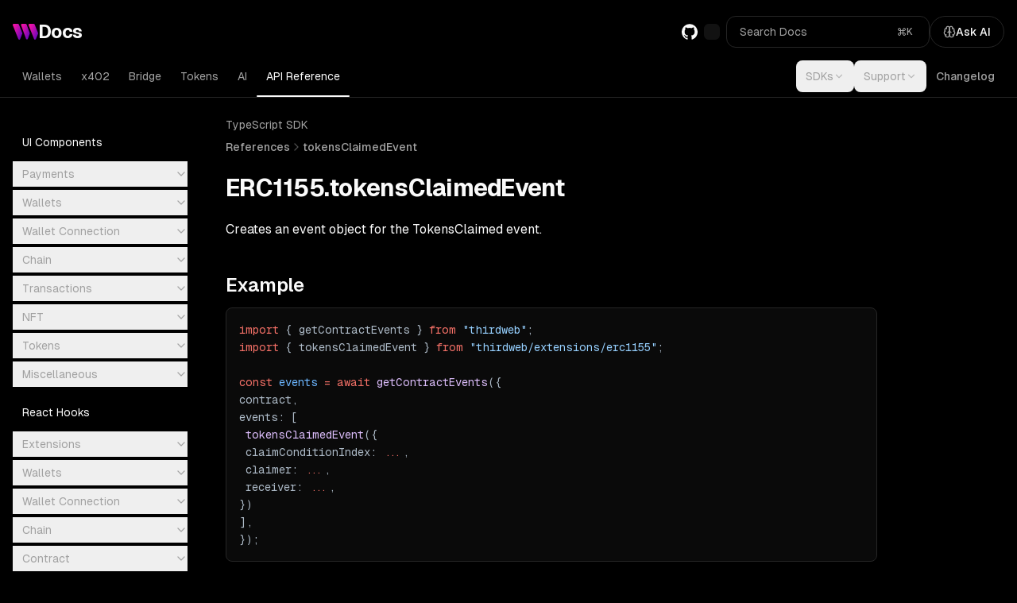

--- FILE ---
content_type: text/html; charset=utf-8
request_url: https://portal.thirdweb.com/references/typescript/v5/erc1155/tokensClaimedEvent
body_size: 46866
content:
<!DOCTYPE html><html lang="en"><head><meta charSet="utf-8"/><meta name="viewport" content="width=device-width, initial-scale=1"/><link rel="preload" href="/_next/static/media/028c0d39d2e8f589-s.p.woff2" as="font" crossorigin="" type="font/woff2"/><link rel="preload" href="/_next/static/media/5b01f339abf2f1a5.p.woff2" as="font" crossorigin="" type="font/woff2"/><link rel="stylesheet" href="/_next/static/css/ab1213c22bbed7db.css?dpl=dpl_GgxdbLNkP1KUo9mZ835bMMD6pxWX" data-precedence="next"/><link rel="preload" as="script" fetchPriority="low" href="/_next/static/chunks/webpack-638478963ecdcd54.js?dpl=dpl_GgxdbLNkP1KUo9mZ835bMMD6pxWX"/><script src="/_next/static/chunks/29971727-0fee92e649949178.js?dpl=dpl_GgxdbLNkP1KUo9mZ835bMMD6pxWX" async=""></script><script src="/_next/static/chunks/6cc5731a-441a167e2d550806.js?dpl=dpl_GgxdbLNkP1KUo9mZ835bMMD6pxWX" async=""></script><script src="/_next/static/chunks/17365-da493582e0cff5de.js?dpl=dpl_GgxdbLNkP1KUo9mZ835bMMD6pxWX" async=""></script><script src="/_next/static/chunks/main-app-3d41c6e3c8785f39.js?dpl=dpl_GgxdbLNkP1KUo9mZ835bMMD6pxWX" async=""></script><script src="/_next/static/chunks/c510f067-2580597199654b94.js?dpl=dpl_GgxdbLNkP1KUo9mZ835bMMD6pxWX" async=""></script><script src="/_next/static/chunks/238edd4e-ba559b1d16d0b801.js?dpl=dpl_GgxdbLNkP1KUo9mZ835bMMD6pxWX" async=""></script><script src="/_next/static/chunks/58122-e455410c3c1d07d8.js?dpl=dpl_GgxdbLNkP1KUo9mZ835bMMD6pxWX" async=""></script><script src="/_next/static/chunks/41417-41f6a1b453fd6804.js?dpl=dpl_GgxdbLNkP1KUo9mZ835bMMD6pxWX" async=""></script><script src="/_next/static/chunks/41976-f74ddf733cee0f7a.js?dpl=dpl_GgxdbLNkP1KUo9mZ835bMMD6pxWX" async=""></script><script src="/_next/static/chunks/25029-be7af4d2d87df2ff.js?dpl=dpl_GgxdbLNkP1KUo9mZ835bMMD6pxWX" async=""></script><script src="/_next/static/chunks/79561-03d8814c6096df44.js?dpl=dpl_GgxdbLNkP1KUo9mZ835bMMD6pxWX" async=""></script><script src="/_next/static/chunks/32844-d76fd55c35878209.js?dpl=dpl_GgxdbLNkP1KUo9mZ835bMMD6pxWX" async=""></script><script src="/_next/static/chunks/app/layout-6ac695eefd5a0bee.js?dpl=dpl_GgxdbLNkP1KUo9mZ835bMMD6pxWX" async=""></script><script src="/_next/static/chunks/10390-2fcd21a9840c1e78.js?dpl=dpl_GgxdbLNkP1KUo9mZ835bMMD6pxWX" async=""></script><script src="/_next/static/chunks/app/references/typescript/%5Bversion%5D/%5B%5B...slug%5D%5D/page-e3d96d64d0fb1c74.js?dpl=dpl_GgxdbLNkP1KUo9mZ835bMMD6pxWX" async=""></script><meta name="next-size-adjust" content=""/><title>tokensClaimedEvent - erc1155 - TypeScript SDK</title><meta name="description" content="tokensClaimedEvent - erc1155 API Reference - TypeScript SDK"/><meta property="og:title" content="tokensClaimedEvent - erc1155 - TypeScript SDK"/><meta property="og:description" content="tokensClaimedEvent - erc1155 API Reference - TypeScript SDK"/><meta property="og:site_name" content="thirdweb docs"/><meta property="og:locale" content="en_US"/><meta property="og:image:height" content="630"/><meta property="og:image" content="https://portal.thirdweb.com/api/og?icon=typescript&amp;title=tokensClaimedEvent%20-%20erc1155"/><meta property="og:image:width" content="1200"/><meta property="og:type" content="website"/><meta name="twitter:card" content="summary_large_image"/><meta name="twitter:site" content="@thirdweb"/><meta name="twitter:creator" content="@thirdweb"/><meta name="twitter:title" content="tokensClaimedEvent - erc1155 - TypeScript SDK"/><meta name="twitter:description" content="tokensClaimedEvent - erc1155 API Reference - TypeScript SDK"/><meta name="twitter:image:height" content="630"/><meta name="twitter:image" content="https://portal.thirdweb.com/api/og?icon=typescript&amp;title=tokensClaimedEvent%20-%20erc1155"/><meta name="twitter:image:width" content="1200"/><script>document.querySelectorAll('body link[rel="icon"], body link[rel="apple-touch-icon"]').forEach(el => document.head.appendChild(el))</script><script src="/_next/static/chunks/polyfills-42372ed130431b0a.js?dpl=dpl_GgxdbLNkP1KUo9mZ835bMMD6pxWX" noModule=""></script></head><body class="__variable_f910ec __variable_fb8f2c font-sans"><div hidden=""><!--$--><!--/$--></div><script>((e,t,r,n,o,i,a,s)=>{let l=document.documentElement,u=["light","dark"];function c(t){var r;(Array.isArray(e)?e:[e]).forEach(e=>{let r="class"===e,n=r&&i?o.map(e=>i[e]||e):o;r?(l.classList.remove(...n),l.classList.add(i&&i[t]?i[t]:t)):l.setAttribute(e,t)}),r=t,s&&u.includes(r)&&(l.style.colorScheme=r)}if(n)c(n);else try{let e=localStorage.getItem(t)||r,n=a&&"system"===e?window.matchMedia("(prefers-color-scheme: dark)").matches?"dark":"light":e;c(n)}catch(e){}})("class","theme","dark",null,["light","dark"],null,false,true)</script><style>#nprogress{pointer-events:none}#nprogress .bar{background:hsl(var(--foreground));position:fixed;z-index:1600;top: 0;left:0;width:100%;height:2px}#nprogress .peg{display:block;position:absolute;right:0;width:100px;height:100%;;opacity:1;-webkit-transform:rotate(3deg) translate(0px,-4px);-ms-transform:rotate(3deg) translate(0px,-4px);transform:rotate(3deg) translate(0px,-4px)}#nprogress .spinner{display:block;position:fixed;z-index:1600;top: 15px;right:15px}#nprogress .spinner-icon{width:18px;height:18px;box-sizing:border-box;border:2px solid transparent;border-top-color:hsl(var(--foreground));border-left-color:hsl(var(--foreground));border-radius:50%;-webkit-animation:nprogress-spinner 400ms linear infinite;animation:nprogress-spinner 400ms linear infinite}.nprogress-custom-parent{overflow:hidden;position:relative}.nprogress-custom-parent #nprogress .bar,.nprogress-custom-parent #nprogress .spinner{position:absolute}@-webkit-keyframes nprogress-spinner{0%{-webkit-transform:rotate(0deg)}100%{-webkit-transform:rotate(360deg)}}@keyframes nprogress-spinner{0%{transform:rotate(0deg)}100%{transform:rotate(360deg)}}</style><div class="relative flex min-h-screen flex-col"><div class="sticky top-0 z-stickyTop" style="height:auto"><div><header class="flex w-full border-b overflow-hidden relative"><div class="container flex-col"><div class="flex items-center justify-between gap-6 relative z-10 py-4 lg:pt-5"><div class="flex items-center gap-2"><a aria-label="thirdweb Docs" class="flex items-center gap-2" title="thirdweb Docs" href="/"><svg class="size-8" fill="none" viewBox="0 0 516 321"><title>thirdweb</title><g clip-path="url(#«Raltb»_clip0_3:35)"><path d="M1.40497 27.0011C-3.73633 14.022 5.84519 0 19.8669 0H106.919C115.098 0 122.342 4.86715 125.381 12.3996L194.671 185.299C196.541 189.935 196.541 195.149 194.671 199.901L151.087 308.484C144.427 325.056 120.823 325.056 114.163 308.484L1.40497 27.0011Z" fill="url(#«Raltb»_paint0_linear_3:35)"></path><path d="M169.547 26.4217C164.873 13.5585 174.454 0 188.242 0H264.077C272.49 0 279.968 5.2148 282.772 12.9791L345.753 185.879C347.272 190.166 347.272 194.918 345.753 199.321L307.894 303.27C301.585 320.652 276.813 320.652 270.503 303.27L169.547 26.4217Z" fill="url(#«Raltb»_paint1_linear_3:35)"></path><path d="M321.331 27.0011C316.19 14.022 325.771 0 339.793 0H426.845C435.024 0 442.269 4.86715 445.307 12.3996L514.597 185.299C516.467 189.935 516.467 195.149 514.597 199.901L471.013 308.484C464.353 325.056 440.75 325.056 434.089 308.484L321.331 27.0011Z" fill="url(#«Raltb»_paint2_linear_3:35)"></path></g><defs><linearGradient gradientUnits="userSpaceOnUse" id="«Raltb»_paint0_linear_3:35" x1="7.40492" x2="260.485" y1="55.24" y2="164.437"><stop stop-color="#F213A4"></stop><stop offset="0.1517" stop-color="#E011A7"></stop><stop offset="0.4554" stop-color="#B20DAF"></stop><stop offset="0.8789" stop-color="#6806BB"></stop><stop offset="1" stop-color="#5204BF"></stop></linearGradient><linearGradient gradientUnits="userSpaceOnUse" id="«Raltb»_paint1_linear_3:35" x1="175.093" x2="410.968" y1="54.447" y2="148.471"><stop stop-color="#F213A4"></stop><stop offset="0.1517" stop-color="#E011A7"></stop><stop offset="0.4554" stop-color="#B20DAF"></stop><stop offset="0.8789" stop-color="#6806BB"></stop><stop offset="1" stop-color="#5204BF"></stop></linearGradient><linearGradient gradientUnits="userSpaceOnUse" id="«Raltb»_paint2_linear_3:35" x1="327.331" x2="580.411" y1="55.24" y2="164.437"><stop stop-color="#F213A4"></stop><stop offset="0.1517" stop-color="#E011A7"></stop><stop offset="0.4554" stop-color="#B20DAF"></stop><stop offset="0.8789" stop-color="#6806BB"></stop><stop offset="1" stop-color="#5204BF"></stop></linearGradient><clipPath id="«Raltb»_clip0_3:35"><rect fill="white" height="321" width="516"></rect></clipPath></defs></svg><span class="font-bold text-[23px] text-foreground leading-none tracking-tight">Docs</span></a></div><div class="flex items-center gap-4"><div class="hidden xl:block"><a class="text-foreground" target="_blank" href="https://github.com/thirdweb-dev"><svg fill="currentColor" height="24" role="img" viewBox="0 0 24 24" width="24" xmlns="http://www.w3.org/2000/svg" class="size-6 lg:size-5"><title>GitHub</title><path d="M12 .297c-6.63 0-12 5.373-12 12 0 5.303 3.438 9.8 8.205 11.385.6.113.82-.258.82-.577 0-.285-.01-1.04-.015-2.04-3.338.724-4.042-1.61-4.042-1.61C4.422 18.07 3.633 17.7 3.633 17.7c-1.087-.744.084-.729.084-.729 1.205.084 1.838 1.236 1.838 1.236 1.07 1.835 2.809 1.305 3.495.998.108-.776.417-1.305.76-1.605-2.665-.3-5.466-1.332-5.466-5.93 0-1.31.465-2.38 1.235-3.22-.135-.303-.54-1.523.105-3.176 0 0 1.005-.322 3.3 1.23.96-.267 1.98-.399 3-.405 1.02.006 2.04.138 3 .405 2.28-1.552 3.285-1.23 3.285-1.23.645 1.653.24 2.873.12 3.176.765.84 1.23 1.91 1.23 3.22 0 4.61-2.805 5.625-5.475 5.92.42.36.81 1.096.81 2.22 0 1.606-.015 2.896-.015 3.286 0 .315.21.69.825.57C20.565 22.092 24 17.592 24 12.297c0-6.627-5.373-12-12-12"></path></svg></a></div><div class="hidden xl:block"><button class="inline-flex items-center justify-center whitespace-nowrap rounded-md text-sm font-medium ring-offset-background transition-colors focus-visible:outline-none focus-visible:ring-2 focus-visible:ring-ring focus-visible:ring-offset-2 disabled:pointer-events-none disabled:opacity-50 h-10 border border-input hover:bg-accent hover:text-accent-foreground p-2 border-none bg-transparent" aria-label="Toggle theme" type="button"><div class="animate-skeleton rounded-md bg-muted size-6 lg:size-5"></div></button></div><div class="hidden xl:block"><button class="items-center whitespace-nowrap text-sm font-medium ring-offset-background transition-colors focus-visible:outline-none focus-visible:ring-2 focus-visible:ring-ring focus-visible:ring-offset-2 disabled:pointer-events-none disabled:opacity-50 h-10 py-2 border border-input hover:bg-accent hover:text-accent-foreground flex w-64 justify-between gap-6 px-4 text-muted-foreground bg-background rounded-xl" type="button" aria-haspopup="dialog" aria-expanded="false" aria-controls="radix-«Rsltb»" data-state="closed"><span class="text-sm font-normal">Search Docs</span><div class="flex items-center gap-1 rounded-sm p-1 text-muted-foreground text-xs"><svg xmlns="http://www.w3.org/2000/svg" width="24" height="24" viewBox="0 0 24 24" fill="none" stroke="currentColor" stroke-width="2" stroke-linecap="round" stroke-linejoin="round" class="lucide lucide-command size-3" aria-hidden="true"><path d="M15 6v12a3 3 0 1 0 3-3H6a3 3 0 1 0 3 3V6a3 3 0 1 0-3 3h12a3 3 0 1 0-3-3"></path></svg>K</div></button></div><div class="hidden xl:block"><button class="inline-flex items-center justify-center whitespace-nowrap text-sm font-medium ring-offset-background transition-colors focus-visible:outline-none focus-visible:ring-2 focus-visible:ring-ring focus-visible:ring-offset-2 disabled:pointer-events-none disabled:opacity-50 h-10 px-4 py-2 border border-input hover:bg-accent hover:text-accent-foreground gap-2 rounded-full bg-background" type="button"><svg xmlns="http://www.w3.org/2000/svg" width="24" height="24" viewBox="0 0 24 24" fill="none" stroke="currentColor" stroke-width="2" stroke-linecap="round" stroke-linejoin="round" class="lucide lucide-brain size-4 text-muted-foreground" aria-hidden="true"><path d="M12 5a3 3 0 1 0-5.997.125 4 4 0 0 0-2.526 5.77 4 4 0 0 0 .556 6.588A4 4 0 1 0 12 18Z"></path><path d="M12 5a3 3 0 1 1 5.997.125 4 4 0 0 1 2.526 5.77 4 4 0 0 1-.556 6.588A4 4 0 1 1 12 18Z"></path><path d="M15 13a4.5 4.5 0 0 1-3-4 4.5 4.5 0 0 1-3 4"></path><path d="M17.599 6.5a3 3 0 0 0 .399-1.375"></path><path d="M6.003 5.125A3 3 0 0 0 6.401 6.5"></path><path d="M3.477 10.896a4 4 0 0 1 .585-.396"></path><path d="M19.938 10.5a4 4 0 0 1 .585.396"></path><path d="M6 18a4 4 0 0 1-1.967-.516"></path><path d="M19.967 17.484A4 4 0 0 1 18 18"></path></svg>Ask AI</button><div class="slide-in-from-bottom-20 zoom-in-95 fade-in-0 fixed bottom-0 left-0 z-modal h-[80vh] w-[100vw] animate-in flex-col overflow-hidden rounded-t-2xl border bg-background shadow-2xl duration-200 lg:right-6 lg:bottom-6 lg:left-auto lg:h-[80vh] lg:max-w-xl lg:rounded-xl hidden"><div class="flex items-center justify-between border-b p-4"><div class="flex items-center gap-2 font-medium text-lg pl-0.5">Ask AI</div><div class="flex items-center gap-2"><button class="inline-flex items-center justify-center whitespace-nowrap text-sm font-medium ring-offset-background transition-colors focus-visible:outline-none focus-visible:ring-2 focus-visible:ring-ring focus-visible:ring-offset-2 disabled:pointer-events-none disabled:opacity-50 hover:bg-accent hover:text-accent-foreground size-auto p-1 text-muted-foreground rounded-full" aria-label="Reset chat" type="button"><svg xmlns="http://www.w3.org/2000/svg" width="24" height="24" viewBox="0 0 24 24" fill="none" stroke="currentColor" stroke-width="2" stroke-linecap="round" stroke-linejoin="round" class="lucide lucide-refresh-ccw size-5" aria-hidden="true"><path d="M21 12a9 9 0 0 0-9-9 9.75 9.75 0 0 0-6.74 2.74L3 8"></path><path d="M3 3v5h5"></path><path d="M3 12a9 9 0 0 0 9 9 9.75 9.75 0 0 0 6.74-2.74L21 16"></path><path d="M16 16h5v5"></path></svg></button><button class="inline-flex items-center justify-center whitespace-nowrap text-sm font-medium ring-offset-background transition-colors focus-visible:outline-none focus-visible:ring-2 focus-visible:ring-ring focus-visible:ring-offset-2 disabled:pointer-events-none disabled:opacity-50 hover:bg-accent hover:text-accent-foreground size-auto p-1 text-muted-foreground rounded-full" aria-label="Close chat" type="button"><svg xmlns="http://www.w3.org/2000/svg" width="24" height="24" viewBox="0 0 24 24" fill="none" stroke="currentColor" stroke-width="2" stroke-linecap="round" stroke-linejoin="round" class="lucide lucide-x size-5" aria-hidden="true"><path d="M18 6 6 18"></path><path d="m6 6 12 12"></path></svg></button></div></div><div class="flex grow flex-col overflow-hidden relative"></div></div></div><div class="flex items-center gap-1 xl:hidden"><button class="inline-flex items-center justify-center whitespace-nowrap rounded-md text-sm font-medium ring-offset-background transition-colors focus-visible:outline-none focus-visible:ring-2 focus-visible:ring-ring focus-visible:ring-offset-2 disabled:pointer-events-none disabled:opacity-50 h-10 border border-input hover:bg-accent hover:text-accent-foreground p-2 border-none bg-transparent" aria-label="Toggle theme" type="button"><div class="animate-skeleton rounded-md bg-muted size-6 lg:size-5"></div></button><button class="inline-flex items-center justify-center whitespace-nowrap rounded-md text-sm font-medium ring-offset-background transition-colors focus-visible:outline-none focus-visible:ring-2 focus-visible:ring-ring focus-visible:ring-offset-2 disabled:pointer-events-none disabled:opacity-50 h-10 py-2 hover:bg-accent hover:text-accent-foreground px-3" type="button" aria-haspopup="dialog" aria-expanded="false" aria-controls="radix-«R5cltb»" data-state="closed"><svg xmlns="http://www.w3.org/2000/svg" width="24" height="24" viewBox="0 0 24 24" fill="none" stroke="currentColor" stroke-width="2" stroke-linecap="round" stroke-linejoin="round" class="lucide lucide-search size-6 text-foreground" aria-hidden="true"><path d="m21 21-4.34-4.34"></path><circle cx="11" cy="11" r="8"></circle></svg></button><button class="inline-flex items-center justify-center whitespace-nowrap text-sm font-medium ring-offset-background transition-colors focus-visible:outline-none focus-visible:ring-2 focus-visible:ring-ring focus-visible:ring-offset-2 disabled:pointer-events-none disabled:opacity-50 h-10 px-4 py-2 border border-input hover:bg-accent hover:text-accent-foreground gap-2 rounded-full bg-background" type="button"><svg xmlns="http://www.w3.org/2000/svg" width="24" height="24" viewBox="0 0 24 24" fill="none" stroke="currentColor" stroke-width="2" stroke-linecap="round" stroke-linejoin="round" class="lucide lucide-brain size-4 text-muted-foreground" aria-hidden="true"><path d="M12 5a3 3 0 1 0-5.997.125 4 4 0 0 0-2.526 5.77 4 4 0 0 0 .556 6.588A4 4 0 1 0 12 18Z"></path><path d="M12 5a3 3 0 1 1 5.997.125 4 4 0 0 1 2.526 5.77 4 4 0 0 1-.556 6.588A4 4 0 1 1 12 18Z"></path><path d="M15 13a4.5 4.5 0 0 1-3-4 4.5 4.5 0 0 1-3 4"></path><path d="M17.599 6.5a3 3 0 0 0 .399-1.375"></path><path d="M6.003 5.125A3 3 0 0 0 6.401 6.5"></path><path d="M3.477 10.896a4 4 0 0 1 .585-.396"></path><path d="M19.938 10.5a4 4 0 0 1 .585.396"></path><path d="M6 18a4 4 0 0 1-1.967-.516"></path><path d="M19.967 17.484A4 4 0 0 1 18 18"></path></svg>Ask AI</button><div class="slide-in-from-bottom-20 zoom-in-95 fade-in-0 fixed bottom-0 left-0 z-modal h-[80vh] w-[100vw] animate-in flex-col overflow-hidden rounded-t-2xl border bg-background shadow-2xl duration-200 lg:right-6 lg:bottom-6 lg:left-auto lg:h-[80vh] lg:max-w-xl lg:rounded-xl hidden"><div class="flex items-center justify-between border-b p-4"><div class="flex items-center gap-2 font-medium text-lg pl-0.5">Ask AI</div><div class="flex items-center gap-2"><button class="inline-flex items-center justify-center whitespace-nowrap text-sm font-medium ring-offset-background transition-colors focus-visible:outline-none focus-visible:ring-2 focus-visible:ring-ring focus-visible:ring-offset-2 disabled:pointer-events-none disabled:opacity-50 hover:bg-accent hover:text-accent-foreground size-auto p-1 text-muted-foreground rounded-full" aria-label="Reset chat" type="button"><svg xmlns="http://www.w3.org/2000/svg" width="24" height="24" viewBox="0 0 24 24" fill="none" stroke="currentColor" stroke-width="2" stroke-linecap="round" stroke-linejoin="round" class="lucide lucide-refresh-ccw size-5" aria-hidden="true"><path d="M21 12a9 9 0 0 0-9-9 9.75 9.75 0 0 0-6.74 2.74L3 8"></path><path d="M3 3v5h5"></path><path d="M3 12a9 9 0 0 0 9 9 9.75 9.75 0 0 0 6.74-2.74L21 16"></path><path d="M16 16h5v5"></path></svg></button><button class="inline-flex items-center justify-center whitespace-nowrap text-sm font-medium ring-offset-background transition-colors focus-visible:outline-none focus-visible:ring-2 focus-visible:ring-ring focus-visible:ring-offset-2 disabled:pointer-events-none disabled:opacity-50 hover:bg-accent hover:text-accent-foreground size-auto p-1 text-muted-foreground rounded-full" aria-label="Close chat" type="button"><svg xmlns="http://www.w3.org/2000/svg" width="24" height="24" viewBox="0 0 24 24" fill="none" stroke="currentColor" stroke-width="2" stroke-linecap="round" stroke-linejoin="round" class="lucide lucide-x size-5" aria-hidden="true"><path d="M18 6 6 18"></path><path d="m6 6 12 12"></path></svg></button></div></div><div class="flex grow flex-col overflow-hidden relative"></div></div><button class="inline-flex items-center justify-center whitespace-nowrap rounded-md text-sm font-medium ring-offset-background transition-colors focus-visible:outline-none focus-visible:ring-2 focus-visible:ring-ring focus-visible:ring-offset-2 disabled:pointer-events-none disabled:opacity-50 h-10 hover:bg-accent hover:text-accent-foreground p-2" type="button"><svg xmlns="http://www.w3.org/2000/svg" width="24" height="24" viewBox="0 0 24 24" fill="none" stroke="currentColor" stroke-width="2" stroke-linecap="round" stroke-linejoin="round" class="lucide lucide-menu size-7" aria-hidden="true"><path d="M4 12h16"></path><path d="M4 18h16"></path><path d="M4 6h16"></path></svg></button></div></div></div><div class="hidden items-start justify-between gap-6 xl:flex relative z-10"><nav class="flex grow gap-5"><ul class="flex flex-row items-center gap-0 mb-1.5"><li class="flex items-center relative"><a class="font-medium text-base transition-colors hover:text-foreground xl:text-sm text-muted-foreground py-2.5 px-3 hover:bg-accent rounded-lg hover:text-foreground font-normal" target="" href="/wallets">Wallets</a></li><li class="flex items-center relative"><a class="font-medium text-base transition-colors hover:text-foreground xl:text-sm text-muted-foreground py-2.5 px-3 hover:bg-accent rounded-lg hover:text-foreground font-normal" target="" href="/x402">x402</a></li><li class="flex items-center relative"><a class="font-medium text-base transition-colors hover:text-foreground xl:text-sm text-muted-foreground py-2.5 px-3 hover:bg-accent rounded-lg hover:text-foreground font-normal" target="" href="/bridge">Bridge</a></li><li class="flex items-center relative"><a class="font-medium text-base transition-colors hover:text-foreground xl:text-sm text-muted-foreground py-2.5 px-3 hover:bg-accent rounded-lg hover:text-foreground font-normal" target="" href="/tokens">Tokens</a></li><li class="flex items-center relative"><a class="font-medium text-base transition-colors hover:text-foreground xl:text-sm text-muted-foreground py-2.5 px-3 hover:bg-accent rounded-lg hover:text-foreground font-normal" target="" href="/ai/chat">AI</a></li><li class="flex items-center relative"><a class="font-medium text-base transition-colors hover:text-foreground xl:text-sm text-foreground py-2.5 px-3 hover:bg-accent rounded-lg hover:text-foreground font-normal" target="" href="/reference">API Reference</a><div class="bg-foreground h-[2px] inset-x-0 rounded-full absolute -bottom-1.5"></div></li></ul></nav><div class="flex items-center"><div class="hidden items-center xl:flex"><button class="justify-center whitespace-nowrap ring-offset-background transition-colors focus-visible:outline-none focus-visible:ring-2 focus-visible:ring-ring focus-visible:ring-offset-2 disabled:pointer-events-none disabled:opacity-50 h-10 inline-flex items-center gap-1.5 font-normal text-muted-foreground text-sm hover:bg-accent hover:text-foreground rounded-lg px-3 py-2.5" type="button" id="radix-«R1d5tb»" aria-haspopup="menu" aria-expanded="false" data-state="closed">SDKs<svg xmlns="http://www.w3.org/2000/svg" width="24" height="24" viewBox="0 0 24 24" fill="none" stroke="currentColor" stroke-width="2" stroke-linecap="round" stroke-linejoin="round" class="lucide lucide-chevron-down size-3.5 text-muted-foreground opacity-70" aria-hidden="true"><path d="m6 9 6 6 6-6"></path></svg></button></div><div class="xl:hidden"><div class="border-b border-none" data-custom-accordion="true"><button aria-controls="«R2d5tb»" aria-expanded="false" class="flex w-full flex-1 cursor-pointer items-center gap-3 py-0 text-base font-medium text-muted-foreground flex-row-reverse justify-between" data-open="false" id="«R2d5tbH1»" type="button"><svg xmlns="http://www.w3.org/2000/svg" width="24" height="24" viewBox="0 0 24 24" fill="none" stroke="currentColor" stroke-width="2" stroke-linecap="round" stroke-linejoin="round" class="lucide lucide-chevron-down ease size-4 shrink-0 transition-transform duration-300" aria-hidden="true"><path d="m6 9 6 6 6-6"></path></svg>SDKs</button><div style="box-sizing:border-box;height:auto;overflow:hidden;transition:height 210ms cubic-bezier(0.175, 0.885, 0.32, 1.1)"><div><div class="overflow-hidden" data-open="false" id="«R2d5tb»"><div class="fade-in-0 animate-in duration-500 hidden"><div class="pt-1 pb-4"><div class="pt-2"><div class="flex flex-col gap-4 border-l-2 pt-3 pl-4"><a class="font-medium text-base transition-colors hover:text-foreground xl:text-sm text-foreground flex flex-row gap-3" target="" href="/references/typescript/v5"><svg class="size-6" height="24" viewBox="0 0 48 48" width="24" x="0px" xmlns="http://www.w3.org/2000/svg" y="0px"><title>TypeScript</title><rect fill="currentColor" height="36" width="36" x="6" y="6"></rect><polygon fill="hsl(var(--background))" points="27.49,22 14.227,22 14.227,25.264 18.984,25.264 18.984,40 22.753,40 22.753,25.264 27.49,25.264"></polygon><path d="M39.194,26.084c0,0-1.787-1.192-3.807-1.192s-2.747,0.96-2.747,1.986 c0,2.648,7.381,2.383,7.381,7.712c0,8.209-11.254,4.568-11.254,4.568V35.22c0,0,2.152,1.622,4.733,1.622s2.483-1.688,2.483-1.92 c0-2.449-7.315-2.449-7.315-7.878c0-7.381,10.658-4.469,10.658-4.469L39.194,26.084z" fill="hsl(var(--background))"></path></svg><span class="my-auto">TypeScript</span></a><a class="font-medium text-base transition-colors hover:text-foreground xl:text-sm text-foreground flex flex-row gap-3" target="" href="/references/typescript/v5"><svg class="size-6" fill="none" height="24" viewBox="0 0 21 18" width="24" xmlns="http://www.w3.org/2000/svg"><title>React</title><path d="M20.2926 9.00206C20.2926 7.66308 18.6091 6.39414 16.0281 5.60723C16.6237 2.98695 16.359 0.902266 15.1925 0.234836C14.9237 0.0782787 14.6093 0.00411987 14.266 0.00411987V0.922866C14.4563 0.922866 14.6093 0.959945 14.7376 1.02998C15.3001 1.35134 15.5441 2.57496 15.3539 4.14878C15.3084 4.53605 15.2339 4.94392 15.1429 5.36004C14.3322 5.16228 13.447 5.00984 12.5164 4.91096C11.958 4.14878 11.3789 3.45663 10.7957 2.851C12.1441 1.60265 13.4098 0.918746 14.2702 0.918746V0C13.1327 0 11.6436 0.807508 10.138 2.20829C8.63241 0.815748 7.14335 0.0164798 6.00588 0.0164798V0.935225C6.86208 0.935225 8.13192 1.61501 9.48035 2.85512C8.90127 3.46075 8.32219 4.14878 7.77207 4.91096C6.83727 5.00984 5.9521 5.16228 5.14139 5.36416C5.04626 4.95216 4.97594 4.55253 4.92631 4.16937C4.7319 2.59556 4.97181 1.37194 5.5302 1.04646C5.65429 0.972305 5.81561 0.939345 6.00588 0.939345V0.0205997C5.65843 0.0205997 5.34407 0.0947585 5.07108 0.251316C3.90878 0.918746 3.6482 2.99931 4.24796 5.61135C1.67519 6.40238 0 7.6672 0 9.00206C0 10.341 1.68346 11.61 4.2645 12.3969C3.66888 15.0172 3.9336 17.1019 5.10003 17.7693C5.36889 17.9258 5.68325 18 6.03069 18C7.16817 18 8.65723 17.1925 10.1628 15.7917C11.6684 17.1843 13.1575 17.9835 14.295 17.9835C14.6424 17.9835 14.9568 17.9094 15.2298 17.7528C16.3921 17.0854 16.6527 15.0048 16.0529 12.3928C18.6174 11.6059 20.2926 10.3369 20.2926 9.00206ZM14.9071 6.25406C14.7541 6.78553 14.5638 7.33348 14.3487 7.88144C14.1792 7.55184 14.0013 7.22225 13.8069 6.89265C13.6166 6.56306 13.4139 6.2417 13.2113 5.92859C13.7986 6.01511 14.3653 6.12222 14.9071 6.25406ZM13.0127 10.6418C12.6901 11.198 12.3592 11.7253 12.0159 12.2156C11.3996 12.2692 10.775 12.298 10.1463 12.298C9.52171 12.298 8.89713 12.2692 8.28496 12.2197C7.94165 11.7295 7.60661 11.2062 7.28398 10.6542C6.96963 10.1144 6.68422 9.56649 6.42364 9.01442C6.68009 8.46235 6.96963 7.91028 7.27985 7.37056C7.60248 6.81437 7.93338 6.28702 8.27669 5.79675C8.893 5.74319 9.51758 5.71435 10.1463 5.71435C10.7709 5.71435 11.3954 5.74319 12.0076 5.79263C12.3509 6.2829 12.686 6.80613 13.0086 7.35821C13.323 7.89792 13.6084 8.44587 13.8689 8.99794C13.6084 9.55001 13.3229 10.1021 13.0127 10.6418ZM14.3487 10.1062C14.5721 10.6583 14.7624 11.2103 14.9196 11.7459C14.3777 11.8778 13.8069 11.989 13.2154 12.0755C13.4181 11.7583 13.6208 11.4328 13.811 11.0991C14.0013 10.7695 14.1792 10.4358 14.3487 10.1062ZM10.1546 14.5022C9.76989 14.1067 9.38521 13.6658 9.00468 13.1838C9.37694 13.2003 9.75748 13.2126 10.1422 13.2126C10.531 13.2126 10.9156 13.2044 11.292 13.1838C10.9198 13.6658 10.5351 14.1067 10.1546 14.5022ZM7.07717 12.0755C6.48982 11.989 5.92315 11.8819 5.3813 11.7501C5.53434 11.2186 5.72461 10.6706 5.93969 10.1227C6.10928 10.4523 6.28714 10.7819 6.48155 11.1115C6.67595 11.4411 6.87449 11.7624 7.07717 12.0755ZM10.1339 3.50195C10.5186 3.89746 10.9032 4.33829 11.2838 4.82032C10.9115 4.80384 10.531 4.79149 10.1463 4.79149C9.75748 4.79149 9.37281 4.79973 8.9964 4.82032C9.36867 4.33829 9.75334 3.89746 10.1339 3.50195ZM7.07304 5.92859C6.87036 6.24582 6.66768 6.5713 6.47741 6.90501C6.28714 7.23461 6.10928 7.5642 5.93969 7.8938C5.71634 7.34173 5.52607 6.78965 5.36889 6.25406C5.91074 6.12634 6.48155 6.01511 7.07304 5.92859ZM3.3297 11.0867C1.86546 10.4646 0.918254 9.64889 0.918254 9.00206C0.918254 8.35523 1.86546 7.53536 3.3297 6.91737C3.68542 6.76493 4.07423 6.62898 4.47545 6.50126C4.71122 7.30877 5.02144 8.14923 5.40611 9.0103C5.02558 9.86725 4.71949 10.7036 4.48786 11.507C4.07837 11.3793 3.68956 11.2392 3.3297 11.0867ZM5.55502 16.9741C4.99249 16.6528 4.74845 15.4292 4.93872 13.8553C4.98422 13.4681 5.05867 13.0602 5.14967 12.6441C5.96038 12.8418 6.84554 12.9943 7.7762 13.0932C8.3346 13.8553 8.91368 14.5475 9.49689 15.1531C8.14847 16.4015 6.88277 17.0854 6.02242 17.0854C5.83629 17.0813 5.67911 17.0442 5.55502 16.9741ZM15.3663 13.8347C15.5607 15.4086 15.3208 16.6322 14.7624 16.9577C14.6383 17.0318 14.477 17.0648 14.2867 17.0648C13.4305 17.0648 12.1607 16.385 10.8122 15.1449C11.3913 14.5393 11.9704 13.8512 12.5205 13.089C13.4553 12.9902 14.3405 12.8377 15.1512 12.6358C15.2463 13.052 15.3208 13.4516 15.3663 13.8347ZM16.9587 11.0867C16.603 11.2392 16.2142 11.3751 15.813 11.5029C15.5772 10.6954 15.267 9.85489 14.8823 8.99382C15.2629 8.13687 15.5689 7.30053 15.8006 6.49714C16.2101 6.62486 16.5989 6.76493 16.9629 6.91737C18.4271 7.53948 19.3743 8.35523 19.3743 9.00206C19.3702 9.64889 18.423 10.4688 16.9587 11.0867Z" fill="currentColor"></path><path d="M10.1421 10.8849C11.1861 10.8849 12.0324 10.0419 12.0324 9.00207C12.0324 7.96223 11.1861 7.11926 10.1421 7.11926C9.09814 7.11926 8.25183 7.96223 8.25183 9.00207C8.25183 10.0419 9.09814 10.8849 10.1421 10.8849Z" fill="currentColor"></path></svg><span class="my-auto">React</span></a><a class="font-medium text-base transition-colors hover:text-foreground xl:text-sm text-foreground flex flex-row gap-3" target="" href="/references/typescript/v5"><svg class="size-6" fill="none" height="24" viewBox="0 0 21 18" width="24" xmlns="http://www.w3.org/2000/svg"><title>React</title><path d="M20.2926 9.00206C20.2926 7.66308 18.6091 6.39414 16.0281 5.60723C16.6237 2.98695 16.359 0.902266 15.1925 0.234836C14.9237 0.0782787 14.6093 0.00411987 14.266 0.00411987V0.922866C14.4563 0.922866 14.6093 0.959945 14.7376 1.02998C15.3001 1.35134 15.5441 2.57496 15.3539 4.14878C15.3084 4.53605 15.2339 4.94392 15.1429 5.36004C14.3322 5.16228 13.447 5.00984 12.5164 4.91096C11.958 4.14878 11.3789 3.45663 10.7957 2.851C12.1441 1.60265 13.4098 0.918746 14.2702 0.918746V0C13.1327 0 11.6436 0.807508 10.138 2.20829C8.63241 0.815748 7.14335 0.0164798 6.00588 0.0164798V0.935225C6.86208 0.935225 8.13192 1.61501 9.48035 2.85512C8.90127 3.46075 8.32219 4.14878 7.77207 4.91096C6.83727 5.00984 5.9521 5.16228 5.14139 5.36416C5.04626 4.95216 4.97594 4.55253 4.92631 4.16937C4.7319 2.59556 4.97181 1.37194 5.5302 1.04646C5.65429 0.972305 5.81561 0.939345 6.00588 0.939345V0.0205997C5.65843 0.0205997 5.34407 0.0947585 5.07108 0.251316C3.90878 0.918746 3.6482 2.99931 4.24796 5.61135C1.67519 6.40238 0 7.6672 0 9.00206C0 10.341 1.68346 11.61 4.2645 12.3969C3.66888 15.0172 3.9336 17.1019 5.10003 17.7693C5.36889 17.9258 5.68325 18 6.03069 18C7.16817 18 8.65723 17.1925 10.1628 15.7917C11.6684 17.1843 13.1575 17.9835 14.295 17.9835C14.6424 17.9835 14.9568 17.9094 15.2298 17.7528C16.3921 17.0854 16.6527 15.0048 16.0529 12.3928C18.6174 11.6059 20.2926 10.3369 20.2926 9.00206ZM14.9071 6.25406C14.7541 6.78553 14.5638 7.33348 14.3487 7.88144C14.1792 7.55184 14.0013 7.22225 13.8069 6.89265C13.6166 6.56306 13.4139 6.2417 13.2113 5.92859C13.7986 6.01511 14.3653 6.12222 14.9071 6.25406ZM13.0127 10.6418C12.6901 11.198 12.3592 11.7253 12.0159 12.2156C11.3996 12.2692 10.775 12.298 10.1463 12.298C9.52171 12.298 8.89713 12.2692 8.28496 12.2197C7.94165 11.7295 7.60661 11.2062 7.28398 10.6542C6.96963 10.1144 6.68422 9.56649 6.42364 9.01442C6.68009 8.46235 6.96963 7.91028 7.27985 7.37056C7.60248 6.81437 7.93338 6.28702 8.27669 5.79675C8.893 5.74319 9.51758 5.71435 10.1463 5.71435C10.7709 5.71435 11.3954 5.74319 12.0076 5.79263C12.3509 6.2829 12.686 6.80613 13.0086 7.35821C13.323 7.89792 13.6084 8.44587 13.8689 8.99794C13.6084 9.55001 13.3229 10.1021 13.0127 10.6418ZM14.3487 10.1062C14.5721 10.6583 14.7624 11.2103 14.9196 11.7459C14.3777 11.8778 13.8069 11.989 13.2154 12.0755C13.4181 11.7583 13.6208 11.4328 13.811 11.0991C14.0013 10.7695 14.1792 10.4358 14.3487 10.1062ZM10.1546 14.5022C9.76989 14.1067 9.38521 13.6658 9.00468 13.1838C9.37694 13.2003 9.75748 13.2126 10.1422 13.2126C10.531 13.2126 10.9156 13.2044 11.292 13.1838C10.9198 13.6658 10.5351 14.1067 10.1546 14.5022ZM7.07717 12.0755C6.48982 11.989 5.92315 11.8819 5.3813 11.7501C5.53434 11.2186 5.72461 10.6706 5.93969 10.1227C6.10928 10.4523 6.28714 10.7819 6.48155 11.1115C6.67595 11.4411 6.87449 11.7624 7.07717 12.0755ZM10.1339 3.50195C10.5186 3.89746 10.9032 4.33829 11.2838 4.82032C10.9115 4.80384 10.531 4.79149 10.1463 4.79149C9.75748 4.79149 9.37281 4.79973 8.9964 4.82032C9.36867 4.33829 9.75334 3.89746 10.1339 3.50195ZM7.07304 5.92859C6.87036 6.24582 6.66768 6.5713 6.47741 6.90501C6.28714 7.23461 6.10928 7.5642 5.93969 7.8938C5.71634 7.34173 5.52607 6.78965 5.36889 6.25406C5.91074 6.12634 6.48155 6.01511 7.07304 5.92859ZM3.3297 11.0867C1.86546 10.4646 0.918254 9.64889 0.918254 9.00206C0.918254 8.35523 1.86546 7.53536 3.3297 6.91737C3.68542 6.76493 4.07423 6.62898 4.47545 6.50126C4.71122 7.30877 5.02144 8.14923 5.40611 9.0103C5.02558 9.86725 4.71949 10.7036 4.48786 11.507C4.07837 11.3793 3.68956 11.2392 3.3297 11.0867ZM5.55502 16.9741C4.99249 16.6528 4.74845 15.4292 4.93872 13.8553C4.98422 13.4681 5.05867 13.0602 5.14967 12.6441C5.96038 12.8418 6.84554 12.9943 7.7762 13.0932C8.3346 13.8553 8.91368 14.5475 9.49689 15.1531C8.14847 16.4015 6.88277 17.0854 6.02242 17.0854C5.83629 17.0813 5.67911 17.0442 5.55502 16.9741ZM15.3663 13.8347C15.5607 15.4086 15.3208 16.6322 14.7624 16.9577C14.6383 17.0318 14.477 17.0648 14.2867 17.0648C13.4305 17.0648 12.1607 16.385 10.8122 15.1449C11.3913 14.5393 11.9704 13.8512 12.5205 13.089C13.4553 12.9902 14.3405 12.8377 15.1512 12.6358C15.2463 13.052 15.3208 13.4516 15.3663 13.8347ZM16.9587 11.0867C16.603 11.2392 16.2142 11.3751 15.813 11.5029C15.5772 10.6954 15.267 9.85489 14.8823 8.99382C15.2629 8.13687 15.5689 7.30053 15.8006 6.49714C16.2101 6.62486 16.5989 6.76493 16.9629 6.91737C18.4271 7.53948 19.3743 8.35523 19.3743 9.00206C19.3702 9.64889 18.423 10.4688 16.9587 11.0867Z" fill="currentColor"></path><path d="M10.1421 10.8849C11.1861 10.8849 12.0324 10.0419 12.0324 9.00207C12.0324 7.96223 11.1861 7.11926 10.1421 7.11926C9.09814 7.11926 8.25183 7.96223 8.25183 9.00207C8.25183 10.0419 9.09814 10.8849 10.1421 10.8849Z" fill="currentColor"></path></svg><span class="my-auto">React Native</span></a><a class="font-medium text-base transition-colors hover:text-foreground xl:text-sm text-muted-foreground flex flex-row gap-3" target="" href="/dotnet"><svg class="size-6" height="24" viewBox="0 0 456 456" width="24" x="0px" xmlns="http://www.w3.org/2000/svg" y="0px"><title>.NET</title><rect fill="currentColor" height="456" width="456"></rect><path d="M81.2738 291.333C78.0496 291.333 75.309 290.259 73.052 288.11C70.795 285.906 69.6665 283.289 69.6665 280.259C69.6665 277.173 70.795 274.529 73.052 272.325C75.309 270.121 78.0496 269.019 81.2738 269.019C84.5518 269.019 87.3193 270.121 89.5763 272.325C91.887 274.529 93.0424 277.173 93.0424 280.259C93.0424 283.289 91.887 285.906 89.5763 288.11C87.3193 290.259 84.5518 291.333 81.2738 291.333Z" fill="hsl(var(--background))"></path><path d="M210.167 289.515H189.209L133.994 202.406C132.597 200.202 131.441 197.915 130.528 195.546H130.044C130.474 198.081 130.689 203.508 130.689 211.827V289.515H112.149V171H134.477L187.839 256.043C190.096 259.57 191.547 261.994 192.192 263.316H192.514C191.977 260.176 191.708 254.859 191.708 247.365V171H210.167V289.515Z" fill="hsl(var(--background))"></path><path d="M300.449 289.515H235.561V171H297.87V187.695H254.746V221.249H294.485V237.861H254.746V272.903H300.449V289.515Z" fill="hsl(var(--background))"></path><path d="M392.667 187.695H359.457V289.515H340.272V187.695H307.143V171H392.667V187.695Z" fill="hsl(var(--background))"></path></svg><span class="my-auto">.NET</span></a><a class="font-medium text-base transition-colors hover:text-foreground xl:text-sm text-muted-foreground flex flex-row gap-3" target="" href="/unity"><svg class="size-6" height="24" viewBox="0 0 48 48" width="24" x="0px" xmlns="http://www.w3.org/2000/svg" y="0px"><title>Unity</title><path d="M36.272,36.185l-7.243-12.184l7.243-12.221l3.502,12.221L36.272,36.185z M20.126,34.994l-9.115-8.991 H25.52l7.254,12.153L20.126,34.994z M20.126,12.934l12.611-3.162l-7.254,12.231H10.975L20.126,12.934z M38.653,3.782L22.172,8.061 l-2.455,4.204l-4.947-0.037L2.75,24.001l12.019,11.737l4.948-0.037l2.455,4.204l16.481,4.315l4.426-16.176l-2.478-4.04l2.477-4.047 L38.653,3.782z" fill="currentColor"></path></svg><span class="my-auto">Unity</span></a><a class="font-medium text-base transition-colors hover:text-foreground xl:text-sm text-muted-foreground flex flex-row gap-3" target="" href="/unreal-engine"><svg class="size-6" fill="currentColor" height="25px" viewBox="0 0 32 32" width="24px" xmlns="http://www.w3.org/2000/svg"><title>Unreal Engine</title><path d="M16 0c-8.766 0-15.865 7.161-15.865 16s7.099 16 15.865 16c8.76 0 15.865-7.161 15.865-16s-7.104-16-15.87-16zM16 0.703c4.047 0 7.859 1.594 10.724 4.479 2.859 2.875 4.453 6.766 4.443 10.818 0 4.083-1.578 7.927-4.443 10.818-2.828 2.87-6.693 4.484-10.724 4.479-4.031 0.005-7.896-1.609-10.724-4.479-2.859-2.875-4.458-6.766-4.448-10.818 0-4.083 1.583-7.927 4.443-10.818 2.828-2.875 6.698-4.49 10.729-4.479zM15.203 6.333c-2.583 0.693-4.974 2.021-8.161 5.677s-2.583 6.677-2.583 6.677c0 0 0.88-2.078 2.995-4.266 1.005-1.036 1.75-1.385 2.266-1.385 0.458-0.026 0.844 0.344 0.844 0.802v7.422c0 0.734-0.474 0.896-0.911 0.885-0.37-0.005-0.714-0.135-0.714-0.135 2.172 3.156 7.37 3.599 7.37 3.599l2.281-2.438 0.052 0.047 2.089 1.781c3.823-2.271 5.667-6.479 5.667-6.479-1.708 1.802-2.792 2.224-3.438 2.224-0.573-0.005-0.797-0.339-0.797-0.339-0.031-0.156-0.083-2.417-0.104-4.677-0.021-2.339 0-4.682 0.115-4.688 0.661-1.24 2.766-3.74 2.766-3.74-3.932 0.776-6.073 3.354-6.073 3.354-0.635-0.5-1.927-0.417-1.927-0.417 0.604 0.333 1.208 1.302 1.208 2.104v7.896c0 0-1.318 1.161-2.333 1.161-0.604 0-0.974-0.328-1.177-0.599-0.078-0.104-0.146-0.219-0.198-0.344v-9.75c-0.141 0.104-0.313 0.161-0.484 0.167-0.219 0-0.443-0.109-0.594-0.427-0.115-0.24-0.188-0.599-0.188-1.125 0-1.797 2.031-2.99 2.031-2.99z"></path></svg><span class="my-auto">Unreal Engine</span></a></div></div></div></div></div></div></div></div></div><div class="hidden items-center xl:flex"><button class="justify-center whitespace-nowrap ring-offset-background transition-colors focus-visible:outline-none focus-visible:ring-2 focus-visible:ring-ring focus-visible:ring-offset-2 disabled:pointer-events-none disabled:opacity-50 h-10 inline-flex items-center gap-1.5 font-normal text-muted-foreground text-sm hover:bg-accent hover:text-foreground rounded-lg px-3 py-2.5" type="button" id="radix-«R1l5tb»" aria-haspopup="menu" aria-expanded="false" data-state="closed">Support<svg xmlns="http://www.w3.org/2000/svg" width="24" height="24" viewBox="0 0 24 24" fill="none" stroke="currentColor" stroke-width="2" stroke-linecap="round" stroke-linejoin="round" class="lucide lucide-chevron-down size-3.5 text-muted-foreground opacity-70" aria-hidden="true"><path d="m6 9 6 6 6-6"></path></svg></button></div><div class="xl:hidden"><div class="border-b border-none" data-custom-accordion="true"><button aria-controls="«R2l5tb»" aria-expanded="false" class="flex w-full flex-1 cursor-pointer items-center gap-3 py-0 text-base font-medium text-muted-foreground flex-row-reverse justify-between" data-open="false" id="«R2l5tbH1»" type="button"><svg xmlns="http://www.w3.org/2000/svg" width="24" height="24" viewBox="0 0 24 24" fill="none" stroke="currentColor" stroke-width="2" stroke-linecap="round" stroke-linejoin="round" class="lucide lucide-chevron-down ease size-4 shrink-0 transition-transform duration-300" aria-hidden="true"><path d="m6 9 6 6 6-6"></path></svg>Support</button><div style="box-sizing:border-box;height:auto;overflow:hidden;transition:height 210ms cubic-bezier(0.175, 0.885, 0.32, 1.1)"><div><div class="overflow-hidden" data-open="false" id="«R2l5tb»"><div class="fade-in-0 animate-in duration-500 hidden"><div class="pt-1 pb-4"><div class="pt-2"><div class="flex flex-col gap-4 border-l-2 pt-3 pl-4"><a class="font-medium text-base transition-colors hover:text-foreground xl:text-sm text-muted-foreground" target="" href="/knowledge-base">Articles</a><a class="font-medium text-base transition-colors hover:text-foreground xl:text-sm text-muted-foreground" target="" href="/account">Account</a><a class="font-medium text-base transition-colors hover:text-foreground xl:text-sm text-muted-foreground" target="_blank" href="https://status.thirdweb.com">Status</a></div></div></div></div></div></div></div></div></div><a class="font-medium text-base transition-colors hover:text-foreground xl:text-sm text-muted-foreground px-3 py-2.5 hover:bg-accent hover:text-foreground rounded-lg" target="" href="/changelog">Changelog</a></div></div></div><div class="absolute inset-0 bg-card/70 backdrop-blur-xl z-0"></div></header></div></div><div class="container relative flex flex-col gap-12 xl:grid xl:grid-cols-[220px_820px_1fr]" style="min-height:calc(100vh - var(--sticky-top-height))"><aside class="sticky top-sticky-top-height h-sidebar-height flex-col overflow-y-auto no-scrollbar hidden xl:flex"><div class="flex h-full flex-col pb-10 pt-6 text-muted-foreground text-sm"><ul class="styled-scrollbar transform-gpu space-y-1"><li><div class="my-4"><div class="mb-2 flex items-center gap-2 rounded-lg text-foreground"><a class="block px-3 py-1.5 hover:bg-accent w-full rounded-lg" href="/references/typescript/v5/components">UI Components</a></div><ul class="space-y-1"><li><div class="border-b border-none" data-custom-accordion="true"><button aria-controls="«Rcornetb»" aria-expanded="false" class="flex w-full flex-1 cursor-pointer items-center gap-3 flex-row-reverse justify-between" data-open="false" id="«RcornetbH1»" type="button"><svg xmlns="http://www.w3.org/2000/svg" width="24" height="24" viewBox="0 0 24 24" fill="none" stroke="currentColor" stroke-width="2" stroke-linecap="round" stroke-linejoin="round" class="lucide lucide-chevron-down ease size-4 shrink-0 transition-transform duration-300" aria-hidden="true"><path d="m6 9 6 6 6-6"></path></svg><div class="text-muted-foreground hover:text-foreground"><div class="flex gap-2 py-1.5 px-3">Payments</div></div></button><div style="box-sizing:border-box;height:auto;overflow:hidden;transition:height 210ms cubic-bezier(0.175, 0.885, 0.32, 1.1)"><div><div class="overflow-hidden" data-open="false" id="«Rcornetb»"><div class="fade-in-0 animate-in duration-500 hidden"><div class="pt-1 pb-4"><div class="pl-4 py-1"><ul class="flex flex-col border-l pl-2 gap-1"><li><a class="block overflow-hidden text-ellipsis px-3 py-1.5  transition-colors duration-300 hover:text-foreground hover:bg-accent text-sm rounded-lg" href="/references/typescript/v5/BridgeWidget">BridgeWidget</a></li><li><a class="block overflow-hidden text-ellipsis px-3 py-1.5  transition-colors duration-300 hover:text-foreground hover:bg-accent text-sm rounded-lg" href="/references/typescript/v5/BuyWidget">BuyWidget</a></li><li><a class="block overflow-hidden text-ellipsis px-3 py-1.5  transition-colors duration-300 hover:text-foreground hover:bg-accent text-sm rounded-lg" href="/references/typescript/v5/CheckoutWidget">CheckoutWidget</a></li><li><a class="block overflow-hidden text-ellipsis px-3 py-1.5  transition-colors duration-300 hover:text-foreground hover:bg-accent text-sm rounded-lg" href="/references/typescript/v5/SwapWidget">SwapWidget</a></li><li><a class="block overflow-hidden text-ellipsis px-3 py-1.5  transition-colors duration-300 hover:text-foreground hover:bg-accent text-sm rounded-lg" href="/references/typescript/v5/TransactionWidget">TransactionWidget</a></li></ul></div></div></div></div></div></div></div></li><li><div class="border-b border-none" data-custom-accordion="true"><button aria-controls="«Rkornetb»" aria-expanded="false" class="flex w-full flex-1 cursor-pointer items-center gap-3 flex-row-reverse justify-between" data-open="false" id="«RkornetbH1»" type="button"><svg xmlns="http://www.w3.org/2000/svg" width="24" height="24" viewBox="0 0 24 24" fill="none" stroke="currentColor" stroke-width="2" stroke-linecap="round" stroke-linejoin="round" class="lucide lucide-chevron-down ease size-4 shrink-0 transition-transform duration-300" aria-hidden="true"><path d="m6 9 6 6 6-6"></path></svg><div class="text-muted-foreground hover:text-foreground"><div class="flex gap-2 py-1.5 px-3">Wallets</div></div></button><div style="box-sizing:border-box;height:auto;overflow:hidden;transition:height 210ms cubic-bezier(0.175, 0.885, 0.32, 1.1)"><div><div class="overflow-hidden" data-open="false" id="«Rkornetb»"><div class="fade-in-0 animate-in duration-500 hidden"><div class="pt-1 pb-4"><div class="pl-4 py-1"><ul class="flex flex-col border-l pl-2 gap-1"><li><a class="block overflow-hidden text-ellipsis px-3 py-1.5  transition-colors duration-300 hover:text-foreground hover:bg-accent text-sm rounded-lg" href="/references/typescript/v5/AccountAddress">AccountAddress</a></li><li><a class="block overflow-hidden text-ellipsis px-3 py-1.5  transition-colors duration-300 hover:text-foreground hover:bg-accent text-sm rounded-lg" href="/references/typescript/v5/AccountBlobbie">AccountBlobbie</a></li><li><a class="block overflow-hidden text-ellipsis px-3 py-1.5  transition-colors duration-300 hover:text-foreground hover:bg-accent text-sm rounded-lg" href="/references/typescript/v5/AccountProvider">AccountProvider</a></li><li><a class="block overflow-hidden text-ellipsis px-3 py-1.5  transition-colors duration-300 hover:text-foreground hover:bg-accent text-sm rounded-lg" href="/references/typescript/v5/Blobbie">Blobbie</a></li><li><a class="block overflow-hidden text-ellipsis px-3 py-1.5  transition-colors duration-300 hover:text-foreground hover:bg-accent text-sm rounded-lg" href="/references/typescript/v5/SocialIcon">SocialIcon</a></li><li><a class="block overflow-hidden text-ellipsis px-3 py-1.5  transition-colors duration-300 hover:text-foreground hover:bg-accent text-sm rounded-lg" href="/references/typescript/v5/WalletProvider">WalletProvider</a></li></ul></div></div></div></div></div></div></div></li><li><div class="border-b border-none" data-custom-accordion="true"><button aria-controls="«Rsornetb»" aria-expanded="false" class="flex w-full flex-1 cursor-pointer items-center gap-3 flex-row-reverse justify-between" data-open="false" id="«RsornetbH1»" type="button"><svg xmlns="http://www.w3.org/2000/svg" width="24" height="24" viewBox="0 0 24 24" fill="none" stroke="currentColor" stroke-width="2" stroke-linecap="round" stroke-linejoin="round" class="lucide lucide-chevron-down ease size-4 shrink-0 transition-transform duration-300" aria-hidden="true"><path d="m6 9 6 6 6-6"></path></svg><div class="text-muted-foreground hover:text-foreground"><div class="flex gap-2 py-1.5 px-3">Wallet Connection</div></div></button><div style="box-sizing:border-box;height:auto;overflow:hidden;transition:height 210ms cubic-bezier(0.175, 0.885, 0.32, 1.1)"><div><div class="overflow-hidden" data-open="false" id="«Rsornetb»"><div class="fade-in-0 animate-in duration-500 hidden"><div class="pt-1 pb-4"><div class="pl-4 py-1"><ul class="flex flex-col border-l pl-2 gap-1"><li><a class="block overflow-hidden text-ellipsis px-3 py-1.5  transition-colors duration-300 hover:text-foreground hover:bg-accent text-sm rounded-lg" href="/references/typescript/v5/ConnectButton">ConnectButton</a></li><li><a class="block overflow-hidden text-ellipsis px-3 py-1.5  transition-colors duration-300 hover:text-foreground hover:bg-accent text-sm rounded-lg" href="/references/typescript/v5/ConnectEmbed">ConnectEmbed</a></li><li><a class="block overflow-hidden text-ellipsis px-3 py-1.5  transition-colors duration-300 hover:text-foreground hover:bg-accent text-sm rounded-lg" href="/references/typescript/v5/SiteEmbed">SiteEmbed</a></li><li><a class="block overflow-hidden text-ellipsis px-3 py-1.5  transition-colors duration-300 hover:text-foreground hover:bg-accent text-sm rounded-lg" href="/references/typescript/v5/SiteLink">SiteLink</a></li><li><a class="block overflow-hidden text-ellipsis px-3 py-1.5  transition-colors duration-300 hover:text-foreground hover:bg-accent text-sm rounded-lg" href="/references/typescript/v5/ThirdwebProvider">ThirdwebProvider</a></li></ul></div></div></div></div></div></div></div></li><li><div class="border-b border-none" data-custom-accordion="true"><button aria-controls="«R14ornetb»" aria-expanded="false" class="flex w-full flex-1 cursor-pointer items-center gap-3 flex-row-reverse justify-between" data-open="false" id="«R14ornetbH1»" type="button"><svg xmlns="http://www.w3.org/2000/svg" width="24" height="24" viewBox="0 0 24 24" fill="none" stroke="currentColor" stroke-width="2" stroke-linecap="round" stroke-linejoin="round" class="lucide lucide-chevron-down ease size-4 shrink-0 transition-transform duration-300" aria-hidden="true"><path d="m6 9 6 6 6-6"></path></svg><div class="text-muted-foreground hover:text-foreground"><div class="flex gap-2 py-1.5 px-3">Chain</div></div></button><div style="box-sizing:border-box;height:auto;overflow:hidden;transition:height 210ms cubic-bezier(0.175, 0.885, 0.32, 1.1)"><div><div class="overflow-hidden" data-open="false" id="«R14ornetb»"><div class="fade-in-0 animate-in duration-500 hidden"><div class="pt-1 pb-4"><div class="pl-4 py-1"><ul class="flex flex-col border-l pl-2 gap-1"><li><a class="block overflow-hidden text-ellipsis px-3 py-1.5  transition-colors duration-300 hover:text-foreground hover:bg-accent text-sm rounded-lg" href="/references/typescript/v5/ChainProvider">ChainProvider</a></li></ul></div></div></div></div></div></div></div></li><li><div class="border-b border-none" data-custom-accordion="true"><button aria-controls="«R1cornetb»" aria-expanded="false" class="flex w-full flex-1 cursor-pointer items-center gap-3 flex-row-reverse justify-between" data-open="false" id="«R1cornetbH1»" type="button"><svg xmlns="http://www.w3.org/2000/svg" width="24" height="24" viewBox="0 0 24 24" fill="none" stroke="currentColor" stroke-width="2" stroke-linecap="round" stroke-linejoin="round" class="lucide lucide-chevron-down ease size-4 shrink-0 transition-transform duration-300" aria-hidden="true"><path d="m6 9 6 6 6-6"></path></svg><div class="text-muted-foreground hover:text-foreground"><div class="flex gap-2 py-1.5 px-3">Transactions</div></div></button><div style="box-sizing:border-box;height:auto;overflow:hidden;transition:height 210ms cubic-bezier(0.175, 0.885, 0.32, 1.1)"><div><div class="overflow-hidden" data-open="false" id="«R1cornetb»"><div class="fade-in-0 animate-in duration-500 hidden"><div class="pt-1 pb-4"><div class="pl-4 py-1"><ul class="flex flex-col border-l pl-2 gap-1"><li><a class="block overflow-hidden text-ellipsis px-3 py-1.5  transition-colors duration-300 hover:text-foreground hover:bg-accent text-sm rounded-lg" href="/references/typescript/v5/BuyDirectListingButton">BuyDirectListingButton</a></li><li><a class="block overflow-hidden text-ellipsis px-3 py-1.5  transition-colors duration-300 hover:text-foreground hover:bg-accent text-sm rounded-lg" href="/references/typescript/v5/ClaimButton">ClaimButton</a></li><li><a class="block overflow-hidden text-ellipsis px-3 py-1.5  transition-colors duration-300 hover:text-foreground hover:bg-accent text-sm rounded-lg" href="/references/typescript/v5/CreateDirectListingButton">CreateDirectListingButton</a></li><li><a class="block overflow-hidden text-ellipsis px-3 py-1.5  transition-colors duration-300 hover:text-foreground hover:bg-accent text-sm rounded-lg" href="/references/typescript/v5/TransactionButton">TransactionButton</a></li></ul></div></div></div></div></div></div></div></li><li><div class="border-b border-none" data-custom-accordion="true"><button aria-controls="«R1kornetb»" aria-expanded="false" class="flex w-full flex-1 cursor-pointer items-center gap-3 flex-row-reverse justify-between" data-open="false" id="«R1kornetbH1»" type="button"><svg xmlns="http://www.w3.org/2000/svg" width="24" height="24" viewBox="0 0 24 24" fill="none" stroke="currentColor" stroke-width="2" stroke-linecap="round" stroke-linejoin="round" class="lucide lucide-chevron-down ease size-4 shrink-0 transition-transform duration-300" aria-hidden="true"><path d="m6 9 6 6 6-6"></path></svg><div class="text-muted-foreground hover:text-foreground"><div class="flex gap-2 py-1.5 px-3">NFT</div></div></button><div style="box-sizing:border-box;height:auto;overflow:hidden;transition:height 210ms cubic-bezier(0.175, 0.885, 0.32, 1.1)"><div><div class="overflow-hidden" data-open="false" id="«R1kornetb»"><div class="fade-in-0 animate-in duration-500 hidden"><div class="pt-1 pb-4"><div class="pl-4 py-1"><ul class="flex flex-col border-l pl-2 gap-1"><li><a class="block overflow-hidden text-ellipsis px-3 py-1.5  transition-colors duration-300 hover:text-foreground hover:bg-accent text-sm rounded-lg" href="/references/typescript/v5/NFTProvider">NFTProvider</a></li></ul></div></div></div></div></div></div></div></li><li><div class="border-b border-none" data-custom-accordion="true"><button aria-controls="«R1sornetb»" aria-expanded="false" class="flex w-full flex-1 cursor-pointer items-center gap-3 flex-row-reverse justify-between" data-open="false" id="«R1sornetbH1»" type="button"><svg xmlns="http://www.w3.org/2000/svg" width="24" height="24" viewBox="0 0 24 24" fill="none" stroke="currentColor" stroke-width="2" stroke-linecap="round" stroke-linejoin="round" class="lucide lucide-chevron-down ease size-4 shrink-0 transition-transform duration-300" aria-hidden="true"><path d="m6 9 6 6 6-6"></path></svg><div class="text-muted-foreground hover:text-foreground"><div class="flex gap-2 py-1.5 px-3">Tokens</div></div></button><div style="box-sizing:border-box;height:auto;overflow:hidden;transition:height 210ms cubic-bezier(0.175, 0.885, 0.32, 1.1)"><div><div class="overflow-hidden" data-open="false" id="«R1sornetb»"><div class="fade-in-0 animate-in duration-500 hidden"><div class="pt-1 pb-4"><div class="pl-4 py-1"><ul class="flex flex-col border-l pl-2 gap-1"><li><a class="block overflow-hidden text-ellipsis px-3 py-1.5  transition-colors duration-300 hover:text-foreground hover:bg-accent text-sm rounded-lg" href="/references/typescript/v5/TokenProvider">TokenProvider</a></li></ul></div></div></div></div></div></div></div></li><li><div class="border-b border-none" data-custom-accordion="true"><button aria-controls="«R24ornetb»" aria-expanded="false" class="flex w-full flex-1 cursor-pointer items-center gap-3 flex-row-reverse justify-between" data-open="false" id="«R24ornetbH1»" type="button"><svg xmlns="http://www.w3.org/2000/svg" width="24" height="24" viewBox="0 0 24 24" fill="none" stroke="currentColor" stroke-width="2" stroke-linecap="round" stroke-linejoin="round" class="lucide lucide-chevron-down ease size-4 shrink-0 transition-transform duration-300" aria-hidden="true"><path d="m6 9 6 6 6-6"></path></svg><div class="text-muted-foreground hover:text-foreground"><div class="flex gap-2 py-1.5 px-3">Miscellaneous</div></div></button><div style="box-sizing:border-box;height:auto;overflow:hidden;transition:height 210ms cubic-bezier(0.175, 0.885, 0.32, 1.1)"><div><div class="overflow-hidden" data-open="false" id="«R24ornetb»"><div class="fade-in-0 animate-in duration-500 hidden"><div class="pt-1 pb-4"><div class="pl-4 py-1"><ul class="flex flex-col border-l pl-2 gap-1"><li><a class="block overflow-hidden text-ellipsis px-3 py-1.5  transition-colors duration-300 hover:text-foreground hover:bg-accent text-sm rounded-lg" href="/references/typescript/v5/MediaRenderer">MediaRenderer</a></li><li><a class="block overflow-hidden text-ellipsis px-3 py-1.5  transition-colors duration-300 hover:text-foreground hover:bg-accent text-sm rounded-lg" href="/references/typescript/v5/PayEmbed">PayEmbed</a></li></ul></div></div></div></div></div></div></div></li></ul></div></li><li><div class="my-4"><div class="mb-2 flex items-center gap-2 rounded-lg text-foreground"><a class="block px-3 py-1.5 hover:bg-accent w-full rounded-lg" href="/references/typescript/v5/hooks">React Hooks</a></div><ul class="space-y-1"><li><div class="border-b border-none" data-custom-accordion="true"><button aria-controls="«Rd8rnetb»" aria-expanded="false" class="flex w-full flex-1 cursor-pointer items-center gap-3 flex-row-reverse justify-between" data-open="false" id="«Rd8rnetbH1»" type="button"><svg xmlns="http://www.w3.org/2000/svg" width="24" height="24" viewBox="0 0 24 24" fill="none" stroke="currentColor" stroke-width="2" stroke-linecap="round" stroke-linejoin="round" class="lucide lucide-chevron-down ease size-4 shrink-0 transition-transform duration-300" aria-hidden="true"><path d="m6 9 6 6 6-6"></path></svg><div class="text-muted-foreground hover:text-foreground"><div class="flex gap-2 py-1.5 px-3">Extensions</div></div></button><div style="box-sizing:border-box;height:auto;overflow:hidden;transition:height 210ms cubic-bezier(0.175, 0.885, 0.32, 1.1)"><div><div class="overflow-hidden" data-open="false" id="«Rd8rnetb»"><div class="fade-in-0 animate-in duration-500 hidden"><div class="pt-1 pb-4"><div class="pl-4 py-1"><ul class="flex flex-col border-l pl-2 gap-1"><li><div class="border-b border-none" data-custom-accordion="true"><button aria-controls="«R1kd8rnetb»" aria-expanded="false" class="flex w-full flex-1 cursor-pointer items-center gap-3 flex-row-reverse justify-between" data-open="false" id="«R1kd8rnetbH1»" type="button"><svg xmlns="http://www.w3.org/2000/svg" width="24" height="24" viewBox="0 0 24 24" fill="none" stroke="currentColor" stroke-width="2" stroke-linecap="round" stroke-linejoin="round" class="lucide lucide-chevron-down ease size-4 shrink-0 transition-transform duration-300" aria-hidden="true"><path d="m6 9 6 6 6-6"></path></svg><div class="text-muted-foreground hover:text-foreground"><div class="flex gap-2 py-1.5 px-3">EIP5792</div></div></button><div style="box-sizing:border-box;height:auto;overflow:hidden;transition:height 210ms cubic-bezier(0.175, 0.885, 0.32, 1.1)"><div><div class="overflow-hidden" data-open="false" id="«R1kd8rnetb»"><div class="fade-in-0 animate-in duration-500 hidden"><div class="pt-1 pb-4"><div class="pl-4 py-1"><ul class="flex flex-col border-l pl-2 gap-1"><li><a class="block overflow-hidden text-ellipsis px-3 py-1.5  transition-colors duration-300 hover:text-foreground hover:bg-accent text-sm rounded-lg" href="/references/typescript/v5/eip5792/useCapabilities">useCapabilities</a></li><li><a class="block overflow-hidden text-ellipsis px-3 py-1.5  transition-colors duration-300 hover:text-foreground hover:bg-accent text-sm rounded-lg" href="/references/typescript/v5/eip5792/useSendAndConfirmCalls">useSendAndConfirmCalls</a></li><li><a class="block overflow-hidden text-ellipsis px-3 py-1.5  transition-colors duration-300 hover:text-foreground hover:bg-accent text-sm rounded-lg" href="/references/typescript/v5/eip5792/useSendCalls">useSendCalls</a></li><li><a class="block overflow-hidden text-ellipsis px-3 py-1.5  transition-colors duration-300 hover:text-foreground hover:bg-accent text-sm rounded-lg" href="/references/typescript/v5/eip5792/useWaitForCallsReceipt">useWaitForCallsReceipt</a></li></ul></div></div></div></div></div></div></div></li><li><div class="border-b border-none" data-custom-accordion="true"><button aria-controls="«R2kd8rnetb»" aria-expanded="false" class="flex w-full flex-1 cursor-pointer items-center gap-3 flex-row-reverse justify-between" data-open="false" id="«R2kd8rnetbH1»" type="button"><svg xmlns="http://www.w3.org/2000/svg" width="24" height="24" viewBox="0 0 24 24" fill="none" stroke="currentColor" stroke-width="2" stroke-linecap="round" stroke-linejoin="round" class="lucide lucide-chevron-down ease size-4 shrink-0 transition-transform duration-300" aria-hidden="true"><path d="m6 9 6 6 6-6"></path></svg><div class="text-muted-foreground hover:text-foreground"><div class="flex gap-2 py-1.5 px-3">ENS</div></div></button><div style="box-sizing:border-box;height:auto;overflow:hidden;transition:height 210ms cubic-bezier(0.175, 0.885, 0.32, 1.1)"><div><div class="overflow-hidden" data-open="false" id="«R2kd8rnetb»"><div class="fade-in-0 animate-in duration-500 hidden"><div class="pt-1 pb-4"><div class="pl-4 py-1"><ul class="flex flex-col border-l pl-2 gap-1"><li><a class="block overflow-hidden text-ellipsis px-3 py-1.5  transition-colors duration-300 hover:text-foreground hover:bg-accent text-sm rounded-lg" href="/references/typescript/v5/ens/useEnsAvatar">useEnsAvatar</a></li><li><a class="block overflow-hidden text-ellipsis px-3 py-1.5  transition-colors duration-300 hover:text-foreground hover:bg-accent text-sm rounded-lg" href="/references/typescript/v5/ens/useEnsName">useEnsName</a></li></ul></div></div></div></div></div></div></div></li></ul></div></div></div></div></div></div></div></li><li><div class="border-b border-none" data-custom-accordion="true"><button aria-controls="«Rl8rnetb»" aria-expanded="false" class="flex w-full flex-1 cursor-pointer items-center gap-3 flex-row-reverse justify-between" data-open="false" id="«Rl8rnetbH1»" type="button"><svg xmlns="http://www.w3.org/2000/svg" width="24" height="24" viewBox="0 0 24 24" fill="none" stroke="currentColor" stroke-width="2" stroke-linecap="round" stroke-linejoin="round" class="lucide lucide-chevron-down ease size-4 shrink-0 transition-transform duration-300" aria-hidden="true"><path d="m6 9 6 6 6-6"></path></svg><div class="text-muted-foreground hover:text-foreground"><div class="flex gap-2 py-1.5 px-3">Wallets</div></div></button><div style="box-sizing:border-box;height:auto;overflow:hidden;transition:height 210ms cubic-bezier(0.175, 0.885, 0.32, 1.1)"><div><div class="overflow-hidden" data-open="false" id="«Rl8rnetb»"><div class="fade-in-0 animate-in duration-500 hidden"><div class="pt-1 pb-4"><div class="pl-4 py-1"><ul class="flex flex-col border-l pl-2 gap-1"><li><a class="block overflow-hidden text-ellipsis px-3 py-1.5  transition-colors duration-300 hover:text-foreground hover:bg-accent text-sm rounded-lg" href="/references/typescript/v5/useAuthToken">useAuthToken</a></li><li><a class="block overflow-hidden text-ellipsis px-3 py-1.5  transition-colors duration-300 hover:text-foreground hover:bg-accent text-sm rounded-lg" href="/references/typescript/v5/useLinkProfile">useLinkProfile</a></li><li><a class="block overflow-hidden text-ellipsis px-3 py-1.5  transition-colors duration-300 hover:text-foreground hover:bg-accent text-sm rounded-lg" href="/references/typescript/v5/useNetworkSwitcherModal">useNetworkSwitcherModal</a></li><li><a class="block overflow-hidden text-ellipsis px-3 py-1.5  transition-colors duration-300 hover:text-foreground hover:bg-accent text-sm rounded-lg" href="/references/typescript/v5/useProfiles">useProfiles</a></li><li><a class="block overflow-hidden text-ellipsis px-3 py-1.5  transition-colors duration-300 hover:text-foreground hover:bg-accent text-sm rounded-lg" href="/references/typescript/v5/useUnlinkProfile">useUnlinkProfile</a></li><li><a class="block overflow-hidden text-ellipsis px-3 py-1.5  transition-colors duration-300 hover:text-foreground hover:bg-accent text-sm rounded-lg" href="/references/typescript/v5/useWalletBalance">useWalletBalance</a></li><li><a class="block overflow-hidden text-ellipsis px-3 py-1.5  transition-colors duration-300 hover:text-foreground hover:bg-accent text-sm rounded-lg" href="/references/typescript/v5/useWalletDetailsModal">useWalletDetailsModal</a></li><li><a class="block overflow-hidden text-ellipsis px-3 py-1.5  transition-colors duration-300 hover:text-foreground hover:bg-accent text-sm rounded-lg" href="/references/typescript/v5/useWalletImage">useWalletImage</a></li><li><a class="block overflow-hidden text-ellipsis px-3 py-1.5  transition-colors duration-300 hover:text-foreground hover:bg-accent text-sm rounded-lg" href="/references/typescript/v5/useWalletInfo">useWalletInfo</a></li></ul></div></div></div></div></div></div></div></li><li><div class="border-b border-none" data-custom-accordion="true"><button aria-controls="«Rt8rnetb»" aria-expanded="false" class="flex w-full flex-1 cursor-pointer items-center gap-3 flex-row-reverse justify-between" data-open="false" id="«Rt8rnetbH1»" type="button"><svg xmlns="http://www.w3.org/2000/svg" width="24" height="24" viewBox="0 0 24 24" fill="none" stroke="currentColor" stroke-width="2" stroke-linecap="round" stroke-linejoin="round" class="lucide lucide-chevron-down ease size-4 shrink-0 transition-transform duration-300" aria-hidden="true"><path d="m6 9 6 6 6-6"></path></svg><div class="text-muted-foreground hover:text-foreground"><div class="flex gap-2 py-1.5 px-3">Wallet Connection</div></div></button><div style="box-sizing:border-box;height:auto;overflow:hidden;transition:height 210ms cubic-bezier(0.175, 0.885, 0.32, 1.1)"><div><div class="overflow-hidden" data-open="false" id="«Rt8rnetb»"><div class="fade-in-0 animate-in duration-500 hidden"><div class="pt-1 pb-4"><div class="pl-4 py-1"><ul class="flex flex-col border-l pl-2 gap-1"><li><a class="block overflow-hidden text-ellipsis px-3 py-1.5  transition-colors duration-300 hover:text-foreground hover:bg-accent text-sm rounded-lg" href="/references/typescript/v5/useActiveAccount">useActiveAccount</a></li><li><a class="block overflow-hidden text-ellipsis px-3 py-1.5  transition-colors duration-300 hover:text-foreground hover:bg-accent text-sm rounded-lg" href="/references/typescript/v5/useActiveWallet">useActiveWallet</a></li><li><a class="block overflow-hidden text-ellipsis px-3 py-1.5  transition-colors duration-300 hover:text-foreground hover:bg-accent text-sm rounded-lg" href="/references/typescript/v5/useActiveWalletChain">useActiveWalletChain</a></li><li><a class="block overflow-hidden text-ellipsis px-3 py-1.5  transition-colors duration-300 hover:text-foreground hover:bg-accent text-sm rounded-lg" href="/references/typescript/v5/useActiveWalletConnectionStatus">useActiveWalletConnectionStatus</a></li><li><a class="block overflow-hidden text-ellipsis px-3 py-1.5  transition-colors duration-300 hover:text-foreground hover:bg-accent text-sm rounded-lg" href="/references/typescript/v5/useAddConnectedWallet">useAddConnectedWallet</a></li><li><a class="block overflow-hidden text-ellipsis px-3 py-1.5  transition-colors duration-300 hover:text-foreground hover:bg-accent text-sm rounded-lg" href="/references/typescript/v5/useAdminWallet">useAdminWallet</a></li><li><a class="block overflow-hidden text-ellipsis px-3 py-1.5  transition-colors duration-300 hover:text-foreground hover:bg-accent text-sm rounded-lg" href="/references/typescript/v5/useAutoConnect">useAutoConnect</a></li><li><a class="block overflow-hidden text-ellipsis px-3 py-1.5  transition-colors duration-300 hover:text-foreground hover:bg-accent text-sm rounded-lg" href="/references/typescript/v5/useConnect">useConnect</a></li><li><a class="block overflow-hidden text-ellipsis px-3 py-1.5  transition-colors duration-300 hover:text-foreground hover:bg-accent text-sm rounded-lg" href="/references/typescript/v5/useConnectedWallets">useConnectedWallets</a></li><li><a class="block overflow-hidden text-ellipsis px-3 py-1.5  transition-colors duration-300 hover:text-foreground hover:bg-accent text-sm rounded-lg" href="/references/typescript/v5/useConnectModal">useConnectModal</a></li><li><a class="block overflow-hidden text-ellipsis px-3 py-1.5  transition-colors duration-300 hover:text-foreground hover:bg-accent text-sm rounded-lg" href="/references/typescript/v5/useDisconnect">useDisconnect</a></li><li><a class="block overflow-hidden text-ellipsis px-3 py-1.5  transition-colors duration-300 hover:text-foreground hover:bg-accent text-sm rounded-lg" href="/references/typescript/v5/useIsAutoConnecting">useIsAutoConnecting</a></li><li><a class="block overflow-hidden text-ellipsis px-3 py-1.5  transition-colors duration-300 hover:text-foreground hover:bg-accent text-sm rounded-lg" href="/references/typescript/v5/useSetActiveWallet">useSetActiveWallet</a></li><li><a class="block overflow-hidden text-ellipsis px-3 py-1.5  transition-colors duration-300 hover:text-foreground hover:bg-accent text-sm rounded-lg" href="/references/typescript/v5/useSwitchActiveWalletChain">useSwitchActiveWalletChain</a></li></ul></div></div></div></div></div></div></div></li><li><div class="border-b border-none" data-custom-accordion="true"><button aria-controls="«R158rnetb»" aria-expanded="false" class="flex w-full flex-1 cursor-pointer items-center gap-3 flex-row-reverse justify-between" data-open="false" id="«R158rnetbH1»" type="button"><svg xmlns="http://www.w3.org/2000/svg" width="24" height="24" viewBox="0 0 24 24" fill="none" stroke="currentColor" stroke-width="2" stroke-linecap="round" stroke-linejoin="round" class="lucide lucide-chevron-down ease size-4 shrink-0 transition-transform duration-300" aria-hidden="true"><path d="m6 9 6 6 6-6"></path></svg><div class="text-muted-foreground hover:text-foreground"><div class="flex gap-2 py-1.5 px-3">Chain</div></div></button><div style="box-sizing:border-box;height:auto;overflow:hidden;transition:height 210ms cubic-bezier(0.175, 0.885, 0.32, 1.1)"><div><div class="overflow-hidden" data-open="false" id="«R158rnetb»"><div class="fade-in-0 animate-in duration-500 hidden"><div class="pt-1 pb-4"><div class="pl-4 py-1"><ul class="flex flex-col border-l pl-2 gap-1"><li><a class="block overflow-hidden text-ellipsis px-3 py-1.5  transition-colors duration-300 hover:text-foreground hover:bg-accent text-sm rounded-lg" href="/references/typescript/v5/useChainMetadata">useChainMetadata</a></li></ul></div></div></div></div></div></div></div></li><li><div class="border-b border-none" data-custom-accordion="true"><button aria-controls="«R1d8rnetb»" aria-expanded="false" class="flex w-full flex-1 cursor-pointer items-center gap-3 flex-row-reverse justify-between" data-open="false" id="«R1d8rnetbH1»" type="button"><svg xmlns="http://www.w3.org/2000/svg" width="24" height="24" viewBox="0 0 24 24" fill="none" stroke="currentColor" stroke-width="2" stroke-linecap="round" stroke-linejoin="round" class="lucide lucide-chevron-down ease size-4 shrink-0 transition-transform duration-300" aria-hidden="true"><path d="m6 9 6 6 6-6"></path></svg><div class="text-muted-foreground hover:text-foreground"><div class="flex gap-2 py-1.5 px-3">Contract</div></div></button><div style="box-sizing:border-box;height:auto;overflow:hidden;transition:height 210ms cubic-bezier(0.175, 0.885, 0.32, 1.1)"><div><div class="overflow-hidden" data-open="false" id="«R1d8rnetb»"><div class="fade-in-0 animate-in duration-500 hidden"><div class="pt-1 pb-4"><div class="pl-4 py-1"><ul class="flex flex-col border-l pl-2 gap-1"><li><a class="block overflow-hidden text-ellipsis px-3 py-1.5  transition-colors duration-300 hover:text-foreground hover:bg-accent text-sm rounded-lg" href="/references/typescript/v5/useContractEvents">useContractEvents</a></li><li><a class="block overflow-hidden text-ellipsis px-3 py-1.5  transition-colors duration-300 hover:text-foreground hover:bg-accent text-sm rounded-lg" href="/references/typescript/v5/useReadContract">useReadContract</a></li></ul></div></div></div></div></div></div></div></li><li><div class="border-b border-none" data-custom-accordion="true"><button aria-controls="«R1l8rnetb»" aria-expanded="false" class="flex w-full flex-1 cursor-pointer items-center gap-3 flex-row-reverse justify-between" data-open="false" id="«R1l8rnetbH1»" type="button"><svg xmlns="http://www.w3.org/2000/svg" width="24" height="24" viewBox="0 0 24 24" fill="none" stroke="currentColor" stroke-width="2" stroke-linecap="round" stroke-linejoin="round" class="lucide lucide-chevron-down ease size-4 shrink-0 transition-transform duration-300" aria-hidden="true"><path d="m6 9 6 6 6-6"></path></svg><div class="text-muted-foreground hover:text-foreground"><div class="flex gap-2 py-1.5 px-3">Transactions</div></div></button><div style="box-sizing:border-box;height:auto;overflow:hidden;transition:height 210ms cubic-bezier(0.175, 0.885, 0.32, 1.1)"><div><div class="overflow-hidden" data-open="false" id="«R1l8rnetb»"><div class="fade-in-0 animate-in duration-500 hidden"><div class="pt-1 pb-4"><div class="pl-4 py-1"><ul class="flex flex-col border-l pl-2 gap-1"><li><a class="block overflow-hidden text-ellipsis px-3 py-1.5  transition-colors duration-300 hover:text-foreground hover:bg-accent text-sm rounded-lg" href="/references/typescript/v5/useEstimateGas">useEstimateGas</a></li><li><a class="block overflow-hidden text-ellipsis px-3 py-1.5  transition-colors duration-300 hover:text-foreground hover:bg-accent text-sm rounded-lg" href="/references/typescript/v5/useEstimateGasCost">useEstimateGasCost</a></li><li><a class="block overflow-hidden text-ellipsis px-3 py-1.5  transition-colors duration-300 hover:text-foreground hover:bg-accent text-sm rounded-lg" href="/references/typescript/v5/useSendAndConfirmTransaction">useSendAndConfirmTransaction</a></li><li><a class="block overflow-hidden text-ellipsis px-3 py-1.5  transition-colors duration-300 hover:text-foreground hover:bg-accent text-sm rounded-lg" href="/references/typescript/v5/useSendBatchTransaction">useSendBatchTransaction</a></li><li><a class="block overflow-hidden text-ellipsis px-3 py-1.5  transition-colors duration-300 hover:text-foreground hover:bg-accent text-sm rounded-lg" href="/references/typescript/v5/useSendTransaction">useSendTransaction</a></li><li><a class="block overflow-hidden text-ellipsis px-3 py-1.5  transition-colors duration-300 hover:text-foreground hover:bg-accent text-sm rounded-lg" href="/references/typescript/v5/useSimulateTransaction">useSimulateTransaction</a></li><li><a class="block overflow-hidden text-ellipsis px-3 py-1.5  transition-colors duration-300 hover:text-foreground hover:bg-accent text-sm rounded-lg" href="/references/typescript/v5/useWaitForReceipt">useWaitForReceipt</a></li></ul></div></div></div></div></div></div></div></li><li><div class="border-b border-none" data-custom-accordion="true"><button aria-controls="«R1t8rnetb»" aria-expanded="false" class="flex w-full flex-1 cursor-pointer items-center gap-3 flex-row-reverse justify-between" data-open="false" id="«R1t8rnetbH1»" type="button"><svg xmlns="http://www.w3.org/2000/svg" width="24" height="24" viewBox="0 0 24 24" fill="none" stroke="currentColor" stroke-width="2" stroke-linecap="round" stroke-linejoin="round" class="lucide lucide-chevron-down ease size-4 shrink-0 transition-transform duration-300" aria-hidden="true"><path d="m6 9 6 6 6-6"></path></svg><div class="text-muted-foreground hover:text-foreground"><div class="flex gap-2 py-1.5 px-3">x402</div></div></button><div style="box-sizing:border-box;height:auto;overflow:hidden;transition:height 210ms cubic-bezier(0.175, 0.885, 0.32, 1.1)"><div><div class="overflow-hidden" data-open="false" id="«R1t8rnetb»"><div class="fade-in-0 animate-in duration-500 hidden"><div class="pt-1 pb-4"><div class="pl-4 py-1"><ul class="flex flex-col border-l pl-2 gap-1"><li><a class="block overflow-hidden text-ellipsis px-3 py-1.5  transition-colors duration-300 hover:text-foreground hover:bg-accent text-sm rounded-lg" href="/references/typescript/v5/useFetchWithPayment">useFetchWithPayment</a></li></ul></div></div></div></div></div></div></div></li><li><div class="border-b border-none" data-custom-accordion="true"><button aria-controls="«R258rnetb»" aria-expanded="false" class="flex w-full flex-1 cursor-pointer items-center gap-3 flex-row-reverse justify-between" data-open="false" id="«R258rnetbH1»" type="button"><svg xmlns="http://www.w3.org/2000/svg" width="24" height="24" viewBox="0 0 24 24" fill="none" stroke="currentColor" stroke-width="2" stroke-linecap="round" stroke-linejoin="round" class="lucide lucide-chevron-down ease size-4 shrink-0 transition-transform duration-300" aria-hidden="true"><path d="m6 9 6 6 6-6"></path></svg><div class="text-muted-foreground hover:text-foreground"><div class="flex gap-2 py-1.5 px-3">Social API</div></div></button><div style="box-sizing:border-box;height:auto;overflow:hidden;transition:height 210ms cubic-bezier(0.175, 0.885, 0.32, 1.1)"><div><div class="overflow-hidden" data-open="false" id="«R258rnetb»"><div class="fade-in-0 animate-in duration-500 hidden"><div class="pt-1 pb-4"><div class="pl-4 py-1"><ul class="flex flex-col border-l pl-2 gap-1"><li><a class="block overflow-hidden text-ellipsis px-3 py-1.5  transition-colors duration-300 hover:text-foreground hover:bg-accent text-sm rounded-lg" href="/references/typescript/v5/useSocialProfiles">useSocialProfiles</a></li></ul></div></div></div></div></div></div></div></li><li><div class="border-b border-none" data-custom-accordion="true"><button aria-controls="«R2d8rnetb»" aria-expanded="false" class="flex w-full flex-1 cursor-pointer items-center gap-3 flex-row-reverse justify-between" data-open="false" id="«R2d8rnetbH1»" type="button"><svg xmlns="http://www.w3.org/2000/svg" width="24" height="24" viewBox="0 0 24 24" fill="none" stroke="currentColor" stroke-width="2" stroke-linecap="round" stroke-linejoin="round" class="lucide lucide-chevron-down ease size-4 shrink-0 transition-transform duration-300" aria-hidden="true"><path d="m6 9 6 6 6-6"></path></svg><div class="text-muted-foreground hover:text-foreground"><div class="flex gap-2 py-1.5 px-3">Utils</div></div></button><div style="box-sizing:border-box;height:auto;overflow:hidden;transition:height 210ms cubic-bezier(0.175, 0.885, 0.32, 1.1)"><div><div class="overflow-hidden" data-open="false" id="«R2d8rnetb»"><div class="fade-in-0 animate-in duration-500 hidden"><div class="pt-1 pb-4"><div class="pl-4 py-1"><ul class="flex flex-col border-l pl-2 gap-1"><li><a class="block overflow-hidden text-ellipsis px-3 py-1.5  transition-colors duration-300 hover:text-foreground hover:bg-accent text-sm rounded-lg" href="/references/typescript/v5/useBlockNumber">useBlockNumber</a></li></ul></div></div></div></div></div></div></div></li><li><div class="border-b border-none" data-custom-accordion="true"><button aria-controls="«R2l8rnetb»" aria-expanded="false" class="flex w-full flex-1 cursor-pointer items-center gap-3 flex-row-reverse justify-between" data-open="false" id="«R2l8rnetbH1»" type="button"><svg xmlns="http://www.w3.org/2000/svg" width="24" height="24" viewBox="0 0 24 24" fill="none" stroke="currentColor" stroke-width="2" stroke-linecap="round" stroke-linejoin="round" class="lucide lucide-chevron-down ease size-4 shrink-0 transition-transform duration-300" aria-hidden="true"><path d="m6 9 6 6 6-6"></path></svg><div class="text-muted-foreground hover:text-foreground"><div class="flex gap-2 py-1.5 px-3">Miscellaneous</div></div></button><div style="box-sizing:border-box;height:auto;overflow:hidden;transition:height 210ms cubic-bezier(0.175, 0.885, 0.32, 1.1)"><div><div class="overflow-hidden" data-open="false" id="«R2l8rnetb»"><div class="fade-in-0 animate-in duration-500 hidden"><div class="pt-1 pb-4"><div class="pl-4 py-1"><ul class="flex flex-col border-l pl-2 gap-1"><li><a class="block overflow-hidden text-ellipsis px-3 py-1.5  transition-colors duration-300 hover:text-foreground hover:bg-accent text-sm rounded-lg" href="/references/typescript/v5/useBuyHistory">useBuyHistory</a></li><li><a class="block overflow-hidden text-ellipsis px-3 py-1.5  transition-colors duration-300 hover:text-foreground hover:bg-accent text-sm rounded-lg" href="/references/typescript/v5/useBuyWithCryptoHistory">useBuyWithCryptoHistory</a></li><li><a class="block overflow-hidden text-ellipsis px-3 py-1.5  transition-colors duration-300 hover:text-foreground hover:bg-accent text-sm rounded-lg" href="/references/typescript/v5/useBuyWithCryptoQuote">useBuyWithCryptoQuote</a></li><li><a class="block overflow-hidden text-ellipsis px-3 py-1.5  transition-colors duration-300 hover:text-foreground hover:bg-accent text-sm rounded-lg" href="/references/typescript/v5/useBuyWithCryptoStatus">useBuyWithCryptoStatus</a></li><li><a class="block overflow-hidden text-ellipsis px-3 py-1.5  transition-colors duration-300 hover:text-foreground hover:bg-accent text-sm rounded-lg" href="/references/typescript/v5/useBuyWithFiatHistory">useBuyWithFiatHistory</a></li><li><a class="block overflow-hidden text-ellipsis px-3 py-1.5  transition-colors duration-300 hover:text-foreground hover:bg-accent text-sm rounded-lg" href="/references/typescript/v5/useBuyWithFiatQuote">useBuyWithFiatQuote</a></li><li><a class="block overflow-hidden text-ellipsis px-3 py-1.5  transition-colors duration-300 hover:text-foreground hover:bg-accent text-sm rounded-lg" href="/references/typescript/v5/useBuyWithFiatStatus">useBuyWithFiatStatus</a></li><li><a class="block overflow-hidden text-ellipsis px-3 py-1.5  transition-colors duration-300 hover:text-foreground hover:bg-accent text-sm rounded-lg" href="/references/typescript/v5/useInvalidateBalances">useInvalidateBalances</a></li><li><a class="block overflow-hidden text-ellipsis px-3 py-1.5  transition-colors duration-300 hover:text-foreground hover:bg-accent text-sm rounded-lg" href="/references/typescript/v5/usePostOnRampQuote">usePostOnRampQuote</a></li></ul></div></div></div></div></div></div></div></li></ul></div></li><li><div class="my-4"><div class="mb-2 flex items-center gap-2 rounded-lg text-foreground"><a class="block px-3 py-1.5 hover:bg-accent w-full rounded-lg" href="/references/typescript/v5/functions">Core Functions</a></div><ul class="space-y-1"><li><div class="border-b border-none" data-custom-accordion="true"><button aria-controls="«Rdornetb»" aria-expanded="true" class="flex w-full flex-1 cursor-pointer items-center gap-3 flex-row-reverse justify-between" data-open="true" id="«RdornetbH1»" type="button"><svg xmlns="http://www.w3.org/2000/svg" width="24" height="24" viewBox="0 0 24 24" fill="none" stroke="currentColor" stroke-width="2" stroke-linecap="round" stroke-linejoin="round" class="lucide lucide-chevron-down ease size-4 shrink-0 transition-transform duration-300 rotate-180" aria-hidden="true"><path d="m6 9 6 6 6-6"></path></svg><div class="text-muted-foreground hover:text-foreground"><div class="flex gap-2 py-1.5 px-3">Extensions</div></div></button><div style="box-sizing:border-box;height:auto;overflow:hidden;transition:height 210ms cubic-bezier(0.175, 0.885, 0.32, 1.1)"><div><div class="overflow-hidden" data-open="true" id="«Rdornetb»"><div class="fade-in-0 animate-in duration-500"><div class="pt-1 pb-4"><div class="pl-4 py-1"><ul class="flex flex-col border-l pl-2 gap-1"><li><div class="border-b border-none" data-custom-accordion="true"><button aria-controls="«R38dornetb»" aria-expanded="false" class="flex w-full flex-1 cursor-pointer items-center gap-3 flex-row-reverse justify-between" data-open="false" id="«R38dornetbH1»" type="button"><svg xmlns="http://www.w3.org/2000/svg" width="24" height="24" viewBox="0 0 24 24" fill="none" stroke="currentColor" stroke-width="2" stroke-linecap="round" stroke-linejoin="round" class="lucide lucide-chevron-down ease size-4 shrink-0 transition-transform duration-300" aria-hidden="true"><path d="m6 9 6 6 6-6"></path></svg><div class="text-muted-foreground hover:text-foreground"><div class="flex gap-2 py-1.5 px-3">EIP1193</div></div></button><div style="box-sizing:border-box;height:auto;overflow:hidden;transition:height 210ms cubic-bezier(0.175, 0.885, 0.32, 1.1)"><div><div class="overflow-hidden" data-open="false" id="«R38dornetb»"><div class="fade-in-0 animate-in duration-500 hidden"><div class="pt-1 pb-4"><div class="pl-4 py-1"><ul class="flex flex-col border-l pl-2 gap-1"><li><a class="block overflow-hidden text-ellipsis px-3 py-1.5  transition-colors duration-300 hover:text-foreground hover:bg-accent text-sm rounded-lg" href="/references/typescript/v5/eip1193/fromProvider">fromProvider</a></li><li><a class="block overflow-hidden text-ellipsis px-3 py-1.5  transition-colors duration-300 hover:text-foreground hover:bg-accent text-sm rounded-lg" href="/references/typescript/v5/eip1193/toProvider">toProvider</a></li></ul></div></div></div></div></div></div></div></li><li><div class="border-b border-none" data-custom-accordion="true"><button aria-controls="«R58dornetb»" aria-expanded="false" class="flex w-full flex-1 cursor-pointer items-center gap-3 flex-row-reverse justify-between" data-open="false" id="«R58dornetbH1»" type="button"><svg xmlns="http://www.w3.org/2000/svg" width="24" height="24" viewBox="0 0 24 24" fill="none" stroke="currentColor" stroke-width="2" stroke-linecap="round" stroke-linejoin="round" class="lucide lucide-chevron-down ease size-4 shrink-0 transition-transform duration-300" aria-hidden="true"><path d="m6 9 6 6 6-6"></path></svg><div class="text-muted-foreground hover:text-foreground"><div class="flex gap-2 py-1.5 px-3">DEPLOY</div></div></button><div style="box-sizing:border-box;height:auto;overflow:hidden;transition:height 210ms cubic-bezier(0.175, 0.885, 0.32, 1.1)"><div><div class="overflow-hidden" data-open="false" id="«R58dornetb»"><div class="fade-in-0 animate-in duration-500 hidden"><div class="pt-1 pb-4"><div class="pl-4 py-1"><ul class="flex flex-col border-l pl-2 gap-1"><li><a class="block overflow-hidden text-ellipsis px-3 py-1.5  transition-colors duration-300 hover:text-foreground hover:bg-accent text-sm rounded-lg" href="/references/typescript/v5/deploy/prepareDirectDeployTransaction">prepareDirectDeployTransaction</a></li><li><a class="block overflow-hidden text-ellipsis px-3 py-1.5  transition-colors duration-300 hover:text-foreground hover:bg-accent text-sm rounded-lg" href="/references/typescript/v5/deploy/computePublishedContractAddress">computePublishedContractAddress</a></li><li><a class="block overflow-hidden text-ellipsis px-3 py-1.5  transition-colors duration-300 hover:text-foreground hover:bg-accent text-sm rounded-lg" href="/references/typescript/v5/deploy/deployContract">deployContract</a></li><li><a class="block overflow-hidden text-ellipsis px-3 py-1.5  transition-colors duration-300 hover:text-foreground hover:bg-accent text-sm rounded-lg" href="/references/typescript/v5/deploy/deployERC1155Contract">deployERC1155Contract</a></li><li><a class="block overflow-hidden text-ellipsis px-3 py-1.5  transition-colors duration-300 hover:text-foreground hover:bg-accent text-sm rounded-lg" href="/references/typescript/v5/deploy/deployERC20Contract">deployERC20Contract</a></li><li><a class="block overflow-hidden text-ellipsis px-3 py-1.5  transition-colors duration-300 hover:text-foreground hover:bg-accent text-sm rounded-lg" href="/references/typescript/v5/deploy/deployERC721Contract">deployERC721Contract</a></li><li><a class="block overflow-hidden text-ellipsis px-3 py-1.5  transition-colors duration-300 hover:text-foreground hover:bg-accent text-sm rounded-lg" href="/references/typescript/v5/deploy/deployPackContract">deployPackContract</a></li><li><a class="block overflow-hidden text-ellipsis px-3 py-1.5  transition-colors duration-300 hover:text-foreground hover:bg-accent text-sm rounded-lg" href="/references/typescript/v5/deploy/deployPublishedContract">deployPublishedContract</a></li><li><a class="block overflow-hidden text-ellipsis px-3 py-1.5  transition-colors duration-300 hover:text-foreground hover:bg-accent text-sm rounded-lg" href="/references/typescript/v5/deploy/deploySplitContract">deploySplitContract</a></li><li><a class="block overflow-hidden text-ellipsis px-3 py-1.5  transition-colors duration-300 hover:text-foreground hover:bg-accent text-sm rounded-lg" href="/references/typescript/v5/deploy/prepareDeterministicDeployTransaction">prepareDeterministicDeployTransaction</a></li></ul></div></div></div></div></div></div></div></li><li><div class="border-b border-none" data-custom-accordion="true"><button aria-controls="«R78dornetb»" aria-expanded="false" class="flex w-full flex-1 cursor-pointer items-center gap-3 flex-row-reverse justify-between" data-open="false" id="«R78dornetbH1»" type="button"><svg xmlns="http://www.w3.org/2000/svg" width="24" height="24" viewBox="0 0 24 24" fill="none" stroke="currentColor" stroke-width="2" stroke-linecap="round" stroke-linejoin="round" class="lucide lucide-chevron-down ease size-4 shrink-0 transition-transform duration-300" aria-hidden="true"><path d="m6 9 6 6 6-6"></path></svg><div class="text-muted-foreground hover:text-foreground"><div class="flex gap-2 py-1.5 px-3">MARKETPLACE</div></div></button><div style="box-sizing:border-box;height:auto;overflow:hidden;transition:height 210ms cubic-bezier(0.175, 0.885, 0.32, 1.1)"><div><div class="overflow-hidden" data-open="false" id="«R78dornetb»"><div class="fade-in-0 animate-in duration-500 hidden"><div class="pt-1 pb-4"><div class="pl-4 py-1"><ul class="flex flex-col border-l pl-2 gap-1"><li><a class="block overflow-hidden text-ellipsis px-3 py-1.5  transition-colors duration-300 hover:text-foreground hover:bg-accent text-sm rounded-lg" href="/references/typescript/v5/marketplace/deployMarketplaceContract">deployMarketplaceContract</a></li><li><a class="block overflow-hidden text-ellipsis px-3 py-1.5  transition-colors duration-300 hover:text-foreground hover:bg-accent text-sm rounded-lg" href="/references/typescript/v5/marketplace/acceptedOfferEvent">acceptedOfferEvent</a></li><li><a class="block overflow-hidden text-ellipsis px-3 py-1.5  transition-colors duration-300 hover:text-foreground hover:bg-accent text-sm rounded-lg" href="/references/typescript/v5/marketplace/acceptOffer">acceptOffer</a></li><li><a class="block overflow-hidden text-ellipsis px-3 py-1.5  transition-colors duration-300 hover:text-foreground hover:bg-accent text-sm rounded-lg" href="/references/typescript/v5/marketplace/approveBuyerForListing">approveBuyerForListing</a></li><li><a class="block overflow-hidden text-ellipsis px-3 py-1.5  transition-colors duration-300 hover:text-foreground hover:bg-accent text-sm rounded-lg" href="/references/typescript/v5/marketplace/approveCurrencyForListing">approveCurrencyForListing</a></li><li><a class="block overflow-hidden text-ellipsis px-3 py-1.5  transition-colors duration-300 hover:text-foreground hover:bg-accent text-sm rounded-lg" href="/references/typescript/v5/marketplace/auctionClosedEvent">auctionClosedEvent</a></li><li><a class="block overflow-hidden text-ellipsis px-3 py-1.5  transition-colors duration-300 hover:text-foreground hover:bg-accent text-sm rounded-lg" href="/references/typescript/v5/marketplace/bidInAuction">bidInAuction</a></li><li><a class="block overflow-hidden text-ellipsis px-3 py-1.5  transition-colors duration-300 hover:text-foreground hover:bg-accent text-sm rounded-lg" href="/references/typescript/v5/marketplace/buyerApprovedForListingEvent">buyerApprovedForListingEvent</a></li><li><a class="block overflow-hidden text-ellipsis px-3 py-1.5  transition-colors duration-300 hover:text-foreground hover:bg-accent text-sm rounded-lg" href="/references/typescript/v5/marketplace/buyFromListing">buyFromListing</a></li><li><a class="block overflow-hidden text-ellipsis px-3 py-1.5  transition-colors duration-300 hover:text-foreground hover:bg-accent text-sm rounded-lg" href="/references/typescript/v5/marketplace/buyoutAuction">buyoutAuction</a></li><li><a class="block overflow-hidden text-ellipsis px-3 py-1.5  transition-colors duration-300 hover:text-foreground hover:bg-accent text-sm rounded-lg" href="/references/typescript/v5/marketplace/cancelAuction">cancelAuction</a></li><li><a class="block overflow-hidden text-ellipsis px-3 py-1.5  transition-colors duration-300 hover:text-foreground hover:bg-accent text-sm rounded-lg" href="/references/typescript/v5/marketplace/cancelledAuctionEvent">cancelledAuctionEvent</a></li><li><a class="block overflow-hidden text-ellipsis px-3 py-1.5  transition-colors duration-300 hover:text-foreground hover:bg-accent text-sm rounded-lg" href="/references/typescript/v5/marketplace/cancelledListingEvent">cancelledListingEvent</a></li><li><a class="block overflow-hidden text-ellipsis px-3 py-1.5  transition-colors duration-300 hover:text-foreground hover:bg-accent text-sm rounded-lg" href="/references/typescript/v5/marketplace/cancelledOfferEvent">cancelledOfferEvent</a></li><li><a class="block overflow-hidden text-ellipsis px-3 py-1.5  transition-colors duration-300 hover:text-foreground hover:bg-accent text-sm rounded-lg" href="/references/typescript/v5/marketplace/cancelListing">cancelListing</a></li><li><a class="block overflow-hidden text-ellipsis px-3 py-1.5  transition-colors duration-300 hover:text-foreground hover:bg-accent text-sm rounded-lg" href="/references/typescript/v5/marketplace/cancelOffer">cancelOffer</a></li><li><a class="block overflow-hidden text-ellipsis px-3 py-1.5  transition-colors duration-300 hover:text-foreground hover:bg-accent text-sm rounded-lg" href="/references/typescript/v5/marketplace/collectAuctionPayout">collectAuctionPayout</a></li><li><a class="block overflow-hidden text-ellipsis px-3 py-1.5  transition-colors duration-300 hover:text-foreground hover:bg-accent text-sm rounded-lg" href="/references/typescript/v5/marketplace/collectAuctionTokens">collectAuctionTokens</a></li><li><a class="block overflow-hidden text-ellipsis px-3 py-1.5  transition-colors duration-300 hover:text-foreground hover:bg-accent text-sm rounded-lg" href="/references/typescript/v5/marketplace/createAuction">createAuction</a></li><li><a class="block overflow-hidden text-ellipsis px-3 py-1.5  transition-colors duration-300 hover:text-foreground hover:bg-accent text-sm rounded-lg" href="/references/typescript/v5/marketplace/createListing">createListing</a></li><li><a class="block overflow-hidden text-ellipsis px-3 py-1.5  transition-colors duration-300 hover:text-foreground hover:bg-accent text-sm rounded-lg" href="/references/typescript/v5/marketplace/currencyApprovedForListingEvent">currencyApprovedForListingEvent</a></li><li><a class="block overflow-hidden text-ellipsis px-3 py-1.5  transition-colors duration-300 hover:text-foreground hover:bg-accent text-sm rounded-lg" href="/references/typescript/v5/marketplace/currencyPriceForListing">currencyPriceForListing</a></li><li><a class="block overflow-hidden text-ellipsis px-3 py-1.5  transition-colors duration-300 hover:text-foreground hover:bg-accent text-sm rounded-lg" href="/references/typescript/v5/marketplace/executeSale">executeSale</a></li><li><a class="block overflow-hidden text-ellipsis px-3 py-1.5  transition-colors duration-300 hover:text-foreground hover:bg-accent text-sm rounded-lg" href="/references/typescript/v5/marketplace/getAllAuctions">getAllAuctions</a></li><li><a class="block overflow-hidden text-ellipsis px-3 py-1.5  transition-colors duration-300 hover:text-foreground hover:bg-accent text-sm rounded-lg" href="/references/typescript/v5/marketplace/getAllListings">getAllListings</a></li><li><a class="block overflow-hidden text-ellipsis px-3 py-1.5  transition-colors duration-300 hover:text-foreground hover:bg-accent text-sm rounded-lg" href="/references/typescript/v5/marketplace/getAllOffers">getAllOffers</a></li><li><a class="block overflow-hidden text-ellipsis px-3 py-1.5  transition-colors duration-300 hover:text-foreground hover:bg-accent text-sm rounded-lg" href="/references/typescript/v5/marketplace/getAllValidAuctions">getAllValidAuctions</a></li><li><a class="block overflow-hidden text-ellipsis px-3 py-1.5  transition-colors duration-300 hover:text-foreground hover:bg-accent text-sm rounded-lg" href="/references/typescript/v5/marketplace/getAllValidListings">getAllValidListings</a></li><li><a class="block overflow-hidden text-ellipsis px-3 py-1.5  transition-colors duration-300 hover:text-foreground hover:bg-accent text-sm rounded-lg" href="/references/typescript/v5/marketplace/getAllValidOffers">getAllValidOffers</a></li><li><a class="block overflow-hidden text-ellipsis px-3 py-1.5  transition-colors duration-300 hover:text-foreground hover:bg-accent text-sm rounded-lg" href="/references/typescript/v5/marketplace/getAuction">getAuction</a></li><li><a class="block overflow-hidden text-ellipsis px-3 py-1.5  transition-colors duration-300 hover:text-foreground hover:bg-accent text-sm rounded-lg" href="/references/typescript/v5/marketplace/getListing">getListing</a></li><li><a class="block overflow-hidden text-ellipsis px-3 py-1.5  transition-colors duration-300 hover:text-foreground hover:bg-accent text-sm rounded-lg" href="/references/typescript/v5/marketplace/getOffer">getOffer</a></li><li><a class="block overflow-hidden text-ellipsis px-3 py-1.5  transition-colors duration-300 hover:text-foreground hover:bg-accent text-sm rounded-lg" href="/references/typescript/v5/marketplace/getWinningBid">getWinningBid</a></li><li><a class="block overflow-hidden text-ellipsis px-3 py-1.5  transition-colors duration-300 hover:text-foreground hover:bg-accent text-sm rounded-lg" href="/references/typescript/v5/marketplace/isBidInAuctionSupported">isBidInAuctionSupported</a></li><li><a class="block overflow-hidden text-ellipsis px-3 py-1.5  transition-colors duration-300 hover:text-foreground hover:bg-accent text-sm rounded-lg" href="/references/typescript/v5/marketplace/isBuyerApprovedForListing">isBuyerApprovedForListing</a></li><li><a class="block overflow-hidden text-ellipsis px-3 py-1.5  transition-colors duration-300 hover:text-foreground hover:bg-accent text-sm rounded-lg" href="/references/typescript/v5/marketplace/isBuyFromListingSupported">isBuyFromListingSupported</a></li><li><a class="block overflow-hidden text-ellipsis px-3 py-1.5  transition-colors duration-300 hover:text-foreground hover:bg-accent text-sm rounded-lg" href="/references/typescript/v5/marketplace/isCancelAuctionSupported">isCancelAuctionSupported</a></li><li><a class="block overflow-hidden text-ellipsis px-3 py-1.5  transition-colors duration-300 hover:text-foreground hover:bg-accent text-sm rounded-lg" href="/references/typescript/v5/marketplace/isCancelListingSupported">isCancelListingSupported</a></li><li><a class="block overflow-hidden text-ellipsis px-3 py-1.5  transition-colors duration-300 hover:text-foreground hover:bg-accent text-sm rounded-lg" href="/references/typescript/v5/marketplace/isCreateAuctionSupported">isCreateAuctionSupported</a></li><li><a class="block overflow-hidden text-ellipsis px-3 py-1.5  transition-colors duration-300 hover:text-foreground hover:bg-accent text-sm rounded-lg" href="/references/typescript/v5/marketplace/isCreateListingSupported">isCreateListingSupported</a></li><li><a class="block overflow-hidden text-ellipsis px-3 py-1.5  transition-colors duration-300 hover:text-foreground hover:bg-accent text-sm rounded-lg" href="/references/typescript/v5/marketplace/isCurrencyApprovedForListing">isCurrencyApprovedForListing</a></li><li><a class="block overflow-hidden text-ellipsis px-3 py-1.5  transition-colors duration-300 hover:text-foreground hover:bg-accent text-sm rounded-lg" href="/references/typescript/v5/marketplace/isGetAuctionSupported">isGetAuctionSupported</a></li><li><a class="block overflow-hidden text-ellipsis px-3 py-1.5  transition-colors duration-300 hover:text-foreground hover:bg-accent text-sm rounded-lg" href="/references/typescript/v5/marketplace/isGetListingSupported">isGetListingSupported</a></li><li><a class="block overflow-hidden text-ellipsis px-3 py-1.5  transition-colors duration-300 hover:text-foreground hover:bg-accent text-sm rounded-lg" href="/references/typescript/v5/marketplace/isGetWinningBidSupported">isGetWinningBidSupported</a></li><li><a class="block overflow-hidden text-ellipsis px-3 py-1.5  transition-colors duration-300 hover:text-foreground hover:bg-accent text-sm rounded-lg" href="/references/typescript/v5/marketplace/isNewWinningBid">isNewWinningBid</a></li><li><a class="block overflow-hidden text-ellipsis px-3 py-1.5  transition-colors duration-300 hover:text-foreground hover:bg-accent text-sm rounded-lg" href="/references/typescript/v5/marketplace/makeOffer">makeOffer</a></li><li><a class="block overflow-hidden text-ellipsis px-3 py-1.5  transition-colors duration-300 hover:text-foreground hover:bg-accent text-sm rounded-lg" href="/references/typescript/v5/marketplace/newAuctionEvent">newAuctionEvent</a></li><li><a class="block overflow-hidden text-ellipsis px-3 py-1.5  transition-colors duration-300 hover:text-foreground hover:bg-accent text-sm rounded-lg" href="/references/typescript/v5/marketplace/newBidEvent">newBidEvent</a></li><li><a class="block overflow-hidden text-ellipsis px-3 py-1.5  transition-colors duration-300 hover:text-foreground hover:bg-accent text-sm rounded-lg" href="/references/typescript/v5/marketplace/newListingEvent">newListingEvent</a></li><li><a class="block overflow-hidden text-ellipsis px-3 py-1.5  transition-colors duration-300 hover:text-foreground hover:bg-accent text-sm rounded-lg" href="/references/typescript/v5/marketplace/newOfferEvent">newOfferEvent</a></li><li><a class="block overflow-hidden text-ellipsis px-3 py-1.5  transition-colors duration-300 hover:text-foreground hover:bg-accent text-sm rounded-lg" href="/references/typescript/v5/marketplace/newSaleEvent">newSaleEvent</a></li><li><a class="block overflow-hidden text-ellipsis px-3 py-1.5  transition-colors duration-300 hover:text-foreground hover:bg-accent text-sm rounded-lg" href="/references/typescript/v5/marketplace/totalAuctions">totalAuctions</a></li><li><a class="block overflow-hidden text-ellipsis px-3 py-1.5  transition-colors duration-300 hover:text-foreground hover:bg-accent text-sm rounded-lg" href="/references/typescript/v5/marketplace/totalListings">totalListings</a></li><li><a class="block overflow-hidden text-ellipsis px-3 py-1.5  transition-colors duration-300 hover:text-foreground hover:bg-accent text-sm rounded-lg" href="/references/typescript/v5/marketplace/totalOffers">totalOffers</a></li><li><a class="block overflow-hidden text-ellipsis px-3 py-1.5  transition-colors duration-300 hover:text-foreground hover:bg-accent text-sm rounded-lg" href="/references/typescript/v5/marketplace/updatedListingEvent">updatedListingEvent</a></li><li><a class="block overflow-hidden text-ellipsis px-3 py-1.5  transition-colors duration-300 hover:text-foreground hover:bg-accent text-sm rounded-lg" href="/references/typescript/v5/marketplace/updateListing">updateListing</a></li></ul></div></div></div></div></div></div></div></li><li><div class="border-b border-none" data-custom-accordion="true"><button aria-controls="«R98dornetb»" aria-expanded="false" class="flex w-full flex-1 cursor-pointer items-center gap-3 flex-row-reverse justify-between" data-open="false" id="«R98dornetbH1»" type="button"><svg xmlns="http://www.w3.org/2000/svg" width="24" height="24" viewBox="0 0 24 24" fill="none" stroke="currentColor" stroke-width="2" stroke-linecap="round" stroke-linejoin="round" class="lucide lucide-chevron-down ease size-4 shrink-0 transition-transform duration-300" aria-hidden="true"><path d="m6 9 6 6 6-6"></path></svg><div class="text-muted-foreground hover:text-foreground"><div class="flex gap-2 py-1.5 px-3">AIRDROP</div></div></button><div style="box-sizing:border-box;height:auto;overflow:hidden;transition:height 210ms cubic-bezier(0.175, 0.885, 0.32, 1.1)"><div><div class="overflow-hidden" data-open="false" id="«R98dornetb»"><div class="fade-in-0 animate-in duration-500 hidden"><div class="pt-1 pb-4"><div class="pl-4 py-1"><ul class="flex flex-col border-l pl-2 gap-1"><li><a class="block overflow-hidden text-ellipsis px-3 py-1.5  transition-colors duration-300 hover:text-foreground hover:bg-accent text-sm rounded-lg" href="/references/typescript/v5/airdrop/airdropERC1155">airdropERC1155</a></li><li><a class="block overflow-hidden text-ellipsis px-3 py-1.5  transition-colors duration-300 hover:text-foreground hover:bg-accent text-sm rounded-lg" href="/references/typescript/v5/airdrop/airdropERC1155WithSignature">airdropERC1155WithSignature</a></li><li><a class="block overflow-hidden text-ellipsis px-3 py-1.5  transition-colors duration-300 hover:text-foreground hover:bg-accent text-sm rounded-lg" href="/references/typescript/v5/airdrop/airdropERC20">airdropERC20</a></li><li><a class="block overflow-hidden text-ellipsis px-3 py-1.5  transition-colors duration-300 hover:text-foreground hover:bg-accent text-sm rounded-lg" href="/references/typescript/v5/airdrop/airdropERC20WithSignature">airdropERC20WithSignature</a></li><li><a class="block overflow-hidden text-ellipsis px-3 py-1.5  transition-colors duration-300 hover:text-foreground hover:bg-accent text-sm rounded-lg" href="/references/typescript/v5/airdrop/airdropERC721">airdropERC721</a></li><li><a class="block overflow-hidden text-ellipsis px-3 py-1.5  transition-colors duration-300 hover:text-foreground hover:bg-accent text-sm rounded-lg" href="/references/typescript/v5/airdrop/airdropERC721WithSignature">airdropERC721WithSignature</a></li><li><a class="block overflow-hidden text-ellipsis px-3 py-1.5  transition-colors duration-300 hover:text-foreground hover:bg-accent text-sm rounded-lg" href="/references/typescript/v5/airdrop/airdropNativeToken">airdropNativeToken</a></li><li><a class="block overflow-hidden text-ellipsis px-3 py-1.5  transition-colors duration-300 hover:text-foreground hover:bg-accent text-sm rounded-lg" href="/references/typescript/v5/airdrop/claimERC1155">claimERC1155</a></li><li><a class="block overflow-hidden text-ellipsis px-3 py-1.5  transition-colors duration-300 hover:text-foreground hover:bg-accent text-sm rounded-lg" href="/references/typescript/v5/airdrop/claimERC20">claimERC20</a></li><li><a class="block overflow-hidden text-ellipsis px-3 py-1.5  transition-colors duration-300 hover:text-foreground hover:bg-accent text-sm rounded-lg" href="/references/typescript/v5/airdrop/claimERC721">claimERC721</a></li><li><a class="block overflow-hidden text-ellipsis px-3 py-1.5  transition-colors duration-300 hover:text-foreground hover:bg-accent text-sm rounded-lg" href="/references/typescript/v5/airdrop/fetchProofsERC1155">fetchProofsERC1155</a></li><li><a class="block overflow-hidden text-ellipsis px-3 py-1.5  transition-colors duration-300 hover:text-foreground hover:bg-accent text-sm rounded-lg" href="/references/typescript/v5/airdrop/fetchProofsERC20">fetchProofsERC20</a></li><li><a class="block overflow-hidden text-ellipsis px-3 py-1.5  transition-colors duration-300 hover:text-foreground hover:bg-accent text-sm rounded-lg" href="/references/typescript/v5/airdrop/fetchProofsERC721">fetchProofsERC721</a></li><li><a class="block overflow-hidden text-ellipsis px-3 py-1.5  transition-colors duration-300 hover:text-foreground hover:bg-accent text-sm rounded-lg" href="/references/typescript/v5/airdrop/generateAirdropSignatureERC1155">generateAirdropSignatureERC1155</a></li><li><a class="block overflow-hidden text-ellipsis px-3 py-1.5  transition-colors duration-300 hover:text-foreground hover:bg-accent text-sm rounded-lg" href="/references/typescript/v5/airdrop/generateAirdropSignatureERC20">generateAirdropSignatureERC20</a></li><li><a class="block overflow-hidden text-ellipsis px-3 py-1.5  transition-colors duration-300 hover:text-foreground hover:bg-accent text-sm rounded-lg" href="/references/typescript/v5/airdrop/generateAirdropSignatureERC721">generateAirdropSignatureERC721</a></li><li><a class="block overflow-hidden text-ellipsis px-3 py-1.5  transition-colors duration-300 hover:text-foreground hover:bg-accent text-sm rounded-lg" href="/references/typescript/v5/airdrop/generateMerkleTreeInfoERC1155">generateMerkleTreeInfoERC1155</a></li><li><a class="block overflow-hidden text-ellipsis px-3 py-1.5  transition-colors duration-300 hover:text-foreground hover:bg-accent text-sm rounded-lg" href="/references/typescript/v5/airdrop/generateMerkleTreeInfoERC20">generateMerkleTreeInfoERC20</a></li><li><a class="block overflow-hidden text-ellipsis px-3 py-1.5  transition-colors duration-300 hover:text-foreground hover:bg-accent text-sm rounded-lg" href="/references/typescript/v5/airdrop/generateMerkleTreeInfoERC721">generateMerkleTreeInfoERC721</a></li><li><a class="block overflow-hidden text-ellipsis px-3 py-1.5  transition-colors duration-300 hover:text-foreground hover:bg-accent text-sm rounded-lg" href="/references/typescript/v5/airdrop/isClaimed">isClaimed</a></li><li><a class="block overflow-hidden text-ellipsis px-3 py-1.5  transition-colors duration-300 hover:text-foreground hover:bg-accent text-sm rounded-lg" href="/references/typescript/v5/airdrop/saveSnapshot">saveSnapshot</a></li><li><a class="block overflow-hidden text-ellipsis px-3 py-1.5  transition-colors duration-300 hover:text-foreground hover:bg-accent text-sm rounded-lg" href="/references/typescript/v5/airdrop/setMerkleRoot">setMerkleRoot</a></li><li><a class="block overflow-hidden text-ellipsis px-3 py-1.5  transition-colors duration-300 hover:text-foreground hover:bg-accent text-sm rounded-lg" href="/references/typescript/v5/airdrop/tokenConditionId">tokenConditionId</a></li><li><a class="block overflow-hidden text-ellipsis px-3 py-1.5  transition-colors duration-300 hover:text-foreground hover:bg-accent text-sm rounded-lg" href="/references/typescript/v5/airdrop/tokenMerkleRoot">tokenMerkleRoot</a></li></ul></div></div></div></div></div></div></div></li><li><div class="border-b border-none" data-custom-accordion="true"><button aria-controls="«Rb8dornetb»" aria-expanded="false" class="flex w-full flex-1 cursor-pointer items-center gap-3 flex-row-reverse justify-between" data-open="false" id="«Rb8dornetbH1»" type="button"><svg xmlns="http://www.w3.org/2000/svg" width="24" height="24" viewBox="0 0 24 24" fill="none" stroke="currentColor" stroke-width="2" stroke-linecap="round" stroke-linejoin="round" class="lucide lucide-chevron-down ease size-4 shrink-0 transition-transform duration-300" aria-hidden="true"><path d="m6 9 6 6 6-6"></path></svg><div class="text-muted-foreground hover:text-foreground"><div class="flex gap-2 py-1.5 px-3">COMMON</div></div></button><div style="box-sizing:border-box;height:auto;overflow:hidden;transition:height 210ms cubic-bezier(0.175, 0.885, 0.32, 1.1)"><div><div class="overflow-hidden" data-open="false" id="«Rb8dornetb»"><div class="fade-in-0 animate-in duration-500 hidden"><div class="pt-1 pb-4"><div class="pl-4 py-1"><ul class="flex flex-col border-l pl-2 gap-1"><li><a class="block overflow-hidden text-ellipsis px-3 py-1.5  transition-colors duration-300 hover:text-foreground hover:bg-accent text-sm rounded-lg" href="/references/typescript/v5/common/contractURI">contractURI</a></li><li><a class="block overflow-hidden text-ellipsis px-3 py-1.5  transition-colors duration-300 hover:text-foreground hover:bg-accent text-sm rounded-lg" href="/references/typescript/v5/common/getContractMetadata">getContractMetadata</a></li><li><a class="block overflow-hidden text-ellipsis px-3 py-1.5  transition-colors duration-300 hover:text-foreground hover:bg-accent text-sm rounded-lg" href="/references/typescript/v5/common/getDefaultRoyaltyInfo">getDefaultRoyaltyInfo</a></li><li><a class="block overflow-hidden text-ellipsis px-3 py-1.5  transition-colors duration-300 hover:text-foreground hover:bg-accent text-sm rounded-lg" href="/references/typescript/v5/common/getPlatformFeeInfo">getPlatformFeeInfo</a></li><li><a class="block overflow-hidden text-ellipsis px-3 py-1.5  transition-colors duration-300 hover:text-foreground hover:bg-accent text-sm rounded-lg" href="/references/typescript/v5/common/getRoyaltyInfoForToken">getRoyaltyInfoForToken</a></li><li><a class="block overflow-hidden text-ellipsis px-3 py-1.5  transition-colors duration-300 hover:text-foreground hover:bg-accent text-sm rounded-lg" href="/references/typescript/v5/common/isGetContractMetadataSupported">isGetContractMetadataSupported</a></li><li><a class="block overflow-hidden text-ellipsis px-3 py-1.5  transition-colors duration-300 hover:text-foreground hover:bg-accent text-sm rounded-lg" href="/references/typescript/v5/common/isGetDefaultRoyaltyInfoSupported">isGetDefaultRoyaltyInfoSupported</a></li><li><a class="block overflow-hidden text-ellipsis px-3 py-1.5  transition-colors duration-300 hover:text-foreground hover:bg-accent text-sm rounded-lg" href="/references/typescript/v5/common/isGetPlatformFeeInfoSupported">isGetPlatformFeeInfoSupported</a></li><li><a class="block overflow-hidden text-ellipsis px-3 py-1.5  transition-colors duration-300 hover:text-foreground hover:bg-accent text-sm rounded-lg" href="/references/typescript/v5/common/isGetRoyaltyInfoForTokenSupported">isGetRoyaltyInfoForTokenSupported</a></li><li><a class="block overflow-hidden text-ellipsis px-3 py-1.5  transition-colors duration-300 hover:text-foreground hover:bg-accent text-sm rounded-lg" href="/references/typescript/v5/common/isMulticallSupported">isMulticallSupported</a></li><li><a class="block overflow-hidden text-ellipsis px-3 py-1.5  transition-colors duration-300 hover:text-foreground hover:bg-accent text-sm rounded-lg" href="/references/typescript/v5/common/isNameSupported">isNameSupported</a></li><li><a class="block overflow-hidden text-ellipsis px-3 py-1.5  transition-colors duration-300 hover:text-foreground hover:bg-accent text-sm rounded-lg" href="/references/typescript/v5/common/isOwnerSupported">isOwnerSupported</a></li><li><a class="block overflow-hidden text-ellipsis px-3 py-1.5  transition-colors duration-300 hover:text-foreground hover:bg-accent text-sm rounded-lg" href="/references/typescript/v5/common/isPrimarySaleRecipientSupported">isPrimarySaleRecipientSupported</a></li><li><a class="block overflow-hidden text-ellipsis px-3 py-1.5  transition-colors duration-300 hover:text-foreground hover:bg-accent text-sm rounded-lg" href="/references/typescript/v5/common/isSetContractURISupported">isSetContractURISupported</a></li><li><a class="block overflow-hidden text-ellipsis px-3 py-1.5  transition-colors duration-300 hover:text-foreground hover:bg-accent text-sm rounded-lg" href="/references/typescript/v5/common/isSetDefaultRoyaltyInfoSupported">isSetDefaultRoyaltyInfoSupported</a></li><li><a class="block overflow-hidden text-ellipsis px-3 py-1.5  transition-colors duration-300 hover:text-foreground hover:bg-accent text-sm rounded-lg" href="/references/typescript/v5/common/isSetPlatformFeeInfoSupported">isSetPlatformFeeInfoSupported</a></li><li><a class="block overflow-hidden text-ellipsis px-3 py-1.5  transition-colors duration-300 hover:text-foreground hover:bg-accent text-sm rounded-lg" href="/references/typescript/v5/common/isSetPrimarySaleRecipientSupported">isSetPrimarySaleRecipientSupported</a></li><li><a class="block overflow-hidden text-ellipsis px-3 py-1.5  transition-colors duration-300 hover:text-foreground hover:bg-accent text-sm rounded-lg" href="/references/typescript/v5/common/isSetRoyaltyInfoForTokenSupported">isSetRoyaltyInfoForTokenSupported</a></li><li><a class="block overflow-hidden text-ellipsis px-3 py-1.5  transition-colors duration-300 hover:text-foreground hover:bg-accent text-sm rounded-lg" href="/references/typescript/v5/common/isSymbolSupported">isSymbolSupported</a></li><li><a class="block overflow-hidden text-ellipsis px-3 py-1.5  transition-colors duration-300 hover:text-foreground hover:bg-accent text-sm rounded-lg" href="/references/typescript/v5/common/multicall">multicall</a></li><li><a class="block overflow-hidden text-ellipsis px-3 py-1.5  transition-colors duration-300 hover:text-foreground hover:bg-accent text-sm rounded-lg" href="/references/typescript/v5/common/name">name</a></li><li><a class="block overflow-hidden text-ellipsis px-3 py-1.5  transition-colors duration-300 hover:text-foreground hover:bg-accent text-sm rounded-lg" href="/references/typescript/v5/common/owner">owner</a></li><li><a class="block overflow-hidden text-ellipsis px-3 py-1.5  transition-colors duration-300 hover:text-foreground hover:bg-accent text-sm rounded-lg" href="/references/typescript/v5/common/ownerUpdatedEvent">ownerUpdatedEvent</a></li><li><a class="block overflow-hidden text-ellipsis px-3 py-1.5  transition-colors duration-300 hover:text-foreground hover:bg-accent text-sm rounded-lg" href="/references/typescript/v5/common/primarySaleRecipient">primarySaleRecipient</a></li><li><a class="block overflow-hidden text-ellipsis px-3 py-1.5  transition-colors duration-300 hover:text-foreground hover:bg-accent text-sm rounded-lg" href="/references/typescript/v5/common/setContractMetadata">setContractMetadata</a></li><li><a class="block overflow-hidden text-ellipsis px-3 py-1.5  transition-colors duration-300 hover:text-foreground hover:bg-accent text-sm rounded-lg" href="/references/typescript/v5/common/setContractURI">setContractURI</a></li><li><a class="block overflow-hidden text-ellipsis px-3 py-1.5  transition-colors duration-300 hover:text-foreground hover:bg-accent text-sm rounded-lg" href="/references/typescript/v5/common/setDefaultRoyaltyInfo">setDefaultRoyaltyInfo</a></li><li><a class="block overflow-hidden text-ellipsis px-3 py-1.5  transition-colors duration-300 hover:text-foreground hover:bg-accent text-sm rounded-lg" href="/references/typescript/v5/common/setOwner">setOwner</a></li><li><a class="block overflow-hidden text-ellipsis px-3 py-1.5  transition-colors duration-300 hover:text-foreground hover:bg-accent text-sm rounded-lg" href="/references/typescript/v5/common/setPlatformFeeInfo">setPlatformFeeInfo</a></li><li><a class="block overflow-hidden text-ellipsis px-3 py-1.5  transition-colors duration-300 hover:text-foreground hover:bg-accent text-sm rounded-lg" href="/references/typescript/v5/common/setPrimarySaleRecipient">setPrimarySaleRecipient</a></li><li><a class="block overflow-hidden text-ellipsis px-3 py-1.5  transition-colors duration-300 hover:text-foreground hover:bg-accent text-sm rounded-lg" href="/references/typescript/v5/common/setRoyaltyInfoForToken">setRoyaltyInfoForToken</a></li><li><a class="block overflow-hidden text-ellipsis px-3 py-1.5  transition-colors duration-300 hover:text-foreground hover:bg-accent text-sm rounded-lg" href="/references/typescript/v5/common/symbol">symbol</a></li></ul></div></div></div></div></div></div></div></li><li><div class="border-b border-none" data-custom-accordion="true"><button aria-controls="«Rd8dornetb»" aria-expanded="false" class="flex w-full flex-1 cursor-pointer items-center gap-3 flex-row-reverse justify-between" data-open="false" id="«Rd8dornetbH1»" type="button"><svg xmlns="http://www.w3.org/2000/svg" width="24" height="24" viewBox="0 0 24 24" fill="none" stroke="currentColor" stroke-width="2" stroke-linecap="round" stroke-linejoin="round" class="lucide lucide-chevron-down ease size-4 shrink-0 transition-transform duration-300" aria-hidden="true"><path d="m6 9 6 6 6-6"></path></svg><div class="text-muted-foreground hover:text-foreground"><div class="flex gap-2 py-1.5 px-3">ENS</div></div></button><div style="box-sizing:border-box;height:auto;overflow:hidden;transition:height 210ms cubic-bezier(0.175, 0.885, 0.32, 1.1)"><div><div class="overflow-hidden" data-open="false" id="«Rd8dornetb»"><div class="fade-in-0 animate-in duration-500 hidden"><div class="pt-1 pb-4"><div class="pl-4 py-1"><ul class="flex flex-col border-l pl-2 gap-1"><li><a class="block overflow-hidden text-ellipsis px-3 py-1.5  transition-colors duration-300 hover:text-foreground hover:bg-accent text-sm rounded-lg" href="/references/typescript/v5/ens/parseNftUri">parseNftUri</a></li><li><a class="block overflow-hidden text-ellipsis px-3 py-1.5  transition-colors duration-300 hover:text-foreground hover:bg-accent text-sm rounded-lg" href="/references/typescript/v5/ens/parseAvatarRecord">parseAvatarRecord</a></li><li><a class="block overflow-hidden text-ellipsis px-3 py-1.5  transition-colors duration-300 hover:text-foreground hover:bg-accent text-sm rounded-lg" href="/references/typescript/v5/ens/resolveAddress">resolveAddress</a></li><li><a class="block overflow-hidden text-ellipsis px-3 py-1.5  transition-colors duration-300 hover:text-foreground hover:bg-accent text-sm rounded-lg" href="/references/typescript/v5/ens/resolveAvatar">resolveAvatar</a></li><li><a class="block overflow-hidden text-ellipsis px-3 py-1.5  transition-colors duration-300 hover:text-foreground hover:bg-accent text-sm rounded-lg" href="/references/typescript/v5/ens/resolveL2Name">resolveL2Name</a></li><li><a class="block overflow-hidden text-ellipsis px-3 py-1.5  transition-colors duration-300 hover:text-foreground hover:bg-accent text-sm rounded-lg" href="/references/typescript/v5/ens/resolveName">resolveName</a></li><li><a class="block overflow-hidden text-ellipsis px-3 py-1.5  transition-colors duration-300 hover:text-foreground hover:bg-accent text-sm rounded-lg" href="/references/typescript/v5/ens/resolveText">resolveText</a></li></ul></div></div></div></div></div></div></div></li><li><div class="border-b border-none" data-custom-accordion="true"><button aria-controls="«Rf8dornetb»" aria-expanded="true" class="flex w-full flex-1 cursor-pointer items-center gap-3 flex-row-reverse justify-between" data-open="true" id="«Rf8dornetbH1»" type="button"><svg xmlns="http://www.w3.org/2000/svg" width="24" height="24" viewBox="0 0 24 24" fill="none" stroke="currentColor" stroke-width="2" stroke-linecap="round" stroke-linejoin="round" class="lucide lucide-chevron-down ease size-4 shrink-0 transition-transform duration-300 rotate-180" aria-hidden="true"><path d="m6 9 6 6 6-6"></path></svg><div class="text-muted-foreground hover:text-foreground"><div class="flex gap-2 py-1.5 px-3">ERC1155</div></div></button><div style="box-sizing:border-box;height:auto;overflow:hidden;transition:height 210ms cubic-bezier(0.175, 0.885, 0.32, 1.1)"><div><div class="overflow-hidden" data-open="true" id="«Rf8dornetb»"><div class="fade-in-0 animate-in duration-500"><div class="pt-1 pb-4"><div class="pl-4 py-1"><ul class="flex flex-col border-l pl-2 gap-1"><li><a class="block overflow-hidden text-ellipsis px-3 py-1.5  transition-colors duration-300 hover:text-foreground hover:bg-accent text-sm rounded-lg" href="/references/typescript/v5/erc1155/approvalForAllEvent">approvalForAllEvent</a></li><li><a class="block overflow-hidden text-ellipsis px-3 py-1.5  transition-colors duration-300 hover:text-foreground hover:bg-accent text-sm rounded-lg" href="/references/typescript/v5/erc1155/balanceOf">balanceOf</a></li><li><a class="block overflow-hidden text-ellipsis px-3 py-1.5  transition-colors duration-300 hover:text-foreground hover:bg-accent text-sm rounded-lg" href="/references/typescript/v5/erc1155/balanceOfBatch">balanceOfBatch</a></li><li><a class="block overflow-hidden text-ellipsis px-3 py-1.5  transition-colors duration-300 hover:text-foreground hover:bg-accent text-sm rounded-lg" href="/references/typescript/v5/erc1155/batchMetadataUpdateEvent">batchMetadataUpdateEvent</a></li><li><a class="block overflow-hidden text-ellipsis px-3 py-1.5  transition-colors duration-300 hover:text-foreground hover:bg-accent text-sm rounded-lg" href="/references/typescript/v5/erc1155/burn">burn</a></li><li><a class="block overflow-hidden text-ellipsis px-3 py-1.5  transition-colors duration-300 hover:text-foreground hover:bg-accent text-sm rounded-lg" href="/references/typescript/v5/erc1155/burnBatch">burnBatch</a></li><li><a class="block overflow-hidden text-ellipsis px-3 py-1.5  transition-colors duration-300 hover:text-foreground hover:bg-accent text-sm rounded-lg" href="/references/typescript/v5/erc1155/canClaim">canClaim</a></li><li><a class="block overflow-hidden text-ellipsis px-3 py-1.5  transition-colors duration-300 hover:text-foreground hover:bg-accent text-sm rounded-lg" href="/references/typescript/v5/erc1155/claimCondition">claimCondition</a></li><li><a class="block overflow-hidden text-ellipsis px-3 py-1.5  transition-colors duration-300 hover:text-foreground hover:bg-accent text-sm rounded-lg" href="/references/typescript/v5/erc1155/claimTo">claimTo</a></li><li><a class="block overflow-hidden text-ellipsis px-3 py-1.5  transition-colors duration-300 hover:text-foreground hover:bg-accent text-sm rounded-lg" href="/references/typescript/v5/erc1155/createPack">createPack</a></li><li><a class="block overflow-hidden text-ellipsis px-3 py-1.5  transition-colors duration-300 hover:text-foreground hover:bg-accent text-sm rounded-lg" href="/references/typescript/v5/erc1155/encodeSafeTransferFrom">encodeSafeTransferFrom</a></li><li><a class="block overflow-hidden text-ellipsis px-3 py-1.5  transition-colors duration-300 hover:text-foreground hover:bg-accent text-sm rounded-lg" href="/references/typescript/v5/erc1155/freezeMetadata">freezeMetadata</a></li><li><a class="block overflow-hidden text-ellipsis px-3 py-1.5  transition-colors duration-300 hover:text-foreground hover:bg-accent text-sm rounded-lg" href="/references/typescript/v5/erc1155/generateMintSignature">generateMintSignature</a></li><li><a class="block overflow-hidden text-ellipsis px-3 py-1.5  transition-colors duration-300 hover:text-foreground hover:bg-accent text-sm rounded-lg" href="/references/typescript/v5/erc1155/getActiveClaimCondition">getActiveClaimCondition</a></li><li><a class="block overflow-hidden text-ellipsis px-3 py-1.5  transition-colors duration-300 hover:text-foreground hover:bg-accent text-sm rounded-lg" href="/references/typescript/v5/erc1155/getClaimConditionById">getClaimConditionById</a></li><li><a class="block overflow-hidden text-ellipsis px-3 py-1.5  transition-colors duration-300 hover:text-foreground hover:bg-accent text-sm rounded-lg" href="/references/typescript/v5/erc1155/getClaimConditions">getClaimConditions</a></li><li><a class="block overflow-hidden text-ellipsis px-3 py-1.5  transition-colors duration-300 hover:text-foreground hover:bg-accent text-sm rounded-lg" href="/references/typescript/v5/erc1155/getNFT">getNFT</a></li><li><a class="block overflow-hidden text-ellipsis px-3 py-1.5  transition-colors duration-300 hover:text-foreground hover:bg-accent text-sm rounded-lg" href="/references/typescript/v5/erc1155/getNFTs">getNFTs</a></li><li><a class="block overflow-hidden text-ellipsis px-3 py-1.5  transition-colors duration-300 hover:text-foreground hover:bg-accent text-sm rounded-lg" href="/references/typescript/v5/erc1155/getOwnedNFTs">getOwnedNFTs</a></li><li><a class="block overflow-hidden text-ellipsis px-3 py-1.5  transition-colors duration-300 hover:text-foreground hover:bg-accent text-sm rounded-lg" href="/references/typescript/v5/erc1155/getOwnedTokenIds">getOwnedTokenIds</a></li><li><a class="block overflow-hidden text-ellipsis px-3 py-1.5  transition-colors duration-300 hover:text-foreground hover:bg-accent text-sm rounded-lg" href="/references/typescript/v5/erc1155/isApprovedForAll">isApprovedForAll</a></li><li><a class="block overflow-hidden text-ellipsis px-3 py-1.5  transition-colors duration-300 hover:text-foreground hover:bg-accent text-sm rounded-lg" href="/references/typescript/v5/erc1155/isBurnSupported">isBurnSupported</a></li><li><a class="block overflow-hidden text-ellipsis px-3 py-1.5  transition-colors duration-300 hover:text-foreground hover:bg-accent text-sm rounded-lg" href="/references/typescript/v5/erc1155/isClaimToSupported">isClaimToSupported</a></li><li><a class="block overflow-hidden text-ellipsis px-3 py-1.5  transition-colors duration-300 hover:text-foreground hover:bg-accent text-sm rounded-lg" href="/references/typescript/v5/erc1155/isERC1155">isERC1155</a></li><li><a class="block overflow-hidden text-ellipsis px-3 py-1.5  transition-colors duration-300 hover:text-foreground hover:bg-accent text-sm rounded-lg" href="/references/typescript/v5/erc1155/isGetActiveClaimConditionSupported">isGetActiveClaimConditionSupported</a></li><li><a class="block overflow-hidden text-ellipsis px-3 py-1.5  transition-colors duration-300 hover:text-foreground hover:bg-accent text-sm rounded-lg" href="/references/typescript/v5/erc1155/isGetClaimConditionByIdSupported">isGetClaimConditionByIdSupported</a></li><li><a class="block overflow-hidden text-ellipsis px-3 py-1.5  transition-colors duration-300 hover:text-foreground hover:bg-accent text-sm rounded-lg" href="/references/typescript/v5/erc1155/isGetClaimConditionsSupported">isGetClaimConditionsSupported</a></li><li><a class="block overflow-hidden text-ellipsis px-3 py-1.5  transition-colors duration-300 hover:text-foreground hover:bg-accent text-sm rounded-lg" href="/references/typescript/v5/erc1155/isGetNFTsSupported">isGetNFTsSupported</a></li><li><a class="block overflow-hidden text-ellipsis px-3 py-1.5  transition-colors duration-300 hover:text-foreground hover:bg-accent text-sm rounded-lg" href="/references/typescript/v5/erc1155/isGetNFTSupported">isGetNFTSupported</a></li><li><a class="block overflow-hidden text-ellipsis px-3 py-1.5  transition-colors duration-300 hover:text-foreground hover:bg-accent text-sm rounded-lg" href="/references/typescript/v5/erc1155/isLazyMintSupported">isLazyMintSupported</a></li><li><a class="block overflow-hidden text-ellipsis px-3 py-1.5  transition-colors duration-300 hover:text-foreground hover:bg-accent text-sm rounded-lg" href="/references/typescript/v5/erc1155/isMintAdditionalSupplyToSupported">isMintAdditionalSupplyToSupported</a></li><li><a class="block overflow-hidden text-ellipsis px-3 py-1.5  transition-colors duration-300 hover:text-foreground hover:bg-accent text-sm rounded-lg" href="/references/typescript/v5/erc1155/isMintToSupported">isMintToSupported</a></li><li><a class="block overflow-hidden text-ellipsis px-3 py-1.5  transition-colors duration-300 hover:text-foreground hover:bg-accent text-sm rounded-lg" href="/references/typescript/v5/erc1155/isNextTokenIdToMintSupported">isNextTokenIdToMintSupported</a></li><li><a class="block overflow-hidden text-ellipsis px-3 py-1.5  transition-colors duration-300 hover:text-foreground hover:bg-accent text-sm rounded-lg" href="/references/typescript/v5/erc1155/isResetClaimEligibilitySupported">isResetClaimEligibilitySupported</a></li><li><a class="block overflow-hidden text-ellipsis px-3 py-1.5  transition-colors duration-300 hover:text-foreground hover:bg-accent text-sm rounded-lg" href="/references/typescript/v5/erc1155/isSetClaimConditionsSupported">isSetClaimConditionsSupported</a></li><li><a class="block overflow-hidden text-ellipsis px-3 py-1.5  transition-colors duration-300 hover:text-foreground hover:bg-accent text-sm rounded-lg" href="/references/typescript/v5/erc1155/isTotalSupplySupported">isTotalSupplySupported</a></li><li><a class="block overflow-hidden text-ellipsis px-3 py-1.5  transition-colors duration-300 hover:text-foreground hover:bg-accent text-sm rounded-lg" href="/references/typescript/v5/erc1155/isUpdateTokenURISupported">isUpdateTokenURISupported</a></li><li><a class="block overflow-hidden text-ellipsis px-3 py-1.5  transition-colors duration-300 hover:text-foreground hover:bg-accent text-sm rounded-lg" href="/references/typescript/v5/erc1155/lazyMint">lazyMint</a></li><li><a class="block overflow-hidden text-ellipsis px-3 py-1.5  transition-colors duration-300 hover:text-foreground hover:bg-accent text-sm rounded-lg" href="/references/typescript/v5/erc1155/metadataFrozenEvent">metadataFrozenEvent</a></li><li><a class="block overflow-hidden text-ellipsis px-3 py-1.5  transition-colors duration-300 hover:text-foreground hover:bg-accent text-sm rounded-lg" href="/references/typescript/v5/erc1155/metadataUpdateEvent">metadataUpdateEvent</a></li><li><a class="block overflow-hidden text-ellipsis px-3 py-1.5  transition-colors duration-300 hover:text-foreground hover:bg-accent text-sm rounded-lg" href="/references/typescript/v5/erc1155/mintAdditionalSupplyTo">mintAdditionalSupplyTo</a></li><li><a class="block overflow-hidden text-ellipsis px-3 py-1.5  transition-colors duration-300 hover:text-foreground hover:bg-accent text-sm rounded-lg" href="/references/typescript/v5/erc1155/mintAdditionalSupplyToBatch">mintAdditionalSupplyToBatch</a></li><li><a class="block overflow-hidden text-ellipsis px-3 py-1.5  transition-colors duration-300 hover:text-foreground hover:bg-accent text-sm rounded-lg" href="/references/typescript/v5/erc1155/mintTo">mintTo</a></li><li><a class="block overflow-hidden text-ellipsis px-3 py-1.5  transition-colors duration-300 hover:text-foreground hover:bg-accent text-sm rounded-lg" href="/references/typescript/v5/erc1155/mintToBatch">mintToBatch</a></li><li><a class="block overflow-hidden text-ellipsis px-3 py-1.5  transition-colors duration-300 hover:text-foreground hover:bg-accent text-sm rounded-lg" href="/references/typescript/v5/erc1155/mintWithSignature">mintWithSignature</a></li><li><a class="block overflow-hidden text-ellipsis px-3 py-1.5  transition-colors duration-300 hover:text-foreground hover:bg-accent text-sm rounded-lg" href="/references/typescript/v5/erc1155/nextTokenId">nextTokenId</a></li><li><a class="block overflow-hidden text-ellipsis px-3 py-1.5  transition-colors duration-300 hover:text-foreground hover:bg-accent text-sm rounded-lg" href="/references/typescript/v5/erc1155/nextTokenIdToMint">nextTokenIdToMint</a></li><li><a class="block overflow-hidden text-ellipsis px-3 py-1.5  transition-colors duration-300 hover:text-foreground hover:bg-accent text-sm rounded-lg" href="/references/typescript/v5/erc1155/openPack">openPack</a></li><li><a class="block overflow-hidden text-ellipsis px-3 py-1.5  transition-colors duration-300 hover:text-foreground hover:bg-accent text-sm rounded-lg" href="/references/typescript/v5/erc1155/packCreatedEvent">packCreatedEvent</a></li><li><a class="block overflow-hidden text-ellipsis px-3 py-1.5  transition-colors duration-300 hover:text-foreground hover:bg-accent text-sm rounded-lg" href="/references/typescript/v5/erc1155/packOpenedEvent">packOpenedEvent</a></li><li><a class="block overflow-hidden text-ellipsis px-3 py-1.5  transition-colors duration-300 hover:text-foreground hover:bg-accent text-sm rounded-lg" href="/references/typescript/v5/erc1155/packUpdatedEvent">packUpdatedEvent</a></li><li><a class="block overflow-hidden text-ellipsis px-3 py-1.5  transition-colors duration-300 hover:text-foreground hover:bg-accent text-sm rounded-lg" href="/references/typescript/v5/erc1155/resetClaimEligibility">resetClaimEligibility</a></li><li><a class="block overflow-hidden text-ellipsis px-3 py-1.5  transition-colors duration-300 hover:text-foreground hover:bg-accent text-sm rounded-lg" href="/references/typescript/v5/erc1155/safeBatchTransferFrom">safeBatchTransferFrom</a></li><li><a class="block overflow-hidden text-ellipsis px-3 py-1.5  transition-colors duration-300 hover:text-foreground hover:bg-accent text-sm rounded-lg" href="/references/typescript/v5/erc1155/safeTransferFrom">safeTransferFrom</a></li><li><a class="block overflow-hidden text-ellipsis px-3 py-1.5  transition-colors duration-300 hover:text-foreground hover:bg-accent text-sm rounded-lg" href="/references/typescript/v5/erc1155/setApprovalForAll">setApprovalForAll</a></li><li><a class="block overflow-hidden text-ellipsis px-3 py-1.5  transition-colors duration-300 hover:text-foreground hover:bg-accent text-sm rounded-lg" href="/references/typescript/v5/erc1155/setClaimConditions">setClaimConditions</a></li><li><a class="block overflow-hidden text-ellipsis px-3 py-1.5  transition-colors duration-300 hover:text-foreground hover:bg-accent text-sm rounded-lg" href="/references/typescript/v5/erc1155/setTokenURI">setTokenURI</a></li><li><a class="block overflow-hidden text-ellipsis px-3 py-1.5  transition-colors duration-300 hover:text-foreground hover:bg-accent text-sm rounded-lg text-foreground !bg-accent" href="/references/typescript/v5/erc1155/tokensClaimedEvent">tokensClaimedEvent</a></li><li><a class="block overflow-hidden text-ellipsis px-3 py-1.5  transition-colors duration-300 hover:text-foreground hover:bg-accent text-sm rounded-lg" href="/references/typescript/v5/erc1155/tokensLazyMintedEvent">tokensLazyMintedEvent</a></li><li><a class="block overflow-hidden text-ellipsis px-3 py-1.5  transition-colors duration-300 hover:text-foreground hover:bg-accent text-sm rounded-lg" href="/references/typescript/v5/erc1155/tokensMintedWithSignatureEvent">tokensMintedWithSignatureEvent</a></li><li><a class="block overflow-hidden text-ellipsis px-3 py-1.5  transition-colors duration-300 hover:text-foreground hover:bg-accent text-sm rounded-lg" href="/references/typescript/v5/erc1155/totalSupply">totalSupply</a></li><li><a class="block overflow-hidden text-ellipsis px-3 py-1.5  transition-colors duration-300 hover:text-foreground hover:bg-accent text-sm rounded-lg" href="/references/typescript/v5/erc1155/transferBatchEvent">transferBatchEvent</a></li><li><a class="block overflow-hidden text-ellipsis px-3 py-1.5  transition-colors duration-300 hover:text-foreground hover:bg-accent text-sm rounded-lg" href="/references/typescript/v5/erc1155/transferSingleEvent">transferSingleEvent</a></li><li><a class="block overflow-hidden text-ellipsis px-3 py-1.5  transition-colors duration-300 hover:text-foreground hover:bg-accent text-sm rounded-lg" href="/references/typescript/v5/erc1155/updateMetadata">updateMetadata</a></li><li><a class="block overflow-hidden text-ellipsis px-3 py-1.5  transition-colors duration-300 hover:text-foreground hover:bg-accent text-sm rounded-lg" href="/references/typescript/v5/erc1155/updateTokenURI">updateTokenURI</a></li><li><a class="block overflow-hidden text-ellipsis px-3 py-1.5  transition-colors duration-300 hover:text-foreground hover:bg-accent text-sm rounded-lg" href="/references/typescript/v5/erc1155/uri">uri</a></li></ul></div></div></div></div></div></div></div></li><li><div class="border-b border-none" data-custom-accordion="true"><button aria-controls="«Rh8dornetb»" aria-expanded="false" class="flex w-full flex-1 cursor-pointer items-center gap-3 flex-row-reverse justify-between" data-open="false" id="«Rh8dornetbH1»" type="button"><svg xmlns="http://www.w3.org/2000/svg" width="24" height="24" viewBox="0 0 24 24" fill="none" stroke="currentColor" stroke-width="2" stroke-linecap="round" stroke-linejoin="round" class="lucide lucide-chevron-down ease size-4 shrink-0 transition-transform duration-300" aria-hidden="true"><path d="m6 9 6 6 6-6"></path></svg><div class="text-muted-foreground hover:text-foreground"><div class="flex gap-2 py-1.5 px-3">ERC721</div></div></button><div style="box-sizing:border-box;height:auto;overflow:hidden;transition:height 210ms cubic-bezier(0.175, 0.885, 0.32, 1.1)"><div><div class="overflow-hidden" data-open="false" id="«Rh8dornetb»"><div class="fade-in-0 animate-in duration-500 hidden"><div class="pt-1 pb-4"><div class="pl-4 py-1"><ul class="flex flex-col border-l pl-2 gap-1"><li><a class="block overflow-hidden text-ellipsis px-3 py-1.5  transition-colors duration-300 hover:text-foreground hover:bg-accent text-sm rounded-lg" href="/references/typescript/v5/erc721/isUpdateMetadataSupported">isUpdateMetadataSupported</a></li><li><a class="block overflow-hidden text-ellipsis px-3 py-1.5  transition-colors duration-300 hover:text-foreground hover:bg-accent text-sm rounded-lg" href="/references/typescript/v5/erc721/isGetClaimConditionsSupported">isGetClaimConditionsSupported</a></li><li><a class="block overflow-hidden text-ellipsis px-3 py-1.5  transition-colors duration-300 hover:text-foreground hover:bg-accent text-sm rounded-lg" href="/references/typescript/v5/erc721/approvalEvent">approvalEvent</a></li><li><a class="block overflow-hidden text-ellipsis px-3 py-1.5  transition-colors duration-300 hover:text-foreground hover:bg-accent text-sm rounded-lg" href="/references/typescript/v5/erc721/approvalForAllEvent">approvalForAllEvent</a></li><li><a class="block overflow-hidden text-ellipsis px-3 py-1.5  transition-colors duration-300 hover:text-foreground hover:bg-accent text-sm rounded-lg" href="/references/typescript/v5/erc721/approve">approve</a></li><li><a class="block overflow-hidden text-ellipsis px-3 py-1.5  transition-colors duration-300 hover:text-foreground hover:bg-accent text-sm rounded-lg" href="/references/typescript/v5/erc721/balanceOf">balanceOf</a></li><li><a class="block overflow-hidden text-ellipsis px-3 py-1.5  transition-colors duration-300 hover:text-foreground hover:bg-accent text-sm rounded-lg" href="/references/typescript/v5/erc721/burn">burn</a></li><li><a class="block overflow-hidden text-ellipsis px-3 py-1.5  transition-colors duration-300 hover:text-foreground hover:bg-accent text-sm rounded-lg" href="/references/typescript/v5/erc721/canClaim">canClaim</a></li><li><a class="block overflow-hidden text-ellipsis px-3 py-1.5  transition-colors duration-300 hover:text-foreground hover:bg-accent text-sm rounded-lg" href="/references/typescript/v5/erc721/claimConditionsUpdatedEvent">claimConditionsUpdatedEvent</a></li><li><a class="block overflow-hidden text-ellipsis px-3 py-1.5  transition-colors duration-300 hover:text-foreground hover:bg-accent text-sm rounded-lg" href="/references/typescript/v5/erc721/claimTo">claimTo</a></li><li><a class="block overflow-hidden text-ellipsis px-3 py-1.5  transition-colors duration-300 hover:text-foreground hover:bg-accent text-sm rounded-lg" href="/references/typescript/v5/erc721/claimToBatch">claimToBatch</a></li><li><a class="block overflow-hidden text-ellipsis px-3 py-1.5  transition-colors duration-300 hover:text-foreground hover:bg-accent text-sm rounded-lg" href="/references/typescript/v5/erc721/createDelayedRevealBatch">createDelayedRevealBatch</a></li><li><a class="block overflow-hidden text-ellipsis px-3 py-1.5  transition-colors duration-300 hover:text-foreground hover:bg-accent text-sm rounded-lg" href="/references/typescript/v5/erc721/generateMintSignature">generateMintSignature</a></li><li><a class="block overflow-hidden text-ellipsis px-3 py-1.5  transition-colors duration-300 hover:text-foreground hover:bg-accent text-sm rounded-lg" href="/references/typescript/v5/erc721/getActiveClaimCondition">getActiveClaimCondition</a></li><li><a class="block overflow-hidden text-ellipsis px-3 py-1.5  transition-colors duration-300 hover:text-foreground hover:bg-accent text-sm rounded-lg" href="/references/typescript/v5/erc721/getActiveClaimConditionId">getActiveClaimConditionId</a></li><li><a class="block overflow-hidden text-ellipsis px-3 py-1.5  transition-colors duration-300 hover:text-foreground hover:bg-accent text-sm rounded-lg" href="/references/typescript/v5/erc721/getAllOwners">getAllOwners</a></li><li><a class="block overflow-hidden text-ellipsis px-3 py-1.5  transition-colors duration-300 hover:text-foreground hover:bg-accent text-sm rounded-lg" href="/references/typescript/v5/erc721/getApproved">getApproved</a></li><li><a class="block overflow-hidden text-ellipsis px-3 py-1.5  transition-colors duration-300 hover:text-foreground hover:bg-accent text-sm rounded-lg" href="/references/typescript/v5/erc721/getBatchesToReveal">getBatchesToReveal</a></li><li><a class="block overflow-hidden text-ellipsis px-3 py-1.5  transition-colors duration-300 hover:text-foreground hover:bg-accent text-sm rounded-lg" href="/references/typescript/v5/erc721/getClaimConditionById">getClaimConditionById</a></li><li><a class="block overflow-hidden text-ellipsis px-3 py-1.5  transition-colors duration-300 hover:text-foreground hover:bg-accent text-sm rounded-lg" href="/references/typescript/v5/erc721/getClaimConditions">getClaimConditions</a></li><li><a class="block overflow-hidden text-ellipsis px-3 py-1.5  transition-colors duration-300 hover:text-foreground hover:bg-accent text-sm rounded-lg" href="/references/typescript/v5/erc721/getNFT">getNFT</a></li><li><a class="block overflow-hidden text-ellipsis px-3 py-1.5  transition-colors duration-300 hover:text-foreground hover:bg-accent text-sm rounded-lg" href="/references/typescript/v5/erc721/getNFTs">getNFTs</a></li><li><a class="block overflow-hidden text-ellipsis px-3 py-1.5  transition-colors duration-300 hover:text-foreground hover:bg-accent text-sm rounded-lg" href="/references/typescript/v5/erc721/getOwnedNFTs">getOwnedNFTs</a></li><li><a class="block overflow-hidden text-ellipsis px-3 py-1.5  transition-colors duration-300 hover:text-foreground hover:bg-accent text-sm rounded-lg" href="/references/typescript/v5/erc721/getOwnedTokenIds">getOwnedTokenIds</a></li><li><a class="block overflow-hidden text-ellipsis px-3 py-1.5  transition-colors duration-300 hover:text-foreground hover:bg-accent text-sm rounded-lg" href="/references/typescript/v5/erc721/getTotalClaimedSupply">getTotalClaimedSupply</a></li><li><a class="block overflow-hidden text-ellipsis px-3 py-1.5  transition-colors duration-300 hover:text-foreground hover:bg-accent text-sm rounded-lg" href="/references/typescript/v5/erc721/getTotalUnclaimedSupply">getTotalUnclaimedSupply</a></li><li><a class="block overflow-hidden text-ellipsis px-3 py-1.5  transition-colors duration-300 hover:text-foreground hover:bg-accent text-sm rounded-lg" href="/references/typescript/v5/erc721/isApprovedForAll">isApprovedForAll</a></li><li><a class="block overflow-hidden text-ellipsis px-3 py-1.5  transition-colors duration-300 hover:text-foreground hover:bg-accent text-sm rounded-lg" href="/references/typescript/v5/erc721/isBurnSupported">isBurnSupported</a></li><li><a class="block overflow-hidden text-ellipsis px-3 py-1.5  transition-colors duration-300 hover:text-foreground hover:bg-accent text-sm rounded-lg" href="/references/typescript/v5/erc721/isClaimToSupported">isClaimToSupported</a></li><li><a class="block overflow-hidden text-ellipsis px-3 py-1.5  transition-colors duration-300 hover:text-foreground hover:bg-accent text-sm rounded-lg" href="/references/typescript/v5/erc721/isCreateDelayedRevealBatchSupported">isCreateDelayedRevealBatchSupported</a></li><li><a class="block overflow-hidden text-ellipsis px-3 py-1.5  transition-colors duration-300 hover:text-foreground hover:bg-accent text-sm rounded-lg" href="/references/typescript/v5/erc721/isERC721">isERC721</a></li><li><a class="block overflow-hidden text-ellipsis px-3 py-1.5  transition-colors duration-300 hover:text-foreground hover:bg-accent text-sm rounded-lg" href="/references/typescript/v5/erc721/isGetActiveClaimConditionIdSupported">isGetActiveClaimConditionIdSupported</a></li><li><a class="block overflow-hidden text-ellipsis px-3 py-1.5  transition-colors duration-300 hover:text-foreground hover:bg-accent text-sm rounded-lg" href="/references/typescript/v5/erc721/isGetActiveClaimConditionSupported">isGetActiveClaimConditionSupported</a></li><li><a class="block overflow-hidden text-ellipsis px-3 py-1.5  transition-colors duration-300 hover:text-foreground hover:bg-accent text-sm rounded-lg" href="/references/typescript/v5/erc721/isGetApprovedSupported">isGetApprovedSupported</a></li><li><a class="block overflow-hidden text-ellipsis px-3 py-1.5  transition-colors duration-300 hover:text-foreground hover:bg-accent text-sm rounded-lg" href="/references/typescript/v5/erc721/isGetBatchesToRevealSupported">isGetBatchesToRevealSupported</a></li><li><a class="block overflow-hidden text-ellipsis px-3 py-1.5  transition-colors duration-300 hover:text-foreground hover:bg-accent text-sm rounded-lg" href="/references/typescript/v5/erc721/isGetClaimConditionByIdSupported">isGetClaimConditionByIdSupported</a></li><li><a class="block overflow-hidden text-ellipsis px-3 py-1.5  transition-colors duration-300 hover:text-foreground hover:bg-accent text-sm rounded-lg" href="/references/typescript/v5/erc721/isGetClaimConditionsSupported-2">isGetClaimConditionsSupported</a></li><li><a class="block overflow-hidden text-ellipsis px-3 py-1.5  transition-colors duration-300 hover:text-foreground hover:bg-accent text-sm rounded-lg" href="/references/typescript/v5/erc721/isGetNFTsSupported">isGetNFTsSupported</a></li><li><a class="block overflow-hidden text-ellipsis px-3 py-1.5  transition-colors duration-300 hover:text-foreground hover:bg-accent text-sm rounded-lg" href="/references/typescript/v5/erc721/isGetNFTSupported">isGetNFTSupported</a></li><li><a class="block overflow-hidden text-ellipsis px-3 py-1.5  transition-colors duration-300 hover:text-foreground hover:bg-accent text-sm rounded-lg" href="/references/typescript/v5/erc721/isLazyMintSupported">isLazyMintSupported</a></li><li><a class="block overflow-hidden text-ellipsis px-3 py-1.5  transition-colors duration-300 hover:text-foreground hover:bg-accent text-sm rounded-lg" href="/references/typescript/v5/erc721/isMintToSupported">isMintToSupported</a></li><li><a class="block overflow-hidden text-ellipsis px-3 py-1.5  transition-colors duration-300 hover:text-foreground hover:bg-accent text-sm rounded-lg" href="/references/typescript/v5/erc721/isNextTokenIdToMintSupported">isNextTokenIdToMintSupported</a></li><li><a class="block overflow-hidden text-ellipsis px-3 py-1.5  transition-colors duration-300 hover:text-foreground hover:bg-accent text-sm rounded-lg" href="/references/typescript/v5/erc721/isResetClaimEligibilitySupported">isResetClaimEligibilitySupported</a></li><li><a class="block overflow-hidden text-ellipsis px-3 py-1.5  transition-colors duration-300 hover:text-foreground hover:bg-accent text-sm rounded-lg" href="/references/typescript/v5/erc721/isRevealSupported">isRevealSupported</a></li><li><a class="block overflow-hidden text-ellipsis px-3 py-1.5  transition-colors duration-300 hover:text-foreground hover:bg-accent text-sm rounded-lg" href="/references/typescript/v5/erc721/isSetClaimConditionsSupported">isSetClaimConditionsSupported</a></li><li><a class="block overflow-hidden text-ellipsis px-3 py-1.5  transition-colors duration-300 hover:text-foreground hover:bg-accent text-sm rounded-lg" href="/references/typescript/v5/erc721/isSetSharedMetadataSupported">isSetSharedMetadataSupported</a></li><li><a class="block overflow-hidden text-ellipsis px-3 py-1.5  transition-colors duration-300 hover:text-foreground hover:bg-accent text-sm rounded-lg" href="/references/typescript/v5/erc721/isSharedMetadataSupported">isSharedMetadataSupported</a></li><li><a class="block overflow-hidden text-ellipsis px-3 py-1.5  transition-colors duration-300 hover:text-foreground hover:bg-accent text-sm rounded-lg" href="/references/typescript/v5/erc721/isTokenByIndexSupported">isTokenByIndexSupported</a></li><li><a class="block overflow-hidden text-ellipsis px-3 py-1.5  transition-colors duration-300 hover:text-foreground hover:bg-accent text-sm rounded-lg" href="/references/typescript/v5/erc721/isTotalSupplySupported">isTotalSupplySupported</a></li><li><a class="block overflow-hidden text-ellipsis px-3 py-1.5  transition-colors duration-300 hover:text-foreground hover:bg-accent text-sm rounded-lg" href="/references/typescript/v5/erc721/isUpdateMetadataSupported-2">isUpdateMetadataSupported</a></li><li><a class="block overflow-hidden text-ellipsis px-3 py-1.5  transition-colors duration-300 hover:text-foreground hover:bg-accent text-sm rounded-lg" href="/references/typescript/v5/erc721/isUpdateTokenURISupported">isUpdateTokenURISupported</a></li><li><a class="block overflow-hidden text-ellipsis px-3 py-1.5  transition-colors duration-300 hover:text-foreground hover:bg-accent text-sm rounded-lg" href="/references/typescript/v5/erc721/lazyMint">lazyMint</a></li><li><a class="block overflow-hidden text-ellipsis px-3 py-1.5  transition-colors duration-300 hover:text-foreground hover:bg-accent text-sm rounded-lg" href="/references/typescript/v5/erc721/mintTo">mintTo</a></li><li><a class="block overflow-hidden text-ellipsis px-3 py-1.5  transition-colors duration-300 hover:text-foreground hover:bg-accent text-sm rounded-lg" href="/references/typescript/v5/erc721/mintWithSignature">mintWithSignature</a></li><li><a class="block overflow-hidden text-ellipsis px-3 py-1.5  transition-colors duration-300 hover:text-foreground hover:bg-accent text-sm rounded-lg" href="/references/typescript/v5/erc721/nextTokenIdToMint">nextTokenIdToMint</a></li><li><a class="block overflow-hidden text-ellipsis px-3 py-1.5  transition-colors duration-300 hover:text-foreground hover:bg-accent text-sm rounded-lg" href="/references/typescript/v5/erc721/ownerOf">ownerOf</a></li><li><a class="block overflow-hidden text-ellipsis px-3 py-1.5  transition-colors duration-300 hover:text-foreground hover:bg-accent text-sm rounded-lg" href="/references/typescript/v5/erc721/resetClaimEligibility">resetClaimEligibility</a></li><li><a class="block overflow-hidden text-ellipsis px-3 py-1.5  transition-colors duration-300 hover:text-foreground hover:bg-accent text-sm rounded-lg" href="/references/typescript/v5/erc721/reveal">reveal</a></li><li><a class="block overflow-hidden text-ellipsis px-3 py-1.5  transition-colors duration-300 hover:text-foreground hover:bg-accent text-sm rounded-lg" href="/references/typescript/v5/erc721/setApprovalForAll">setApprovalForAll</a></li><li><a class="block overflow-hidden text-ellipsis px-3 py-1.5  transition-colors duration-300 hover:text-foreground hover:bg-accent text-sm rounded-lg" href="/references/typescript/v5/erc721/setClaimConditions">setClaimConditions</a></li><li><a class="block overflow-hidden text-ellipsis px-3 py-1.5  transition-colors duration-300 hover:text-foreground hover:bg-accent text-sm rounded-lg" href="/references/typescript/v5/erc721/setSharedMetadata">setSharedMetadata</a></li><li><a class="block overflow-hidden text-ellipsis px-3 py-1.5  transition-colors duration-300 hover:text-foreground hover:bg-accent text-sm rounded-lg" href="/references/typescript/v5/erc721/setTokenURI">setTokenURI</a></li><li><a class="block overflow-hidden text-ellipsis px-3 py-1.5  transition-colors duration-300 hover:text-foreground hover:bg-accent text-sm rounded-lg" href="/references/typescript/v5/erc721/sharedMetadata">sharedMetadata</a></li><li><a class="block overflow-hidden text-ellipsis px-3 py-1.5  transition-colors duration-300 hover:text-foreground hover:bg-accent text-sm rounded-lg" href="/references/typescript/v5/erc721/sharedMetadataUpdatedEvent">sharedMetadataUpdatedEvent</a></li><li><a class="block overflow-hidden text-ellipsis px-3 py-1.5  transition-colors duration-300 hover:text-foreground hover:bg-accent text-sm rounded-lg" href="/references/typescript/v5/erc721/startTokenId">startTokenId</a></li><li><a class="block overflow-hidden text-ellipsis px-3 py-1.5  transition-colors duration-300 hover:text-foreground hover:bg-accent text-sm rounded-lg" href="/references/typescript/v5/erc721/tokenOfOwnerByIndex">tokenOfOwnerByIndex</a></li><li><a class="block overflow-hidden text-ellipsis px-3 py-1.5  transition-colors duration-300 hover:text-foreground hover:bg-accent text-sm rounded-lg" href="/references/typescript/v5/erc721/tokensClaimedEvent">tokensClaimedEvent</a></li><li><a class="block overflow-hidden text-ellipsis px-3 py-1.5  transition-colors duration-300 hover:text-foreground hover:bg-accent text-sm rounded-lg" href="/references/typescript/v5/erc721/tokensLazyMintedEvent">tokensLazyMintedEvent</a></li><li><a class="block overflow-hidden text-ellipsis px-3 py-1.5  transition-colors duration-300 hover:text-foreground hover:bg-accent text-sm rounded-lg" href="/references/typescript/v5/erc721/tokensMintedWithSignatureEvent">tokensMintedWithSignatureEvent</a></li><li><a class="block overflow-hidden text-ellipsis px-3 py-1.5  transition-colors duration-300 hover:text-foreground hover:bg-accent text-sm rounded-lg" href="/references/typescript/v5/erc721/tokensOfOwner">tokensOfOwner</a></li><li><a class="block overflow-hidden text-ellipsis px-3 py-1.5  transition-colors duration-300 hover:text-foreground hover:bg-accent text-sm rounded-lg" href="/references/typescript/v5/erc721/tokenURI">tokenURI</a></li><li><a class="block overflow-hidden text-ellipsis px-3 py-1.5  transition-colors duration-300 hover:text-foreground hover:bg-accent text-sm rounded-lg" href="/references/typescript/v5/erc721/tokenURIRevealedEvent">tokenURIRevealedEvent</a></li><li><a class="block overflow-hidden text-ellipsis px-3 py-1.5  transition-colors duration-300 hover:text-foreground hover:bg-accent text-sm rounded-lg" href="/references/typescript/v5/erc721/totalSupply">totalSupply</a></li><li><a class="block overflow-hidden text-ellipsis px-3 py-1.5  transition-colors duration-300 hover:text-foreground hover:bg-accent text-sm rounded-lg" href="/references/typescript/v5/erc721/transferEvent">transferEvent</a></li><li><a class="block overflow-hidden text-ellipsis px-3 py-1.5  transition-colors duration-300 hover:text-foreground hover:bg-accent text-sm rounded-lg" href="/references/typescript/v5/erc721/transferFrom">transferFrom</a></li><li><a class="block overflow-hidden text-ellipsis px-3 py-1.5  transition-colors duration-300 hover:text-foreground hover:bg-accent text-sm rounded-lg" href="/references/typescript/v5/erc721/updateMetadata">updateMetadata</a></li><li><a class="block overflow-hidden text-ellipsis px-3 py-1.5  transition-colors duration-300 hover:text-foreground hover:bg-accent text-sm rounded-lg" href="/references/typescript/v5/erc721/updateTokenURI">updateTokenURI</a></li></ul></div></div></div></div></div></div></div></li><li><div class="border-b border-none" data-custom-accordion="true"><button aria-controls="«Rj8dornetb»" aria-expanded="false" class="flex w-full flex-1 cursor-pointer items-center gap-3 flex-row-reverse justify-between" data-open="false" id="«Rj8dornetbH1»" type="button"><svg xmlns="http://www.w3.org/2000/svg" width="24" height="24" viewBox="0 0 24 24" fill="none" stroke="currentColor" stroke-width="2" stroke-linecap="round" stroke-linejoin="round" class="lucide lucide-chevron-down ease size-4 shrink-0 transition-transform duration-300" aria-hidden="true"><path d="m6 9 6 6 6-6"></path></svg><div class="text-muted-foreground hover:text-foreground"><div class="flex gap-2 py-1.5 px-3">ERC1271</div></div></button><div style="box-sizing:border-box;height:auto;overflow:hidden;transition:height 210ms cubic-bezier(0.175, 0.885, 0.32, 1.1)"><div><div class="overflow-hidden" data-open="false" id="«Rj8dornetb»"><div class="fade-in-0 animate-in duration-500 hidden"><div class="pt-1 pb-4"><div class="pl-4 py-1"><ul class="flex flex-col border-l pl-2 gap-1"><li><a class="block overflow-hidden text-ellipsis px-3 py-1.5  transition-colors duration-300 hover:text-foreground hover:bg-accent text-sm rounded-lg" href="/references/typescript/v5/erc1271/checkContractWalletSignature">checkContractWalletSignature</a></li><li><a class="block overflow-hidden text-ellipsis px-3 py-1.5  transition-colors duration-300 hover:text-foreground hover:bg-accent text-sm rounded-lg" href="/references/typescript/v5/erc1271/checkContractWalletSignedTypedData">checkContractWalletSignedTypedData</a></li></ul></div></div></div></div></div></div></div></li><li><div class="border-b border-none" data-custom-accordion="true"><button aria-controls="«Rl8dornetb»" aria-expanded="false" class="flex w-full flex-1 cursor-pointer items-center gap-3 flex-row-reverse justify-between" data-open="false" id="«Rl8dornetbH1»" type="button"><svg xmlns="http://www.w3.org/2000/svg" width="24" height="24" viewBox="0 0 24 24" fill="none" stroke="currentColor" stroke-width="2" stroke-linecap="round" stroke-linejoin="round" class="lucide lucide-chevron-down ease size-4 shrink-0 transition-transform duration-300" aria-hidden="true"><path d="m6 9 6 6 6-6"></path></svg><div class="text-muted-foreground hover:text-foreground"><div class="flex gap-2 py-1.5 px-3">ERC20</div></div></button><div style="box-sizing:border-box;height:auto;overflow:hidden;transition:height 210ms cubic-bezier(0.175, 0.885, 0.32, 1.1)"><div><div class="overflow-hidden" data-open="false" id="«Rl8dornetb»"><div class="fade-in-0 animate-in duration-500 hidden"><div class="pt-1 pb-4"><div class="pl-4 py-1"><ul class="flex flex-col border-l pl-2 gap-1"><li><a class="block overflow-hidden text-ellipsis px-3 py-1.5  transition-colors duration-300 hover:text-foreground hover:bg-accent text-sm rounded-lg" href="/references/typescript/v5/erc20/allowance">allowance</a></li><li><a class="block overflow-hidden text-ellipsis px-3 py-1.5  transition-colors duration-300 hover:text-foreground hover:bg-accent text-sm rounded-lg" href="/references/typescript/v5/erc20/approvalEvent">approvalEvent</a></li><li><a class="block overflow-hidden text-ellipsis px-3 py-1.5  transition-colors duration-300 hover:text-foreground hover:bg-accent text-sm rounded-lg" href="/references/typescript/v5/erc20/approve">approve</a></li><li><a class="block overflow-hidden text-ellipsis px-3 py-1.5  transition-colors duration-300 hover:text-foreground hover:bg-accent text-sm rounded-lg" href="/references/typescript/v5/erc20/balanceOf">balanceOf</a></li><li><a class="block overflow-hidden text-ellipsis px-3 py-1.5  transition-colors duration-300 hover:text-foreground hover:bg-accent text-sm rounded-lg" href="/references/typescript/v5/erc20/burn">burn</a></li><li><a class="block overflow-hidden text-ellipsis px-3 py-1.5  transition-colors duration-300 hover:text-foreground hover:bg-accent text-sm rounded-lg" href="/references/typescript/v5/erc20/burnFrom">burnFrom</a></li><li><a class="block overflow-hidden text-ellipsis px-3 py-1.5  transition-colors duration-300 hover:text-foreground hover:bg-accent text-sm rounded-lg" href="/references/typescript/v5/erc20/canClaim">canClaim</a></li><li><a class="block overflow-hidden text-ellipsis px-3 py-1.5  transition-colors duration-300 hover:text-foreground hover:bg-accent text-sm rounded-lg" href="/references/typescript/v5/erc20/claimConditionsUpdatedEvent">claimConditionsUpdatedEvent</a></li><li><a class="block overflow-hidden text-ellipsis px-3 py-1.5  transition-colors duration-300 hover:text-foreground hover:bg-accent text-sm rounded-lg" href="/references/typescript/v5/erc20/claimTo">claimTo</a></li><li><a class="block overflow-hidden text-ellipsis px-3 py-1.5  transition-colors duration-300 hover:text-foreground hover:bg-accent text-sm rounded-lg" href="/references/typescript/v5/erc20/decimals">decimals</a></li><li><a class="block overflow-hidden text-ellipsis px-3 py-1.5  transition-colors duration-300 hover:text-foreground hover:bg-accent text-sm rounded-lg" href="/references/typescript/v5/erc20/delegate">delegate</a></li><li><a class="block overflow-hidden text-ellipsis px-3 py-1.5  transition-colors duration-300 hover:text-foreground hover:bg-accent text-sm rounded-lg" href="/references/typescript/v5/erc20/delegates">delegates</a></li><li><a class="block overflow-hidden text-ellipsis px-3 py-1.5  transition-colors duration-300 hover:text-foreground hover:bg-accent text-sm rounded-lg" href="/references/typescript/v5/erc20/deposit">deposit</a></li><li><a class="block overflow-hidden text-ellipsis px-3 py-1.5  transition-colors duration-300 hover:text-foreground hover:bg-accent text-sm rounded-lg" href="/references/typescript/v5/erc20/generateMintSignature">generateMintSignature</a></li><li><a class="block overflow-hidden text-ellipsis px-3 py-1.5  transition-colors duration-300 hover:text-foreground hover:bg-accent text-sm rounded-lg" href="/references/typescript/v5/erc20/getActiveClaimCondition">getActiveClaimCondition</a></li><li><a class="block overflow-hidden text-ellipsis px-3 py-1.5  transition-colors duration-300 hover:text-foreground hover:bg-accent text-sm rounded-lg" href="/references/typescript/v5/erc20/getActiveClaimConditionId">getActiveClaimConditionId</a></li><li><a class="block overflow-hidden text-ellipsis px-3 py-1.5  transition-colors duration-300 hover:text-foreground hover:bg-accent text-sm rounded-lg" href="/references/typescript/v5/erc20/getBalance">getBalance</a></li><li><a class="block overflow-hidden text-ellipsis px-3 py-1.5  transition-colors duration-300 hover:text-foreground hover:bg-accent text-sm rounded-lg" href="/references/typescript/v5/erc20/getClaimConditionById">getClaimConditionById</a></li><li><a class="block overflow-hidden text-ellipsis px-3 py-1.5  transition-colors duration-300 hover:text-foreground hover:bg-accent text-sm rounded-lg" href="/references/typescript/v5/erc20/getClaimConditions">getClaimConditions</a></li><li><a class="block overflow-hidden text-ellipsis px-3 py-1.5  transition-colors duration-300 hover:text-foreground hover:bg-accent text-sm rounded-lg" href="/references/typescript/v5/erc20/getCurrencyMetadata">getCurrencyMetadata</a></li><li><a class="block overflow-hidden text-ellipsis px-3 py-1.5  transition-colors duration-300 hover:text-foreground hover:bg-accent text-sm rounded-lg" href="/references/typescript/v5/erc20/isClaimToSupported">isClaimToSupported</a></li><li><a class="block overflow-hidden text-ellipsis px-3 py-1.5  transition-colors duration-300 hover:text-foreground hover:bg-accent text-sm rounded-lg" href="/references/typescript/v5/erc20/isERC20">isERC20</a></li><li><a class="block overflow-hidden text-ellipsis px-3 py-1.5  transition-colors duration-300 hover:text-foreground hover:bg-accent text-sm rounded-lg" href="/references/typescript/v5/erc20/isGetActiveClaimConditionIdSupported">isGetActiveClaimConditionIdSupported</a></li><li><a class="block overflow-hidden text-ellipsis px-3 py-1.5  transition-colors duration-300 hover:text-foreground hover:bg-accent text-sm rounded-lg" href="/references/typescript/v5/erc20/isGetActiveClaimConditionSupported">isGetActiveClaimConditionSupported</a></li><li><a class="block overflow-hidden text-ellipsis px-3 py-1.5  transition-colors duration-300 hover:text-foreground hover:bg-accent text-sm rounded-lg" href="/references/typescript/v5/erc20/isGetClaimConditionByIdSupported">isGetClaimConditionByIdSupported</a></li><li><a class="block overflow-hidden text-ellipsis px-3 py-1.5  transition-colors duration-300 hover:text-foreground hover:bg-accent text-sm rounded-lg" href="/references/typescript/v5/erc20/isMintToSupported">isMintToSupported</a></li><li><a class="block overflow-hidden text-ellipsis px-3 py-1.5  transition-colors duration-300 hover:text-foreground hover:bg-accent text-sm rounded-lg" href="/references/typescript/v5/erc20/isPermitSupported">isPermitSupported</a></li><li><a class="block overflow-hidden text-ellipsis px-3 py-1.5  transition-colors duration-300 hover:text-foreground hover:bg-accent text-sm rounded-lg" href="/references/typescript/v5/erc20/isResetClaimEligibilitySupported">isResetClaimEligibilitySupported</a></li><li><a class="block overflow-hidden text-ellipsis px-3 py-1.5  transition-colors duration-300 hover:text-foreground hover:bg-accent text-sm rounded-lg" href="/references/typescript/v5/erc20/isSetClaimConditionsSupported">isSetClaimConditionsSupported</a></li><li><a class="block overflow-hidden text-ellipsis px-3 py-1.5  transition-colors duration-300 hover:text-foreground hover:bg-accent text-sm rounded-lg" href="/references/typescript/v5/erc20/isTransferWithAuthorizationSupported">isTransferWithAuthorizationSupported</a></li><li><a class="block overflow-hidden text-ellipsis px-3 py-1.5  transition-colors duration-300 hover:text-foreground hover:bg-accent text-sm rounded-lg" href="/references/typescript/v5/erc20/mintTo">mintTo</a></li><li><a class="block overflow-hidden text-ellipsis px-3 py-1.5  transition-colors duration-300 hover:text-foreground hover:bg-accent text-sm rounded-lg" href="/references/typescript/v5/erc20/mintWithSignature">mintWithSignature</a></li><li><a class="block overflow-hidden text-ellipsis px-3 py-1.5  transition-colors duration-300 hover:text-foreground hover:bg-accent text-sm rounded-lg" href="/references/typescript/v5/erc20/nonces">nonces</a></li><li><a class="block overflow-hidden text-ellipsis px-3 py-1.5  transition-colors duration-300 hover:text-foreground hover:bg-accent text-sm rounded-lg" href="/references/typescript/v5/erc20/resetClaimEligibility">resetClaimEligibility</a></li><li><a class="block overflow-hidden text-ellipsis px-3 py-1.5  transition-colors duration-300 hover:text-foreground hover:bg-accent text-sm rounded-lg" href="/references/typescript/v5/erc20/setClaimConditions">setClaimConditions</a></li><li><a class="block overflow-hidden text-ellipsis px-3 py-1.5  transition-colors duration-300 hover:text-foreground hover:bg-accent text-sm rounded-lg" href="/references/typescript/v5/erc20/tokensClaimedEvent">tokensClaimedEvent</a></li><li><a class="block overflow-hidden text-ellipsis px-3 py-1.5  transition-colors duration-300 hover:text-foreground hover:bg-accent text-sm rounded-lg" href="/references/typescript/v5/erc20/tokensMintedEvent">tokensMintedEvent</a></li><li><a class="block overflow-hidden text-ellipsis px-3 py-1.5  transition-colors duration-300 hover:text-foreground hover:bg-accent text-sm rounded-lg" href="/references/typescript/v5/erc20/tokensMintedWithSignatureEvent">tokensMintedWithSignatureEvent</a></li><li><a class="block overflow-hidden text-ellipsis px-3 py-1.5  transition-colors duration-300 hover:text-foreground hover:bg-accent text-sm rounded-lg" href="/references/typescript/v5/erc20/totalSupply">totalSupply</a></li><li><a class="block overflow-hidden text-ellipsis px-3 py-1.5  transition-colors duration-300 hover:text-foreground hover:bg-accent text-sm rounded-lg" href="/references/typescript/v5/erc20/transfer">transfer</a></li><li><a class="block overflow-hidden text-ellipsis px-3 py-1.5  transition-colors duration-300 hover:text-foreground hover:bg-accent text-sm rounded-lg" href="/references/typescript/v5/erc20/transferBatch">transferBatch</a></li><li><a class="block overflow-hidden text-ellipsis px-3 py-1.5  transition-colors duration-300 hover:text-foreground hover:bg-accent text-sm rounded-lg" href="/references/typescript/v5/erc20/transferEvent">transferEvent</a></li><li><a class="block overflow-hidden text-ellipsis px-3 py-1.5  transition-colors duration-300 hover:text-foreground hover:bg-accent text-sm rounded-lg" href="/references/typescript/v5/erc20/transferFrom">transferFrom</a></li><li><a class="block overflow-hidden text-ellipsis px-3 py-1.5  transition-colors duration-300 hover:text-foreground hover:bg-accent text-sm rounded-lg" href="/references/typescript/v5/erc20/withdraw">withdraw</a></li></ul></div></div></div></div></div></div></div></li><li><div class="border-b border-none" data-custom-accordion="true"><button aria-controls="«Rn8dornetb»" aria-expanded="false" class="flex w-full flex-1 cursor-pointer items-center gap-3 flex-row-reverse justify-between" data-open="false" id="«Rn8dornetbH1»" type="button"><svg xmlns="http://www.w3.org/2000/svg" width="24" height="24" viewBox="0 0 24 24" fill="none" stroke="currentColor" stroke-width="2" stroke-linecap="round" stroke-linejoin="round" class="lucide lucide-chevron-down ease size-4 shrink-0 transition-transform duration-300" aria-hidden="true"><path d="m6 9 6 6 6-6"></path></svg><div class="text-muted-foreground hover:text-foreground"><div class="flex gap-2 py-1.5 px-3">ERC4337</div></div></button><div style="box-sizing:border-box;height:auto;overflow:hidden;transition:height 210ms cubic-bezier(0.175, 0.885, 0.32, 1.1)"><div><div class="overflow-hidden" data-open="false" id="«Rn8dornetb»"><div class="fade-in-0 animate-in duration-500 hidden"><div class="pt-1 pb-4"><div class="pl-4 py-1"><ul class="flex flex-col border-l pl-2 gap-1"><li><a class="block overflow-hidden text-ellipsis px-3 py-1.5  transition-colors duration-300 hover:text-foreground hover:bg-accent text-sm rounded-lg" href="/references/typescript/v5/erc4337/accountDeployedEvent">accountDeployedEvent</a></li><li><a class="block overflow-hidden text-ellipsis px-3 py-1.5  transition-colors duration-300 hover:text-foreground hover:bg-accent text-sm rounded-lg" href="/references/typescript/v5/erc4337/addAdmin">addAdmin</a></li><li><a class="block overflow-hidden text-ellipsis px-3 py-1.5  transition-colors duration-300 hover:text-foreground hover:bg-accent text-sm rounded-lg" href="/references/typescript/v5/erc4337/addSessionKey">addSessionKey</a></li><li><a class="block overflow-hidden text-ellipsis px-3 py-1.5  transition-colors duration-300 hover:text-foreground hover:bg-accent text-sm rounded-lg" href="/references/typescript/v5/erc4337/adminUpdatedEvent">adminUpdatedEvent</a></li><li><a class="block overflow-hidden text-ellipsis px-3 py-1.5  transition-colors duration-300 hover:text-foreground hover:bg-accent text-sm rounded-lg" href="/references/typescript/v5/erc4337/createAccount">createAccount</a></li><li><a class="block overflow-hidden text-ellipsis px-3 py-1.5  transition-colors duration-300 hover:text-foreground hover:bg-accent text-sm rounded-lg" href="/references/typescript/v5/erc4337/getAccounts">getAccounts</a></li><li><a class="block overflow-hidden text-ellipsis px-3 py-1.5  transition-colors duration-300 hover:text-foreground hover:bg-accent text-sm rounded-lg" href="/references/typescript/v5/erc4337/getAccountsOfSigner">getAccountsOfSigner</a></li><li><a class="block overflow-hidden text-ellipsis px-3 py-1.5  transition-colors duration-300 hover:text-foreground hover:bg-accent text-sm rounded-lg" href="/references/typescript/v5/erc4337/getAllAccounts">getAllAccounts</a></li><li><a class="block overflow-hidden text-ellipsis px-3 py-1.5  transition-colors duration-300 hover:text-foreground hover:bg-accent text-sm rounded-lg" href="/references/typescript/v5/erc4337/getAllActiveSigners">getAllActiveSigners</a></li><li><a class="block overflow-hidden text-ellipsis px-3 py-1.5  transition-colors duration-300 hover:text-foreground hover:bg-accent text-sm rounded-lg" href="/references/typescript/v5/erc4337/getAllAdmins">getAllAdmins</a></li><li><a class="block overflow-hidden text-ellipsis px-3 py-1.5  transition-colors duration-300 hover:text-foreground hover:bg-accent text-sm rounded-lg" href="/references/typescript/v5/erc4337/getAllSigners">getAllSigners</a></li><li><a class="block overflow-hidden text-ellipsis px-3 py-1.5  transition-colors duration-300 hover:text-foreground hover:bg-accent text-sm rounded-lg" href="/references/typescript/v5/erc4337/getPermissionsForSigner">getPermissionsForSigner</a></li><li><a class="block overflow-hidden text-ellipsis px-3 py-1.5  transition-colors duration-300 hover:text-foreground hover:bg-accent text-sm rounded-lg" href="/references/typescript/v5/erc4337/getUserOpHash">getUserOpHash</a></li><li><a class="block overflow-hidden text-ellipsis px-3 py-1.5  transition-colors duration-300 hover:text-foreground hover:bg-accent text-sm rounded-lg" href="/references/typescript/v5/erc4337/isAccountDeployed">isAccountDeployed</a></li><li><a class="block overflow-hidden text-ellipsis px-3 py-1.5  transition-colors duration-300 hover:text-foreground hover:bg-accent text-sm rounded-lg" href="/references/typescript/v5/erc4337/isActiveSigner">isActiveSigner</a></li><li><a class="block overflow-hidden text-ellipsis px-3 py-1.5  transition-colors duration-300 hover:text-foreground hover:bg-accent text-sm rounded-lg" href="/references/typescript/v5/erc4337/isAddAdminSupported">isAddAdminSupported</a></li><li><a class="block overflow-hidden text-ellipsis px-3 py-1.5  transition-colors duration-300 hover:text-foreground hover:bg-accent text-sm rounded-lg" href="/references/typescript/v5/erc4337/isAddSessionKeySupported">isAddSessionKeySupported</a></li><li><a class="block overflow-hidden text-ellipsis px-3 py-1.5  transition-colors duration-300 hover:text-foreground hover:bg-accent text-sm rounded-lg" href="/references/typescript/v5/erc4337/isAdmin">isAdmin</a></li><li><a class="block overflow-hidden text-ellipsis px-3 py-1.5  transition-colors duration-300 hover:text-foreground hover:bg-accent text-sm rounded-lg" href="/references/typescript/v5/erc4337/isCreateAccountSupported">isCreateAccountSupported</a></li><li><a class="block overflow-hidden text-ellipsis px-3 py-1.5  transition-colors duration-300 hover:text-foreground hover:bg-accent text-sm rounded-lg" href="/references/typescript/v5/erc4337/isGetAccountsOfSignerSupported">isGetAccountsOfSignerSupported</a></li><li><a class="block overflow-hidden text-ellipsis px-3 py-1.5  transition-colors duration-300 hover:text-foreground hover:bg-accent text-sm rounded-lg" href="/references/typescript/v5/erc4337/isGetAccountsSupported">isGetAccountsSupported</a></li><li><a class="block overflow-hidden text-ellipsis px-3 py-1.5  transition-colors duration-300 hover:text-foreground hover:bg-accent text-sm rounded-lg" href="/references/typescript/v5/erc4337/isGetAllAccountsSupported">isGetAllAccountsSupported</a></li><li><a class="block overflow-hidden text-ellipsis px-3 py-1.5  transition-colors duration-300 hover:text-foreground hover:bg-accent text-sm rounded-lg" href="/references/typescript/v5/erc4337/isGetAllActiveSignersSupported">isGetAllActiveSignersSupported</a></li><li><a class="block overflow-hidden text-ellipsis px-3 py-1.5  transition-colors duration-300 hover:text-foreground hover:bg-accent text-sm rounded-lg" href="/references/typescript/v5/erc4337/isGetAllAdminsSupported">isGetAllAdminsSupported</a></li><li><a class="block overflow-hidden text-ellipsis px-3 py-1.5  transition-colors duration-300 hover:text-foreground hover:bg-accent text-sm rounded-lg" href="/references/typescript/v5/erc4337/isGetAllSignersSupported">isGetAllSignersSupported</a></li><li><a class="block overflow-hidden text-ellipsis px-3 py-1.5  transition-colors duration-300 hover:text-foreground hover:bg-accent text-sm rounded-lg" href="/references/typescript/v5/erc4337/isIsActiveSignerSupported">isIsActiveSignerSupported</a></li><li><a class="block overflow-hidden text-ellipsis px-3 py-1.5  transition-colors duration-300 hover:text-foreground hover:bg-accent text-sm rounded-lg" href="/references/typescript/v5/erc4337/isIsAdminSupported">isIsAdminSupported</a></li><li><a class="block overflow-hidden text-ellipsis px-3 py-1.5  transition-colors duration-300 hover:text-foreground hover:bg-accent text-sm rounded-lg" href="/references/typescript/v5/erc4337/isPredictAccountAddressSupported">isPredictAccountAddressSupported</a></li><li><a class="block overflow-hidden text-ellipsis px-3 py-1.5  transition-colors duration-300 hover:text-foreground hover:bg-accent text-sm rounded-lg" href="/references/typescript/v5/erc4337/isRegistered">isRegistered</a></li><li><a class="block overflow-hidden text-ellipsis px-3 py-1.5  transition-colors duration-300 hover:text-foreground hover:bg-accent text-sm rounded-lg" href="/references/typescript/v5/erc4337/isRemoveAdminSupported">isRemoveAdminSupported</a></li><li><a class="block overflow-hidden text-ellipsis px-3 py-1.5  transition-colors duration-300 hover:text-foreground hover:bg-accent text-sm rounded-lg" href="/references/typescript/v5/erc4337/isRemoveSessionKeySupported">isRemoveSessionKeySupported</a></li><li><a class="block overflow-hidden text-ellipsis px-3 py-1.5  transition-colors duration-300 hover:text-foreground hover:bg-accent text-sm rounded-lg" href="/references/typescript/v5/erc4337/isTotalAccountsSupported">isTotalAccountsSupported</a></li><li><a class="block overflow-hidden text-ellipsis px-3 py-1.5  transition-colors duration-300 hover:text-foreground hover:bg-accent text-sm rounded-lg" href="/references/typescript/v5/erc4337/isValidateUserOpSupported">isValidateUserOpSupported</a></li><li><a class="block overflow-hidden text-ellipsis px-3 py-1.5  transition-colors duration-300 hover:text-foreground hover:bg-accent text-sm rounded-lg" href="/references/typescript/v5/erc4337/predictAccountAddress">predictAccountAddress</a></li><li><a class="block overflow-hidden text-ellipsis px-3 py-1.5  transition-colors duration-300 hover:text-foreground hover:bg-accent text-sm rounded-lg" href="/references/typescript/v5/erc4337/removeAdmin">removeAdmin</a></li><li><a class="block overflow-hidden text-ellipsis px-3 py-1.5  transition-colors duration-300 hover:text-foreground hover:bg-accent text-sm rounded-lg" href="/references/typescript/v5/erc4337/removeSessionKey">removeSessionKey</a></li><li><a class="block overflow-hidden text-ellipsis px-3 py-1.5  transition-colors duration-300 hover:text-foreground hover:bg-accent text-sm rounded-lg" href="/references/typescript/v5/erc4337/shouldUpdateSessionKey">shouldUpdateSessionKey</a></li><li><a class="block overflow-hidden text-ellipsis px-3 py-1.5  transition-colors duration-300 hover:text-foreground hover:bg-accent text-sm rounded-lg" href="/references/typescript/v5/erc4337/signerPermissionsUpdatedEvent">signerPermissionsUpdatedEvent</a></li><li><a class="block overflow-hidden text-ellipsis px-3 py-1.5  transition-colors duration-300 hover:text-foreground hover:bg-accent text-sm rounded-lg" href="/references/typescript/v5/erc4337/simulateHandleOp">simulateHandleOp</a></li><li><a class="block overflow-hidden text-ellipsis px-3 py-1.5  transition-colors duration-300 hover:text-foreground hover:bg-accent text-sm rounded-lg" href="/references/typescript/v5/erc4337/totalAccounts">totalAccounts</a></li><li><a class="block overflow-hidden text-ellipsis px-3 py-1.5  transition-colors duration-300 hover:text-foreground hover:bg-accent text-sm rounded-lg" href="/references/typescript/v5/erc4337/userOperationEventEvent">userOperationEventEvent</a></li><li><a class="block overflow-hidden text-ellipsis px-3 py-1.5  transition-colors duration-300 hover:text-foreground hover:bg-accent text-sm rounded-lg" href="/references/typescript/v5/erc4337/userOperationRevertReasonEvent">userOperationRevertReasonEvent</a></li></ul></div></div></div></div></div></div></div></li><li><div class="border-b border-none" data-custom-accordion="true"><button aria-controls="«Rp8dornetb»" aria-expanded="false" class="flex w-full flex-1 cursor-pointer items-center gap-3 flex-row-reverse justify-between" data-open="false" id="«Rp8dornetbH1»" type="button"><svg xmlns="http://www.w3.org/2000/svg" width="24" height="24" viewBox="0 0 24 24" fill="none" stroke="currentColor" stroke-width="2" stroke-linecap="round" stroke-linejoin="round" class="lucide lucide-chevron-down ease size-4 shrink-0 transition-transform duration-300" aria-hidden="true"><path d="m6 9 6 6 6-6"></path></svg><div class="text-muted-foreground hover:text-foreground"><div class="flex gap-2 py-1.5 px-3">ERC4626</div></div></button><div style="box-sizing:border-box;height:auto;overflow:hidden;transition:height 210ms cubic-bezier(0.175, 0.885, 0.32, 1.1)"><div><div class="overflow-hidden" data-open="false" id="«Rp8dornetb»"><div class="fade-in-0 animate-in duration-500 hidden"><div class="pt-1 pb-4"><div class="pl-4 py-1"><ul class="flex flex-col border-l pl-2 gap-1"><li><a class="block overflow-hidden text-ellipsis px-3 py-1.5  transition-colors duration-300 hover:text-foreground hover:bg-accent text-sm rounded-lg" href="/references/typescript/v5/erc4626/asset">asset</a></li><li><a class="block overflow-hidden text-ellipsis px-3 py-1.5  transition-colors duration-300 hover:text-foreground hover:bg-accent text-sm rounded-lg" href="/references/typescript/v5/erc4626/convertToAssets">convertToAssets</a></li><li><a class="block overflow-hidden text-ellipsis px-3 py-1.5  transition-colors duration-300 hover:text-foreground hover:bg-accent text-sm rounded-lg" href="/references/typescript/v5/erc4626/convertToShares">convertToShares</a></li><li><a class="block overflow-hidden text-ellipsis px-3 py-1.5  transition-colors duration-300 hover:text-foreground hover:bg-accent text-sm rounded-lg" href="/references/typescript/v5/erc4626/deposit">deposit</a></li><li><a class="block overflow-hidden text-ellipsis px-3 py-1.5  transition-colors duration-300 hover:text-foreground hover:bg-accent text-sm rounded-lg" href="/references/typescript/v5/erc4626/depositEvent">depositEvent</a></li><li><a class="block overflow-hidden text-ellipsis px-3 py-1.5  transition-colors duration-300 hover:text-foreground hover:bg-accent text-sm rounded-lg" href="/references/typescript/v5/erc4626/maxDeposit">maxDeposit</a></li><li><a class="block overflow-hidden text-ellipsis px-3 py-1.5  transition-colors duration-300 hover:text-foreground hover:bg-accent text-sm rounded-lg" href="/references/typescript/v5/erc4626/maxMint">maxMint</a></li><li><a class="block overflow-hidden text-ellipsis px-3 py-1.5  transition-colors duration-300 hover:text-foreground hover:bg-accent text-sm rounded-lg" href="/references/typescript/v5/erc4626/maxRedeem">maxRedeem</a></li><li><a class="block overflow-hidden text-ellipsis px-3 py-1.5  transition-colors duration-300 hover:text-foreground hover:bg-accent text-sm rounded-lg" href="/references/typescript/v5/erc4626/maxWithdraw">maxWithdraw</a></li><li><a class="block overflow-hidden text-ellipsis px-3 py-1.5  transition-colors duration-300 hover:text-foreground hover:bg-accent text-sm rounded-lg" href="/references/typescript/v5/erc4626/mint">mint</a></li><li><a class="block overflow-hidden text-ellipsis px-3 py-1.5  transition-colors duration-300 hover:text-foreground hover:bg-accent text-sm rounded-lg" href="/references/typescript/v5/erc4626/previewDeposit">previewDeposit</a></li><li><a class="block overflow-hidden text-ellipsis px-3 py-1.5  transition-colors duration-300 hover:text-foreground hover:bg-accent text-sm rounded-lg" href="/references/typescript/v5/erc4626/previewMint">previewMint</a></li><li><a class="block overflow-hidden text-ellipsis px-3 py-1.5  transition-colors duration-300 hover:text-foreground hover:bg-accent text-sm rounded-lg" href="/references/typescript/v5/erc4626/previewRedeem">previewRedeem</a></li><li><a class="block overflow-hidden text-ellipsis px-3 py-1.5  transition-colors duration-300 hover:text-foreground hover:bg-accent text-sm rounded-lg" href="/references/typescript/v5/erc4626/previewWithdraw">previewWithdraw</a></li><li><a class="block overflow-hidden text-ellipsis px-3 py-1.5  transition-colors duration-300 hover:text-foreground hover:bg-accent text-sm rounded-lg" href="/references/typescript/v5/erc4626/redeem">redeem</a></li><li><a class="block overflow-hidden text-ellipsis px-3 py-1.5  transition-colors duration-300 hover:text-foreground hover:bg-accent text-sm rounded-lg" href="/references/typescript/v5/erc4626/totalAssets">totalAssets</a></li><li><a class="block overflow-hidden text-ellipsis px-3 py-1.5  transition-colors duration-300 hover:text-foreground hover:bg-accent text-sm rounded-lg" href="/references/typescript/v5/erc4626/withdraw">withdraw</a></li><li><a class="block overflow-hidden text-ellipsis px-3 py-1.5  transition-colors duration-300 hover:text-foreground hover:bg-accent text-sm rounded-lg" href="/references/typescript/v5/erc4626/withdrawEvent">withdrawEvent</a></li></ul></div></div></div></div></div></div></div></li><li><div class="border-b border-none" data-custom-accordion="true"><button aria-controls="«Rr8dornetb»" aria-expanded="false" class="flex w-full flex-1 cursor-pointer items-center gap-3 flex-row-reverse justify-between" data-open="false" id="«Rr8dornetbH1»" type="button"><svg xmlns="http://www.w3.org/2000/svg" width="24" height="24" viewBox="0 0 24 24" fill="none" stroke="currentColor" stroke-width="2" stroke-linecap="round" stroke-linejoin="round" class="lucide lucide-chevron-down ease size-4 shrink-0 transition-transform duration-300" aria-hidden="true"><path d="m6 9 6 6 6-6"></path></svg><div class="text-muted-foreground hover:text-foreground"><div class="flex gap-2 py-1.5 px-3">FARCASTER</div></div></button><div style="box-sizing:border-box;height:auto;overflow:hidden;transition:height 210ms cubic-bezier(0.175, 0.885, 0.32, 1.1)"><div><div class="overflow-hidden" data-open="false" id="«Rr8dornetb»"><div class="fade-in-0 animate-in duration-500 hidden"><div class="pt-1 pb-4"><div class="pl-4 py-1"><ul class="flex flex-col border-l pl-2 gap-1"><li><a class="block overflow-hidden text-ellipsis px-3 py-1.5  transition-colors duration-300 hover:text-foreground hover:bg-accent text-sm rounded-lg" href="/references/typescript/v5/farcaster/addSigner">addSigner</a></li><li><a class="block overflow-hidden text-ellipsis px-3 py-1.5  transition-colors duration-300 hover:text-foreground hover:bg-accent text-sm rounded-lg" href="/references/typescript/v5/farcaster/addSignerFor">addSignerFor</a></li><li><a class="block overflow-hidden text-ellipsis px-3 py-1.5  transition-colors duration-300 hover:text-foreground hover:bg-accent text-sm rounded-lg" href="/references/typescript/v5/farcaster/createEd25519Keypair">createEd25519Keypair</a></li><li><a class="block overflow-hidden text-ellipsis px-3 py-1.5  transition-colors duration-300 hover:text-foreground hover:bg-accent text-sm rounded-lg" href="/references/typescript/v5/farcaster/encodeSignedKeyRequestMetadata">encodeSignedKeyRequestMetadata</a></li><li><a class="block overflow-hidden text-ellipsis px-3 py-1.5  transition-colors duration-300 hover:text-foreground hover:bg-accent text-sm rounded-lg" href="/references/typescript/v5/farcaster/getAddData">getAddData</a></li><li><a class="block overflow-hidden text-ellipsis px-3 py-1.5  transition-colors duration-300 hover:text-foreground hover:bg-accent text-sm rounded-lg" href="/references/typescript/v5/farcaster/getBundler">getBundler</a></li><li><a class="block overflow-hidden text-ellipsis px-3 py-1.5  transition-colors duration-300 hover:text-foreground hover:bg-accent text-sm rounded-lg" href="/references/typescript/v5/farcaster/getFid">getFid</a></li><li><a class="block overflow-hidden text-ellipsis px-3 py-1.5  transition-colors duration-300 hover:text-foreground hover:bg-accent text-sm rounded-lg" href="/references/typescript/v5/farcaster/getIdGateway">getIdGateway</a></li><li><a class="block overflow-hidden text-ellipsis px-3 py-1.5  transition-colors duration-300 hover:text-foreground hover:bg-accent text-sm rounded-lg" href="/references/typescript/v5/farcaster/getIdRegistry">getIdRegistry</a></li><li><a class="block overflow-hidden text-ellipsis px-3 py-1.5  transition-colors duration-300 hover:text-foreground hover:bg-accent text-sm rounded-lg" href="/references/typescript/v5/farcaster/getKeyGateway">getKeyGateway</a></li><li><a class="block overflow-hidden text-ellipsis px-3 py-1.5  transition-colors duration-300 hover:text-foreground hover:bg-accent text-sm rounded-lg" href="/references/typescript/v5/farcaster/getKeyRequestData">getKeyRequestData</a></li><li><a class="block overflow-hidden text-ellipsis px-3 py-1.5  transition-colors duration-300 hover:text-foreground hover:bg-accent text-sm rounded-lg" href="/references/typescript/v5/farcaster/getNonce">getNonce</a></li><li><a class="block overflow-hidden text-ellipsis px-3 py-1.5  transition-colors duration-300 hover:text-foreground hover:bg-accent text-sm rounded-lg" href="/references/typescript/v5/farcaster/getRegisterData">getRegisterData</a></li><li><a class="block overflow-hidden text-ellipsis px-3 py-1.5  transition-colors duration-300 hover:text-foreground hover:bg-accent text-sm rounded-lg" href="/references/typescript/v5/farcaster/getRegistrationPrice">getRegistrationPrice</a></li><li><a class="block overflow-hidden text-ellipsis px-3 py-1.5  transition-colors duration-300 hover:text-foreground hover:bg-accent text-sm rounded-lg" href="/references/typescript/v5/farcaster/getSignedKeyRequestMetadata">getSignedKeyRequestMetadata</a></li><li><a class="block overflow-hidden text-ellipsis px-3 py-1.5  transition-colors duration-300 hover:text-foreground hover:bg-accent text-sm rounded-lg" href="/references/typescript/v5/farcaster/getStoragePrice">getStoragePrice</a></li><li><a class="block overflow-hidden text-ellipsis px-3 py-1.5  transition-colors duration-300 hover:text-foreground hover:bg-accent text-sm rounded-lg" href="/references/typescript/v5/farcaster/getStorageRegistry">getStorageRegistry</a></li><li><a class="block overflow-hidden text-ellipsis px-3 py-1.5  transition-colors duration-300 hover:text-foreground hover:bg-accent text-sm rounded-lg" href="/references/typescript/v5/farcaster/getUsdRegistrationPrice">getUsdRegistrationPrice</a></li><li><a class="block overflow-hidden text-ellipsis px-3 py-1.5  transition-colors duration-300 hover:text-foreground hover:bg-accent text-sm rounded-lg" href="/references/typescript/v5/farcaster/getUsdStoragePrice">getUsdStoragePrice</a></li><li><a class="block overflow-hidden text-ellipsis px-3 py-1.5  transition-colors duration-300 hover:text-foreground hover:bg-accent text-sm rounded-lg" href="/references/typescript/v5/farcaster/registerFid">registerFid</a></li><li><a class="block overflow-hidden text-ellipsis px-3 py-1.5  transition-colors duration-300 hover:text-foreground hover:bg-accent text-sm rounded-lg" href="/references/typescript/v5/farcaster/registerFidAndSigner">registerFidAndSigner</a></li><li><a class="block overflow-hidden text-ellipsis px-3 py-1.5  transition-colors duration-300 hover:text-foreground hover:bg-accent text-sm rounded-lg" href="/references/typescript/v5/farcaster/rentStorage">rentStorage</a></li><li><a class="block overflow-hidden text-ellipsis px-3 py-1.5  transition-colors duration-300 hover:text-foreground hover:bg-accent text-sm rounded-lg" href="/references/typescript/v5/farcaster/signAdd">signAdd</a></li><li><a class="block overflow-hidden text-ellipsis px-3 py-1.5  transition-colors duration-300 hover:text-foreground hover:bg-accent text-sm rounded-lg" href="/references/typescript/v5/farcaster/signKeyRequest">signKeyRequest</a></li><li><a class="block overflow-hidden text-ellipsis px-3 py-1.5  transition-colors duration-300 hover:text-foreground hover:bg-accent text-sm rounded-lg" href="/references/typescript/v5/farcaster/signRegister">signRegister</a></li><li><a class="block overflow-hidden text-ellipsis px-3 py-1.5  transition-colors duration-300 hover:text-foreground hover:bg-accent text-sm rounded-lg" href="/references/typescript/v5/farcaster/idGateway">idGateway</a></li><li><a class="block overflow-hidden text-ellipsis px-3 py-1.5  transition-colors duration-300 hover:text-foreground hover:bg-accent text-sm rounded-lg" href="/references/typescript/v5/farcaster/keyGateway">keyGateway</a></li><li><a class="block overflow-hidden text-ellipsis px-3 py-1.5  transition-colors duration-300 hover:text-foreground hover:bg-accent text-sm rounded-lg" href="/references/typescript/v5/farcaster/price">price</a></li><li><a class="block overflow-hidden text-ellipsis px-3 py-1.5  transition-colors duration-300 hover:text-foreground hover:bg-accent text-sm rounded-lg" href="/references/typescript/v5/farcaster/register">register</a></li><li><a class="block overflow-hidden text-ellipsis px-3 py-1.5  transition-colors duration-300 hover:text-foreground hover:bg-accent text-sm rounded-lg" href="/references/typescript/v5/farcaster/idRegistry">idRegistry</a></li><li><a class="block overflow-hidden text-ellipsis px-3 py-1.5  transition-colors duration-300 hover:text-foreground hover:bg-accent text-sm rounded-lg" href="/references/typescript/v5/farcaster/price-2">price</a></li><li><a class="block overflow-hidden text-ellipsis px-3 py-1.5  transition-colors duration-300 hover:text-foreground hover:bg-accent text-sm rounded-lg" href="/references/typescript/v5/farcaster/register-2">register</a></li><li><a class="block overflow-hidden text-ellipsis px-3 py-1.5  transition-colors duration-300 hover:text-foreground hover:bg-accent text-sm rounded-lg" href="/references/typescript/v5/farcaster/REGISTER_TYPEHASH">REGISTER_TYPEHASH</a></li><li><a class="block overflow-hidden text-ellipsis px-3 py-1.5  transition-colors duration-300 hover:text-foreground hover:bg-accent text-sm rounded-lg" href="/references/typescript/v5/farcaster/registerFor">registerFor</a></li><li><a class="block overflow-hidden text-ellipsis px-3 py-1.5  transition-colors duration-300 hover:text-foreground hover:bg-accent text-sm rounded-lg" href="/references/typescript/v5/farcaster/setStorageRegistryEvent">setStorageRegistryEvent</a></li><li><a class="block overflow-hidden text-ellipsis px-3 py-1.5  transition-colors duration-300 hover:text-foreground hover:bg-accent text-sm rounded-lg" href="/references/typescript/v5/farcaster/storageRegistry">storageRegistry</a></li><li><a class="block overflow-hidden text-ellipsis px-3 py-1.5  transition-colors duration-300 hover:text-foreground hover:bg-accent text-sm rounded-lg" href="/references/typescript/v5/farcaster/adminResetEvent">adminResetEvent</a></li><li><a class="block overflow-hidden text-ellipsis px-3 py-1.5  transition-colors duration-300 hover:text-foreground hover:bg-accent text-sm rounded-lg" href="/references/typescript/v5/farcaster/CHANGE_RECOVERY_ADDRESS_TYPEHASH">CHANGE_RECOVERY_ADDRESS_TYPEHASH</a></li><li><a class="block overflow-hidden text-ellipsis px-3 py-1.5  transition-colors duration-300 hover:text-foreground hover:bg-accent text-sm rounded-lg" href="/references/typescript/v5/farcaster/changeRecoveryAddress">changeRecoveryAddress</a></li><li><a class="block overflow-hidden text-ellipsis px-3 py-1.5  transition-colors duration-300 hover:text-foreground hover:bg-accent text-sm rounded-lg" href="/references/typescript/v5/farcaster/changeRecoveryAddressEvent">changeRecoveryAddressEvent</a></li><li><a class="block overflow-hidden text-ellipsis px-3 py-1.5  transition-colors duration-300 hover:text-foreground hover:bg-accent text-sm rounded-lg" href="/references/typescript/v5/farcaster/custodyOf">custodyOf</a></li><li><a class="block overflow-hidden text-ellipsis px-3 py-1.5  transition-colors duration-300 hover:text-foreground hover:bg-accent text-sm rounded-lg" href="/references/typescript/v5/farcaster/freezeIdGatewayEvent">freezeIdGatewayEvent</a></li><li><a class="block overflow-hidden text-ellipsis px-3 py-1.5  transition-colors duration-300 hover:text-foreground hover:bg-accent text-sm rounded-lg" href="/references/typescript/v5/farcaster/gatewayFrozen">gatewayFrozen</a></li><li><a class="block overflow-hidden text-ellipsis px-3 py-1.5  transition-colors duration-300 hover:text-foreground hover:bg-accent text-sm rounded-lg" href="/references/typescript/v5/farcaster/idCounter">idCounter</a></li><li><a class="block overflow-hidden text-ellipsis px-3 py-1.5  transition-colors duration-300 hover:text-foreground hover:bg-accent text-sm rounded-lg" href="/references/typescript/v5/farcaster/idGateway-2">idGateway</a></li><li><a class="block overflow-hidden text-ellipsis px-3 py-1.5  transition-colors duration-300 hover:text-foreground hover:bg-accent text-sm rounded-lg" href="/references/typescript/v5/farcaster/idOf">idOf</a></li><li><a class="block overflow-hidden text-ellipsis px-3 py-1.5  transition-colors duration-300 hover:text-foreground hover:bg-accent text-sm rounded-lg" href="/references/typescript/v5/farcaster/recover">recover</a></li><li><a class="block overflow-hidden text-ellipsis px-3 py-1.5  transition-colors duration-300 hover:text-foreground hover:bg-accent text-sm rounded-lg" href="/references/typescript/v5/farcaster/recoverEvent">recoverEvent</a></li><li><a class="block overflow-hidden text-ellipsis px-3 py-1.5  transition-colors duration-300 hover:text-foreground hover:bg-accent text-sm rounded-lg" href="/references/typescript/v5/farcaster/recoverFor">recoverFor</a></li><li><a class="block overflow-hidden text-ellipsis px-3 py-1.5  transition-colors duration-300 hover:text-foreground hover:bg-accent text-sm rounded-lg" href="/references/typescript/v5/farcaster/recoveryOf">recoveryOf</a></li><li><a class="block overflow-hidden text-ellipsis px-3 py-1.5  transition-colors duration-300 hover:text-foreground hover:bg-accent text-sm rounded-lg" href="/references/typescript/v5/farcaster/registerEvent">registerEvent</a></li><li><a class="block overflow-hidden text-ellipsis px-3 py-1.5  transition-colors duration-300 hover:text-foreground hover:bg-accent text-sm rounded-lg" href="/references/typescript/v5/farcaster/setIdCounterEvent">setIdCounterEvent</a></li><li><a class="block overflow-hidden text-ellipsis px-3 py-1.5  transition-colors duration-300 hover:text-foreground hover:bg-accent text-sm rounded-lg" href="/references/typescript/v5/farcaster/setIdGatewayEvent">setIdGatewayEvent</a></li><li><a class="block overflow-hidden text-ellipsis px-3 py-1.5  transition-colors duration-300 hover:text-foreground hover:bg-accent text-sm rounded-lg" href="/references/typescript/v5/farcaster/transfer">transfer</a></li><li><a class="block overflow-hidden text-ellipsis px-3 py-1.5  transition-colors duration-300 hover:text-foreground hover:bg-accent text-sm rounded-lg" href="/references/typescript/v5/farcaster/TRANSFER_AND_CHANGE_RECOVERY_TYPEHASH">TRANSFER_AND_CHANGE_RECOVERY_TYPEHASH</a></li><li><a class="block overflow-hidden text-ellipsis px-3 py-1.5  transition-colors duration-300 hover:text-foreground hover:bg-accent text-sm rounded-lg" href="/references/typescript/v5/farcaster/TRANSFER_TYPEHASH">TRANSFER_TYPEHASH</a></li><li><a class="block overflow-hidden text-ellipsis px-3 py-1.5  transition-colors duration-300 hover:text-foreground hover:bg-accent text-sm rounded-lg" href="/references/typescript/v5/farcaster/transferAndChangeRecovery">transferAndChangeRecovery</a></li><li><a class="block overflow-hidden text-ellipsis px-3 py-1.5  transition-colors duration-300 hover:text-foreground hover:bg-accent text-sm rounded-lg" href="/references/typescript/v5/farcaster/transferEvent">transferEvent</a></li><li><a class="block overflow-hidden text-ellipsis px-3 py-1.5  transition-colors duration-300 hover:text-foreground hover:bg-accent text-sm rounded-lg" href="/references/typescript/v5/farcaster/transferFor">transferFor</a></li><li><a class="block overflow-hidden text-ellipsis px-3 py-1.5  transition-colors duration-300 hover:text-foreground hover:bg-accent text-sm rounded-lg" href="/references/typescript/v5/farcaster/verifyFidSignature">verifyFidSignature</a></li><li><a class="block overflow-hidden text-ellipsis px-3 py-1.5  transition-colors duration-300 hover:text-foreground hover:bg-accent text-sm rounded-lg" href="/references/typescript/v5/farcaster/add">add</a></li><li><a class="block overflow-hidden text-ellipsis px-3 py-1.5  transition-colors duration-300 hover:text-foreground hover:bg-accent text-sm rounded-lg" href="/references/typescript/v5/farcaster/ADD_TYPEHASH">ADD_TYPEHASH</a></li><li><a class="block overflow-hidden text-ellipsis px-3 py-1.5  transition-colors duration-300 hover:text-foreground hover:bg-accent text-sm rounded-lg" href="/references/typescript/v5/farcaster/addFor">addFor</a></li><li><a class="block overflow-hidden text-ellipsis px-3 py-1.5  transition-colors duration-300 hover:text-foreground hover:bg-accent text-sm rounded-lg" href="/references/typescript/v5/farcaster/keyRegistry">keyRegistry</a></li><li><a class="block overflow-hidden text-ellipsis px-3 py-1.5  transition-colors duration-300 hover:text-foreground hover:bg-accent text-sm rounded-lg" href="/references/typescript/v5/farcaster/nonces">nonces</a></li><li><a class="block overflow-hidden text-ellipsis px-3 py-1.5  transition-colors duration-300 hover:text-foreground hover:bg-accent text-sm rounded-lg" href="/references/typescript/v5/farcaster/addEvent">addEvent</a></li><li><a class="block overflow-hidden text-ellipsis px-3 py-1.5  transition-colors duration-300 hover:text-foreground hover:bg-accent text-sm rounded-lg" href="/references/typescript/v5/farcaster/adminResetEvent-2">adminResetEvent</a></li><li><a class="block overflow-hidden text-ellipsis px-3 py-1.5  transition-colors duration-300 hover:text-foreground hover:bg-accent text-sm rounded-lg" href="/references/typescript/v5/farcaster/freezeKeyGatewayEvent">freezeKeyGatewayEvent</a></li><li><a class="block overflow-hidden text-ellipsis px-3 py-1.5  transition-colors duration-300 hover:text-foreground hover:bg-accent text-sm rounded-lg" href="/references/typescript/v5/farcaster/gatewayFrozen-2">gatewayFrozen</a></li><li><a class="block overflow-hidden text-ellipsis px-3 py-1.5  transition-colors duration-300 hover:text-foreground hover:bg-accent text-sm rounded-lg" href="/references/typescript/v5/farcaster/idRegistry-2">idRegistry</a></li><li><a class="block overflow-hidden text-ellipsis px-3 py-1.5  transition-colors duration-300 hover:text-foreground hover:bg-accent text-sm rounded-lg" href="/references/typescript/v5/farcaster/keyAt">keyAt</a></li><li><a class="block overflow-hidden text-ellipsis px-3 py-1.5  transition-colors duration-300 hover:text-foreground hover:bg-accent text-sm rounded-lg" href="/references/typescript/v5/farcaster/keyDataOf">keyDataOf</a></li><li><a class="block overflow-hidden text-ellipsis px-3 py-1.5  transition-colors duration-300 hover:text-foreground hover:bg-accent text-sm rounded-lg" href="/references/typescript/v5/farcaster/keyGateway-2">keyGateway</a></li><li><a class="block overflow-hidden text-ellipsis px-3 py-1.5  transition-colors duration-300 hover:text-foreground hover:bg-accent text-sm rounded-lg" href="/references/typescript/v5/farcaster/keysOf">keysOf</a></li><li><a class="block overflow-hidden text-ellipsis px-3 py-1.5  transition-colors duration-300 hover:text-foreground hover:bg-accent text-sm rounded-lg" href="/references/typescript/v5/farcaster/maxKeysPerFid">maxKeysPerFid</a></li><li><a class="block overflow-hidden text-ellipsis px-3 py-1.5  transition-colors duration-300 hover:text-foreground hover:bg-accent text-sm rounded-lg" href="/references/typescript/v5/farcaster/remove">remove</a></li><li><a class="block overflow-hidden text-ellipsis px-3 py-1.5  transition-colors duration-300 hover:text-foreground hover:bg-accent text-sm rounded-lg" href="/references/typescript/v5/farcaster/REMOVE_TYPEHASH">REMOVE_TYPEHASH</a></li><li><a class="block overflow-hidden text-ellipsis px-3 py-1.5  transition-colors duration-300 hover:text-foreground hover:bg-accent text-sm rounded-lg" href="/references/typescript/v5/farcaster/removeEvent">removeEvent</a></li><li><a class="block overflow-hidden text-ellipsis px-3 py-1.5  transition-colors duration-300 hover:text-foreground hover:bg-accent text-sm rounded-lg" href="/references/typescript/v5/farcaster/removeFor">removeFor</a></li><li><a class="block overflow-hidden text-ellipsis px-3 py-1.5  transition-colors duration-300 hover:text-foreground hover:bg-accent text-sm rounded-lg" href="/references/typescript/v5/farcaster/setIdRegistryEvent">setIdRegistryEvent</a></li><li><a class="block overflow-hidden text-ellipsis px-3 py-1.5  transition-colors duration-300 hover:text-foreground hover:bg-accent text-sm rounded-lg" href="/references/typescript/v5/farcaster/setKeyGatewayEvent">setKeyGatewayEvent</a></li><li><a class="block overflow-hidden text-ellipsis px-3 py-1.5  transition-colors duration-300 hover:text-foreground hover:bg-accent text-sm rounded-lg" href="/references/typescript/v5/farcaster/setMaxKeysPerFidEvent">setMaxKeysPerFidEvent</a></li><li><a class="block overflow-hidden text-ellipsis px-3 py-1.5  transition-colors duration-300 hover:text-foreground hover:bg-accent text-sm rounded-lg" href="/references/typescript/v5/farcaster/setValidatorEvent">setValidatorEvent</a></li><li><a class="block overflow-hidden text-ellipsis px-3 py-1.5  transition-colors duration-300 hover:text-foreground hover:bg-accent text-sm rounded-lg" href="/references/typescript/v5/farcaster/totalKeys">totalKeys</a></li><li><a class="block overflow-hidden text-ellipsis px-3 py-1.5  transition-colors duration-300 hover:text-foreground hover:bg-accent text-sm rounded-lg" href="/references/typescript/v5/farcaster/batchRent">batchRent</a></li><li><a class="block overflow-hidden text-ellipsis px-3 py-1.5  transition-colors duration-300 hover:text-foreground hover:bg-accent text-sm rounded-lg" href="/references/typescript/v5/farcaster/deprecationTimestamp">deprecationTimestamp</a></li><li><a class="block overflow-hidden text-ellipsis px-3 py-1.5  transition-colors duration-300 hover:text-foreground hover:bg-accent text-sm rounded-lg" href="/references/typescript/v5/farcaster/maxUnits">maxUnits</a></li><li><a class="block overflow-hidden text-ellipsis px-3 py-1.5  transition-colors duration-300 hover:text-foreground hover:bg-accent text-sm rounded-lg" href="/references/typescript/v5/farcaster/price-3">price</a></li><li><a class="block overflow-hidden text-ellipsis px-3 py-1.5  transition-colors duration-300 hover:text-foreground hover:bg-accent text-sm rounded-lg" href="/references/typescript/v5/farcaster/rent">rent</a></li><li><a class="block overflow-hidden text-ellipsis px-3 py-1.5  transition-colors duration-300 hover:text-foreground hover:bg-accent text-sm rounded-lg" href="/references/typescript/v5/farcaster/rentedUnits">rentedUnits</a></li><li><a class="block overflow-hidden text-ellipsis px-3 py-1.5  transition-colors duration-300 hover:text-foreground hover:bg-accent text-sm rounded-lg" href="/references/typescript/v5/farcaster/unitPrice">unitPrice</a></li><li><a class="block overflow-hidden text-ellipsis px-3 py-1.5  transition-colors duration-300 hover:text-foreground hover:bg-accent text-sm rounded-lg" href="/references/typescript/v5/farcaster/usdUnitPrice">usdUnitPrice</a></li></ul></div></div></div></div></div></div></div></li><li><div class="border-b border-none" data-custom-accordion="true"><button aria-controls="«Rt8dornetb»" aria-expanded="false" class="flex w-full flex-1 cursor-pointer items-center gap-3 flex-row-reverse justify-between" data-open="false" id="«Rt8dornetbH1»" type="button"><svg xmlns="http://www.w3.org/2000/svg" width="24" height="24" viewBox="0 0 24 24" fill="none" stroke="currentColor" stroke-width="2" stroke-linecap="round" stroke-linejoin="round" class="lucide lucide-chevron-down ease size-4 shrink-0 transition-transform duration-300" aria-hidden="true"><path d="m6 9 6 6 6-6"></path></svg><div class="text-muted-foreground hover:text-foreground"><div class="flex gap-2 py-1.5 px-3">LENS</div></div></button><div style="box-sizing:border-box;height:auto;overflow:hidden;transition:height 210ms cubic-bezier(0.175, 0.885, 0.32, 1.1)"><div><div class="overflow-hidden" data-open="false" id="«Rt8dornetb»"><div class="fade-in-0 animate-in duration-500 hidden"><div class="pt-1 pb-4"><div class="pl-4 py-1"><ul class="flex flex-col border-l pl-2 gap-1"><li><a class="block overflow-hidden text-ellipsis px-3 py-1.5  transition-colors duration-300 hover:text-foreground hover:bg-accent text-sm rounded-lg" href="/references/typescript/v5/lens/exists">exists</a></li><li><a class="block overflow-hidden text-ellipsis px-3 py-1.5  transition-colors duration-300 hover:text-foreground hover:bg-accent text-sm rounded-lg" href="/references/typescript/v5/lens/getContentURI">getContentURI</a></li><li><a class="block overflow-hidden text-ellipsis px-3 py-1.5  transition-colors duration-300 hover:text-foreground hover:bg-accent text-sm rounded-lg" href="/references/typescript/v5/lens/getDefaultHandle">getDefaultHandle</a></li><li><a class="block overflow-hidden text-ellipsis px-3 py-1.5  transition-colors duration-300 hover:text-foreground hover:bg-accent text-sm rounded-lg" href="/references/typescript/v5/lens/getFollowData">getFollowData</a></li><li><a class="block overflow-hidden text-ellipsis px-3 py-1.5  transition-colors duration-300 hover:text-foreground hover:bg-accent text-sm rounded-lg" href="/references/typescript/v5/lens/getFollowerCount">getFollowerCount</a></li><li><a class="block overflow-hidden text-ellipsis px-3 py-1.5  transition-colors duration-300 hover:text-foreground hover:bg-accent text-sm rounded-lg" href="/references/typescript/v5/lens/getFollowerProfileId">getFollowerProfileId</a></li><li><a class="block overflow-hidden text-ellipsis px-3 py-1.5  transition-colors duration-300 hover:text-foreground hover:bg-accent text-sm rounded-lg" href="/references/typescript/v5/lens/getFollowTokenId">getFollowTokenId</a></li><li><a class="block overflow-hidden text-ellipsis px-3 py-1.5  transition-colors duration-300 hover:text-foreground hover:bg-accent text-sm rounded-lg" href="/references/typescript/v5/lens/getFullProfile">getFullProfile</a></li><li><a class="block overflow-hidden text-ellipsis px-3 py-1.5  transition-colors duration-300 hover:text-foreground hover:bg-accent text-sm rounded-lg" href="/references/typescript/v5/lens/getHandle">getHandle</a></li><li><a class="block overflow-hidden text-ellipsis px-3 py-1.5  transition-colors duration-300 hover:text-foreground hover:bg-accent text-sm rounded-lg" href="/references/typescript/v5/lens/getHandleFromProfileId">getHandleFromProfileId</a></li><li><a class="block overflow-hidden text-ellipsis px-3 py-1.5  transition-colors duration-300 hover:text-foreground hover:bg-accent text-sm rounded-lg" href="/references/typescript/v5/lens/getHandleTokenURIContract">getHandleTokenURIContract</a></li><li><a class="block overflow-hidden text-ellipsis px-3 py-1.5  transition-colors duration-300 hover:text-foreground hover:bg-accent text-sm rounded-lg" href="/references/typescript/v5/lens/getLocalName">getLocalName</a></li><li><a class="block overflow-hidden text-ellipsis px-3 py-1.5  transition-colors duration-300 hover:text-foreground hover:bg-accent text-sm rounded-lg" href="/references/typescript/v5/lens/getModuleTypes">getModuleTypes</a></li><li><a class="block overflow-hidden text-ellipsis px-3 py-1.5  transition-colors duration-300 hover:text-foreground hover:bg-accent text-sm rounded-lg" href="/references/typescript/v5/lens/getOriginalFollowTimestamp">getOriginalFollowTimestamp</a></li><li><a class="block overflow-hidden text-ellipsis px-3 py-1.5  transition-colors duration-300 hover:text-foreground hover:bg-accent text-sm rounded-lg" href="/references/typescript/v5/lens/getProfile">getProfile</a></li><li><a class="block overflow-hidden text-ellipsis px-3 py-1.5  transition-colors duration-300 hover:text-foreground hover:bg-accent text-sm rounded-lg" href="/references/typescript/v5/lens/getProfileIdAllowedToRecover">getProfileIdAllowedToRecover</a></li><li><a class="block overflow-hidden text-ellipsis px-3 py-1.5  transition-colors duration-300 hover:text-foreground hover:bg-accent text-sm rounded-lg" href="/references/typescript/v5/lens/getProfileIdByHandleHash">getProfileIdByHandleHash</a></li><li><a class="block overflow-hidden text-ellipsis px-3 py-1.5  transition-colors duration-300 hover:text-foreground hover:bg-accent text-sm rounded-lg" href="/references/typescript/v5/lens/getProfileMetadata">getProfileMetadata</a></li><li><a class="block overflow-hidden text-ellipsis px-3 py-1.5  transition-colors duration-300 hover:text-foreground hover:bg-accent text-sm rounded-lg" href="/references/typescript/v5/lens/getPublication">getPublication</a></li><li><a class="block overflow-hidden text-ellipsis px-3 py-1.5  transition-colors duration-300 hover:text-foreground hover:bg-accent text-sm rounded-lg" href="/references/typescript/v5/lens/getTokenId">getTokenId</a></li><li><a class="block overflow-hidden text-ellipsis px-3 py-1.5  transition-colors duration-300 hover:text-foreground hover:bg-accent text-sm rounded-lg" href="/references/typescript/v5/lens/isErc20CurrencyRegistered">isErc20CurrencyRegistered</a></li><li><a class="block overflow-hidden text-ellipsis px-3 py-1.5  transition-colors duration-300 hover:text-foreground hover:bg-accent text-sm rounded-lg" href="/references/typescript/v5/lens/isFollowing">isFollowing</a></li><li><a class="block overflow-hidden text-ellipsis px-3 py-1.5  transition-colors duration-300 hover:text-foreground hover:bg-accent text-sm rounded-lg" href="/references/typescript/v5/lens/isModuleRegistered">isModuleRegistered</a></li><li><a class="block overflow-hidden text-ellipsis px-3 py-1.5  transition-colors duration-300 hover:text-foreground hover:bg-accent text-sm rounded-lg" href="/references/typescript/v5/lens/isModuleRegisteredAs">isModuleRegisteredAs</a></li><li><a class="block overflow-hidden text-ellipsis px-3 py-1.5  transition-colors duration-300 hover:text-foreground hover:bg-accent text-sm rounded-lg" href="/references/typescript/v5/lens/mintTimestampOf">mintTimestampOf</a></li><li><a class="block overflow-hidden text-ellipsis px-3 py-1.5  transition-colors duration-300 hover:text-foreground hover:bg-accent text-sm rounded-lg" href="/references/typescript/v5/lens/mintTimestampOfFollowNFT">mintTimestampOfFollowNFT</a></li><li><a class="block overflow-hidden text-ellipsis px-3 py-1.5  transition-colors duration-300 hover:text-foreground hover:bg-accent text-sm rounded-lg" href="/references/typescript/v5/lens/nonces">nonces</a></li><li><a class="block overflow-hidden text-ellipsis px-3 py-1.5  transition-colors duration-300 hover:text-foreground hover:bg-accent text-sm rounded-lg" href="/references/typescript/v5/lens/resolve">resolve</a></li><li><a class="block overflow-hidden text-ellipsis px-3 py-1.5  transition-colors duration-300 hover:text-foreground hover:bg-accent text-sm rounded-lg" href="/references/typescript/v5/lens/resolveAddress">resolveAddress</a></li><li><a class="block overflow-hidden text-ellipsis px-3 py-1.5  transition-colors duration-300 hover:text-foreground hover:bg-accent text-sm rounded-lg" href="/references/typescript/v5/lens/tokenDataOf">tokenDataOf</a></li></ul></div></div></div></div></div></div></div></li><li><div class="border-b border-none" data-custom-accordion="true"><button aria-controls="«Rv8dornetb»" aria-expanded="false" class="flex w-full flex-1 cursor-pointer items-center gap-3 flex-row-reverse justify-between" data-open="false" id="«Rv8dornetbH1»" type="button"><svg xmlns="http://www.w3.org/2000/svg" width="24" height="24" viewBox="0 0 24 24" fill="none" stroke="currentColor" stroke-width="2" stroke-linecap="round" stroke-linejoin="round" class="lucide lucide-chevron-down ease size-4 shrink-0 transition-transform duration-300" aria-hidden="true"><path d="m6 9 6 6 6-6"></path></svg><div class="text-muted-foreground hover:text-foreground"><div class="flex gap-2 py-1.5 px-3">MULTICALL3</div></div></button><div style="box-sizing:border-box;height:auto;overflow:hidden;transition:height 210ms cubic-bezier(0.175, 0.885, 0.32, 1.1)"><div><div class="overflow-hidden" data-open="false" id="«Rv8dornetb»"><div class="fade-in-0 animate-in duration-500 hidden"><div class="pt-1 pb-4"><div class="pl-4 py-1"><ul class="flex flex-col border-l pl-2 gap-1"><li><a class="block overflow-hidden text-ellipsis px-3 py-1.5  transition-colors duration-300 hover:text-foreground hover:bg-accent text-sm rounded-lg" href="/references/typescript/v5/multicall3/aggregate">aggregate</a></li><li><a class="block overflow-hidden text-ellipsis px-3 py-1.5  transition-colors duration-300 hover:text-foreground hover:bg-accent text-sm rounded-lg" href="/references/typescript/v5/multicall3/aggregate3">aggregate3</a></li><li><a class="block overflow-hidden text-ellipsis px-3 py-1.5  transition-colors duration-300 hover:text-foreground hover:bg-accent text-sm rounded-lg" href="/references/typescript/v5/multicall3/aggregate3Value">aggregate3Value</a></li><li><a class="block overflow-hidden text-ellipsis px-3 py-1.5  transition-colors duration-300 hover:text-foreground hover:bg-accent text-sm rounded-lg" href="/references/typescript/v5/multicall3/blockAndAggregate">blockAndAggregate</a></li><li><a class="block overflow-hidden text-ellipsis px-3 py-1.5  transition-colors duration-300 hover:text-foreground hover:bg-accent text-sm rounded-lg" href="/references/typescript/v5/multicall3/getBasefee">getBasefee</a></li><li><a class="block overflow-hidden text-ellipsis px-3 py-1.5  transition-colors duration-300 hover:text-foreground hover:bg-accent text-sm rounded-lg" href="/references/typescript/v5/multicall3/getBlockHash">getBlockHash</a></li><li><a class="block overflow-hidden text-ellipsis px-3 py-1.5  transition-colors duration-300 hover:text-foreground hover:bg-accent text-sm rounded-lg" href="/references/typescript/v5/multicall3/getBlockNumber">getBlockNumber</a></li><li><a class="block overflow-hidden text-ellipsis px-3 py-1.5  transition-colors duration-300 hover:text-foreground hover:bg-accent text-sm rounded-lg" href="/references/typescript/v5/multicall3/getChainId">getChainId</a></li><li><a class="block overflow-hidden text-ellipsis px-3 py-1.5  transition-colors duration-300 hover:text-foreground hover:bg-accent text-sm rounded-lg" href="/references/typescript/v5/multicall3/getCurrentBlockCoinbase">getCurrentBlockCoinbase</a></li><li><a class="block overflow-hidden text-ellipsis px-3 py-1.5  transition-colors duration-300 hover:text-foreground hover:bg-accent text-sm rounded-lg" href="/references/typescript/v5/multicall3/getCurrentBlockDifficulty">getCurrentBlockDifficulty</a></li><li><a class="block overflow-hidden text-ellipsis px-3 py-1.5  transition-colors duration-300 hover:text-foreground hover:bg-accent text-sm rounded-lg" href="/references/typescript/v5/multicall3/getCurrentBlockGasLimit">getCurrentBlockGasLimit</a></li><li><a class="block overflow-hidden text-ellipsis px-3 py-1.5  transition-colors duration-300 hover:text-foreground hover:bg-accent text-sm rounded-lg" href="/references/typescript/v5/multicall3/getCurrentBlockTimestamp">getCurrentBlockTimestamp</a></li><li><a class="block overflow-hidden text-ellipsis px-3 py-1.5  transition-colors duration-300 hover:text-foreground hover:bg-accent text-sm rounded-lg" href="/references/typescript/v5/multicall3/getEthBalance">getEthBalance</a></li><li><a class="block overflow-hidden text-ellipsis px-3 py-1.5  transition-colors duration-300 hover:text-foreground hover:bg-accent text-sm rounded-lg" href="/references/typescript/v5/multicall3/getLastBlockHash">getLastBlockHash</a></li><li><a class="block overflow-hidden text-ellipsis px-3 py-1.5  transition-colors duration-300 hover:text-foreground hover:bg-accent text-sm rounded-lg" href="/references/typescript/v5/multicall3/tryAggregate">tryAggregate</a></li><li><a class="block overflow-hidden text-ellipsis px-3 py-1.5  transition-colors duration-300 hover:text-foreground hover:bg-accent text-sm rounded-lg" href="/references/typescript/v5/multicall3/tryBlockAndAggregate">tryBlockAndAggregate</a></li></ul></div></div></div></div></div></div></div></li><li><div class="border-b border-none" data-custom-accordion="true"><button aria-controls="«R118dornetb»" aria-expanded="false" class="flex w-full flex-1 cursor-pointer items-center gap-3 flex-row-reverse justify-between" data-open="false" id="«R118dornetbH1»" type="button"><svg xmlns="http://www.w3.org/2000/svg" width="24" height="24" viewBox="0 0 24 24" fill="none" stroke="currentColor" stroke-width="2" stroke-linecap="round" stroke-linejoin="round" class="lucide lucide-chevron-down ease size-4 shrink-0 transition-transform duration-300" aria-hidden="true"><path d="m6 9 6 6 6-6"></path></svg><div class="text-muted-foreground hover:text-foreground"><div class="flex gap-2 py-1.5 px-3">PACK</div></div></button><div style="box-sizing:border-box;height:auto;overflow:hidden;transition:height 210ms cubic-bezier(0.175, 0.885, 0.32, 1.1)"><div><div class="overflow-hidden" data-open="false" id="«R118dornetb»"><div class="fade-in-0 animate-in duration-500 hidden"><div class="pt-1 pb-4"><div class="pl-4 py-1"><ul class="flex flex-col border-l pl-2 gap-1"><li><a class="block overflow-hidden text-ellipsis px-3 py-1.5  transition-colors duration-300 hover:text-foreground hover:bg-accent text-sm rounded-lg" href="/references/typescript/v5/pack/createNewPack">createNewPack</a></li><li><a class="block overflow-hidden text-ellipsis px-3 py-1.5  transition-colors duration-300 hover:text-foreground hover:bg-accent text-sm rounded-lg" href="/references/typescript/v5/pack/createPack">createPack</a></li><li><a class="block overflow-hidden text-ellipsis px-3 py-1.5  transition-colors duration-300 hover:text-foreground hover:bg-accent text-sm rounded-lg" href="/references/typescript/v5/pack/getPackContents">getPackContents</a></li><li><a class="block overflow-hidden text-ellipsis px-3 py-1.5  transition-colors duration-300 hover:text-foreground hover:bg-accent text-sm rounded-lg" href="/references/typescript/v5/pack/getTokenCountOfBundle">getTokenCountOfBundle</a></li><li><a class="block overflow-hidden text-ellipsis px-3 py-1.5  transition-colors duration-300 hover:text-foreground hover:bg-accent text-sm rounded-lg" href="/references/typescript/v5/pack/openPack">openPack</a></li><li><a class="block overflow-hidden text-ellipsis px-3 py-1.5  transition-colors duration-300 hover:text-foreground hover:bg-accent text-sm rounded-lg" href="/references/typescript/v5/pack/packCreatedEvent">packCreatedEvent</a></li><li><a class="block overflow-hidden text-ellipsis px-3 py-1.5  transition-colors duration-300 hover:text-foreground hover:bg-accent text-sm rounded-lg" href="/references/typescript/v5/pack/packOpenedEvent">packOpenedEvent</a></li><li><a class="block overflow-hidden text-ellipsis px-3 py-1.5  transition-colors duration-300 hover:text-foreground hover:bg-accent text-sm rounded-lg" href="/references/typescript/v5/pack/packUpdatedEvent">packUpdatedEvent</a></li></ul></div></div></div></div></div></div></div></li><li><div class="border-b border-none" data-custom-accordion="true"><button aria-controls="«R138dornetb»" aria-expanded="false" class="flex w-full flex-1 cursor-pointer items-center gap-3 flex-row-reverse justify-between" data-open="false" id="«R138dornetbH1»" type="button"><svg xmlns="http://www.w3.org/2000/svg" width="24" height="24" viewBox="0 0 24 24" fill="none" stroke="currentColor" stroke-width="2" stroke-linecap="round" stroke-linejoin="round" class="lucide lucide-chevron-down ease size-4 shrink-0 transition-transform duration-300" aria-hidden="true"><path d="m6 9 6 6 6-6"></path></svg><div class="text-muted-foreground hover:text-foreground"><div class="flex gap-2 py-1.5 px-3">PERMISSIONS</div></div></button><div style="box-sizing:border-box;height:auto;overflow:hidden;transition:height 210ms cubic-bezier(0.175, 0.885, 0.32, 1.1)"><div><div class="overflow-hidden" data-open="false" id="«R138dornetb»"><div class="fade-in-0 animate-in duration-500 hidden"><div class="pt-1 pb-4"><div class="pl-4 py-1"><ul class="flex flex-col border-l pl-2 gap-1"><li><a class="block overflow-hidden text-ellipsis px-3 py-1.5  transition-colors duration-300 hover:text-foreground hover:bg-accent text-sm rounded-lg" href="/references/typescript/v5/permissions/getAllRoleMembers">getAllRoleMembers</a></li><li><a class="block overflow-hidden text-ellipsis px-3 py-1.5  transition-colors duration-300 hover:text-foreground hover:bg-accent text-sm rounded-lg" href="/references/typescript/v5/permissions/getRoleAdmin">getRoleAdmin</a></li><li><a class="block overflow-hidden text-ellipsis px-3 py-1.5  transition-colors duration-300 hover:text-foreground hover:bg-accent text-sm rounded-lg" href="/references/typescript/v5/permissions/getRoleHash">getRoleHash</a></li><li><a class="block overflow-hidden text-ellipsis px-3 py-1.5  transition-colors duration-300 hover:text-foreground hover:bg-accent text-sm rounded-lg" href="/references/typescript/v5/permissions/getRoleMember">getRoleMember</a></li><li><a class="block overflow-hidden text-ellipsis px-3 py-1.5  transition-colors duration-300 hover:text-foreground hover:bg-accent text-sm rounded-lg" href="/references/typescript/v5/permissions/getRoleMemberCount">getRoleMemberCount</a></li><li><a class="block overflow-hidden text-ellipsis px-3 py-1.5  transition-colors duration-300 hover:text-foreground hover:bg-accent text-sm rounded-lg" href="/references/typescript/v5/permissions/grantRole">grantRole</a></li><li><a class="block overflow-hidden text-ellipsis px-3 py-1.5  transition-colors duration-300 hover:text-foreground hover:bg-accent text-sm rounded-lg" href="/references/typescript/v5/permissions/hasRole">hasRole</a></li><li><a class="block overflow-hidden text-ellipsis px-3 py-1.5  transition-colors duration-300 hover:text-foreground hover:bg-accent text-sm rounded-lg" href="/references/typescript/v5/permissions/isGetAllRoleMembersSupported">isGetAllRoleMembersSupported</a></li><li><a class="block overflow-hidden text-ellipsis px-3 py-1.5  transition-colors duration-300 hover:text-foreground hover:bg-accent text-sm rounded-lg" href="/references/typescript/v5/permissions/isGetRoleAdminSupported">isGetRoleAdminSupported</a></li><li><a class="block overflow-hidden text-ellipsis px-3 py-1.5  transition-colors duration-300 hover:text-foreground hover:bg-accent text-sm rounded-lg" href="/references/typescript/v5/permissions/isGetRoleMemberCountSupported">isGetRoleMemberCountSupported</a></li><li><a class="block overflow-hidden text-ellipsis px-3 py-1.5  transition-colors duration-300 hover:text-foreground hover:bg-accent text-sm rounded-lg" href="/references/typescript/v5/permissions/isGetRoleMemberSupported">isGetRoleMemberSupported</a></li><li><a class="block overflow-hidden text-ellipsis px-3 py-1.5  transition-colors duration-300 hover:text-foreground hover:bg-accent text-sm rounded-lg" href="/references/typescript/v5/permissions/isGrantRoleSupported">isGrantRoleSupported</a></li><li><a class="block overflow-hidden text-ellipsis px-3 py-1.5  transition-colors duration-300 hover:text-foreground hover:bg-accent text-sm rounded-lg" href="/references/typescript/v5/permissions/isHasRoleSupported">isHasRoleSupported</a></li><li><a class="block overflow-hidden text-ellipsis px-3 py-1.5  transition-colors duration-300 hover:text-foreground hover:bg-accent text-sm rounded-lg" href="/references/typescript/v5/permissions/isRenounceRoleSupported">isRenounceRoleSupported</a></li><li><a class="block overflow-hidden text-ellipsis px-3 py-1.5  transition-colors duration-300 hover:text-foreground hover:bg-accent text-sm rounded-lg" href="/references/typescript/v5/permissions/isRevokeRoleSupported">isRevokeRoleSupported</a></li><li><a class="block overflow-hidden text-ellipsis px-3 py-1.5  transition-colors duration-300 hover:text-foreground hover:bg-accent text-sm rounded-lg" href="/references/typescript/v5/permissions/renounceRole">renounceRole</a></li><li><a class="block overflow-hidden text-ellipsis px-3 py-1.5  transition-colors duration-300 hover:text-foreground hover:bg-accent text-sm rounded-lg" href="/references/typescript/v5/permissions/revokeRole">revokeRole</a></li><li><a class="block overflow-hidden text-ellipsis px-3 py-1.5  transition-colors duration-300 hover:text-foreground hover:bg-accent text-sm rounded-lg" href="/references/typescript/v5/permissions/roleAdminChangedEvent">roleAdminChangedEvent</a></li><li><a class="block overflow-hidden text-ellipsis px-3 py-1.5  transition-colors duration-300 hover:text-foreground hover:bg-accent text-sm rounded-lg" href="/references/typescript/v5/permissions/roleGrantedEvent">roleGrantedEvent</a></li><li><a class="block overflow-hidden text-ellipsis px-3 py-1.5  transition-colors duration-300 hover:text-foreground hover:bg-accent text-sm rounded-lg" href="/references/typescript/v5/permissions/roleRevokedEvent">roleRevokedEvent</a></li></ul></div></div></div></div></div></div></div></li><li><div class="border-b border-none" data-custom-accordion="true"><button aria-controls="«R158dornetb»" aria-expanded="false" class="flex w-full flex-1 cursor-pointer items-center gap-3 flex-row-reverse justify-between" data-open="false" id="«R158dornetbH1»" type="button"><svg xmlns="http://www.w3.org/2000/svg" width="24" height="24" viewBox="0 0 24 24" fill="none" stroke="currentColor" stroke-width="2" stroke-linecap="round" stroke-linejoin="round" class="lucide lucide-chevron-down ease size-4 shrink-0 transition-transform duration-300" aria-hidden="true"><path d="m6 9 6 6 6-6"></path></svg><div class="text-muted-foreground hover:text-foreground"><div class="flex gap-2 py-1.5 px-3">SPLIT</div></div></button><div style="box-sizing:border-box;height:auto;overflow:hidden;transition:height 210ms cubic-bezier(0.175, 0.885, 0.32, 1.1)"><div><div class="overflow-hidden" data-open="false" id="«R158dornetb»"><div class="fade-in-0 animate-in duration-500 hidden"><div class="pt-1 pb-4"><div class="pl-4 py-1"><ul class="flex flex-col border-l pl-2 gap-1"><li><a class="block overflow-hidden text-ellipsis px-3 py-1.5  transition-colors duration-300 hover:text-foreground hover:bg-accent text-sm rounded-lg" href="/references/typescript/v5/split/distribute">distribute</a></li><li><a class="block overflow-hidden text-ellipsis px-3 py-1.5  transition-colors duration-300 hover:text-foreground hover:bg-accent text-sm rounded-lg" href="/references/typescript/v5/split/distributeByToken">distributeByToken</a></li><li><a class="block overflow-hidden text-ellipsis px-3 py-1.5  transition-colors duration-300 hover:text-foreground hover:bg-accent text-sm rounded-lg" href="/references/typescript/v5/split/getAllRecipientsAddresses">getAllRecipientsAddresses</a></li><li><a class="block overflow-hidden text-ellipsis px-3 py-1.5  transition-colors duration-300 hover:text-foreground hover:bg-accent text-sm rounded-lg" href="/references/typescript/v5/split/getAllRecipientsPercentages">getAllRecipientsPercentages</a></li><li><a class="block overflow-hidden text-ellipsis px-3 py-1.5  transition-colors duration-300 hover:text-foreground hover:bg-accent text-sm rounded-lg" href="/references/typescript/v5/split/getRecipientSplitPercentage">getRecipientSplitPercentage</a></li><li><a class="block overflow-hidden text-ellipsis px-3 py-1.5  transition-colors duration-300 hover:text-foreground hover:bg-accent text-sm rounded-lg" href="/references/typescript/v5/split/payee">payee</a></li><li><a class="block overflow-hidden text-ellipsis px-3 py-1.5  transition-colors duration-300 hover:text-foreground hover:bg-accent text-sm rounded-lg" href="/references/typescript/v5/split/payeeCount">payeeCount</a></li><li><a class="block overflow-hidden text-ellipsis px-3 py-1.5  transition-colors duration-300 hover:text-foreground hover:bg-accent text-sm rounded-lg" href="/references/typescript/v5/split/releasable">releasable</a></li><li><a class="block overflow-hidden text-ellipsis px-3 py-1.5  transition-colors duration-300 hover:text-foreground hover:bg-accent text-sm rounded-lg" href="/references/typescript/v5/split/releasableByToken">releasableByToken</a></li><li><a class="block overflow-hidden text-ellipsis px-3 py-1.5  transition-colors duration-300 hover:text-foreground hover:bg-accent text-sm rounded-lg" href="/references/typescript/v5/split/release">release</a></li><li><a class="block overflow-hidden text-ellipsis px-3 py-1.5  transition-colors duration-300 hover:text-foreground hover:bg-accent text-sm rounded-lg" href="/references/typescript/v5/split/releaseByToken">releaseByToken</a></li><li><a class="block overflow-hidden text-ellipsis px-3 py-1.5  transition-colors duration-300 hover:text-foreground hover:bg-accent text-sm rounded-lg" href="/references/typescript/v5/split/released">released</a></li><li><a class="block overflow-hidden text-ellipsis px-3 py-1.5  transition-colors duration-300 hover:text-foreground hover:bg-accent text-sm rounded-lg" href="/references/typescript/v5/split/releasedByToken">releasedByToken</a></li><li><a class="block overflow-hidden text-ellipsis px-3 py-1.5  transition-colors duration-300 hover:text-foreground hover:bg-accent text-sm rounded-lg" href="/references/typescript/v5/split/shares">shares</a></li><li><a class="block overflow-hidden text-ellipsis px-3 py-1.5  transition-colors duration-300 hover:text-foreground hover:bg-accent text-sm rounded-lg" href="/references/typescript/v5/split/totalReleased">totalReleased</a></li><li><a class="block overflow-hidden text-ellipsis px-3 py-1.5  transition-colors duration-300 hover:text-foreground hover:bg-accent text-sm rounded-lg" href="/references/typescript/v5/split/totalReleasedByToken">totalReleasedByToken</a></li></ul></div></div></div></div></div></div></div></li><li><div class="border-b border-none" data-custom-accordion="true"><button aria-controls="«R178dornetb»" aria-expanded="false" class="flex w-full flex-1 cursor-pointer items-center gap-3 flex-row-reverse justify-between" data-open="false" id="«R178dornetbH1»" type="button"><svg xmlns="http://www.w3.org/2000/svg" width="24" height="24" viewBox="0 0 24 24" fill="none" stroke="currentColor" stroke-width="2" stroke-linecap="round" stroke-linejoin="round" class="lucide lucide-chevron-down ease size-4 shrink-0 transition-transform duration-300" aria-hidden="true"><path d="m6 9 6 6 6-6"></path></svg><div class="text-muted-foreground hover:text-foreground"><div class="flex gap-2 py-1.5 px-3">THIRDWEB</div></div></button><div style="box-sizing:border-box;height:auto;overflow:hidden;transition:height 210ms cubic-bezier(0.175, 0.885, 0.32, 1.1)"><div><div class="overflow-hidden" data-open="false" id="«R178dornetb»"><div class="fade-in-0 animate-in duration-500 hidden"><div class="pt-1 pb-4"><div class="pl-4 py-1"><ul class="flex flex-col border-l pl-2 gap-1"><li><a class="block overflow-hidden text-ellipsis px-3 py-1.5  transition-colors duration-300 hover:text-foreground hover:bg-accent text-sm rounded-lg" href="/references/typescript/v5/thirdweb/add">add</a></li><li><a class="block overflow-hidden text-ellipsis px-3 py-1.5  transition-colors duration-300 hover:text-foreground hover:bg-accent text-sm rounded-lg" href="/references/typescript/v5/thirdweb/contractType">contractType</a></li><li><a class="block overflow-hidden text-ellipsis px-3 py-1.5  transition-colors duration-300 hover:text-foreground hover:bg-accent text-sm rounded-lg" href="/references/typescript/v5/thirdweb/count">count</a></li><li><a class="block overflow-hidden text-ellipsis px-3 py-1.5  transition-colors duration-300 hover:text-foreground hover:bg-accent text-sm rounded-lg" href="/references/typescript/v5/thirdweb/deployProxyByImplementation">deployProxyByImplementation</a></li><li><a class="block overflow-hidden text-ellipsis px-3 py-1.5  transition-colors duration-300 hover:text-foreground hover:bg-accent text-sm rounded-lg" href="/references/typescript/v5/thirdweb/getAll">getAll</a></li><li><a class="block overflow-hidden text-ellipsis px-3 py-1.5  transition-colors duration-300 hover:text-foreground hover:bg-accent text-sm rounded-lg" href="/references/typescript/v5/thirdweb/getAllPublishedContracts">getAllPublishedContracts</a></li><li><a class="block overflow-hidden text-ellipsis px-3 py-1.5  transition-colors duration-300 hover:text-foreground hover:bg-accent text-sm rounded-lg" href="/references/typescript/v5/thirdweb/getMetadataUri">getMetadataUri</a></li><li><a class="block overflow-hidden text-ellipsis px-3 py-1.5  transition-colors duration-300 hover:text-foreground hover:bg-accent text-sm rounded-lg" href="/references/typescript/v5/thirdweb/getPublishedContract">getPublishedContract</a></li><li><a class="block overflow-hidden text-ellipsis px-3 py-1.5  transition-colors duration-300 hover:text-foreground hover:bg-accent text-sm rounded-lg" href="/references/typescript/v5/thirdweb/getPublishedContractVersions">getPublishedContractVersions</a></li><li><a class="block overflow-hidden text-ellipsis px-3 py-1.5  transition-colors duration-300 hover:text-foreground hover:bg-accent text-sm rounded-lg" href="/references/typescript/v5/thirdweb/getPublishedUriFromCompilerUri">getPublishedUriFromCompilerUri</a></li><li><a class="block overflow-hidden text-ellipsis px-3 py-1.5  transition-colors duration-300 hover:text-foreground hover:bg-accent text-sm rounded-lg" href="/references/typescript/v5/thirdweb/getPublisherProfileUri">getPublisherProfileUri</a></li><li><a class="block overflow-hidden text-ellipsis px-3 py-1.5  transition-colors duration-300 hover:text-foreground hover:bg-accent text-sm rounded-lg" href="/references/typescript/v5/thirdweb/isContractTypeSupported">isContractTypeSupported</a></li><li><a class="block overflow-hidden text-ellipsis px-3 py-1.5  transition-colors duration-300 hover:text-foreground hover:bg-accent text-sm rounded-lg" href="/references/typescript/v5/thirdweb/publishContract">publishContract</a></li><li><a class="block overflow-hidden text-ellipsis px-3 py-1.5  transition-colors duration-300 hover:text-foreground hover:bg-accent text-sm rounded-lg" href="/references/typescript/v5/thirdweb/remove">remove</a></li><li><a class="block overflow-hidden text-ellipsis px-3 py-1.5  transition-colors duration-300 hover:text-foreground hover:bg-accent text-sm rounded-lg" href="/references/typescript/v5/thirdweb/setPublisherProfileUri">setPublisherProfileUri</a></li><li><a class="block overflow-hidden text-ellipsis px-3 py-1.5  transition-colors duration-300 hover:text-foreground hover:bg-accent text-sm rounded-lg" href="/references/typescript/v5/thirdweb/unpublishContract">unpublishContract</a></li></ul></div></div></div></div></div></div></div></li><li><div class="border-b border-none" data-custom-accordion="true"><button aria-controls="«R198dornetb»" aria-expanded="false" class="flex w-full flex-1 cursor-pointer items-center gap-3 flex-row-reverse justify-between" data-open="false" id="«R198dornetbH1»" type="button"><svg xmlns="http://www.w3.org/2000/svg" width="24" height="24" viewBox="0 0 24 24" fill="none" stroke="currentColor" stroke-width="2" stroke-linecap="round" stroke-linejoin="round" class="lucide lucide-chevron-down ease size-4 shrink-0 transition-transform duration-300" aria-hidden="true"><path d="m6 9 6 6 6-6"></path></svg><div class="text-muted-foreground hover:text-foreground"><div class="flex gap-2 py-1.5 px-3">UNISWAP</div></div></button><div style="box-sizing:border-box;height:auto;overflow:hidden;transition:height 210ms cubic-bezier(0.175, 0.885, 0.32, 1.1)"><div><div class="overflow-hidden" data-open="false" id="«R198dornetb»"><div class="fade-in-0 animate-in duration-500 hidden"><div class="pt-1 pb-4"><div class="pl-4 py-1"><ul class="flex flex-col border-l pl-2 gap-1"><li><a class="block overflow-hidden text-ellipsis px-3 py-1.5  transition-colors duration-300 hover:text-foreground hover:bg-accent text-sm rounded-lg" href="/references/typescript/v5/uniswap/createPool">createPool</a></li><li><a class="block overflow-hidden text-ellipsis px-3 py-1.5  transition-colors duration-300 hover:text-foreground hover:bg-accent text-sm rounded-lg" href="/references/typescript/v5/uniswap/enableFeeAmount">enableFeeAmount</a></li><li><a class="block overflow-hidden text-ellipsis px-3 py-1.5  transition-colors duration-300 hover:text-foreground hover:bg-accent text-sm rounded-lg" href="/references/typescript/v5/uniswap/exactInput">exactInput</a></li><li><a class="block overflow-hidden text-ellipsis px-3 py-1.5  transition-colors duration-300 hover:text-foreground hover:bg-accent text-sm rounded-lg" href="/references/typescript/v5/uniswap/exactInputSingle">exactInputSingle</a></li><li><a class="block overflow-hidden text-ellipsis px-3 py-1.5  transition-colors duration-300 hover:text-foreground hover:bg-accent text-sm rounded-lg" href="/references/typescript/v5/uniswap/exactOutput">exactOutput</a></li><li><a class="block overflow-hidden text-ellipsis px-3 py-1.5  transition-colors duration-300 hover:text-foreground hover:bg-accent text-sm rounded-lg" href="/references/typescript/v5/uniswap/exactOutputSingle">exactOutputSingle</a></li><li><a class="block overflow-hidden text-ellipsis px-3 py-1.5  transition-colors duration-300 hover:text-foreground hover:bg-accent text-sm rounded-lg" href="/references/typescript/v5/uniswap/feeAmountEnabledEvent">feeAmountEnabledEvent</a></li><li><a class="block overflow-hidden text-ellipsis px-3 py-1.5  transition-colors duration-300 hover:text-foreground hover:bg-accent text-sm rounded-lg" href="/references/typescript/v5/uniswap/feeAmountTickSpacing">feeAmountTickSpacing</a></li><li><a class="block overflow-hidden text-ellipsis px-3 py-1.5  transition-colors duration-300 hover:text-foreground hover:bg-accent text-sm rounded-lg" href="/references/typescript/v5/uniswap/getPool">getPool</a></li><li><a class="block overflow-hidden text-ellipsis px-3 py-1.5  transition-colors duration-300 hover:text-foreground hover:bg-accent text-sm rounded-lg" href="/references/typescript/v5/uniswap/getUniswapV3Pool">getUniswapV3Pool</a></li><li><a class="block overflow-hidden text-ellipsis px-3 py-1.5  transition-colors duration-300 hover:text-foreground hover:bg-accent text-sm rounded-lg" href="/references/typescript/v5/uniswap/owner">owner</a></li><li><a class="block overflow-hidden text-ellipsis px-3 py-1.5  transition-colors duration-300 hover:text-foreground hover:bg-accent text-sm rounded-lg" href="/references/typescript/v5/uniswap/ownerChangedEvent">ownerChangedEvent</a></li><li><a class="block overflow-hidden text-ellipsis px-3 py-1.5  transition-colors duration-300 hover:text-foreground hover:bg-accent text-sm rounded-lg" href="/references/typescript/v5/uniswap/poolCreatedEvent">poolCreatedEvent</a></li><li><a class="block overflow-hidden text-ellipsis px-3 py-1.5  transition-colors duration-300 hover:text-foreground hover:bg-accent text-sm rounded-lg" href="/references/typescript/v5/uniswap/quoteExactInput">quoteExactInput</a></li><li><a class="block overflow-hidden text-ellipsis px-3 py-1.5  transition-colors duration-300 hover:text-foreground hover:bg-accent text-sm rounded-lg" href="/references/typescript/v5/uniswap/quoteExactInputSingle">quoteExactInputSingle</a></li><li><a class="block overflow-hidden text-ellipsis px-3 py-1.5  transition-colors duration-300 hover:text-foreground hover:bg-accent text-sm rounded-lg" href="/references/typescript/v5/uniswap/quoteExactOutput">quoteExactOutput</a></li><li><a class="block overflow-hidden text-ellipsis px-3 py-1.5  transition-colors duration-300 hover:text-foreground hover:bg-accent text-sm rounded-lg" href="/references/typescript/v5/uniswap/quoteExactOutputSingle">quoteExactOutputSingle</a></li><li><a class="block overflow-hidden text-ellipsis px-3 py-1.5  transition-colors duration-300 hover:text-foreground hover:bg-accent text-sm rounded-lg" href="/references/typescript/v5/uniswap/setOwner">setOwner</a></li></ul></div></div></div></div></div></div></div></li><li><div class="border-b border-none" data-custom-accordion="true"><button aria-controls="«R1b8dornetb»" aria-expanded="false" class="flex w-full flex-1 cursor-pointer items-center gap-3 flex-row-reverse justify-between" data-open="false" id="«R1b8dornetbH1»" type="button"><svg xmlns="http://www.w3.org/2000/svg" width="24" height="24" viewBox="0 0 24 24" fill="none" stroke="currentColor" stroke-width="2" stroke-linecap="round" stroke-linejoin="round" class="lucide lucide-chevron-down ease size-4 shrink-0 transition-transform duration-300" aria-hidden="true"><path d="m6 9 6 6 6-6"></path></svg><div class="text-muted-foreground hover:text-foreground"><div class="flex gap-2 py-1.5 px-3">UNSTOPPABLE-DOMAINS</div></div></button><div style="box-sizing:border-box;height:auto;overflow:hidden;transition:height 210ms cubic-bezier(0.175, 0.885, 0.32, 1.1)"><div><div class="overflow-hidden" data-open="false" id="«R1b8dornetb»"><div class="fade-in-0 animate-in duration-500 hidden"><div class="pt-1 pb-4"><div class="pl-4 py-1"><ul class="flex flex-col border-l pl-2 gap-1"><li><a class="block overflow-hidden text-ellipsis px-3 py-1.5  transition-colors duration-300 hover:text-foreground hover:bg-accent text-sm rounded-lg" href="/references/typescript/v5/unstoppable-domains/namehash">namehash</a></li><li><a class="block overflow-hidden text-ellipsis px-3 py-1.5  transition-colors duration-300 hover:text-foreground hover:bg-accent text-sm rounded-lg" href="/references/typescript/v5/unstoppable-domains/resolveAddress">resolveAddress</a></li><li><a class="block overflow-hidden text-ellipsis px-3 py-1.5  transition-colors duration-300 hover:text-foreground hover:bg-accent text-sm rounded-lg" href="/references/typescript/v5/unstoppable-domains/resolveName">resolveName</a></li><li><a class="block overflow-hidden text-ellipsis px-3 py-1.5  transition-colors duration-300 hover:text-foreground hover:bg-accent text-sm rounded-lg" href="/references/typescript/v5/unstoppable-domains/reverseNameOf">reverseNameOf</a></li></ul></div></div></div></div></div></div></div></li><li><div class="border-b border-none" data-custom-accordion="true"><button aria-controls="«R1d8dornetb»" aria-expanded="false" class="flex w-full flex-1 cursor-pointer items-center gap-3 flex-row-reverse justify-between" data-open="false" id="«R1d8dornetbH1»" type="button"><svg xmlns="http://www.w3.org/2000/svg" width="24" height="24" viewBox="0 0 24 24" fill="none" stroke="currentColor" stroke-width="2" stroke-linecap="round" stroke-linejoin="round" class="lucide lucide-chevron-down ease size-4 shrink-0 transition-transform duration-300" aria-hidden="true"><path d="m6 9 6 6 6-6"></path></svg><div class="text-muted-foreground hover:text-foreground"><div class="flex gap-2 py-1.5 px-3">VOTE</div></div></button><div style="box-sizing:border-box;height:auto;overflow:hidden;transition:height 210ms cubic-bezier(0.175, 0.885, 0.32, 1.1)"><div><div class="overflow-hidden" data-open="false" id="«R1d8dornetb»"><div class="fade-in-0 animate-in duration-500 hidden"><div class="pt-1 pb-4"><div class="pl-4 py-1"><ul class="flex flex-col border-l pl-2 gap-1"><li><a class="block overflow-hidden text-ellipsis px-3 py-1.5  transition-colors duration-300 hover:text-foreground hover:bg-accent text-sm rounded-lg" href="/references/typescript/v5/vote/canExecute">canExecute</a></li><li><a class="block overflow-hidden text-ellipsis px-3 py-1.5  transition-colors duration-300 hover:text-foreground hover:bg-accent text-sm rounded-lg" href="/references/typescript/v5/vote/castVote">castVote</a></li><li><a class="block overflow-hidden text-ellipsis px-3 py-1.5  transition-colors duration-300 hover:text-foreground hover:bg-accent text-sm rounded-lg" href="/references/typescript/v5/vote/castVoteBySig">castVoteBySig</a></li><li><a class="block overflow-hidden text-ellipsis px-3 py-1.5  transition-colors duration-300 hover:text-foreground hover:bg-accent text-sm rounded-lg" href="/references/typescript/v5/vote/castVoteWithReason">castVoteWithReason</a></li><li><a class="block overflow-hidden text-ellipsis px-3 py-1.5  transition-colors duration-300 hover:text-foreground hover:bg-accent text-sm rounded-lg" href="/references/typescript/v5/vote/castVoteWithReasonAndParams">castVoteWithReasonAndParams</a></li><li><a class="block overflow-hidden text-ellipsis px-3 py-1.5  transition-colors duration-300 hover:text-foreground hover:bg-accent text-sm rounded-lg" href="/references/typescript/v5/vote/castVoteWithReasonAndParamsBySig">castVoteWithReasonAndParamsBySig</a></li><li><a class="block overflow-hidden text-ellipsis px-3 py-1.5  transition-colors duration-300 hover:text-foreground hover:bg-accent text-sm rounded-lg" href="/references/typescript/v5/vote/execute">execute</a></li><li><a class="block overflow-hidden text-ellipsis px-3 py-1.5  transition-colors duration-300 hover:text-foreground hover:bg-accent text-sm rounded-lg" href="/references/typescript/v5/vote/executeProposal">executeProposal</a></li><li><a class="block overflow-hidden text-ellipsis px-3 py-1.5  transition-colors duration-300 hover:text-foreground hover:bg-accent text-sm rounded-lg" href="/references/typescript/v5/vote/getAll">getAll</a></li><li><a class="block overflow-hidden text-ellipsis px-3 py-1.5  transition-colors duration-300 hover:text-foreground hover:bg-accent text-sm rounded-lg" href="/references/typescript/v5/vote/getAllProposals">getAllProposals</a></li><li><a class="block overflow-hidden text-ellipsis px-3 py-1.5  transition-colors duration-300 hover:text-foreground hover:bg-accent text-sm rounded-lg" href="/references/typescript/v5/vote/getProposalVoteCounts">getProposalVoteCounts</a></li><li><a class="block overflow-hidden text-ellipsis px-3 py-1.5  transition-colors duration-300 hover:text-foreground hover:bg-accent text-sm rounded-lg" href="/references/typescript/v5/vote/getVotes">getVotes</a></li><li><a class="block overflow-hidden text-ellipsis px-3 py-1.5  transition-colors duration-300 hover:text-foreground hover:bg-accent text-sm rounded-lg" href="/references/typescript/v5/vote/getVotesWithParams">getVotesWithParams</a></li><li><a class="block overflow-hidden text-ellipsis px-3 py-1.5  transition-colors duration-300 hover:text-foreground hover:bg-accent text-sm rounded-lg" href="/references/typescript/v5/vote/hashProposal">hashProposal</a></li><li><a class="block overflow-hidden text-ellipsis px-3 py-1.5  transition-colors duration-300 hover:text-foreground hover:bg-accent text-sm rounded-lg" href="/references/typescript/v5/vote/hasVoted">hasVoted</a></li><li><a class="block overflow-hidden text-ellipsis px-3 py-1.5  transition-colors duration-300 hover:text-foreground hover:bg-accent text-sm rounded-lg" href="/references/typescript/v5/vote/proposalDeadline">proposalDeadline</a></li><li><a class="block overflow-hidden text-ellipsis px-3 py-1.5  transition-colors duration-300 hover:text-foreground hover:bg-accent text-sm rounded-lg" href="/references/typescript/v5/vote/proposalExists">proposalExists</a></li><li><a class="block overflow-hidden text-ellipsis px-3 py-1.5  transition-colors duration-300 hover:text-foreground hover:bg-accent text-sm rounded-lg" href="/references/typescript/v5/vote/proposalIndex">proposalIndex</a></li><li><a class="block overflow-hidden text-ellipsis px-3 py-1.5  transition-colors duration-300 hover:text-foreground hover:bg-accent text-sm rounded-lg" href="/references/typescript/v5/vote/proposals">proposals</a></li><li><a class="block overflow-hidden text-ellipsis px-3 py-1.5  transition-colors duration-300 hover:text-foreground hover:bg-accent text-sm rounded-lg" href="/references/typescript/v5/vote/proposalSnapshot">proposalSnapshot</a></li><li><a class="block overflow-hidden text-ellipsis px-3 py-1.5  transition-colors duration-300 hover:text-foreground hover:bg-accent text-sm rounded-lg" href="/references/typescript/v5/vote/proposalThreshold">proposalThreshold</a></li><li><a class="block overflow-hidden text-ellipsis px-3 py-1.5  transition-colors duration-300 hover:text-foreground hover:bg-accent text-sm rounded-lg" href="/references/typescript/v5/vote/proposalVotes">proposalVotes</a></li><li><a class="block overflow-hidden text-ellipsis px-3 py-1.5  transition-colors duration-300 hover:text-foreground hover:bg-accent text-sm rounded-lg" href="/references/typescript/v5/vote/propose">propose</a></li><li><a class="block overflow-hidden text-ellipsis px-3 py-1.5  transition-colors duration-300 hover:text-foreground hover:bg-accent text-sm rounded-lg" href="/references/typescript/v5/vote/quorum">quorum</a></li><li><a class="block overflow-hidden text-ellipsis px-3 py-1.5  transition-colors duration-300 hover:text-foreground hover:bg-accent text-sm rounded-lg" href="/references/typescript/v5/vote/quorumDenominator">quorumDenominator</a></li><li><a class="block overflow-hidden text-ellipsis px-3 py-1.5  transition-colors duration-300 hover:text-foreground hover:bg-accent text-sm rounded-lg" href="/references/typescript/v5/vote/quorumNumeratorByBlockNumber">quorumNumeratorByBlockNumber</a></li><li><a class="block overflow-hidden text-ellipsis px-3 py-1.5  transition-colors duration-300 hover:text-foreground hover:bg-accent text-sm rounded-lg" href="/references/typescript/v5/vote/relay">relay</a></li><li><a class="block overflow-hidden text-ellipsis px-3 py-1.5  transition-colors duration-300 hover:text-foreground hover:bg-accent text-sm rounded-lg" href="/references/typescript/v5/vote/setProposalThreshold">setProposalThreshold</a></li><li><a class="block overflow-hidden text-ellipsis px-3 py-1.5  transition-colors duration-300 hover:text-foreground hover:bg-accent text-sm rounded-lg" href="/references/typescript/v5/vote/setVotingDelay">setVotingDelay</a></li><li><a class="block overflow-hidden text-ellipsis px-3 py-1.5  transition-colors duration-300 hover:text-foreground hover:bg-accent text-sm rounded-lg" href="/references/typescript/v5/vote/setVotingPeriod">setVotingPeriod</a></li><li><a class="block overflow-hidden text-ellipsis px-3 py-1.5  transition-colors duration-300 hover:text-foreground hover:bg-accent text-sm rounded-lg" href="/references/typescript/v5/vote/state">state</a></li><li><a class="block overflow-hidden text-ellipsis px-3 py-1.5  transition-colors duration-300 hover:text-foreground hover:bg-accent text-sm rounded-lg" href="/references/typescript/v5/vote/token">token</a></li><li><a class="block overflow-hidden text-ellipsis px-3 py-1.5  transition-colors duration-300 hover:text-foreground hover:bg-accent text-sm rounded-lg" href="/references/typescript/v5/vote/updateQuorumNumerator">updateQuorumNumerator</a></li><li><a class="block overflow-hidden text-ellipsis px-3 py-1.5  transition-colors duration-300 hover:text-foreground hover:bg-accent text-sm rounded-lg" href="/references/typescript/v5/vote/votingDelay">votingDelay</a></li><li><a class="block overflow-hidden text-ellipsis px-3 py-1.5  transition-colors duration-300 hover:text-foreground hover:bg-accent text-sm rounded-lg" href="/references/typescript/v5/vote/votingPeriod">votingPeriod</a></li></ul></div></div></div></div></div></div></div></li><li><div class="border-b border-none" data-custom-accordion="true"><button aria-controls="«R1f8dornetb»" aria-expanded="false" class="flex w-full flex-1 cursor-pointer items-center gap-3 flex-row-reverse justify-between" data-open="false" id="«R1f8dornetbH1»" type="button"><svg xmlns="http://www.w3.org/2000/svg" width="24" height="24" viewBox="0 0 24 24" fill="none" stroke="currentColor" stroke-width="2" stroke-linecap="round" stroke-linejoin="round" class="lucide lucide-chevron-down ease size-4 shrink-0 transition-transform duration-300" aria-hidden="true"><path d="m6 9 6 6 6-6"></path></svg><div class="text-muted-foreground hover:text-foreground"><div class="flex gap-2 py-1.5 px-3">MODULES</div></div></button><div style="box-sizing:border-box;height:auto;overflow:hidden;transition:height 210ms cubic-bezier(0.175, 0.885, 0.32, 1.1)"><div><div class="overflow-hidden" data-open="false" id="«R1f8dornetb»"><div class="fade-in-0 animate-in duration-500 hidden"><div class="pt-1 pb-4"><div class="pl-4 py-1"><ul class="flex flex-col border-l pl-2 gap-1"><li><a class="block overflow-hidden text-ellipsis px-3 py-1.5  transition-colors duration-300 hover:text-foreground hover:bg-accent text-sm rounded-lg" href="/references/typescript/v5/modules/cancelOwnershipHandover">cancelOwnershipHandover</a></li><li><a class="block overflow-hidden text-ellipsis px-3 py-1.5  transition-colors duration-300 hover:text-foreground hover:bg-accent text-sm rounded-lg" href="/references/typescript/v5/modules/completeOwnershipHandover">completeOwnershipHandover</a></li><li><a class="block overflow-hidden text-ellipsis px-3 py-1.5  transition-colors duration-300 hover:text-foreground hover:bg-accent text-sm rounded-lg" href="/references/typescript/v5/modules/getInstalledModules">getInstalledModules</a></li><li><a class="block overflow-hidden text-ellipsis px-3 py-1.5  transition-colors duration-300 hover:text-foreground hover:bg-accent text-sm rounded-lg" href="/references/typescript/v5/modules/getModuleConfig">getModuleConfig</a></li><li><a class="block overflow-hidden text-ellipsis px-3 py-1.5  transition-colors duration-300 hover:text-foreground hover:bg-accent text-sm rounded-lg" href="/references/typescript/v5/modules/getSupportedCallbackFunctions">getSupportedCallbackFunctions</a></li><li><a class="block overflow-hidden text-ellipsis px-3 py-1.5  transition-colors duration-300 hover:text-foreground hover:bg-accent text-sm rounded-lg" href="/references/typescript/v5/modules/grantRoles">grantRoles</a></li><li><a class="block overflow-hidden text-ellipsis px-3 py-1.5  transition-colors duration-300 hover:text-foreground hover:bg-accent text-sm rounded-lg" href="/references/typescript/v5/modules/hasAllRoles">hasAllRoles</a></li><li><a class="block overflow-hidden text-ellipsis px-3 py-1.5  transition-colors duration-300 hover:text-foreground hover:bg-accent text-sm rounded-lg" href="/references/typescript/v5/modules/hasAnyRole">hasAnyRole</a></li><li><a class="block overflow-hidden text-ellipsis px-3 py-1.5  transition-colors duration-300 hover:text-foreground hover:bg-accent text-sm rounded-lg" href="/references/typescript/v5/modules/installModule">installModule</a></li><li><a class="block overflow-hidden text-ellipsis px-3 py-1.5  transition-colors duration-300 hover:text-foreground hover:bg-accent text-sm rounded-lg" href="/references/typescript/v5/modules/isGetInstalledModulesSupported">isGetInstalledModulesSupported</a></li><li><a class="block overflow-hidden text-ellipsis px-3 py-1.5  transition-colors duration-300 hover:text-foreground hover:bg-accent text-sm rounded-lg" href="/references/typescript/v5/modules/isGetModuleConfigSupported">isGetModuleConfigSupported</a></li><li><a class="block overflow-hidden text-ellipsis px-3 py-1.5  transition-colors duration-300 hover:text-foreground hover:bg-accent text-sm rounded-lg" href="/references/typescript/v5/modules/isGetSupportedCallbackFunctionsSupported">isGetSupportedCallbackFunctionsSupported</a></li><li><a class="block overflow-hidden text-ellipsis px-3 py-1.5  transition-colors duration-300 hover:text-foreground hover:bg-accent text-sm rounded-lg" href="/references/typescript/v5/modules/isInstallModuleSupported">isInstallModuleSupported</a></li><li><a class="block overflow-hidden text-ellipsis px-3 py-1.5  transition-colors duration-300 hover:text-foreground hover:bg-accent text-sm rounded-lg" href="/references/typescript/v5/modules/isUninstallModuleSupported">isUninstallModuleSupported</a></li><li><a class="block overflow-hidden text-ellipsis px-3 py-1.5  transition-colors duration-300 hover:text-foreground hover:bg-accent text-sm rounded-lg" href="/references/typescript/v5/modules/moduleInstalledEvent">moduleInstalledEvent</a></li><li><a class="block overflow-hidden text-ellipsis px-3 py-1.5  transition-colors duration-300 hover:text-foreground hover:bg-accent text-sm rounded-lg" href="/references/typescript/v5/modules/owner">owner</a></li><li><a class="block overflow-hidden text-ellipsis px-3 py-1.5  transition-colors duration-300 hover:text-foreground hover:bg-accent text-sm rounded-lg" href="/references/typescript/v5/modules/ownershipHandoverExpiresAt">ownershipHandoverExpiresAt</a></li><li><a class="block overflow-hidden text-ellipsis px-3 py-1.5  transition-colors duration-300 hover:text-foreground hover:bg-accent text-sm rounded-lg" href="/references/typescript/v5/modules/renounceOwnership">renounceOwnership</a></li><li><a class="block overflow-hidden text-ellipsis px-3 py-1.5  transition-colors duration-300 hover:text-foreground hover:bg-accent text-sm rounded-lg" href="/references/typescript/v5/modules/renounceRoles">renounceRoles</a></li><li><a class="block overflow-hidden text-ellipsis px-3 py-1.5  transition-colors duration-300 hover:text-foreground hover:bg-accent text-sm rounded-lg" href="/references/typescript/v5/modules/requestOwnershipHandover">requestOwnershipHandover</a></li><li><a class="block overflow-hidden text-ellipsis px-3 py-1.5  transition-colors duration-300 hover:text-foreground hover:bg-accent text-sm rounded-lg" href="/references/typescript/v5/modules/revokeRoles">revokeRoles</a></li><li><a class="block overflow-hidden text-ellipsis px-3 py-1.5  transition-colors duration-300 hover:text-foreground hover:bg-accent text-sm rounded-lg" href="/references/typescript/v5/modules/rolesOf">rolesOf</a></li><li><a class="block overflow-hidden text-ellipsis px-3 py-1.5  transition-colors duration-300 hover:text-foreground hover:bg-accent text-sm rounded-lg" href="/references/typescript/v5/modules/transferOwnership">transferOwnership</a></li><li><a class="block overflow-hidden text-ellipsis px-3 py-1.5  transition-colors duration-300 hover:text-foreground hover:bg-accent text-sm rounded-lg" href="/references/typescript/v5/modules/uninstallModule">uninstallModule</a></li><li><a class="block overflow-hidden text-ellipsis px-3 py-1.5  transition-colors duration-300 hover:text-foreground hover:bg-accent text-sm rounded-lg" href="/references/typescript/v5/modules/encodeMintParams">encodeMintParams</a></li><li><a class="block overflow-hidden text-ellipsis px-3 py-1.5  transition-colors duration-300 hover:text-foreground hover:bg-accent text-sm rounded-lg" href="/references/typescript/v5/modules/encodeMintParams-2">encodeMintParams</a></li><li><a class="block overflow-hidden text-ellipsis px-3 py-1.5  transition-colors duration-300 hover:text-foreground hover:bg-accent text-sm rounded-lg" href="/references/typescript/v5/modules/encodeMintParams-3">encodeMintParams</a></li></ul></div></div></div></div></div></div></div></li><li><div class="border-b border-none" data-custom-accordion="true"><button aria-controls="«R1h8dornetb»" aria-expanded="false" class="flex w-full flex-1 cursor-pointer items-center gap-3 flex-row-reverse justify-between" data-open="false" id="«R1h8dornetbH1»" type="button"><svg xmlns="http://www.w3.org/2000/svg" width="24" height="24" viewBox="0 0 24 24" fill="none" stroke="currentColor" stroke-width="2" stroke-linecap="round" stroke-linejoin="round" class="lucide lucide-chevron-down ease size-4 shrink-0 transition-transform duration-300" aria-hidden="true"><path d="m6 9 6 6 6-6"></path></svg><div class="text-muted-foreground hover:text-foreground"><div class="flex gap-2 py-1.5 px-3">TOKENS</div></div></button><div style="box-sizing:border-box;height:auto;overflow:hidden;transition:height 210ms cubic-bezier(0.175, 0.885, 0.32, 1.1)"><div><div class="overflow-hidden" data-open="false" id="«R1h8dornetb»"><div class="fade-in-0 animate-in duration-500 hidden"><div class="pt-1 pb-4"><div class="pl-4 py-1"><ul class="flex flex-col border-l pl-2 gap-1"><li><a class="block overflow-hidden text-ellipsis px-3 py-1.5  transition-colors duration-300 hover:text-foreground hover:bg-accent text-sm rounded-lg" href="/references/typescript/v5/tokens/claimRewards">claimRewards</a></li><li><a class="block overflow-hidden text-ellipsis px-3 py-1.5  transition-colors duration-300 hover:text-foreground hover:bg-accent text-sm rounded-lg" href="/references/typescript/v5/tokens/getRewards">getRewards</a></li><li><a class="block overflow-hidden text-ellipsis px-3 py-1.5  transition-colors duration-300 hover:text-foreground hover:bg-accent text-sm rounded-lg" href="/references/typescript/v5/tokens/position">position</a></li><li><a class="block overflow-hidden text-ellipsis px-3 py-1.5  transition-colors duration-300 hover:text-foreground hover:bg-accent text-sm rounded-lg" href="/references/typescript/v5/tokens/positionManager">positionManager</a></li></ul></div></div></div></div></div></div></div></li><li><div class="border-b border-none" data-custom-accordion="true"><button aria-controls="«R1j8dornetb»" aria-expanded="false" class="flex w-full flex-1 cursor-pointer items-center gap-3 flex-row-reverse justify-between" data-open="false" id="«R1j8dornetbH1»" type="button"><svg xmlns="http://www.w3.org/2000/svg" width="24" height="24" viewBox="0 0 24 24" fill="none" stroke="currentColor" stroke-width="2" stroke-linecap="round" stroke-linejoin="round" class="lucide lucide-chevron-down ease size-4 shrink-0 transition-transform duration-300" aria-hidden="true"><path d="m6 9 6 6 6-6"></path></svg><div class="text-muted-foreground hover:text-foreground"><div class="flex gap-2 py-1.5 px-3">EIP5792</div></div></button><div style="box-sizing:border-box;height:auto;overflow:hidden;transition:height 210ms cubic-bezier(0.175, 0.885, 0.32, 1.1)"><div><div class="overflow-hidden" data-open="false" id="«R1j8dornetb»"><div class="fade-in-0 animate-in duration-500 hidden"><div class="pt-1 pb-4"><div class="pl-4 py-1"><ul class="flex flex-col border-l pl-2 gap-1"><li><a class="block overflow-hidden text-ellipsis px-3 py-1.5  transition-colors duration-300 hover:text-foreground hover:bg-accent text-sm rounded-lg" href="/references/typescript/v5/eip5792/getCallsStatus">getCallsStatus</a></li><li><a class="block overflow-hidden text-ellipsis px-3 py-1.5  transition-colors duration-300 hover:text-foreground hover:bg-accent text-sm rounded-lg" href="/references/typescript/v5/eip5792/getCapabilities">getCapabilities</a></li><li><a class="block overflow-hidden text-ellipsis px-3 py-1.5  transition-colors duration-300 hover:text-foreground hover:bg-accent text-sm rounded-lg" href="/references/typescript/v5/eip5792/sendAndConfirmCalls">sendAndConfirmCalls</a></li><li><a class="block overflow-hidden text-ellipsis px-3 py-1.5  transition-colors duration-300 hover:text-foreground hover:bg-accent text-sm rounded-lg" href="/references/typescript/v5/eip5792/sendCalls">sendCalls</a></li><li><a class="block overflow-hidden text-ellipsis px-3 py-1.5  transition-colors duration-300 hover:text-foreground hover:bg-accent text-sm rounded-lg" href="/references/typescript/v5/eip5792/waitForCallsReceipt">waitForCallsReceipt</a></li></ul></div></div></div></div></div></div></div></li><li><div class="border-b border-none" data-custom-accordion="true"><button aria-controls="«R1l8dornetb»" aria-expanded="false" class="flex w-full flex-1 cursor-pointer items-center gap-3 flex-row-reverse justify-between" data-open="false" id="«R1l8dornetbH1»" type="button"><svg xmlns="http://www.w3.org/2000/svg" width="24" height="24" viewBox="0 0 24 24" fill="none" stroke="currentColor" stroke-width="2" stroke-linecap="round" stroke-linejoin="round" class="lucide lucide-chevron-down ease size-4 shrink-0 transition-transform duration-300" aria-hidden="true"><path d="m6 9 6 6 6-6"></path></svg><div class="text-muted-foreground hover:text-foreground"><div class="flex gap-2 py-1.5 px-3">ERC7702</div></div></button><div style="box-sizing:border-box;height:auto;overflow:hidden;transition:height 210ms cubic-bezier(0.175, 0.885, 0.32, 1.1)"><div><div class="overflow-hidden" data-open="false" id="«R1l8dornetb»"><div class="fade-in-0 animate-in duration-500 hidden"><div class="pt-1 pb-4"><div class="pl-4 py-1"><ul class="flex flex-col border-l pl-2 gap-1"><li><a class="block overflow-hidden text-ellipsis px-3 py-1.5  transition-colors duration-300 hover:text-foreground hover:bg-accent text-sm rounded-lg" href="/references/typescript/v5/erc7702/createSessionKey">createSessionKey</a></li><li><a class="block overflow-hidden text-ellipsis px-3 py-1.5  transition-colors duration-300 hover:text-foreground hover:bg-accent text-sm rounded-lg" href="/references/typescript/v5/erc7702/createSessionWithSig">createSessionWithSig</a></li><li><a class="block overflow-hidden text-ellipsis px-3 py-1.5  transition-colors duration-300 hover:text-foreground hover:bg-accent text-sm rounded-lg" href="/references/typescript/v5/erc7702/eip712Domain">eip712Domain</a></li><li><a class="block overflow-hidden text-ellipsis px-3 py-1.5  transition-colors duration-300 hover:text-foreground hover:bg-accent text-sm rounded-lg" href="/references/typescript/v5/erc7702/execute">execute</a></li><li><a class="block overflow-hidden text-ellipsis px-3 py-1.5  transition-colors duration-300 hover:text-foreground hover:bg-accent text-sm rounded-lg" href="/references/typescript/v5/erc7702/executedEvent">executedEvent</a></li><li><a class="block overflow-hidden text-ellipsis px-3 py-1.5  transition-colors duration-300 hover:text-foreground hover:bg-accent text-sm rounded-lg" href="/references/typescript/v5/erc7702/executeWithSig">executeWithSig</a></li><li><a class="block overflow-hidden text-ellipsis px-3 py-1.5  transition-colors duration-300 hover:text-foreground hover:bg-accent text-sm rounded-lg" href="/references/typescript/v5/erc7702/getCallPoliciesForSigner">getCallPoliciesForSigner</a></li><li><a class="block overflow-hidden text-ellipsis px-3 py-1.5  transition-colors duration-300 hover:text-foreground hover:bg-accent text-sm rounded-lg" href="/references/typescript/v5/erc7702/getSessionExpirationForSigner">getSessionExpirationForSigner</a></li><li><a class="block overflow-hidden text-ellipsis px-3 py-1.5  transition-colors duration-300 hover:text-foreground hover:bg-accent text-sm rounded-lg" href="/references/typescript/v5/erc7702/getSessionStateForSigner">getSessionStateForSigner</a></li><li><a class="block overflow-hidden text-ellipsis px-3 py-1.5  transition-colors duration-300 hover:text-foreground hover:bg-accent text-sm rounded-lg" href="/references/typescript/v5/erc7702/getTransferPoliciesForSigner">getTransferPoliciesForSigner</a></li><li><a class="block overflow-hidden text-ellipsis px-3 py-1.5  transition-colors duration-300 hover:text-foreground hover:bg-accent text-sm rounded-lg" href="/references/typescript/v5/erc7702/isCreateSessionKeySupported">isCreateSessionKeySupported</a></li><li><a class="block overflow-hidden text-ellipsis px-3 py-1.5  transition-colors duration-300 hover:text-foreground hover:bg-accent text-sm rounded-lg" href="/references/typescript/v5/erc7702/isCreateSessionWithSigSupported">isCreateSessionWithSigSupported</a></li><li><a class="block overflow-hidden text-ellipsis px-3 py-1.5  transition-colors duration-300 hover:text-foreground hover:bg-accent text-sm rounded-lg" href="/references/typescript/v5/erc7702/isEip712DomainSupported">isEip712DomainSupported</a></li><li><a class="block overflow-hidden text-ellipsis px-3 py-1.5  transition-colors duration-300 hover:text-foreground hover:bg-accent text-sm rounded-lg" href="/references/typescript/v5/erc7702/isExecuteSupported">isExecuteSupported</a></li><li><a class="block overflow-hidden text-ellipsis px-3 py-1.5  transition-colors duration-300 hover:text-foreground hover:bg-accent text-sm rounded-lg" href="/references/typescript/v5/erc7702/isExecuteWithSigSupported">isExecuteWithSigSupported</a></li><li><a class="block overflow-hidden text-ellipsis px-3 py-1.5  transition-colors duration-300 hover:text-foreground hover:bg-accent text-sm rounded-lg" href="/references/typescript/v5/erc7702/isGetCallPoliciesForSignerSupported">isGetCallPoliciesForSignerSupported</a></li><li><a class="block overflow-hidden text-ellipsis px-3 py-1.5  transition-colors duration-300 hover:text-foreground hover:bg-accent text-sm rounded-lg" href="/references/typescript/v5/erc7702/isGetSessionExpirationForSignerSupported">isGetSessionExpirationForSignerSupported</a></li><li><a class="block overflow-hidden text-ellipsis px-3 py-1.5  transition-colors duration-300 hover:text-foreground hover:bg-accent text-sm rounded-lg" href="/references/typescript/v5/erc7702/isGetSessionStateForSignerSupported">isGetSessionStateForSignerSupported</a></li><li><a class="block overflow-hidden text-ellipsis px-3 py-1.5  transition-colors duration-300 hover:text-foreground hover:bg-accent text-sm rounded-lg" href="/references/typescript/v5/erc7702/isGetTransferPoliciesForSignerSupported">isGetTransferPoliciesForSignerSupported</a></li><li><a class="block overflow-hidden text-ellipsis px-3 py-1.5  transition-colors duration-300 hover:text-foreground hover:bg-accent text-sm rounded-lg" href="/references/typescript/v5/erc7702/isIsWildcardSignerSupported">isIsWildcardSignerSupported</a></li><li><a class="block overflow-hidden text-ellipsis px-3 py-1.5  transition-colors duration-300 hover:text-foreground hover:bg-accent text-sm rounded-lg" href="/references/typescript/v5/erc7702/isWildcardSigner">isWildcardSigner</a></li><li><a class="block overflow-hidden text-ellipsis px-3 py-1.5  transition-colors duration-300 hover:text-foreground hover:bg-accent text-sm rounded-lg" href="/references/typescript/v5/erc7702/sessionCreatedEvent">sessionCreatedEvent</a></li><li><a class="block overflow-hidden text-ellipsis px-3 py-1.5  transition-colors duration-300 hover:text-foreground hover:bg-accent text-sm rounded-lg" href="/references/typescript/v5/erc7702/valueReceivedEvent">valueReceivedEvent</a></li></ul></div></div></div></div></div></div></div></li></ul></div></div></div></div></div></div></div></li><li><div class="border-b border-none" data-custom-accordion="true"><button aria-controls="«Rlornetb»" aria-expanded="false" class="flex w-full flex-1 cursor-pointer items-center gap-3 flex-row-reverse justify-between" data-open="false" id="«RlornetbH1»" type="button"><svg xmlns="http://www.w3.org/2000/svg" width="24" height="24" viewBox="0 0 24 24" fill="none" stroke="currentColor" stroke-width="2" stroke-linecap="round" stroke-linejoin="round" class="lucide lucide-chevron-down ease size-4 shrink-0 transition-transform duration-300" aria-hidden="true"><path d="m6 9 6 6 6-6"></path></svg><div class="text-muted-foreground hover:text-foreground"><div class="flex gap-2 py-1.5 px-3">Modules</div></div></button><div style="box-sizing:border-box;height:auto;overflow:hidden;transition:height 210ms cubic-bezier(0.175, 0.885, 0.32, 1.1)"><div><div class="overflow-hidden" data-open="false" id="«Rlornetb»"><div class="fade-in-0 animate-in duration-500 hidden"><div class="pt-1 pb-4"><div class="pl-4 py-1"><ul class="flex flex-col border-l pl-2 gap-1"><li><div class="border-b border-none" data-custom-accordion="true"><button aria-controls="«R38lornetb»" aria-expanded="false" class="flex w-full flex-1 cursor-pointer items-center gap-3 flex-row-reverse justify-between" data-open="false" id="«R38lornetbH1»" type="button"><svg xmlns="http://www.w3.org/2000/svg" width="24" height="24" viewBox="0 0 24 24" fill="none" stroke="currentColor" stroke-width="2" stroke-linecap="round" stroke-linejoin="round" class="lucide lucide-chevron-down ease size-4 shrink-0 transition-transform duration-300" aria-hidden="true"><path d="m6 9 6 6 6-6"></path></svg><div class="text-muted-foreground hover:text-foreground"><div class="flex gap-2 py-1.5 px-3">BatchMetadataERC1155</div></div></button><div style="box-sizing:border-box;height:auto;overflow:hidden;transition:height 210ms cubic-bezier(0.175, 0.885, 0.32, 1.1)"><div><div class="overflow-hidden" data-open="false" id="«R38lornetb»"><div class="fade-in-0 animate-in duration-500 hidden"><div class="pt-1 pb-4"><div class="pl-4 py-1"><ul class="flex flex-col border-l pl-2 gap-1"><li><a class="block overflow-hidden text-ellipsis px-3 py-1.5  transition-colors duration-300 hover:text-foreground hover:bg-accent text-sm rounded-lg" href="/references/typescript/v5/batchmetadataerc1155/batchMetadataUpdateEvent">batchMetadataUpdateEvent</a></li><li><a class="block overflow-hidden text-ellipsis px-3 py-1.5  transition-colors duration-300 hover:text-foreground hover:bg-accent text-sm rounded-lg" href="/references/typescript/v5/batchmetadataerc1155/encodeInstall">encodeInstall</a></li><li><a class="block overflow-hidden text-ellipsis px-3 py-1.5  transition-colors duration-300 hover:text-foreground hover:bg-accent text-sm rounded-lg" href="/references/typescript/v5/batchmetadataerc1155/install">install</a></li><li><a class="block overflow-hidden text-ellipsis px-3 py-1.5  transition-colors duration-300 hover:text-foreground hover:bg-accent text-sm rounded-lg" href="/references/typescript/v5/batchmetadataerc1155/module">module</a></li><li><a class="block overflow-hidden text-ellipsis px-3 py-1.5  transition-colors duration-300 hover:text-foreground hover:bg-accent text-sm rounded-lg" href="/references/typescript/v5/batchmetadataerc1155/uploadMetadata">uploadMetadata</a></li></ul></div></div></div></div></div></div></div></li><li><div class="border-b border-none" data-custom-accordion="true"><button aria-controls="«R58lornetb»" aria-expanded="false" class="flex w-full flex-1 cursor-pointer items-center gap-3 flex-row-reverse justify-between" data-open="false" id="«R58lornetbH1»" type="button"><svg xmlns="http://www.w3.org/2000/svg" width="24" height="24" viewBox="0 0 24 24" fill="none" stroke="currentColor" stroke-width="2" stroke-linecap="round" stroke-linejoin="round" class="lucide lucide-chevron-down ease size-4 shrink-0 transition-transform duration-300" aria-hidden="true"><path d="m6 9 6 6 6-6"></path></svg><div class="text-muted-foreground hover:text-foreground"><div class="flex gap-2 py-1.5 px-3">BatchMetadataERC721</div></div></button><div style="box-sizing:border-box;height:auto;overflow:hidden;transition:height 210ms cubic-bezier(0.175, 0.885, 0.32, 1.1)"><div><div class="overflow-hidden" data-open="false" id="«R58lornetb»"><div class="fade-in-0 animate-in duration-500 hidden"><div class="pt-1 pb-4"><div class="pl-4 py-1"><ul class="flex flex-col border-l pl-2 gap-1"><li><a class="block overflow-hidden text-ellipsis px-3 py-1.5  transition-colors duration-300 hover:text-foreground hover:bg-accent text-sm rounded-lg" href="/references/typescript/v5/batchmetadataerc721/batchMetadataUpdateEvent">batchMetadataUpdateEvent</a></li><li><a class="block overflow-hidden text-ellipsis px-3 py-1.5  transition-colors duration-300 hover:text-foreground hover:bg-accent text-sm rounded-lg" href="/references/typescript/v5/batchmetadataerc721/encodeInstall">encodeInstall</a></li><li><a class="block overflow-hidden text-ellipsis px-3 py-1.5  transition-colors duration-300 hover:text-foreground hover:bg-accent text-sm rounded-lg" href="/references/typescript/v5/batchmetadataerc721/install">install</a></li><li><a class="block overflow-hidden text-ellipsis px-3 py-1.5  transition-colors duration-300 hover:text-foreground hover:bg-accent text-sm rounded-lg" href="/references/typescript/v5/batchmetadataerc721/module">module</a></li><li><a class="block overflow-hidden text-ellipsis px-3 py-1.5  transition-colors duration-300 hover:text-foreground hover:bg-accent text-sm rounded-lg" href="/references/typescript/v5/batchmetadataerc721/uploadMetadata">uploadMetadata</a></li></ul></div></div></div></div></div></div></div></li><li><div class="border-b border-none" data-custom-accordion="true"><button aria-controls="«R78lornetb»" aria-expanded="false" class="flex w-full flex-1 cursor-pointer items-center gap-3 flex-row-reverse justify-between" data-open="false" id="«R78lornetbH1»" type="button"><svg xmlns="http://www.w3.org/2000/svg" width="24" height="24" viewBox="0 0 24 24" fill="none" stroke="currentColor" stroke-width="2" stroke-linecap="round" stroke-linejoin="round" class="lucide lucide-chevron-down ease size-4 shrink-0 transition-transform duration-300" aria-hidden="true"><path d="m6 9 6 6 6-6"></path></svg><div class="text-muted-foreground hover:text-foreground"><div class="flex gap-2 py-1.5 px-3">ClaimableERC1155</div></div></button><div style="box-sizing:border-box;height:auto;overflow:hidden;transition:height 210ms cubic-bezier(0.175, 0.885, 0.32, 1.1)"><div><div class="overflow-hidden" data-open="false" id="«R78lornetb»"><div class="fade-in-0 animate-in duration-500 hidden"><div class="pt-1 pb-4"><div class="pl-4 py-1"><ul class="flex flex-col border-l pl-2 gap-1"><li><a class="block overflow-hidden text-ellipsis px-3 py-1.5  transition-colors duration-300 hover:text-foreground hover:bg-accent text-sm rounded-lg" href="/references/typescript/v5/claimableerc1155/encodeInstall">encodeInstall</a></li><li><a class="block overflow-hidden text-ellipsis px-3 py-1.5  transition-colors duration-300 hover:text-foreground hover:bg-accent text-sm rounded-lg" href="/references/typescript/v5/claimableerc1155/getClaimCondition">getClaimCondition</a></li><li><a class="block overflow-hidden text-ellipsis px-3 py-1.5  transition-colors duration-300 hover:text-foreground hover:bg-accent text-sm rounded-lg" href="/references/typescript/v5/claimableerc1155/getSaleConfig">getSaleConfig</a></li><li><a class="block overflow-hidden text-ellipsis px-3 py-1.5  transition-colors duration-300 hover:text-foreground hover:bg-accent text-sm rounded-lg" href="/references/typescript/v5/claimableerc1155/install">install</a></li><li><a class="block overflow-hidden text-ellipsis px-3 py-1.5  transition-colors duration-300 hover:text-foreground hover:bg-accent text-sm rounded-lg" href="/references/typescript/v5/claimableerc1155/mint">mint</a></li><li><a class="block overflow-hidden text-ellipsis px-3 py-1.5  transition-colors duration-300 hover:text-foreground hover:bg-accent text-sm rounded-lg" href="/references/typescript/v5/claimableerc1155/module">module</a></li><li><a class="block overflow-hidden text-ellipsis px-3 py-1.5  transition-colors duration-300 hover:text-foreground hover:bg-accent text-sm rounded-lg" href="/references/typescript/v5/claimableerc1155/setClaimCondition">setClaimCondition</a></li><li><a class="block overflow-hidden text-ellipsis px-3 py-1.5  transition-colors duration-300 hover:text-foreground hover:bg-accent text-sm rounded-lg" href="/references/typescript/v5/claimableerc1155/setSaleConfig">setSaleConfig</a></li></ul></div></div></div></div></div></div></div></li><li><div class="border-b border-none" data-custom-accordion="true"><button aria-controls="«R98lornetb»" aria-expanded="false" class="flex w-full flex-1 cursor-pointer items-center gap-3 flex-row-reverse justify-between" data-open="false" id="«R98lornetbH1»" type="button"><svg xmlns="http://www.w3.org/2000/svg" width="24" height="24" viewBox="0 0 24 24" fill="none" stroke="currentColor" stroke-width="2" stroke-linecap="round" stroke-linejoin="round" class="lucide lucide-chevron-down ease size-4 shrink-0 transition-transform duration-300" aria-hidden="true"><path d="m6 9 6 6 6-6"></path></svg><div class="text-muted-foreground hover:text-foreground"><div class="flex gap-2 py-1.5 px-3">ClaimableERC20</div></div></button><div style="box-sizing:border-box;height:auto;overflow:hidden;transition:height 210ms cubic-bezier(0.175, 0.885, 0.32, 1.1)"><div><div class="overflow-hidden" data-open="false" id="«R98lornetb»"><div class="fade-in-0 animate-in duration-500 hidden"><div class="pt-1 pb-4"><div class="pl-4 py-1"><ul class="flex flex-col border-l pl-2 gap-1"><li><a class="block overflow-hidden text-ellipsis px-3 py-1.5  transition-colors duration-300 hover:text-foreground hover:bg-accent text-sm rounded-lg" href="/references/typescript/v5/claimableerc20/encodeInstall">encodeInstall</a></li><li><a class="block overflow-hidden text-ellipsis px-3 py-1.5  transition-colors duration-300 hover:text-foreground hover:bg-accent text-sm rounded-lg" href="/references/typescript/v5/claimableerc20/getClaimCondition">getClaimCondition</a></li><li><a class="block overflow-hidden text-ellipsis px-3 py-1.5  transition-colors duration-300 hover:text-foreground hover:bg-accent text-sm rounded-lg" href="/references/typescript/v5/claimableerc20/getSaleConfig">getSaleConfig</a></li><li><a class="block overflow-hidden text-ellipsis px-3 py-1.5  transition-colors duration-300 hover:text-foreground hover:bg-accent text-sm rounded-lg" href="/references/typescript/v5/claimableerc20/install">install</a></li><li><a class="block overflow-hidden text-ellipsis px-3 py-1.5  transition-colors duration-300 hover:text-foreground hover:bg-accent text-sm rounded-lg" href="/references/typescript/v5/claimableerc20/mint">mint</a></li><li><a class="block overflow-hidden text-ellipsis px-3 py-1.5  transition-colors duration-300 hover:text-foreground hover:bg-accent text-sm rounded-lg" href="/references/typescript/v5/claimableerc20/module">module</a></li><li><a class="block overflow-hidden text-ellipsis px-3 py-1.5  transition-colors duration-300 hover:text-foreground hover:bg-accent text-sm rounded-lg" href="/references/typescript/v5/claimableerc20/setClaimCondition">setClaimCondition</a></li><li><a class="block overflow-hidden text-ellipsis px-3 py-1.5  transition-colors duration-300 hover:text-foreground hover:bg-accent text-sm rounded-lg" href="/references/typescript/v5/claimableerc20/setSaleConfig">setSaleConfig</a></li></ul></div></div></div></div></div></div></div></li><li><div class="border-b border-none" data-custom-accordion="true"><button aria-controls="«Rb8lornetb»" aria-expanded="false" class="flex w-full flex-1 cursor-pointer items-center gap-3 flex-row-reverse justify-between" data-open="false" id="«Rb8lornetbH1»" type="button"><svg xmlns="http://www.w3.org/2000/svg" width="24" height="24" viewBox="0 0 24 24" fill="none" stroke="currentColor" stroke-width="2" stroke-linecap="round" stroke-linejoin="round" class="lucide lucide-chevron-down ease size-4 shrink-0 transition-transform duration-300" aria-hidden="true"><path d="m6 9 6 6 6-6"></path></svg><div class="text-muted-foreground hover:text-foreground"><div class="flex gap-2 py-1.5 px-3">ClaimableERC721</div></div></button><div style="box-sizing:border-box;height:auto;overflow:hidden;transition:height 210ms cubic-bezier(0.175, 0.885, 0.32, 1.1)"><div><div class="overflow-hidden" data-open="false" id="«Rb8lornetb»"><div class="fade-in-0 animate-in duration-500 hidden"><div class="pt-1 pb-4"><div class="pl-4 py-1"><ul class="flex flex-col border-l pl-2 gap-1"><li><a class="block overflow-hidden text-ellipsis px-3 py-1.5  transition-colors duration-300 hover:text-foreground hover:bg-accent text-sm rounded-lg" href="/references/typescript/v5/claimableerc721/encodeInstall">encodeInstall</a></li><li><a class="block overflow-hidden text-ellipsis px-3 py-1.5  transition-colors duration-300 hover:text-foreground hover:bg-accent text-sm rounded-lg" href="/references/typescript/v5/claimableerc721/getClaimCondition">getClaimCondition</a></li><li><a class="block overflow-hidden text-ellipsis px-3 py-1.5  transition-colors duration-300 hover:text-foreground hover:bg-accent text-sm rounded-lg" href="/references/typescript/v5/claimableerc721/getSaleConfig">getSaleConfig</a></li><li><a class="block overflow-hidden text-ellipsis px-3 py-1.5  transition-colors duration-300 hover:text-foreground hover:bg-accent text-sm rounded-lg" href="/references/typescript/v5/claimableerc721/install">install</a></li><li><a class="block overflow-hidden text-ellipsis px-3 py-1.5  transition-colors duration-300 hover:text-foreground hover:bg-accent text-sm rounded-lg" href="/references/typescript/v5/claimableerc721/mint">mint</a></li><li><a class="block overflow-hidden text-ellipsis px-3 py-1.5  transition-colors duration-300 hover:text-foreground hover:bg-accent text-sm rounded-lg" href="/references/typescript/v5/claimableerc721/module">module</a></li><li><a class="block overflow-hidden text-ellipsis px-3 py-1.5  transition-colors duration-300 hover:text-foreground hover:bg-accent text-sm rounded-lg" href="/references/typescript/v5/claimableerc721/setClaimCondition">setClaimCondition</a></li><li><a class="block overflow-hidden text-ellipsis px-3 py-1.5  transition-colors duration-300 hover:text-foreground hover:bg-accent text-sm rounded-lg" href="/references/typescript/v5/claimableerc721/setSaleConfig">setSaleConfig</a></li></ul></div></div></div></div></div></div></div></li><li><div class="border-b border-none" data-custom-accordion="true"><button aria-controls="«Rd8lornetb»" aria-expanded="false" class="flex w-full flex-1 cursor-pointer items-center gap-3 flex-row-reverse justify-between" data-open="false" id="«Rd8lornetbH1»" type="button"><svg xmlns="http://www.w3.org/2000/svg" width="24" height="24" viewBox="0 0 24 24" fill="none" stroke="currentColor" stroke-width="2" stroke-linecap="round" stroke-linejoin="round" class="lucide lucide-chevron-down ease size-4 shrink-0 transition-transform duration-300" aria-hidden="true"><path d="m6 9 6 6 6-6"></path></svg><div class="text-muted-foreground hover:text-foreground"><div class="flex gap-2 py-1.5 px-3">MintableERC1155</div></div></button><div style="box-sizing:border-box;height:auto;overflow:hidden;transition:height 210ms cubic-bezier(0.175, 0.885, 0.32, 1.1)"><div><div class="overflow-hidden" data-open="false" id="«Rd8lornetb»"><div class="fade-in-0 animate-in duration-500 hidden"><div class="pt-1 pb-4"><div class="pl-4 py-1"><ul class="flex flex-col border-l pl-2 gap-1"><li><a class="block overflow-hidden text-ellipsis px-3 py-1.5  transition-colors duration-300 hover:text-foreground hover:bg-accent text-sm rounded-lg" href="/references/typescript/v5/mintableerc1155/encodeInstall">encodeInstall</a></li><li><a class="block overflow-hidden text-ellipsis px-3 py-1.5  transition-colors duration-300 hover:text-foreground hover:bg-accent text-sm rounded-lg" href="/references/typescript/v5/mintableerc1155/generateMintSignature">generateMintSignature</a></li><li><a class="block overflow-hidden text-ellipsis px-3 py-1.5  transition-colors duration-300 hover:text-foreground hover:bg-accent text-sm rounded-lg" href="/references/typescript/v5/mintableerc1155/getSaleConfig">getSaleConfig</a></li><li><a class="block overflow-hidden text-ellipsis px-3 py-1.5  transition-colors duration-300 hover:text-foreground hover:bg-accent text-sm rounded-lg" href="/references/typescript/v5/mintableerc1155/install">install</a></li><li><a class="block overflow-hidden text-ellipsis px-3 py-1.5  transition-colors duration-300 hover:text-foreground hover:bg-accent text-sm rounded-lg" href="/references/typescript/v5/mintableerc1155/mintWithRole">mintWithRole</a></li><li><a class="block overflow-hidden text-ellipsis px-3 py-1.5  transition-colors duration-300 hover:text-foreground hover:bg-accent text-sm rounded-lg" href="/references/typescript/v5/mintableerc1155/mintWithSignature">mintWithSignature</a></li><li><a class="block overflow-hidden text-ellipsis px-3 py-1.5  transition-colors duration-300 hover:text-foreground hover:bg-accent text-sm rounded-lg" href="/references/typescript/v5/mintableerc1155/module">module</a></li><li><a class="block overflow-hidden text-ellipsis px-3 py-1.5  transition-colors duration-300 hover:text-foreground hover:bg-accent text-sm rounded-lg" href="/references/typescript/v5/mintableerc1155/setSaleConfig">setSaleConfig</a></li></ul></div></div></div></div></div></div></div></li><li><div class="border-b border-none" data-custom-accordion="true"><button aria-controls="«Rf8lornetb»" aria-expanded="false" class="flex w-full flex-1 cursor-pointer items-center gap-3 flex-row-reverse justify-between" data-open="false" id="«Rf8lornetbH1»" type="button"><svg xmlns="http://www.w3.org/2000/svg" width="24" height="24" viewBox="0 0 24 24" fill="none" stroke="currentColor" stroke-width="2" stroke-linecap="round" stroke-linejoin="round" class="lucide lucide-chevron-down ease size-4 shrink-0 transition-transform duration-300" aria-hidden="true"><path d="m6 9 6 6 6-6"></path></svg><div class="text-muted-foreground hover:text-foreground"><div class="flex gap-2 py-1.5 px-3">MintableERC20</div></div></button><div style="box-sizing:border-box;height:auto;overflow:hidden;transition:height 210ms cubic-bezier(0.175, 0.885, 0.32, 1.1)"><div><div class="overflow-hidden" data-open="false" id="«Rf8lornetb»"><div class="fade-in-0 animate-in duration-500 hidden"><div class="pt-1 pb-4"><div class="pl-4 py-1"><ul class="flex flex-col border-l pl-2 gap-1"><li><a class="block overflow-hidden text-ellipsis px-3 py-1.5  transition-colors duration-300 hover:text-foreground hover:bg-accent text-sm rounded-lg" href="/references/typescript/v5/mintableerc20/encodeInstall">encodeInstall</a></li><li><a class="block overflow-hidden text-ellipsis px-3 py-1.5  transition-colors duration-300 hover:text-foreground hover:bg-accent text-sm rounded-lg" href="/references/typescript/v5/mintableerc20/generateMintSignature">generateMintSignature</a></li><li><a class="block overflow-hidden text-ellipsis px-3 py-1.5  transition-colors duration-300 hover:text-foreground hover:bg-accent text-sm rounded-lg" href="/references/typescript/v5/mintableerc20/getSaleConfig">getSaleConfig</a></li><li><a class="block overflow-hidden text-ellipsis px-3 py-1.5  transition-colors duration-300 hover:text-foreground hover:bg-accent text-sm rounded-lg" href="/references/typescript/v5/mintableerc20/install">install</a></li><li><a class="block overflow-hidden text-ellipsis px-3 py-1.5  transition-colors duration-300 hover:text-foreground hover:bg-accent text-sm rounded-lg" href="/references/typescript/v5/mintableerc20/mintWithRole">mintWithRole</a></li><li><a class="block overflow-hidden text-ellipsis px-3 py-1.5  transition-colors duration-300 hover:text-foreground hover:bg-accent text-sm rounded-lg" href="/references/typescript/v5/mintableerc20/mintWithSignature">mintWithSignature</a></li><li><a class="block overflow-hidden text-ellipsis px-3 py-1.5  transition-colors duration-300 hover:text-foreground hover:bg-accent text-sm rounded-lg" href="/references/typescript/v5/mintableerc20/module">module</a></li><li><a class="block overflow-hidden text-ellipsis px-3 py-1.5  transition-colors duration-300 hover:text-foreground hover:bg-accent text-sm rounded-lg" href="/references/typescript/v5/mintableerc20/setSaleConfig">setSaleConfig</a></li></ul></div></div></div></div></div></div></div></li><li><div class="border-b border-none" data-custom-accordion="true"><button aria-controls="«Rh8lornetb»" aria-expanded="false" class="flex w-full flex-1 cursor-pointer items-center gap-3 flex-row-reverse justify-between" data-open="false" id="«Rh8lornetbH1»" type="button"><svg xmlns="http://www.w3.org/2000/svg" width="24" height="24" viewBox="0 0 24 24" fill="none" stroke="currentColor" stroke-width="2" stroke-linecap="round" stroke-linejoin="round" class="lucide lucide-chevron-down ease size-4 shrink-0 transition-transform duration-300" aria-hidden="true"><path d="m6 9 6 6 6-6"></path></svg><div class="text-muted-foreground hover:text-foreground"><div class="flex gap-2 py-1.5 px-3">MintableERC721</div></div></button><div style="box-sizing:border-box;height:auto;overflow:hidden;transition:height 210ms cubic-bezier(0.175, 0.885, 0.32, 1.1)"><div><div class="overflow-hidden" data-open="false" id="«Rh8lornetb»"><div class="fade-in-0 animate-in duration-500 hidden"><div class="pt-1 pb-4"><div class="pl-4 py-1"><ul class="flex flex-col border-l pl-2 gap-1"><li><a class="block overflow-hidden text-ellipsis px-3 py-1.5  transition-colors duration-300 hover:text-foreground hover:bg-accent text-sm rounded-lg" href="/references/typescript/v5/mintableerc721/encodeInstall">encodeInstall</a></li><li><a class="block overflow-hidden text-ellipsis px-3 py-1.5  transition-colors duration-300 hover:text-foreground hover:bg-accent text-sm rounded-lg" href="/references/typescript/v5/mintableerc721/generateMintSignature">generateMintSignature</a></li><li><a class="block overflow-hidden text-ellipsis px-3 py-1.5  transition-colors duration-300 hover:text-foreground hover:bg-accent text-sm rounded-lg" href="/references/typescript/v5/mintableerc721/getSaleConfig">getSaleConfig</a></li><li><a class="block overflow-hidden text-ellipsis px-3 py-1.5  transition-colors duration-300 hover:text-foreground hover:bg-accent text-sm rounded-lg" href="/references/typescript/v5/mintableerc721/install">install</a></li><li><a class="block overflow-hidden text-ellipsis px-3 py-1.5  transition-colors duration-300 hover:text-foreground hover:bg-accent text-sm rounded-lg" href="/references/typescript/v5/mintableerc721/mintWithRole">mintWithRole</a></li><li><a class="block overflow-hidden text-ellipsis px-3 py-1.5  transition-colors duration-300 hover:text-foreground hover:bg-accent text-sm rounded-lg" href="/references/typescript/v5/mintableerc721/mintWithSignature">mintWithSignature</a></li><li><a class="block overflow-hidden text-ellipsis px-3 py-1.5  transition-colors duration-300 hover:text-foreground hover:bg-accent text-sm rounded-lg" href="/references/typescript/v5/mintableerc721/module">module</a></li><li><a class="block overflow-hidden text-ellipsis px-3 py-1.5  transition-colors duration-300 hover:text-foreground hover:bg-accent text-sm rounded-lg" href="/references/typescript/v5/mintableerc721/setSaleConfig">setSaleConfig</a></li></ul></div></div></div></div></div></div></div></li><li><div class="border-b border-none" data-custom-accordion="true"><button aria-controls="«Rj8lornetb»" aria-expanded="false" class="flex w-full flex-1 cursor-pointer items-center gap-3 flex-row-reverse justify-between" data-open="false" id="«Rj8lornetbH1»" type="button"><svg xmlns="http://www.w3.org/2000/svg" width="24" height="24" viewBox="0 0 24 24" fill="none" stroke="currentColor" stroke-width="2" stroke-linecap="round" stroke-linejoin="round" class="lucide lucide-chevron-down ease size-4 shrink-0 transition-transform duration-300" aria-hidden="true"><path d="m6 9 6 6 6-6"></path></svg><div class="text-muted-foreground hover:text-foreground"><div class="flex gap-2 py-1.5 px-3">OpenEditionMetadataERC721</div></div></button><div style="box-sizing:border-box;height:auto;overflow:hidden;transition:height 210ms cubic-bezier(0.175, 0.885, 0.32, 1.1)"><div><div class="overflow-hidden" data-open="false" id="«Rj8lornetb»"><div class="fade-in-0 animate-in duration-500 hidden"><div class="pt-1 pb-4"><div class="pl-4 py-1"><ul class="flex flex-col border-l pl-2 gap-1"><li><a class="block overflow-hidden text-ellipsis px-3 py-1.5  transition-colors duration-300 hover:text-foreground hover:bg-accent text-sm rounded-lg" href="/references/typescript/v5/openeditionmetadataerc721/batchMetadataUpdateEvent">batchMetadataUpdateEvent</a></li><li><a class="block overflow-hidden text-ellipsis px-3 py-1.5  transition-colors duration-300 hover:text-foreground hover:bg-accent text-sm rounded-lg" href="/references/typescript/v5/openeditionmetadataerc721/encodeInstall">encodeInstall</a></li><li><a class="block overflow-hidden text-ellipsis px-3 py-1.5  transition-colors duration-300 hover:text-foreground hover:bg-accent text-sm rounded-lg" href="/references/typescript/v5/openeditionmetadataerc721/install">install</a></li><li><a class="block overflow-hidden text-ellipsis px-3 py-1.5  transition-colors duration-300 hover:text-foreground hover:bg-accent text-sm rounded-lg" href="/references/typescript/v5/openeditionmetadataerc721/module">module</a></li><li><a class="block overflow-hidden text-ellipsis px-3 py-1.5  transition-colors duration-300 hover:text-foreground hover:bg-accent text-sm rounded-lg" href="/references/typescript/v5/openeditionmetadataerc721/setSharedMetadata">setSharedMetadata</a></li><li><a class="block overflow-hidden text-ellipsis px-3 py-1.5  transition-colors duration-300 hover:text-foreground hover:bg-accent text-sm rounded-lg" href="/references/typescript/v5/openeditionmetadataerc721/sharedMetadataUpdatedEvent">sharedMetadataUpdatedEvent</a></li></ul></div></div></div></div></div></div></div></li><li><div class="border-b border-none" data-custom-accordion="true"><button aria-controls="«Rl8lornetb»" aria-expanded="false" class="flex w-full flex-1 cursor-pointer items-center gap-3 flex-row-reverse justify-between" data-open="false" id="«Rl8lornetbH1»" type="button"><svg xmlns="http://www.w3.org/2000/svg" width="24" height="24" viewBox="0 0 24 24" fill="none" stroke="currentColor" stroke-width="2" stroke-linecap="round" stroke-linejoin="round" class="lucide lucide-chevron-down ease size-4 shrink-0 transition-transform duration-300" aria-hidden="true"><path d="m6 9 6 6 6-6"></path></svg><div class="text-muted-foreground hover:text-foreground"><div class="flex gap-2 py-1.5 px-3">RoyaltyERC1155</div></div></button><div style="box-sizing:border-box;height:auto;overflow:hidden;transition:height 210ms cubic-bezier(0.175, 0.885, 0.32, 1.1)"><div><div class="overflow-hidden" data-open="false" id="«Rl8lornetb»"><div class="fade-in-0 animate-in duration-500 hidden"><div class="pt-1 pb-4"><div class="pl-4 py-1"><ul class="flex flex-col border-l pl-2 gap-1"><li><a class="block overflow-hidden text-ellipsis px-3 py-1.5  transition-colors duration-300 hover:text-foreground hover:bg-accent text-sm rounded-lg" href="/references/typescript/v5/royaltyerc1155/encodeInstall">encodeInstall</a></li><li><a class="block overflow-hidden text-ellipsis px-3 py-1.5  transition-colors duration-300 hover:text-foreground hover:bg-accent text-sm rounded-lg" href="/references/typescript/v5/royaltyerc1155/getDefaultRoyaltyInfo">getDefaultRoyaltyInfo</a></li><li><a class="block overflow-hidden text-ellipsis px-3 py-1.5  transition-colors duration-300 hover:text-foreground hover:bg-accent text-sm rounded-lg" href="/references/typescript/v5/royaltyerc1155/getRoyaltyInfoForToken">getRoyaltyInfoForToken</a></li><li><a class="block overflow-hidden text-ellipsis px-3 py-1.5  transition-colors duration-300 hover:text-foreground hover:bg-accent text-sm rounded-lg" href="/references/typescript/v5/royaltyerc1155/getTransferValidationFunction">getTransferValidationFunction</a></li><li><a class="block overflow-hidden text-ellipsis px-3 py-1.5  transition-colors duration-300 hover:text-foreground hover:bg-accent text-sm rounded-lg" href="/references/typescript/v5/royaltyerc1155/getTransferValidator">getTransferValidator</a></li><li><a class="block overflow-hidden text-ellipsis px-3 py-1.5  transition-colors duration-300 hover:text-foreground hover:bg-accent text-sm rounded-lg" href="/references/typescript/v5/royaltyerc1155/install">install</a></li><li><a class="block overflow-hidden text-ellipsis px-3 py-1.5  transition-colors duration-300 hover:text-foreground hover:bg-accent text-sm rounded-lg" href="/references/typescript/v5/royaltyerc1155/module">module</a></li><li><a class="block overflow-hidden text-ellipsis px-3 py-1.5  transition-colors duration-300 hover:text-foreground hover:bg-accent text-sm rounded-lg" href="/references/typescript/v5/royaltyerc1155/royaltyInfo">royaltyInfo</a></li><li><a class="block overflow-hidden text-ellipsis px-3 py-1.5  transition-colors duration-300 hover:text-foreground hover:bg-accent text-sm rounded-lg" href="/references/typescript/v5/royaltyerc1155/setDefaultRoyaltyInfo">setDefaultRoyaltyInfo</a></li><li><a class="block overflow-hidden text-ellipsis px-3 py-1.5  transition-colors duration-300 hover:text-foreground hover:bg-accent text-sm rounded-lg" href="/references/typescript/v5/royaltyerc1155/setRoyaltyInfoForToken">setRoyaltyInfoForToken</a></li><li><a class="block overflow-hidden text-ellipsis px-3 py-1.5  transition-colors duration-300 hover:text-foreground hover:bg-accent text-sm rounded-lg" href="/references/typescript/v5/royaltyerc1155/setTransferValidator">setTransferValidator</a></li></ul></div></div></div></div></div></div></div></li><li><div class="border-b border-none" data-custom-accordion="true"><button aria-controls="«Rn8lornetb»" aria-expanded="false" class="flex w-full flex-1 cursor-pointer items-center gap-3 flex-row-reverse justify-between" data-open="false" id="«Rn8lornetbH1»" type="button"><svg xmlns="http://www.w3.org/2000/svg" width="24" height="24" viewBox="0 0 24 24" fill="none" stroke="currentColor" stroke-width="2" stroke-linecap="round" stroke-linejoin="round" class="lucide lucide-chevron-down ease size-4 shrink-0 transition-transform duration-300" aria-hidden="true"><path d="m6 9 6 6 6-6"></path></svg><div class="text-muted-foreground hover:text-foreground"><div class="flex gap-2 py-1.5 px-3">RoyaltyERC721</div></div></button><div style="box-sizing:border-box;height:auto;overflow:hidden;transition:height 210ms cubic-bezier(0.175, 0.885, 0.32, 1.1)"><div><div class="overflow-hidden" data-open="false" id="«Rn8lornetb»"><div class="fade-in-0 animate-in duration-500 hidden"><div class="pt-1 pb-4"><div class="pl-4 py-1"><ul class="flex flex-col border-l pl-2 gap-1"><li><a class="block overflow-hidden text-ellipsis px-3 py-1.5  transition-colors duration-300 hover:text-foreground hover:bg-accent text-sm rounded-lg" href="/references/typescript/v5/royaltyerc721/encodeInstall">encodeInstall</a></li><li><a class="block overflow-hidden text-ellipsis px-3 py-1.5  transition-colors duration-300 hover:text-foreground hover:bg-accent text-sm rounded-lg" href="/references/typescript/v5/royaltyerc721/getDefaultRoyaltyInfo">getDefaultRoyaltyInfo</a></li><li><a class="block overflow-hidden text-ellipsis px-3 py-1.5  transition-colors duration-300 hover:text-foreground hover:bg-accent text-sm rounded-lg" href="/references/typescript/v5/royaltyerc721/getRoyaltyInfoForToken">getRoyaltyInfoForToken</a></li><li><a class="block overflow-hidden text-ellipsis px-3 py-1.5  transition-colors duration-300 hover:text-foreground hover:bg-accent text-sm rounded-lg" href="/references/typescript/v5/royaltyerc721/getTransferValidationFunction">getTransferValidationFunction</a></li><li><a class="block overflow-hidden text-ellipsis px-3 py-1.5  transition-colors duration-300 hover:text-foreground hover:bg-accent text-sm rounded-lg" href="/references/typescript/v5/royaltyerc721/getTransferValidator">getTransferValidator</a></li><li><a class="block overflow-hidden text-ellipsis px-3 py-1.5  transition-colors duration-300 hover:text-foreground hover:bg-accent text-sm rounded-lg" href="/references/typescript/v5/royaltyerc721/install">install</a></li><li><a class="block overflow-hidden text-ellipsis px-3 py-1.5  transition-colors duration-300 hover:text-foreground hover:bg-accent text-sm rounded-lg" href="/references/typescript/v5/royaltyerc721/module">module</a></li><li><a class="block overflow-hidden text-ellipsis px-3 py-1.5  transition-colors duration-300 hover:text-foreground hover:bg-accent text-sm rounded-lg" href="/references/typescript/v5/royaltyerc721/royaltyInfo">royaltyInfo</a></li><li><a class="block overflow-hidden text-ellipsis px-3 py-1.5  transition-colors duration-300 hover:text-foreground hover:bg-accent text-sm rounded-lg" href="/references/typescript/v5/royaltyerc721/setDefaultRoyaltyInfo">setDefaultRoyaltyInfo</a></li><li><a class="block overflow-hidden text-ellipsis px-3 py-1.5  transition-colors duration-300 hover:text-foreground hover:bg-accent text-sm rounded-lg" href="/references/typescript/v5/royaltyerc721/setRoyaltyInfoForToken">setRoyaltyInfoForToken</a></li><li><a class="block overflow-hidden text-ellipsis px-3 py-1.5  transition-colors duration-300 hover:text-foreground hover:bg-accent text-sm rounded-lg" href="/references/typescript/v5/royaltyerc721/setTransferValidator">setTransferValidator</a></li></ul></div></div></div></div></div></div></div></li><li><div class="border-b border-none" data-custom-accordion="true"><button aria-controls="«Rp8lornetb»" aria-expanded="false" class="flex w-full flex-1 cursor-pointer items-center gap-3 flex-row-reverse justify-between" data-open="false" id="«Rp8lornetbH1»" type="button"><svg xmlns="http://www.w3.org/2000/svg" width="24" height="24" viewBox="0 0 24 24" fill="none" stroke="currentColor" stroke-width="2" stroke-linecap="round" stroke-linejoin="round" class="lucide lucide-chevron-down ease size-4 shrink-0 transition-transform duration-300" aria-hidden="true"><path d="m6 9 6 6 6-6"></path></svg><div class="text-muted-foreground hover:text-foreground"><div class="flex gap-2 py-1.5 px-3">SequentialTokenIdERC1155</div></div></button><div style="box-sizing:border-box;height:auto;overflow:hidden;transition:height 210ms cubic-bezier(0.175, 0.885, 0.32, 1.1)"><div><div class="overflow-hidden" data-open="false" id="«Rp8lornetb»"><div class="fade-in-0 animate-in duration-500 hidden"><div class="pt-1 pb-4"><div class="pl-4 py-1"><ul class="flex flex-col border-l pl-2 gap-1"><li><a class="block overflow-hidden text-ellipsis px-3 py-1.5  transition-colors duration-300 hover:text-foreground hover:bg-accent text-sm rounded-lg" href="/references/typescript/v5/sequentialtokeniderc1155/encodeInstall">encodeInstall</a></li><li><a class="block overflow-hidden text-ellipsis px-3 py-1.5  transition-colors duration-300 hover:text-foreground hover:bg-accent text-sm rounded-lg" href="/references/typescript/v5/sequentialtokeniderc1155/install">install</a></li><li><a class="block overflow-hidden text-ellipsis px-3 py-1.5  transition-colors duration-300 hover:text-foreground hover:bg-accent text-sm rounded-lg" href="/references/typescript/v5/sequentialtokeniderc1155/module">module</a></li></ul></div></div></div></div></div></div></div></li><li><div class="border-b border-none" data-custom-accordion="true"><button aria-controls="«Rr8lornetb»" aria-expanded="false" class="flex w-full flex-1 cursor-pointer items-center gap-3 flex-row-reverse justify-between" data-open="false" id="«Rr8lornetbH1»" type="button"><svg xmlns="http://www.w3.org/2000/svg" width="24" height="24" viewBox="0 0 24 24" fill="none" stroke="currentColor" stroke-width="2" stroke-linecap="round" stroke-linejoin="round" class="lucide lucide-chevron-down ease size-4 shrink-0 transition-transform duration-300" aria-hidden="true"><path d="m6 9 6 6 6-6"></path></svg><div class="text-muted-foreground hover:text-foreground"><div class="flex gap-2 py-1.5 px-3">TransferableERC1155</div></div></button><div style="box-sizing:border-box;height:auto;overflow:hidden;transition:height 210ms cubic-bezier(0.175, 0.885, 0.32, 1.1)"><div><div class="overflow-hidden" data-open="false" id="«Rr8lornetb»"><div class="fade-in-0 animate-in duration-500 hidden"><div class="pt-1 pb-4"><div class="pl-4 py-1"><ul class="flex flex-col border-l pl-2 gap-1"><li><a class="block overflow-hidden text-ellipsis px-3 py-1.5  transition-colors duration-300 hover:text-foreground hover:bg-accent text-sm rounded-lg" href="/references/typescript/v5/transferableerc1155/encodeInstall">encodeInstall</a></li><li><a class="block overflow-hidden text-ellipsis px-3 py-1.5  transition-colors duration-300 hover:text-foreground hover:bg-accent text-sm rounded-lg" href="/references/typescript/v5/transferableerc1155/install">install</a></li><li><a class="block overflow-hidden text-ellipsis px-3 py-1.5  transition-colors duration-300 hover:text-foreground hover:bg-accent text-sm rounded-lg" href="/references/typescript/v5/transferableerc1155/isTransferEnabled">isTransferEnabled</a></li><li><a class="block overflow-hidden text-ellipsis px-3 py-1.5  transition-colors duration-300 hover:text-foreground hover:bg-accent text-sm rounded-lg" href="/references/typescript/v5/transferableerc1155/isTransferEnabledFor">isTransferEnabledFor</a></li><li><a class="block overflow-hidden text-ellipsis px-3 py-1.5  transition-colors duration-300 hover:text-foreground hover:bg-accent text-sm rounded-lg" href="/references/typescript/v5/transferableerc1155/module">module</a></li><li><a class="block overflow-hidden text-ellipsis px-3 py-1.5  transition-colors duration-300 hover:text-foreground hover:bg-accent text-sm rounded-lg" href="/references/typescript/v5/transferableerc1155/setTransferable">setTransferable</a></li><li><a class="block overflow-hidden text-ellipsis px-3 py-1.5  transition-colors duration-300 hover:text-foreground hover:bg-accent text-sm rounded-lg" href="/references/typescript/v5/transferableerc1155/setTransferableFor">setTransferableFor</a></li></ul></div></div></div></div></div></div></div></li><li><div class="border-b border-none" data-custom-accordion="true"><button aria-controls="«Rt8lornetb»" aria-expanded="false" class="flex w-full flex-1 cursor-pointer items-center gap-3 flex-row-reverse justify-between" data-open="false" id="«Rt8lornetbH1»" type="button"><svg xmlns="http://www.w3.org/2000/svg" width="24" height="24" viewBox="0 0 24 24" fill="none" stroke="currentColor" stroke-width="2" stroke-linecap="round" stroke-linejoin="round" class="lucide lucide-chevron-down ease size-4 shrink-0 transition-transform duration-300" aria-hidden="true"><path d="m6 9 6 6 6-6"></path></svg><div class="text-muted-foreground hover:text-foreground"><div class="flex gap-2 py-1.5 px-3">TransferableERC20</div></div></button><div style="box-sizing:border-box;height:auto;overflow:hidden;transition:height 210ms cubic-bezier(0.175, 0.885, 0.32, 1.1)"><div><div class="overflow-hidden" data-open="false" id="«Rt8lornetb»"><div class="fade-in-0 animate-in duration-500 hidden"><div class="pt-1 pb-4"><div class="pl-4 py-1"><ul class="flex flex-col border-l pl-2 gap-1"><li><a class="block overflow-hidden text-ellipsis px-3 py-1.5  transition-colors duration-300 hover:text-foreground hover:bg-accent text-sm rounded-lg" href="/references/typescript/v5/transferableerc20/encodeInstall">encodeInstall</a></li><li><a class="block overflow-hidden text-ellipsis px-3 py-1.5  transition-colors duration-300 hover:text-foreground hover:bg-accent text-sm rounded-lg" href="/references/typescript/v5/transferableerc20/install">install</a></li><li><a class="block overflow-hidden text-ellipsis px-3 py-1.5  transition-colors duration-300 hover:text-foreground hover:bg-accent text-sm rounded-lg" href="/references/typescript/v5/transferableerc20/isTransferEnabled">isTransferEnabled</a></li><li><a class="block overflow-hidden text-ellipsis px-3 py-1.5  transition-colors duration-300 hover:text-foreground hover:bg-accent text-sm rounded-lg" href="/references/typescript/v5/transferableerc20/isTransferEnabledFor">isTransferEnabledFor</a></li><li><a class="block overflow-hidden text-ellipsis px-3 py-1.5  transition-colors duration-300 hover:text-foreground hover:bg-accent text-sm rounded-lg" href="/references/typescript/v5/transferableerc20/module">module</a></li><li><a class="block overflow-hidden text-ellipsis px-3 py-1.5  transition-colors duration-300 hover:text-foreground hover:bg-accent text-sm rounded-lg" href="/references/typescript/v5/transferableerc20/setTransferable">setTransferable</a></li><li><a class="block overflow-hidden text-ellipsis px-3 py-1.5  transition-colors duration-300 hover:text-foreground hover:bg-accent text-sm rounded-lg" href="/references/typescript/v5/transferableerc20/setTransferableFor">setTransferableFor</a></li></ul></div></div></div></div></div></div></div></li><li><div class="border-b border-none" data-custom-accordion="true"><button aria-controls="«Rv8lornetb»" aria-expanded="false" class="flex w-full flex-1 cursor-pointer items-center gap-3 flex-row-reverse justify-between" data-open="false" id="«Rv8lornetbH1»" type="button"><svg xmlns="http://www.w3.org/2000/svg" width="24" height="24" viewBox="0 0 24 24" fill="none" stroke="currentColor" stroke-width="2" stroke-linecap="round" stroke-linejoin="round" class="lucide lucide-chevron-down ease size-4 shrink-0 transition-transform duration-300" aria-hidden="true"><path d="m6 9 6 6 6-6"></path></svg><div class="text-muted-foreground hover:text-foreground"><div class="flex gap-2 py-1.5 px-3">TransferableERC721</div></div></button><div style="box-sizing:border-box;height:auto;overflow:hidden;transition:height 210ms cubic-bezier(0.175, 0.885, 0.32, 1.1)"><div><div class="overflow-hidden" data-open="false" id="«Rv8lornetb»"><div class="fade-in-0 animate-in duration-500 hidden"><div class="pt-1 pb-4"><div class="pl-4 py-1"><ul class="flex flex-col border-l pl-2 gap-1"><li><a class="block overflow-hidden text-ellipsis px-3 py-1.5  transition-colors duration-300 hover:text-foreground hover:bg-accent text-sm rounded-lg" href="/references/typescript/v5/transferableerc721/encodeInstall">encodeInstall</a></li><li><a class="block overflow-hidden text-ellipsis px-3 py-1.5  transition-colors duration-300 hover:text-foreground hover:bg-accent text-sm rounded-lg" href="/references/typescript/v5/transferableerc721/install">install</a></li><li><a class="block overflow-hidden text-ellipsis px-3 py-1.5  transition-colors duration-300 hover:text-foreground hover:bg-accent text-sm rounded-lg" href="/references/typescript/v5/transferableerc721/isTransferEnabled">isTransferEnabled</a></li><li><a class="block overflow-hidden text-ellipsis px-3 py-1.5  transition-colors duration-300 hover:text-foreground hover:bg-accent text-sm rounded-lg" href="/references/typescript/v5/transferableerc721/isTransferEnabledFor">isTransferEnabledFor</a></li><li><a class="block overflow-hidden text-ellipsis px-3 py-1.5  transition-colors duration-300 hover:text-foreground hover:bg-accent text-sm rounded-lg" href="/references/typescript/v5/transferableerc721/module">module</a></li><li><a class="block overflow-hidden text-ellipsis px-3 py-1.5  transition-colors duration-300 hover:text-foreground hover:bg-accent text-sm rounded-lg" href="/references/typescript/v5/transferableerc721/setTransferable">setTransferable</a></li><li><a class="block overflow-hidden text-ellipsis px-3 py-1.5  transition-colors duration-300 hover:text-foreground hover:bg-accent text-sm rounded-lg" href="/references/typescript/v5/transferableerc721/setTransferableFor">setTransferableFor</a></li></ul></div></div></div></div></div></div></div></li></ul></div></div></div></div></div></div></div></li><li><div class="border-b border-none" data-custom-accordion="true"><button aria-controls="«Rtornetb»" aria-expanded="false" class="flex w-full flex-1 cursor-pointer items-center gap-3 flex-row-reverse justify-between" data-open="false" id="«RtornetbH1»" type="button"><svg xmlns="http://www.w3.org/2000/svg" width="24" height="24" viewBox="0 0 24 24" fill="none" stroke="currentColor" stroke-width="2" stroke-linecap="round" stroke-linejoin="round" class="lucide lucide-chevron-down ease size-4 shrink-0 transition-transform duration-300" aria-hidden="true"><path d="m6 9 6 6 6-6"></path></svg><div class="text-muted-foreground hover:text-foreground"><div class="flex gap-2 py-1.5 px-3">Payments</div></div></button><div style="box-sizing:border-box;height:auto;overflow:hidden;transition:height 210ms cubic-bezier(0.175, 0.885, 0.32, 1.1)"><div><div class="overflow-hidden" data-open="false" id="«Rtornetb»"><div class="fade-in-0 animate-in duration-500 hidden"><div class="pt-1 pb-4"><div class="pl-4 py-1"><ul class="flex flex-col border-l pl-2 gap-1"><li><div class="border-b border-none" data-custom-accordion="true"><button aria-controls="«R38tornetb»" aria-expanded="false" class="flex w-full flex-1 cursor-pointer items-center gap-3 flex-row-reverse justify-between" data-open="false" id="«R38tornetbH1»" type="button"><svg xmlns="http://www.w3.org/2000/svg" width="24" height="24" viewBox="0 0 24 24" fill="none" stroke="currentColor" stroke-width="2" stroke-linecap="round" stroke-linejoin="round" class="lucide lucide-chevron-down ease size-4 shrink-0 transition-transform duration-300" aria-hidden="true"><path d="m6 9 6 6 6-6"></path></svg><div class="text-muted-foreground hover:text-foreground"><div class="flex gap-2 py-1.5 px-3">Buy</div></div></button><div style="box-sizing:border-box;height:auto;overflow:hidden;transition:height 210ms cubic-bezier(0.175, 0.885, 0.32, 1.1)"><div><div class="overflow-hidden" data-open="false" id="«R38tornetb»"><div class="fade-in-0 animate-in duration-500 hidden"><div class="pt-1 pb-4"><div class="pl-4 py-1"><ul class="flex flex-col border-l pl-2 gap-1"><li><a class="block overflow-hidden text-ellipsis px-3 py-1.5  transition-colors duration-300 hover:text-foreground hover:bg-accent text-sm rounded-lg" href="/references/typescript/v5/buy/prepare">prepare</a></li><li><a class="block overflow-hidden text-ellipsis px-3 py-1.5  transition-colors duration-300 hover:text-foreground hover:bg-accent text-sm rounded-lg" href="/references/typescript/v5/buy/quote">quote</a></li></ul></div></div></div></div></div></div></div></li><li><div class="border-b border-none" data-custom-accordion="true"><button aria-controls="«R58tornetb»" aria-expanded="false" class="flex w-full flex-1 cursor-pointer items-center gap-3 flex-row-reverse justify-between" data-open="false" id="«R58tornetbH1»" type="button"><svg xmlns="http://www.w3.org/2000/svg" width="24" height="24" viewBox="0 0 24 24" fill="none" stroke="currentColor" stroke-width="2" stroke-linecap="round" stroke-linejoin="round" class="lucide lucide-chevron-down ease size-4 shrink-0 transition-transform duration-300" aria-hidden="true"><path d="m6 9 6 6 6-6"></path></svg><div class="text-muted-foreground hover:text-foreground"><div class="flex gap-2 py-1.5 px-3">Onramp</div></div></button><div style="box-sizing:border-box;height:auto;overflow:hidden;transition:height 210ms cubic-bezier(0.175, 0.885, 0.32, 1.1)"><div><div class="overflow-hidden" data-open="false" id="«R58tornetb»"><div class="fade-in-0 animate-in duration-500 hidden"><div class="pt-1 pb-4"><div class="pl-4 py-1"><ul class="flex flex-col border-l pl-2 gap-1"><li><a class="block overflow-hidden text-ellipsis px-3 py-1.5  transition-colors duration-300 hover:text-foreground hover:bg-accent text-sm rounded-lg" href="/references/typescript/v5/onramp/prepare">prepare</a></li><li><a class="block overflow-hidden text-ellipsis px-3 py-1.5  transition-colors duration-300 hover:text-foreground hover:bg-accent text-sm rounded-lg" href="/references/typescript/v5/onramp/status">status</a></li></ul></div></div></div></div></div></div></div></li><li><div class="border-b border-none" data-custom-accordion="true"><button aria-controls="«R78tornetb»" aria-expanded="false" class="flex w-full flex-1 cursor-pointer items-center gap-3 flex-row-reverse justify-between" data-open="false" id="«R78tornetbH1»" type="button"><svg xmlns="http://www.w3.org/2000/svg" width="24" height="24" viewBox="0 0 24 24" fill="none" stroke="currentColor" stroke-width="2" stroke-linecap="round" stroke-linejoin="round" class="lucide lucide-chevron-down ease size-4 shrink-0 transition-transform duration-300" aria-hidden="true"><path d="m6 9 6 6 6-6"></path></svg><div class="text-muted-foreground hover:text-foreground"><div class="flex gap-2 py-1.5 px-3">Sell</div></div></button><div style="box-sizing:border-box;height:auto;overflow:hidden;transition:height 210ms cubic-bezier(0.175, 0.885, 0.32, 1.1)"><div><div class="overflow-hidden" data-open="false" id="«R78tornetb»"><div class="fade-in-0 animate-in duration-500 hidden"><div class="pt-1 pb-4"><div class="pl-4 py-1"><ul class="flex flex-col border-l pl-2 gap-1"><li><a class="block overflow-hidden text-ellipsis px-3 py-1.5  transition-colors duration-300 hover:text-foreground hover:bg-accent text-sm rounded-lg" href="/references/typescript/v5/sell/prepare">prepare</a></li><li><a class="block overflow-hidden text-ellipsis px-3 py-1.5  transition-colors duration-300 hover:text-foreground hover:bg-accent text-sm rounded-lg" href="/references/typescript/v5/sell/quote">quote</a></li></ul></div></div></div></div></div></div></div></li><li><div class="border-b border-none" data-custom-accordion="true"><button aria-controls="«R98tornetb»" aria-expanded="false" class="flex w-full flex-1 cursor-pointer items-center gap-3 flex-row-reverse justify-between" data-open="false" id="«R98tornetbH1»" type="button"><svg xmlns="http://www.w3.org/2000/svg" width="24" height="24" viewBox="0 0 24 24" fill="none" stroke="currentColor" stroke-width="2" stroke-linecap="round" stroke-linejoin="round" class="lucide lucide-chevron-down ease size-4 shrink-0 transition-transform duration-300" aria-hidden="true"><path d="m6 9 6 6 6-6"></path></svg><div class="text-muted-foreground hover:text-foreground"><div class="flex gap-2 py-1.5 px-3">Webhook</div></div></button><div style="box-sizing:border-box;height:auto;overflow:hidden;transition:height 210ms cubic-bezier(0.175, 0.885, 0.32, 1.1)"><div><div class="overflow-hidden" data-open="false" id="«R98tornetb»"><div class="fade-in-0 animate-in duration-500 hidden"><div class="pt-1 pb-4"><div class="pl-4 py-1"><ul class="flex flex-col border-l pl-2 gap-1"><li><a class="block overflow-hidden text-ellipsis px-3 py-1.5  transition-colors duration-300 hover:text-foreground hover:bg-accent text-sm rounded-lg" href="/references/typescript/v5/webhook/parse">parse</a></li></ul></div></div></div></div></div></div></div></li><li><a class="block overflow-hidden text-ellipsis px-3 py-1.5  transition-colors duration-300 hover:text-foreground hover:bg-accent text-sm rounded-lg" href="/references/typescript/v5/chains">chains</a></li><li><a class="block overflow-hidden text-ellipsis px-3 py-1.5  transition-colors duration-300 hover:text-foreground hover:bg-accent text-sm rounded-lg" href="/references/typescript/v5/status">status</a></li><li><a class="block overflow-hidden text-ellipsis px-3 py-1.5  transition-colors duration-300 hover:text-foreground hover:bg-accent text-sm rounded-lg" href="/references/typescript/v5/tokens">tokens</a></li></ul></div></div></div></div></div></div></div></li><li><div class="border-b border-none" data-custom-accordion="true"><button aria-controls="«R15ornetb»" aria-expanded="false" class="flex w-full flex-1 cursor-pointer items-center gap-3 flex-row-reverse justify-between" data-open="false" id="«R15ornetbH1»" type="button"><svg xmlns="http://www.w3.org/2000/svg" width="24" height="24" viewBox="0 0 24 24" fill="none" stroke="currentColor" stroke-width="2" stroke-linecap="round" stroke-linejoin="round" class="lucide lucide-chevron-down ease size-4 shrink-0 transition-transform duration-300" aria-hidden="true"><path d="m6 9 6 6 6-6"></path></svg><div class="text-muted-foreground hover:text-foreground"><div class="flex gap-2 py-1.5 px-3">Client</div></div></button><div style="box-sizing:border-box;height:auto;overflow:hidden;transition:height 210ms cubic-bezier(0.175, 0.885, 0.32, 1.1)"><div><div class="overflow-hidden" data-open="false" id="«R15ornetb»"><div class="fade-in-0 animate-in duration-500 hidden"><div class="pt-1 pb-4"><div class="pl-4 py-1"><ul class="flex flex-col border-l pl-2 gap-1"><li><a class="block overflow-hidden text-ellipsis px-3 py-1.5  transition-colors duration-300 hover:text-foreground hover:bg-accent text-sm rounded-lg" href="/references/typescript/v5/createThirdwebClient">createThirdwebClient</a></li></ul></div></div></div></div></div></div></div></li><li><div class="border-b border-none" data-custom-accordion="true"><button aria-controls="«R1dornetb»" aria-expanded="false" class="flex w-full flex-1 cursor-pointer items-center gap-3 flex-row-reverse justify-between" data-open="false" id="«R1dornetbH1»" type="button"><svg xmlns="http://www.w3.org/2000/svg" width="24" height="24" viewBox="0 0 24 24" fill="none" stroke="currentColor" stroke-width="2" stroke-linecap="round" stroke-linejoin="round" class="lucide lucide-chevron-down ease size-4 shrink-0 transition-transform duration-300" aria-hidden="true"><path d="m6 9 6 6 6-6"></path></svg><div class="text-muted-foreground hover:text-foreground"><div class="flex gap-2 py-1.5 px-3">Wallets</div></div></button><div style="box-sizing:border-box;height:auto;overflow:hidden;transition:height 210ms cubic-bezier(0.175, 0.885, 0.32, 1.1)"><div><div class="overflow-hidden" data-open="false" id="«R1dornetb»"><div class="fade-in-0 animate-in duration-500 hidden"><div class="pt-1 pb-4"><div class="pl-4 py-1"><ul class="flex flex-col border-l pl-2 gap-1"><li><a class="block overflow-hidden text-ellipsis px-3 py-1.5  transition-colors duration-300 hover:text-foreground hover:bg-accent text-sm rounded-lg" href="/references/typescript/v5/AccountAvatar">AccountAvatar</a></li><li><a class="block overflow-hidden text-ellipsis px-3 py-1.5  transition-colors duration-300 hover:text-foreground hover:bg-accent text-sm rounded-lg" href="/references/typescript/v5/AccountBalance">AccountBalance</a></li><li><a class="block overflow-hidden text-ellipsis px-3 py-1.5  transition-colors duration-300 hover:text-foreground hover:bg-accent text-sm rounded-lg" href="/references/typescript/v5/AccountName">AccountName</a></li><li><a class="block overflow-hidden text-ellipsis px-3 py-1.5  transition-colors duration-300 hover:text-foreground hover:bg-accent text-sm rounded-lg" href="/references/typescript/v5/WalletIcon">WalletIcon</a></li><li><a class="block overflow-hidden text-ellipsis px-3 py-1.5  transition-colors duration-300 hover:text-foreground hover:bg-accent text-sm rounded-lg" href="/references/typescript/v5/deploySmartAccount">deploySmartAccount</a></li><li><a class="block overflow-hidden text-ellipsis px-3 py-1.5  transition-colors duration-300 hover:text-foreground hover:bg-accent text-sm rounded-lg" href="/references/typescript/v5/getUser">getUser</a></li><li><a class="block overflow-hidden text-ellipsis px-3 py-1.5  transition-colors duration-300 hover:text-foreground hover:bg-accent text-sm rounded-lg" href="/references/typescript/v5/authenticate">authenticate</a></li><li><a class="block overflow-hidden text-ellipsis px-3 py-1.5  transition-colors duration-300 hover:text-foreground hover:bg-accent text-sm rounded-lg" href="/references/typescript/v5/authenticateWithRedirect">authenticateWithRedirect</a></li><li><a class="block overflow-hidden text-ellipsis px-3 py-1.5  transition-colors duration-300 hover:text-foreground hover:bg-accent text-sm rounded-lg" href="/references/typescript/v5/createWallet">createWallet</a></li><li><a class="block overflow-hidden text-ellipsis px-3 py-1.5  transition-colors duration-300 hover:text-foreground hover:bg-accent text-sm rounded-lg" href="/references/typescript/v5/createWalletAdapter">createWalletAdapter</a></li><li><a class="block overflow-hidden text-ellipsis px-3 py-1.5  transition-colors duration-300 hover:text-foreground hover:bg-accent text-sm rounded-lg" href="/references/typescript/v5/createWalletConnectClient">createWalletConnectClient</a></li><li><a class="block overflow-hidden text-ellipsis px-3 py-1.5  transition-colors duration-300 hover:text-foreground hover:bg-accent text-sm rounded-lg" href="/references/typescript/v5/createWalletConnectSession">createWalletConnectSession</a></li><li><a class="block overflow-hidden text-ellipsis px-3 py-1.5  transition-colors duration-300 hover:text-foreground hover:bg-accent text-sm rounded-lg" href="/references/typescript/v5/disconnectWalletConnectSession">disconnectWalletConnectSession</a></li><li><a class="block overflow-hidden text-ellipsis px-3 py-1.5  transition-colors duration-300 hover:text-foreground hover:bg-accent text-sm rounded-lg" href="/references/typescript/v5/ecosystemWallet">ecosystemWallet</a></li><li><a class="block overflow-hidden text-ellipsis px-3 py-1.5  transition-colors duration-300 hover:text-foreground hover:bg-accent text-sm rounded-lg" href="/references/typescript/v5/getActiveWalletConnectSessions">getActiveWalletConnectSessions</a></li><li><a class="block overflow-hidden text-ellipsis px-3 py-1.5  transition-colors duration-300 hover:text-foreground hover:bg-accent text-sm rounded-lg" href="/references/typescript/v5/getProfiles">getProfiles</a></li><li><a class="block overflow-hidden text-ellipsis px-3 py-1.5  transition-colors duration-300 hover:text-foreground hover:bg-accent text-sm rounded-lg" href="/references/typescript/v5/getUserEmail">getUserEmail</a></li><li><a class="block overflow-hidden text-ellipsis px-3 py-1.5  transition-colors duration-300 hover:text-foreground hover:bg-accent text-sm rounded-lg" href="/references/typescript/v5/getUserPhoneNumber">getUserPhoneNumber</a></li><li><a class="block overflow-hidden text-ellipsis px-3 py-1.5  transition-colors duration-300 hover:text-foreground hover:bg-accent text-sm rounded-lg" href="/references/typescript/v5/inAppWallet">inAppWallet</a></li><li><a class="block overflow-hidden text-ellipsis px-3 py-1.5  transition-colors duration-300 hover:text-foreground hover:bg-accent text-sm rounded-lg" href="/references/typescript/v5/linkProfile">linkProfile</a></li><li><a class="block overflow-hidden text-ellipsis px-3 py-1.5  transition-colors duration-300 hover:text-foreground hover:bg-accent text-sm rounded-lg" href="/references/typescript/v5/preAuthenticate">preAuthenticate</a></li><li><a class="block overflow-hidden text-ellipsis px-3 py-1.5  transition-colors duration-300 hover:text-foreground hover:bg-accent text-sm rounded-lg" href="/references/typescript/v5/privateKeyToAccount">privateKeyToAccount</a></li><li><a class="block overflow-hidden text-ellipsis px-3 py-1.5  transition-colors duration-300 hover:text-foreground hover:bg-accent text-sm rounded-lg" href="/references/typescript/v5/smartWallet">smartWallet</a></li><li><a class="block overflow-hidden text-ellipsis px-3 py-1.5  transition-colors duration-300 hover:text-foreground hover:bg-accent text-sm rounded-lg" href="/references/typescript/v5/unlinkProfile">unlinkProfile</a></li><li><a class="block overflow-hidden text-ellipsis px-3 py-1.5  transition-colors duration-300 hover:text-foreground hover:bg-accent text-sm rounded-lg" href="/references/typescript/v5/walletConnect">walletConnect</a></li><li><a class="block overflow-hidden text-ellipsis px-3 py-1.5  transition-colors duration-300 hover:text-foreground hover:bg-accent text-sm rounded-lg" href="/references/typescript/v5/engineAccount">engineAccount</a></li><li><a class="block overflow-hidden text-ellipsis px-3 py-1.5  transition-colors duration-300 hover:text-foreground hover:bg-accent text-sm rounded-lg" href="/references/typescript/v5/erc7579">erc7579</a></li></ul></div></div></div></div></div></div></div></li><li><div class="border-b border-none" data-custom-accordion="true"><button aria-controls="«R1lornetb»" aria-expanded="false" class="flex w-full flex-1 cursor-pointer items-center gap-3 flex-row-reverse justify-between" data-open="false" id="«R1lornetbH1»" type="button"><svg xmlns="http://www.w3.org/2000/svg" width="24" height="24" viewBox="0 0 24 24" fill="none" stroke="currentColor" stroke-width="2" stroke-linecap="round" stroke-linejoin="round" class="lucide lucide-chevron-down ease size-4 shrink-0 transition-transform duration-300" aria-hidden="true"><path d="m6 9 6 6 6-6"></path></svg><div class="text-muted-foreground hover:text-foreground"><div class="flex gap-2 py-1.5 px-3">Wallet Connection</div></div></button><div style="box-sizing:border-box;height:auto;overflow:hidden;transition:height 210ms cubic-bezier(0.175, 0.885, 0.32, 1.1)"><div><div class="overflow-hidden" data-open="false" id="«R1lornetb»"><div class="fade-in-0 animate-in duration-500 hidden"><div class="pt-1 pb-4"><div class="pl-4 py-1"><ul class="flex flex-col border-l pl-2 gap-1"><li><a class="block overflow-hidden text-ellipsis px-3 py-1.5  transition-colors duration-300 hover:text-foreground hover:bg-accent text-sm rounded-lg" href="/references/typescript/v5/AutoConnect">AutoConnect</a></li><li><a class="block overflow-hidden text-ellipsis px-3 py-1.5  transition-colors duration-300 hover:text-foreground hover:bg-accent text-sm rounded-lg" href="/references/typescript/v5/autoConnect">autoConnect</a></li></ul></div></div></div></div></div></div></div></li><li><div class="border-b border-none" data-custom-accordion="true"><button aria-controls="«R1tornetb»" aria-expanded="false" class="flex w-full flex-1 cursor-pointer items-center gap-3 flex-row-reverse justify-between" data-open="false" id="«R1tornetbH1»" type="button"><svg xmlns="http://www.w3.org/2000/svg" width="24" height="24" viewBox="0 0 24 24" fill="none" stroke="currentColor" stroke-width="2" stroke-linecap="round" stroke-linejoin="round" class="lucide lucide-chevron-down ease size-4 shrink-0 transition-transform duration-300" aria-hidden="true"><path d="m6 9 6 6 6-6"></path></svg><div class="text-muted-foreground hover:text-foreground"><div class="flex gap-2 py-1.5 px-3">Wallet Utilities</div></div></button><div style="box-sizing:border-box;height:auto;overflow:hidden;transition:height 210ms cubic-bezier(0.175, 0.885, 0.32, 1.1)"><div><div class="overflow-hidden" data-open="false" id="«R1tornetb»"><div class="fade-in-0 animate-in duration-500 hidden"><div class="pt-1 pb-4"><div class="pl-4 py-1"><ul class="flex flex-col border-l pl-2 gap-1"><li><a class="block overflow-hidden text-ellipsis px-3 py-1.5  transition-colors duration-300 hover:text-foreground hover:bg-accent text-sm rounded-lg" href="/references/typescript/v5/generateAccount">generateAccount</a></li><li><a class="block overflow-hidden text-ellipsis px-3 py-1.5  transition-colors duration-300 hover:text-foreground hover:bg-accent text-sm rounded-lg" href="/references/typescript/v5/getWalletBalance">getWalletBalance</a></li><li><a class="block overflow-hidden text-ellipsis px-3 py-1.5  transition-colors duration-300 hover:text-foreground hover:bg-accent text-sm rounded-lg" href="/references/typescript/v5/injectedProvider">injectedProvider</a></li><li><a class="block overflow-hidden text-ellipsis px-3 py-1.5  transition-colors duration-300 hover:text-foreground hover:bg-accent text-sm rounded-lg" href="/references/typescript/v5/getSocialIcon">getSocialIcon</a></li><li><a class="block overflow-hidden text-ellipsis px-3 py-1.5  transition-colors duration-300 hover:text-foreground hover:bg-accent text-sm rounded-lg" href="/references/typescript/v5/hasStoredPasskey">hasStoredPasskey</a></li><li><a class="block overflow-hidden text-ellipsis px-3 py-1.5  transition-colors duration-300 hover:text-foreground hover:bg-accent text-sm rounded-lg" href="/references/typescript/v5/bundleUserOp">bundleUserOp</a></li><li><a class="block overflow-hidden text-ellipsis px-3 py-1.5  transition-colors duration-300 hover:text-foreground hover:bg-accent text-sm rounded-lg" href="/references/typescript/v5/createAndSignUserOp">createAndSignUserOp</a></li><li><a class="block overflow-hidden text-ellipsis px-3 py-1.5  transition-colors duration-300 hover:text-foreground hover:bg-accent text-sm rounded-lg" href="/references/typescript/v5/createUnsignedUserOp">createUnsignedUserOp</a></li><li><a class="block overflow-hidden text-ellipsis px-3 py-1.5  transition-colors duration-300 hover:text-foreground hover:bg-accent text-sm rounded-lg" href="/references/typescript/v5/estimateUserOpGas">estimateUserOpGas</a></li><li><a class="block overflow-hidden text-ellipsis px-3 py-1.5  transition-colors duration-300 hover:text-foreground hover:bg-accent text-sm rounded-lg" href="/references/typescript/v5/estimateUserOpGasCost">estimateUserOpGasCost</a></li><li><a class="block overflow-hidden text-ellipsis px-3 py-1.5  transition-colors duration-300 hover:text-foreground hover:bg-accent text-sm rounded-lg" href="/references/typescript/v5/getPaymasterAndData">getPaymasterAndData</a></li><li><a class="block overflow-hidden text-ellipsis px-3 py-1.5  transition-colors duration-300 hover:text-foreground hover:bg-accent text-sm rounded-lg" href="/references/typescript/v5/getUserOpGasFees">getUserOpGasFees</a></li><li><a class="block overflow-hidden text-ellipsis px-3 py-1.5  transition-colors duration-300 hover:text-foreground hover:bg-accent text-sm rounded-lg" href="/references/typescript/v5/getUserOpHash">getUserOpHash</a></li><li><a class="block overflow-hidden text-ellipsis px-3 py-1.5  transition-colors duration-300 hover:text-foreground hover:bg-accent text-sm rounded-lg" href="/references/typescript/v5/getUserOpReceipt">getUserOpReceipt</a></li><li><a class="block overflow-hidden text-ellipsis px-3 py-1.5  transition-colors duration-300 hover:text-foreground hover:bg-accent text-sm rounded-lg" href="/references/typescript/v5/getUserOpReceiptRaw">getUserOpReceiptRaw</a></li><li><a class="block overflow-hidden text-ellipsis px-3 py-1.5  transition-colors duration-300 hover:text-foreground hover:bg-accent text-sm rounded-lg" href="/references/typescript/v5/predictAddress">predictAddress</a></li><li><a class="block overflow-hidden text-ellipsis px-3 py-1.5  transition-colors duration-300 hover:text-foreground hover:bg-accent text-sm rounded-lg" href="/references/typescript/v5/predictSmartAccountAddress">predictSmartAccountAddress</a></li><li><a class="block overflow-hidden text-ellipsis px-3 py-1.5  transition-colors duration-300 hover:text-foreground hover:bg-accent text-sm rounded-lg" href="/references/typescript/v5/prepareUserOp">prepareUserOp</a></li><li><a class="block overflow-hidden text-ellipsis px-3 py-1.5  transition-colors duration-300 hover:text-foreground hover:bg-accent text-sm rounded-lg" href="/references/typescript/v5/signUserOp">signUserOp</a></li><li><a class="block overflow-hidden text-ellipsis px-3 py-1.5  transition-colors duration-300 hover:text-foreground hover:bg-accent text-sm rounded-lg" href="/references/typescript/v5/waitForUserOpReceipt">waitForUserOpReceipt</a></li></ul></div></div></div></div></div></div></div></li><li><div class="border-b border-none" data-custom-accordion="true"><button aria-controls="«R25ornetb»" aria-expanded="false" class="flex w-full flex-1 cursor-pointer items-center gap-3 flex-row-reverse justify-between" data-open="false" id="«R25ornetbH1»" type="button"><svg xmlns="http://www.w3.org/2000/svg" width="24" height="24" viewBox="0 0 24 24" fill="none" stroke="currentColor" stroke-width="2" stroke-linecap="round" stroke-linejoin="round" class="lucide lucide-chevron-down ease size-4 shrink-0 transition-transform duration-300" aria-hidden="true"><path d="m6 9 6 6 6-6"></path></svg><div class="text-muted-foreground hover:text-foreground"><div class="flex gap-2 py-1.5 px-3">Chain</div></div></button><div style="box-sizing:border-box;height:auto;overflow:hidden;transition:height 210ms cubic-bezier(0.175, 0.885, 0.32, 1.1)"><div><div class="overflow-hidden" data-open="false" id="«R25ornetb»"><div class="fade-in-0 animate-in duration-500 hidden"><div class="pt-1 pb-4"><div class="pl-4 py-1"><ul class="flex flex-col border-l pl-2 gap-1"><li><a class="block overflow-hidden text-ellipsis px-3 py-1.5  transition-colors duration-300 hover:text-foreground hover:bg-accent text-sm rounded-lg" href="/references/typescript/v5/defineChain">defineChain</a></li><li><a class="block overflow-hidden text-ellipsis px-3 py-1.5  transition-colors duration-300 hover:text-foreground hover:bg-accent text-sm rounded-lg" href="/references/typescript/v5/getChainMetadata">getChainMetadata</a></li><li><a class="block overflow-hidden text-ellipsis px-3 py-1.5  transition-colors duration-300 hover:text-foreground hover:bg-accent text-sm rounded-lg" href="/references/typescript/v5/getRpcUrlForChain">getRpcUrlForChain</a></li><li><a class="block overflow-hidden text-ellipsis px-3 py-1.5  transition-colors duration-300 hover:text-foreground hover:bg-accent text-sm rounded-lg" href="/references/typescript/v5/ChainIcon">ChainIcon</a></li><li><a class="block overflow-hidden text-ellipsis px-3 py-1.5  transition-colors duration-300 hover:text-foreground hover:bg-accent text-sm rounded-lg" href="/references/typescript/v5/ChainName">ChainName</a></li><li><a class="block overflow-hidden text-ellipsis px-3 py-1.5  transition-colors duration-300 hover:text-foreground hover:bg-accent text-sm rounded-lg" href="/references/typescript/v5/isZkSyncChain">isZkSyncChain</a></li></ul></div></div></div></div></div></div></div></li><li><div class="border-b border-none" data-custom-accordion="true"><button aria-controls="«R2dornetb»" aria-expanded="false" class="flex w-full flex-1 cursor-pointer items-center gap-3 flex-row-reverse justify-between" data-open="false" id="«R2dornetbH1»" type="button"><svg xmlns="http://www.w3.org/2000/svg" width="24" height="24" viewBox="0 0 24 24" fill="none" stroke="currentColor" stroke-width="2" stroke-linecap="round" stroke-linejoin="round" class="lucide lucide-chevron-down ease size-4 shrink-0 transition-transform duration-300" aria-hidden="true"><path d="m6 9 6 6 6-6"></path></svg><div class="text-muted-foreground hover:text-foreground"><div class="flex gap-2 py-1.5 px-3">Contract</div></div></button><div style="box-sizing:border-box;height:auto;overflow:hidden;transition:height 210ms cubic-bezier(0.175, 0.885, 0.32, 1.1)"><div><div class="overflow-hidden" data-open="false" id="«R2dornetb»"><div class="fade-in-0 animate-in duration-500 hidden"><div class="pt-1 pb-4"><div class="pl-4 py-1"><ul class="flex flex-col border-l pl-2 gap-1"><li><a class="block overflow-hidden text-ellipsis px-3 py-1.5  transition-colors duration-300 hover:text-foreground hover:bg-accent text-sm rounded-lg" href="/references/typescript/v5/checkVerificationStatus">checkVerificationStatus</a></li><li><a class="block overflow-hidden text-ellipsis px-3 py-1.5  transition-colors duration-300 hover:text-foreground hover:bg-accent text-sm rounded-lg" href="/references/typescript/v5/fetchPublishedContract">fetchPublishedContract</a></li><li><a class="block overflow-hidden text-ellipsis px-3 py-1.5  transition-colors duration-300 hover:text-foreground hover:bg-accent text-sm rounded-lg" href="/references/typescript/v5/getBytecode">getBytecode</a></li><li><a class="block overflow-hidden text-ellipsis px-3 py-1.5  transition-colors duration-300 hover:text-foreground hover:bg-accent text-sm rounded-lg" href="/references/typescript/v5/getCompilerMetadata">getCompilerMetadata</a></li><li><a class="block overflow-hidden text-ellipsis px-3 py-1.5  transition-colors duration-300 hover:text-foreground hover:bg-accent text-sm rounded-lg" href="/references/typescript/v5/getContract">getContract</a></li><li><a class="block overflow-hidden text-ellipsis px-3 py-1.5  transition-colors duration-300 hover:text-foreground hover:bg-accent text-sm rounded-lg" href="/references/typescript/v5/prepareMethod">prepareMethod</a></li><li><a class="block overflow-hidden text-ellipsis px-3 py-1.5  transition-colors duration-300 hover:text-foreground hover:bg-accent text-sm rounded-lg" href="/references/typescript/v5/resolveAbiFromBytecode">resolveAbiFromBytecode</a></li><li><a class="block overflow-hidden text-ellipsis px-3 py-1.5  transition-colors duration-300 hover:text-foreground hover:bg-accent text-sm rounded-lg" href="/references/typescript/v5/resolveAbiFromContractApi">resolveAbiFromContractApi</a></li><li><a class="block overflow-hidden text-ellipsis px-3 py-1.5  transition-colors duration-300 hover:text-foreground hover:bg-accent text-sm rounded-lg" href="/references/typescript/v5/resolveCompositeAbi">resolveCompositeAbi</a></li><li><a class="block overflow-hidden text-ellipsis px-3 py-1.5  transition-colors duration-300 hover:text-foreground hover:bg-accent text-sm rounded-lg" href="/references/typescript/v5/resolveContractAbi">resolveContractAbi</a></li><li><a class="block overflow-hidden text-ellipsis px-3 py-1.5  transition-colors duration-300 hover:text-foreground hover:bg-accent text-sm rounded-lg" href="/references/typescript/v5/verifyContract">verifyContract</a></li><li><a class="block overflow-hidden text-ellipsis px-3 py-1.5  transition-colors duration-300 hover:text-foreground hover:bg-accent text-sm rounded-lg" href="/references/typescript/v5/getInitializeTransaction">getInitializeTransaction</a></li><li><a class="block overflow-hidden text-ellipsis px-3 py-1.5  transition-colors duration-300 hover:text-foreground hover:bg-accent text-sm rounded-lg" href="/references/typescript/v5/getOrDeployInfraForPublishedContract">getOrDeployInfraForPublishedContract</a></li><li><a class="block overflow-hidden text-ellipsis px-3 py-1.5  transition-colors duration-300 hover:text-foreground hover:bg-accent text-sm rounded-lg" href="/references/typescript/v5/getContractEvents">getContractEvents</a></li><li><a class="block overflow-hidden text-ellipsis px-3 py-1.5  transition-colors duration-300 hover:text-foreground hover:bg-accent text-sm rounded-lg" href="/references/typescript/v5/parseEventLogs">parseEventLogs</a></li><li><a class="block overflow-hidden text-ellipsis px-3 py-1.5  transition-colors duration-300 hover:text-foreground hover:bg-accent text-sm rounded-lg" href="/references/typescript/v5/prepareEvent">prepareEvent</a></li><li><a class="block overflow-hidden text-ellipsis px-3 py-1.5  transition-colors duration-300 hover:text-foreground hover:bg-accent text-sm rounded-lg" href="/references/typescript/v5/watchContractEvents">watchContractEvents</a></li><li><a class="block overflow-hidden text-ellipsis px-3 py-1.5  transition-colors duration-300 hover:text-foreground hover:bg-accent text-sm rounded-lg" href="/references/typescript/v5/resolveMethod">resolveMethod</a></li><li><a class="block overflow-hidden text-ellipsis px-3 py-1.5  transition-colors duration-300 hover:text-foreground hover:bg-accent text-sm rounded-lg" href="/references/typescript/v5/detectMethod">detectMethod</a></li><li><a class="block overflow-hidden text-ellipsis px-3 py-1.5  transition-colors duration-300 hover:text-foreground hover:bg-accent text-sm rounded-lg" href="/references/typescript/v5/isContractDeployed">isContractDeployed</a></li><li><a class="block overflow-hidden text-ellipsis px-3 py-1.5  transition-colors duration-300 hover:text-foreground hover:bg-accent text-sm rounded-lg" href="/references/typescript/v5/resolveImplementation">resolveImplementation</a></li></ul></div></div></div></div></div></div></div></li><li><div class="border-b border-none" data-custom-accordion="true"><button aria-controls="«R2lornetb»" aria-expanded="false" class="flex w-full flex-1 cursor-pointer items-center gap-3 flex-row-reverse justify-between" data-open="false" id="«R2lornetbH1»" type="button"><svg xmlns="http://www.w3.org/2000/svg" width="24" height="24" viewBox="0 0 24 24" fill="none" stroke="currentColor" stroke-width="2" stroke-linecap="round" stroke-linejoin="round" class="lucide lucide-chevron-down ease size-4 shrink-0 transition-transform duration-300" aria-hidden="true"><path d="m6 9 6 6 6-6"></path></svg><div class="text-muted-foreground hover:text-foreground"><div class="flex gap-2 py-1.5 px-3">Transactions</div></div></button><div style="box-sizing:border-box;height:auto;overflow:hidden;transition:height 210ms cubic-bezier(0.175, 0.885, 0.32, 1.1)"><div><div class="overflow-hidden" data-open="false" id="«R2lornetb»"><div class="fade-in-0 animate-in duration-500 hidden"><div class="pt-1 pb-4"><div class="pl-4 py-1"><ul class="flex flex-col border-l pl-2 gap-1"><li><a class="block overflow-hidden text-ellipsis px-3 py-1.5  transition-colors duration-300 hover:text-foreground hover:bg-accent text-sm rounded-lg" href="/references/typescript/v5/getApprovalForTransaction">getApprovalForTransaction</a></li><li><a class="block overflow-hidden text-ellipsis px-3 py-1.5  transition-colors duration-300 hover:text-foreground hover:bg-accent text-sm rounded-lg" href="/references/typescript/v5/createContractQuery">createContractQuery</a></li><li><a class="block overflow-hidden text-ellipsis px-3 py-1.5  transition-colors duration-300 hover:text-foreground hover:bg-accent text-sm rounded-lg" href="/references/typescript/v5/encode">encode</a></li><li><a class="block overflow-hidden text-ellipsis px-3 py-1.5  transition-colors duration-300 hover:text-foreground hover:bg-accent text-sm rounded-lg" href="/references/typescript/v5/estimateGas">estimateGas</a></li><li><a class="block overflow-hidden text-ellipsis px-3 py-1.5  transition-colors duration-300 hover:text-foreground hover:bg-accent text-sm rounded-lg" href="/references/typescript/v5/estimateGasCost">estimateGasCost</a></li><li><a class="block overflow-hidden text-ellipsis px-3 py-1.5  transition-colors duration-300 hover:text-foreground hover:bg-accent text-sm rounded-lg" href="/references/typescript/v5/prepareContractCall">prepareContractCall</a></li><li><a class="block overflow-hidden text-ellipsis px-3 py-1.5  transition-colors duration-300 hover:text-foreground hover:bg-accent text-sm rounded-lg" href="/references/typescript/v5/prepareTransaction">prepareTransaction</a></li><li><a class="block overflow-hidden text-ellipsis px-3 py-1.5  transition-colors duration-300 hover:text-foreground hover:bg-accent text-sm rounded-lg" href="/references/typescript/v5/readContract">readContract</a></li><li><a class="block overflow-hidden text-ellipsis px-3 py-1.5  transition-colors duration-300 hover:text-foreground hover:bg-accent text-sm rounded-lg" href="/references/typescript/v5/sendAndConfirmTransaction">sendAndConfirmTransaction</a></li><li><a class="block overflow-hidden text-ellipsis px-3 py-1.5  transition-colors duration-300 hover:text-foreground hover:bg-accent text-sm rounded-lg" href="/references/typescript/v5/sendBatchTransaction">sendBatchTransaction</a></li><li><a class="block overflow-hidden text-ellipsis px-3 py-1.5  transition-colors duration-300 hover:text-foreground hover:bg-accent text-sm rounded-lg" href="/references/typescript/v5/sendTransaction">sendTransaction</a></li><li><a class="block overflow-hidden text-ellipsis px-3 py-1.5  transition-colors duration-300 hover:text-foreground hover:bg-accent text-sm rounded-lg" href="/references/typescript/v5/serializeTransaction">serializeTransaction</a></li><li><a class="block overflow-hidden text-ellipsis px-3 py-1.5  transition-colors duration-300 hover:text-foreground hover:bg-accent text-sm rounded-lg" href="/references/typescript/v5/signAuthorization">signAuthorization</a></li><li><a class="block overflow-hidden text-ellipsis px-3 py-1.5  transition-colors duration-300 hover:text-foreground hover:bg-accent text-sm rounded-lg" href="/references/typescript/v5/signTransaction">signTransaction</a></li><li><a class="block overflow-hidden text-ellipsis px-3 py-1.5  transition-colors duration-300 hover:text-foreground hover:bg-accent text-sm rounded-lg" href="/references/typescript/v5/simulateTransaction">simulateTransaction</a></li><li><a class="block overflow-hidden text-ellipsis px-3 py-1.5  transition-colors duration-300 hover:text-foreground hover:bg-accent text-sm rounded-lg" href="/references/typescript/v5/toSerializableTransaction">toSerializableTransaction</a></li><li><a class="block overflow-hidden text-ellipsis px-3 py-1.5  transition-colors duration-300 hover:text-foreground hover:bg-accent text-sm rounded-lg" href="/references/typescript/v5/waitForReceipt">waitForReceipt</a></li><li><a class="block overflow-hidden text-ellipsis px-3 py-1.5  transition-colors duration-300 hover:text-foreground hover:bg-accent text-sm rounded-lg" href="/references/typescript/v5/getTransactionStore">getTransactionStore</a></li></ul></div></div></div></div></div></div></div></li><li><div class="border-b border-none" data-custom-accordion="true"><button aria-controls="«R2tornetb»" aria-expanded="false" class="flex w-full flex-1 cursor-pointer items-center gap-3 flex-row-reverse justify-between" data-open="false" id="«R2tornetbH1»" type="button"><svg xmlns="http://www.w3.org/2000/svg" width="24" height="24" viewBox="0 0 24 24" fill="none" stroke="currentColor" stroke-width="2" stroke-linecap="round" stroke-linejoin="round" class="lucide lucide-chevron-down ease size-4 shrink-0 transition-transform duration-300" aria-hidden="true"><path d="m6 9 6 6 6-6"></path></svg><div class="text-muted-foreground hover:text-foreground"><div class="flex gap-2 py-1.5 px-3">Insight</div></div></button><div style="box-sizing:border-box;height:auto;overflow:hidden;transition:height 210ms cubic-bezier(0.175, 0.885, 0.32, 1.1)"><div><div class="overflow-hidden" data-open="false" id="«R2tornetb»"><div class="fade-in-0 animate-in duration-500 hidden"><div class="pt-1 pb-4"><div class="pl-4 py-1"><ul class="flex flex-col border-l pl-2 gap-1"><li><a class="block overflow-hidden text-ellipsis px-3 py-1.5  transition-colors duration-300 hover:text-foreground hover:bg-accent text-sm rounded-lg" href="/references/typescript/v5/getContractEvents-2">getContractEvents</a></li><li><a class="block overflow-hidden text-ellipsis px-3 py-1.5  transition-colors duration-300 hover:text-foreground hover:bg-accent text-sm rounded-lg" href="/references/typescript/v5/getContractNFTs">getContractNFTs</a></li><li><a class="block overflow-hidden text-ellipsis px-3 py-1.5  transition-colors duration-300 hover:text-foreground hover:bg-accent text-sm rounded-lg" href="/references/typescript/v5/getNFT">getNFT</a></li><li><a class="block overflow-hidden text-ellipsis px-3 py-1.5  transition-colors duration-300 hover:text-foreground hover:bg-accent text-sm rounded-lg" href="/references/typescript/v5/getOwnedNFTs">getOwnedNFTs</a></li><li><a class="block overflow-hidden text-ellipsis px-3 py-1.5  transition-colors duration-300 hover:text-foreground hover:bg-accent text-sm rounded-lg" href="/references/typescript/v5/getOwnedTokens">getOwnedTokens</a></li><li><a class="block overflow-hidden text-ellipsis px-3 py-1.5  transition-colors duration-300 hover:text-foreground hover:bg-accent text-sm rounded-lg" href="/references/typescript/v5/getTransactions">getTransactions</a></li></ul></div></div></div></div></div></div></div></li><li><div class="border-b border-none" data-custom-accordion="true"><button aria-controls="«R35ornetb»" aria-expanded="false" class="flex w-full flex-1 cursor-pointer items-center gap-3 flex-row-reverse justify-between" data-open="false" id="«R35ornetbH1»" type="button"><svg xmlns="http://www.w3.org/2000/svg" width="24" height="24" viewBox="0 0 24 24" fill="none" stroke="currentColor" stroke-width="2" stroke-linecap="round" stroke-linejoin="round" class="lucide lucide-chevron-down ease size-4 shrink-0 transition-transform duration-300" aria-hidden="true"><path d="m6 9 6 6 6-6"></path></svg><div class="text-muted-foreground hover:text-foreground"><div class="flex gap-2 py-1.5 px-3">Engine</div></div></button><div style="box-sizing:border-box;height:auto;overflow:hidden;transition:height 210ms cubic-bezier(0.175, 0.885, 0.32, 1.1)"><div><div class="overflow-hidden" data-open="false" id="«R35ornetb»"><div class="fade-in-0 animate-in duration-500 hidden"><div class="pt-1 pb-4"><div class="pl-4 py-1"><ul class="flex flex-col border-l pl-2 gap-1"><li><a class="block overflow-hidden text-ellipsis px-3 py-1.5  transition-colors duration-300 hover:text-foreground hover:bg-accent text-sm rounded-lg" href="/references/typescript/v5/createServerWallet">createServerWallet</a></li><li><a class="block overflow-hidden text-ellipsis px-3 py-1.5  transition-colors duration-300 hover:text-foreground hover:bg-accent text-sm rounded-lg" href="/references/typescript/v5/getServerWallets">getServerWallets</a></li><li><a class="block overflow-hidden text-ellipsis px-3 py-1.5  transition-colors duration-300 hover:text-foreground hover:bg-accent text-sm rounded-lg" href="/references/typescript/v5/getTransactionStatus">getTransactionStatus</a></li><li><a class="block overflow-hidden text-ellipsis px-3 py-1.5  transition-colors duration-300 hover:text-foreground hover:bg-accent text-sm rounded-lg" href="/references/typescript/v5/searchTransactions">searchTransactions</a></li><li><a class="block overflow-hidden text-ellipsis px-3 py-1.5  transition-colors duration-300 hover:text-foreground hover:bg-accent text-sm rounded-lg" href="/references/typescript/v5/serverWallet">serverWallet</a></li><li><a class="block overflow-hidden text-ellipsis px-3 py-1.5  transition-colors duration-300 hover:text-foreground hover:bg-accent text-sm rounded-lg" href="/references/typescript/v5/waitForTransactionHash">waitForTransactionHash</a></li></ul></div></div></div></div></div></div></div></li><li><div class="border-b border-none" data-custom-accordion="true"><button aria-controls="«R3dornetb»" aria-expanded="false" class="flex w-full flex-1 cursor-pointer items-center gap-3 flex-row-reverse justify-between" data-open="false" id="«R3dornetbH1»" type="button"><svg xmlns="http://www.w3.org/2000/svg" width="24" height="24" viewBox="0 0 24 24" fill="none" stroke="currentColor" stroke-width="2" stroke-linecap="round" stroke-linejoin="round" class="lucide lucide-chevron-down ease size-4 shrink-0 transition-transform duration-300" aria-hidden="true"><path d="m6 9 6 6 6-6"></path></svg><div class="text-muted-foreground hover:text-foreground"><div class="flex gap-2 py-1.5 px-3">x402</div></div></button><div style="box-sizing:border-box;height:auto;overflow:hidden;transition:height 210ms cubic-bezier(0.175, 0.885, 0.32, 1.1)"><div><div class="overflow-hidden" data-open="false" id="«R3dornetb»"><div class="fade-in-0 animate-in duration-500 hidden"><div class="pt-1 pb-4"><div class="pl-4 py-1"><ul class="flex flex-col border-l pl-2 gap-1"><li><a class="block overflow-hidden text-ellipsis px-3 py-1.5  transition-colors duration-300 hover:text-foreground hover:bg-accent text-sm rounded-lg" href="/references/typescript/v5/facilitator">facilitator</a></li><li><a class="block overflow-hidden text-ellipsis px-3 py-1.5  transition-colors duration-300 hover:text-foreground hover:bg-accent text-sm rounded-lg" href="/references/typescript/v5/settlePayment">settlePayment</a></li><li><a class="block overflow-hidden text-ellipsis px-3 py-1.5  transition-colors duration-300 hover:text-foreground hover:bg-accent text-sm rounded-lg" href="/references/typescript/v5/verifyPayment">verifyPayment</a></li><li><a class="block overflow-hidden text-ellipsis px-3 py-1.5  transition-colors duration-300 hover:text-foreground hover:bg-accent text-sm rounded-lg" href="/references/typescript/v5/wrapFetchWithPayment">wrapFetchWithPayment</a></li></ul></div></div></div></div></div></div></div></li><li><div class="border-b border-none" data-custom-accordion="true"><button aria-controls="«R3lornetb»" aria-expanded="false" class="flex w-full flex-1 cursor-pointer items-center gap-3 flex-row-reverse justify-between" data-open="false" id="«R3lornetbH1»" type="button"><svg xmlns="http://www.w3.org/2000/svg" width="24" height="24" viewBox="0 0 24 24" fill="none" stroke="currentColor" stroke-width="2" stroke-linecap="round" stroke-linejoin="round" class="lucide lucide-chevron-down ease size-4 shrink-0 transition-transform duration-300" aria-hidden="true"><path d="m6 9 6 6 6-6"></path></svg><div class="text-muted-foreground hover:text-foreground"><div class="flex gap-2 py-1.5 px-3">Nebula</div></div></button><div style="box-sizing:border-box;height:auto;overflow:hidden;transition:height 210ms cubic-bezier(0.175, 0.885, 0.32, 1.1)"><div><div class="overflow-hidden" data-open="false" id="«R3lornetb»"><div class="fade-in-0 animate-in duration-500 hidden"><div class="pt-1 pb-4"><div class="pl-4 py-1"><ul class="flex flex-col border-l pl-2 gap-1"><li><a class="block overflow-hidden text-ellipsis px-3 py-1.5  transition-colors duration-300 hover:text-foreground hover:bg-accent text-sm rounded-lg" href="/references/typescript/v5/chat">chat</a></li><li><a class="block overflow-hidden text-ellipsis px-3 py-1.5  transition-colors duration-300 hover:text-foreground hover:bg-accent text-sm rounded-lg" href="/references/typescript/v5/execute">execute</a></li></ul></div></div></div></div></div></div></div></li><li><div class="border-b border-none" data-custom-accordion="true"><button aria-controls="«R3tornetb»" aria-expanded="false" class="flex w-full flex-1 cursor-pointer items-center gap-3 flex-row-reverse justify-between" data-open="false" id="«R3tornetbH1»" type="button"><svg xmlns="http://www.w3.org/2000/svg" width="24" height="24" viewBox="0 0 24 24" fill="none" stroke="currentColor" stroke-width="2" stroke-linecap="round" stroke-linejoin="round" class="lucide lucide-chevron-down ease size-4 shrink-0 transition-transform duration-300" aria-hidden="true"><path d="m6 9 6 6 6-6"></path></svg><div class="text-muted-foreground hover:text-foreground"><div class="flex gap-2 py-1.5 px-3">Social API</div></div></button><div style="box-sizing:border-box;height:auto;overflow:hidden;transition:height 210ms cubic-bezier(0.175, 0.885, 0.32, 1.1)"><div><div class="overflow-hidden" data-open="false" id="«R3tornetb»"><div class="fade-in-0 animate-in duration-500 hidden"><div class="pt-1 pb-4"><div class="pl-4 py-1"><ul class="flex flex-col border-l pl-2 gap-1"><li><a class="block overflow-hidden text-ellipsis px-3 py-1.5  transition-colors duration-300 hover:text-foreground hover:bg-accent text-sm rounded-lg" href="/references/typescript/v5/getSocialProfiles">getSocialProfiles</a></li></ul></div></div></div></div></div></div></div></li><li><div class="border-b border-none" data-custom-accordion="true"><button aria-controls="«R45ornetb»" aria-expanded="false" class="flex w-full flex-1 cursor-pointer items-center gap-3 flex-row-reverse justify-between" data-open="false" id="«R45ornetbH1»" type="button"><svg xmlns="http://www.w3.org/2000/svg" width="24" height="24" viewBox="0 0 24 24" fill="none" stroke="currentColor" stroke-width="2" stroke-linecap="round" stroke-linejoin="round" class="lucide lucide-chevron-down ease size-4 shrink-0 transition-transform duration-300" aria-hidden="true"><path d="m6 9 6 6 6-6"></path></svg><div class="text-muted-foreground hover:text-foreground"><div class="flex gap-2 py-1.5 px-3">Auth</div></div></button><div style="box-sizing:border-box;height:auto;overflow:hidden;transition:height 210ms cubic-bezier(0.175, 0.885, 0.32, 1.1)"><div><div class="overflow-hidden" data-open="false" id="«R45ornetb»"><div class="fade-in-0 animate-in duration-500 hidden"><div class="pt-1 pb-4"><div class="pl-4 py-1"><ul class="flex flex-col border-l pl-2 gap-1"><li><a class="block overflow-hidden text-ellipsis px-3 py-1.5  transition-colors duration-300 hover:text-foreground hover:bg-accent text-sm rounded-lg" href="/references/typescript/v5/createAuth">createAuth</a></li><li><a class="block overflow-hidden text-ellipsis px-3 py-1.5  transition-colors duration-300 hover:text-foreground hover:bg-accent text-sm rounded-lg" href="/references/typescript/v5/isErc6492Signature">isErc6492Signature</a></li><li><a class="block overflow-hidden text-ellipsis px-3 py-1.5  transition-colors duration-300 hover:text-foreground hover:bg-accent text-sm rounded-lg" href="/references/typescript/v5/parseErc6492Signature">parseErc6492Signature</a></li><li><a class="block overflow-hidden text-ellipsis px-3 py-1.5  transition-colors duration-300 hover:text-foreground hover:bg-accent text-sm rounded-lg" href="/references/typescript/v5/serializeErc6492Signature">serializeErc6492Signature</a></li><li><a class="block overflow-hidden text-ellipsis px-3 py-1.5  transition-colors duration-300 hover:text-foreground hover:bg-accent text-sm rounded-lg" href="/references/typescript/v5/signLoginPayload">signLoginPayload</a></li><li><a class="block overflow-hidden text-ellipsis px-3 py-1.5  transition-colors duration-300 hover:text-foreground hover:bg-accent text-sm rounded-lg" href="/references/typescript/v5/verifyContractWalletSignature">verifyContractWalletSignature</a></li><li><a class="block overflow-hidden text-ellipsis px-3 py-1.5  transition-colors duration-300 hover:text-foreground hover:bg-accent text-sm rounded-lg" href="/references/typescript/v5/verifyEOASignature">verifyEOASignature</a></li><li><a class="block overflow-hidden text-ellipsis px-3 py-1.5  transition-colors duration-300 hover:text-foreground hover:bg-accent text-sm rounded-lg" href="/references/typescript/v5/verifySignature">verifySignature</a></li><li><a class="block overflow-hidden text-ellipsis px-3 py-1.5  transition-colors duration-300 hover:text-foreground hover:bg-accent text-sm rounded-lg" href="/references/typescript/v5/verifyTypedData">verifyTypedData</a></li><li><a class="block overflow-hidden text-ellipsis px-3 py-1.5  transition-colors duration-300 hover:text-foreground hover:bg-accent text-sm rounded-lg" href="/references/typescript/v5/decodeJWT">decodeJWT</a></li><li><a class="block overflow-hidden text-ellipsis px-3 py-1.5  transition-colors duration-300 hover:text-foreground hover:bg-accent text-sm rounded-lg" href="/references/typescript/v5/encodeJWT">encodeJWT</a></li><li><a class="block overflow-hidden text-ellipsis px-3 py-1.5  transition-colors duration-300 hover:text-foreground hover:bg-accent text-sm rounded-lg" href="/references/typescript/v5/refreshJWT">refreshJWT</a></li></ul></div></div></div></div></div></div></div></li><li><div class="border-b border-none" data-custom-accordion="true"><button aria-controls="«R4dornetb»" aria-expanded="false" class="flex w-full flex-1 cursor-pointer items-center gap-3 flex-row-reverse justify-between" data-open="false" id="«R4dornetbH1»" type="button"><svg xmlns="http://www.w3.org/2000/svg" width="24" height="24" viewBox="0 0 24 24" fill="none" stroke="currentColor" stroke-width="2" stroke-linecap="round" stroke-linejoin="round" class="lucide lucide-chevron-down ease size-4 shrink-0 transition-transform duration-300" aria-hidden="true"><path d="m6 9 6 6 6-6"></path></svg><div class="text-muted-foreground hover:text-foreground"><div class="flex gap-2 py-1.5 px-3">NFT</div></div></button><div style="box-sizing:border-box;height:auto;overflow:hidden;transition:height 210ms cubic-bezier(0.175, 0.885, 0.32, 1.1)"><div><div class="overflow-hidden" data-open="false" id="«R4dornetb»"><div class="fade-in-0 animate-in duration-500 hidden"><div class="pt-1 pb-4"><div class="pl-4 py-1"><ul class="flex flex-col border-l pl-2 gap-1"><li><a class="block overflow-hidden text-ellipsis px-3 py-1.5  transition-colors duration-300 hover:text-foreground hover:bg-accent text-sm rounded-lg" href="/references/typescript/v5/NFTDescription">NFTDescription</a></li><li><a class="block overflow-hidden text-ellipsis px-3 py-1.5  transition-colors duration-300 hover:text-foreground hover:bg-accent text-sm rounded-lg" href="/references/typescript/v5/NFTMedia">NFTMedia</a></li><li><a class="block overflow-hidden text-ellipsis px-3 py-1.5  transition-colors duration-300 hover:text-foreground hover:bg-accent text-sm rounded-lg" href="/references/typescript/v5/NFTName">NFTName</a></li></ul></div></div></div></div></div></div></div></li><li><div class="border-b border-none" data-custom-accordion="true"><button aria-controls="«R4lornetb»" aria-expanded="false" class="flex w-full flex-1 cursor-pointer items-center gap-3 flex-row-reverse justify-between" data-open="false" id="«R4lornetbH1»" type="button"><svg xmlns="http://www.w3.org/2000/svg" width="24" height="24" viewBox="0 0 24 24" fill="none" stroke="currentColor" stroke-width="2" stroke-linecap="round" stroke-linejoin="round" class="lucide lucide-chevron-down ease size-4 shrink-0 transition-transform duration-300" aria-hidden="true"><path d="m6 9 6 6 6-6"></path></svg><div class="text-muted-foreground hover:text-foreground"><div class="flex gap-2 py-1.5 px-3">Tokens</div></div></button><div style="box-sizing:border-box;height:auto;overflow:hidden;transition:height 210ms cubic-bezier(0.175, 0.885, 0.32, 1.1)"><div><div class="overflow-hidden" data-open="false" id="«R4lornetb»"><div class="fade-in-0 animate-in duration-500 hidden"><div class="pt-1 pb-4"><div class="pl-4 py-1"><ul class="flex flex-col border-l pl-2 gap-1"><li><a class="block overflow-hidden text-ellipsis px-3 py-1.5  transition-colors duration-300 hover:text-foreground hover:bg-accent text-sm rounded-lg" href="/references/typescript/v5/TokenIcon">TokenIcon</a></li><li><a class="block overflow-hidden text-ellipsis px-3 py-1.5  transition-colors duration-300 hover:text-foreground hover:bg-accent text-sm rounded-lg" href="/references/typescript/v5/TokenName">TokenName</a></li><li><a class="block overflow-hidden text-ellipsis px-3 py-1.5  transition-colors duration-300 hover:text-foreground hover:bg-accent text-sm rounded-lg" href="/references/typescript/v5/TokenSymbol">TokenSymbol</a></li></ul></div></div></div></div></div></div></div></li><li><div class="border-b border-none" data-custom-accordion="true"><button aria-controls="«R4tornetb»" aria-expanded="false" class="flex w-full flex-1 cursor-pointer items-center gap-3 flex-row-reverse justify-between" data-open="false" id="«R4tornetbH1»" type="button"><svg xmlns="http://www.w3.org/2000/svg" width="24" height="24" viewBox="0 0 24 24" fill="none" stroke="currentColor" stroke-width="2" stroke-linecap="round" stroke-linejoin="round" class="lucide lucide-chevron-down ease size-4 shrink-0 transition-transform duration-300" aria-hidden="true"><path d="m6 9 6 6 6-6"></path></svg><div class="text-muted-foreground hover:text-foreground"><div class="flex gap-2 py-1.5 px-3">Storage</div></div></button><div style="box-sizing:border-box;height:auto;overflow:hidden;transition:height 210ms cubic-bezier(0.175, 0.885, 0.32, 1.1)"><div><div class="overflow-hidden" data-open="false" id="«R4tornetb»"><div class="fade-in-0 animate-in duration-500 hidden"><div class="pt-1 pb-4"><div class="pl-4 py-1"><ul class="flex flex-col border-l pl-2 gap-1"><li><a class="block overflow-hidden text-ellipsis px-3 py-1.5  transition-colors duration-300 hover:text-foreground hover:bg-accent text-sm rounded-lg" href="/references/typescript/v5/download">download</a></li><li><a class="block overflow-hidden text-ellipsis px-3 py-1.5  transition-colors duration-300 hover:text-foreground hover:bg-accent text-sm rounded-lg" href="/references/typescript/v5/resolveArweaveScheme">resolveArweaveScheme</a></li><li><a class="block overflow-hidden text-ellipsis px-3 py-1.5  transition-colors duration-300 hover:text-foreground hover:bg-accent text-sm rounded-lg" href="/references/typescript/v5/resolveScheme">resolveScheme</a></li><li><a class="block overflow-hidden text-ellipsis px-3 py-1.5  transition-colors duration-300 hover:text-foreground hover:bg-accent text-sm rounded-lg" href="/references/typescript/v5/unpin">unpin</a></li><li><a class="block overflow-hidden text-ellipsis px-3 py-1.5  transition-colors duration-300 hover:text-foreground hover:bg-accent text-sm rounded-lg" href="/references/typescript/v5/upload">upload</a></li><li><a class="block overflow-hidden text-ellipsis px-3 py-1.5  transition-colors duration-300 hover:text-foreground hover:bg-accent text-sm rounded-lg" href="/references/typescript/v5/uploadMobile">uploadMobile</a></li></ul></div></div></div></div></div></div></div></li><li><div class="border-b border-none" data-custom-accordion="true"><button aria-controls="«R55ornetb»" aria-expanded="false" class="flex w-full flex-1 cursor-pointer items-center gap-3 flex-row-reverse justify-between" data-open="false" id="«R55ornetbH1»" type="button"><svg xmlns="http://www.w3.org/2000/svg" width="24" height="24" viewBox="0 0 24 24" fill="none" stroke="currentColor" stroke-width="2" stroke-linecap="round" stroke-linejoin="round" class="lucide lucide-chevron-down ease size-4 shrink-0 transition-transform duration-300" aria-hidden="true"><path d="m6 9 6 6 6-6"></path></svg><div class="text-muted-foreground hover:text-foreground"><div class="flex gap-2 py-1.5 px-3">RPC</div></div></button><div style="box-sizing:border-box;height:auto;overflow:hidden;transition:height 210ms cubic-bezier(0.175, 0.885, 0.32, 1.1)"><div><div class="overflow-hidden" data-open="false" id="«R55ornetb»"><div class="fade-in-0 animate-in duration-500 hidden"><div class="pt-1 pb-4"><div class="pl-4 py-1"><ul class="flex flex-col border-l pl-2 gap-1"><li><a class="block overflow-hidden text-ellipsis px-3 py-1.5  transition-colors duration-300 hover:text-foreground hover:bg-accent text-sm rounded-lg" href="/references/typescript/v5/eth_blockNumber">eth_blockNumber</a></li><li><a class="block overflow-hidden text-ellipsis px-3 py-1.5  transition-colors duration-300 hover:text-foreground hover:bg-accent text-sm rounded-lg" href="/references/typescript/v5/eth_call">eth_call</a></li><li><a class="block overflow-hidden text-ellipsis px-3 py-1.5  transition-colors duration-300 hover:text-foreground hover:bg-accent text-sm rounded-lg" href="/references/typescript/v5/eth_estimateGas">eth_estimateGas</a></li><li><a class="block overflow-hidden text-ellipsis px-3 py-1.5  transition-colors duration-300 hover:text-foreground hover:bg-accent text-sm rounded-lg" href="/references/typescript/v5/eth_gasPrice">eth_gasPrice</a></li><li><a class="block overflow-hidden text-ellipsis px-3 py-1.5  transition-colors duration-300 hover:text-foreground hover:bg-accent text-sm rounded-lg" href="/references/typescript/v5/eth_getBalance">eth_getBalance</a></li><li><a class="block overflow-hidden text-ellipsis px-3 py-1.5  transition-colors duration-300 hover:text-foreground hover:bg-accent text-sm rounded-lg" href="/references/typescript/v5/eth_getBlockByHash">eth_getBlockByHash</a></li><li><a class="block overflow-hidden text-ellipsis px-3 py-1.5  transition-colors duration-300 hover:text-foreground hover:bg-accent text-sm rounded-lg" href="/references/typescript/v5/eth_getBlockByNumber">eth_getBlockByNumber</a></li><li><a class="block overflow-hidden text-ellipsis px-3 py-1.5  transition-colors duration-300 hover:text-foreground hover:bg-accent text-sm rounded-lg" href="/references/typescript/v5/eth_getCode">eth_getCode</a></li><li><a class="block overflow-hidden text-ellipsis px-3 py-1.5  transition-colors duration-300 hover:text-foreground hover:bg-accent text-sm rounded-lg" href="/references/typescript/v5/eth_getLogs">eth_getLogs</a></li><li><a class="block overflow-hidden text-ellipsis px-3 py-1.5  transition-colors duration-300 hover:text-foreground hover:bg-accent text-sm rounded-lg" href="/references/typescript/v5/eth_getStorageAt">eth_getStorageAt</a></li><li><a class="block overflow-hidden text-ellipsis px-3 py-1.5  transition-colors duration-300 hover:text-foreground hover:bg-accent text-sm rounded-lg" href="/references/typescript/v5/eth_getTransactionByHash">eth_getTransactionByHash</a></li><li><a class="block overflow-hidden text-ellipsis px-3 py-1.5  transition-colors duration-300 hover:text-foreground hover:bg-accent text-sm rounded-lg" href="/references/typescript/v5/eth_getTransactionCount">eth_getTransactionCount</a></li><li><a class="block overflow-hidden text-ellipsis px-3 py-1.5  transition-colors duration-300 hover:text-foreground hover:bg-accent text-sm rounded-lg" href="/references/typescript/v5/eth_getTransactionReceipt">eth_getTransactionReceipt</a></li><li><a class="block overflow-hidden text-ellipsis px-3 py-1.5  transition-colors duration-300 hover:text-foreground hover:bg-accent text-sm rounded-lg" href="/references/typescript/v5/eth_maxPriorityFeePerGas">eth_maxPriorityFeePerGas</a></li><li><a class="block overflow-hidden text-ellipsis px-3 py-1.5  transition-colors duration-300 hover:text-foreground hover:bg-accent text-sm rounded-lg" href="/references/typescript/v5/eth_sendRawTransaction">eth_sendRawTransaction</a></li><li><a class="block overflow-hidden text-ellipsis px-3 py-1.5  transition-colors duration-300 hover:text-foreground hover:bg-accent text-sm rounded-lg" href="/references/typescript/v5/getRpcClient">getRpcClient</a></li><li><a class="block overflow-hidden text-ellipsis px-3 py-1.5  transition-colors duration-300 hover:text-foreground hover:bg-accent text-sm rounded-lg" href="/references/typescript/v5/watchBlockNumber">watchBlockNumber</a></li></ul></div></div></div></div></div></div></div></li><li><div class="border-b border-none" data-custom-accordion="true"><button aria-controls="«R5dornetb»" aria-expanded="false" class="flex w-full flex-1 cursor-pointer items-center gap-3 flex-row-reverse justify-between" data-open="false" id="«R5dornetbH1»" type="button"><svg xmlns="http://www.w3.org/2000/svg" width="24" height="24" viewBox="0 0 24 24" fill="none" stroke="currentColor" stroke-width="2" stroke-linecap="round" stroke-linejoin="round" class="lucide lucide-chevron-down ease size-4 shrink-0 transition-transform duration-300" aria-hidden="true"><path d="m6 9 6 6 6-6"></path></svg><div class="text-muted-foreground hover:text-foreground"><div class="flex gap-2 py-1.5 px-3">Theme</div></div></button><div style="box-sizing:border-box;height:auto;overflow:hidden;transition:height 210ms cubic-bezier(0.175, 0.885, 0.32, 1.1)"><div><div class="overflow-hidden" data-open="false" id="«R5dornetb»"><div class="fade-in-0 animate-in duration-500 hidden"><div class="pt-1 pb-4"><div class="pl-4 py-1"><ul class="flex flex-col border-l pl-2 gap-1"><li><a class="block overflow-hidden text-ellipsis px-3 py-1.5  transition-colors duration-300 hover:text-foreground hover:bg-accent text-sm rounded-lg" href="/references/typescript/v5/darkTheme">darkTheme</a></li><li><a class="block overflow-hidden text-ellipsis px-3 py-1.5  transition-colors duration-300 hover:text-foreground hover:bg-accent text-sm rounded-lg" href="/references/typescript/v5/lightTheme">lightTheme</a></li></ul></div></div></div></div></div></div></div></li><li><div class="border-b border-none" data-custom-accordion="true"><button aria-controls="«R5lornetb»" aria-expanded="false" class="flex w-full flex-1 cursor-pointer items-center gap-3 flex-row-reverse justify-between" data-open="false" id="«R5lornetbH1»" type="button"><svg xmlns="http://www.w3.org/2000/svg" width="24" height="24" viewBox="0 0 24 24" fill="none" stroke="currentColor" stroke-width="2" stroke-linecap="round" stroke-linejoin="round" class="lucide lucide-chevron-down ease size-4 shrink-0 transition-transform duration-300" aria-hidden="true"><path d="m6 9 6 6 6-6"></path></svg><div class="text-muted-foreground hover:text-foreground"><div class="flex gap-2 py-1.5 px-3">Utils</div></div></button><div style="box-sizing:border-box;height:auto;overflow:hidden;transition:height 210ms cubic-bezier(0.175, 0.885, 0.32, 1.1)"><div><div class="overflow-hidden" data-open="false" id="«R5lornetb»"><div class="fade-in-0 animate-in duration-500 hidden"><div class="pt-1 pb-4"><div class="pl-4 py-1"><ul class="flex flex-col border-l pl-2 gap-1"><li><a class="block overflow-hidden text-ellipsis px-3 py-1.5  transition-colors duration-300 hover:text-foreground hover:bg-accent text-sm rounded-lg" href="/references/typescript/v5/getContractPublisher">getContractPublisher</a></li><li><a class="block overflow-hidden text-ellipsis px-3 py-1.5  transition-colors duration-300 hover:text-foreground hover:bg-accent text-sm rounded-lg" href="/references/typescript/v5/getDefaultToken">getDefaultToken</a></li><li><a class="block overflow-hidden text-ellipsis px-3 py-1.5  transition-colors duration-300 hover:text-foreground hover:bg-accent text-sm rounded-lg" href="/references/typescript/v5/getLastAuthProvider">getLastAuthProvider</a></li><li><a class="block overflow-hidden text-ellipsis px-3 py-1.5  transition-colors duration-300 hover:text-foreground hover:bg-accent text-sm rounded-lg" href="/references/typescript/v5/boolToBytes">boolToBytes</a></li><li><a class="block overflow-hidden text-ellipsis px-3 py-1.5  transition-colors duration-300 hover:text-foreground hover:bg-accent text-sm rounded-lg" href="/references/typescript/v5/boolToHex">boolToHex</a></li><li><a class="block overflow-hidden text-ellipsis px-3 py-1.5  transition-colors duration-300 hover:text-foreground hover:bg-accent text-sm rounded-lg" href="/references/typescript/v5/bytesToBigInt">bytesToBigInt</a></li><li><a class="block overflow-hidden text-ellipsis px-3 py-1.5  transition-colors duration-300 hover:text-foreground hover:bg-accent text-sm rounded-lg" href="/references/typescript/v5/bytesToBool">bytesToBool</a></li><li><a class="block overflow-hidden text-ellipsis px-3 py-1.5  transition-colors duration-300 hover:text-foreground hover:bg-accent text-sm rounded-lg" href="/references/typescript/v5/bytesToNumber">bytesToNumber</a></li><li><a class="block overflow-hidden text-ellipsis px-3 py-1.5  transition-colors duration-300 hover:text-foreground hover:bg-accent text-sm rounded-lg" href="/references/typescript/v5/bytesToString">bytesToString</a></li><li><a class="block overflow-hidden text-ellipsis px-3 py-1.5  transition-colors duration-300 hover:text-foreground hover:bg-accent text-sm rounded-lg" href="/references/typescript/v5/concatHex">concatHex</a></li><li><a class="block overflow-hidden text-ellipsis px-3 py-1.5  transition-colors duration-300 hover:text-foreground hover:bg-accent text-sm rounded-lg" href="/references/typescript/v5/fromBytes">fromBytes</a></li><li><a class="block overflow-hidden text-ellipsis px-3 py-1.5  transition-colors duration-300 hover:text-foreground hover:bg-accent text-sm rounded-lg" href="/references/typescript/v5/fromGwei">fromGwei</a></li><li><a class="block overflow-hidden text-ellipsis px-3 py-1.5  transition-colors duration-300 hover:text-foreground hover:bg-accent text-sm rounded-lg" href="/references/typescript/v5/fromHex">fromHex</a></li><li><a class="block overflow-hidden text-ellipsis px-3 py-1.5  transition-colors duration-300 hover:text-foreground hover:bg-accent text-sm rounded-lg" href="/references/typescript/v5/getAddress">getAddress</a></li><li><a class="block overflow-hidden text-ellipsis px-3 py-1.5  transition-colors duration-300 hover:text-foreground hover:bg-accent text-sm rounded-lg" href="/references/typescript/v5/getGasPrice">getGasPrice</a></li><li><a class="block overflow-hidden text-ellipsis px-3 py-1.5  transition-colors duration-300 hover:text-foreground hover:bg-accent text-sm rounded-lg" href="/references/typescript/v5/hexToBigInt">hexToBigInt</a></li><li><a class="block overflow-hidden text-ellipsis px-3 py-1.5  transition-colors duration-300 hover:text-foreground hover:bg-accent text-sm rounded-lg" href="/references/typescript/v5/hexToBool">hexToBool</a></li><li><a class="block overflow-hidden text-ellipsis px-3 py-1.5  transition-colors duration-300 hover:text-foreground hover:bg-accent text-sm rounded-lg" href="/references/typescript/v5/hexToBytes">hexToBytes</a></li><li><a class="block overflow-hidden text-ellipsis px-3 py-1.5  transition-colors duration-300 hover:text-foreground hover:bg-accent text-sm rounded-lg" href="/references/typescript/v5/hexToNumber">hexToNumber</a></li><li><a class="block overflow-hidden text-ellipsis px-3 py-1.5  transition-colors duration-300 hover:text-foreground hover:bg-accent text-sm rounded-lg" href="/references/typescript/v5/hexToString">hexToString</a></li><li><a class="block overflow-hidden text-ellipsis px-3 py-1.5  transition-colors duration-300 hover:text-foreground hover:bg-accent text-sm rounded-lg" href="/references/typescript/v5/hexToUint8Array">hexToUint8Array</a></li><li><a class="block overflow-hidden text-ellipsis px-3 py-1.5  transition-colors duration-300 hover:text-foreground hover:bg-accent text-sm rounded-lg" href="/references/typescript/v5/isAddress">isAddress</a></li><li><a class="block overflow-hidden text-ellipsis px-3 py-1.5  transition-colors duration-300 hover:text-foreground hover:bg-accent text-sm rounded-lg" href="/references/typescript/v5/isHex">isHex</a></li><li><a class="block overflow-hidden text-ellipsis px-3 py-1.5  transition-colors duration-300 hover:text-foreground hover:bg-accent text-sm rounded-lg" href="/references/typescript/v5/keccak256">keccak256</a></li><li><a class="block overflow-hidden text-ellipsis px-3 py-1.5  transition-colors duration-300 hover:text-foreground hover:bg-accent text-sm rounded-lg" href="/references/typescript/v5/numberToBytes">numberToBytes</a></li><li><a class="block overflow-hidden text-ellipsis px-3 py-1.5  transition-colors duration-300 hover:text-foreground hover:bg-accent text-sm rounded-lg" href="/references/typescript/v5/numberToHex">numberToHex</a></li><li><a class="block overflow-hidden text-ellipsis px-3 py-1.5  transition-colors duration-300 hover:text-foreground hover:bg-accent text-sm rounded-lg" href="/references/typescript/v5/padHex">padHex</a></li><li><a class="block overflow-hidden text-ellipsis px-3 py-1.5  transition-colors duration-300 hover:text-foreground hover:bg-accent text-sm rounded-lg" href="/references/typescript/v5/sha256">sha256</a></li><li><a class="block overflow-hidden text-ellipsis px-3 py-1.5  transition-colors duration-300 hover:text-foreground hover:bg-accent text-sm rounded-lg" href="/references/typescript/v5/stringToBytes">stringToBytes</a></li><li><a class="block overflow-hidden text-ellipsis px-3 py-1.5  transition-colors duration-300 hover:text-foreground hover:bg-accent text-sm rounded-lg" href="/references/typescript/v5/stringToHex">stringToHex</a></li><li><a class="block overflow-hidden text-ellipsis px-3 py-1.5  transition-colors duration-300 hover:text-foreground hover:bg-accent text-sm rounded-lg" href="/references/typescript/v5/toBytes">toBytes</a></li><li><a class="block overflow-hidden text-ellipsis px-3 py-1.5  transition-colors duration-300 hover:text-foreground hover:bg-accent text-sm rounded-lg" href="/references/typescript/v5/toEther">toEther</a></li><li><a class="block overflow-hidden text-ellipsis px-3 py-1.5  transition-colors duration-300 hover:text-foreground hover:bg-accent text-sm rounded-lg" href="/references/typescript/v5/toHex">toHex</a></li><li><a class="block overflow-hidden text-ellipsis px-3 py-1.5  transition-colors duration-300 hover:text-foreground hover:bg-accent text-sm rounded-lg" href="/references/typescript/v5/toTokens">toTokens</a></li><li><a class="block overflow-hidden text-ellipsis px-3 py-1.5  transition-colors duration-300 hover:text-foreground hover:bg-accent text-sm rounded-lg" href="/references/typescript/v5/toUnits">toUnits</a></li><li><a class="block overflow-hidden text-ellipsis px-3 py-1.5  transition-colors duration-300 hover:text-foreground hover:bg-accent text-sm rounded-lg" href="/references/typescript/v5/toWei">toWei</a></li><li><a class="block overflow-hidden text-ellipsis px-3 py-1.5  transition-colors duration-300 hover:text-foreground hover:bg-accent text-sm rounded-lg" href="/references/typescript/v5/uint8ArrayToHex">uint8ArrayToHex</a></li><li><a class="block overflow-hidden text-ellipsis px-3 py-1.5  transition-colors duration-300 hover:text-foreground hover:bg-accent text-sm rounded-lg" href="/references/typescript/v5/getInitBytecodeWithSalt">getInitBytecodeWithSalt</a></li><li><a class="block overflow-hidden text-ellipsis px-3 py-1.5  transition-colors duration-300 hover:text-foreground hover:bg-accent text-sm rounded-lg" href="/references/typescript/v5/checksumAddress">checksumAddress</a></li><li><a class="block overflow-hidden text-ellipsis px-3 py-1.5  transition-colors duration-300 hover:text-foreground hover:bg-accent text-sm rounded-lg" href="/references/typescript/v5/computeDeploymentAddress">computeDeploymentAddress</a></li><li><a class="block overflow-hidden text-ellipsis px-3 py-1.5  transition-colors duration-300 hover:text-foreground hover:bg-accent text-sm rounded-lg" href="/references/typescript/v5/decodeError">decodeError</a></li><li><a class="block overflow-hidden text-ellipsis px-3 py-1.5  transition-colors duration-300 hover:text-foreground hover:bg-accent text-sm rounded-lg" href="/references/typescript/v5/decodeFunctionData">decodeFunctionData</a></li><li><a class="block overflow-hidden text-ellipsis px-3 py-1.5  transition-colors duration-300 hover:text-foreground hover:bg-accent text-sm rounded-lg" href="/references/typescript/v5/decodeFunctionResult">decodeFunctionResult</a></li><li><a class="block overflow-hidden text-ellipsis px-3 py-1.5  transition-colors duration-300 hover:text-foreground hover:bg-accent text-sm rounded-lg" href="/references/typescript/v5/encodeAbiParameters">encodeAbiParameters</a></li><li><a class="block overflow-hidden text-ellipsis px-3 py-1.5  transition-colors duration-300 hover:text-foreground hover:bg-accent text-sm rounded-lg" href="/references/typescript/v5/ensureBytecodePrefix">ensureBytecodePrefix</a></li><li><a class="block overflow-hidden text-ellipsis px-3 py-1.5  transition-colors duration-300 hover:text-foreground hover:bg-accent text-sm rounded-lg" href="/references/typescript/v5/extractIPFSUri">extractIPFSUri</a></li><li><a class="block overflow-hidden text-ellipsis px-3 py-1.5  transition-colors duration-300 hover:text-foreground hover:bg-accent text-sm rounded-lg" href="/references/typescript/v5/extractMinimalProxyImplementationAddress">extractMinimalProxyImplementationAddress</a></li><li><a class="block overflow-hidden text-ellipsis px-3 py-1.5  transition-colors duration-300 hover:text-foreground hover:bg-accent text-sm rounded-lg" href="/references/typescript/v5/formatNumber">formatNumber</a></li><li><a class="block overflow-hidden text-ellipsis px-3 py-1.5  transition-colors duration-300 hover:text-foreground hover:bg-accent text-sm rounded-lg" href="/references/typescript/v5/getClaimParams">getClaimParams</a></li><li><a class="block overflow-hidden text-ellipsis px-3 py-1.5  transition-colors duration-300 hover:text-foreground hover:bg-accent text-sm rounded-lg" href="/references/typescript/v5/getSaltHash">getSaltHash</a></li><li><a class="block overflow-hidden text-ellipsis px-3 py-1.5  transition-colors duration-300 hover:text-foreground hover:bg-accent text-sm rounded-lg" href="/references/typescript/v5/hashMessage">hashMessage</a></li><li><a class="block overflow-hidden text-ellipsis px-3 py-1.5  transition-colors duration-300 hover:text-foreground hover:bg-accent text-sm rounded-lg" href="/references/typescript/v5/isEIP155Enforced">isEIP155Enforced</a></li><li><a class="block overflow-hidden text-ellipsis px-3 py-1.5  transition-colors duration-300 hover:text-foreground hover:bg-accent text-sm rounded-lg" href="/references/typescript/v5/keccakId">keccakId</a></li><li><a class="block overflow-hidden text-ellipsis px-3 py-1.5  transition-colors duration-300 hover:text-foreground hover:bg-accent text-sm rounded-lg" href="/references/typescript/v5/max">max</a></li><li><a class="block overflow-hidden text-ellipsis px-3 py-1.5  transition-colors duration-300 hover:text-foreground hover:bg-accent text-sm rounded-lg" href="/references/typescript/v5/min">min</a></li><li><a class="block overflow-hidden text-ellipsis px-3 py-1.5  transition-colors duration-300 hover:text-foreground hover:bg-accent text-sm rounded-lg" href="/references/typescript/v5/parseAbiParams">parseAbiParams</a></li><li><a class="block overflow-hidden text-ellipsis px-3 py-1.5  transition-colors duration-300 hover:text-foreground hover:bg-accent text-sm rounded-lg" href="/references/typescript/v5/resolveSignature">resolveSignature</a></li><li><a class="block overflow-hidden text-ellipsis px-3 py-1.5  transition-colors duration-300 hover:text-foreground hover:bg-accent text-sm rounded-lg" href="/references/typescript/v5/resolveSignatures">resolveSignatures</a></li><li><a class="block overflow-hidden text-ellipsis px-3 py-1.5  transition-colors duration-300 hover:text-foreground hover:bg-accent text-sm rounded-lg" href="/references/typescript/v5/shortenAddress">shortenAddress</a></li><li><a class="block overflow-hidden text-ellipsis px-3 py-1.5  transition-colors duration-300 hover:text-foreground hover:bg-accent text-sm rounded-lg" href="/references/typescript/v5/shortenHex">shortenHex</a></li><li><a class="block overflow-hidden text-ellipsis px-3 py-1.5  transition-colors duration-300 hover:text-foreground hover:bg-accent text-sm rounded-lg" href="/references/typescript/v5/shortenLargeNumber">shortenLargeNumber</a></li><li><a class="block overflow-hidden text-ellipsis px-3 py-1.5  transition-colors duration-300 hover:text-foreground hover:bg-accent text-sm rounded-lg" href="/references/typescript/v5/sign">sign</a></li><li><a class="block overflow-hidden text-ellipsis px-3 py-1.5  transition-colors duration-300 hover:text-foreground hover:bg-accent text-sm rounded-lg" href="/references/typescript/v5/signatureToHex">signatureToHex</a></li><li><a class="block overflow-hidden text-ellipsis px-3 py-1.5  transition-colors duration-300 hover:text-foreground hover:bg-accent text-sm rounded-lg" href="/references/typescript/v5/signMessage">signMessage</a></li><li><a class="block overflow-hidden text-ellipsis px-3 py-1.5  transition-colors duration-300 hover:text-foreground hover:bg-accent text-sm rounded-lg" href="/references/typescript/v5/signTypedData">signTypedData</a></li><li><a class="block overflow-hidden text-ellipsis px-3 py-1.5  transition-colors duration-300 hover:text-foreground hover:bg-accent text-sm rounded-lg" href="/references/typescript/v5/stringify">stringify</a></li></ul></div></div></div></div></div></div></div></li><li><div class="border-b border-none" data-custom-accordion="true"><button aria-controls="«R5tornetb»" aria-expanded="false" class="flex w-full flex-1 cursor-pointer items-center gap-3 flex-row-reverse justify-between" data-open="false" id="«R5tornetbH1»" type="button"><svg xmlns="http://www.w3.org/2000/svg" width="24" height="24" viewBox="0 0 24 24" fill="none" stroke="currentColor" stroke-width="2" stroke-linecap="round" stroke-linejoin="round" class="lucide lucide-chevron-down ease size-4 shrink-0 transition-transform duration-300" aria-hidden="true"><path d="m6 9 6 6 6-6"></path></svg><div class="text-muted-foreground hover:text-foreground"><div class="flex gap-2 py-1.5 px-3">Miscellaneous</div></div></button><div style="box-sizing:border-box;height:auto;overflow:hidden;transition:height 210ms cubic-bezier(0.175, 0.885, 0.32, 1.1)"><div><div class="overflow-hidden" data-open="false" id="«R5tornetb»"><div class="fade-in-0 animate-in duration-500 hidden"><div class="pt-1 pb-4"><div class="pl-4 py-1"><ul class="flex flex-col border-l pl-2 gap-1"><li><a class="block overflow-hidden text-ellipsis px-3 py-1.5  transition-colors duration-300 hover:text-foreground hover:bg-accent text-sm rounded-lg" href="/references/typescript/v5/installPublishedExtension">installPublishedExtension</a></li><li><a class="block overflow-hidden text-ellipsis px-3 py-1.5  transition-colors duration-300 hover:text-foreground hover:bg-accent text-sm rounded-lg" href="/references/typescript/v5/uninstallExtension">uninstallExtension</a></li><li><a class="block overflow-hidden text-ellipsis px-3 py-1.5  transition-colors duration-300 hover:text-foreground hover:bg-accent text-sm rounded-lg" href="/references/typescript/v5/activateStylusContract">activateStylusContract</a></li><li><a class="block overflow-hidden text-ellipsis px-3 py-1.5  transition-colors duration-300 hover:text-foreground hover:bg-accent text-sm rounded-lg" href="/references/typescript/v5/deployWithStylusConstructor">deployWithStylusConstructor</a></li><li><a class="block overflow-hidden text-ellipsis px-3 py-1.5  transition-colors duration-300 hover:text-foreground hover:bg-accent text-sm rounded-lg" href="/references/typescript/v5/isContractActivated">isContractActivated</a></li><li><a class="block overflow-hidden text-ellipsis px-3 py-1.5  transition-colors duration-300 hover:text-foreground hover:bg-accent text-sm rounded-lg" href="/references/typescript/v5/convertCryptoToFiat">convertCryptoToFiat</a></li><li><a class="block overflow-hidden text-ellipsis px-3 py-1.5  transition-colors duration-300 hover:text-foreground hover:bg-accent text-sm rounded-lg" href="/references/typescript/v5/convertFiatToCrypto">convertFiatToCrypto</a></li><li><a class="block overflow-hidden text-ellipsis px-3 py-1.5  transition-colors duration-300 hover:text-foreground hover:bg-accent text-sm rounded-lg" href="/references/typescript/v5/getBuyHistory">getBuyHistory</a></li><li><a class="block overflow-hidden text-ellipsis px-3 py-1.5  transition-colors duration-300 hover:text-foreground hover:bg-accent text-sm rounded-lg" href="/references/typescript/v5/getBuyWithCryptoHistory">getBuyWithCryptoHistory</a></li><li><a class="block overflow-hidden text-ellipsis px-3 py-1.5  transition-colors duration-300 hover:text-foreground hover:bg-accent text-sm rounded-lg" href="/references/typescript/v5/getBuyWithCryptoQuote">getBuyWithCryptoQuote</a></li><li><a class="block overflow-hidden text-ellipsis px-3 py-1.5  transition-colors duration-300 hover:text-foreground hover:bg-accent text-sm rounded-lg" href="/references/typescript/v5/getBuyWithCryptoStatus">getBuyWithCryptoStatus</a></li><li><a class="block overflow-hidden text-ellipsis px-3 py-1.5  transition-colors duration-300 hover:text-foreground hover:bg-accent text-sm rounded-lg" href="/references/typescript/v5/getBuyWithCryptoTransfer">getBuyWithCryptoTransfer</a></li><li><a class="block overflow-hidden text-ellipsis px-3 py-1.5  transition-colors duration-300 hover:text-foreground hover:bg-accent text-sm rounded-lg" href="/references/typescript/v5/getBuyWithFiatHistory">getBuyWithFiatHistory</a></li><li><a class="block overflow-hidden text-ellipsis px-3 py-1.5  transition-colors duration-300 hover:text-foreground hover:bg-accent text-sm rounded-lg" href="/references/typescript/v5/getBuyWithFiatQuote">getBuyWithFiatQuote</a></li><li><a class="block overflow-hidden text-ellipsis px-3 py-1.5  transition-colors duration-300 hover:text-foreground hover:bg-accent text-sm rounded-lg" href="/references/typescript/v5/getBuyWithFiatStatus">getBuyWithFiatStatus</a></li><li><a class="block overflow-hidden text-ellipsis px-3 py-1.5  transition-colors duration-300 hover:text-foreground hover:bg-accent text-sm rounded-lg" href="/references/typescript/v5/getPostOnRampQuote">getPostOnRampQuote</a></li><li><a class="block overflow-hidden text-ellipsis px-3 py-1.5  transition-colors duration-300 hover:text-foreground hover:bg-accent text-sm rounded-lg" href="/references/typescript/v5/isSwapRequiredPostOnramp">isSwapRequiredPostOnramp</a></li><li><a class="block overflow-hidden text-ellipsis px-3 py-1.5  transition-colors duration-300 hover:text-foreground hover:bg-accent text-sm rounded-lg" href="/references/typescript/v5/WalletName">WalletName</a></li><li><a class="block overflow-hidden text-ellipsis px-3 py-1.5  transition-colors duration-300 hover:text-foreground hover:bg-accent text-sm rounded-lg" href="/references/typescript/v5/distributeToken">distributeToken</a></li><li><a class="block overflow-hidden text-ellipsis px-3 py-1.5  transition-colors duration-300 hover:text-foreground hover:bg-accent text-sm rounded-lg" href="/references/typescript/v5/generateSalt">generateSalt</a></li><li><a class="block overflow-hidden text-ellipsis px-3 py-1.5  transition-colors duration-300 hover:text-foreground hover:bg-accent text-sm rounded-lg" href="/references/typescript/v5/getDeployedContractFactory">getDeployedContractFactory</a></li><li><a class="block overflow-hidden text-ellipsis px-3 py-1.5  transition-colors duration-300 hover:text-foreground hover:bg-accent text-sm rounded-lg" href="/references/typescript/v5/getDeployedEntrypointERC20">getDeployedEntrypointERC20</a></li><li><a class="block overflow-hidden text-ellipsis px-3 py-1.5  transition-colors duration-300 hover:text-foreground hover:bg-accent text-sm rounded-lg" href="/references/typescript/v5/getTokenAddressFromReceipt">getTokenAddressFromReceipt</a></li><li><a class="block overflow-hidden text-ellipsis px-3 py-1.5  transition-colors duration-300 hover:text-foreground hover:bg-accent text-sm rounded-lg" href="/references/typescript/v5/isPoolRouterEnabled">isPoolRouterEnabled</a></li><li><a class="block overflow-hidden text-ellipsis px-3 py-1.5  transition-colors duration-300 hover:text-foreground hover:bg-accent text-sm rounded-lg" href="/references/typescript/v5/predictAddress-2">predictAddress</a></li><li><a class="block overflow-hidden text-ellipsis px-3 py-1.5  transition-colors duration-300 hover:text-foreground hover:bg-accent text-sm rounded-lg" href="/references/typescript/v5/prepareCreateToken">prepareCreateToken</a></li><li><a class="block overflow-hidden text-ellipsis px-3 py-1.5  transition-colors duration-300 hover:text-foreground hover:bg-accent text-sm rounded-lg" href="/references/typescript/v5/decodeAbiParameters">decodeAbiParameters</a></li><li><a class="block overflow-hidden text-ellipsis px-3 py-1.5  transition-colors duration-300 hover:text-foreground hover:bg-accent text-sm rounded-lg" href="/references/typescript/v5/encodePacked">encodePacked</a></li><li><a class="block overflow-hidden text-ellipsis px-3 py-1.5  transition-colors duration-300 hover:text-foreground hover:bg-accent text-sm rounded-lg" href="/references/typescript/v5/isBytes">isBytes</a></li><li><a class="block overflow-hidden text-ellipsis px-3 py-1.5  transition-colors duration-300 hover:text-foreground hover:bg-accent text-sm rounded-lg" href="/references/typescript/v5/isValidENSName">isValidENSName</a></li><li><a class="block overflow-hidden text-ellipsis px-3 py-1.5  transition-colors duration-300 hover:text-foreground hover:bg-accent text-sm rounded-lg" href="/references/typescript/v5/setServiceKey">setServiceKey</a></li><li><a class="block overflow-hidden text-ellipsis px-3 py-1.5  transition-colors duration-300 hover:text-foreground hover:bg-accent text-sm rounded-lg" href="/references/typescript/v5/setThirdwebDomains">setThirdwebDomains</a></li><li><a class="block overflow-hidden text-ellipsis px-3 py-1.5  transition-colors duration-300 hover:text-foreground hover:bg-accent text-sm rounded-lg" href="/references/typescript/v5/toEventSelector">toEventSelector</a></li><li><a class="block overflow-hidden text-ellipsis px-3 py-1.5  transition-colors duration-300 hover:text-foreground hover:bg-accent text-sm rounded-lg" href="/references/typescript/v5/toFunctionSelector">toFunctionSelector</a></li><li><a class="block overflow-hidden text-ellipsis px-3 py-1.5  transition-colors duration-300 hover:text-foreground hover:bg-accent text-sm rounded-lg" href="/references/typescript/v5/getInstalledWallets">getInstalledWallets</a></li><li><a class="block overflow-hidden text-ellipsis px-3 py-1.5  transition-colors duration-300 hover:text-foreground hover:bg-accent text-sm rounded-lg" href="/references/typescript/v5/randomPrivateKey">randomPrivateKey</a></li><li><a class="block overflow-hidden text-ellipsis px-3 py-1.5  transition-colors duration-300 hover:text-foreground hover:bg-accent text-sm rounded-lg" href="/references/typescript/v5/create7702MinimalAccount">create7702MinimalAccount</a></li><li><a class="block overflow-hidden text-ellipsis px-3 py-1.5  transition-colors duration-300 hover:text-foreground hover:bg-accent text-sm rounded-lg" href="/references/typescript/v5/decodePayment">decodePayment</a></li><li><a class="block overflow-hidden text-ellipsis px-3 py-1.5  transition-colors duration-300 hover:text-foreground hover:bg-accent text-sm rounded-lg" href="/references/typescript/v5/encodePayment">encodePayment</a></li></ul></div></div></div></div></div></div></div></li></ul></div></li></ul></div></aside><div class="sticky top-sticky-top-height z-stickyMobileSidebar border-b bg-card/50 backdrop-blur-xl p-4 xl:hidden -mx-4"><button class="inline-flex items-center whitespace-nowrap text-sm font-medium ring-offset-background transition-colors focus-visible:outline-none focus-visible:ring-2 focus-visible:ring-ring focus-visible:ring-offset-2 disabled:pointer-events-none disabled:opacity-50 px-4 w-full justify-between border bg-card py-3 h-auto rounded-xl text-left text-foreground hover:bg-card xl:hidden" type="button" id="radix-«R1bnetb»" aria-haspopup="menu" aria-expanded="false" data-state="closed">TypeScript SDK<svg xmlns="http://www.w3.org/2000/svg" width="24" height="24" viewBox="0 0 24 24" fill="none" stroke="currentColor" stroke-width="2" stroke-linecap="round" stroke-linejoin="round" class="lucide lucide-chevron-down size-4 text-muted-foreground transition-transform" aria-hidden="true"><path d="m6 9 6 6 6-6"></path></svg></button></div><main class="relative flex w-full flex-col overflow-hidden"><div class="grow xl:mt-6"><h5 class="mb-2 text-sm text-muted-foreground">TypeScript SDK</h5><div><nav class="mb-6" data-noindex="true" id="bradcrumb"><ul class="flex flex-wrap items-center gap-1 text-sm"><li class="flex items-center gap-1"><a class="font-medium text-muted-foreground transition-colors hover:text-foreground" href="/references/typescript/v5">References</a><span class="text-muted-foreground opacity-50"><svg xmlns="http://www.w3.org/2000/svg" width="24" height="24" viewBox="0 0 24 24" fill="none" stroke="currentColor" stroke-width="2" stroke-linecap="round" stroke-linejoin="round" class="lucide lucide-chevron-right size-4" aria-hidden="true"><path d="m9 18 6-6-6-6"></path></svg></span></li><li class="flex items-center gap-1"><a class="font-medium text-muted-foreground transition-colors hover:text-foreground" href="/references/typescript/v5/tokensClaimedEvent">tokensClaimedEvent</a></li></ul></nav><h1 class="mb-5 break-words font-bold text-3xl text-foreground tracking-tight">ERC1155.tokensClaimedEvent</h1><p class="mb-3 leading-7"><span>Creates an event object for the TokensClaimed event.</span></p><div class="group/anchor flex scroll-mt-offset-top-mobile items-center gap-2 xl:scroll-mt-offset-top mt-10 mb-3" id="example"><h2 class="break-words font-semibold text-2xl text-foreground tracking-tight">Example</h2><a class="text-muted-foreground no-underline opacity-0 transition-opacity group-hover/anchor:opacity-100" href="#example"><svg xmlns="http://www.w3.org/2000/svg" width="24" height="24" viewBox="0 0 24 24" fill="none" stroke="currentColor" stroke-width="2" stroke-linecap="round" stroke-linejoin="round" class="lucide lucide-hash size-4" aria-hidden="true"><line x1="4" x2="20" y1="9" y2="9"></line><line x1="4" x2="20" y1="15" y2="15"></line><line x1="10" x2="8" y1="3" y2="21"></line><line x1="16" x2="14" y1="3" y2="21"></line></svg></a></div><div class="group/code relative mb-5"><code class="relative block whitespace-pre rounded-lg border bg-card dark:bg-background font-mono text-sm leading-relaxed" lang="ts"><div class="relative overflow-hidden" style="--shadow:hsl(var(--card))"><div style="top:0;background:linear-gradient(to bottom, var(--shadow), transparent);opacity:0;position:absolute;left:0;width:100%;height:32px;pointer-events:none;display:block"></div><div style="bottom:0;background:linear-gradient(to top, var(--shadow), transparent);position:absolute;left:0;width:100%;height:32px;pointer-events:none;opacity:0"></div><div style="left:0;background:linear-gradient(to right, var(--shadow), transparent);position:absolute;top:0;width:32px;height:100%;pointer-events:none;opacity:0"></div><div style="right:0;background:linear-gradient(to left, var(--shadow), transparent);position:absolute;top:0;width:32px;height:100%;pointer-events:none;opacity:0"></div><div class="no-scrollbar overflow-auto p-4" data-scrollable="true"><div><div><span data-token="import" style="--code-dark-color:#F47067;--code-light-color:#D73A49">import</span><span data-token=" { getContractEvents } " style="--code-dark-color:#ADBAC7;--code-light-color:#24292E"> { getContractEvents } </span><span data-token="from" style="--code-dark-color:#F47067;--code-light-color:#D73A49">from</span><span data-token=" " style="--code-dark-color:#ADBAC7;--code-light-color:#24292E"> </span><span data-token="&quot;thirdweb&quot;" style="--code-dark-color:#96D0FF;--code-light-color:#032F62">&quot;thirdweb&quot;</span><span data-token=";" style="--code-dark-color:#ADBAC7;--code-light-color:#24292E">;</span></div><div><span data-token="import" style="--code-dark-color:#F47067;--code-light-color:#D73A49">import</span><span data-token=" { tokensClaimedEvent } " style="--code-dark-color:#ADBAC7;--code-light-color:#24292E"> { tokensClaimedEvent } </span><span data-token="from" style="--code-dark-color:#F47067;--code-light-color:#D73A49">from</span><span data-token=" " style="--code-dark-color:#ADBAC7;--code-light-color:#24292E"> </span><span data-token="&quot;thirdweb/extensions/erc1155&quot;" style="--code-dark-color:#96D0FF;--code-light-color:#032F62">&quot;thirdweb/extensions/erc1155&quot;</span><span data-token=";" style="--code-dark-color:#ADBAC7;--code-light-color:#24292E">;</span></div><div> </div><div><span data-token="const" style="--code-dark-color:#F47067;--code-light-color:#D73A49">const</span><span data-token=" " style="--code-dark-color:#ADBAC7;--code-light-color:#24292E"> </span><span data-token="events" style="--code-dark-color:#6CB6FF;--code-light-color:#005CC5">events</span><span data-token=" " style="--code-dark-color:#ADBAC7;--code-light-color:#24292E"> </span><span data-token="=" style="--code-dark-color:#F47067;--code-light-color:#D73A49">=</span><span data-token=" " style="--code-dark-color:#ADBAC7;--code-light-color:#24292E"> </span><span data-token="await" style="--code-dark-color:#F47067;--code-light-color:#D73A49">await</span><span data-token=" " style="--code-dark-color:#ADBAC7;--code-light-color:#24292E"> </span><span data-token="getContractEvents" style="--code-dark-color:#DCBDFB;--code-light-color:#6F42C1">getContractEvents</span><span data-token="({" style="--code-dark-color:#ADBAC7;--code-light-color:#24292E">({</span></div><div><span data-token="contract," style="--code-dark-color:#ADBAC7;--code-light-color:#24292E">contract,</span></div><div><span data-token="events: [" style="--code-dark-color:#ADBAC7;--code-light-color:#24292E">events: [</span></div><div><span data-token=" " style="--code-dark-color:#ADBAC7;--code-light-color:#24292E"> </span><span data-token="tokensClaimedEvent" style="--code-dark-color:#DCBDFB;--code-light-color:#6F42C1">tokensClaimedEvent</span><span data-token="({" style="--code-dark-color:#ADBAC7;--code-light-color:#24292E">({</span></div><div><span data-token=" claimConditionIndex: " style="--code-dark-color:#ADBAC7;--code-light-color:#24292E"> claimConditionIndex: </span><span data-token="..." style="--code-dark-color:#F47067;--code-light-color:#D73A49">...</span><span data-token="," style="--code-dark-color:#ADBAC7;--code-light-color:#24292E">,</span></div><div><span data-token=" claimer: " style="--code-dark-color:#ADBAC7;--code-light-color:#24292E"> claimer: </span><span data-token="..." style="--code-dark-color:#F47067;--code-light-color:#D73A49">...</span><span data-token="," style="--code-dark-color:#ADBAC7;--code-light-color:#24292E">,</span></div><div><span data-token=" receiver: " style="--code-dark-color:#ADBAC7;--code-light-color:#24292E"> receiver: </span><span data-token="..." style="--code-dark-color:#F47067;--code-light-color:#D73A49">...</span><span data-token="," style="--code-dark-color:#ADBAC7;--code-light-color:#24292E">,</span></div><div><span data-token="})" style="--code-dark-color:#ADBAC7;--code-light-color:#24292E">})</span></div><div><span data-token="]," style="--code-dark-color:#ADBAC7;--code-light-color:#24292E">],</span></div><div><span data-token="});" style="--code-dark-color:#ADBAC7;--code-light-color:#24292E">});</span></div></div></div></div></code><div class="absolute top-4 right-4 z-copyCodeButton opacity-0 transition-opacity duration-300 group-hover/code:opacity-100"><button class="inline-flex items-center justify-center whitespace-nowrap rounded-md text-sm font-medium ring-offset-background transition-colors focus-visible:outline-none focus-visible:ring-2 focus-visible:ring-ring focus-visible:ring-offset-2 disabled:pointer-events-none disabled:opacity-50 border border-input hover:bg-accent hover:text-accent-foreground size-auto bg-background p-2" type="button"><svg xmlns="http://www.w3.org/2000/svg" width="24" height="24" viewBox="0 0 24 24" fill="none" stroke="currentColor" stroke-width="2" stroke-linecap="round" stroke-linejoin="round" class="lucide lucide-copy size-3 text-muted-foreground" aria-hidden="true"><rect width="14" height="14" x="8" y="8" rx="2" ry="2"></rect><path d="M4 16c-1.1 0-2-.9-2-2V4c0-1.1.9-2 2-2h10c1.1 0 2 .9 2 2"></path></svg></button></div></div><div class="group/details border-b-0 border-l transition-colors hover:border-active-border my-2" data-custom-accordion="true"><button aria-controls="«R4f7n5rnetb»" aria-expanded="true" class="w-full flex-1 cursor-pointer items-center gap-3 flex px-3 py-1 text-foreground group" data-open="true" id="«R4f7n5rnetbH1»" type="button"><svg xmlns="http://www.w3.org/2000/svg" width="24" height="24" viewBox="0 0 24 24" fill="none" stroke="currentColor" stroke-width="2" stroke-linecap="round" stroke-linejoin="round" class="lucide lucide-chevron-down ease size-4 shrink-0 transition-transform duration-300 rotate-180" aria-hidden="true"><path d="m6 9 6 6 6-6"></path></svg><div class="group/anchor flex scroll-mt-offset-top-mobile items-center gap-2 xl:scroll-mt-offset-top" id="signature"> <div class="flex gap-3"><span class="break-all text-lg flex w-full gap-3 text-left font-semibold text-foreground group-hover:underline">Signature</span></div> <a class="text-muted-foreground no-underline opacity-0 transition-opacity group-hover/anchor:opacity-100" href="#signature"><svg xmlns="http://www.w3.org/2000/svg" width="24" height="24" viewBox="0 0 24 24" fill="none" stroke="currentColor" stroke-width="2" stroke-linecap="round" stroke-linejoin="round" class="lucide lucide-hash size-4" aria-hidden="true"><line x1="4" x2="20" y1="9" y2="9"></line><line x1="4" x2="20" y1="15" y2="15"></line><line x1="10" x2="8" y1="3" y2="21"></line><line x1="16" x2="14" y1="3" y2="21"></line></svg></a></div></button><div style="box-sizing:border-box;height:auto;overflow:hidden;transition:height 210ms cubic-bezier(0.175, 0.885, 0.32, 1.1)"><div><div class="overflow-hidden" data-open="true" id="«R4f7n5rnetb»"><div class="fade-in-0 animate-in duration-500"><div class="pt-1 pb-4"><div class="pl-4 [&amp;&gt;:first-child]:mt-0 [&amp;&gt;*:last-child]:mb-0"><div class="group/code relative mb-5"><code class="relative block whitespace-pre rounded-lg border bg-card dark:bg-background font-mono text-sm leading-relaxed" lang="ts"><div class="relative overflow-hidden" style="--shadow:hsl(var(--card))"><div style="top:0;background:linear-gradient(to bottom, var(--shadow), transparent);opacity:0;position:absolute;left:0;width:100%;height:32px;pointer-events:none;display:block"></div><div style="bottom:0;background:linear-gradient(to top, var(--shadow), transparent);position:absolute;left:0;width:100%;height:32px;pointer-events:none;opacity:0"></div><div style="left:0;background:linear-gradient(to right, var(--shadow), transparent);position:absolute;top:0;width:32px;height:100%;pointer-events:none;opacity:0"></div><div style="right:0;background:linear-gradient(to left, var(--shadow), transparent);position:absolute;top:0;width:32px;height:100%;pointer-events:none;opacity:0"></div><div class="no-scrollbar overflow-auto p-4" data-scrollable="true"><div><div><span data-token="function" style="--code-dark-color:#F47067;--code-light-color:#D73A49">function</span><span data-token=" " style="--code-dark-color:#ADBAC7;--code-light-color:#24292E"> </span><span data-token="tokensClaimedEvent" style="--code-dark-color:#DCBDFB;--code-light-color:#6F42C1">tokensClaimedEvent</span><span data-token="(" style="--code-dark-color:#ADBAC7;--code-light-color:#24292E">(</span></div><div><span data-token="  " style="--code-dark-color:#ADBAC7;--code-light-color:#24292E">  </span><span data-token="filters" style="--code-dark-color:#F69D50;--code-light-color:#E36209">filters</span><span data-token=":" style="--code-dark-color:#F47067;--code-light-color:#D73A49">:</span><span data-token=" " style="--code-dark-color:#ADBAC7;--code-light-color:#24292E"> </span><span data-token="Partial" style="--code-dark-color:#F69D50;--code-light-color:#6F42C1">Partial</span><span data-token="," style="--code-dark-color:#ADBAC7;--code-light-color:#24292E">,</span></div><div><span data-token=")" style="--code-dark-color:#ADBAC7;--code-light-color:#24292E">)</span><span data-token=":" style="--code-dark-color:#F47067;--code-light-color:#D73A49">:</span><span data-token=" " style="--code-dark-color:#ADBAC7;--code-light-color:#24292E"> </span><a class="group/codelink relative py-0.5" style="--code-dark-color:#F69D50;--code-light-color:#6F42C1" href="/references/typescript/v5/PreparedEvent"><span class="relative z-codeToken transition-colors duration-200 group-hover/codelink:text-background">PreparedEvent</span><span class="absolute right-0 bottom-0 left-0 z-codeTokenHighlight inline-block h-[3px] translate-y-[2px] scale-105 rounded-sm bg-current opacity-20 transition-all duration-200 group-hover/codelink:h-full group-hover/codelink:translate-y-0 group-hover/codelink:opacity-100"></span></a><span data-token="&lt;{" style="--code-dark-color:#ADBAC7;--code-light-color:#24292E">&lt;{</span></div><div><span data-token="  " style="--code-dark-color:#ADBAC7;--code-light-color:#24292E">  </span><span data-token="readonly" style="--code-dark-color:#F47067;--code-light-color:#D73A49">readonly</span><span data-token=" " style="--code-dark-color:#ADBAC7;--code-light-color:#24292E"> </span><span data-token="inputs" style="--code-dark-color:#F69D50;--code-light-color:#E36209">inputs</span><span data-token=":" style="--code-dark-color:#F47067;--code-light-color:#D73A49">:</span><span data-token=" " style="--code-dark-color:#ADBAC7;--code-light-color:#24292E"> </span><span data-token="readonly" style="--code-dark-color:#F47067;--code-light-color:#D73A49">readonly</span><span data-token=" [" style="--code-dark-color:#ADBAC7;--code-light-color:#24292E"> [</span></div><div><span data-token="    {" style="--code-dark-color:#ADBAC7;--code-light-color:#24292E">    {</span></div><div><span data-token="      " style="--code-dark-color:#ADBAC7;--code-light-color:#24292E">      </span><span data-token="readonly" style="--code-dark-color:#F47067;--code-light-color:#D73A49">readonly</span><span data-token=" " style="--code-dark-color:#ADBAC7;--code-light-color:#24292E"> </span><span data-token="indexed" style="--code-dark-color:#F69D50;--code-light-color:#E36209">indexed</span><span data-token=":" style="--code-dark-color:#F47067;--code-light-color:#D73A49">:</span><span data-token=" " style="--code-dark-color:#ADBAC7;--code-light-color:#24292E"> </span><span data-token="true" style="--code-dark-color:#6CB6FF;--code-light-color:#005CC5">true</span><span data-token=";" style="--code-dark-color:#ADBAC7;--code-light-color:#24292E">;</span></div><div><span data-token="      " style="--code-dark-color:#ADBAC7;--code-light-color:#24292E">      </span><span data-token="readonly" style="--code-dark-color:#F47067;--code-light-color:#D73A49">readonly</span><span data-token=" " style="--code-dark-color:#ADBAC7;--code-light-color:#24292E"> </span><span data-token="name" style="--code-dark-color:#F69D50;--code-light-color:#E36209">name</span><span data-token=":" style="--code-dark-color:#F47067;--code-light-color:#D73A49">:</span><span data-token=" " style="--code-dark-color:#ADBAC7;--code-light-color:#24292E"> </span><span data-token="&quot;claimConditionIndex&quot;" style="--code-dark-color:#96D0FF;--code-light-color:#032F62">&quot;claimConditionIndex&quot;</span><span data-token=";" style="--code-dark-color:#ADBAC7;--code-light-color:#24292E">;</span></div><div><span data-token="      " style="--code-dark-color:#ADBAC7;--code-light-color:#24292E">      </span><span data-token="readonly" style="--code-dark-color:#F47067;--code-light-color:#D73A49">readonly</span><span data-token=" " style="--code-dark-color:#ADBAC7;--code-light-color:#24292E"> </span><span data-token="type" style="--code-dark-color:#F69D50;--code-light-color:#E36209">type</span><span data-token=":" style="--code-dark-color:#F47067;--code-light-color:#D73A49">:</span><span data-token=" " style="--code-dark-color:#ADBAC7;--code-light-color:#24292E"> </span><span data-token="&quot;uint256&quot;" style="--code-dark-color:#96D0FF;--code-light-color:#032F62">&quot;uint256&quot;</span><span data-token=";" style="--code-dark-color:#ADBAC7;--code-light-color:#24292E">;</span></div><div><span data-token="    }," style="--code-dark-color:#ADBAC7;--code-light-color:#24292E">    },</span></div><div><span data-token="    {" style="--code-dark-color:#ADBAC7;--code-light-color:#24292E">    {</span></div><div><span data-token="      " style="--code-dark-color:#ADBAC7;--code-light-color:#24292E">      </span><span data-token="readonly" style="--code-dark-color:#F47067;--code-light-color:#D73A49">readonly</span><span data-token=" " style="--code-dark-color:#ADBAC7;--code-light-color:#24292E"> </span><span data-token="indexed" style="--code-dark-color:#F69D50;--code-light-color:#E36209">indexed</span><span data-token=":" style="--code-dark-color:#F47067;--code-light-color:#D73A49">:</span><span data-token=" " style="--code-dark-color:#ADBAC7;--code-light-color:#24292E"> </span><span data-token="true" style="--code-dark-color:#6CB6FF;--code-light-color:#005CC5">true</span><span data-token=";" style="--code-dark-color:#ADBAC7;--code-light-color:#24292E">;</span></div><div><span data-token="      " style="--code-dark-color:#ADBAC7;--code-light-color:#24292E">      </span><span data-token="readonly" style="--code-dark-color:#F47067;--code-light-color:#D73A49">readonly</span><span data-token=" " style="--code-dark-color:#ADBAC7;--code-light-color:#24292E"> </span><span data-token="name" style="--code-dark-color:#F69D50;--code-light-color:#E36209">name</span><span data-token=":" style="--code-dark-color:#F47067;--code-light-color:#D73A49">:</span><span data-token=" " style="--code-dark-color:#ADBAC7;--code-light-color:#24292E"> </span><span data-token="&quot;claimer&quot;" style="--code-dark-color:#96D0FF;--code-light-color:#032F62">&quot;claimer&quot;</span><span data-token=";" style="--code-dark-color:#ADBAC7;--code-light-color:#24292E">;</span></div><div><span data-token="      " style="--code-dark-color:#ADBAC7;--code-light-color:#24292E">      </span><span data-token="readonly" style="--code-dark-color:#F47067;--code-light-color:#D73A49">readonly</span><span data-token=" " style="--code-dark-color:#ADBAC7;--code-light-color:#24292E"> </span><span data-token="type" style="--code-dark-color:#F69D50;--code-light-color:#E36209">type</span><span data-token=":" style="--code-dark-color:#F47067;--code-light-color:#D73A49">:</span><span data-token=" " style="--code-dark-color:#ADBAC7;--code-light-color:#24292E"> </span><span data-token="&quot;address&quot;" style="--code-dark-color:#96D0FF;--code-light-color:#032F62">&quot;address&quot;</span><span data-token=";" style="--code-dark-color:#ADBAC7;--code-light-color:#24292E">;</span></div><div><span data-token="    }," style="--code-dark-color:#ADBAC7;--code-light-color:#24292E">    },</span></div><div><span data-token="    {" style="--code-dark-color:#ADBAC7;--code-light-color:#24292E">    {</span></div><div><span data-token="      " style="--code-dark-color:#ADBAC7;--code-light-color:#24292E">      </span><span data-token="readonly" style="--code-dark-color:#F47067;--code-light-color:#D73A49">readonly</span><span data-token=" " style="--code-dark-color:#ADBAC7;--code-light-color:#24292E"> </span><span data-token="indexed" style="--code-dark-color:#F69D50;--code-light-color:#E36209">indexed</span><span data-token=":" style="--code-dark-color:#F47067;--code-light-color:#D73A49">:</span><span data-token=" " style="--code-dark-color:#ADBAC7;--code-light-color:#24292E"> </span><span data-token="true" style="--code-dark-color:#6CB6FF;--code-light-color:#005CC5">true</span><span data-token=";" style="--code-dark-color:#ADBAC7;--code-light-color:#24292E">;</span></div><div><span data-token="      " style="--code-dark-color:#ADBAC7;--code-light-color:#24292E">      </span><span data-token="readonly" style="--code-dark-color:#F47067;--code-light-color:#D73A49">readonly</span><span data-token=" " style="--code-dark-color:#ADBAC7;--code-light-color:#24292E"> </span><span data-token="name" style="--code-dark-color:#F69D50;--code-light-color:#E36209">name</span><span data-token=":" style="--code-dark-color:#F47067;--code-light-color:#D73A49">:</span><span data-token=" " style="--code-dark-color:#ADBAC7;--code-light-color:#24292E"> </span><span data-token="&quot;receiver&quot;" style="--code-dark-color:#96D0FF;--code-light-color:#032F62">&quot;receiver&quot;</span><span data-token=";" style="--code-dark-color:#ADBAC7;--code-light-color:#24292E">;</span></div><div><span data-token="      " style="--code-dark-color:#ADBAC7;--code-light-color:#24292E">      </span><span data-token="readonly" style="--code-dark-color:#F47067;--code-light-color:#D73A49">readonly</span><span data-token=" " style="--code-dark-color:#ADBAC7;--code-light-color:#24292E"> </span><span data-token="type" style="--code-dark-color:#F69D50;--code-light-color:#E36209">type</span><span data-token=":" style="--code-dark-color:#F47067;--code-light-color:#D73A49">:</span><span data-token=" " style="--code-dark-color:#ADBAC7;--code-light-color:#24292E"> </span><span data-token="&quot;address&quot;" style="--code-dark-color:#96D0FF;--code-light-color:#032F62">&quot;address&quot;</span><span data-token=";" style="--code-dark-color:#ADBAC7;--code-light-color:#24292E">;</span></div><div><span data-token="    }," style="--code-dark-color:#ADBAC7;--code-light-color:#24292E">    },</span></div><div><span data-token="    { " style="--code-dark-color:#ADBAC7;--code-light-color:#24292E">    { </span><span data-token="readonly" style="--code-dark-color:#F47067;--code-light-color:#D73A49">readonly</span><span data-token=" " style="--code-dark-color:#ADBAC7;--code-light-color:#24292E"> </span><span data-token="name" style="--code-dark-color:#F69D50;--code-light-color:#E36209">name</span><span data-token=":" style="--code-dark-color:#F47067;--code-light-color:#D73A49">:</span><span data-token=" " style="--code-dark-color:#ADBAC7;--code-light-color:#24292E"> </span><span data-token="&quot;tokenId&quot;" style="--code-dark-color:#96D0FF;--code-light-color:#032F62">&quot;tokenId&quot;</span><span data-token="; " style="--code-dark-color:#ADBAC7;--code-light-color:#24292E">; </span><span data-token="readonly" style="--code-dark-color:#F47067;--code-light-color:#D73A49">readonly</span><span data-token=" " style="--code-dark-color:#ADBAC7;--code-light-color:#24292E"> </span><span data-token="type" style="--code-dark-color:#F69D50;--code-light-color:#E36209">type</span><span data-token=":" style="--code-dark-color:#F47067;--code-light-color:#D73A49">:</span><span data-token=" " style="--code-dark-color:#ADBAC7;--code-light-color:#24292E"> </span><span data-token="&quot;uint256&quot;" style="--code-dark-color:#96D0FF;--code-light-color:#032F62">&quot;uint256&quot;</span><span data-token=" }," style="--code-dark-color:#ADBAC7;--code-light-color:#24292E"> },</span></div><div><span data-token="    { " style="--code-dark-color:#ADBAC7;--code-light-color:#24292E">    { </span><span data-token="readonly" style="--code-dark-color:#F47067;--code-light-color:#D73A49">readonly</span><span data-token=" " style="--code-dark-color:#ADBAC7;--code-light-color:#24292E"> </span><span data-token="name" style="--code-dark-color:#F69D50;--code-light-color:#E36209">name</span><span data-token=":" style="--code-dark-color:#F47067;--code-light-color:#D73A49">:</span><span data-token=" " style="--code-dark-color:#ADBAC7;--code-light-color:#24292E"> </span><span data-token="&quot;quantityClaimed&quot;" style="--code-dark-color:#96D0FF;--code-light-color:#032F62">&quot;quantityClaimed&quot;</span><span data-token="; " style="--code-dark-color:#ADBAC7;--code-light-color:#24292E">; </span><span data-token="readonly" style="--code-dark-color:#F47067;--code-light-color:#D73A49">readonly</span><span data-token=" " style="--code-dark-color:#ADBAC7;--code-light-color:#24292E"> </span><span data-token="type" style="--code-dark-color:#F69D50;--code-light-color:#E36209">type</span><span data-token=":" style="--code-dark-color:#F47067;--code-light-color:#D73A49">:</span><span data-token=" " style="--code-dark-color:#ADBAC7;--code-light-color:#24292E"> </span><span data-token="&quot;uint256&quot;" style="--code-dark-color:#96D0FF;--code-light-color:#032F62">&quot;uint256&quot;</span><span data-token=" }," style="--code-dark-color:#ADBAC7;--code-light-color:#24292E"> },</span></div><div><span data-token="  ];" style="--code-dark-color:#ADBAC7;--code-light-color:#24292E">  ];</span></div><div><span data-token="  " style="--code-dark-color:#ADBAC7;--code-light-color:#24292E">  </span><span data-token="readonly" style="--code-dark-color:#F47067;--code-light-color:#D73A49">readonly</span><span data-token=" " style="--code-dark-color:#ADBAC7;--code-light-color:#24292E"> </span><span data-token="name" style="--code-dark-color:#F69D50;--code-light-color:#E36209">name</span><span data-token=":" style="--code-dark-color:#F47067;--code-light-color:#D73A49">:</span><span data-token=" " style="--code-dark-color:#ADBAC7;--code-light-color:#24292E"> </span><span data-token="&quot;TokensClaimed&quot;" style="--code-dark-color:#96D0FF;--code-light-color:#032F62">&quot;TokensClaimed&quot;</span><span data-token=";" style="--code-dark-color:#ADBAC7;--code-light-color:#24292E">;</span></div><div><span data-token="  " style="--code-dark-color:#ADBAC7;--code-light-color:#24292E">  </span><span data-token="readonly" style="--code-dark-color:#F47067;--code-light-color:#D73A49">readonly</span><span data-token=" " style="--code-dark-color:#ADBAC7;--code-light-color:#24292E"> </span><span data-token="type" style="--code-dark-color:#F69D50;--code-light-color:#E36209">type</span><span data-token=":" style="--code-dark-color:#F47067;--code-light-color:#D73A49">:</span><span data-token=" " style="--code-dark-color:#ADBAC7;--code-light-color:#24292E"> </span><span data-token="&quot;event&quot;" style="--code-dark-color:#96D0FF;--code-light-color:#032F62">&quot;event&quot;</span><span data-token=";" style="--code-dark-color:#ADBAC7;--code-light-color:#24292E">;</span></div><div><span data-token="}&gt;;" style="--code-dark-color:#ADBAC7;--code-light-color:#24292E">}&gt;;</span></div><div></div></div></div></div></code><div class="absolute top-4 right-4 z-copyCodeButton opacity-0 transition-opacity duration-300 group-hover/code:opacity-100"><button class="inline-flex items-center justify-center whitespace-nowrap rounded-md text-sm font-medium ring-offset-background transition-colors focus-visible:outline-none focus-visible:ring-2 focus-visible:ring-ring focus-visible:ring-offset-2 disabled:pointer-events-none disabled:opacity-50 border border-input hover:bg-accent hover:text-accent-foreground size-auto bg-background p-2" type="button"><svg xmlns="http://www.w3.org/2000/svg" width="24" height="24" viewBox="0 0 24 24" fill="none" stroke="currentColor" stroke-width="2" stroke-linecap="round" stroke-linejoin="round" class="lucide lucide-copy size-3 text-muted-foreground" aria-hidden="true"><rect width="14" height="14" x="8" y="8" rx="2" ry="2"></rect><path d="M4 16c-1.1 0-2-.9-2-2V4c0-1.1.9-2 2-2h10c1.1 0 2 .9 2 2"></path></svg></button></div></div></div></div></div></div></div></div></div><div class="mt-5"><div class="group/anchor flex scroll-mt-offset-top-mobile items-center gap-2 xl:scroll-mt-offset-top mt-10 mb-3" id="tokensclaimedevent--param--tokensclaimedevent"><h2 class="break-words font-semibold text-2xl text-foreground tracking-tight">Parameters</h2><a class="text-muted-foreground no-underline opacity-0 transition-opacity group-hover/anchor:opacity-100" href="#tokensclaimedevent--param--tokensclaimedevent"><svg xmlns="http://www.w3.org/2000/svg" width="24" height="24" viewBox="0 0 24 24" fill="none" stroke="currentColor" stroke-width="2" stroke-linecap="round" stroke-linejoin="round" class="lucide lucide-hash size-4" aria-hidden="true"><line x1="4" x2="20" y1="9" y2="9"></line><line x1="4" x2="20" y1="15" y2="15"></line><line x1="10" x2="8" y1="3" y2="21"></line><line x1="16" x2="14" y1="3" y2="21"></line></svg></a></div><div class="group/details border-b-0 border-l transition-colors hover:border-active-border my-2" data-custom-accordion="true"><button aria-controls="«R1kv7n5rnetb»" aria-expanded="true" class="w-full flex-1 cursor-pointer items-center gap-3 flex px-3 py-1 text-foreground group" data-open="true" id="«R1kv7n5rnetbH1»" type="button"><svg xmlns="http://www.w3.org/2000/svg" width="24" height="24" viewBox="0 0 24 24" fill="none" stroke="currentColor" stroke-width="2" stroke-linecap="round" stroke-linejoin="round" class="lucide lucide-chevron-down ease size-4 shrink-0 transition-transform duration-300 rotate-180" aria-hidden="true"><path d="m6 9 6 6 6-6"></path></svg><div class="group/anchor flex scroll-mt-offset-top-mobile items-center gap-2 xl:scroll-mt-offset-top" id="filters"> <div class="flex gap-3"><span class="break-all text-lg flex w-full gap-3 text-left font-semibold text-foreground group-hover:underline">filters</span></div> <a class="text-muted-foreground no-underline opacity-0 transition-opacity group-hover/anchor:opacity-100" href="#filters"><svg xmlns="http://www.w3.org/2000/svg" width="24" height="24" viewBox="0 0 24 24" fill="none" stroke="currentColor" stroke-width="2" stroke-linecap="round" stroke-linejoin="round" class="lucide lucide-hash size-4" aria-hidden="true"><line x1="4" x2="20" y1="9" y2="9"></line><line x1="4" x2="20" y1="15" y2="15"></line><line x1="10" x2="8" y1="3" y2="21"></line><line x1="16" x2="14" y1="3" y2="21"></line></svg></a></div></button><div style="box-sizing:border-box;height:auto;overflow:hidden;transition:height 210ms cubic-bezier(0.175, 0.885, 0.32, 1.1)"><div><div class="overflow-hidden" data-open="true" id="«R1kv7n5rnetb»"><div class="fade-in-0 animate-in duration-500"><div class="pt-1 pb-4"><div class="pl-4 [&amp;&gt;:first-child]:mt-0 [&amp;&gt;*:last-child]:mb-0"><div><div><p class="mb-3 leading-7"><span>Optional filters to apply to the event.</span></p><div class="group/anchor flex scroll-mt-offset-top-mobile items-center gap-2 xl:scroll-mt-offset-top mt-10 mb-2" id="filterstype"><h3 class="break-words font-semibold text-foreground text-xl">Type</h3><a class="text-muted-foreground no-underline opacity-0 transition-opacity group-hover/anchor:opacity-100" href="#filterstype"><svg xmlns="http://www.w3.org/2000/svg" width="24" height="24" viewBox="0 0 24 24" fill="none" stroke="currentColor" stroke-width="2" stroke-linecap="round" stroke-linejoin="round" class="lucide lucide-hash size-4" aria-hidden="true"><line x1="4" x2="20" y1="9" y2="9"></line><line x1="4" x2="20" y1="15" y2="15"></line><line x1="10" x2="8" y1="3" y2="21"></line><line x1="16" x2="14" y1="3" y2="21"></line></svg></a></div><div class="group/code relative mb-5"><code class="relative block whitespace-pre rounded-lg border bg-card dark:bg-background font-mono text-sm leading-relaxed" lang="ts"><div class="relative overflow-hidden" style="--shadow:hsl(var(--card))"><div style="top:0;background:linear-gradient(to bottom, var(--shadow), transparent);opacity:0;position:absolute;left:0;width:100%;height:32px;pointer-events:none;display:block"></div><div style="bottom:0;background:linear-gradient(to top, var(--shadow), transparent);position:absolute;left:0;width:100%;height:32px;pointer-events:none;opacity:0"></div><div style="left:0;background:linear-gradient(to right, var(--shadow), transparent);position:absolute;top:0;width:32px;height:100%;pointer-events:none;opacity:0"></div><div style="right:0;background:linear-gradient(to left, var(--shadow), transparent);position:absolute;top:0;width:32px;height:100%;pointer-events:none;opacity:0"></div><div class="no-scrollbar overflow-auto p-4" data-scrollable="true"><div><div><span data-token="let" style="--code-dark-color:#F47067;--code-light-color:#D73A49">let</span><span data-token=" filters" style="--code-dark-color:#ADBAC7;--code-light-color:#24292E"> filters</span><span data-token=":" style="--code-dark-color:#F47067;--code-light-color:#D73A49">:</span><span data-token=" " style="--code-dark-color:#ADBAC7;--code-light-color:#24292E"> </span><span data-token="Partial" style="--code-dark-color:#F69D50;--code-light-color:#6F42C1">Partial</span><span data-token=";" style="--code-dark-color:#ADBAC7;--code-light-color:#24292E">;</span></div><div></div></div></div></div></code><div class="absolute top-4 right-4 z-copyCodeButton opacity-0 transition-opacity duration-300 group-hover/code:opacity-100"><button class="inline-flex items-center justify-center whitespace-nowrap rounded-md text-sm font-medium ring-offset-background transition-colors focus-visible:outline-none focus-visible:ring-2 focus-visible:ring-ring focus-visible:ring-offset-2 disabled:pointer-events-none disabled:opacity-50 border border-input hover:bg-accent hover:text-accent-foreground size-auto bg-background p-2" type="button"><svg xmlns="http://www.w3.org/2000/svg" width="24" height="24" viewBox="0 0 24 24" fill="none" stroke="currentColor" stroke-width="2" stroke-linecap="round" stroke-linejoin="round" class="lucide lucide-copy size-3 text-muted-foreground" aria-hidden="true"><rect width="14" height="14" x="8" y="8" rx="2" ry="2"></rect><path d="M4 16c-1.1 0-2-.9-2-2V4c0-1.1.9-2 2-2h10c1.1 0 2 .9 2 2"></path></svg></button></div></div></div></div></div></div></div></div></div></div></div></div><div class="mt-5"><div class="group/anchor flex scroll-mt-offset-top-mobile items-center gap-2 xl:scroll-mt-offset-top mt-10 mb-3" id="tokensclaimedevent-returns"><h2 class="break-words font-semibold text-2xl text-foreground tracking-tight">Returns</h2><a class="text-muted-foreground no-underline opacity-0 transition-opacity group-hover/anchor:opacity-100" href="#tokensclaimedevent-returns"><svg xmlns="http://www.w3.org/2000/svg" width="24" height="24" viewBox="0 0 24 24" fill="none" stroke="currentColor" stroke-width="2" stroke-linecap="round" stroke-linejoin="round" class="lucide lucide-hash size-4" aria-hidden="true"><line x1="4" x2="20" y1="9" y2="9"></line><line x1="4" x2="20" y1="15" y2="15"></line><line x1="10" x2="8" y1="3" y2="21"></line><line x1="16" x2="14" y1="3" y2="21"></line></svg></a></div><div><div class="group/details border-b-0 border-l transition-colors hover:border-active-border my-2" data-custom-accordion="true"><button aria-controls="«R1lf7n5rnetb»" aria-expanded="true" class="w-full flex-1 cursor-pointer items-center gap-3 flex px-3 py-1 text-foreground group" data-open="true" id="«R1lf7n5rnetbH1»" type="button"><svg xmlns="http://www.w3.org/2000/svg" width="24" height="24" viewBox="0 0 24 24" fill="none" stroke="currentColor" stroke-width="2" stroke-linecap="round" stroke-linejoin="round" class="lucide lucide-chevron-down ease size-4 shrink-0 transition-transform duration-300 rotate-180" aria-hidden="true"><path d="m6 9 6 6 6-6"></path></svg><div class="group/anchor flex scroll-mt-offset-top-mobile items-center gap-2 xl:scroll-mt-offset-top" id="tokensclaimedevent-return-type"> <div class="flex gap-3"><span class="break-all text-lg flex w-full gap-3 text-left font-semibold text-foreground group-hover:underline">Return Type</span></div> <a class="text-muted-foreground no-underline opacity-0 transition-opacity group-hover/anchor:opacity-100" href="#tokensclaimedevent-return-type"><svg xmlns="http://www.w3.org/2000/svg" width="24" height="24" viewBox="0 0 24 24" fill="none" stroke="currentColor" stroke-width="2" stroke-linecap="round" stroke-linejoin="round" class="lucide lucide-hash size-4" aria-hidden="true"><line x1="4" x2="20" y1="9" y2="9"></line><line x1="4" x2="20" y1="15" y2="15"></line><line x1="10" x2="8" y1="3" y2="21"></line><line x1="16" x2="14" y1="3" y2="21"></line></svg></a></div></button><div style="box-sizing:border-box;height:auto;overflow:hidden;transition:height 210ms cubic-bezier(0.175, 0.885, 0.32, 1.1)"><div><div class="overflow-hidden" data-open="true" id="«R1lf7n5rnetb»"><div class="fade-in-0 animate-in duration-500"><div class="pt-1 pb-4"><div class="pl-4 [&amp;&gt;:first-child]:mt-0 [&amp;&gt;*:last-child]:mb-0"><div class="group/code relative mb-5"><code class="relative block whitespace-pre rounded-lg border bg-card dark:bg-background font-mono text-sm leading-relaxed" lang="ts"><div class="relative overflow-hidden" style="--shadow:hsl(var(--card))"><div style="top:0;background:linear-gradient(to bottom, var(--shadow), transparent);opacity:0;position:absolute;left:0;width:100%;height:32px;pointer-events:none;display:block"></div><div style="bottom:0;background:linear-gradient(to top, var(--shadow), transparent);position:absolute;left:0;width:100%;height:32px;pointer-events:none;opacity:0"></div><div style="left:0;background:linear-gradient(to right, var(--shadow), transparent);position:absolute;top:0;width:32px;height:100%;pointer-events:none;opacity:0"></div><div style="right:0;background:linear-gradient(to left, var(--shadow), transparent);position:absolute;top:0;width:32px;height:100%;pointer-events:none;opacity:0"></div><div class="no-scrollbar overflow-auto p-4" data-scrollable="true"><div><div><span data-token="let" style="--code-dark-color:#F47067;--code-light-color:#D73A49">let</span><span data-token=" returnType" style="--code-dark-color:#ADBAC7;--code-light-color:#24292E"> returnType</span><span data-token=":" style="--code-dark-color:#F47067;--code-light-color:#D73A49">:</span><span data-token=" " style="--code-dark-color:#ADBAC7;--code-light-color:#24292E"> </span><a class="group/codelink relative py-0.5" style="--code-dark-color:#F69D50;--code-light-color:#6F42C1" href="/references/typescript/v5/PreparedEvent"><span class="relative z-codeToken transition-colors duration-200 group-hover/codelink:text-background">PreparedEvent</span><span class="absolute right-0 bottom-0 left-0 z-codeTokenHighlight inline-block h-[3px] translate-y-[2px] scale-105 rounded-sm bg-current opacity-20 transition-all duration-200 group-hover/codelink:h-full group-hover/codelink:translate-y-0 group-hover/codelink:opacity-100"></span></a><span data-token="&lt;{" style="--code-dark-color:#ADBAC7;--code-light-color:#24292E">&lt;{</span></div><div><span data-token="  " style="--code-dark-color:#ADBAC7;--code-light-color:#24292E">  </span><span data-token="readonly" style="--code-dark-color:#F47067;--code-light-color:#D73A49">readonly</span><span data-token=" " style="--code-dark-color:#ADBAC7;--code-light-color:#24292E"> </span><span data-token="inputs" style="--code-dark-color:#F69D50;--code-light-color:#E36209">inputs</span><span data-token=":" style="--code-dark-color:#F47067;--code-light-color:#D73A49">:</span><span data-token=" " style="--code-dark-color:#ADBAC7;--code-light-color:#24292E"> </span><span data-token="readonly" style="--code-dark-color:#F47067;--code-light-color:#D73A49">readonly</span><span data-token=" [" style="--code-dark-color:#ADBAC7;--code-light-color:#24292E"> [</span></div><div><span data-token="    {" style="--code-dark-color:#ADBAC7;--code-light-color:#24292E">    {</span></div><div><span data-token="      " style="--code-dark-color:#ADBAC7;--code-light-color:#24292E">      </span><span data-token="readonly" style="--code-dark-color:#F47067;--code-light-color:#D73A49">readonly</span><span data-token=" " style="--code-dark-color:#ADBAC7;--code-light-color:#24292E"> </span><span data-token="indexed" style="--code-dark-color:#F69D50;--code-light-color:#E36209">indexed</span><span data-token=":" style="--code-dark-color:#F47067;--code-light-color:#D73A49">:</span><span data-token=" " style="--code-dark-color:#ADBAC7;--code-light-color:#24292E"> </span><span data-token="true" style="--code-dark-color:#6CB6FF;--code-light-color:#005CC5">true</span><span data-token=";" style="--code-dark-color:#ADBAC7;--code-light-color:#24292E">;</span></div><div><span data-token="      " style="--code-dark-color:#ADBAC7;--code-light-color:#24292E">      </span><span data-token="readonly" style="--code-dark-color:#F47067;--code-light-color:#D73A49">readonly</span><span data-token=" " style="--code-dark-color:#ADBAC7;--code-light-color:#24292E"> </span><span data-token="name" style="--code-dark-color:#F69D50;--code-light-color:#E36209">name</span><span data-token=":" style="--code-dark-color:#F47067;--code-light-color:#D73A49">:</span><span data-token=" " style="--code-dark-color:#ADBAC7;--code-light-color:#24292E"> </span><span data-token="&quot;claimConditionIndex&quot;" style="--code-dark-color:#96D0FF;--code-light-color:#032F62">&quot;claimConditionIndex&quot;</span><span data-token=";" style="--code-dark-color:#ADBAC7;--code-light-color:#24292E">;</span></div><div><span data-token="      " style="--code-dark-color:#ADBAC7;--code-light-color:#24292E">      </span><span data-token="readonly" style="--code-dark-color:#F47067;--code-light-color:#D73A49">readonly</span><span data-token=" " style="--code-dark-color:#ADBAC7;--code-light-color:#24292E"> </span><span data-token="type" style="--code-dark-color:#F69D50;--code-light-color:#E36209">type</span><span data-token=":" style="--code-dark-color:#F47067;--code-light-color:#D73A49">:</span><span data-token=" " style="--code-dark-color:#ADBAC7;--code-light-color:#24292E"> </span><span data-token="&quot;uint256&quot;" style="--code-dark-color:#96D0FF;--code-light-color:#032F62">&quot;uint256&quot;</span><span data-token=";" style="--code-dark-color:#ADBAC7;--code-light-color:#24292E">;</span></div><div><span data-token="    }," style="--code-dark-color:#ADBAC7;--code-light-color:#24292E">    },</span></div><div><span data-token="    {" style="--code-dark-color:#ADBAC7;--code-light-color:#24292E">    {</span></div><div><span data-token="      " style="--code-dark-color:#ADBAC7;--code-light-color:#24292E">      </span><span data-token="readonly" style="--code-dark-color:#F47067;--code-light-color:#D73A49">readonly</span><span data-token=" " style="--code-dark-color:#ADBAC7;--code-light-color:#24292E"> </span><span data-token="indexed" style="--code-dark-color:#F69D50;--code-light-color:#E36209">indexed</span><span data-token=":" style="--code-dark-color:#F47067;--code-light-color:#D73A49">:</span><span data-token=" " style="--code-dark-color:#ADBAC7;--code-light-color:#24292E"> </span><span data-token="true" style="--code-dark-color:#6CB6FF;--code-light-color:#005CC5">true</span><span data-token=";" style="--code-dark-color:#ADBAC7;--code-light-color:#24292E">;</span></div><div><span data-token="      " style="--code-dark-color:#ADBAC7;--code-light-color:#24292E">      </span><span data-token="readonly" style="--code-dark-color:#F47067;--code-light-color:#D73A49">readonly</span><span data-token=" " style="--code-dark-color:#ADBAC7;--code-light-color:#24292E"> </span><span data-token="name" style="--code-dark-color:#F69D50;--code-light-color:#E36209">name</span><span data-token=":" style="--code-dark-color:#F47067;--code-light-color:#D73A49">:</span><span data-token=" " style="--code-dark-color:#ADBAC7;--code-light-color:#24292E"> </span><span data-token="&quot;claimer&quot;" style="--code-dark-color:#96D0FF;--code-light-color:#032F62">&quot;claimer&quot;</span><span data-token=";" style="--code-dark-color:#ADBAC7;--code-light-color:#24292E">;</span></div><div><span data-token="      " style="--code-dark-color:#ADBAC7;--code-light-color:#24292E">      </span><span data-token="readonly" style="--code-dark-color:#F47067;--code-light-color:#D73A49">readonly</span><span data-token=" " style="--code-dark-color:#ADBAC7;--code-light-color:#24292E"> </span><span data-token="type" style="--code-dark-color:#F69D50;--code-light-color:#E36209">type</span><span data-token=":" style="--code-dark-color:#F47067;--code-light-color:#D73A49">:</span><span data-token=" " style="--code-dark-color:#ADBAC7;--code-light-color:#24292E"> </span><span data-token="&quot;address&quot;" style="--code-dark-color:#96D0FF;--code-light-color:#032F62">&quot;address&quot;</span><span data-token=";" style="--code-dark-color:#ADBAC7;--code-light-color:#24292E">;</span></div><div><span data-token="    }," style="--code-dark-color:#ADBAC7;--code-light-color:#24292E">    },</span></div><div><span data-token="    {" style="--code-dark-color:#ADBAC7;--code-light-color:#24292E">    {</span></div><div><span data-token="      " style="--code-dark-color:#ADBAC7;--code-light-color:#24292E">      </span><span data-token="readonly" style="--code-dark-color:#F47067;--code-light-color:#D73A49">readonly</span><span data-token=" " style="--code-dark-color:#ADBAC7;--code-light-color:#24292E"> </span><span data-token="indexed" style="--code-dark-color:#F69D50;--code-light-color:#E36209">indexed</span><span data-token=":" style="--code-dark-color:#F47067;--code-light-color:#D73A49">:</span><span data-token=" " style="--code-dark-color:#ADBAC7;--code-light-color:#24292E"> </span><span data-token="true" style="--code-dark-color:#6CB6FF;--code-light-color:#005CC5">true</span><span data-token=";" style="--code-dark-color:#ADBAC7;--code-light-color:#24292E">;</span></div><div><span data-token="      " style="--code-dark-color:#ADBAC7;--code-light-color:#24292E">      </span><span data-token="readonly" style="--code-dark-color:#F47067;--code-light-color:#D73A49">readonly</span><span data-token=" " style="--code-dark-color:#ADBAC7;--code-light-color:#24292E"> </span><span data-token="name" style="--code-dark-color:#F69D50;--code-light-color:#E36209">name</span><span data-token=":" style="--code-dark-color:#F47067;--code-light-color:#D73A49">:</span><span data-token=" " style="--code-dark-color:#ADBAC7;--code-light-color:#24292E"> </span><span data-token="&quot;receiver&quot;" style="--code-dark-color:#96D0FF;--code-light-color:#032F62">&quot;receiver&quot;</span><span data-token=";" style="--code-dark-color:#ADBAC7;--code-light-color:#24292E">;</span></div><div><span data-token="      " style="--code-dark-color:#ADBAC7;--code-light-color:#24292E">      </span><span data-token="readonly" style="--code-dark-color:#F47067;--code-light-color:#D73A49">readonly</span><span data-token=" " style="--code-dark-color:#ADBAC7;--code-light-color:#24292E"> </span><span data-token="type" style="--code-dark-color:#F69D50;--code-light-color:#E36209">type</span><span data-token=":" style="--code-dark-color:#F47067;--code-light-color:#D73A49">:</span><span data-token=" " style="--code-dark-color:#ADBAC7;--code-light-color:#24292E"> </span><span data-token="&quot;address&quot;" style="--code-dark-color:#96D0FF;--code-light-color:#032F62">&quot;address&quot;</span><span data-token=";" style="--code-dark-color:#ADBAC7;--code-light-color:#24292E">;</span></div><div><span data-token="    }," style="--code-dark-color:#ADBAC7;--code-light-color:#24292E">    },</span></div><div><span data-token="    { " style="--code-dark-color:#ADBAC7;--code-light-color:#24292E">    { </span><span data-token="readonly" style="--code-dark-color:#F47067;--code-light-color:#D73A49">readonly</span><span data-token=" " style="--code-dark-color:#ADBAC7;--code-light-color:#24292E"> </span><span data-token="name" style="--code-dark-color:#F69D50;--code-light-color:#E36209">name</span><span data-token=":" style="--code-dark-color:#F47067;--code-light-color:#D73A49">:</span><span data-token=" " style="--code-dark-color:#ADBAC7;--code-light-color:#24292E"> </span><span data-token="&quot;tokenId&quot;" style="--code-dark-color:#96D0FF;--code-light-color:#032F62">&quot;tokenId&quot;</span><span data-token="; " style="--code-dark-color:#ADBAC7;--code-light-color:#24292E">; </span><span data-token="readonly" style="--code-dark-color:#F47067;--code-light-color:#D73A49">readonly</span><span data-token=" " style="--code-dark-color:#ADBAC7;--code-light-color:#24292E"> </span><span data-token="type" style="--code-dark-color:#F69D50;--code-light-color:#E36209">type</span><span data-token=":" style="--code-dark-color:#F47067;--code-light-color:#D73A49">:</span><span data-token=" " style="--code-dark-color:#ADBAC7;--code-light-color:#24292E"> </span><span data-token="&quot;uint256&quot;" style="--code-dark-color:#96D0FF;--code-light-color:#032F62">&quot;uint256&quot;</span><span data-token=" }," style="--code-dark-color:#ADBAC7;--code-light-color:#24292E"> },</span></div><div><span data-token="    { " style="--code-dark-color:#ADBAC7;--code-light-color:#24292E">    { </span><span data-token="readonly" style="--code-dark-color:#F47067;--code-light-color:#D73A49">readonly</span><span data-token=" " style="--code-dark-color:#ADBAC7;--code-light-color:#24292E"> </span><span data-token="name" style="--code-dark-color:#F69D50;--code-light-color:#E36209">name</span><span data-token=":" style="--code-dark-color:#F47067;--code-light-color:#D73A49">:</span><span data-token=" " style="--code-dark-color:#ADBAC7;--code-light-color:#24292E"> </span><span data-token="&quot;quantityClaimed&quot;" style="--code-dark-color:#96D0FF;--code-light-color:#032F62">&quot;quantityClaimed&quot;</span><span data-token="; " style="--code-dark-color:#ADBAC7;--code-light-color:#24292E">; </span><span data-token="readonly" style="--code-dark-color:#F47067;--code-light-color:#D73A49">readonly</span><span data-token=" " style="--code-dark-color:#ADBAC7;--code-light-color:#24292E"> </span><span data-token="type" style="--code-dark-color:#F69D50;--code-light-color:#E36209">type</span><span data-token=":" style="--code-dark-color:#F47067;--code-light-color:#D73A49">:</span><span data-token=" " style="--code-dark-color:#ADBAC7;--code-light-color:#24292E"> </span><span data-token="&quot;uint256&quot;" style="--code-dark-color:#96D0FF;--code-light-color:#032F62">&quot;uint256&quot;</span><span data-token=" }," style="--code-dark-color:#ADBAC7;--code-light-color:#24292E"> },</span></div><div><span data-token="  ];" style="--code-dark-color:#ADBAC7;--code-light-color:#24292E">  ];</span></div><div><span data-token="  " style="--code-dark-color:#ADBAC7;--code-light-color:#24292E">  </span><span data-token="readonly" style="--code-dark-color:#F47067;--code-light-color:#D73A49">readonly</span><span data-token=" " style="--code-dark-color:#ADBAC7;--code-light-color:#24292E"> </span><span data-token="name" style="--code-dark-color:#F69D50;--code-light-color:#E36209">name</span><span data-token=":" style="--code-dark-color:#F47067;--code-light-color:#D73A49">:</span><span data-token=" " style="--code-dark-color:#ADBAC7;--code-light-color:#24292E"> </span><span data-token="&quot;TokensClaimed&quot;" style="--code-dark-color:#96D0FF;--code-light-color:#032F62">&quot;TokensClaimed&quot;</span><span data-token=";" style="--code-dark-color:#ADBAC7;--code-light-color:#24292E">;</span></div><div><span data-token="  " style="--code-dark-color:#ADBAC7;--code-light-color:#24292E">  </span><span data-token="readonly" style="--code-dark-color:#F47067;--code-light-color:#D73A49">readonly</span><span data-token=" " style="--code-dark-color:#ADBAC7;--code-light-color:#24292E"> </span><span data-token="type" style="--code-dark-color:#F69D50;--code-light-color:#E36209">type</span><span data-token=":" style="--code-dark-color:#F47067;--code-light-color:#D73A49">:</span><span data-token=" " style="--code-dark-color:#ADBAC7;--code-light-color:#24292E"> </span><span data-token="&quot;event&quot;" style="--code-dark-color:#96D0FF;--code-light-color:#032F62">&quot;event&quot;</span><span data-token=";" style="--code-dark-color:#ADBAC7;--code-light-color:#24292E">;</span></div><div><span data-token="}&gt;;" style="--code-dark-color:#ADBAC7;--code-light-color:#24292E">}&gt;;</span></div><div></div></div></div></div></code><div class="absolute top-4 right-4 z-copyCodeButton opacity-0 transition-opacity duration-300 group-hover/code:opacity-100"><button class="inline-flex items-center justify-center whitespace-nowrap rounded-md text-sm font-medium ring-offset-background transition-colors focus-visible:outline-none focus-visible:ring-2 focus-visible:ring-ring focus-visible:ring-offset-2 disabled:pointer-events-none disabled:opacity-50 border border-input hover:bg-accent hover:text-accent-foreground size-auto bg-background p-2" type="button"><svg xmlns="http://www.w3.org/2000/svg" width="24" height="24" viewBox="0 0 24 24" fill="none" stroke="currentColor" stroke-width="2" stroke-linecap="round" stroke-linejoin="round" class="lucide lucide-copy size-3 text-muted-foreground" aria-hidden="true"><rect width="14" height="14" x="8" y="8" rx="2" ry="2"></rect><path d="M4 16c-1.1 0-2-.9-2-2V4c0-1.1.9-2 2-2h10c1.1 0 2 .9 2 2"></path></svg></button></div></div></div></div></div></div></div></div></div><p class="mb-3 leading-7"><span>The prepared event object.</span></p></div></div></div><!--$--><!--/$--></div><div class="mt-16 xl:mt-20"><footer class="flex flex-col" data-noindex="true"><div class="flex gap-4 justify-end items-center py-6"><a class="flex items-center gap-2 text-muted-foreground hover:text-foreground" href="/references/typescript/v5/erc1155/tokensLazyMintedEvent"><span> <!-- -->tokensLazyMintedEvent</span><svg xmlns="http://www.w3.org/2000/svg" width="24" height="24" viewBox="0 0 24 24" fill="none" stroke="currentColor" stroke-width="2" stroke-linecap="round" stroke-linejoin="round" class="lucide lucide-chevron-right size-5" aria-hidden="true"><path d="m9 18 6-6-6-6"></path></svg></a></div><div class="border-t py-6 border-dashed flex flex-col items-start gap-4 md:flex-row md:justify-between md:items-center"><div class="md:h-16 flex items-center gap-4"><p class="text-sm text-foreground">Was this page helpful?</p><div class="flex gap-2"><button class="inline-flex items-center justify-center whitespace-nowrap text-sm font-medium ring-offset-background transition-colors focus-visible:outline-none focus-visible:ring-2 focus-visible:ring-ring focus-visible:ring-offset-2 disabled:pointer-events-none disabled:opacity-50 h-10 px-4 py-2 border border-input hover:bg-accent hover:text-accent-foreground gap-2 bg-card rounded-lg" type="button">Yes<svg xmlns="http://www.w3.org/2000/svg" width="24" height="24" viewBox="0 0 24 24" fill="none" stroke="currentColor" stroke-width="2" stroke-linecap="round" stroke-linejoin="round" class="lucide lucide-thumbs-up size-4 text-muted-foreground" aria-hidden="true"><path d="M7 10v12"></path><path d="M15 5.88 14 10h5.83a2 2 0 0 1 1.92 2.56l-2.33 8A2 2 0 0 1 17.5 22H4a2 2 0 0 1-2-2v-8a2 2 0 0 1 2-2h2.76a2 2 0 0 0 1.79-1.11L12 2a3.13 3.13 0 0 1 3 3.88Z"></path></svg></button><button class="inline-flex items-center justify-center whitespace-nowrap text-sm font-medium ring-offset-background transition-colors focus-visible:outline-none focus-visible:ring-2 focus-visible:ring-ring focus-visible:ring-offset-2 disabled:pointer-events-none disabled:opacity-50 h-10 px-4 py-2 border border-input hover:bg-accent hover:text-accent-foreground gap-2 bg-card rounded-lg" type="button" aria-haspopup="dialog" aria-expanded="false" aria-controls="radix-«R2l9rnetb»" data-state="closed">No<svg xmlns="http://www.w3.org/2000/svg" width="24" height="24" viewBox="0 0 24 24" fill="none" stroke="currentColor" stroke-width="2" stroke-linecap="round" stroke-linejoin="round" class="lucide lucide-thumbs-down size-4 text-muted-foreground" aria-hidden="true"><path d="M17 14V2"></path><path d="M9 18.12 10 14H4.17a2 2 0 0 1-1.92-2.56l2.33-8A2 2 0 0 1 6.5 2H20a2 2 0 0 1 2 2v8a2 2 0 0 1-2 2h-2.76a2 2 0 0 0-1.79 1.11L12 22a3.13 3.13 0 0 1-3-3.88Z"></path></svg></button></div></div></div><div class="flex flex-col justify-between gap-7 md:flex-row border-t py-6 border-dashed"><ul class="flex flex-col gap-2"><li class="flex items-center gap-2 text-muted-foreground"><div class="flex items-center gap-2 font-medium"><svg xmlns="http://www.w3.org/2000/svg" width="24" height="24" viewBox="0 0 24 24" fill="none" stroke="currentColor" stroke-width="2" stroke-linecap="round" stroke-linejoin="round" class="lucide lucide-video size-4" aria-hidden="true"><path d="m16 13 5.223 3.482a.5.5 0 0 0 .777-.416V7.87a.5.5 0 0 0-.752-.432L16 10.5"></path><rect x="2" y="6" width="14" height="12" rx="2"></rect></svg><span class="text-sm">Watch our</span></div><a class="text-blue-600 hover:text-blue-700 dark:text-blue-500 dark:hover:text-blue-400 decoration-dotted transition-colors text-sm" target="_blank" href="https://www.youtube.com/@thirdweb_">Video tutorials</a></li><li class="flex items-center gap-2 text-muted-foreground"><div class="flex items-center gap-2 font-medium"><svg xmlns="http://www.w3.org/2000/svg" width="24" height="24" viewBox="0 0 24 24" fill="none" stroke="currentColor" stroke-width="2" stroke-linecap="round" stroke-linejoin="round" class="lucide lucide-scroll-text size-4" aria-hidden="true"><path d="M15 12h-5"></path><path d="M15 8h-5"></path><path d="M19 17V5a2 2 0 0 0-2-2H4"></path><path d="M8 21h12a2 2 0 0 0 2-2v-1a1 1 0 0 0-1-1H11a1 1 0 0 0-1 1v1a2 2 0 1 1-4 0V5a2 2 0 1 0-4 0v2a1 1 0 0 0 1 1h3"></path></svg><span class="text-sm">View our</span></div><a class="text-blue-600 hover:text-blue-700 dark:text-blue-500 dark:hover:text-blue-400 decoration-dotted transition-colors text-sm" href="/changelog">Changelog</a></li><li class="flex items-center gap-2 text-muted-foreground"><div class="flex items-center gap-2 font-medium"><svg xmlns="http://www.w3.org/2000/svg" width="24" height="24" viewBox="0 0 24 24" fill="none" stroke="currentColor" stroke-width="2" stroke-linecap="round" stroke-linejoin="round" class="lucide lucide-brain size-4" aria-hidden="true"><path d="M12 5a3 3 0 1 0-5.997.125 4 4 0 0 0-2.526 5.77 4 4 0 0 0 .556 6.588A4 4 0 1 0 12 18Z"></path><path d="M12 5a3 3 0 1 1 5.997.125 4 4 0 0 1 2.526 5.77 4 4 0 0 1-.556 6.588A4 4 0 1 1 12 18Z"></path><path d="M15 13a4.5 4.5 0 0 1-3-4 4.5 4.5 0 0 1-3 4"></path><path d="M17.599 6.5a3 3 0 0 0 .399-1.375"></path><path d="M6.003 5.125A3 3 0 0 0 6.401 6.5"></path><path d="M3.477 10.896a4 4 0 0 1 .585-.396"></path><path d="M19.938 10.5a4 4 0 0 1 .585.396"></path><path d="M6 18a4 4 0 0 1-1.967-.516"></path><path d="M19.967 17.484A4 4 0 0 1 18 18"></path></svg><span class="text-sm">Using AI?</span></div><a class="text-blue-600 hover:text-blue-700 dark:text-blue-500 dark:hover:text-blue-400 decoration-dotted transition-colors text-sm" href="/llms-full.txt">View llms.txt</a></li></ul><form class="group"><p class="mb-2 text-sm text-muted-foreground text-right">Subscribe for the latest dev updates</p><div class="flex"><input class="flex h-10 rounded-md border border-input bg-background px-3 py-2 text-base ring-offset-background selection:bg-inverted selection:text-inverted-foreground file:border-0 file:bg-transparent file:font-medium file:text-sm placeholder:text-muted-foreground placeholder:text-sm focus-visible:outline-none focus-visible:ring-2 focus-visible:ring-ring focus-visible:ring-offset-2 disabled:cursor-not-allowed disabled:opacity-50 md:text-sm rounded-r-none border-r-0 w-64" type="email" placeholder="Email" style="border-bottom-right-radius:0;border-top-right-radius:0" value=""/><button class="inline-flex items-center justify-center whitespace-nowrap rounded-md text-sm font-medium ring-offset-background transition-colors focus-visible:outline-none focus-visible:ring-2 focus-visible:ring-ring focus-visible:ring-offset-2 disabled:pointer-events-none disabled:opacity-50 h-10 px-4 py-2 bg-secondary hover:bg-secondary/80 text-secondary-foreground rounded-l-none" type="submit">Subscribe</button></div></form></div></footer></div></main></div></div><script src="/_next/static/chunks/webpack-638478963ecdcd54.js?dpl=dpl_GgxdbLNkP1KUo9mZ835bMMD6pxWX" async=""></script><script>(self.__next_f=self.__next_f||[]).push([0])</script><script>self.__next_f.push([1,"1:\"$Sreact.fragment\"\n2:I[70228,[\"51539\",\"static/chunks/c510f067-2580597199654b94.js?dpl=dpl_GgxdbLNkP1KUo9mZ835bMMD6pxWX\",\"69674\",\"static/chunks/238edd4e-ba559b1d16d0b801.js?dpl=dpl_GgxdbLNkP1KUo9mZ835bMMD6pxWX\",\"58122\",\"static/chunks/58122-e455410c3c1d07d8.js?dpl=dpl_GgxdbLNkP1KUo9mZ835bMMD6pxWX\",\"41417\",\"static/chunks/41417-41f6a1b453fd6804.js?dpl=dpl_GgxdbLNkP1KUo9mZ835bMMD6pxWX\",\"41976\",\"static/chunks/41976-f74ddf733cee0f7a.js?dpl=dpl_GgxdbLNkP1KUo9mZ835bMMD6pxWX\",\"25029\",\"static/chunks/25029-be7af4d2d87df2ff.js?dpl=dpl_GgxdbLNkP1KUo9mZ835bMMD6pxWX\",\"79561\",\"static/chunks/79561-03d8814c6096df44.js?dpl=dpl_GgxdbLNkP1KUo9mZ835bMMD6pxWX\",\"32844\",\"static/chunks/32844-d76fd55c35878209.js?dpl=dpl_GgxdbLNkP1KUo9mZ835bMMD6pxWX\",\"7177\",\"static/chunks/app/layout-6ac695eefd5a0bee.js?dpl=dpl_GgxdbLNkP1KUo9mZ835bMMD6pxWX\"],\"ThemeProvider\"]\n3:I[19471,[\"51539\",\"static/chunks/c510f067-2580597199654b94.js?dpl=dpl_GgxdbLNkP1KUo9mZ835bMMD6pxWX\",\"69674\",\"static/chunks/238edd4e-ba559b1d16d0b801.js?dpl=dpl_GgxdbLNkP1KUo9mZ835bMMD6pxWX\",\"58122\",\"static/chunks/58122-e455410c3c1d07d8.js?dpl=dpl_GgxdbLNkP1KUo9mZ835bMMD6pxWX\",\"41417\",\"static/chunks/41417-41f6a1b453fd6804.js?dpl=dpl_GgxdbLNkP1KUo9mZ835bMMD6pxWX\",\"41976\",\"static/chunks/41976-f74ddf733cee0f7a.js?dpl=dpl_GgxdbLNkP1KUo9mZ835bMMD6pxWX\",\"25029\",\"static/chunks/25029-be7af4d2d87df2ff.js?dpl=dpl_GgxdbLNkP1KUo9mZ835bMMD6pxWX\",\"79561\",\"static/chunks/79561-03d8814c6096df44.js?dpl=dpl_GgxdbLNkP1KUo9mZ835bMMD6pxWX\",\"32844\",\"static/chunks/32844-d76fd55c35878209.js?dpl=dpl_GgxdbLNkP1KUo9mZ835bMMD6pxWX\",\"7177\",\"static/chunks/app/layout-6ac695eefd5a0bee.js?dpl=dpl_GgxdbLNkP1KUo9mZ835bMMD6pxWX\"],\"\"]\n4:I[34711,[\"51539\",\"static/chunks/c510f067-2580597199654b94.js?dpl=dpl_GgxdbLNkP1KUo9mZ835bMMD6pxWX\",\"69674\",\"static/chunks/238edd4e-ba559b1d16d0b801.js?dpl=dpl_GgxdbLNkP1KUo9mZ835bMMD6pxWX\",\"58122\",\"static/chunks/58122-e455410c3c1d07d8.js?dpl=dpl_GgxdbLNkP1KUo9mZ835bMMD6pxWX\",\"41417\",\"static/chunks/41417-41f6a1b453fd6804.js?dpl=dpl_GgxdbLNkP1KUo9mZ835bMMD6pxWX\",\"41976\",\"static/chunks/41976-f7"])</script><script>self.__next_f.push([1,"4ddf733cee0f7a.js?dpl=dpl_GgxdbLNkP1KUo9mZ835bMMD6pxWX\",\"25029\",\"static/chunks/25029-be7af4d2d87df2ff.js?dpl=dpl_GgxdbLNkP1KUo9mZ835bMMD6pxWX\",\"79561\",\"static/chunks/79561-03d8814c6096df44.js?dpl=dpl_GgxdbLNkP1KUo9mZ835bMMD6pxWX\",\"32844\",\"static/chunks/32844-d76fd55c35878209.js?dpl=dpl_GgxdbLNkP1KUo9mZ835bMMD6pxWX\",\"7177\",\"static/chunks/app/layout-6ac695eefd5a0bee.js?dpl=dpl_GgxdbLNkP1KUo9mZ835bMMD6pxWX\"],\"EnableSmoothScroll\"]\n5:I[81419,[\"51539\",\"static/chunks/c510f067-2580597199654b94.js?dpl=dpl_GgxdbLNkP1KUo9mZ835bMMD6pxWX\",\"69674\",\"static/chunks/238edd4e-ba559b1d16d0b801.js?dpl=dpl_GgxdbLNkP1KUo9mZ835bMMD6pxWX\",\"58122\",\"static/chunks/58122-e455410c3c1d07d8.js?dpl=dpl_GgxdbLNkP1KUo9mZ835bMMD6pxWX\",\"41417\",\"static/chunks/41417-41f6a1b453fd6804.js?dpl=dpl_GgxdbLNkP1KUo9mZ835bMMD6pxWX\",\"41976\",\"static/chunks/41976-f74ddf733cee0f7a.js?dpl=dpl_GgxdbLNkP1KUo9mZ835bMMD6pxWX\",\"25029\",\"static/chunks/25029-be7af4d2d87df2ff.js?dpl=dpl_GgxdbLNkP1KUo9mZ835bMMD6pxWX\",\"79561\",\"static/chunks/79561-03d8814c6096df44.js?dpl=dpl_GgxdbLNkP1KUo9mZ835bMMD6pxWX\",\"32844\",\"static/chunks/32844-d76fd55c35878209.js?dpl=dpl_GgxdbLNkP1KUo9mZ835bMMD6pxWX\",\"7177\",\"static/chunks/app/layout-6ac695eefd5a0bee.js?dpl=dpl_GgxdbLNkP1KUo9mZ835bMMD6pxWX\"],\"StickyTopContainer\"]\n6:I[32844,[\"51539\",\"static/chunks/c510f067-2580597199654b94.js?dpl=dpl_GgxdbLNkP1KUo9mZ835bMMD6pxWX\",\"69674\",\"static/chunks/238edd4e-ba559b1d16d0b801.js?dpl=dpl_GgxdbLNkP1KUo9mZ835bMMD6pxWX\",\"58122\",\"static/chunks/58122-e455410c3c1d07d8.js?dpl=dpl_GgxdbLNkP1KUo9mZ835bMMD6pxWX\",\"41417\",\"static/chunks/41417-41f6a1b453fd6804.js?dpl=dpl_GgxdbLNkP1KUo9mZ835bMMD6pxWX\",\"41976\",\"static/chunks/41976-f74ddf733cee0f7a.js?dpl=dpl_GgxdbLNkP1KUo9mZ835bMMD6pxWX\",\"25029\",\"static/chunks/25029-be7af4d2d87df2ff.js?dpl=dpl_GgxdbLNkP1KUo9mZ835bMMD6pxWX\",\"79561\",\"static/chunks/79561-03d8814c6096df44.js?dpl=dpl_GgxdbLNkP1KUo9mZ835bMMD6pxWX\",\"32844\",\"static/chunks/32844-d76fd55c35878209.js?dpl=dpl_GgxdbLNkP1KUo9mZ835bMMD6pxWX\",\"7177\",\"static/chunks/app/layout-6ac695eefd5a0bee.js?dpl=dpl_GgxdbLNkP1KUo9mZ"])</script><script>self.__next_f.push([1,"835bMMD6pxWX\"],\"Header\"]\n7:I[72494,[],\"\"]\n8:I[41636,[],\"\"]\nb:I[47030,[],\"OutletBoundary\"]\ne:I[86982,[],\"AsyncMetadataOutlet\"]\n10:I[47030,[],\"ViewportBoundary\"]\n12:I[47030,[],\"MetadataBoundary\"]\n14:I[28009,[],\"\"]\n:HL[\"/_next/static/media/028c0d39d2e8f589-s.p.woff2\",\"font\",{\"crossOrigin\":\"\",\"type\":\"font/woff2\"}]\n:HL[\"/_next/static/media/5b01f339abf2f1a5.p.woff2\",\"font\",{\"crossOrigin\":\"\",\"type\":\"font/woff2\"}]\n:HL[\"/_next/static/css/ab1213c22bbed7db.css?dpl=dpl_GgxdbLNkP1KUo9mZ835bMMD6pxWX\",\"style\"]\n"])</script><script>self.__next_f.push([1,"0:{\"P\":null,\"b\":\"9IAHYe2O-GH401FphQCzf\",\"p\":\"\",\"c\":[\"\",\"references\",\"typescript\",\"v5\",\"erc1155\",\"tokensClaimedEvent\"],\"i\":false,\"f\":[[[\"\",{\"children\":[\"references\",{\"children\":[\"typescript\",{\"children\":[[\"version\",\"v5\",\"d\"],{\"children\":[[\"slug\",\"erc1155/tokensClaimedEvent\",\"oc\"],{\"children\":[\"__PAGE__\",{}]}]}]}]}]},\"$undefined\",\"$undefined\",true],[\"\",[\"$\",\"$1\",\"c\",{\"children\":[[[\"$\",\"link\",\"0\",{\"rel\":\"stylesheet\",\"href\":\"/_next/static/css/ab1213c22bbed7db.css?dpl=dpl_GgxdbLNkP1KUo9mZ835bMMD6pxWX\",\"precedence\":\"next\",\"crossOrigin\":\"$undefined\",\"nonce\":\"$undefined\"}]],[\"$\",\"html\",null,{\"lang\":\"en\",\"suppressHydrationWarning\":true,\"children\":[\"$\",\"body\",null,{\"className\":\"__variable_f910ec __variable_fb8f2c font-sans\",\"suppressHydrationWarning\":true,\"children\":[\"$\",\"$L2\",null,{\"attribute\":\"class\",\"defaultTheme\":\"dark\",\"disableTransitionOnChange\":true,\"enableSystem\":false,\"children\":[[\"$\",\"$L3\",null,{\"color\":\"hsl(var(--foreground))\",\"height\":2,\"shadow\":false,\"showSpinner\":false}],[\"$\",\"$L4\",null,{}],[\"$\",\"div\",null,{\"className\":\"relative flex min-h-screen flex-col\",\"children\":[[\"$\",\"$L5\",null,{\"children\":[\"$\",\"$L6\",null,{}]}],[\"$\",\"$L7\",null,{\"parallelRouterKey\":\"children\",\"error\":\"$undefined\",\"errorStyles\":\"$undefined\",\"errorScripts\":\"$undefined\",\"template\":[\"$\",\"$L8\",null,{}],\"templateStyles\":\"$undefined\",\"templateScripts\":\"$undefined\",\"notFound\":[[\"$\",\"main\",null,{\"className\":\"flex grow items-center justify-center\",\"data-noindex\":true,\"children\":\"Page Not Found\"}],[]],\"forbidden\":\"$undefined\",\"unauthorized\":\"$undefined\"}]]}]]}]}]}]]}],{\"children\":[\"references\",[\"$\",\"$1\",\"c\",{\"children\":[null,[\"$\",\"$L7\",null,{\"parallelRouterKey\":\"children\",\"error\":\"$undefined\",\"errorStyles\":\"$undefined\",\"errorScripts\":\"$undefined\",\"template\":[\"$\",\"$L8\",null,{}],\"templateStyles\":\"$undefined\",\"templateScripts\":\"$undefined\",\"notFound\":\"$undefined\",\"forbidden\":\"$undefined\",\"unauthorized\":\"$undefined\"}]]}],{\"children\":[\"typescript\",[\"$\",\"$1\",\"c\",{\"children\":[null,[\"$\",\"$L7\",null,{\"parallelRouterKey\":\"children\",\"error\":\"$undefined\",\"errorStyles\":\"$undefined\",\"errorScripts\":\"$undefined\",\"template\":[\"$\",\"$L8\",null,{}],\"templateStyles\":\"$undefined\",\"templateScripts\":\"$undefined\",\"notFound\":\"$undefined\",\"forbidden\":\"$undefined\",\"unauthorized\":\"$undefined\"}]]}],{\"children\":[[\"version\",\"v5\",\"d\"],[\"$\",\"$1\",\"c\",{\"children\":[null,\"$L9\"]}],{\"children\":[[\"slug\",\"erc1155/tokensClaimedEvent\",\"oc\"],[\"$\",\"$1\",\"c\",{\"children\":[null,[\"$\",\"$L7\",null,{\"parallelRouterKey\":\"children\",\"error\":\"$undefined\",\"errorStyles\":\"$undefined\",\"errorScripts\":\"$undefined\",\"template\":[\"$\",\"$L8\",null,{}],\"templateStyles\":\"$undefined\",\"templateScripts\":\"$undefined\",\"notFound\":\"$undefined\",\"forbidden\":\"$undefined\",\"unauthorized\":\"$undefined\"}]]}],{\"children\":[\"__PAGE__\",[\"$\",\"$1\",\"c\",{\"children\":[\"$La\",null,[\"$\",\"$Lb\",null,{\"children\":[\"$Lc\",\"$Ld\",[\"$\",\"$Le\",null,{\"promise\":\"$@f\"}]]}]]}],{},null,false]},null,false]},null,false]},null,false]},null,false]},null,false],[\"$\",\"$1\",\"h\",{\"children\":[null,[\"$\",\"$1\",\"UeaCYQXOO6SSb76WNlCFjv\",{\"children\":[[\"$\",\"$L10\",null,{\"children\":\"$L11\"}],[\"$\",\"meta\",null,{\"name\":\"next-size-adjust\",\"content\":\"\"}]]}],[\"$\",\"$L12\",null,{\"children\":\"$L13\"}]]}],false]],\"m\":\"$undefined\",\"G\":[\"$14\",\"$undefined\"],\"s\":false,\"S\":true}\n"])</script><script>self.__next_f.push([1,"15:\"$Sreact.suspense\"\n16:I[86982,[],\"AsyncMetadata\"]\n13:[\"$\",\"div\",null,{\"hidden\":true,\"children\":[\"$\",\"$15\",null,{\"fallback\":null,\"children\":[\"$\",\"$L16\",null,{\"promise\":\"$@17\"}]}]}]\nd:null\n"])</script><script>self.__next_f.push([1,"18:I[37826,[\"51539\",\"static/chunks/c510f067-2580597199654b94.js?dpl=dpl_GgxdbLNkP1KUo9mZ835bMMD6pxWX\",\"69674\",\"static/chunks/238edd4e-ba559b1d16d0b801.js?dpl=dpl_GgxdbLNkP1KUo9mZ835bMMD6pxWX\",\"58122\",\"static/chunks/58122-e455410c3c1d07d8.js?dpl=dpl_GgxdbLNkP1KUo9mZ835bMMD6pxWX\",\"41417\",\"static/chunks/41417-41f6a1b453fd6804.js?dpl=dpl_GgxdbLNkP1KUo9mZ835bMMD6pxWX\",\"25029\",\"static/chunks/25029-be7af4d2d87df2ff.js?dpl=dpl_GgxdbLNkP1KUo9mZ835bMMD6pxWX\",\"10390\",\"static/chunks/10390-2fcd21a9840c1e78.js?dpl=dpl_GgxdbLNkP1KUo9mZ835bMMD6pxWX\",\"40534\",\"static/chunks/app/references/typescript/%5Bversion%5D/%5B%5B...slug%5D%5D/page-e3d96d64d0fb1c74.js?dpl=dpl_GgxdbLNkP1KUo9mZ835bMMD6pxWX\"],\"DocSidebar\"]\n19:I[37826,[\"51539\",\"static/chunks/c510f067-2580597199654b94.js?dpl=dpl_GgxdbLNkP1KUo9mZ835bMMD6pxWX\",\"69674\",\"static/chunks/238edd4e-ba559b1d16d0b801.js?dpl=dpl_GgxdbLNkP1KUo9mZ835bMMD6pxWX\",\"58122\",\"static/chunks/58122-e455410c3c1d07d8.js?dpl=dpl_GgxdbLNkP1KUo9mZ835bMMD6pxWX\",\"41417\",\"static/chunks/41417-41f6a1b453fd6804.js?dpl=dpl_GgxdbLNkP1KUo9mZ835bMMD6pxWX\",\"25029\",\"static/chunks/25029-be7af4d2d87df2ff.js?dpl=dpl_GgxdbLNkP1KUo9mZ835bMMD6pxWX\",\"10390\",\"static/chunks/10390-2fcd21a9840c1e78.js?dpl=dpl_GgxdbLNkP1KUo9mZ835bMMD6pxWX\",\"40534\",\"static/chunks/app/references/typescript/%5Bversion%5D/%5B%5B...slug%5D%5D/page-e3d96d64d0fb1c74.js?dpl=dpl_GgxdbLNkP1KUo9mZ835bMMD6pxWX\"],\"DocSidebarMobile\"]\n1a:I[57617,[\"51539\",\"static/chunks/c510f067-2580597199654b94.js?dpl=dpl_GgxdbLNkP1KUo9mZ835bMMD6pxWX\",\"69674\",\"static/chunks/238edd4e-ba559b1d16d0b801.js?dpl=dpl_GgxdbLNkP1KUo9mZ835bMMD6pxWX\",\"58122\",\"static/chunks/58122-e455410c3c1d07d8.js?dpl=dpl_GgxdbLNkP1KUo9mZ835bMMD6pxWX\",\"41417\",\"static/chunks/41417-41f6a1b453fd6804.js?dpl=dpl_GgxdbLNkP1KUo9mZ835bMMD6pxWX\",\"25029\",\"static/chunks/25029-be7af4d2d87df2ff.js?dpl=dpl_GgxdbLNkP1KUo9mZ835bMMD6pxWX\",\"10390\",\"static/chunks/10390-2fcd21a9840c1e78.js?dpl=dpl_GgxdbLNkP1KUo9mZ835bMMD6pxWX\",\"40534\",\"static/chunks/app/references/typescript/%5Bversion%5D/%5B%5B...slug%5D%5D/page-e3d96d64d0fb"])</script><script>self.__next_f.push([1,"1c74.js?dpl=dpl_GgxdbLNkP1KUo9mZ835bMMD6pxWX\"],\"AutoNextPageButton\"]\n1b:I[67071,[\"51539\",\"static/chunks/c510f067-2580597199654b94.js?dpl=dpl_GgxdbLNkP1KUo9mZ835bMMD6pxWX\",\"69674\",\"static/chunks/238edd4e-ba559b1d16d0b801.js?dpl=dpl_GgxdbLNkP1KUo9mZ835bMMD6pxWX\",\"58122\",\"static/chunks/58122-e455410c3c1d07d8.js?dpl=dpl_GgxdbLNkP1KUo9mZ835bMMD6pxWX\",\"41417\",\"static/chunks/41417-41f6a1b453fd6804.js?dpl=dpl_GgxdbLNkP1KUo9mZ835bMMD6pxWX\",\"25029\",\"static/chunks/25029-be7af4d2d87df2ff.js?dpl=dpl_GgxdbLNkP1KUo9mZ835bMMD6pxWX\",\"10390\",\"static/chunks/10390-2fcd21a9840c1e78.js?dpl=dpl_GgxdbLNkP1KUo9mZ835bMMD6pxWX\",\"40534\",\"static/chunks/app/references/typescript/%5Bversion%5D/%5B%5B...slug%5D%5D/page-e3d96d64d0fb1c74.js?dpl=dpl_GgxdbLNkP1KUo9mZ835bMMD6pxWX\"],\"Feedback\"]\n1c:I[18387,[\"51539\",\"static/chunks/c510f067-2580597199654b94.js?dpl=dpl_GgxdbLNkP1KUo9mZ835bMMD6pxWX\",\"69674\",\"static/chunks/238edd4e-ba559b1d16d0b801.js?dpl=dpl_GgxdbLNkP1KUo9mZ835bMMD6pxWX\",\"58122\",\"static/chunks/58122-e455410c3c1d07d8.js?dpl=dpl_GgxdbLNkP1KUo9mZ835bMMD6pxWX\",\"41417\",\"static/chunks/41417-41f6a1b453fd6804.js?dpl=dpl_GgxdbLNkP1KUo9mZ835bMMD6pxWX\",\"25029\",\"static/chunks/25029-be7af4d2d87df2ff.js?dpl=dpl_GgxdbLNkP1KUo9mZ835bMMD6pxWX\",\"10390\",\"static/chunks/10390-2fcd21a9840c1e78.js?dpl=dpl_GgxdbLNkP1KUo9mZ835bMMD6pxWX\",\"40534\",\"static/chunks/app/references/typescript/%5Bversion%5D/%5B%5B...slug%5D%5D/page-e3d96d64d0fb1c74.js?dpl=dpl_GgxdbLNkP1KUo9mZ835bMMD6pxWX\"],\"\"]\n1d:I[59086,[\"51539\",\"static/chunks/c510f067-2580597199654b94.js?dpl=dpl_GgxdbLNkP1KUo9mZ835bMMD6pxWX\",\"69674\",\"static/chunks/238edd4e-ba559b1d16d0b801.js?dpl=dpl_GgxdbLNkP1KUo9mZ835bMMD6pxWX\",\"58122\",\"static/chunks/58122-e455410c3c1d07d8.js?dpl=dpl_GgxdbLNkP1KUo9mZ835bMMD6pxWX\",\"41417\",\"static/chunks/41417-41f6a1b453fd6804.js?dpl=dpl_GgxdbLNkP1KUo9mZ835bMMD6pxWX\",\"25029\",\"static/chunks/25029-be7af4d2d87df2ff.js?dpl=dpl_GgxdbLNkP1KUo9mZ835bMMD6pxWX\",\"10390\",\"static/chunks/10390-2fcd21a9840c1e78.js?dpl=dpl_GgxdbLNkP1KUo9mZ835bMMD6pxWX\",\"40534\",\"static/chunks/app/references/typescript/"])</script><script>self.__next_f.push([1,"%5Bversion%5D/%5B%5B...slug%5D%5D/page-e3d96d64d0fb1c74.js?dpl=dpl_GgxdbLNkP1KUo9mZ835bMMD6pxWX\"],\"Subscribe\"]\n1e:I[89267,[\"51539\",\"static/chunks/c510f067-2580597199654b94.js?dpl=dpl_GgxdbLNkP1KUo9mZ835bMMD6pxWX\",\"69674\",\"static/chunks/238edd4e-ba559b1d16d0b801.js?dpl=dpl_GgxdbLNkP1KUo9mZ835bMMD6pxWX\",\"58122\",\"static/chunks/58122-e455410c3c1d07d8.js?dpl=dpl_GgxdbLNkP1KUo9mZ835bMMD6pxWX\",\"41417\",\"static/chunks/41417-41f6a1b453fd6804.js?dpl=dpl_GgxdbLNkP1KUo9mZ835bMMD6pxWX\",\"25029\",\"static/chunks/25029-be7af4d2d87df2ff.js?dpl=dpl_GgxdbLNkP1KUo9mZ835bMMD6pxWX\",\"10390\",\"static/chunks/10390-2fcd21a9840c1e78.js?dpl=dpl_GgxdbLNkP1KUo9mZ835bMMD6pxWX\",\"40534\",\"static/chunks/app/references/typescript/%5Bversion%5D/%5B%5B...slug%5D%5D/page-e3d96d64d0fb1c74.js?dpl=dpl_GgxdbLNkP1KUo9mZ835bMMD6pxWX\"],\"TableOfContentsSideBar\"]\n"])</script><script>self.__next_f.push([1,"9:[\"$\",\"div\",null,{\"className\":\"container relative flex flex-col gap-12 xl:grid xl:grid-cols-[220px_820px_1fr]\",\"style\":{\"minHeight\":\"calc(100vh - var(--sticky-top-height))\"},\"children\":[[\"$\",\"aside\",null,{\"className\":\"sticky top-sticky-top-height h-sidebar-height flex-col overflow-y-auto no-scrollbar hidden xl:flex\",\"children\":[\"$\",\"$L18\",null,{\"links\":[{\"href\":\"/references/typescript/v5/components\",\"isCollapsible\":false,\"links\":[{\"links\":[{\"href\":\"/references/typescript/v5/BridgeWidget\",\"name\":\"BridgeWidget\"},{\"href\":\"/references/typescript/v5/BuyWidget\",\"name\":\"BuyWidget\"},{\"href\":\"/references/typescript/v5/CheckoutWidget\",\"name\":\"CheckoutWidget\"},{\"href\":\"/references/typescript/v5/SwapWidget\",\"name\":\"SwapWidget\"},{\"href\":\"/references/typescript/v5/TransactionWidget\",\"name\":\"TransactionWidget\"}],\"name\":\"Payments\"},{\"links\":[{\"href\":\"/references/typescript/v5/AccountAddress\",\"name\":\"AccountAddress\"},{\"href\":\"/references/typescript/v5/AccountBlobbie\",\"name\":\"AccountBlobbie\"},{\"href\":\"/references/typescript/v5/AccountProvider\",\"name\":\"AccountProvider\"},{\"href\":\"/references/typescript/v5/Blobbie\",\"name\":\"Blobbie\"},{\"href\":\"/references/typescript/v5/SocialIcon\",\"name\":\"SocialIcon\"},{\"href\":\"/references/typescript/v5/WalletProvider\",\"name\":\"WalletProvider\"}],\"name\":\"Wallets\"},{\"links\":[{\"href\":\"/references/typescript/v5/ConnectButton\",\"name\":\"ConnectButton\"},{\"href\":\"/references/typescript/v5/ConnectEmbed\",\"name\":\"ConnectEmbed\"},{\"href\":\"/references/typescript/v5/SiteEmbed\",\"name\":\"SiteEmbed\"},{\"href\":\"/references/typescript/v5/SiteLink\",\"name\":\"SiteLink\"},{\"href\":\"/references/typescript/v5/ThirdwebProvider\",\"name\":\"ThirdwebProvider\"}],\"name\":\"Wallet Connection\"},{\"links\":[{\"href\":\"/references/typescript/v5/ChainProvider\",\"name\":\"ChainProvider\"}],\"name\":\"Chain\"},{\"links\":[{\"href\":\"/references/typescript/v5/BuyDirectListingButton\",\"name\":\"BuyDirectListingButton\"},{\"href\":\"/references/typescript/v5/ClaimButton\",\"name\":\"ClaimButton\"},{\"href\":\"/references/typescript/v5/CreateDirectListingButton\",\"name\":\"CreateDirectListingButton\"},{\"href\":\"/references/typescript/v5/TransactionButton\",\"name\":\"TransactionButton\"}],\"name\":\"Transactions\"},{\"links\":[{\"href\":\"/references/typescript/v5/NFTProvider\",\"name\":\"NFTProvider\"}],\"name\":\"NFT\"},{\"links\":[{\"href\":\"/references/typescript/v5/TokenProvider\",\"name\":\"TokenProvider\"}],\"name\":\"Tokens\"},{\"links\":[{\"href\":\"/references/typescript/v5/MediaRenderer\",\"name\":\"MediaRenderer\"},{\"href\":\"/references/typescript/v5/PayEmbed\",\"name\":\"PayEmbed\"}],\"name\":\"Miscellaneous\"}],\"name\":\"UI Components\"},{\"href\":\"/references/typescript/v5/hooks\",\"isCollapsible\":false,\"links\":[{\"links\":[{\"links\":[{\"href\":\"/references/typescript/v5/eip5792/useCapabilities\",\"name\":\"useCapabilities\"},{\"href\":\"/references/typescript/v5/eip5792/useSendAndConfirmCalls\",\"name\":\"useSendAndConfirmCalls\"},{\"href\":\"/references/typescript/v5/eip5792/useSendCalls\",\"name\":\"useSendCalls\"},{\"href\":\"/references/typescript/v5/eip5792/useWaitForCallsReceipt\",\"name\":\"useWaitForCallsReceipt\"}],\"name\":\"EIP5792\"},{\"links\":[{\"href\":\"/references/typescript/v5/ens/useEnsAvatar\",\"name\":\"useEnsAvatar\"},{\"href\":\"/references/typescript/v5/ens/useEnsName\",\"name\":\"useEnsName\"}],\"name\":\"ENS\"}],\"name\":\"Extensions\"},{\"links\":[{\"href\":\"/references/typescript/v5/useAuthToken\",\"name\":\"useAuthToken\"},{\"href\":\"/references/typescript/v5/useLinkProfile\",\"name\":\"useLinkProfile\"},{\"href\":\"/references/typescript/v5/useNetworkSwitcherModal\",\"name\":\"useNetworkSwitcherModal\"},{\"href\":\"/references/typescript/v5/useProfiles\",\"name\":\"useProfiles\"},{\"href\":\"/references/typescript/v5/useUnlinkProfile\",\"name\":\"useUnlinkProfile\"},{\"href\":\"/references/typescript/v5/useWalletBalance\",\"name\":\"useWalletBalance\"},{\"href\":\"/references/typescript/v5/useWalletDetailsModal\",\"name\":\"useWalletDetailsModal\"},{\"href\":\"/references/typescript/v5/useWalletImage\",\"name\":\"useWalletImage\"},{\"href\":\"/references/typescript/v5/useWalletInfo\",\"name\":\"useWalletInfo\"}],\"name\":\"Wallets\"},{\"links\":[{\"href\":\"/references/typescript/v5/useActiveAccount\",\"name\":\"useActiveAccount\"},{\"href\":\"/references/typescript/v5/useActiveWallet\",\"name\":\"useActiveWallet\"},{\"href\":\"/references/typescript/v5/useActiveWalletChain\",\"name\":\"useActiveWalletChain\"},{\"href\":\"/references/typescript/v5/useActiveWalletConnectionStatus\",\"name\":\"useActiveWalletConnectionStatus\"},{\"href\":\"/references/typescript/v5/useAddConnectedWallet\",\"name\":\"useAddConnectedWallet\"},{\"href\":\"/references/typescript/v5/useAdminWallet\",\"name\":\"useAdminWallet\"},{\"href\":\"/references/typescript/v5/useAutoConnect\",\"name\":\"useAutoConnect\"},{\"href\":\"/references/typescript/v5/useConnect\",\"name\":\"useConnect\"},{\"href\":\"/references/typescript/v5/useConnectedWallets\",\"name\":\"useConnectedWallets\"},{\"href\":\"/references/typescript/v5/useConnectModal\",\"name\":\"useConnectModal\"},{\"href\":\"/references/typescript/v5/useDisconnect\",\"name\":\"useDisconnect\"},{\"href\":\"/references/typescript/v5/useIsAutoConnecting\",\"name\":\"useIsAutoConnecting\"},{\"href\":\"/references/typescript/v5/useSetActiveWallet\",\"name\":\"useSetActiveWallet\"},{\"href\":\"/references/typescript/v5/useSwitchActiveWalletChain\",\"name\":\"useSwitchActiveWalletChain\"}],\"name\":\"Wallet Connection\"},{\"links\":[{\"href\":\"/references/typescript/v5/useChainMetadata\",\"name\":\"useChainMetadata\"}],\"name\":\"Chain\"},{\"links\":[{\"href\":\"/references/typescript/v5/useContractEvents\",\"name\":\"useContractEvents\"},{\"href\":\"/references/typescript/v5/useReadContract\",\"name\":\"useReadContract\"}],\"name\":\"Contract\"},{\"links\":[{\"href\":\"/references/typescript/v5/useEstimateGas\",\"name\":\"useEstimateGas\"},{\"href\":\"/references/typescript/v5/useEstimateGasCost\",\"name\":\"useEstimateGasCost\"},{\"href\":\"/references/typescript/v5/useSendAndConfirmTransaction\",\"name\":\"useSendAndConfirmTransaction\"},{\"href\":\"/references/typescript/v5/useSendBatchTransaction\",\"name\":\"useSendBatchTransaction\"},{\"href\":\"/references/typescript/v5/useSendTransaction\",\"name\":\"useSendTransaction\"},{\"href\":\"/references/typescript/v5/useSimulateTransaction\",\"name\":\"useSimulateTransaction\"},{\"href\":\"/references/typescript/v5/useWaitForReceipt\",\"name\":\"useWaitForReceipt\"}],\"name\":\"Transactions\"},{\"links\":[{\"href\":\"/references/typescript/v5/useFetchWithPayment\",\"name\":\"useFetchWithPayment\"}],\"name\":\"x402\"},{\"links\":[{\"href\":\"/references/typescript/v5/useSocialProfiles\",\"name\":\"useSocialProfiles\"}],\"name\":\"Social API\"},{\"links\":[{\"href\":\"/references/typescript/v5/useBlockNumber\",\"name\":\"useBlockNumber\"}],\"name\":\"Utils\"},{\"links\":[{\"href\":\"/references/typescript/v5/useBuyHistory\",\"name\":\"useBuyHistory\"},{\"href\":\"/references/typescript/v5/useBuyWithCryptoHistory\",\"name\":\"useBuyWithCryptoHistory\"},{\"href\":\"/references/typescript/v5/useBuyWithCryptoQuote\",\"name\":\"useBuyWithCryptoQuote\"},{\"href\":\"/references/typescript/v5/useBuyWithCryptoStatus\",\"name\":\"useBuyWithCryptoStatus\"},{\"href\":\"/references/typescript/v5/useBuyWithFiatHistory\",\"name\":\"useBuyWithFiatHistory\"},{\"href\":\"/references/typescript/v5/useBuyWithFiatQuote\",\"name\":\"useBuyWithFiatQuote\"},{\"href\":\"/references/typescript/v5/useBuyWithFiatStatus\",\"name\":\"useBuyWithFiatStatus\"},{\"href\":\"/references/typescript/v5/useInvalidateBalances\",\"name\":\"useInvalidateBalances\"},{\"href\":\"/references/typescript/v5/usePostOnRampQuote\",\"name\":\"usePostOnRampQuote\"}],\"name\":\"Miscellaneous\"}],\"name\":\"React Hooks\"},{\"href\":\"/references/typescript/v5/functions\",\"isCollapsible\":false,\"links\":[{\"links\":[{\"links\":[{\"href\":\"/references/typescript/v5/eip1193/fromProvider\",\"name\":\"fromProvider\"},{\"href\":\"/references/typescript/v5/eip1193/toProvider\",\"name\":\"toProvider\"}],\"name\":\"EIP1193\"},{\"links\":[{\"href\":\"/references/typescript/v5/deploy/prepareDirectDeployTransaction\",\"name\":\"prepareDirectDeployTransaction\"},{\"href\":\"/references/typescript/v5/deploy/computePublishedContractAddress\",\"name\":\"computePublishedContractAddress\"},{\"href\":\"/references/typescript/v5/deploy/deployContract\",\"name\":\"deployContract\"},{\"href\":\"/references/typescript/v5/deploy/deployERC1155Contract\",\"name\":\"deployERC1155Contract\"},{\"href\":\"/references/typescript/v5/deploy/deployERC20Contract\",\"name\":\"deployERC20Contract\"},{\"href\":\"/references/typescript/v5/deploy/deployERC721Contract\",\"name\":\"deployERC721Contract\"},{\"href\":\"/references/typescript/v5/deploy/deployPackContract\",\"name\":\"deployPackContract\"},{\"href\":\"/references/typescript/v5/deploy/deployPublishedContract\",\"name\":\"deployPublishedContract\"},{\"href\":\"/references/typescript/v5/deploy/deploySplitContract\",\"name\":\"deploySplitContract\"},{\"href\":\"/references/typescript/v5/deploy/prepareDeterministicDeployTransaction\",\"name\":\"prepareDeterministicDeployTransaction\"}],\"name\":\"DEPLOY\"},{\"links\":[{\"href\":\"/references/typescript/v5/marketplace/deployMarketplaceContract\",\"name\":\"deployMarketplaceContract\"},{\"href\":\"/references/typescript/v5/marketplace/acceptedOfferEvent\",\"name\":\"acceptedOfferEvent\"},{\"href\":\"/references/typescript/v5/marketplace/acceptOffer\",\"name\":\"acceptOffer\"},{\"href\":\"/references/typescript/v5/marketplace/approveBuyerForListing\",\"name\":\"approveBuyerForListing\"},{\"href\":\"/references/typescript/v5/marketplace/approveCurrencyForListing\",\"name\":\"approveCurrencyForListing\"},{\"href\":\"/references/typescript/v5/marketplace/auctionClosedEvent\",\"name\":\"auctionClosedEvent\"},{\"href\":\"/references/typescript/v5/marketplace/bidInAuction\",\"name\":\"bidInAuction\"},{\"href\":\"/references/typescript/v5/marketplace/buyerApprovedForListingEvent\",\"name\":\"buyerApprovedForListingEvent\"},{\"href\":\"/references/typescript/v5/marketplace/buyFromListing\",\"name\":\"buyFromListing\"},{\"href\":\"/references/typescript/v5/marketplace/buyoutAuction\",\"name\":\"buyoutAuction\"},{\"href\":\"/references/typescript/v5/marketplace/cancelAuction\",\"name\":\"cancelAuction\"},{\"href\":\"/references/typescript/v5/marketplace/cancelledAuctionEvent\",\"name\":\"cancelledAuctionEvent\"},{\"href\":\"/references/typescript/v5/marketplace/cancelledListingEvent\",\"name\":\"cancelledListingEvent\"},{\"href\":\"/references/typescript/v5/marketplace/cancelledOfferEvent\",\"name\":\"cancelledOfferEvent\"},{\"href\":\"/references/typescript/v5/marketplace/cancelListing\",\"name\":\"cancelListing\"},{\"href\":\"/references/typescript/v5/marketplace/cancelOffer\",\"name\":\"cancelOffer\"},{\"href\":\"/references/typescript/v5/marketplace/collectAuctionPayout\",\"name\":\"collectAuctionPayout\"},{\"href\":\"/references/typescript/v5/marketplace/collectAuctionTokens\",\"name\":\"collectAuctionTokens\"},{\"href\":\"/references/typescript/v5/marketplace/createAuction\",\"name\":\"createAuction\"},{\"href\":\"/references/typescript/v5/marketplace/createListing\",\"name\":\"createListing\"},{\"href\":\"/references/typescript/v5/marketplace/currencyApprovedForListingEvent\",\"name\":\"currencyApprovedForListingEvent\"},{\"href\":\"/references/typescript/v5/marketplace/currencyPriceForListing\",\"name\":\"currencyPriceForListing\"},{\"href\":\"/references/typescript/v5/marketplace/executeSale\",\"name\":\"executeSale\"},{\"href\":\"/references/typescript/v5/marketplace/getAllAuctions\",\"name\":\"getAllAuctions\"},{\"href\":\"/references/typescript/v5/marketplace/getAllListings\",\"name\":\"getAllListings\"},{\"href\":\"/references/typescript/v5/marketplace/getAllOffers\",\"name\":\"getAllOffers\"},{\"href\":\"/references/typescript/v5/marketplace/getAllValidAuctions\",\"name\":\"getAllValidAuctions\"},{\"href\":\"/references/typescript/v5/marketplace/getAllValidListings\",\"name\":\"getAllValidListings\"},{\"href\":\"/references/typescript/v5/marketplace/getAllValidOffers\",\"name\":\"getAllValidOffers\"},{\"href\":\"/references/typescript/v5/marketplace/getAuction\",\"name\":\"getAuction\"},{\"href\":\"/references/typescript/v5/marketplace/getListing\",\"name\":\"getListing\"},{\"href\":\"/references/typescript/v5/marketplace/getOffer\",\"name\":\"getOffer\"},{\"href\":\"/references/typescript/v5/marketplace/getWinningBid\",\"name\":\"getWinningBid\"},{\"href\":\"/references/typescript/v5/marketplace/isBidInAuctionSupported\",\"name\":\"isBidInAuctionSupported\"},{\"href\":\"/references/typescript/v5/marketplace/isBuyerApprovedForListing\",\"name\":\"isBuyerApprovedForListing\"},{\"href\":\"/references/typescript/v5/marketplace/isBuyFromListingSupported\",\"name\":\"isBuyFromListingSupported\"},{\"href\":\"/references/typescript/v5/marketplace/isCancelAuctionSupported\",\"name\":\"isCancelAuctionSupported\"},{\"href\":\"/references/typescript/v5/marketplace/isCancelListingSupported\",\"name\":\"isCancelListingSupported\"},{\"href\":\"/references/typescript/v5/marketplace/isCreateAuctionSupported\",\"name\":\"isCreateAuctionSupported\"},{\"href\":\"/references/typescript/v5/marketplace/isCreateListingSupported\",\"name\":\"isCreateListingSupported\"},{\"href\":\"/references/typescript/v5/marketplace/isCurrencyApprovedForListing\",\"name\":\"isCurrencyApprovedForListing\"},{\"href\":\"/references/typescript/v5/marketplace/isGetAuctionSupported\",\"name\":\"isGetAuctionSupported\"},{\"href\":\"/references/typescript/v5/marketplace/isGetListingSupported\",\"name\":\"isGetListingSupported\"},{\"href\":\"/references/typescript/v5/marketplace/isGetWinningBidSupported\",\"name\":\"isGetWinningBidSupported\"},{\"href\":\"/references/typescript/v5/marketplace/isNewWinningBid\",\"name\":\"isNewWinningBid\"},{\"href\":\"/references/typescript/v5/marketplace/makeOffer\",\"name\":\"makeOffer\"},{\"href\":\"/references/typescript/v5/marketplace/newAuctionEvent\",\"name\":\"newAuctionEvent\"},{\"href\":\"/references/typescript/v5/marketplace/newBidEvent\",\"name\":\"newBidEvent\"},{\"href\":\"/references/typescript/v5/marketplace/newListingEvent\",\"name\":\"newListingEvent\"},{\"href\":\"/references/typescript/v5/marketplace/newOfferEvent\",\"name\":\"newOfferEvent\"},{\"href\":\"/references/typescript/v5/marketplace/newSaleEvent\",\"name\":\"newSaleEvent\"},{\"href\":\"/references/typescript/v5/marketplace/totalAuctions\",\"name\":\"totalAuctions\"},{\"href\":\"/references/typescript/v5/marketplace/totalListings\",\"name\":\"totalListings\"},{\"href\":\"/references/typescript/v5/marketplace/totalOffers\",\"name\":\"totalOffers\"},{\"href\":\"/references/typescript/v5/marketplace/updatedListingEvent\",\"name\":\"updatedListingEvent\"},{\"href\":\"/references/typescript/v5/marketplace/updateListing\",\"name\":\"updateListing\"}],\"name\":\"MARKETPLACE\"},{\"links\":[{\"href\":\"/references/typescript/v5/airdrop/airdropERC1155\",\"name\":\"airdropERC1155\"},{\"href\":\"/references/typescript/v5/airdrop/airdropERC1155WithSignature\",\"name\":\"airdropERC1155WithSignature\"},{\"href\":\"/references/typescript/v5/airdrop/airdropERC20\",\"name\":\"airdropERC20\"},{\"href\":\"/references/typescript/v5/airdrop/airdropERC20WithSignature\",\"name\":\"airdropERC20WithSignature\"},{\"href\":\"/references/typescript/v5/airdrop/airdropERC721\",\"name\":\"airdropERC721\"},{\"href\":\"/references/typescript/v5/airdrop/airdropERC721WithSignature\",\"name\":\"airdropERC721WithSignature\"},{\"href\":\"/references/typescript/v5/airdrop/airdropNativeToken\",\"name\":\"airdropNativeToken\"},{\"href\":\"/references/typescript/v5/airdrop/claimERC1155\",\"name\":\"claimERC1155\"},{\"href\":\"/references/typescript/v5/airdrop/claimERC20\",\"name\":\"claimERC20\"},{\"href\":\"/references/typescript/v5/airdrop/claimERC721\",\"name\":\"claimERC721\"},{\"href\":\"/references/typescript/v5/airdrop/fetchProofsERC1155\",\"name\":\"fetchProofsERC1155\"},{\"href\":\"/references/typescript/v5/airdrop/fetchProofsERC20\",\"name\":\"fetchProofsERC20\"},{\"href\":\"/references/typescript/v5/airdrop/fetchProofsERC721\",\"name\":\"fetchProofsERC721\"},{\"href\":\"/references/typescript/v5/airdrop/generateAirdropSignatureERC1155\",\"name\":\"generateAirdropSignatureERC1155\"},{\"href\":\"/references/typescript/v5/airdrop/generateAirdropSignatureERC20\",\"name\":\"generateAirdropSignatureERC20\"},{\"href\":\"/references/typescript/v5/airdrop/generateAirdropSignatureERC721\",\"name\":\"generateAirdropSignatureERC721\"},{\"href\":\"/references/typescript/v5/airdrop/generateMerkleTreeInfoERC1155\",\"name\":\"generateMerkleTreeInfoERC1155\"},{\"href\":\"/references/typescript/v5/airdrop/generateMerkleTreeInfoERC20\",\"name\":\"generateMerkleTreeInfoERC20\"},{\"href\":\"/references/typescript/v5/airdrop/generateMerkleTreeInfoERC721\",\"name\":\"generateMerkleTreeInfoERC721\"},{\"href\":\"/references/typescript/v5/airdrop/isClaimed\",\"name\":\"isClaimed\"},{\"href\":\"/references/typescript/v5/airdrop/saveSnapshot\",\"name\":\"saveSnapshot\"},{\"href\":\"/references/typescript/v5/airdrop/setMerkleRoot\",\"name\":\"setMerkleRoot\"},{\"href\":\"/references/typescript/v5/airdrop/tokenConditionId\",\"name\":\"tokenConditionId\"},{\"href\":\"/references/typescript/v5/airdrop/tokenMerkleRoot\",\"name\":\"tokenMerkleRoot\"}],\"name\":\"AIRDROP\"},{\"links\":[{\"href\":\"/references/typescript/v5/common/contractURI\",\"name\":\"contractURI\"},{\"href\":\"/references/typescript/v5/common/getContractMetadata\",\"name\":\"getContractMetadata\"},{\"href\":\"/references/typescript/v5/common/getDefaultRoyaltyInfo\",\"name\":\"getDefaultRoyaltyInfo\"},{\"href\":\"/references/typescript/v5/common/getPlatformFeeInfo\",\"name\":\"getPlatformFeeInfo\"},{\"href\":\"/references/typescript/v5/common/getRoyaltyInfoForToken\",\"name\":\"getRoyaltyInfoForToken\"},{\"href\":\"/references/typescript/v5/common/isGetContractMetadataSupported\",\"name\":\"isGetContractMetadataSupported\"},{\"href\":\"/references/typescript/v5/common/isGetDefaultRoyaltyInfoSupported\",\"name\":\"isGetDefaultRoyaltyInfoSupported\"},{\"href\":\"/references/typescript/v5/common/isGetPlatformFeeInfoSupported\",\"name\":\"isGetPlatformFeeInfoSupported\"},{\"href\":\"/references/typescript/v5/common/isGetRoyaltyInfoForTokenSupported\",\"name\":\"isGetRoyaltyInfoForTokenSupported\"},{\"href\":\"/references/typescript/v5/common/isMulticallSupported\",\"name\":\"isMulticallSupported\"},{\"href\":\"/references/typescript/v5/common/isNameSupported\",\"name\":\"isNameSupported\"},{\"href\":\"/references/typescript/v5/common/isOwnerSupported\",\"name\":\"isOwnerSupported\"},{\"href\":\"/references/typescript/v5/common/isPrimarySaleRecipientSupported\",\"name\":\"isPrimarySaleRecipientSupported\"},{\"href\":\"/references/typescript/v5/common/isSetContractURISupported\",\"name\":\"isSetContractURISupported\"},{\"href\":\"/references/typescript/v5/common/isSetDefaultRoyaltyInfoSupported\",\"name\":\"isSetDefaultRoyaltyInfoSupported\"},{\"href\":\"/references/typescript/v5/common/isSetPlatformFeeInfoSupported\",\"name\":\"isSetPlatformFeeInfoSupported\"},{\"href\":\"/references/typescript/v5/common/isSetPrimarySaleRecipientSupported\",\"name\":\"isSetPrimarySaleRecipientSupported\"},{\"href\":\"/references/typescript/v5/common/isSetRoyaltyInfoForTokenSupported\",\"name\":\"isSetRoyaltyInfoForTokenSupported\"},{\"href\":\"/references/typescript/v5/common/isSymbolSupported\",\"name\":\"isSymbolSupported\"},{\"href\":\"/references/typescript/v5/common/multicall\",\"name\":\"multicall\"},{\"href\":\"/references/typescript/v5/common/name\",\"name\":\"name\"},{\"href\":\"/references/typescript/v5/common/owner\",\"name\":\"owner\"},{\"href\":\"/references/typescript/v5/common/ownerUpdatedEvent\",\"name\":\"ownerUpdatedEvent\"},{\"href\":\"/references/typescript/v5/common/primarySaleRecipient\",\"name\":\"primarySaleRecipient\"},{\"href\":\"/references/typescript/v5/common/setContractMetadata\",\"name\":\"setContractMetadata\"},{\"href\":\"/references/typescript/v5/common/setContractURI\",\"name\":\"setContractURI\"},{\"href\":\"/references/typescript/v5/common/setDefaultRoyaltyInfo\",\"name\":\"setDefaultRoyaltyInfo\"},{\"href\":\"/references/typescript/v5/common/setOwner\",\"name\":\"setOwner\"},{\"href\":\"/references/typescript/v5/common/setPlatformFeeInfo\",\"name\":\"setPlatformFeeInfo\"},{\"href\":\"/references/typescript/v5/common/setPrimarySaleRecipient\",\"name\":\"setPrimarySaleRecipient\"},{\"href\":\"/references/typescript/v5/common/setRoyaltyInfoForToken\",\"name\":\"setRoyaltyInfoForToken\"},{\"href\":\"/references/typescript/v5/common/symbol\",\"name\":\"symbol\"}],\"name\":\"COMMON\"},{\"links\":[{\"href\":\"/references/typescript/v5/ens/parseNftUri\",\"name\":\"parseNftUri\"},{\"href\":\"/references/typescript/v5/ens/parseAvatarRecord\",\"name\":\"parseAvatarRecord\"},{\"href\":\"/references/typescript/v5/ens/resolveAddress\",\"name\":\"resolveAddress\"},{\"href\":\"/references/typescript/v5/ens/resolveAvatar\",\"name\":\"resolveAvatar\"},{\"href\":\"/references/typescript/v5/ens/resolveL2Name\",\"name\":\"resolveL2Name\"},{\"href\":\"/references/typescript/v5/ens/resolveName\",\"name\":\"resolveName\"},{\"href\":\"/references/typescript/v5/ens/resolveText\",\"name\":\"resolveText\"}],\"name\":\"ENS\"},{\"links\":[{\"href\":\"/references/typescript/v5/erc1155/approvalForAllEvent\",\"name\":\"approvalForAllEvent\"},{\"href\":\"/references/typescript/v5/erc1155/balanceOf\",\"name\":\"balanceOf\"},{\"href\":\"/references/typescript/v5/erc1155/balanceOfBatch\",\"name\":\"balanceOfBatch\"},{\"href\":\"/references/typescript/v5/erc1155/batchMetadataUpdateEvent\",\"name\":\"batchMetadataUpdateEvent\"},{\"href\":\"/references/typescript/v5/erc1155/burn\",\"name\":\"burn\"},{\"href\":\"/references/typescript/v5/erc1155/burnBatch\",\"name\":\"burnBatch\"},{\"href\":\"/references/typescript/v5/erc1155/canClaim\",\"name\":\"canClaim\"},{\"href\":\"/references/typescript/v5/erc1155/claimCondition\",\"name\":\"claimCondition\"},{\"href\":\"/references/typescript/v5/erc1155/claimTo\",\"name\":\"claimTo\"},{\"href\":\"/references/typescript/v5/erc1155/createPack\",\"name\":\"createPack\"},{\"href\":\"/references/typescript/v5/erc1155/encodeSafeTransferFrom\",\"name\":\"encodeSafeTransferFrom\"},{\"href\":\"/references/typescript/v5/erc1155/freezeMetadata\",\"name\":\"freezeMetadata\"},{\"href\":\"/references/typescript/v5/erc1155/generateMintSignature\",\"name\":\"generateMintSignature\"},{\"href\":\"/references/typescript/v5/erc1155/getActiveClaimCondition\",\"name\":\"getActiveClaimCondition\"},{\"href\":\"/references/typescript/v5/erc1155/getClaimConditionById\",\"name\":\"getClaimConditionById\"},{\"href\":\"/references/typescript/v5/erc1155/getClaimConditions\",\"name\":\"getClaimConditions\"},{\"href\":\"/references/typescript/v5/erc1155/getNFT\",\"name\":\"getNFT\"},{\"href\":\"/references/typescript/v5/erc1155/getNFTs\",\"name\":\"getNFTs\"},{\"href\":\"/references/typescript/v5/erc1155/getOwnedNFTs\",\"name\":\"getOwnedNFTs\"},{\"href\":\"/references/typescript/v5/erc1155/getOwnedTokenIds\",\"name\":\"getOwnedTokenIds\"},{\"href\":\"/references/typescript/v5/erc1155/isApprovedForAll\",\"name\":\"isApprovedForAll\"},{\"href\":\"/references/typescript/v5/erc1155/isBurnSupported\",\"name\":\"isBurnSupported\"},{\"href\":\"/references/typescript/v5/erc1155/isClaimToSupported\",\"name\":\"isClaimToSupported\"},{\"href\":\"/references/typescript/v5/erc1155/isERC1155\",\"name\":\"isERC1155\"},{\"href\":\"/references/typescript/v5/erc1155/isGetActiveClaimConditionSupported\",\"name\":\"isGetActiveClaimConditionSupported\"},{\"href\":\"/references/typescript/v5/erc1155/isGetClaimConditionByIdSupported\",\"name\":\"isGetClaimConditionByIdSupported\"},{\"href\":\"/references/typescript/v5/erc1155/isGetClaimConditionsSupported\",\"name\":\"isGetClaimConditionsSupported\"},{\"href\":\"/references/typescript/v5/erc1155/isGetNFTsSupported\",\"name\":\"isGetNFTsSupported\"},{\"href\":\"/references/typescript/v5/erc1155/isGetNFTSupported\",\"name\":\"isGetNFTSupported\"},{\"href\":\"/references/typescript/v5/erc1155/isLazyMintSupported\",\"name\":\"isLazyMintSupported\"},{\"href\":\"/references/typescript/v5/erc1155/isMintAdditionalSupplyToSupported\",\"name\":\"isMintAdditionalSupplyToSupported\"},{\"href\":\"/references/typescript/v5/erc1155/isMintToSupported\",\"name\":\"isMintToSupported\"},{\"href\":\"/references/typescript/v5/erc1155/isNextTokenIdToMintSupported\",\"name\":\"isNextTokenIdToMintSupported\"},{\"href\":\"/references/typescript/v5/erc1155/isResetClaimEligibilitySupported\",\"name\":\"isResetClaimEligibilitySupported\"},{\"href\":\"/references/typescript/v5/erc1155/isSetClaimConditionsSupported\",\"name\":\"isSetClaimConditionsSupported\"},{\"href\":\"/references/typescript/v5/erc1155/isTotalSupplySupported\",\"name\":\"isTotalSupplySupported\"},{\"href\":\"/references/typescript/v5/erc1155/isUpdateTokenURISupported\",\"name\":\"isUpdateTokenURISupported\"},{\"href\":\"/references/typescript/v5/erc1155/lazyMint\",\"name\":\"lazyMint\"},{\"href\":\"/references/typescript/v5/erc1155/metadataFrozenEvent\",\"name\":\"metadataFrozenEvent\"},{\"href\":\"/references/typescript/v5/erc1155/metadataUpdateEvent\",\"name\":\"metadataUpdateEvent\"},{\"href\":\"/references/typescript/v5/erc1155/mintAdditionalSupplyTo\",\"name\":\"mintAdditionalSupplyTo\"},{\"href\":\"/references/typescript/v5/erc1155/mintAdditionalSupplyToBatch\",\"name\":\"mintAdditionalSupplyToBatch\"},{\"href\":\"/references/typescript/v5/erc1155/mintTo\",\"name\":\"mintTo\"},{\"href\":\"/references/typescript/v5/erc1155/mintToBatch\",\"name\":\"mintToBatch\"},{\"href\":\"/references/typescript/v5/erc1155/mintWithSignature\",\"name\":\"mintWithSignature\"},{\"href\":\"/references/typescript/v5/erc1155/nextTokenId\",\"name\":\"nextTokenId\"},{\"href\":\"/references/typescript/v5/erc1155/nextTokenIdToMint\",\"name\":\"nextTokenIdToMint\"},{\"href\":\"/references/typescript/v5/erc1155/openPack\",\"name\":\"openPack\"},{\"href\":\"/references/typescript/v5/erc1155/packCreatedEvent\",\"name\":\"packCreatedEvent\"},{\"href\":\"/references/typescript/v5/erc1155/packOpenedEvent\",\"name\":\"packOpenedEvent\"},{\"href\":\"/references/typescript/v5/erc1155/packUpdatedEvent\",\"name\":\"packUpdatedEvent\"},{\"href\":\"/references/typescript/v5/erc1155/resetClaimEligibility\",\"name\":\"resetClaimEligibility\"},{\"href\":\"/references/typescript/v5/erc1155/safeBatchTransferFrom\",\"name\":\"safeBatchTransferFrom\"},{\"href\":\"/references/typescript/v5/erc1155/safeTransferFrom\",\"name\":\"safeTransferFrom\"},{\"href\":\"/references/typescript/v5/erc1155/setApprovalForAll\",\"name\":\"setApprovalForAll\"},{\"href\":\"/references/typescript/v5/erc1155/setClaimConditions\",\"name\":\"setClaimConditions\"},{\"href\":\"/references/typescript/v5/erc1155/setTokenURI\",\"name\":\"setTokenURI\"},{\"href\":\"/references/typescript/v5/erc1155/tokensClaimedEvent\",\"name\":\"tokensClaimedEvent\"},{\"href\":\"/references/typescript/v5/erc1155/tokensLazyMintedEvent\",\"name\":\"tokensLazyMintedEvent\"},{\"href\":\"/references/typescript/v5/erc1155/tokensMintedWithSignatureEvent\",\"name\":\"tokensMintedWithSignatureEvent\"},{\"href\":\"/references/typescript/v5/erc1155/totalSupply\",\"name\":\"totalSupply\"},{\"href\":\"/references/typescript/v5/erc1155/transferBatchEvent\",\"name\":\"transferBatchEvent\"},{\"href\":\"/references/typescript/v5/erc1155/transferSingleEvent\",\"name\":\"transferSingleEvent\"},{\"href\":\"/references/typescript/v5/erc1155/updateMetadata\",\"name\":\"updateMetadata\"},{\"href\":\"/references/typescript/v5/erc1155/updateTokenURI\",\"name\":\"updateTokenURI\"},{\"href\":\"/references/typescript/v5/erc1155/uri\",\"name\":\"uri\"}],\"name\":\"ERC1155\"},{\"links\":[{\"href\":\"/references/typescript/v5/erc721/isUpdateMetadataSupported\",\"name\":\"isUpdateMetadataSupported\"},{\"href\":\"/references/typescript/v5/erc721/isGetClaimConditionsSupported\",\"name\":\"isGetClaimConditionsSupported\"},{\"href\":\"/references/typescript/v5/erc721/approvalEvent\",\"name\":\"approvalEvent\"},{\"href\":\"/references/typescript/v5/erc721/approvalForAllEvent\",\"name\":\"approvalForAllEvent\"},{\"href\":\"/references/typescript/v5/erc721/approve\",\"name\":\"approve\"},{\"href\":\"/references/typescript/v5/erc721/balanceOf\",\"name\":\"balanceOf\"},{\"href\":\"/references/typescript/v5/erc721/burn\",\"name\":\"burn\"},{\"href\":\"/references/typescript/v5/erc721/canClaim\",\"name\":\"canClaim\"},{\"href\":\"/references/typescript/v5/erc721/claimConditionsUpdatedEvent\",\"name\":\"claimConditionsUpdatedEvent\"},{\"href\":\"/references/typescript/v5/erc721/claimTo\",\"name\":\"claimTo\"},{\"href\":\"/references/typescript/v5/erc721/claimToBatch\",\"name\":\"claimToBatch\"},{\"href\":\"/references/typescript/v5/erc721/createDelayedRevealBatch\",\"name\":\"createDelayedRevealBatch\"},{\"href\":\"/references/typescript/v5/erc721/generateMintSignature\",\"name\":\"generateMintSignature\"},{\"href\":\"/references/typescript/v5/erc721/getActiveClaimCondition\",\"name\":\"getActiveClaimCondition\"},{\"href\":\"/references/typescript/v5/erc721/getActiveClaimConditionId\",\"name\":\"getActiveClaimConditionId\"},{\"href\":\"/references/typescript/v5/erc721/getAllOwners\",\"name\":\"getAllOwners\"},{\"href\":\"/references/typescript/v5/erc721/getApproved\",\"name\":\"getApproved\"},{\"href\":\"/references/typescript/v5/erc721/getBatchesToReveal\",\"name\":\"getBatchesToReveal\"},{\"href\":\"/references/typescript/v5/erc721/getClaimConditionById\",\"name\":\"getClaimConditionById\"},{\"href\":\"/references/typescript/v5/erc721/getClaimConditions\",\"name\":\"getClaimConditions\"},{\"href\":\"/references/typescript/v5/erc721/getNFT\",\"name\":\"getNFT\"},{\"href\":\"/references/typescript/v5/erc721/getNFTs\",\"name\":\"getNFTs\"},{\"href\":\"/references/typescript/v5/erc721/getOwnedNFTs\",\"name\":\"getOwnedNFTs\"},{\"href\":\"/references/typescript/v5/erc721/getOwnedTokenIds\",\"name\":\"getOwnedTokenIds\"},{\"href\":\"/references/typescript/v5/erc721/getTotalClaimedSupply\",\"name\":\"getTotalClaimedSupply\"},{\"href\":\"/references/typescript/v5/erc721/getTotalUnclaimedSupply\",\"name\":\"getTotalUnclaimedSupply\"},{\"href\":\"/references/typescript/v5/erc721/isApprovedForAll\",\"name\":\"isApprovedForAll\"},{\"href\":\"/references/typescript/v5/erc721/isBurnSupported\",\"name\":\"isBurnSupported\"},{\"href\":\"/references/typescript/v5/erc721/isClaimToSupported\",\"name\":\"isClaimToSupported\"},{\"href\":\"/references/typescript/v5/erc721/isCreateDelayedRevealBatchSupported\",\"name\":\"isCreateDelayedRevealBatchSupported\"},{\"href\":\"/references/typescript/v5/erc721/isERC721\",\"name\":\"isERC721\"},{\"href\":\"/references/typescript/v5/erc721/isGetActiveClaimConditionIdSupported\",\"name\":\"isGetActiveClaimConditionIdSupported\"},{\"href\":\"/references/typescript/v5/erc721/isGetActiveClaimConditionSupported\",\"name\":\"isGetActiveClaimConditionSupported\"},{\"href\":\"/references/typescript/v5/erc721/isGetApprovedSupported\",\"name\":\"isGetApprovedSupported\"},{\"href\":\"/references/typescript/v5/erc721/isGetBatchesToRevealSupported\",\"name\":\"isGetBatchesToRevealSupported\"},{\"href\":\"/references/typescript/v5/erc721/isGetClaimConditionByIdSupported\",\"name\":\"isGetClaimConditionByIdSupported\"},{\"href\":\"/references/typescript/v5/erc721/isGetClaimConditionsSupported-2\",\"name\":\"isGetClaimConditionsSupported\"},{\"href\":\"/references/typescript/v5/erc721/isGetNFTsSupported\",\"name\":\"isGetNFTsSupported\"},{\"href\":\"/references/typescript/v5/erc721/isGetNFTSupported\",\"name\":\"isGetNFTSupported\"},{\"href\":\"/references/typescript/v5/erc721/isLazyMintSupported\",\"name\":\"isLazyMintSupported\"},{\"href\":\"/references/typescript/v5/erc721/isMintToSupported\",\"name\":\"isMintToSupported\"},{\"href\":\"/references/typescript/v5/erc721/isNextTokenIdToMintSupported\",\"name\":\"isNextTokenIdToMintSupported\"},{\"href\":\"/references/typescript/v5/erc721/isResetClaimEligibilitySupported\",\"name\":\"isResetClaimEligibilitySupported\"},{\"href\":\"/references/typescript/v5/erc721/isRevealSupported\",\"name\":\"isRevealSupported\"},{\"href\":\"/references/typescript/v5/erc721/isSetClaimConditionsSupported\",\"name\":\"isSetClaimConditionsSupported\"},{\"href\":\"/references/typescript/v5/erc721/isSetSharedMetadataSupported\",\"name\":\"isSetSharedMetadataSupported\"},{\"href\":\"/references/typescript/v5/erc721/isSharedMetadataSupported\",\"name\":\"isSharedMetadataSupported\"},{\"href\":\"/references/typescript/v5/erc721/isTokenByIndexSupported\",\"name\":\"isTokenByIndexSupported\"},{\"href\":\"/references/typescript/v5/erc721/isTotalSupplySupported\",\"name\":\"isTotalSupplySupported\"},{\"href\":\"/references/typescript/v5/erc721/isUpdateMetadataSupported-2\",\"name\":\"isUpdateMetadataSupported\"},{\"href\":\"/references/typescript/v5/erc721/isUpdateTokenURISupported\",\"name\":\"isUpdateTokenURISupported\"},{\"href\":\"/references/typescript/v5/erc721/lazyMint\",\"name\":\"lazyMint\"},{\"href\":\"/references/typescript/v5/erc721/mintTo\",\"name\":\"mintTo\"},{\"href\":\"/references/typescript/v5/erc721/mintWithSignature\",\"name\":\"mintWithSignature\"},{\"href\":\"/references/typescript/v5/erc721/nextTokenIdToMint\",\"name\":\"nextTokenIdToMint\"},{\"href\":\"/references/typescript/v5/erc721/ownerOf\",\"name\":\"ownerOf\"},{\"href\":\"/references/typescript/v5/erc721/resetClaimEligibility\",\"name\":\"resetClaimEligibility\"},{\"href\":\"/references/typescript/v5/erc721/reveal\",\"name\":\"reveal\"},{\"href\":\"/references/typescript/v5/erc721/setApprovalForAll\",\"name\":\"setApprovalForAll\"},{\"href\":\"/references/typescript/v5/erc721/setClaimConditions\",\"name\":\"setClaimConditions\"},{\"href\":\"/references/typescript/v5/erc721/setSharedMetadata\",\"name\":\"setSharedMetadata\"},{\"href\":\"/references/typescript/v5/erc721/setTokenURI\",\"name\":\"setTokenURI\"},{\"href\":\"/references/typescript/v5/erc721/sharedMetadata\",\"name\":\"sharedMetadata\"},{\"href\":\"/references/typescript/v5/erc721/sharedMetadataUpdatedEvent\",\"name\":\"sharedMetadataUpdatedEvent\"},{\"href\":\"/references/typescript/v5/erc721/startTokenId\",\"name\":\"startTokenId\"},{\"href\":\"/references/typescript/v5/erc721/tokenOfOwnerByIndex\",\"name\":\"tokenOfOwnerByIndex\"},{\"href\":\"/references/typescript/v5/erc721/tokensClaimedEvent\",\"name\":\"tokensClaimedEvent\"},{\"href\":\"/references/typescript/v5/erc721/tokensLazyMintedEvent\",\"name\":\"tokensLazyMintedEvent\"},{\"href\":\"/references/typescript/v5/erc721/tokensMintedWithSignatureEvent\",\"name\":\"tokensMintedWithSignatureEvent\"},{\"href\":\"/references/typescript/v5/erc721/tokensOfOwner\",\"name\":\"tokensOfOwner\"},{\"href\":\"/references/typescript/v5/erc721/tokenURI\",\"name\":\"tokenURI\"},{\"href\":\"/references/typescript/v5/erc721/tokenURIRevealedEvent\",\"name\":\"tokenURIRevealedEvent\"},{\"href\":\"/references/typescript/v5/erc721/totalSupply\",\"name\":\"totalSupply\"},{\"href\":\"/references/typescript/v5/erc721/transferEvent\",\"name\":\"transferEvent\"},{\"href\":\"/references/typescript/v5/erc721/transferFrom\",\"name\":\"transferFrom\"},{\"href\":\"/references/typescript/v5/erc721/updateMetadata\",\"name\":\"updateMetadata\"},{\"href\":\"/references/typescript/v5/erc721/updateTokenURI\",\"name\":\"updateTokenURI\"}],\"name\":\"ERC721\"},{\"links\":[{\"href\":\"/references/typescript/v5/erc1271/checkContractWalletSignature\",\"name\":\"checkContractWalletSignature\"},{\"href\":\"/references/typescript/v5/erc1271/checkContractWalletSignedTypedData\",\"name\":\"checkContractWalletSignedTypedData\"}],\"name\":\"ERC1271\"},{\"links\":[{\"href\":\"/references/typescript/v5/erc20/allowance\",\"name\":\"allowance\"},{\"href\":\"/references/typescript/v5/erc20/approvalEvent\",\"name\":\"approvalEvent\"},{\"href\":\"/references/typescript/v5/erc20/approve\",\"name\":\"approve\"},{\"href\":\"/references/typescript/v5/erc20/balanceOf\",\"name\":\"balanceOf\"},{\"href\":\"/references/typescript/v5/erc20/burn\",\"name\":\"burn\"},{\"href\":\"/references/typescript/v5/erc20/burnFrom\",\"name\":\"burnFrom\"},{\"href\":\"/references/typescript/v5/erc20/canClaim\",\"name\":\"canClaim\"},{\"href\":\"/references/typescript/v5/erc20/claimConditionsUpdatedEvent\",\"name\":\"claimConditionsUpdatedEvent\"},{\"href\":\"/references/typescript/v5/erc20/claimTo\",\"name\":\"claimTo\"},{\"href\":\"/references/typescript/v5/erc20/decimals\",\"name\":\"decimals\"},{\"href\":\"/references/typescript/v5/erc20/delegate\",\"name\":\"delegate\"},{\"href\":\"/references/typescript/v5/erc20/delegates\",\"name\":\"delegates\"},{\"href\":\"/references/typescript/v5/erc20/deposit\",\"name\":\"deposit\"},{\"href\":\"/references/typescript/v5/erc20/generateMintSignature\",\"name\":\"generateMintSignature\"},{\"href\":\"/references/typescript/v5/erc20/getActiveClaimCondition\",\"name\":\"getActiveClaimCondition\"},{\"href\":\"/references/typescript/v5/erc20/getActiveClaimConditionId\",\"name\":\"getActiveClaimConditionId\"},{\"href\":\"/references/typescript/v5/erc20/getBalance\",\"name\":\"getBalance\"},{\"href\":\"/references/typescript/v5/erc20/getClaimConditionById\",\"name\":\"getClaimConditionById\"},{\"href\":\"/references/typescript/v5/erc20/getClaimConditions\",\"name\":\"getClaimConditions\"},{\"href\":\"/references/typescript/v5/erc20/getCurrencyMetadata\",\"name\":\"getCurrencyMetadata\"},{\"href\":\"/references/typescript/v5/erc20/isClaimToSupported\",\"name\":\"isClaimToSupported\"},{\"href\":\"/references/typescript/v5/erc20/isERC20\",\"name\":\"isERC20\"},{\"href\":\"/references/typescript/v5/erc20/isGetActiveClaimConditionIdSupported\",\"name\":\"isGetActiveClaimConditionIdSupported\"},{\"href\":\"/references/typescript/v5/erc20/isGetActiveClaimConditionSupported\",\"name\":\"isGetActiveClaimConditionSupported\"},{\"href\":\"/references/typescript/v5/erc20/isGetClaimConditionByIdSupported\",\"name\":\"isGetClaimConditionByIdSupported\"},{\"href\":\"/references/typescript/v5/erc20/isMintToSupported\",\"name\":\"isMintToSupported\"},{\"href\":\"/references/typescript/v5/erc20/isPermitSupported\",\"name\":\"isPermitSupported\"},{\"href\":\"/references/typescript/v5/erc20/isResetClaimEligibilitySupported\",\"name\":\"isResetClaimEligibilitySupported\"},{\"href\":\"/references/typescript/v5/erc20/isSetClaimConditionsSupported\",\"name\":\"isSetClaimConditionsSupported\"},{\"href\":\"/references/typescript/v5/erc20/isTransferWithAuthorizationSupported\",\"name\":\"isTransferWithAuthorizationSupported\"},{\"href\":\"/references/typescript/v5/erc20/mintTo\",\"name\":\"mintTo\"},{\"href\":\"/references/typescript/v5/erc20/mintWithSignature\",\"name\":\"mintWithSignature\"},{\"href\":\"/references/typescript/v5/erc20/nonces\",\"name\":\"nonces\"},{\"href\":\"/references/typescript/v5/erc20/resetClaimEligibility\",\"name\":\"resetClaimEligibility\"},{\"href\":\"/references/typescript/v5/erc20/setClaimConditions\",\"name\":\"setClaimConditions\"},{\"href\":\"/references/typescript/v5/erc20/tokensClaimedEvent\",\"name\":\"tokensClaimedEvent\"},{\"href\":\"/references/typescript/v5/erc20/tokensMintedEvent\",\"name\":\"tokensMintedEvent\"},{\"href\":\"/references/typescript/v5/erc20/tokensMintedWithSignatureEvent\",\"name\":\"tokensMintedWithSignatureEvent\"},{\"href\":\"/references/typescript/v5/erc20/totalSupply\",\"name\":\"totalSupply\"},{\"href\":\"/references/typescript/v5/erc20/transfer\",\"name\":\"transfer\"},{\"href\":\"/references/typescript/v5/erc20/transferBatch\",\"name\":\"transferBatch\"},{\"href\":\"/references/typescript/v5/erc20/transferEvent\",\"name\":\"transferEvent\"},{\"href\":\"/references/typescript/v5/erc20/transferFrom\",\"name\":\"transferFrom\"},{\"href\":\"/references/typescript/v5/erc20/withdraw\",\"name\":\"withdraw\"}],\"name\":\"ERC20\"},{\"links\":[{\"href\":\"/references/typescript/v5/erc4337/accountDeployedEvent\",\"name\":\"accountDeployedEvent\"},{\"href\":\"/references/typescript/v5/erc4337/addAdmin\",\"name\":\"addAdmin\"},{\"href\":\"/references/typescript/v5/erc4337/addSessionKey\",\"name\":\"addSessionKey\"},{\"href\":\"/references/typescript/v5/erc4337/adminUpdatedEvent\",\"name\":\"adminUpdatedEvent\"},{\"href\":\"/references/typescript/v5/erc4337/createAccount\",\"name\":\"createAccount\"},{\"href\":\"/references/typescript/v5/erc4337/getAccounts\",\"name\":\"getAccounts\"},{\"href\":\"/references/typescript/v5/erc4337/getAccountsOfSigner\",\"name\":\"getAccountsOfSigner\"},{\"href\":\"/references/typescript/v5/erc4337/getAllAccounts\",\"name\":\"getAllAccounts\"},{\"href\":\"/references/typescript/v5/erc4337/getAllActiveSigners\",\"name\":\"getAllActiveSigners\"},{\"href\":\"/references/typescript/v5/erc4337/getAllAdmins\",\"name\":\"getAllAdmins\"},{\"href\":\"/references/typescript/v5/erc4337/getAllSigners\",\"name\":\"getAllSigners\"},{\"href\":\"/references/typescript/v5/erc4337/getPermissionsForSigner\",\"name\":\"getPermissionsForSigner\"},{\"href\":\"/references/typescript/v5/erc4337/getUserOpHash\",\"name\":\"getUserOpHash\"},{\"href\":\"/references/typescript/v5/erc4337/isAccountDeployed\",\"name\":\"isAccountDeployed\"},{\"href\":\"/references/typescript/v5/erc4337/isActiveSigner\",\"name\":\"isActiveSigner\"},{\"href\":\"/references/typescript/v5/erc4337/isAddAdminSupported\",\"name\":\"isAddAdminSupported\"},{\"href\":\"/references/typescript/v5/erc4337/isAddSessionKeySupported\",\"name\":\"isAddSessionKeySupported\"},{\"href\":\"/references/typescript/v5/erc4337/isAdmin\",\"name\":\"isAdmin\"},{\"href\":\"/references/typescript/v5/erc4337/isCreateAccountSupported\",\"name\":\"isCreateAccountSupported\"},{\"href\":\"/references/typescript/v5/erc4337/isGetAccountsOfSignerSupported\",\"name\":\"isGetAccountsOfSignerSupported\"},{\"href\":\"/references/typescript/v5/erc4337/isGetAccountsSupported\",\"name\":\"isGetAccountsSupported\"},{\"href\":\"/references/typescript/v5/erc4337/isGetAllAccountsSupported\",\"name\":\"isGetAllAccountsSupported\"},{\"href\":\"/references/typescript/v5/erc4337/isGetAllActiveSignersSupported\",\"name\":\"isGetAllActiveSignersSupported\"},{\"href\":\"/references/typescript/v5/erc4337/isGetAllAdminsSupported\",\"name\":\"isGetAllAdminsSupported\"},{\"href\":\"/references/typescript/v5/erc4337/isGetAllSignersSupported\",\"name\":\"isGetAllSignersSupported\"},{\"href\":\"/references/typescript/v5/erc4337/isIsActiveSignerSupported\",\"name\":\"isIsActiveSignerSupported\"},{\"href\":\"/references/typescript/v5/erc4337/isIsAdminSupported\",\"name\":\"isIsAdminSupported\"},{\"href\":\"/references/typescript/v5/erc4337/isPredictAccountAddressSupported\",\"name\":\"isPredictAccountAddressSupported\"},{\"href\":\"/references/typescript/v5/erc4337/isRegistered\",\"name\":\"isRegistered\"},{\"href\":\"/references/typescript/v5/erc4337/isRemoveAdminSupported\",\"name\":\"isRemoveAdminSupported\"},{\"href\":\"/references/typescript/v5/erc4337/isRemoveSessionKeySupported\",\"name\":\"isRemoveSessionKeySupported\"},{\"href\":\"/references/typescript/v5/erc4337/isTotalAccountsSupported\",\"name\":\"isTotalAccountsSupported\"},{\"href\":\"/references/typescript/v5/erc4337/isValidateUserOpSupported\",\"name\":\"isValidateUserOpSupported\"},{\"href\":\"/references/typescript/v5/erc4337/predictAccountAddress\",\"name\":\"predictAccountAddress\"},{\"href\":\"/references/typescript/v5/erc4337/removeAdmin\",\"name\":\"removeAdmin\"},{\"href\":\"/references/typescript/v5/erc4337/removeSessionKey\",\"name\":\"removeSessionKey\"},{\"href\":\"/references/typescript/v5/erc4337/shouldUpdateSessionKey\",\"name\":\"shouldUpdateSessionKey\"},{\"href\":\"/references/typescript/v5/erc4337/signerPermissionsUpdatedEvent\",\"name\":\"signerPermissionsUpdatedEvent\"},{\"href\":\"/references/typescript/v5/erc4337/simulateHandleOp\",\"name\":\"simulateHandleOp\"},{\"href\":\"/references/typescript/v5/erc4337/totalAccounts\",\"name\":\"totalAccounts\"},{\"href\":\"/references/typescript/v5/erc4337/userOperationEventEvent\",\"name\":\"userOperationEventEvent\"},{\"href\":\"/references/typescript/v5/erc4337/userOperationRevertReasonEvent\",\"name\":\"userOperationRevertReasonEvent\"}],\"name\":\"ERC4337\"},{\"links\":[{\"href\":\"/references/typescript/v5/erc4626/asset\",\"name\":\"asset\"},{\"href\":\"/references/typescript/v5/erc4626/convertToAssets\",\"name\":\"convertToAssets\"},{\"href\":\"/references/typescript/v5/erc4626/convertToShares\",\"name\":\"convertToShares\"},{\"href\":\"/references/typescript/v5/erc4626/deposit\",\"name\":\"deposit\"},{\"href\":\"/references/typescript/v5/erc4626/depositEvent\",\"name\":\"depositEvent\"},{\"href\":\"/references/typescript/v5/erc4626/maxDeposit\",\"name\":\"maxDeposit\"},{\"href\":\"/references/typescript/v5/erc4626/maxMint\",\"name\":\"maxMint\"},{\"href\":\"/references/typescript/v5/erc4626/maxRedeem\",\"name\":\"maxRedeem\"},{\"href\":\"/references/typescript/v5/erc4626/maxWithdraw\",\"name\":\"maxWithdraw\"},{\"href\":\"/references/typescript/v5/erc4626/mint\",\"name\":\"mint\"},{\"href\":\"/references/typescript/v5/erc4626/previewDeposit\",\"name\":\"previewDeposit\"},{\"href\":\"/references/typescript/v5/erc4626/previewMint\",\"name\":\"previewMint\"},{\"href\":\"/references/typescript/v5/erc4626/previewRedeem\",\"name\":\"previewRedeem\"},{\"href\":\"/references/typescript/v5/erc4626/previewWithdraw\",\"name\":\"previewWithdraw\"},{\"href\":\"/references/typescript/v5/erc4626/redeem\",\"name\":\"redeem\"},{\"href\":\"/references/typescript/v5/erc4626/totalAssets\",\"name\":\"totalAssets\"},{\"href\":\"/references/typescript/v5/erc4626/withdraw\",\"name\":\"withdraw\"},{\"href\":\"/references/typescript/v5/erc4626/withdrawEvent\",\"name\":\"withdrawEvent\"}],\"name\":\"ERC4626\"},{\"links\":[{\"href\":\"/references/typescript/v5/farcaster/addSigner\",\"name\":\"addSigner\"},{\"href\":\"/references/typescript/v5/farcaster/addSignerFor\",\"name\":\"addSignerFor\"},{\"href\":\"/references/typescript/v5/farcaster/createEd25519Keypair\",\"name\":\"createEd25519Keypair\"},{\"href\":\"/references/typescript/v5/farcaster/encodeSignedKeyRequestMetadata\",\"name\":\"encodeSignedKeyRequestMetadata\"},{\"href\":\"/references/typescript/v5/farcaster/getAddData\",\"name\":\"getAddData\"},{\"href\":\"/references/typescript/v5/farcaster/getBundler\",\"name\":\"getBundler\"},{\"href\":\"/references/typescript/v5/farcaster/getFid\",\"name\":\"getFid\"},{\"href\":\"/references/typescript/v5/farcaster/getIdGateway\",\"name\":\"getIdGateway\"},{\"href\":\"/references/typescript/v5/farcaster/getIdRegistry\",\"name\":\"getIdRegistry\"},{\"href\":\"/references/typescript/v5/farcaster/getKeyGateway\",\"name\":\"getKeyGateway\"},{\"href\":\"/references/typescript/v5/farcaster/getKeyRequestData\",\"name\":\"getKeyRequestData\"},{\"href\":\"/references/typescript/v5/farcaster/getNonce\",\"name\":\"getNonce\"},{\"href\":\"/references/typescript/v5/farcaster/getRegisterData\",\"name\":\"getRegisterData\"},{\"href\":\"/references/typescript/v5/farcaster/getRegistrationPrice\",\"name\":\"getRegistrationPrice\"},{\"href\":\"/references/typescript/v5/farcaster/getSignedKeyRequestMetadata\",\"name\":\"getSignedKeyRequestMetadata\"},{\"href\":\"/references/typescript/v5/farcaster/getStoragePrice\",\"name\":\"getStoragePrice\"},{\"href\":\"/references/typescript/v5/farcaster/getStorageRegistry\",\"name\":\"getStorageRegistry\"},{\"href\":\"/references/typescript/v5/farcaster/getUsdRegistrationPrice\",\"name\":\"getUsdRegistrationPrice\"},{\"href\":\"/references/typescript/v5/farcaster/getUsdStoragePrice\",\"name\":\"getUsdStoragePrice\"},{\"href\":\"/references/typescript/v5/farcaster/registerFid\",\"name\":\"registerFid\"},{\"href\":\"/references/typescript/v5/farcaster/registerFidAndSigner\",\"name\":\"registerFidAndSigner\"},{\"href\":\"/references/typescript/v5/farcaster/rentStorage\",\"name\":\"rentStorage\"},{\"href\":\"/references/typescript/v5/farcaster/signAdd\",\"name\":\"signAdd\"},{\"href\":\"/references/typescript/v5/farcaster/signKeyRequest\",\"name\":\"signKeyRequest\"},{\"href\":\"/references/typescript/v5/farcaster/signRegister\",\"name\":\"signRegister\"},{\"href\":\"/references/typescript/v5/farcaster/idGateway\",\"name\":\"idGateway\"},{\"href\":\"/references/typescript/v5/farcaster/keyGateway\",\"name\":\"keyGateway\"},{\"href\":\"/references/typescript/v5/farcaster/price\",\"name\":\"price\"},{\"href\":\"/references/typescript/v5/farcaster/register\",\"name\":\"register\"},{\"href\":\"/references/typescript/v5/farcaster/idRegistry\",\"name\":\"idRegistry\"},{\"href\":\"/references/typescript/v5/farcaster/price-2\",\"name\":\"price\"},{\"href\":\"/references/typescript/v5/farcaster/register-2\",\"name\":\"register\"},{\"href\":\"/references/typescript/v5/farcaster/REGISTER_TYPEHASH\",\"name\":\"REGISTER_TYPEHASH\"},{\"href\":\"/references/typescript/v5/farcaster/registerFor\",\"name\":\"registerFor\"},{\"href\":\"/references/typescript/v5/farcaster/setStorageRegistryEvent\",\"name\":\"setStorageRegistryEvent\"},{\"href\":\"/references/typescript/v5/farcaster/storageRegistry\",\"name\":\"storageRegistry\"},{\"href\":\"/references/typescript/v5/farcaster/adminResetEvent\",\"name\":\"adminResetEvent\"},{\"href\":\"/references/typescript/v5/farcaster/CHANGE_RECOVERY_ADDRESS_TYPEHASH\",\"name\":\"CHANGE_RECOVERY_ADDRESS_TYPEHASH\"},{\"href\":\"/references/typescript/v5/farcaster/changeRecoveryAddress\",\"name\":\"changeRecoveryAddress\"},{\"href\":\"/references/typescript/v5/farcaster/changeRecoveryAddressEvent\",\"name\":\"changeRecoveryAddressEvent\"},{\"href\":\"/references/typescript/v5/farcaster/custodyOf\",\"name\":\"custodyOf\"},{\"href\":\"/references/typescript/v5/farcaster/freezeIdGatewayEvent\",\"name\":\"freezeIdGatewayEvent\"},{\"href\":\"/references/typescript/v5/farcaster/gatewayFrozen\",\"name\":\"gatewayFrozen\"},{\"href\":\"/references/typescript/v5/farcaster/idCounter\",\"name\":\"idCounter\"},{\"href\":\"/references/typescript/v5/farcaster/idGateway-2\",\"name\":\"idGateway\"},{\"href\":\"/references/typescript/v5/farcaster/idOf\",\"name\":\"idOf\"},{\"href\":\"/references/typescript/v5/farcaster/recover\",\"name\":\"recover\"},{\"href\":\"/references/typescript/v5/farcaster/recoverEvent\",\"name\":\"recoverEvent\"},{\"href\":\"/references/typescript/v5/farcaster/recoverFor\",\"name\":\"recoverFor\"},{\"href\":\"/references/typescript/v5/farcaster/recoveryOf\",\"name\":\"recoveryOf\"},{\"href\":\"/references/typescript/v5/farcaster/registerEvent\",\"name\":\"registerEvent\"},{\"href\":\"/references/typescript/v5/farcaster/setIdCounterEvent\",\"name\":\"setIdCounterEvent\"},{\"href\":\"/references/typescript/v5/farcaster/setIdGatewayEvent\",\"name\":\"setIdGatewayEvent\"},{\"href\":\"/references/typescript/v5/farcaster/transfer\",\"name\":\"transfer\"},{\"href\":\"/references/typescript/v5/farcaster/TRANSFER_AND_CHANGE_RECOVERY_TYPEHASH\",\"name\":\"TRANSFER_AND_CHANGE_RECOVERY_TYPEHASH\"},{\"href\":\"/references/typescript/v5/farcaster/TRANSFER_TYPEHASH\",\"name\":\"TRANSFER_TYPEHASH\"},{\"href\":\"/references/typescript/v5/farcaster/transferAndChangeRecovery\",\"name\":\"transferAndChangeRecovery\"},{\"href\":\"/references/typescript/v5/farcaster/transferEvent\",\"name\":\"transferEvent\"},{\"href\":\"/references/typescript/v5/farcaster/transferFor\",\"name\":\"transferFor\"},{\"href\":\"/references/typescript/v5/farcaster/verifyFidSignature\",\"name\":\"verifyFidSignature\"},{\"href\":\"/references/typescript/v5/farcaster/add\",\"name\":\"add\"},{\"href\":\"/references/typescript/v5/farcaster/ADD_TYPEHASH\",\"name\":\"ADD_TYPEHASH\"},{\"href\":\"/references/typescript/v5/farcaster/addFor\",\"name\":\"addFor\"},{\"href\":\"/references/typescript/v5/farcaster/keyRegistry\",\"name\":\"keyRegistry\"},{\"href\":\"/references/typescript/v5/farcaster/nonces\",\"name\":\"nonces\"},{\"href\":\"/references/typescript/v5/farcaster/addEvent\",\"name\":\"addEvent\"},{\"href\":\"/references/typescript/v5/farcaster/adminResetEvent-2\",\"name\":\"adminResetEvent\"},{\"href\":\"/references/typescript/v5/farcaster/freezeKeyGatewayEvent\",\"name\":\"freezeKeyGatewayEvent\"},{\"href\":\"/references/typescript/v5/farcaster/gatewayFrozen-2\",\"name\":\"gatewayFrozen\"},{\"href\":\"/references/typescript/v5/farcaster/idRegistry-2\",\"name\":\"idRegistry\"},{\"href\":\"/references/typescript/v5/farcaster/keyAt\",\"name\":\"keyAt\"},{\"href\":\"/references/typescript/v5/farcaster/keyDataOf\",\"name\":\"keyDataOf\"},{\"href\":\"/references/typescript/v5/farcaster/keyGateway-2\",\"name\":\"keyGateway\"},{\"href\":\"/references/typescript/v5/farcaster/keysOf\",\"name\":\"keysOf\"},{\"href\":\"/references/typescript/v5/farcaster/maxKeysPerFid\",\"name\":\"maxKeysPerFid\"},{\"href\":\"/references/typescript/v5/farcaster/remove\",\"name\":\"remove\"},{\"href\":\"/references/typescript/v5/farcaster/REMOVE_TYPEHASH\",\"name\":\"REMOVE_TYPEHASH\"},{\"href\":\"/references/typescript/v5/farcaster/removeEvent\",\"name\":\"removeEvent\"},{\"href\":\"/references/typescript/v5/farcaster/removeFor\",\"name\":\"removeFor\"},{\"href\":\"/references/typescript/v5/farcaster/setIdRegistryEvent\",\"name\":\"setIdRegistryEvent\"},{\"href\":\"/references/typescript/v5/farcaster/setKeyGatewayEvent\",\"name\":\"setKeyGatewayEvent\"},{\"href\":\"/references/typescript/v5/farcaster/setMaxKeysPerFidEvent\",\"name\":\"setMaxKeysPerFidEvent\"},{\"href\":\"/references/typescript/v5/farcaster/setValidatorEvent\",\"name\":\"setValidatorEvent\"},{\"href\":\"/references/typescript/v5/farcaster/totalKeys\",\"name\":\"totalKeys\"},{\"href\":\"/references/typescript/v5/farcaster/batchRent\",\"name\":\"batchRent\"},{\"href\":\"/references/typescript/v5/farcaster/deprecationTimestamp\",\"name\":\"deprecationTimestamp\"},{\"href\":\"/references/typescript/v5/farcaster/maxUnits\",\"name\":\"maxUnits\"},{\"href\":\"/references/typescript/v5/farcaster/price-3\",\"name\":\"price\"},{\"href\":\"/references/typescript/v5/farcaster/rent\",\"name\":\"rent\"},{\"href\":\"/references/typescript/v5/farcaster/rentedUnits\",\"name\":\"rentedUnits\"},{\"href\":\"/references/typescript/v5/farcaster/unitPrice\",\"name\":\"unitPrice\"},{\"href\":\"/references/typescript/v5/farcaster/usdUnitPrice\",\"name\":\"usdUnitPrice\"}],\"name\":\"FARCASTER\"},{\"links\":[{\"href\":\"/references/typescript/v5/lens/exists\",\"name\":\"exists\"},{\"href\":\"/references/typescript/v5/lens/getContentURI\",\"name\":\"getContentURI\"},{\"href\":\"/references/typescript/v5/lens/getDefaultHandle\",\"name\":\"getDefaultHandle\"},{\"href\":\"/references/typescript/v5/lens/getFollowData\",\"name\":\"getFollowData\"},{\"href\":\"/references/typescript/v5/lens/getFollowerCount\",\"name\":\"getFollowerCount\"},{\"href\":\"/references/typescript/v5/lens/getFollowerProfileId\",\"name\":\"getFollowerProfileId\"},{\"href\":\"/references/typescript/v5/lens/getFollowTokenId\",\"name\":\"getFollowTokenId\"},{\"href\":\"/references/typescript/v5/lens/getFullProfile\",\"name\":\"getFullProfile\"},{\"href\":\"/references/typescript/v5/lens/getHandle\",\"name\":\"getHandle\"},{\"href\":\"/references/typescript/v5/lens/getHandleFromProfileId\",\"name\":\"getHandleFromProfileId\"},{\"href\":\"/references/typescript/v5/lens/getHandleTokenURIContract\",\"name\":\"getHandleTokenURIContract\"},{\"href\":\"/references/typescript/v5/lens/getLocalName\",\"name\":\"getLocalName\"},{\"href\":\"/references/typescript/v5/lens/getModuleTypes\",\"name\":\"getModuleTypes\"},{\"href\":\"/references/typescript/v5/lens/getOriginalFollowTimestamp\",\"name\":\"getOriginalFollowTimestamp\"},{\"href\":\"/references/typescript/v5/lens/getProfile\",\"name\":\"getProfile\"},{\"href\":\"/references/typescript/v5/lens/getProfileIdAllowedToRecover\",\"name\":\"getProfileIdAllowedToRecover\"},{\"href\":\"/references/typescript/v5/lens/getProfileIdByHandleHash\",\"name\":\"getProfileIdByHandleHash\"},{\"href\":\"/references/typescript/v5/lens/getProfileMetadata\",\"name\":\"getProfileMetadata\"},{\"href\":\"/references/typescript/v5/lens/getPublication\",\"name\":\"getPublication\"},{\"href\":\"/references/typescript/v5/lens/getTokenId\",\"name\":\"getTokenId\"},{\"href\":\"/references/typescript/v5/lens/isErc20CurrencyRegistered\",\"name\":\"isErc20CurrencyRegistered\"},{\"href\":\"/references/typescript/v5/lens/isFollowing\",\"name\":\"isFollowing\"},{\"href\":\"/references/typescript/v5/lens/isModuleRegistered\",\"name\":\"isModuleRegistered\"},{\"href\":\"/references/typescript/v5/lens/isModuleRegisteredAs\",\"name\":\"isModuleRegisteredAs\"},{\"href\":\"/references/typescript/v5/lens/mintTimestampOf\",\"name\":\"mintTimestampOf\"},{\"href\":\"/references/typescript/v5/lens/mintTimestampOfFollowNFT\",\"name\":\"mintTimestampOfFollowNFT\"},{\"href\":\"/references/typescript/v5/lens/nonces\",\"name\":\"nonces\"},{\"href\":\"/references/typescript/v5/lens/resolve\",\"name\":\"resolve\"},{\"href\":\"/references/typescript/v5/lens/resolveAddress\",\"name\":\"resolveAddress\"},{\"href\":\"/references/typescript/v5/lens/tokenDataOf\",\"name\":\"tokenDataOf\"}],\"name\":\"LENS\"},{\"links\":[{\"href\":\"/references/typescript/v5/multicall3/aggregate\",\"name\":\"aggregate\"},{\"href\":\"/references/typescript/v5/multicall3/aggregate3\",\"name\":\"aggregate3\"},{\"href\":\"/references/typescript/v5/multicall3/aggregate3Value\",\"name\":\"aggregate3Value\"},{\"href\":\"/references/typescript/v5/multicall3/blockAndAggregate\",\"name\":\"blockAndAggregate\"},{\"href\":\"/references/typescript/v5/multicall3/getBasefee\",\"name\":\"getBasefee\"},{\"href\":\"/references/typescript/v5/multicall3/getBlockHash\",\"name\":\"getBlockHash\"},{\"href\":\"/references/typescript/v5/multicall3/getBlockNumber\",\"name\":\"getBlockNumber\"},{\"href\":\"/references/typescript/v5/multicall3/getChainId\",\"name\":\"getChainId\"},{\"href\":\"/references/typescript/v5/multicall3/getCurrentBlockCoinbase\",\"name\":\"getCurrentBlockCoinbase\"},{\"href\":\"/references/typescript/v5/multicall3/getCurrentBlockDifficulty\",\"name\":\"getCurrentBlockDifficulty\"},{\"href\":\"/references/typescript/v5/multicall3/getCurrentBlockGasLimit\",\"name\":\"getCurrentBlockGasLimit\"},{\"href\":\"/references/typescript/v5/multicall3/getCurrentBlockTimestamp\",\"name\":\"getCurrentBlockTimestamp\"},{\"href\":\"/references/typescript/v5/multicall3/getEthBalance\",\"name\":\"getEthBalance\"},{\"href\":\"/references/typescript/v5/multicall3/getLastBlockHash\",\"name\":\"getLastBlockHash\"},{\"href\":\"/references/typescript/v5/multicall3/tryAggregate\",\"name\":\"tryAggregate\"},{\"href\":\"/references/typescript/v5/multicall3/tryBlockAndAggregate\",\"name\":\"tryBlockAndAggregate\"}],\"name\":\"MULTICALL3\"},{\"links\":[{\"href\":\"/references/typescript/v5/pack/createNewPack\",\"name\":\"createNewPack\"},{\"href\":\"/references/typescript/v5/pack/createPack\",\"name\":\"createPack\"},{\"href\":\"/references/typescript/v5/pack/getPackContents\",\"name\":\"getPackContents\"},{\"href\":\"/references/typescript/v5/pack/getTokenCountOfBundle\",\"name\":\"getTokenCountOfBundle\"},{\"href\":\"/references/typescript/v5/pack/openPack\",\"name\":\"openPack\"},{\"href\":\"/references/typescript/v5/pack/packCreatedEvent\",\"name\":\"packCreatedEvent\"},{\"href\":\"/references/typescript/v5/pack/packOpenedEvent\",\"name\":\"packOpenedEvent\"},{\"href\":\"/references/typescript/v5/pack/packUpdatedEvent\",\"name\":\"packUpdatedEvent\"}],\"name\":\"PACK\"},{\"links\":[{\"href\":\"/references/typescript/v5/permissions/getAllRoleMembers\",\"name\":\"getAllRoleMembers\"},{\"href\":\"/references/typescript/v5/permissions/getRoleAdmin\",\"name\":\"getRoleAdmin\"},{\"href\":\"/references/typescript/v5/permissions/getRoleHash\",\"name\":\"getRoleHash\"},{\"href\":\"/references/typescript/v5/permissions/getRoleMember\",\"name\":\"getRoleMember\"},{\"href\":\"/references/typescript/v5/permissions/getRoleMemberCount\",\"name\":\"getRoleMemberCount\"},{\"href\":\"/references/typescript/v5/permissions/grantRole\",\"name\":\"grantRole\"},{\"href\":\"/references/typescript/v5/permissions/hasRole\",\"name\":\"hasRole\"},{\"href\":\"/references/typescript/v5/permissions/isGetAllRoleMembersSupported\",\"name\":\"isGetAllRoleMembersSupported\"},{\"href\":\"/references/typescript/v5/permissions/isGetRoleAdminSupported\",\"name\":\"isGetRoleAdminSupported\"},{\"href\":\"/references/typescript/v5/permissions/isGetRoleMemberCountSupported\",\"name\":\"isGetRoleMemberCountSupported\"},{\"href\":\"/references/typescript/v5/permissions/isGetRoleMemberSupported\",\"name\":\"isGetRoleMemberSupported\"},{\"href\":\"/references/typescript/v5/permissions/isGrantRoleSupported\",\"name\":\"isGrantRoleSupported\"},{\"href\":\"/references/typescript/v5/permissions/isHasRoleSupported\",\"name\":\"isHasRoleSupported\"},{\"href\":\"/references/typescript/v5/permissions/isRenounceRoleSupported\",\"name\":\"isRenounceRoleSupported\"},{\"href\":\"/references/typescript/v5/permissions/isRevokeRoleSupported\",\"name\":\"isRevokeRoleSupported\"},{\"href\":\"/references/typescript/v5/permissions/renounceRole\",\"name\":\"renounceRole\"},{\"href\":\"/references/typescript/v5/permissions/revokeRole\",\"name\":\"revokeRole\"},{\"href\":\"/references/typescript/v5/permissions/roleAdminChangedEvent\",\"name\":\"roleAdminChangedEvent\"},{\"href\":\"/references/typescript/v5/permissions/roleGrantedEvent\",\"name\":\"roleGrantedEvent\"},{\"href\":\"/references/typescript/v5/permissions/roleRevokedEvent\",\"name\":\"roleRevokedEvent\"}],\"name\":\"PERMISSIONS\"},{\"links\":[{\"href\":\"/references/typescript/v5/split/distribute\",\"name\":\"distribute\"},{\"href\":\"/references/typescript/v5/split/distributeByToken\",\"name\":\"distributeByToken\"},{\"href\":\"/references/typescript/v5/split/getAllRecipientsAddresses\",\"name\":\"getAllRecipientsAddresses\"},{\"href\":\"/references/typescript/v5/split/getAllRecipientsPercentages\",\"name\":\"getAllRecipientsPercentages\"},{\"href\":\"/references/typescript/v5/split/getRecipientSplitPercentage\",\"name\":\"getRecipientSplitPercentage\"},{\"href\":\"/references/typescript/v5/split/payee\",\"name\":\"payee\"},{\"href\":\"/references/typescript/v5/split/payeeCount\",\"name\":\"payeeCount\"},{\"href\":\"/references/typescript/v5/split/releasable\",\"name\":\"releasable\"},{\"href\":\"/references/typescript/v5/split/releasableByToken\",\"name\":\"releasableByToken\"},{\"href\":\"/references/typescript/v5/split/release\",\"name\":\"release\"},{\"href\":\"/references/typescript/v5/split/releaseByToken\",\"name\":\"releaseByToken\"},{\"href\":\"/references/typescript/v5/split/released\",\"name\":\"released\"},{\"href\":\"/references/typescript/v5/split/releasedByToken\",\"name\":\"releasedByToken\"},{\"href\":\"/references/typescript/v5/split/shares\",\"name\":\"shares\"},{\"href\":\"/references/typescript/v5/split/totalReleased\",\"name\":\"totalReleased\"},{\"href\":\"/references/typescript/v5/split/totalReleasedByToken\",\"name\":\"totalReleasedByToken\"}],\"name\":\"SPLIT\"},{\"links\":[{\"href\":\"/references/typescript/v5/thirdweb/add\",\"name\":\"add\"},{\"href\":\"/references/typescript/v5/thirdweb/contractType\",\"name\":\"contractType\"},{\"href\":\"/references/typescript/v5/thirdweb/count\",\"name\":\"count\"},{\"href\":\"/references/typescript/v5/thirdweb/deployProxyByImplementation\",\"name\":\"deployProxyByImplementation\"},{\"href\":\"/references/typescript/v5/thirdweb/getAll\",\"name\":\"getAll\"},{\"href\":\"/references/typescript/v5/thirdweb/getAllPublishedContracts\",\"name\":\"getAllPublishedContracts\"},{\"href\":\"/references/typescript/v5/thirdweb/getMetadataUri\",\"name\":\"getMetadataUri\"},{\"href\":\"/references/typescript/v5/thirdweb/getPublishedContract\",\"name\":\"getPublishedContract\"},{\"href\":\"/references/typescript/v5/thirdweb/getPublishedContractVersions\",\"name\":\"getPublishedContractVersions\"},{\"href\":\"/references/typescript/v5/thirdweb/getPublishedUriFromCompilerUri\",\"name\":\"getPublishedUriFromCompilerUri\"},{\"href\":\"/references/typescript/v5/thirdweb/getPublisherProfileUri\",\"name\":\"getPublisherProfileUri\"},{\"href\":\"/references/typescript/v5/thirdweb/isContractTypeSupported\",\"name\":\"isContractTypeSupported\"},{\"href\":\"/references/typescript/v5/thirdweb/publishContract\",\"name\":\"publishContract\"},{\"href\":\"/references/typescript/v5/thirdweb/remove\",\"name\":\"remove\"},{\"href\":\"/references/typescript/v5/thirdweb/setPublisherProfileUri\",\"name\":\"setPublisherProfileUri\"},{\"href\":\"/references/typescript/v5/thirdweb/unpublishContract\",\"name\":\"unpublishContract\"}],\"name\":\"THIRDWEB\"},{\"links\":[{\"href\":\"/references/typescript/v5/uniswap/createPool\",\"name\":\"createPool\"},{\"href\":\"/references/typescript/v5/uniswap/enableFeeAmount\",\"name\":\"enableFeeAmount\"},{\"href\":\"/references/typescript/v5/uniswap/exactInput\",\"name\":\"exactInput\"},{\"href\":\"/references/typescript/v5/uniswap/exactInputSingle\",\"name\":\"exactInputSingle\"},{\"href\":\"/references/typescript/v5/uniswap/exactOutput\",\"name\":\"exactOutput\"},{\"href\":\"/references/typescript/v5/uniswap/exactOutputSingle\",\"name\":\"exactOutputSingle\"},{\"href\":\"/references/typescript/v5/uniswap/feeAmountEnabledEvent\",\"name\":\"feeAmountEnabledEvent\"},{\"href\":\"/references/typescript/v5/uniswap/feeAmountTickSpacing\",\"name\":\"feeAmountTickSpacing\"},{\"href\":\"/references/typescript/v5/uniswap/getPool\",\"name\":\"getPool\"},{\"href\":\"/references/typescript/v5/uniswap/getUniswapV3Pool\",\"name\":\"getUniswapV3Pool\"},{\"href\":\"/references/typescript/v5/uniswap/owner\",\"name\":\"owner\"},{\"href\":\"/references/typescript/v5/uniswap/ownerChangedEvent\",\"name\":\"ownerChangedEvent\"},{\"href\":\"/references/typescript/v5/uniswap/poolCreatedEvent\",\"name\":\"poolCreatedEvent\"},{\"href\":\"/references/typescript/v5/uniswap/quoteExactInput\",\"name\":\"quoteExactInput\"},{\"href\":\"/references/typescript/v5/uniswap/quoteExactInputSingle\",\"name\":\"quoteExactInputSingle\"},{\"href\":\"/references/typescript/v5/uniswap/quoteExactOutput\",\"name\":\"quoteExactOutput\"},{\"href\":\"/references/typescript/v5/uniswap/quoteExactOutputSingle\",\"name\":\"quoteExactOutputSingle\"},{\"href\":\"/references/typescript/v5/uniswap/setOwner\",\"name\":\"setOwner\"}],\"name\":\"UNISWAP\"},{\"links\":[{\"href\":\"/references/typescript/v5/unstoppable-domains/namehash\",\"name\":\"namehash\"},{\"href\":\"/references/typescript/v5/unstoppable-domains/resolveAddress\",\"name\":\"resolveAddress\"},{\"href\":\"/references/typescript/v5/unstoppable-domains/resolveName\",\"name\":\"resolveName\"},{\"href\":\"/references/typescript/v5/unstoppable-domains/reverseNameOf\",\"name\":\"reverseNameOf\"}],\"name\":\"UNSTOPPABLE-DOMAINS\"},{\"links\":[{\"href\":\"/references/typescript/v5/vote/canExecute\",\"name\":\"canExecute\"},{\"href\":\"/references/typescript/v5/vote/castVote\",\"name\":\"castVote\"},{\"href\":\"/references/typescript/v5/vote/castVoteBySig\",\"name\":\"castVoteBySig\"},{\"href\":\"/references/typescript/v5/vote/castVoteWithReason\",\"name\":\"castVoteWithReason\"},{\"href\":\"/references/typescript/v5/vote/castVoteWithReasonAndParams\",\"name\":\"castVoteWithReasonAndParams\"},{\"href\":\"/references/typescript/v5/vote/castVoteWithReasonAndParamsBySig\",\"name\":\"castVoteWithReasonAndParamsBySig\"},{\"href\":\"/references/typescript/v5/vote/execute\",\"name\":\"execute\"},{\"href\":\"/references/typescript/v5/vote/executeProposal\",\"name\":\"executeProposal\"},{\"href\":\"/references/typescript/v5/vote/getAll\",\"name\":\"getAll\"},{\"href\":\"/references/typescript/v5/vote/getAllProposals\",\"name\":\"getAllProposals\"},{\"href\":\"/references/typescript/v5/vote/getProposalVoteCounts\",\"name\":\"getProposalVoteCounts\"},{\"href\":\"/references/typescript/v5/vote/getVotes\",\"name\":\"getVotes\"},{\"href\":\"/references/typescript/v5/vote/getVotesWithParams\",\"name\":\"getVotesWithParams\"},{\"href\":\"/references/typescript/v5/vote/hashProposal\",\"name\":\"hashProposal\"},{\"href\":\"/references/typescript/v5/vote/hasVoted\",\"name\":\"hasVoted\"},{\"href\":\"/references/typescript/v5/vote/proposalDeadline\",\"name\":\"proposalDeadline\"},{\"href\":\"/references/typescript/v5/vote/proposalExists\",\"name\":\"proposalExists\"},{\"href\":\"/references/typescript/v5/vote/proposalIndex\",\"name\":\"proposalIndex\"},{\"href\":\"/references/typescript/v5/vote/proposals\",\"name\":\"proposals\"},{\"href\":\"/references/typescript/v5/vote/proposalSnapshot\",\"name\":\"proposalSnapshot\"},{\"href\":\"/references/typescript/v5/vote/proposalThreshold\",\"name\":\"proposalThreshold\"},{\"href\":\"/references/typescript/v5/vote/proposalVotes\",\"name\":\"proposalVotes\"},{\"href\":\"/references/typescript/v5/vote/propose\",\"name\":\"propose\"},{\"href\":\"/references/typescript/v5/vote/quorum\",\"name\":\"quorum\"},{\"href\":\"/references/typescript/v5/vote/quorumDenominator\",\"name\":\"quorumDenominator\"},{\"href\":\"/references/typescript/v5/vote/quorumNumeratorByBlockNumber\",\"name\":\"quorumNumeratorByBlockNumber\"},{\"href\":\"/references/typescript/v5/vote/relay\",\"name\":\"relay\"},{\"href\":\"/references/typescript/v5/vote/setProposalThreshold\",\"name\":\"setProposalThreshold\"},{\"href\":\"/references/typescript/v5/vote/setVotingDelay\",\"name\":\"setVotingDelay\"},{\"href\":\"/references/typescript/v5/vote/setVotingPeriod\",\"name\":\"setVotingPeriod\"},{\"href\":\"/references/typescript/v5/vote/state\",\"name\":\"state\"},{\"href\":\"/references/typescript/v5/vote/token\",\"name\":\"token\"},{\"href\":\"/references/typescript/v5/vote/updateQuorumNumerator\",\"name\":\"updateQuorumNumerator\"},{\"href\":\"/references/typescript/v5/vote/votingDelay\",\"name\":\"votingDelay\"},{\"href\":\"/references/typescript/v5/vote/votingPeriod\",\"name\":\"votingPeriod\"}],\"name\":\"VOTE\"},{\"links\":[{\"href\":\"/references/typescript/v5/modules/cancelOwnershipHandover\",\"name\":\"cancelOwnershipHandover\"},{\"href\":\"/references/typescript/v5/modules/completeOwnershipHandover\",\"name\":\"completeOwnershipHandover\"},{\"href\":\"/references/typescript/v5/modules/getInstalledModules\",\"name\":\"getInstalledModules\"},{\"href\":\"/references/typescript/v5/modules/getModuleConfig\",\"name\":\"getModuleConfig\"},{\"href\":\"/references/typescript/v5/modules/getSupportedCallbackFunctions\",\"name\":\"getSupportedCallbackFunctions\"},{\"href\":\"/references/typescript/v5/modules/grantRoles\",\"name\":\"grantRoles\"},{\"href\":\"/references/typescript/v5/modules/hasAllRoles\",\"name\":\"hasAllRoles\"},{\"href\":\"/references/typescript/v5/modules/hasAnyRole\",\"name\":\"hasAnyRole\"},{\"href\":\"/references/typescript/v5/modules/installModule\",\"name\":\"installModule\"},{\"href\":\"/references/typescript/v5/modules/isGetInstalledModulesSupported\",\"name\":\"isGetInstalledModulesSupported\"},{\"href\":\"/references/typescript/v5/modules/isGetModuleConfigSupported\",\"name\":\"isGetModuleConfigSupported\"},{\"href\":\"/references/typescript/v5/modules/isGetSupportedCallbackFunctionsSupported\",\"name\":\"isGetSupportedCallbackFunctionsSupported\"},{\"href\":\"/references/typescript/v5/modules/isInstallModuleSupported\",\"name\":\"isInstallModuleSupported\"},{\"href\":\"/references/typescript/v5/modules/isUninstallModuleSupported\",\"name\":\"isUninstallModuleSupported\"},{\"href\":\"/references/typescript/v5/modules/moduleInstalledEvent\",\"name\":\"moduleInstalledEvent\"},{\"href\":\"/references/typescript/v5/modules/owner\",\"name\":\"owner\"},{\"href\":\"/references/typescript/v5/modules/ownershipHandoverExpiresAt\",\"name\":\"ownershipHandoverExpiresAt\"},{\"href\":\"/references/typescript/v5/modules/renounceOwnership\",\"name\":\"renounceOwnership\"},{\"href\":\"/references/typescript/v5/modules/renounceRoles\",\"name\":\"renounceRoles\"},{\"href\":\"/references/typescript/v5/modules/requestOwnershipHandover\",\"name\":\"requestOwnershipHandover\"},{\"href\":\"/references/typescript/v5/modules/revokeRoles\",\"name\":\"revokeRoles\"},{\"href\":\"/references/typescript/v5/modules/rolesOf\",\"name\":\"rolesOf\"},{\"href\":\"/references/typescript/v5/modules/transferOwnership\",\"name\":\"transferOwnership\"},{\"href\":\"/references/typescript/v5/modules/uninstallModule\",\"name\":\"uninstallModule\"},{\"href\":\"/references/typescript/v5/modules/encodeMintParams\",\"name\":\"encodeMintParams\"},{\"href\":\"/references/typescript/v5/modules/encodeMintParams-2\",\"name\":\"encodeMintParams\"},{\"href\":\"/references/typescript/v5/modules/encodeMintParams-3\",\"name\":\"encodeMintParams\"}],\"name\":\"MODULES\"},{\"links\":[{\"href\":\"/references/typescript/v5/tokens/claimRewards\",\"name\":\"claimRewards\"},{\"href\":\"/references/typescript/v5/tokens/getRewards\",\"name\":\"getRewards\"},{\"href\":\"/references/typescript/v5/tokens/position\",\"name\":\"position\"},{\"href\":\"/references/typescript/v5/tokens/positionManager\",\"name\":\"positionManager\"}],\"name\":\"TOKENS\"},{\"links\":[{\"href\":\"/references/typescript/v5/eip5792/getCallsStatus\",\"name\":\"getCallsStatus\"},{\"href\":\"/references/typescript/v5/eip5792/getCapabilities\",\"name\":\"getCapabilities\"},{\"href\":\"/references/typescript/v5/eip5792/sendAndConfirmCalls\",\"name\":\"sendAndConfirmCalls\"},{\"href\":\"/references/typescript/v5/eip5792/sendCalls\",\"name\":\"sendCalls\"},{\"href\":\"/references/typescript/v5/eip5792/waitForCallsReceipt\",\"name\":\"waitForCallsReceipt\"}],\"name\":\"EIP5792\"},{\"links\":[{\"href\":\"/references/typescript/v5/erc7702/createSessionKey\",\"name\":\"createSessionKey\"},{\"href\":\"/references/typescript/v5/erc7702/createSessionWithSig\",\"name\":\"createSessionWithSig\"},{\"href\":\"/references/typescript/v5/erc7702/eip712Domain\",\"name\":\"eip712Domain\"},{\"href\":\"/references/typescript/v5/erc7702/execute\",\"name\":\"execute\"},{\"href\":\"/references/typescript/v5/erc7702/executedEvent\",\"name\":\"executedEvent\"},{\"href\":\"/references/typescript/v5/erc7702/executeWithSig\",\"name\":\"executeWithSig\"},{\"href\":\"/references/typescript/v5/erc7702/getCallPoliciesForSigner\",\"name\":\"getCallPoliciesForSigner\"},{\"href\":\"/references/typescript/v5/erc7702/getSessionExpirationForSigner\",\"name\":\"getSessionExpirationForSigner\"},{\"href\":\"/references/typescript/v5/erc7702/getSessionStateForSigner\",\"name\":\"getSessionStateForSigner\"},{\"href\":\"/references/typescript/v5/erc7702/getTransferPoliciesForSigner\",\"name\":\"getTransferPoliciesForSigner\"},{\"href\":\"/references/typescript/v5/erc7702/isCreateSessionKeySupported\",\"name\":\"isCreateSessionKeySupported\"},{\"href\":\"/references/typescript/v5/erc7702/isCreateSessionWithSigSupported\",\"name\":\"isCreateSessionWithSigSupported\"},{\"href\":\"/references/typescript/v5/erc7702/isEip712DomainSupported\",\"name\":\"isEip712DomainSupported\"},{\"href\":\"/references/typescript/v5/erc7702/isExecuteSupported\",\"name\":\"isExecuteSupported\"},{\"href\":\"/references/typescript/v5/erc7702/isExecuteWithSigSupported\",\"name\":\"isExecuteWithSigSupported\"},{\"href\":\"/references/typescript/v5/erc7702/isGetCallPoliciesForSignerSupported\",\"name\":\"isGetCallPoliciesForSignerSupported\"},{\"href\":\"/references/typescript/v5/erc7702/isGetSessionExpirationForSignerSupported\",\"name\":\"isGetSessionExpirationForSignerSupported\"},{\"href\":\"/references/typescript/v5/erc7702/isGetSessionStateForSignerSupported\",\"name\":\"isGetSessionStateForSignerSupported\"},{\"href\":\"/references/typescript/v5/erc7702/isGetTransferPoliciesForSignerSupported\",\"name\":\"isGetTransferPoliciesForSignerSupported\"},{\"href\":\"/references/typescript/v5/erc7702/isIsWildcardSignerSupported\",\"name\":\"isIsWildcardSignerSupported\"},{\"href\":\"/references/typescript/v5/erc7702/isWildcardSigner\",\"name\":\"isWildcardSigner\"},{\"href\":\"/references/typescript/v5/erc7702/sessionCreatedEvent\",\"name\":\"sessionCreatedEvent\"},{\"href\":\"/references/typescript/v5/erc7702/valueReceivedEvent\",\"name\":\"valueReceivedEvent\"}],\"name\":\"ERC7702\"}],\"name\":\"Extensions\"},{\"links\":[{\"links\":[{\"href\":\"/references/typescript/v5/batchmetadataerc1155/batchMetadataUpdateEvent\",\"name\":\"batchMetadataUpdateEvent\"},{\"href\":\"/references/typescript/v5/batchmetadataerc1155/encodeInstall\",\"name\":\"encodeInstall\"},{\"href\":\"/references/typescript/v5/batchmetadataerc1155/install\",\"name\":\"install\"},{\"href\":\"/references/typescript/v5/batchmetadataerc1155/module\",\"name\":\"module\"},{\"href\":\"/references/typescript/v5/batchmetadataerc1155/uploadMetadata\",\"name\":\"uploadMetadata\"}],\"name\":\"BatchMetadataERC1155\"},{\"links\":[{\"href\":\"/references/typescript/v5/batchmetadataerc721/batchMetadataUpdateEvent\",\"name\":\"batchMetadataUpdateEvent\"},{\"href\":\"/references/typescript/v5/batchmetadataerc721/encodeInstall\",\"name\":\"encodeInstall\"},{\"href\":\"/references/typescript/v5/batchmetadataerc721/install\",\"name\":\"install\"},{\"href\":\"/references/typescript/v5/batchmetadataerc721/module\",\"name\":\"module\"},{\"href\":\"/references/typescript/v5/batchmetadataerc721/uploadMetadata\",\"name\":\"uploadMetadata\"}],\"name\":\"BatchMetadataERC721\"},{\"links\":[{\"href\":\"/references/typescript/v5/claimableerc1155/encodeInstall\",\"name\":\"encodeInstall\"},{\"href\":\"/references/typescript/v5/claimableerc1155/getClaimCondition\",\"name\":\"getClaimCondition\"},{\"href\":\"/references/typescript/v5/claimableerc1155/getSaleConfig\",\"name\":\"getSaleConfig\"},{\"href\":\"/references/typescript/v5/claimableerc1155/install\",\"name\":\"install\"},{\"href\":\"/references/typescript/v5/claimableerc1155/mint\",\"name\":\"mint\"},{\"href\":\"/references/typescript/v5/claimableerc1155/module\",\"name\":\"module\"},{\"href\":\"/references/typescript/v5/claimableerc1155/setClaimCondition\",\"name\":\"setClaimCondition\"},{\"href\":\"/references/typescript/v5/claimableerc1155/setSaleConfig\",\"name\":\"setSaleConfig\"}],\"name\":\"ClaimableERC1155\"},{\"links\":[{\"href\":\"/references/typescript/v5/claimableerc20/encodeInstall\",\"name\":\"encodeInstall\"},{\"href\":\"/references/typescript/v5/claimableerc20/getClaimCondition\",\"name\":\"getClaimCondition\"},{\"href\":\"/references/typescript/v5/claimableerc20/getSaleConfig\",\"name\":\"getSaleConfig\"},{\"href\":\"/references/typescript/v5/claimableerc20/install\",\"name\":\"install\"},{\"href\":\"/references/typescript/v5/claimableerc20/mint\",\"name\":\"mint\"},{\"href\":\"/references/typescript/v5/claimableerc20/module\",\"name\":\"module\"},{\"href\":\"/references/typescript/v5/claimableerc20/setClaimCondition\",\"name\":\"setClaimCondition\"},{\"href\":\"/references/typescript/v5/claimableerc20/setSaleConfig\",\"name\":\"setSaleConfig\"}],\"name\":\"ClaimableERC20\"},{\"links\":[{\"href\":\"/references/typescript/v5/claimableerc721/encodeInstall\",\"name\":\"encodeInstall\"},{\"href\":\"/references/typescript/v5/claimableerc721/getClaimCondition\",\"name\":\"getClaimCondition\"},{\"href\":\"/references/typescript/v5/claimableerc721/getSaleConfig\",\"name\":\"getSaleConfig\"},{\"href\":\"/references/typescript/v5/claimableerc721/install\",\"name\":\"install\"},{\"href\":\"/references/typescript/v5/claimableerc721/mint\",\"name\":\"mint\"},{\"href\":\"/references/typescript/v5/claimableerc721/module\",\"name\":\"module\"},{\"href\":\"/references/typescript/v5/claimableerc721/setClaimCondition\",\"name\":\"setClaimCondition\"},{\"href\":\"/references/typescript/v5/claimableerc721/setSaleConfig\",\"name\":\"setSaleConfig\"}],\"name\":\"ClaimableERC721\"},{\"links\":[{\"href\":\"/references/typescript/v5/mintableerc1155/encodeInstall\",\"name\":\"encodeInstall\"},{\"href\":\"/references/typescript/v5/mintableerc1155/generateMintSignature\",\"name\":\"generateMintSignature\"},{\"href\":\"/references/typescript/v5/mintableerc1155/getSaleConfig\",\"name\":\"getSaleConfig\"},{\"href\":\"/references/typescript/v5/mintableerc1155/install\",\"name\":\"install\"},{\"href\":\"/references/typescript/v5/mintableerc1155/mintWithRole\",\"name\":\"mintWithRole\"},{\"href\":\"/references/typescript/v5/mintableerc1155/mintWithSignature\",\"name\":\"mintWithSignature\"},{\"href\":\"/references/typescript/v5/mintableerc1155/module\",\"name\":\"module\"},{\"href\":\"/references/typescript/v5/mintableerc1155/setSaleConfig\",\"name\":\"setSaleConfig\"}],\"name\":\"MintableERC1155\"},{\"links\":[{\"href\":\"/references/typescript/v5/mintableerc20/encodeInstall\",\"name\":\"encodeInstall\"},{\"href\":\"/references/typescript/v5/mintableerc20/generateMintSignature\",\"name\":\"generateMintSignature\"},{\"href\":\"/references/typescript/v5/mintableerc20/getSaleConfig\",\"name\":\"getSaleConfig\"},{\"href\":\"/references/typescript/v5/mintableerc20/install\",\"name\":\"install\"},{\"href\":\"/references/typescript/v5/mintableerc20/mintWithRole\",\"name\":\"mintWithRole\"},{\"href\":\"/references/typescript/v5/mintableerc20/mintWithSignature\",\"name\":\"mintWithSignature\"},{\"href\":\"/references/typescript/v5/mintableerc20/module\",\"name\":\"module\"},{\"href\":\"/references/typescript/v5/mintableerc20/setSaleConfig\",\"name\":\"setSaleConfig\"}],\"name\":\"MintableERC20\"},{\"links\":[{\"href\":\"/references/typescript/v5/mintableerc721/encodeInstall\",\"name\":\"encodeInstall\"},{\"href\":\"/references/typescript/v5/mintableerc721/generateMintSignature\",\"name\":\"generateMintSignature\"},{\"href\":\"/references/typescript/v5/mintableerc721/getSaleConfig\",\"name\":\"getSaleConfig\"},{\"href\":\"/references/typescript/v5/mintableerc721/install\",\"name\":\"install\"},{\"href\":\"/references/typescript/v5/mintableerc721/mintWithRole\",\"name\":\"mintWithRole\"},{\"href\":\"/references/typescript/v5/mintableerc721/mintWithSignature\",\"name\":\"mintWithSignature\"},{\"href\":\"/references/typescript/v5/mintableerc721/module\",\"name\":\"module\"},{\"href\":\"/references/typescript/v5/mintableerc721/setSaleConfig\",\"name\":\"setSaleConfig\"}],\"name\":\"MintableERC721\"},{\"links\":[{\"href\":\"/references/typescript/v5/openeditionmetadataerc721/batchMetadataUpdateEvent\",\"name\":\"batchMetadataUpdateEvent\"},{\"href\":\"/references/typescript/v5/openeditionmetadataerc721/encodeInstall\",\"name\":\"encodeInstall\"},{\"href\":\"/references/typescript/v5/openeditionmetadataerc721/install\",\"name\":\"install\"},{\"href\":\"/references/typescript/v5/openeditionmetadataerc721/module\",\"name\":\"module\"},{\"href\":\"/references/typescript/v5/openeditionmetadataerc721/setSharedMetadata\",\"name\":\"setSharedMetadata\"},{\"href\":\"/references/typescript/v5/openeditionmetadataerc721/sharedMetadataUpdatedEvent\",\"name\":\"sharedMetadataUpdatedEvent\"}],\"name\":\"OpenEditionMetadataERC721\"},{\"links\":[{\"href\":\"/references/typescript/v5/royaltyerc1155/encodeInstall\",\"name\":\"encodeInstall\"},{\"href\":\"/references/typescript/v5/royaltyerc1155/getDefaultRoyaltyInfo\",\"name\":\"getDefaultRoyaltyInfo\"},{\"href\":\"/references/typescript/v5/royaltyerc1155/getRoyaltyInfoForToken\",\"name\":\"getRoyaltyInfoForToken\"},{\"href\":\"/references/typescript/v5/royaltyerc1155/getTransferValidationFunction\",\"name\":\"getTransferValidationFunction\"},{\"href\":\"/references/typescript/v5/royaltyerc1155/getTransferValidator\",\"name\":\"getTransferValidator\"},{\"href\":\"/references/typescript/v5/royaltyerc1155/install\",\"name\":\"install\"},{\"href\":\"/references/typescript/v5/royaltyerc1155/module\",\"name\":\"module\"},{\"href\":\"/references/typescript/v5/royaltyerc1155/royaltyInfo\",\"name\":\"royaltyInfo\"},{\"href\":\"/references/typescript/v5/royaltyerc1155/setDefaultRoyaltyInfo\",\"name\":\"setDefaultRoyaltyInfo\"},{\"href\":\"/references/typescript/v5/royaltyerc1155/setRoyaltyInfoForToken\",\"name\":\"setRoyaltyInfoForToken\"},{\"href\":\"/references/typescript/v5/royaltyerc1155/setTransferValidator\",\"name\":\"setTransferValidator\"}],\"name\":\"RoyaltyERC1155\"},{\"links\":[{\"href\":\"/references/typescript/v5/royaltyerc721/encodeInstall\",\"name\":\"encodeInstall\"},{\"href\":\"/references/typescript/v5/royaltyerc721/getDefaultRoyaltyInfo\",\"name\":\"getDefaultRoyaltyInfo\"},{\"href\":\"/references/typescript/v5/royaltyerc721/getRoyaltyInfoForToken\",\"name\":\"getRoyaltyInfoForToken\"},{\"href\":\"/references/typescript/v5/royaltyerc721/getTransferValidationFunction\",\"name\":\"getTransferValidationFunction\"},{\"href\":\"/references/typescript/v5/royaltyerc721/getTransferValidator\",\"name\":\"getTransferValidator\"},{\"href\":\"/references/typescript/v5/royaltyerc721/install\",\"name\":\"install\"},{\"href\":\"/references/typescript/v5/royaltyerc721/module\",\"name\":\"module\"},{\"href\":\"/references/typescript/v5/royaltyerc721/royaltyInfo\",\"name\":\"royaltyInfo\"},{\"href\":\"/references/typescript/v5/royaltyerc721/setDefaultRoyaltyInfo\",\"name\":\"setDefaultRoyaltyInfo\"},{\"href\":\"/references/typescript/v5/royaltyerc721/setRoyaltyInfoForToken\",\"name\":\"setRoyaltyInfoForToken\"},{\"href\":\"/references/typescript/v5/royaltyerc721/setTransferValidator\",\"name\":\"setTransferValidator\"}],\"name\":\"RoyaltyERC721\"},{\"links\":[{\"href\":\"/references/typescript/v5/sequentialtokeniderc1155/encodeInstall\",\"name\":\"encodeInstall\"},{\"href\":\"/references/typescript/v5/sequentialtokeniderc1155/install\",\"name\":\"install\"},{\"href\":\"/references/typescript/v5/sequentialtokeniderc1155/module\",\"name\":\"module\"}],\"name\":\"SequentialTokenIdERC1155\"},{\"links\":[{\"href\":\"/references/typescript/v5/transferableerc1155/encodeInstall\",\"name\":\"encodeInstall\"},{\"href\":\"/references/typescript/v5/transferableerc1155/install\",\"name\":\"install\"},{\"href\":\"/references/typescript/v5/transferableerc1155/isTransferEnabled\",\"name\":\"isTransferEnabled\"},{\"href\":\"/references/typescript/v5/transferableerc1155/isTransferEnabledFor\",\"name\":\"isTransferEnabledFor\"},{\"href\":\"/references/typescript/v5/transferableerc1155/module\",\"name\":\"module\"},{\"href\":\"/references/typescript/v5/transferableerc1155/setTransferable\",\"name\":\"setTransferable\"},{\"href\":\"/references/typescript/v5/transferableerc1155/setTransferableFor\",\"name\":\"setTransferableFor\"}],\"name\":\"TransferableERC1155\"},{\"links\":[{\"href\":\"/references/typescript/v5/transferableerc20/encodeInstall\",\"name\":\"encodeInstall\"},{\"href\":\"/references/typescript/v5/transferableerc20/install\",\"name\":\"install\"},{\"href\":\"/references/typescript/v5/transferableerc20/isTransferEnabled\",\"name\":\"isTransferEnabled\"},{\"href\":\"/references/typescript/v5/transferableerc20/isTransferEnabledFor\",\"name\":\"isTransferEnabledFor\"},{\"href\":\"/references/typescript/v5/transferableerc20/module\",\"name\":\"module\"},{\"href\":\"/references/typescript/v5/transferableerc20/setTransferable\",\"name\":\"setTransferable\"},{\"href\":\"/references/typescript/v5/transferableerc20/setTransferableFor\",\"name\":\"setTransferableFor\"}],\"name\":\"TransferableERC20\"},{\"links\":[{\"href\":\"/references/typescript/v5/transferableerc721/encodeInstall\",\"name\":\"encodeInstall\"},{\"href\":\"/references/typescript/v5/transferableerc721/install\",\"name\":\"install\"},{\"href\":\"/references/typescript/v5/transferableerc721/isTransferEnabled\",\"name\":\"isTransferEnabled\"},{\"href\":\"/references/typescript/v5/transferableerc721/isTransferEnabledFor\",\"name\":\"isTransferEnabledFor\"},{\"href\":\"/references/typescript/v5/transferableerc721/module\",\"name\":\"module\"},{\"href\":\"/references/typescript/v5/transferableerc721/setTransferable\",\"name\":\"setTransferable\"},{\"href\":\"/references/typescript/v5/transferableerc721/setTransferableFor\",\"name\":\"setTransferableFor\"}],\"name\":\"TransferableERC721\"}],\"name\":\"Modules\"},{\"links\":[{\"href\":\"\",\"links\":[{\"href\":\"/references/typescript/v5/buy/prepare\",\"name\":\"prepare\"},{\"href\":\"/references/typescript/v5/buy/quote\",\"name\":\"quote\"}],\"name\":\"Buy\"},{\"href\":\"\",\"links\":[{\"href\":\"/references/typescript/v5/onramp/prepare\",\"name\":\"prepare\"},{\"href\":\"/references/typescript/v5/onramp/status\",\"name\":\"status\"}],\"name\":\"Onramp\"},{\"href\":\"\",\"links\":[{\"href\":\"/references/typescript/v5/sell/prepare\",\"name\":\"prepare\"},{\"href\":\"/references/typescript/v5/sell/quote\",\"name\":\"quote\"}],\"name\":\"Sell\"},{\"href\":\"\",\"links\":[{\"href\":\"/references/typescript/v5/webhook/parse\",\"name\":\"parse\"}],\"name\":\"Webhook\"},{\"href\":\"/references/typescript/v5/chains\",\"name\":\"chains\"},{\"href\":\"/references/typescript/v5/status\",\"name\":\"status\"},{\"href\":\"/references/typescript/v5/tokens\",\"name\":\"tokens\"}],\"name\":\"Payments\"},{\"links\":[{\"href\":\"/references/typescript/v5/createThirdwebClient\",\"name\":\"createThirdwebClient\"}],\"name\":\"Client\"},{\"links\":[{\"href\":\"/references/typescript/v5/AccountAvatar\",\"name\":\"AccountAvatar\"},{\"href\":\"/references/typescript/v5/AccountBalance\",\"name\":\"AccountBalance\"},{\"href\":\"/references/typescript/v5/AccountName\",\"name\":\"AccountName\"},{\"href\":\"/references/typescript/v5/WalletIcon\",\"name\":\"WalletIcon\"},{\"href\":\"/references/typescript/v5/deploySmartAccount\",\"name\":\"deploySmartAccount\"},{\"href\":\"/references/typescript/v5/getUser\",\"name\":\"getUser\"},{\"href\":\"/references/typescript/v5/authenticate\",\"name\":\"authenticate\"},{\"href\":\"/references/typescript/v5/authenticateWithRedirect\",\"name\":\"authenticateWithRedirect\"},{\"href\":\"/references/typescript/v5/createWallet\",\"name\":\"createWallet\"},{\"href\":\"/references/typescript/v5/createWalletAdapter\",\"name\":\"createWalletAdapter\"},{\"href\":\"/references/typescript/v5/createWalletConnectClient\",\"name\":\"createWalletConnectClient\"},{\"href\":\"/references/typescript/v5/createWalletConnectSession\",\"name\":\"createWalletConnectSession\"},{\"href\":\"/references/typescript/v5/disconnectWalletConnectSession\",\"name\":\"disconnectWalletConnectSession\"},{\"href\":\"/references/typescript/v5/ecosystemWallet\",\"name\":\"ecosystemWallet\"},{\"href\":\"/references/typescript/v5/getActiveWalletConnectSessions\",\"name\":\"getActiveWalletConnectSessions\"},{\"href\":\"/references/typescript/v5/getProfiles\",\"name\":\"getProfiles\"},{\"href\":\"/references/typescript/v5/getUserEmail\",\"name\":\"getUserEmail\"},{\"href\":\"/references/typescript/v5/getUserPhoneNumber\",\"name\":\"getUserPhoneNumber\"},{\"href\":\"/references/typescript/v5/inAppWallet\",\"name\":\"inAppWallet\"},{\"href\":\"/references/typescript/v5/linkProfile\",\"name\":\"linkProfile\"},{\"href\":\"/references/typescript/v5/preAuthenticate\",\"name\":\"preAuthenticate\"},{\"href\":\"/references/typescript/v5/privateKeyToAccount\",\"name\":\"privateKeyToAccount\"},{\"href\":\"/references/typescript/v5/smartWallet\",\"name\":\"smartWallet\"},{\"href\":\"/references/typescript/v5/unlinkProfile\",\"name\":\"unlinkProfile\"},{\"href\":\"/references/typescript/v5/walletConnect\",\"name\":\"walletConnect\"},{\"href\":\"/references/typescript/v5/engineAccount\",\"name\":\"engineAccount\"},{\"href\":\"/references/typescript/v5/erc7579\",\"name\":\"erc7579\"}],\"name\":\"Wallets\"},{\"links\":[{\"href\":\"/references/typescript/v5/AutoConnect\",\"name\":\"AutoConnect\"},{\"href\":\"/references/typescript/v5/autoConnect\",\"name\":\"autoConnect\"}],\"name\":\"Wallet Connection\"},{\"links\":[{\"href\":\"/references/typescript/v5/generateAccount\",\"name\":\"generateAccount\"},{\"href\":\"/references/typescript/v5/getWalletBalance\",\"name\":\"getWalletBalance\"},{\"href\":\"/references/typescript/v5/injectedProvider\",\"name\":\"injectedProvider\"},{\"href\":\"/references/typescript/v5/getSocialIcon\",\"name\":\"getSocialIcon\"},{\"href\":\"/references/typescript/v5/hasStoredPasskey\",\"name\":\"hasStoredPasskey\"},{\"href\":\"/references/typescript/v5/bundleUserOp\",\"name\":\"bundleUserOp\"},{\"href\":\"/references/typescript/v5/createAndSignUserOp\",\"name\":\"createAndSignUserOp\"},{\"href\":\"/references/typescript/v5/createUnsignedUserOp\",\"name\":\"createUnsignedUserOp\"},{\"href\":\"/references/typescript/v5/estimateUserOpGas\",\"name\":\"estimateUserOpGas\"},{\"href\":\"/references/typescript/v5/estimateUserOpGasCost\",\"name\":\"estimateUserOpGasCost\"},{\"href\":\"/references/typescript/v5/getPaymasterAndData\",\"name\":\"getPaymasterAndData\"},{\"href\":\"/references/typescript/v5/getUserOpGasFees\",\"name\":\"getUserOpGasFees\"},{\"href\":\"/references/typescript/v5/getUserOpHash\",\"name\":\"getUserOpHash\"},{\"href\":\"/references/typescript/v5/getUserOpReceipt\",\"name\":\"getUserOpReceipt\"},{\"href\":\"/references/typescript/v5/getUserOpReceiptRaw\",\"name\":\"getUserOpReceiptRaw\"},{\"href\":\"/references/typescript/v5/predictAddress\",\"name\":\"predictAddress\"},{\"href\":\"/references/typescript/v5/predictSmartAccountAddress\",\"name\":\"predictSmartAccountAddress\"},{\"href\":\"/references/typescript/v5/prepareUserOp\",\"name\":\"prepareUserOp\"},{\"href\":\"/references/typescript/v5/signUserOp\",\"name\":\"signUserOp\"},{\"href\":\"/references/typescript/v5/waitForUserOpReceipt\",\"name\":\"waitForUserOpReceipt\"}],\"name\":\"Wallet Utilities\"},{\"links\":[{\"href\":\"/references/typescript/v5/defineChain\",\"name\":\"defineChain\"},{\"href\":\"/references/typescript/v5/getChainMetadata\",\"name\":\"getChainMetadata\"},{\"href\":\"/references/typescript/v5/getRpcUrlForChain\",\"name\":\"getRpcUrlForChain\"},{\"href\":\"/references/typescript/v5/ChainIcon\",\"name\":\"ChainIcon\"},{\"href\":\"/references/typescript/v5/ChainName\",\"name\":\"ChainName\"},{\"href\":\"/references/typescript/v5/isZkSyncChain\",\"name\":\"isZkSyncChain\"}],\"name\":\"Chain\"},{\"links\":[{\"href\":\"/references/typescript/v5/checkVerificationStatus\",\"name\":\"checkVerificationStatus\"},{\"href\":\"/references/typescript/v5/fetchPublishedContract\",\"name\":\"fetchPublishedContract\"},{\"href\":\"/references/typescript/v5/getBytecode\",\"name\":\"getBytecode\"},{\"href\":\"/references/typescript/v5/getCompilerMetadata\",\"name\":\"getCompilerMetadata\"},{\"href\":\"/references/typescript/v5/getContract\",\"name\":\"getContract\"},{\"href\":\"/references/typescript/v5/prepareMethod\",\"name\":\"prepareMethod\"},{\"href\":\"/references/typescript/v5/resolveAbiFromBytecode\",\"name\":\"resolveAbiFromBytecode\"},{\"href\":\"/references/typescript/v5/resolveAbiFromContractApi\",\"name\":\"resolveAbiFromContractApi\"},{\"href\":\"/references/typescript/v5/resolveCompositeAbi\",\"name\":\"resolveCompositeAbi\"},{\"href\":\"/references/typescript/v5/resolveContractAbi\",\"name\":\"resolveContractAbi\"},{\"href\":\"/references/typescript/v5/verifyContract\",\"name\":\"verifyContract\"},{\"href\":\"/references/typescript/v5/getInitializeTransaction\",\"name\":\"getInitializeTransaction\"},{\"href\":\"/references/typescript/v5/getOrDeployInfraForPublishedContract\",\"name\":\"getOrDeployInfraForPublishedContract\"},{\"href\":\"/references/typescript/v5/getContractEvents\",\"name\":\"getContractEvents\"},{\"href\":\"/references/typescript/v5/parseEventLogs\",\"name\":\"parseEventLogs\"},{\"href\":\"/references/typescript/v5/prepareEvent\",\"name\":\"prepareEvent\"},{\"href\":\"/references/typescript/v5/watchContractEvents\",\"name\":\"watchContractEvents\"},{\"href\":\"/references/typescript/v5/resolveMethod\",\"name\":\"resolveMethod\"},{\"href\":\"/references/typescript/v5/detectMethod\",\"name\":\"detectMethod\"},{\"href\":\"/references/typescript/v5/isContractDeployed\",\"name\":\"isContractDeployed\"},{\"href\":\"/references/typescript/v5/resolveImplementation\",\"name\":\"resolveImplementation\"}],\"name\":\"Contract\"},{\"links\":[{\"href\":\"/references/typescript/v5/getApprovalForTransaction\",\"name\":\"getApprovalForTransaction\"},{\"href\":\"/references/typescript/v5/createContractQuery\",\"name\":\"createContractQuery\"},{\"href\":\"/references/typescript/v5/encode\",\"name\":\"encode\"},{\"href\":\"/references/typescript/v5/estimateGas\",\"name\":\"estimateGas\"},{\"href\":\"/references/typescript/v5/estimateGasCost\",\"name\":\"estimateGasCost\"},{\"href\":\"/references/typescript/v5/prepareContractCall\",\"name\":\"prepareContractCall\"},{\"href\":\"/references/typescript/v5/prepareTransaction\",\"name\":\"prepareTransaction\"},{\"href\":\"/references/typescript/v5/readContract\",\"name\":\"readContract\"},{\"href\":\"/references/typescript/v5/sendAndConfirmTransaction\",\"name\":\"sendAndConfirmTransaction\"},{\"href\":\"/references/typescript/v5/sendBatchTransaction\",\"name\":\"sendBatchTransaction\"},{\"href\":\"/references/typescript/v5/sendTransaction\",\"name\":\"sendTransaction\"},{\"href\":\"/references/typescript/v5/serializeTransaction\",\"name\":\"serializeTransaction\"},{\"href\":\"/references/typescript/v5/signAuthorization\",\"name\":\"signAuthorization\"},{\"href\":\"/references/typescript/v5/signTransaction\",\"name\":\"signTransaction\"},{\"href\":\"/references/typescript/v5/simulateTransaction\",\"name\":\"simulateTransaction\"},{\"href\":\"/references/typescript/v5/toSerializableTransaction\",\"name\":\"toSerializableTransaction\"},{\"href\":\"/references/typescript/v5/waitForReceipt\",\"name\":\"waitForReceipt\"},{\"href\":\"/references/typescript/v5/getTransactionStore\",\"name\":\"getTransactionStore\"}],\"name\":\"Transactions\"},{\"links\":[{\"href\":\"/references/typescript/v5/getContractEvents-2\",\"name\":\"getContractEvents\"},{\"href\":\"/references/typescript/v5/getContractNFTs\",\"name\":\"getContractNFTs\"},{\"href\":\"/references/typescript/v5/getNFT\",\"name\":\"getNFT\"},{\"href\":\"/references/typescript/v5/getOwnedNFTs\",\"name\":\"getOwnedNFTs\"},{\"href\":\"/references/typescript/v5/getOwnedTokens\",\"name\":\"getOwnedTokens\"},{\"href\":\"/references/typescript/v5/getTransactions\",\"name\":\"getTransactions\"}],\"name\":\"Insight\"},{\"links\":[{\"href\":\"/references/typescript/v5/createServerWallet\",\"name\":\"createServerWallet\"},{\"href\":\"/references/typescript/v5/getServerWallets\",\"name\":\"getServerWallets\"},{\"href\":\"/references/typescript/v5/getTransactionStatus\",\"name\":\"getTransactionStatus\"},{\"href\":\"/references/typescript/v5/searchTransactions\",\"name\":\"searchTransactions\"},{\"href\":\"/references/typescript/v5/serverWallet\",\"name\":\"serverWallet\"},{\"href\":\"/references/typescript/v5/waitForTransactionHash\",\"name\":\"waitForTransactionHash\"}],\"name\":\"Engine\"},{\"links\":[{\"href\":\"/references/typescript/v5/facilitator\",\"name\":\"facilitator\"},{\"href\":\"/references/typescript/v5/settlePayment\",\"name\":\"settlePayment\"},{\"href\":\"/references/typescript/v5/verifyPayment\",\"name\":\"verifyPayment\"},{\"href\":\"/references/typescript/v5/wrapFetchWithPayment\",\"name\":\"wrapFetchWithPayment\"}],\"name\":\"x402\"},{\"links\":[{\"href\":\"/references/typescript/v5/chat\",\"name\":\"chat\"},{\"href\":\"/references/typescript/v5/execute\",\"name\":\"execute\"}],\"name\":\"Nebula\"},{\"links\":[{\"href\":\"/references/typescript/v5/getSocialProfiles\",\"name\":\"getSocialProfiles\"}],\"name\":\"Social API\"},{\"links\":[{\"href\":\"/references/typescript/v5/createAuth\",\"name\":\"createAuth\"},{\"href\":\"/references/typescript/v5/isErc6492Signature\",\"name\":\"isErc6492Signature\"},{\"href\":\"/references/typescript/v5/parseErc6492Signature\",\"name\":\"parseErc6492Signature\"},{\"href\":\"/references/typescript/v5/serializeErc6492Signature\",\"name\":\"serializeErc6492Signature\"},{\"href\":\"/references/typescript/v5/signLoginPayload\",\"name\":\"signLoginPayload\"},{\"href\":\"/references/typescript/v5/verifyContractWalletSignature\",\"name\":\"verifyContractWalletSignature\"},{\"href\":\"/references/typescript/v5/verifyEOASignature\",\"name\":\"verifyEOASignature\"},{\"href\":\"/references/typescript/v5/verifySignature\",\"name\":\"verifySignature\"},{\"href\":\"/references/typescript/v5/verifyTypedData\",\"name\":\"verifyTypedData\"},{\"href\":\"/references/typescript/v5/decodeJWT\",\"name\":\"decodeJWT\"},{\"href\":\"/references/typescript/v5/encodeJWT\",\"name\":\"encodeJWT\"},{\"href\":\"/references/typescript/v5/refreshJWT\",\"name\":\"refreshJWT\"}],\"name\":\"Auth\"},{\"links\":[{\"href\":\"/references/typescript/v5/NFTDescription\",\"name\":\"NFTDescription\"},{\"href\":\"/references/typescript/v5/NFTMedia\",\"name\":\"NFTMedia\"},{\"href\":\"/references/typescript/v5/NFTName\",\"name\":\"NFTName\"}],\"name\":\"NFT\"},{\"links\":[{\"href\":\"/references/typescript/v5/TokenIcon\",\"name\":\"TokenIcon\"},{\"href\":\"/references/typescript/v5/TokenName\",\"name\":\"TokenName\"},{\"href\":\"/references/typescript/v5/TokenSymbol\",\"name\":\"TokenSymbol\"}],\"name\":\"Tokens\"},{\"links\":[{\"href\":\"/references/typescript/v5/download\",\"name\":\"download\"},{\"href\":\"/references/typescript/v5/resolveArweaveScheme\",\"name\":\"resolveArweaveScheme\"},{\"href\":\"/references/typescript/v5/resolveScheme\",\"name\":\"resolveScheme\"},{\"href\":\"/references/typescript/v5/unpin\",\"name\":\"unpin\"},{\"href\":\"/references/typescript/v5/upload\",\"name\":\"upload\"},{\"href\":\"/references/typescript/v5/uploadMobile\",\"name\":\"uploadMobile\"}],\"name\":\"Storage\"},{\"links\":[{\"href\":\"/references/typescript/v5/eth_blockNumber\",\"name\":\"eth_blockNumber\"},{\"href\":\"/references/typescript/v5/eth_call\",\"name\":\"eth_call\"},{\"href\":\"/references/typescript/v5/eth_estimateGas\",\"name\":\"eth_estimateGas\"},{\"href\":\"/references/typescript/v5/eth_gasPrice\",\"name\":\"eth_gasPrice\"},{\"href\":\"/references/typescript/v5/eth_getBalance\",\"name\":\"eth_getBalance\"},{\"href\":\"/references/typescript/v5/eth_getBlockByHash\",\"name\":\"eth_getBlockByHash\"},{\"href\":\"/references/typescript/v5/eth_getBlockByNumber\",\"name\":\"eth_getBlockByNumber\"},{\"href\":\"/references/typescript/v5/eth_getCode\",\"name\":\"eth_getCode\"},{\"href\":\"/references/typescript/v5/eth_getLogs\",\"name\":\"eth_getLogs\"},{\"href\":\"/references/typescript/v5/eth_getStorageAt\",\"name\":\"eth_getStorageAt\"},{\"href\":\"/references/typescript/v5/eth_getTransactionByHash\",\"name\":\"eth_getTransactionByHash\"},{\"href\":\"/references/typescript/v5/eth_getTransactionCount\",\"name\":\"eth_getTransactionCount\"},{\"href\":\"/references/typescript/v5/eth_getTransactionReceipt\",\"name\":\"eth_getTransactionReceipt\"},{\"href\":\"/references/typescript/v5/eth_maxPriorityFeePerGas\",\"name\":\"eth_maxPriorityFeePerGas\"},{\"href\":\"/references/typescript/v5/eth_sendRawTransaction\",\"name\":\"eth_sendRawTransaction\"},{\"href\":\"/references/typescript/v5/getRpcClient\",\"name\":\"getRpcClient\"},{\"href\":\"/references/typescript/v5/watchBlockNumber\",\"name\":\"watchBlockNumber\"}],\"name\":\"RPC\"},{\"links\":[{\"href\":\"/references/typescript/v5/darkTheme\",\"name\":\"darkTheme\"},{\"href\":\"/references/typescript/v5/lightTheme\",\"name\":\"lightTheme\"}],\"name\":\"Theme\"},{\"links\":[{\"href\":\"/references/typescript/v5/getContractPublisher\",\"name\":\"getContractPublisher\"},{\"href\":\"/references/typescript/v5/getDefaultToken\",\"name\":\"getDefaultToken\"},{\"href\":\"/references/typescript/v5/getLastAuthProvider\",\"name\":\"getLastAuthProvider\"},{\"href\":\"/references/typescript/v5/boolToBytes\",\"name\":\"boolToBytes\"},{\"href\":\"/references/typescript/v5/boolToHex\",\"name\":\"boolToHex\"},{\"href\":\"/references/typescript/v5/bytesToBigInt\",\"name\":\"bytesToBigInt\"},{\"href\":\"/references/typescript/v5/bytesToBool\",\"name\":\"bytesToBool\"},{\"href\":\"/references/typescript/v5/bytesToNumber\",\"name\":\"bytesToNumber\"},{\"href\":\"/references/typescript/v5/bytesToString\",\"name\":\"bytesToString\"},{\"href\":\"/references/typescript/v5/concatHex\",\"name\":\"concatHex\"},{\"href\":\"/references/typescript/v5/fromBytes\",\"name\":\"fromBytes\"},{\"href\":\"/references/typescript/v5/fromGwei\",\"name\":\"fromGwei\"},{\"href\":\"/references/typescript/v5/fromHex\",\"name\":\"fromHex\"},{\"href\":\"/references/typescript/v5/getAddress\",\"name\":\"getAddress\"},{\"href\":\"/references/typescript/v5/getGasPrice\",\"name\":\"getGasPrice\"},{\"href\":\"/references/typescript/v5/hexToBigInt\",\"name\":\"hexToBigInt\"},{\"href\":\"/references/typescript/v5/hexToBool\",\"name\":\"hexToBool\"},{\"href\":\"/references/typescript/v5/hexToBytes\",\"name\":\"hexToBytes\"},{\"href\":\"/references/typescript/v5/hexToNumber\",\"name\":\"hexToNumber\"},{\"href\":\"/references/typescript/v5/hexToString\",\"name\":\"hexToString\"},{\"href\":\"/references/typescript/v5/hexToUint8Array\",\"name\":\"hexToUint8Array\"},{\"href\":\"/references/typescript/v5/isAddress\",\"name\":\"isAddress\"},{\"href\":\"/references/typescript/v5/isHex\",\"name\":\"isHex\"},{\"href\":\"/references/typescript/v5/keccak256\",\"name\":\"keccak256\"},{\"href\":\"/references/typescript/v5/numberToBytes\",\"name\":\"numberToBytes\"},{\"href\":\"/references/typescript/v5/numberToHex\",\"name\":\"numberToHex\"},{\"href\":\"/references/typescript/v5/padHex\",\"name\":\"padHex\"},{\"href\":\"/references/typescript/v5/sha256\",\"name\":\"sha256\"},{\"href\":\"/references/typescript/v5/stringToBytes\",\"name\":\"stringToBytes\"},{\"href\":\"/references/typescript/v5/stringToHex\",\"name\":\"stringToHex\"},{\"href\":\"/references/typescript/v5/toBytes\",\"name\":\"toBytes\"},{\"href\":\"/references/typescript/v5/toEther\",\"name\":\"toEther\"},{\"href\":\"/references/typescript/v5/toHex\",\"name\":\"toHex\"},{\"href\":\"/references/typescript/v5/toTokens\",\"name\":\"toTokens\"},{\"href\":\"/references/typescript/v5/toUnits\",\"name\":\"toUnits\"},{\"href\":\"/references/typescript/v5/toWei\",\"name\":\"toWei\"},{\"href\":\"/references/typescript/v5/uint8ArrayToHex\",\"name\":\"uint8ArrayToHex\"},{\"href\":\"/references/typescript/v5/getInitBytecodeWithSalt\",\"name\":\"getInitBytecodeWithSalt\"},{\"href\":\"/references/typescript/v5/checksumAddress\",\"name\":\"checksumAddress\"},{\"href\":\"/references/typescript/v5/computeDeploymentAddress\",\"name\":\"computeDeploymentAddress\"},{\"href\":\"/references/typescript/v5/decodeError\",\"name\":\"decodeError\"},{\"href\":\"/references/typescript/v5/decodeFunctionData\",\"name\":\"decodeFunctionData\"},{\"href\":\"/references/typescript/v5/decodeFunctionResult\",\"name\":\"decodeFunctionResult\"},{\"href\":\"/references/typescript/v5/encodeAbiParameters\",\"name\":\"encodeAbiParameters\"},{\"href\":\"/references/typescript/v5/ensureBytecodePrefix\",\"name\":\"ensureBytecodePrefix\"},{\"href\":\"/references/typescript/v5/extractIPFSUri\",\"name\":\"extractIPFSUri\"},{\"href\":\"/references/typescript/v5/extractMinimalProxyImplementationAddress\",\"name\":\"extractMinimalProxyImplementationAddress\"},{\"href\":\"/references/typescript/v5/formatNumber\",\"name\":\"formatNumber\"},{\"href\":\"/references/typescript/v5/getClaimParams\",\"name\":\"getClaimParams\"},{\"href\":\"/references/typescript/v5/getSaltHash\",\"name\":\"getSaltHash\"},{\"href\":\"/references/typescript/v5/hashMessage\",\"name\":\"hashMessage\"},{\"href\":\"/references/typescript/v5/isEIP155Enforced\",\"name\":\"isEIP155Enforced\"},{\"href\":\"/references/typescript/v5/keccakId\",\"name\":\"keccakId\"},{\"href\":\"/references/typescript/v5/max\",\"name\":\"max\"},{\"href\":\"/references/typescript/v5/min\",\"name\":\"min\"},{\"href\":\"/references/typescript/v5/parseAbiParams\",\"name\":\"parseAbiParams\"},{\"href\":\"/references/typescript/v5/resolveSignature\",\"name\":\"resolveSignature\"},{\"href\":\"/references/typescript/v5/resolveSignatures\",\"name\":\"resolveSignatures\"},{\"href\":\"/references/typescript/v5/shortenAddress\",\"name\":\"shortenAddress\"},{\"href\":\"/references/typescript/v5/shortenHex\",\"name\":\"shortenHex\"},{\"href\":\"/references/typescript/v5/shortenLargeNumber\",\"name\":\"shortenLargeNumber\"},{\"href\":\"/references/typescript/v5/sign\",\"name\":\"sign\"},{\"href\":\"/references/typescript/v5/signatureToHex\",\"name\":\"signatureToHex\"},{\"href\":\"/references/typescript/v5/signMessage\",\"name\":\"signMessage\"},{\"href\":\"/references/typescript/v5/signTypedData\",\"name\":\"signTypedData\"},{\"href\":\"/references/typescript/v5/stringify\",\"name\":\"stringify\"}],\"name\":\"Utils\"},{\"links\":[{\"href\":\"/references/typescript/v5/installPublishedExtension\",\"name\":\"installPublishedExtension\"},{\"href\":\"/references/typescript/v5/uninstallExtension\",\"name\":\"uninstallExtension\"},{\"href\":\"/references/typescript/v5/activateStylusContract\",\"name\":\"activateStylusContract\"},{\"href\":\"/references/typescript/v5/deployWithStylusConstructor\",\"name\":\"deployWithStylusConstructor\"},{\"href\":\"/references/typescript/v5/isContractActivated\",\"name\":\"isContractActivated\"},{\"href\":\"/references/typescript/v5/convertCryptoToFiat\",\"name\":\"convertCryptoToFiat\"},{\"href\":\"/references/typescript/v5/convertFiatToCrypto\",\"name\":\"convertFiatToCrypto\"},{\"href\":\"/references/typescript/v5/getBuyHistory\",\"name\":\"getBuyHistory\"},{\"href\":\"/references/typescript/v5/getBuyWithCryptoHistory\",\"name\":\"getBuyWithCryptoHistory\"},{\"href\":\"/references/typescript/v5/getBuyWithCryptoQuote\",\"name\":\"getBuyWithCryptoQuote\"},{\"href\":\"/references/typescript/v5/getBuyWithCryptoStatus\",\"name\":\"getBuyWithCryptoStatus\"},{\"href\":\"/references/typescript/v5/getBuyWithCryptoTransfer\",\"name\":\"getBuyWithCryptoTransfer\"},{\"href\":\"/references/typescript/v5/getBuyWithFiatHistory\",\"name\":\"getBuyWithFiatHistory\"},{\"href\":\"/references/typescript/v5/getBuyWithFiatQuote\",\"name\":\"getBuyWithFiatQuote\"},{\"href\":\"/references/typescript/v5/getBuyWithFiatStatus\",\"name\":\"getBuyWithFiatStatus\"},{\"href\":\"/references/typescript/v5/getPostOnRampQuote\",\"name\":\"getPostOnRampQuote\"},{\"href\":\"/references/typescript/v5/isSwapRequiredPostOnramp\",\"name\":\"isSwapRequiredPostOnramp\"},{\"href\":\"/references/typescript/v5/WalletName\",\"name\":\"WalletName\"},{\"href\":\"/references/typescript/v5/distributeToken\",\"name\":\"distributeToken\"},{\"href\":\"/references/typescript/v5/generateSalt\",\"name\":\"generateSalt\"},{\"href\":\"/references/typescript/v5/getDeployedContractFactory\",\"name\":\"getDeployedContractFactory\"},{\"href\":\"/references/typescript/v5/getDeployedEntrypointERC20\",\"name\":\"getDeployedEntrypointERC20\"},{\"href\":\"/references/typescript/v5/getTokenAddressFromReceipt\",\"name\":\"getTokenAddressFromReceipt\"},{\"href\":\"/references/typescript/v5/isPoolRouterEnabled\",\"name\":\"isPoolRouterEnabled\"},{\"href\":\"/references/typescript/v5/predictAddress-2\",\"name\":\"predictAddress\"},{\"href\":\"/references/typescript/v5/prepareCreateToken\",\"name\":\"prepareCreateToken\"},{\"href\":\"/references/typescript/v5/decodeAbiParameters\",\"name\":\"decodeAbiParameters\"},{\"href\":\"/references/typescript/v5/encodePacked\",\"name\":\"encodePacked\"},{\"href\":\"/references/typescript/v5/isBytes\",\"name\":\"isBytes\"},{\"href\":\"/references/typescript/v5/isValidENSName\",\"name\":\"isValidENSName\"},{\"href\":\"/references/typescript/v5/setServiceKey\",\"name\":\"setServiceKey\"},{\"href\":\"/references/typescript/v5/setThirdwebDomains\",\"name\":\"setThirdwebDomains\"},{\"href\":\"/references/typescript/v5/toEventSelector\",\"name\":\"toEventSelector\"},{\"href\":\"/references/typescript/v5/toFunctionSelector\",\"name\":\"toFunctionSelector\"},{\"href\":\"/references/typescript/v5/getInstalledWallets\",\"name\":\"getInstalledWallets\"},{\"href\":\"/references/typescript/v5/randomPrivateKey\",\"name\":\"randomPrivateKey\"},{\"href\":\"/references/typescript/v5/create7702MinimalAccount\",\"name\":\"create7702MinimalAccount\"},{\"href\":\"/references/typescript/v5/decodePayment\",\"name\":\"decodePayment\"},{\"href\":\"/references/typescript/v5/encodePayment\",\"name\":\"encodePayment\"}],\"name\":\"Miscellaneous\"}],\"name\":\"Core Functions\"}],\"name\":\"TypeScript SDK\",\"header\":\"$undefined\"}]}],[\"$\",\"div\",null,{\"className\":\"sticky top-sticky-top-height z-stickyMobileSidebar border-b bg-card/50 backdrop-blur-xl p-4 xl:hidden -mx-4\",\"children\":[\"$\",\"$L19\",null,{\"links\":\"$9:props:children:0:props:children:props:links\",\"name\":\"TypeScript SDK\",\"header\":\"$undefined\"}]}],[\"$\",\"main\",null,{\"className\":\"relative flex w-full flex-col overflow-hidden\",\"data-no-llm\":\"$undefined\",\"data-noindex\":\"$undefined\",\"children\":[[\"$\",\"div\",null,{\"className\":\"grow xl:mt-6\",\"children\":[[\"$\",\"h5\",null,{\"className\":\"mb-2 text-sm text-muted-foreground\",\"children\":\"TypeScript SDK\"}],[\"$\",\"$L7\",null,{\"parallelRouterKey\":\"children\",\"error\":\"$undefined\",\"errorStyles\":\"$undefined\",\"errorScripts\":\"$undefined\",\"template\":[\"$\",\"$L8\",null,{}],\"templateStyles\":\"$undefined\",\"templateScripts\":\"$undefined\",\"notFound\":\"$undefined\",\"forbidden\":\"$undefined\",\"unauthorized\":\"$undefined\"}]]}],[\"$\",\"div\",null,{\"className\":\"mt-16 xl:mt-20\",\"children\":[\"$\",\"footer\",null,{\"className\":\"flex flex-col\",\"data-noindex\":true,\"children\":[[\"$\",\"div\",null,{\"className\":\"flex gap-4 justify-end items-center py-6\",\"children\":[\"$\",\"$L1a\",null,{\"sidebarLinks\":\"$9:props:children:0:props:children:props:links\"}]}],[\"$\",\"div\",null,{\"className\":\"border-t py-6 border-dashed flex flex-col items-start gap-4 md:flex-row md:justify-between md:items-center\",\"children\":[\"$undefined\",[\"$\",\"$L1b\",null,{}]]}],[\"$\",\"div\",null,{\"className\":\"flex flex-col justify-between gap-7 md:flex-row border-t py-6 border-dashed\",\"children\":[[\"$\",\"ul\",null,{\"className\":\"flex flex-col gap-2\",\"children\":[[\"$\",\"li\",null,{\"className\":\"flex items-center gap-2 text-muted-foreground\",\"children\":[[\"$\",\"div\",null,{\"className\":\"flex items-center gap-2 font-medium\",\"children\":[[\"$\",\"svg\",null,{\"ref\":\"$undefined\",\"xmlns\":\"http://www.w3.org/2000/svg\",\"width\":24,\"height\":24,\"viewBox\":\"0 0 24 24\",\"fill\":\"none\",\"stroke\":\"currentColor\",\"strokeWidth\":2,\"strokeLinecap\":\"round\",\"strokeLinejoin\":\"round\",\"className\":\"lucide lucide-video size-4\",\"aria-hidden\":\"true\",\"children\":[[\"$\",\"path\",\"ftymec\",{\"d\":\"m16 13 5.223 3.482a.5.5 0 0 0 .777-.416V7.87a.5.5 0 0 0-.752-.432L16 10.5\"}],[\"$\",\"rect\",\"158x01\",{\"x\":\"2\",\"y\":\"6\",\"width\":\"14\",\"height\":\"12\",\"rx\":\"2\"}],\"$undefined\"]}],[\"$\",\"span\",null,{\"className\":\"text-sm\",\"children\":\"Watch our\"}]]}],[\"$\",\"$L1c\",null,{\"className\":\"text-blue-600 hover:text-blue-700 dark:text-blue-500 dark:hover:text-blue-400 decoration-dotted transition-colors text-sm\",\"href\":\"https://www.youtube.com/@thirdweb_\",\"target\":\"_blank\",\"children\":\"Video tutorials\"}]]}],[\"$\",\"li\",null,{\"className\":\"flex items-center gap-2 text-muted-foreground\",\"children\":[[\"$\",\"div\",null,{\"className\":\"flex items-center gap-2 font-medium\",\"children\":[[\"$\",\"svg\",null,{\"ref\":\"$undefined\",\"xmlns\":\"http://www.w3.org/2000/svg\",\"width\":24,\"height\":24,\"viewBox\":\"0 0 24 24\",\"fill\":\"none\",\"stroke\":\"currentColor\",\"strokeWidth\":2,\"strokeLinecap\":\"round\",\"strokeLinejoin\":\"round\",\"className\":\"lucide lucide-scroll-text size-4\",\"aria-hidden\":\"true\",\"children\":[[\"$\",\"path\",\"r7krc0\",{\"d\":\"M15 12h-5\"}],[\"$\",\"path\",\"1khuty\",{\"d\":\"M15 8h-5\"}],[\"$\",\"path\",\"zz82l3\",{\"d\":\"M19 17V5a2 2 0 0 0-2-2H4\"}],[\"$\",\"path\",\"1ph1d7\",{\"d\":\"M8 21h12a2 2 0 0 0 2-2v-1a1 1 0 0 0-1-1H11a1 1 0 0 0-1 1v1a2 2 0 1 1-4 0V5a2 2 0 1 0-4 0v2a1 1 0 0 0 1 1h3\"}],\"$undefined\"]}],[\"$\",\"span\",null,{\"className\":\"text-sm\",\"children\":\"View our\"}]]}],[\"$\",\"$L1c\",null,{\"className\":\"text-blue-600 hover:text-blue-700 dark:text-blue-500 dark:hover:text-blue-400 decoration-dotted transition-colors text-sm\",\"href\":\"/changelog\",\"target\":\"$undefined\",\"children\":\"Changelog\"}]]}],[\"$\",\"li\",null,{\"className\":\"flex items-center gap-2 text-muted-foreground\",\"children\":[[\"$\",\"div\",null,{\"className\":\"flex items-center gap-2 font-medium\",\"children\":[[\"$\",\"svg\",null,{\"ref\":\"$undefined\",\"xmlns\":\"http://www.w3.org/2000/svg\",\"width\":24,\"height\":24,\"viewBox\":\"0 0 24 24\",\"fill\":\"none\",\"stroke\":\"currentColor\",\"strokeWidth\":2,\"strokeLinecap\":\"round\",\"strokeLinejoin\":\"round\",\"className\":\"lucide lucide-brain size-4\",\"aria-hidden\":\"true\",\"children\":[[\"$\",\"path\",\"l5xja\",{\"d\":\"M12 5a3 3 0 1 0-5.997.125 4 4 0 0 0-2.526 5.77 4 4 0 0 0 .556 6.588A4 4 0 1 0 12 18Z\"}],[\"$\",\"path\",\"ep3f8r\",{\"d\":\"M12 5a3 3 0 1 1 5.997.125 4 4 0 0 1 2.526 5.77 4 4 0 0 1-.556 6.588A4 4 0 1 1 12 18Z\"}],[\"$\",\"path\",\"1p4c4q\",{\"d\":\"M15 13a4.5 4.5 0 0 1-3-4 4.5 4.5 0 0 1-3 4\"}],[\"$\",\"path\",\"tmeiqw\",{\"d\":\"M17.599 6.5a3 3 0 0 0 .399-1.375\"}],[\"$\",\"path\",\"105sqy\",{\"d\":\"M6.003 5.125A3 3 0 0 0 6.401 6.5\"}],[\"$\",\"path\",\"ql3yin\",{\"d\":\"M3.477 10.896a4 4 0 0 1 .585-.396\"}],[\"$\",\"path\",\"1qfode\",{\"d\":\"M19.938 10.5a4 4 0 0 1 .585.396\"}],[\"$\",\"path\",\"2e4loj\",{\"d\":\"M6 18a4 4 0 0 1-1.967-.516\"}],[\"$\",\"path\",\"159ez6\",{\"d\":\"M19.967 17.484A4 4 0 0 1 18 18\"}],\"$undefined\"]}],[\"$\",\"span\",null,{\"className\":\"text-sm\",\"children\":\"Using AI?\"}]]}],[\"$\",\"$L1c\",null,{\"className\":\"text-blue-600 hover:text-blue-700 dark:text-blue-500 dark:hover:text-blue-400 decoration-dotted transition-colors text-sm\",\"href\":\"/llms-full.txt\",\"target\":\"$undefined\",\"children\":\"View llms.txt\"}]]}]]}],[\"$\",\"$L1d\",null,{}]]}]]}]}]]}],[\"$\",\"$L1e\",null,{}]]}]\n"])</script><script>self.__next_f.push([1,"a:[\"$\",\"div\",null,{\"children\":[[\"$\",\"nav\",null,{\"className\":\"mb-6\",\"data-noindex\":true,\"id\":\"bradcrumb\",\"children\":[\"$\",\"ul\",null,{\"className\":\"flex flex-wrap items-center gap-1 text-sm\",\"children\":[[\"$\",\"li\",\"References\",{\"className\":\"flex items-center gap-1\",\"children\":[[\"$\",\"$L1c\",null,{\"className\":\"font-medium text-muted-foreground transition-colors hover:text-foreground\",\"href\":\"/references/typescript/v5\",\"children\":\"References\"}],[\"$\",\"span\",null,{\"className\":\"text-muted-foreground opacity-50\",\"children\":[\"$\",\"svg\",null,{\"ref\":\"$undefined\",\"xmlns\":\"http://www.w3.org/2000/svg\",\"width\":24,\"height\":24,\"viewBox\":\"0 0 24 24\",\"fill\":\"none\",\"stroke\":\"currentColor\",\"strokeWidth\":2,\"strokeLinecap\":\"round\",\"strokeLinejoin\":\"round\",\"className\":\"lucide lucide-chevron-right size-4\",\"aria-hidden\":\"true\",\"children\":[[\"$\",\"path\",\"mthhwq\",{\"d\":\"m9 18 6-6-6-6\"}],\"$undefined\"]}]}]]}],[\"$\",\"li\",\"tokensClaimedEvent\",{\"className\":\"flex items-center gap-1\",\"children\":[[\"$\",\"$L1c\",null,{\"className\":\"font-medium text-muted-foreground transition-colors hover:text-foreground\",\"href\":\"/references/typescript/v5/tokensClaimedEvent\",\"children\":\"tokensClaimedEvent\"}],false]}]]}]}],[[\"$\",\"h1\",null,{\"className\":\"mb-5 break-words font-bold text-3xl text-foreground tracking-tight\",\"data-noindex\":\"$undefined\",\"children\":\"ERC1155.tokensClaimedEvent\"}],\"$undefined\",[\"$L1f\"]]]}]\n"])</script><script>self.__next_f.push([1,"20:I[65948,[\"51539\",\"static/chunks/c510f067-2580597199654b94.js?dpl=dpl_GgxdbLNkP1KUo9mZ835bMMD6pxWX\",\"69674\",\"static/chunks/238edd4e-ba559b1d16d0b801.js?dpl=dpl_GgxdbLNkP1KUo9mZ835bMMD6pxWX\",\"58122\",\"static/chunks/58122-e455410c3c1d07d8.js?dpl=dpl_GgxdbLNkP1KUo9mZ835bMMD6pxWX\",\"41417\",\"static/chunks/41417-41f6a1b453fd6804.js?dpl=dpl_GgxdbLNkP1KUo9mZ835bMMD6pxWX\",\"25029\",\"static/chunks/25029-be7af4d2d87df2ff.js?dpl=dpl_GgxdbLNkP1KUo9mZ835bMMD6pxWX\",\"10390\",\"static/chunks/10390-2fcd21a9840c1e78.js?dpl=dpl_GgxdbLNkP1KUo9mZ835bMMD6pxWX\",\"40534\",\"static/chunks/app/references/typescript/%5Bversion%5D/%5B%5B...slug%5D%5D/page-e3d96d64d0fb1c74.js?dpl=dpl_GgxdbLNkP1KUo9mZ835bMMD6pxWX\"],\"Anchor\"]\n22:I[60162,[\"51539\",\"static/chunks/c510f067-2580597199654b94.js?dpl=dpl_GgxdbLNkP1KUo9mZ835bMMD6pxWX\",\"69674\",\"static/chunks/238edd4e-ba559b1d16d0b801.js?dpl=dpl_GgxdbLNkP1KUo9mZ835bMMD6pxWX\",\"58122\",\"static/chunks/58122-e455410c3c1d07d8.js?dpl=dpl_GgxdbLNkP1KUo9mZ835bMMD6pxWX\",\"41417\",\"static/chunks/41417-41f6a1b453fd6804.js?dpl=dpl_GgxdbLNkP1KUo9mZ835bMMD6pxWX\",\"25029\",\"static/chunks/25029-be7af4d2d87df2ff.js?dpl=dpl_GgxdbLNkP1KUo9mZ835bMMD6pxWX\",\"10390\",\"static/chunks/10390-2fcd21a9840c1e78.js?dpl=dpl_GgxdbLNkP1KUo9mZ835bMMD6pxWX\",\"40534\",\"static/chunks/app/references/typescript/%5Bversion%5D/%5B%5B...slug%5D%5D/page-e3d96d64d0fb1c74.js?dpl=dpl_GgxdbLNkP1KUo9mZ835bMMD6pxWX\"],\"Details\"]\n1f:[\"$\",\"$1\",\"0\",{\"children\":[\"$undefined\",\"$undefined\",\"$undefined\",[[\"$\",\"p\",\"0.7862805704988789\",{\"className\":\"mb-3 leading-7\",\"children\":[[\"$\",\"span\",\"0.7938120918156379\",{\"children\":\"Creates an event object for the TokensClaimed event.\"}]]}]],\"$undefined\",\"$undefined\",[[\"$\",\"$L20\",null,{\"className\":\"mt-10 mb-3\",\"data-noindex\":true,\"id\":\"example\",\"children\":[\"$\",\"h2\",null,{\"className\":\"break-words font-semibold text-2xl text-foreground tracking-tight\",\"children\":\"Example\"}]}],[\"$L21\"]],[\"$\",\"$L22\",null,{\"anchorId\":\"signature\",\"noIndex\":true,\"startExpanded\":true,\"summary\":\"Signature\",\"children\":\"$L23\"}],[\"$\",\"div\",null,{\"className\":\"mt-5\",\"ch"])</script><script>self.__next_f.push([1,"ildren\":[[\"$\",\"$L20\",null,{\"className\":\"mt-10 mb-3\",\"data-noindex\":true,\"id\":\"tokensclaimedevent--param--tokensclaimedevent\",\"children\":[\"$\",\"h2\",null,{\"className\":\"break-words font-semibold text-2xl text-foreground tracking-tight\",\"children\":\"Parameters\"}]}],[\"$@24\"]]}],[\"$\",\"div\",null,{\"className\":\"mt-5\",\"children\":[[\"$\",\"$L20\",null,{\"className\":\"mt-10 mb-3\",\"data-noindex\":true,\"id\":\"tokensclaimedevent-returns\",\"children\":[\"$\",\"h2\",null,{\"className\":\"break-words font-semibold text-2xl text-foreground tracking-tight\",\"children\":\"Returns\"}]}],[\"$\",\"div\",null,{\"children\":[[\"$\",\"$L22\",null,{\"anchorId\":\"tokensclaimedevent-return-type\",\"noIndex\":true,\"startExpanded\":true,\"summary\":\"Return Type\",\"children\":\"$L25\"}],[[\"$\",\"p\",\"0.06128456883507494\",{\"className\":\"mb-3 leading-7\",\"children\":[[\"$\",\"span\",\"0.3187053966452742\",{\"children\":\"The prepared event object.\"}]]}]]]}]]}],\"$undefined\",\"$undefined\"]}]\n"])</script><script>self.__next_f.push([1,"24:[\"$\",\"$L22\",\"filters\",{\"anchorId\":\"filters\",\"level\":3,\"startExpanded\":true,\"summary\":\"filters\",\"tags\":[],\"children\":\"$L26\"}]\n"])</script><script>self.__next_f.push([1,"26:[\"$\",\"div\",null,{\"children\":[\"$\",\"div\",null,{\"children\":[\"$undefined\",[[\"$\",\"p\",\"0.18963294414620369\",{\"className\":\"mb-3 leading-7\",\"children\":[[\"$\",\"span\",\"0.14336779978218006\",{\"children\":\"Optional filters to apply to the event.\"}]]}]],\"$undefined\",\"$undefined\",[[\"$\",\"$L20\",null,{\"className\":\"mt-10 mb-2\",\"data-noindex\":true,\"id\":\"filterstype\",\"children\":[\"$\",\"h3\",null,{\"className\":\"break-words font-semibold text-foreground text-xl\",\"children\":\"Type\"}]}],\"$L27\"],\"$undefined\"]}]}]\n"])</script><script>self.__next_f.push([1,"28:I[24260,[\"51539\",\"static/chunks/c510f067-2580597199654b94.js?dpl=dpl_GgxdbLNkP1KUo9mZ835bMMD6pxWX\",\"69674\",\"static/chunks/238edd4e-ba559b1d16d0b801.js?dpl=dpl_GgxdbLNkP1KUo9mZ835bMMD6pxWX\",\"58122\",\"static/chunks/58122-e455410c3c1d07d8.js?dpl=dpl_GgxdbLNkP1KUo9mZ835bMMD6pxWX\",\"41417\",\"static/chunks/41417-41f6a1b453fd6804.js?dpl=dpl_GgxdbLNkP1KUo9mZ835bMMD6pxWX\",\"25029\",\"static/chunks/25029-be7af4d2d87df2ff.js?dpl=dpl_GgxdbLNkP1KUo9mZ835bMMD6pxWX\",\"10390\",\"static/chunks/10390-2fcd21a9840c1e78.js?dpl=dpl_GgxdbLNkP1KUo9mZ835bMMD6pxWX\",\"40534\",\"static/chunks/app/references/typescript/%5Bversion%5D/%5B%5B...slug%5D%5D/page-e3d96d64d0fb1c74.js?dpl=dpl_GgxdbLNkP1KUo9mZ835bMMD6pxWX\"],\"ScrollShadow\"]\n2a:I[90613,[\"51539\",\"static/chunks/c510f067-2580597199654b94.js?dpl=dpl_GgxdbLNkP1KUo9mZ835bMMD6pxWX\",\"69674\",\"static/chunks/238edd4e-ba559b1d16d0b801.js?dpl=dpl_GgxdbLNkP1KUo9mZ835bMMD6pxWX\",\"58122\",\"static/chunks/58122-e455410c3c1d07d8.js?dpl=dpl_GgxdbLNkP1KUo9mZ835bMMD6pxWX\",\"41417\",\"static/chunks/41417-41f6a1b453fd6804.js?dpl=dpl_GgxdbLNkP1KUo9mZ835bMMD6pxWX\",\"25029\",\"static/chunks/25029-be7af4d2d87df2ff.js?dpl=dpl_GgxdbLNkP1KUo9mZ835bMMD6pxWX\",\"10390\",\"static/chunks/10390-2fcd21a9840c1e78.js?dpl=dpl_GgxdbLNkP1KUo9mZ835bMMD6pxWX\",\"40534\",\"static/chunks/app/references/typescript/%5Bversion%5D/%5B%5B...slug%5D%5D/page-e3d96d64d0fb1c74.js?dpl=dpl_GgxdbLNkP1KUo9mZ835bMMD6pxWX\"],\"CopyButton\"]\n21:[\"$\",\"div\",\"0.9920304079975009\",{\"className\":\"group/code relative mb-5\",\"children\":[[\"$\",\"code\",null,{\"className\":\"relative block whitespace-pre rounded-lg border bg-card dark:bg-background font-mono text-sm leading-relaxed\",\"lang\":\"ts\",\"children\":[\"$\",\"$L28\",null,{\"scrollableClassName\":\"p-4\",\"shadowColor\":\"hsl(var(--card))\",\"children\":\"$L29\"}]}],[\"$\",\"div\",null,{\"className\":\"absolute top-4 right-4 z-copyCodeButton opacity-0 transition-opacity duration-300 group-hover/code:opacity-100\",\"children\":[\"$\",\"$L2a\",null,{\"text\":\"import { getContractEvents } from \\\"thirdweb\\\";\\nimport { tokensClaimedEvent } from \\\"thirdweb/extensions/erc1155"])</script><script>self.__next_f.push([1,"\\\";\\n\\nconst events = await getContractEvents({\\ncontract,\\nevents: [\\n tokensClaimedEvent({\\n claimConditionIndex: ...,\\n claimer: ...,\\n receiver: ...,\\n})\\n],\\n});\"}]}]]}]\n"])</script><script>self.__next_f.push([1,"23:[\"$\",\"div\",null,{\"className\":\"group/code relative mb-5\",\"children\":[[\"$\",\"code\",null,{\"className\":\"relative block whitespace-pre rounded-lg border bg-card dark:bg-background font-mono text-sm leading-relaxed\",\"lang\":\"ts\",\"children\":[\"$\",\"$L28\",null,{\"scrollableClassName\":\"p-4\",\"shadowColor\":\"hsl(var(--card))\",\"children\":\"$L2b\"}]}],[\"$\",\"div\",null,{\"className\":\"absolute top-4 right-4 z-copyCodeButton opacity-0 transition-opacity duration-300 group-hover/code:opacity-100\",\"children\":[\"$\",\"$L2a\",null,{\"text\":\"function tokensClaimedEvent(\\n  filters: Partial,\\n): PreparedEvent\u003c{\\n  readonly inputs: readonly [\\n    {\\n      readonly indexed: true;\\n      readonly name: \\\"claimConditionIndex\\\";\\n      readonly type: \\\"uint256\\\";\\n    },\\n    {\\n      readonly indexed: true;\\n      readonly name: \\\"claimer\\\";\\n      readonly type: \\\"address\\\";\\n    },\\n    {\\n      readonly indexed: true;\\n      readonly name: \\\"receiver\\\";\\n      readonly type: \\\"address\\\";\\n    },\\n    { readonly name: \\\"tokenId\\\"; readonly type: \\\"uint256\\\" },\\n    { readonly name: \\\"quantityClaimed\\\"; readonly type: \\\"uint256\\\" },\\n  ];\\n  readonly name: \\\"TokensClaimed\\\";\\n  readonly type: \\\"event\\\";\\n}\u003e;\\n\"}]}]]}]\n"])</script><script>self.__next_f.push([1,"11:[[\"$\",\"meta\",\"0\",{\"charSet\":\"utf-8\"}],[\"$\",\"meta\",\"1\",{\"name\":\"viewport\",\"content\":\"width=device-width, initial-scale=1\"}]]\n25:[\"$\",\"div\",null,{\"className\":\"group/code relative mb-5\",\"children\":[[\"$\",\"code\",null,{\"className\":\"relative block whitespace-pre rounded-lg border bg-card dark:bg-background font-mono text-sm leading-relaxed\",\"lang\":\"ts\",\"children\":[\"$\",\"$L28\",null,{\"scrollableClassName\":\"p-4\",\"shadowColor\":\"hsl(var(--card))\",\"children\":\"$L2c\"}]}],[\"$\",\"div\",null,{\"className\":\"absolute top-4 right-4 z-copyCodeButton opacity-0 transition-opacity duration-300 group-hover/code:opacity-100\",\"children\":[\"$\",\"$L2a\",null,{\"text\":\"let returnType: PreparedEvent\u003c{\\n  readonly inputs: readonly [\\n    {\\n      readonly indexed: true;\\n      readonly name: \\\"claimConditionIndex\\\";\\n      readonly type: \\\"uint256\\\";\\n    },\\n    {\\n      readonly indexed: true;\\n      readonly name: \\\"claimer\\\";\\n      readonly type: \\\"address\\\";\\n    },\\n    {\\n      readonly indexed: true;\\n      readonly name: \\\"receiver\\\";\\n      readonly type: \\\"address\\\";\\n    },\\n    { readonly name: \\\"tokenId\\\"; readonly type: \\\"uint256\\\" },\\n    { readonly name: \\\"quantityClaimed\\\"; readonly type: \\\"uint256\\\" },\\n  ];\\n  readonly name: \\\"TokensClaimed\\\";\\n  readonly type: \\\"event\\\";\\n}\u003e;\\n\"}]}]]}]\nc:null\n"])</script><script>self.__next_f.push([1,"27:[\"$\",\"div\",null,{\"className\":\"group/code relative mb-5\",\"children\":[[\"$\",\"code\",null,{\"className\":\"relative block whitespace-pre rounded-lg border bg-card dark:bg-background font-mono text-sm leading-relaxed\",\"lang\":\"ts\",\"children\":[\"$\",\"$L28\",null,{\"scrollableClassName\":\"p-4\",\"shadowColor\":\"hsl(var(--card))\",\"children\":\"$L2d\"}]}],[\"$\",\"div\",null,{\"className\":\"absolute top-4 right-4 z-copyCodeButton opacity-0 transition-opacity duration-300 group-hover/code:opacity-100\",\"children\":[\"$\",\"$L2a\",null,{\"text\":\"let filters: Partial;\\n\"}]}]]}]\n"])</script><script>self.__next_f.push([1,"29:[\"$\",\"div\",null,{\"children\":[[\"$\",\"div\",\"0\",{\"children\":[[[\"$\",\"span\",\"0\",{\"data-token\":\"import\",\"style\":{\"--code-dark-color\":\"#F47067\",\"--code-light-color\":\"#D73A49\"},\"children\":\"import\"}],[\"$\",\"span\",\"1\",{\"data-token\":\" { getContractEvents } \",\"style\":{\"--code-dark-color\":\"#ADBAC7\",\"--code-light-color\":\"#24292E\"},\"children\":\" { getContractEvents } \"}],[\"$\",\"span\",\"2\",{\"data-token\":\"from\",\"style\":{\"--code-dark-color\":\"#F47067\",\"--code-light-color\":\"#D73A49\"},\"children\":\"from\"}],[\"$\",\"span\",\"3\",{\"data-token\":\" \",\"style\":{\"--code-dark-color\":\"#ADBAC7\",\"--code-light-color\":\"#24292E\"},\"children\":\" \"}],[\"$\",\"span\",\"4\",{\"data-token\":\"\\\"thirdweb\\\"\",\"style\":{\"--code-dark-color\":\"#96D0FF\",\"--code-light-color\":\"#032F62\"},\"children\":\"\\\"thirdweb\\\"\"}],[\"$\",\"span\",\"5\",{\"data-token\":\";\",\"style\":{\"--code-dark-color\":\"#ADBAC7\",\"--code-light-color\":\"#24292E\"},\"children\":\";\"}]],false]}],[\"$\",\"div\",\"1\",{\"children\":[[[\"$\",\"span\",\"0\",{\"data-token\":\"import\",\"style\":{\"--code-dark-color\":\"#F47067\",\"--code-light-color\":\"#D73A49\"},\"children\":\"import\"}],[\"$\",\"span\",\"1\",{\"data-token\":\" { tokensClaimedEvent } \",\"style\":{\"--code-dark-color\":\"#ADBAC7\",\"--code-light-color\":\"#24292E\"},\"children\":\" { tokensClaimedEvent } \"}],[\"$\",\"span\",\"2\",{\"data-token\":\"from\",\"style\":{\"--code-dark-color\":\"#F47067\",\"--code-light-color\":\"#D73A49\"},\"children\":\"from\"}],[\"$\",\"span\",\"3\",{\"data-token\":\" \",\"style\":{\"--code-dark-color\":\"#ADBAC7\",\"--code-light-color\":\"#24292E\"},\"children\":\" \"}],[\"$\",\"span\",\"4\",{\"data-token\":\"\\\"thirdweb/extensions/erc1155\\\"\",\"style\":{\"--code-dark-color\":\"#96D0FF\",\"--code-light-color\":\"#032F62\"},\"children\":\"\\\"thirdweb/extensions/erc1155\\\"\"}],[\"$\",\"span\",\"5\",{\"data-token\":\";\",\"style\":{\"--code-dark-color\":\"#ADBAC7\",\"--code-light-color\":\"#24292E\"},\"children\":\";\"}]],false]}],[\"$\",\"div\",\"2\",{\"children\":[[],\" \"]}],[\"$\",\"div\",\"3\",{\"children\":[[[\"$\",\"span\",\"0\",{\"data-token\":\"const\",\"style\":{\"--code-dark-color\":\"#F47067\",\"--code-light-color\":\"#D73A49\"},\"children\":\"const\"}],[\"$\",\"span\",\"1\",{\"data-token\":\" \",\"style\":{\"--code-dark-color\":\"#ADBAC7\",\"--code-light-color\":\"#24292E\"},\"children\":\" \"}],[\"$\",\"span\",\"2\",{\"data-token\":\"events\",\"style\":{\"--code-dark-color\":\"#6CB6FF\",\"--code-light-color\":\"#005CC5\"},\"children\":\"events\"}],[\"$\",\"span\",\"3\",{\"data-token\":\" \",\"style\":{\"--code-dark-color\":\"#ADBAC7\",\"--code-light-color\":\"#24292E\"},\"children\":\" \"}],[\"$\",\"span\",\"4\",{\"data-token\":\"=\",\"style\":{\"--code-dark-color\":\"#F47067\",\"--code-light-color\":\"#D73A49\"},\"children\":\"=\"}],[\"$\",\"span\",\"5\",{\"data-token\":\" \",\"style\":{\"--code-dark-color\":\"#ADBAC7\",\"--code-light-color\":\"#24292E\"},\"children\":\" \"}],[\"$\",\"span\",\"6\",{\"data-token\":\"await\",\"style\":{\"--code-dark-color\":\"#F47067\",\"--code-light-color\":\"#D73A49\"},\"children\":\"await\"}],[\"$\",\"span\",\"7\",{\"data-token\":\" \",\"style\":{\"--code-dark-color\":\"#ADBAC7\",\"--code-light-color\":\"#24292E\"},\"children\":\" \"}],[\"$\",\"span\",\"8\",{\"data-token\":\"getContractEvents\",\"style\":{\"--code-dark-color\":\"#DCBDFB\",\"--code-light-color\":\"#6F42C1\"},\"children\":\"getContractEvents\"}],[\"$\",\"span\",\"9\",{\"data-token\":\"({\",\"style\":{\"--code-dark-color\":\"#ADBAC7\",\"--code-light-color\":\"#24292E\"},\"children\":\"({\"}]],false]}],[\"$\",\"div\",\"4\",{\"children\":[[[\"$\",\"span\",\"0\",{\"data-token\":\"contract,\",\"style\":{\"--code-dark-color\":\"#ADBAC7\",\"--code-light-color\":\"#24292E\"},\"children\":\"contract,\"}]],false]}],[\"$\",\"div\",\"5\",{\"children\":[[[\"$\",\"span\",\"0\",{\"data-token\":\"events: [\",\"style\":{\"--code-dark-color\":\"#ADBAC7\",\"--code-light-color\":\"#24292E\"},\"children\":\"events: [\"}]],false]}],[\"$\",\"div\",\"6\",{\"children\":[[[\"$\",\"span\",\"0\",{\"data-token\":\" \",\"style\":{\"--code-dark-color\":\"#ADBAC7\",\"--code-light-color\":\"#24292E\"},\"children\":\" \"}],[\"$\",\"span\",\"1\",{\"data-token\":\"tokensClaimedEvent\",\"style\":{\"--code-dark-color\":\"#DCBDFB\",\"--code-light-color\":\"#6F42C1\"},\"children\":\"tokensClaimedEvent\"}],[\"$\",\"span\",\"2\",{\"data-token\":\"({\",\"style\":{\"--code-dark-color\":\"#ADBAC7\",\"--code-light-color\":\"#24292E\"},\"children\":\"({\"}]],false]}],[\"$\",\"div\",\"7\",{\"children\":[[[\"$\",\"span\",\"0\",{\"data-token\":\" claimConditionIndex: \",\"style\":{\"--code-dark-color\":\"#ADBAC7\",\"--code-light-color\":\"#24292E\"},\"children\":\" claimConditionIndex: \"}],[\"$\",\"span\",\"1\",{\"data-token\":\"...\",\"style\":{\"--code-dark-color\":\"#F47067\",\"--code-light-color\":\"#D73A49\"},\"children\":\"...\"}],[\"$\",\"span\",\"2\",{\"data-token\":\",\",\"style\":{\"--code-dark-color\":\"#ADBAC7\",\"--code-light-color\":\"#24292E\"},\"children\":\",\"}]],false]}],[\"$\",\"div\",\"8\",{\"children\":[[[\"$\",\"span\",\"0\",{\"data-token\":\" claimer: \",\"style\":{\"--code-dark-color\":\"#ADBAC7\",\"--code-light-color\":\"#24292E\"},\"children\":\" claimer: \"}],[\"$\",\"span\",\"1\",{\"data-token\":\"...\",\"style\":{\"--code-dark-color\":\"#F47067\",\"--code-light-color\":\"#D73A49\"},\"children\":\"...\"}],[\"$\",\"span\",\"2\",{\"data-token\":\",\",\"style\":{\"--code-dark-color\":\"#ADBAC7\",\"--code-light-color\":\"#24292E\"},\"children\":\",\"}]],false]}],[\"$\",\"div\",\"9\",{\"children\":[[[\"$\",\"span\",\"0\",{\"data-token\":\" receiver: \",\"style\":{\"--code-dark-color\":\"#ADBAC7\",\"--code-light-color\":\"#24292E\"},\"children\":\" receiver: \"}],[\"$\",\"span\",\"1\",{\"data-token\":\"...\",\"style\":{\"--code-dark-color\":\"#F47067\",\"--code-light-color\":\"#D73A49\"},\"children\":\"...\"}],[\"$\",\"span\",\"2\",{\"data-token\":\",\",\"style\":{\"--code-dark-color\":\"#ADBAC7\",\"--code-light-color\":\"#24292E\"},\"children\":\",\"}]],false]}],[\"$\",\"div\",\"10\",{\"children\":[[[\"$\",\"span\",\"0\",{\"data-token\":\"})\",\"style\":{\"--code-dark-color\":\"#ADBAC7\",\"--code-light-color\":\"#24292E\"},\"children\":\"})\"}]],false]}],[\"$\",\"div\",\"11\",{\"children\":[[[\"$\",\"span\",\"0\",{\"data-token\":\"],\",\"style\":{\"--code-dark-color\":\"#ADBAC7\",\"--code-light-color\":\"#24292E\"},\"children\":\"],\"}]],false]}],[\"$\",\"div\",\"12\",{\"children\":[[[\"$\",\"span\",\"0\",{\"data-token\":\"});\",\"style\":{\"--code-dark-color\":\"#ADBAC7\",\"--code-light-color\":\"#24292E\"},\"children\":\"});\"}]],false]}]]}]\n"])</script><script>self.__next_f.push([1,"2b:[\"$\",\"div\",null,{\"children\":[[\"$\",\"div\",\"0\",{\"children\":[[[\"$\",\"span\",\"0\",{\"data-token\":\"function\",\"style\":{\"--code-dark-color\":\"#F47067\",\"--code-light-color\":\"#D73A49\"},\"children\":\"function\"}],[\"$\",\"span\",\"1\",{\"data-token\":\" \",\"style\":{\"--code-dark-color\":\"#ADBAC7\",\"--code-light-color\":\"#24292E\"},\"children\":\" \"}],[\"$\",\"span\",\"2\",{\"data-token\":\"tokensClaimedEvent\",\"style\":{\"--code-dark-color\":\"#DCBDFB\",\"--code-light-color\":\"#6F42C1\"},\"children\":\"tokensClaimedEvent\"}],[\"$\",\"span\",\"3\",{\"data-token\":\"(\",\"style\":{\"--code-dark-color\":\"#ADBAC7\",\"--code-light-color\":\"#24292E\"},\"children\":\"(\"}]],false]}],[\"$\",\"div\",\"1\",{\"children\":[[[\"$\",\"span\",\"0\",{\"data-token\":\"  \",\"style\":{\"--code-dark-color\":\"#ADBAC7\",\"--code-light-color\":\"#24292E\"},\"children\":\"  \"}],[\"$\",\"span\",\"1\",{\"data-token\":\"filters\",\"style\":{\"--code-dark-color\":\"#F69D50\",\"--code-light-color\":\"#E36209\"},\"children\":\"filters\"}],[\"$\",\"span\",\"2\",{\"data-token\":\":\",\"style\":{\"--code-dark-color\":\"#F47067\",\"--code-light-color\":\"#D73A49\"},\"children\":\":\"}],[\"$\",\"span\",\"3\",{\"data-token\":\" \",\"style\":{\"--code-dark-color\":\"#ADBAC7\",\"--code-light-color\":\"#24292E\"},\"children\":\" \"}],[\"$\",\"span\",\"4\",{\"data-token\":\"Partial\",\"style\":{\"--code-dark-color\":\"#F69D50\",\"--code-light-color\":\"#6F42C1\"},\"children\":\"Partial\"}],[\"$\",\"span\",\"5\",{\"data-token\":\",\",\"style\":{\"--code-dark-color\":\"#ADBAC7\",\"--code-light-color\":\"#24292E\"},\"children\":\",\"}]],false]}],[\"$\",\"div\",\"2\",{\"children\":[[[\"$\",\"span\",\"0\",{\"data-token\":\")\",\"style\":{\"--code-dark-color\":\"#ADBAC7\",\"--code-light-color\":\"#24292E\"},\"children\":\")\"}],[\"$\",\"span\",\"1\",{\"data-token\":\":\",\"style\":{\"--code-dark-color\":\"#F47067\",\"--code-light-color\":\"#D73A49\"},\"children\":\":\"}],[\"$\",\"span\",\"2\",{\"data-token\":\" \",\"style\":{\"--code-dark-color\":\"#ADBAC7\",\"--code-light-color\":\"#24292E\"},\"children\":\" \"}],[\"$\",\"$L1c\",\"3\",{\"className\":\"group/codelink relative py-0.5\",\"href\":\"/references/typescript/v5/PreparedEvent\",\"style\":{\"--code-dark-color\":\"#F69D50\",\"--code-light-color\":\"#6F42C1\"},\"children\":[[\"$\",\"span\",null,{\"className\":\"relative z-codeToken transition-colors duration-200 group-hover/codelink:text-background\",\"children\":\"PreparedEvent\"}],[\"$\",\"span\",null,{\"className\":\"absolute right-0 bottom-0 left-0 z-codeTokenHighlight inline-block h-[3px] translate-y-[2px] scale-105 rounded-sm bg-current opacity-20 transition-all duration-200 group-hover/codelink:h-full group-hover/codelink:translate-y-0 group-hover/codelink:opacity-100\"}]]}],[\"$\",\"span\",\"4\",{\"data-token\":\"\u003c{\",\"style\":{\"--code-dark-color\":\"#ADBAC7\",\"--code-light-color\":\"#24292E\"},\"children\":\"\u003c{\"}]],false]}],[\"$\",\"div\",\"3\",{\"children\":[[[\"$\",\"span\",\"0\",{\"data-token\":\"  \",\"style\":{\"--code-dark-color\":\"#ADBAC7\",\"--code-light-color\":\"#24292E\"},\"children\":\"  \"}],[\"$\",\"span\",\"1\",{\"data-token\":\"readonly\",\"style\":{\"--code-dark-color\":\"#F47067\",\"--code-light-color\":\"#D73A49\"},\"children\":\"readonly\"}],[\"$\",\"span\",\"2\",{\"data-token\":\" \",\"style\":{\"--code-dark-color\":\"#ADBAC7\",\"--code-light-color\":\"#24292E\"},\"children\":\" \"}],[\"$\",\"span\",\"3\",{\"data-token\":\"inputs\",\"style\":{\"--code-dark-color\":\"#F69D50\",\"--code-light-color\":\"#E36209\"},\"children\":\"inputs\"}],[\"$\",\"span\",\"4\",{\"data-token\":\":\",\"style\":{\"--code-dark-color\":\"#F47067\",\"--code-light-color\":\"#D73A49\"},\"children\":\":\"}],[\"$\",\"span\",\"5\",{\"data-token\":\" \",\"style\":{\"--code-dark-color\":\"#ADBAC7\",\"--code-light-color\":\"#24292E\"},\"children\":\" \"}],[\"$\",\"span\",\"6\",{\"data-token\":\"readonly\",\"style\":{\"--code-dark-color\":\"#F47067\",\"--code-light-color\":\"#D73A49\"},\"children\":\"readonly\"}],[\"$\",\"span\",\"7\",{\"data-token\":\" [\",\"style\":{\"--code-dark-color\":\"#ADBAC7\",\"--code-light-color\":\"#24292E\"},\"children\":\" [\"}]],false]}],[\"$\",\"div\",\"4\",{\"children\":[[[\"$\",\"span\",\"0\",{\"data-token\":\"    {\",\"style\":{\"--code-dark-color\":\"#ADBAC7\",\"--code-light-color\":\"#24292E\"},\"children\":\"    {\"}]],false]}],[\"$\",\"div\",\"5\",{\"children\":[[[\"$\",\"span\",\"0\",{\"data-token\":\"      \",\"style\":{\"--code-dark-color\":\"#ADBAC7\",\"--code-light-color\":\"#24292E\"},\"children\":\"      \"}],[\"$\",\"span\",\"1\",{\"data-token\":\"readonly\",\"style\":{\"--code-dark-color\":\"#F47067\",\"--code-light-color\":\"#D73A49\"},\"children\":\"readonly\"}],[\"$\",\"span\",\"2\",{\"data-token\":\" \",\"style\":{\"--code-dark-color\":\"#ADBAC7\",\"--code-light-color\":\"#24292E\"},\"children\":\" \"}],[\"$\",\"span\",\"3\",{\"data-token\":\"indexed\",\"style\":{\"--code-dark-color\":\"#F69D50\",\"--code-light-color\":\"#E36209\"},\"children\":\"indexed\"}],[\"$\",\"span\",\"4\",{\"data-token\":\":\",\"style\":{\"--code-dark-color\":\"#F47067\",\"--code-light-color\":\"#D73A49\"},\"children\":\":\"}],[\"$\",\"span\",\"5\",{\"data-token\":\" \",\"style\":{\"--code-dark-color\":\"#ADBAC7\",\"--code-light-color\":\"#24292E\"},\"children\":\" \"}],[\"$\",\"span\",\"6\",{\"data-token\":\"true\",\"style\":{\"--code-dark-color\":\"#6CB6FF\",\"--code-light-color\":\"#005CC5\"},\"children\":\"true\"}],[\"$\",\"span\",\"7\",{\"data-token\":\";\",\"style\":{\"--code-dark-color\":\"#ADBAC7\",\"--code-light-color\":\"#24292E\"},\"children\":\";\"}]],false]}],[\"$\",\"div\",\"6\",{\"children\":[[[\"$\",\"span\",\"0\",{\"data-token\":\"      \",\"style\":{\"--code-dark-color\":\"#ADBAC7\",\"--code-light-color\":\"#24292E\"},\"children\":\"      \"}],[\"$\",\"span\",\"1\",{\"data-token\":\"readonly\",\"style\":{\"--code-dark-color\":\"#F47067\",\"--code-light-color\":\"#D73A49\"},\"children\":\"readonly\"}],[\"$\",\"span\",\"2\",{\"data-token\":\" \",\"style\":{\"--code-dark-color\":\"#ADBAC7\",\"--code-light-color\":\"#24292E\"},\"children\":\" \"}],[\"$\",\"span\",\"3\",{\"data-token\":\"name\",\"style\":{\"--code-dark-color\":\"#F69D50\",\"--code-light-color\":\"#E36209\"},\"children\":\"name\"}],[\"$\",\"span\",\"4\",{\"data-token\":\":\",\"style\":{\"--code-dark-color\":\"#F47067\",\"--code-light-color\":\"#D73A49\"},\"children\":\":\"}],[\"$\",\"span\",\"5\",{\"data-token\":\" \",\"style\":{\"--code-dark-color\":\"#ADBAC7\",\"--code-light-color\":\"#24292E\"},\"children\":\" \"}],[\"$\",\"span\",\"6\",{\"data-token\":\"\\\"claimConditionIndex\\\"\",\"style\":{\"--code-dark-color\":\"#96D0FF\",\"--code-light-color\":\"#032F62\"},\"children\":\"\\\"claimConditionIndex\\\"\"}],[\"$\",\"span\",\"7\",{\"data-token\":\";\",\"style\":{\"--code-dark-color\":\"#ADBAC7\",\"--code-light-color\":\"#24292E\"},\"children\":\";\"}]],false]}],[\"$\",\"div\",\"7\",{\"children\":[[[\"$\",\"span\",\"0\",{\"data-token\":\"      \",\"style\":{\"--code-dark-color\":\"#ADBAC7\",\"--code-light-color\":\"#24292E\"},\"children\":\"      \"}],[\"$\",\"span\",\"1\",{\"data-token\":\"readonly\",\"style\":{\"--code-dark-color\":\"#F47067\",\"--code-light-color\":\"#D73A49\"},\"children\":\"readonly\"}],[\"$\",\"span\",\"2\",{\"data-token\":\" \",\"style\":{\"--code-dark-color\":\"#ADBAC7\",\"--code-light-color\":\"#24292E\"},\"children\":\" \"}],[\"$\",\"span\",\"3\",{\"data-token\":\"type\",\"style\":{\"--code-dark-color\":\"#F69D50\",\"--code-light-color\":\"#E36209\"},\"children\":\"type\"}],[\"$\",\"span\",\"4\",{\"data-token\":\":\",\"style\":{\"--code-dark-color\":\"#F47067\",\"--code-light-color\":\"#D73A49\"},\"children\":\":\"}],[\"$\",\"span\",\"5\",{\"data-token\":\" \",\"style\":{\"--code-dark-color\":\"#ADBAC7\",\"--code-light-color\":\"#24292E\"},\"children\":\" \"}],[\"$\",\"span\",\"6\",{\"data-token\":\"\\\"uint256\\\"\",\"style\":{\"--code-dark-color\":\"#96D0FF\",\"--code-light-color\":\"#032F62\"},\"children\":\"\\\"uint256\\\"\"}],[\"$\",\"span\",\"7\",{\"data-token\":\";\",\"style\":{\"--code-dark-color\":\"#ADBAC7\",\"--code-light-color\":\"#24292E\"},\"children\":\";\"}]],false]}],[\"$\",\"div\",\"8\",{\"children\":[[[\"$\",\"span\",\"0\",{\"data-token\":\"    },\",\"style\":{\"--code-dark-color\":\"#ADBAC7\",\"--code-light-color\":\"#24292E\"},\"children\":\"    },\"}]],false]}],[\"$\",\"div\",\"9\",{\"children\":[[[\"$\",\"span\",\"0\",{\"data-token\":\"    {\",\"style\":{\"--code-dark-color\":\"#ADBAC7\",\"--code-light-color\":\"#24292E\"},\"children\":\"    {\"}]],false]}],[\"$\",\"div\",\"10\",{\"children\":[[[\"$\",\"span\",\"0\",{\"data-token\":\"      \",\"style\":{\"--code-dark-color\":\"#ADBAC7\",\"--code-light-color\":\"#24292E\"},\"children\":\"      \"}],[\"$\",\"span\",\"1\",{\"data-token\":\"readonly\",\"style\":{\"--code-dark-color\":\"#F47067\",\"--code-light-color\":\"#D73A49\"},\"children\":\"readonly\"}],[\"$\",\"span\",\"2\",{\"data-token\":\" \",\"style\":{\"--code-dark-color\":\"#ADBAC7\",\"--code-light-color\":\"#24292E\"},\"children\":\" \"}],[\"$\",\"span\",\"3\",{\"data-token\":\"indexed\",\"style\":{\"--code-dark-color\":\"#F69D50\",\"--code-light-color\":\"#E36209\"},\"children\":\"indexed\"}],[\"$\",\"span\",\"4\",{\"data-token\":\":\",\"style\":{\"--code-dark-color\":\"#F47067\",\"--code-light-color\":\"#D73A49\"},\"children\":\":\"}],[\"$\",\"span\",\"5\",{\"data-token\":\" \",\"style\":{\"--code-dark-color\":\"#ADBAC7\",\"--code-light-color\":\"#24292E\"},\"children\":\" \"}],[\"$\",\"span\",\"6\",{\"data-token\":\"true\",\"style\":{\"--code-dark-color\":\"#6CB6FF\",\"--code-light-color\":\"#005CC5\"},\"children\":\"true\"}],[\"$\",\"span\",\"7\",{\"data-token\":\";\",\"style\":{\"--code-dark-color\":\"#ADBAC7\",\"--code-light-color\":\"#24292E\"},\"children\":\";\"}]],false]}],[\"$\",\"div\",\"11\",{\"children\":[[[\"$\",\"span\",\"0\",{\"data-token\":\"      \",\"style\":{\"--code-dark-color\":\"#ADBAC7\",\"--code-light-color\":\"#24292E\"},\"children\":\"      \"}],[\"$\",\"span\",\"1\",{\"data-token\":\"readonly\",\"style\":{\"--code-dark-color\":\"#F47067\",\"--code-light-color\":\"#D73A49\"},\"children\":\"readonly\"}],[\"$\",\"span\",\"2\",{\"data-token\":\" \",\"style\":{\"--code-dark-color\":\"#ADBAC7\",\"--code-light-color\":\"#24292E\"},\"children\":\" \"}],[\"$\",\"span\",\"3\",{\"data-token\":\"name\",\"style\":{\"--code-dark-color\":\"#F69D50\",\"--code-light-color\":\"#E36209\"},\"children\":\"name\"}],[\"$\",\"span\",\"4\",{\"data-token\":\":\",\"style\":{\"--code-dark-color\":\"#F47067\",\"--code-light-color\":\"#D73A49\"},\"children\":\":\"}],[\"$\",\"span\",\"5\",{\"data-token\":\" \",\"style\":{\"--code-dark-color\":\"#ADBAC7\",\"--code-light-color\":\"#24292E\"},\"children\":\" \"}],[\"$\",\"span\",\"6\",{\"data-token\":\"\\\"claimer\\\"\",\"style\":{\"--code-dark-color\":\"#96D0FF\",\"--code-light-color\":\"#032F62\"},\"children\":\"\\\"claimer\\\"\"}],[\"$\",\"span\",\"7\",{\"data-token\":\";\",\"style\":{\"--code-dark-color\":\"#ADBAC7\",\"--code-light-color\":\"#24292E\"},\"children\":\";\"}]],false]}],[\"$\",\"div\",\"12\",{\"children\":[[[\"$\",\"span\",\"0\",{\"data-token\":\"      \",\"style\":{\"--code-dark-color\":\"#ADBAC7\",\"--code-light-color\":\"#24292E\"},\"children\":\"      \"}],[\"$\",\"span\",\"1\",{\"data-token\":\"readonly\",\"style\":{\"--code-dark-color\":\"#F47067\",\"--code-light-color\":\"#D73A49\"},\"children\":\"readonly\"}],[\"$\",\"span\",\"2\",{\"data-token\":\" \",\"style\":{\"--code-dark-color\":\"#ADBAC7\",\"--code-light-color\":\"#24292E\"},\"children\":\" \"}],[\"$\",\"span\",\"3\",{\"data-token\":\"type\",\"style\":{\"--code-dark-color\":\"#F69D50\",\"--code-light-color\":\"#E36209\"},\"children\":\"type\"}],[\"$\",\"span\",\"4\",{\"data-token\":\":\",\"style\":{\"--code-dark-color\":\"#F47067\",\"--code-light-color\":\"#D73A49\"},\"children\":\":\"}],[\"$\",\"span\",\"5\",{\"data-token\":\" \",\"style\":{\"--code-dark-color\":\"#ADBAC7\",\"--code-light-color\":\"#24292E\"},\"children\":\" \"}],[\"$\",\"span\",\"6\",{\"data-token\":\"\\\"address\\\"\",\"style\":{\"--code-dark-color\":\"#96D0FF\",\"--code-light-color\":\"#032F62\"},\"children\":\"\\\"address\\\"\"}],[\"$\",\"span\",\"7\",{\"data-token\":\";\",\"style\":{\"--code-dark-color\":\"#ADBAC7\",\"--code-light-color\":\"#24292E\"},\"children\":\";\"}]],false]}],[\"$\",\"div\",\"13\",{\"children\":[[[\"$\",\"span\",\"0\",{\"data-token\":\"    },\",\"style\":{\"--code-dark-color\":\"#ADBAC7\",\"--code-light-color\":\"#24292E\"},\"children\":\"    },\"}]],false]}],[\"$\",\"div\",\"14\",{\"children\":[[[\"$\",\"span\",\"0\",{\"data-token\":\"    {\",\"style\":{\"--code-dark-color\":\"#ADBAC7\",\"--code-light-color\":\"#24292E\"},\"children\":\"    {\"}]],false]}],[\"$\",\"div\",\"15\",{\"children\":[[[\"$\",\"span\",\"0\",{\"data-token\":\"      \",\"style\":{\"--code-dark-color\":\"#ADBAC7\",\"--code-light-color\":\"#24292E\"},\"children\":\"      \"}],[\"$\",\"span\",\"1\",{\"data-token\":\"readonly\",\"style\":{\"--code-dark-color\":\"#F47067\",\"--code-light-color\":\"#D73A49\"},\"children\":\"readonly\"}],[\"$\",\"span\",\"2\",{\"data-token\":\" \",\"style\":{\"--code-dark-color\":\"#ADBAC7\",\"--code-light-color\":\"#24292E\"},\"children\":\" \"}],[\"$\",\"span\",\"3\",{\"data-token\":\"indexed\",\"style\":{\"--code-dark-color\":\"#F69D50\",\"--code-light-color\":\"#E36209\"},\"children\":\"indexed\"}],[\"$\",\"span\",\"4\",{\"data-token\":\":\",\"style\":{\"--code-dark-color\":\"#F47067\",\"--code-light-color\":\"#D73A49\"},\"children\":\":\"}],[\"$\",\"span\",\"5\",{\"data-token\":\" \",\"style\":{\"--code-dark-color\":\"#ADBAC7\",\"--code-light-color\":\"#24292E\"},\"children\":\" \"}],[\"$\",\"span\",\"6\",{\"data-token\":\"true\",\"style\":{\"--code-dark-color\":\"#6CB6FF\",\"--code-light-color\":\"#005CC5\"},\"children\":\"true\"}],[\"$\",\"span\",\"7\",{\"data-token\":\";\",\"style\":{\"--code-dark-color\":\"#ADBAC7\",\"--code-light-color\":\"#24292E\"},\"children\":\";\"}]],false]}],[\"$\",\"div\",\"16\",{\"children\":[[[\"$\",\"span\",\"0\",{\"data-token\":\"      \",\"style\":{\"--code-dark-color\":\"#ADBAC7\",\"--code-light-color\":\"#24292E\"},\"children\":\"      \"}],[\"$\",\"span\",\"1\",{\"data-token\":\"readonly\",\"style\":{\"--code-dark-color\":\"#F47067\",\"--code-light-color\":\"#D73A49\"},\"children\":\"readonly\"}],[\"$\",\"span\",\"2\",{\"data-token\":\" \",\"style\":{\"--code-dark-color\":\"#ADBAC7\",\"--code-light-color\":\"#24292E\"},\"children\":\" \"}],[\"$\",\"span\",\"3\",{\"data-token\":\"name\",\"style\":{\"--code-dark-color\":\"#F69D50\",\"--code-light-color\":\"#E36209\"},\"children\":\"name\"}],[\"$\",\"span\",\"4\",{\"data-token\":\":\",\"style\":{\"--code-dark-color\":\"#F47067\",\"--code-light-color\":\"#D73A49\"},\"children\":\":\"}],[\"$\",\"span\",\"5\",{\"data-token\":\" \",\"style\":{\"--code-dark-color\":\"#ADBAC7\",\"--code-light-color\":\"#24292E\"},\"children\":\" \"}],[\"$\",\"span\",\"6\",{\"data-token\":\"\\\"receiver\\\"\",\"style\":{\"--code-dark-color\":\"#96D0FF\",\"--code-light-color\":\"#032F62\"},\"children\":\"\\\"receiver\\\"\"}],[\"$\",\"span\",\"7\",{\"data-token\":\";\",\"style\":{\"--code-dark-color\":\"#ADBAC7\",\"--code-light-color\":\"#24292E\"},\"children\":\";\"}]],false]}],[\"$\",\"div\",\"17\",{\"children\":[[[\"$\",\"span\",\"0\",{\"data-token\":\"      \",\"style\":{\"--code-dark-color\":\"#ADBAC7\",\"--code-light-color\":\"#24292E\"},\"children\":\"      \"}],[\"$\",\"span\",\"1\",{\"data-token\":\"readonly\",\"style\":{\"--code-dark-color\":\"#F47067\",\"--code-light-color\":\"#D73A49\"},\"children\":\"readonly\"}],[\"$\",\"span\",\"2\",{\"data-token\":\" \",\"style\":{\"--code-dark-color\":\"#ADBAC7\",\"--code-light-color\":\"#24292E\"},\"children\":\" \"}],[\"$\",\"span\",\"3\",{\"data-token\":\"type\",\"style\":{\"--code-dark-color\":\"#F69D50\",\"--code-light-color\":\"#E36209\"},\"children\":\"type\"}],[\"$\",\"span\",\"4\",{\"data-token\":\":\",\"style\":{\"--code-dark-color\":\"#F47067\",\"--code-light-color\":\"#D73A49\"},\"children\":\":\"}],[\"$\",\"span\",\"5\",{\"data-token\":\" \",\"style\":{\"--code-dark-color\":\"#ADBAC7\",\"--code-light-color\":\"#24292E\"},\"children\":\" \"}],[\"$\",\"span\",\"6\",{\"data-token\":\"\\\"address\\\"\",\"style\":{\"--code-dark-color\":\"#96D0FF\",\"--code-light-color\":\"#032F62\"},\"children\":\"\\\"address\\\"\"}],[\"$\",\"span\",\"7\",{\"data-token\":\";\",\"style\":{\"--code-dark-color\":\"#ADBAC7\",\"--code-light-color\":\"#24292E\"},\"children\":\";\"}]],false]}],[\"$\",\"div\",\"18\",{\"children\":[[[\"$\",\"span\",\"0\",{\"data-token\":\"    },\",\"style\":{\"--code-dark-color\":\"#ADBAC7\",\"--code-light-color\":\"#24292E\"},\"children\":\"    },\"}]],false]}],[\"$\",\"div\",\"19\",{\"children\":[[[\"$\",\"span\",\"0\",{\"data-token\":\"    { \",\"style\":{\"--code-dark-color\":\"#ADBAC7\",\"--code-light-color\":\"#24292E\"},\"children\":\"    { \"}],[\"$\",\"span\",\"1\",{\"data-token\":\"readonly\",\"style\":{\"--code-dark-color\":\"#F47067\",\"--code-light-color\":\"#D73A49\"},\"children\":\"readonly\"}],[\"$\",\"span\",\"2\",{\"data-token\":\" \",\"style\":{\"--code-dark-color\":\"#ADBAC7\",\"--code-light-color\":\"#24292E\"},\"children\":\" \"}],[\"$\",\"span\",\"3\",{\"data-token\":\"name\",\"style\":{\"--code-dark-color\":\"#F69D50\",\"--code-light-color\":\"#E36209\"},\"children\":\"name\"}],[\"$\",\"span\",\"4\",{\"data-token\":\":\",\"style\":{\"--code-dark-color\":\"#F47067\",\"--code-light-color\":\"#D73A49\"},\"children\":\":\"}],[\"$\",\"span\",\"5\",{\"data-token\":\" \",\"style\":{\"--code-dark-color\":\"#ADBAC7\",\"--code-light-color\":\"#24292E\"},\"children\":\" \"}],[\"$\",\"span\",\"6\",{\"data-token\":\"\\\"tokenId\\\"\",\"style\":{\"--code-dark-color\":\"#96D0FF\",\"--code-light-color\":\"#032F62\"},\"children\":\"\\\"tokenId\\\"\"}],[\"$\",\"span\",\"7\",{\"data-token\":\"; \",\"style\":{\"--code-dark-color\":\"#ADBAC7\",\"--code-light-color\":\"#24292E\"},\"children\":\"; \"}],[\"$\",\"span\",\"8\",{\"data-token\":\"readonly\",\"style\":{\"--code-dark-color\":\"#F47067\",\"--code-light-color\":\"#D73A49\"},\"children\":\"readonly\"}],[\"$\",\"span\",\"9\",{\"data-token\":\" \",\"style\":{\"--code-dark-color\":\"#ADBAC7\",\"--code-light-color\":\"#24292E\"},\"children\":\" \"}],[\"$\",\"span\",\"10\",{\"data-token\":\"type\",\"style\":{\"--code-dark-color\":\"#F69D50\",\"--code-light-color\":\"#E36209\"},\"children\":\"type\"}],[\"$\",\"span\",\"11\",{\"data-token\":\":\",\"style\":{\"--code-dark-color\":\"#F47067\",\"--code-light-color\":\"#D73A49\"},\"children\":\":\"}],[\"$\",\"span\",\"12\",{\"data-token\":\" \",\"style\":{\"--code-dark-color\":\"#ADBAC7\",\"--code-light-color\":\"#24292E\"},\"children\":\" \"}],[\"$\",\"span\",\"13\",{\"data-token\":\"\\\"uint256\\\"\",\"style\":{\"--code-dark-color\":\"#96D0FF\",\"--code-light-color\":\"#032F62\"},\"children\":\"\\\"uint256\\\"\"}],[\"$\",\"span\",\"14\",{\"data-token\":\" },\",\"style\":{\"--code-dark-color\":\"#ADBAC7\",\"--code-light-color\":\"#24292E\"},\"children\":\" },\"}]],false]}],[\"$\",\"div\",\"20\",{\"children\":[[[\"$\",\"span\",\"0\",{\"data-token\":\"    { \",\"style\":{\"--code-dark-color\":\"#ADBAC7\",\"--code-light-color\":\"#24292E\"},\"children\":\"    { \"}],[\"$\",\"span\",\"1\",{\"data-token\":\"readonly\",\"style\":{\"--code-dark-color\":\"#F47067\",\"--code-light-color\":\"#D73A49\"},\"children\":\"readonly\"}],[\"$\",\"span\",\"2\",{\"data-token\":\" \",\"style\":{\"--code-dark-color\":\"#ADBAC7\",\"--code-light-color\":\"#24292E\"},\"children\":\" \"}],[\"$\",\"span\",\"3\",{\"data-token\":\"name\",\"style\":{\"--code-dark-color\":\"#F69D50\",\"--code-light-color\":\"#E36209\"},\"children\":\"name\"}],[\"$\",\"span\",\"4\",{\"data-token\":\":\",\"style\":{\"--code-dark-color\":\"#F47067\",\"--code-light-color\":\"#D73A49\"},\"children\":\":\"}],[\"$\",\"span\",\"5\",{\"data-token\":\" \",\"style\":{\"--code-dark-color\":\"#ADBAC7\",\"--code-light-color\":\"#24292E\"},\"children\":\" \"}],[\"$\",\"span\",\"6\",{\"data-token\":\"\\\"quantityClaimed\\\"\",\"style\":{\"--code-dark-color\":\"#96D0FF\",\"--code-light-color\":\"#032F62\"},\"children\":\"\\\"quantityClaimed\\\"\"}],[\"$\",\"span\",\"7\",{\"data-token\":\"; \",\"style\":{\"--code-dark-color\":\"#ADBAC7\",\"--code-light-color\":\"#24292E\"},\"children\":\"; \"}],[\"$\",\"span\",\"8\",{\"data-token\":\"readonly\",\"style\":{\"--code-dark-color\":\"#F47067\",\"--code-light-color\":\"#D73A49\"},\"children\":\"readonly\"}],[\"$\",\"span\",\"9\",{\"data-token\":\" \",\"style\":{\"--code-dark-color\":\"#ADBAC7\",\"--code-light-color\":\"#24292E\"},\"children\":\" \"}],[\"$\",\"span\",\"10\",{\"data-token\":\"type\",\"style\":{\"--code-dark-color\":\"#F69D50\",\"--code-light-color\":\"#E36209\"},\"children\":\"type\"}],[\"$\",\"span\",\"11\",{\"data-token\":\":\",\"style\":{\"--code-dark-color\":\"#F47067\",\"--code-light-color\":\"#D73A49\"},\"children\":\":\"}],[\"$\",\"span\",\"12\",{\"data-token\":\" \",\"style\":{\"--code-dark-color\":\"#ADBAC7\",\"--code-light-color\":\"#24292E\"},\"children\":\" \"}],[\"$\",\"span\",\"13\",{\"data-token\":\"\\\"uint256\\\"\",\"style\":{\"--code-dark-color\":\"#96D0FF\",\"--code-light-color\":\"#032F62\"},\"children\":\"\\\"uint256\\\"\"}],[\"$\",\"span\",\"14\",{\"data-token\":\" },\",\"style\":{\"--code-dark-color\":\"#ADBAC7\",\"--code-light-color\":\"#24292E\"},\"children\":\" },\"}]],false]}],[\"$\",\"div\",\"21\",{\"children\":[[[\"$\",\"span\",\"0\",{\"data-token\":\"  ];\",\"style\":{\"--code-dark-color\":\"#ADBAC7\",\"--code-light-color\":\"#24292E\"},\"children\":\"  ];\"}]],false]}],[\"$\",\"div\",\"22\",{\"children\":[[[\"$\",\"span\",\"0\",{\"data-token\":\"  \",\"style\":{\"--code-dark-color\":\"#ADBAC7\",\"--code-light-color\":\"#24292E\"},\"children\":\"  \"}],[\"$\",\"span\",\"1\",{\"data-token\":\"readonly\",\"style\":{\"--code-dark-color\":\"#F47067\",\"--code-light-color\":\"#D73A49\"},\"children\":\"readonly\"}],[\"$\",\"span\",\"2\",{\"data-token\":\" \",\"style\":{\"--code-dark-color\":\"#ADBAC7\",\"--code-light-color\":\"#24292E\"},\"children\":\" \"}],[\"$\",\"span\",\"3\",{\"data-token\":\"name\",\"style\":{\"--code-dark-color\":\"#F69D50\",\"--code-light-color\":\"#E36209\"},\"children\":\"name\"}],[\"$\",\"span\",\"4\",{\"data-token\":\":\",\"style\":{\"--code-dark-color\":\"#F47067\",\"--code-light-color\":\"#D73A49\"},\"children\":\":\"}],[\"$\",\"span\",\"5\",{\"data-token\":\" \",\"style\":{\"--code-dark-color\":\"#ADBAC7\",\"--code-light-color\":\"#24292E\"},\"children\":\" \"}],[\"$\",\"span\",\"6\",{\"data-token\":\"\\\"TokensClaimed\\\"\",\"style\":{\"--code-dark-color\":\"#96D0FF\",\"--code-light-color\":\"#032F62\"},\"children\":\"\\\"TokensClaimed\\\"\"}],[\"$\",\"span\",\"7\",{\"data-token\":\";\",\"style\":{\"--code-dark-color\":\"#ADBAC7\",\"--code-light-color\":\"#24292E\"},\"children\":\";\"}]],false]}],[\"$\",\"div\",\"23\",{\"children\":[[[\"$\",\"span\",\"0\",{\"data-token\":\"  \",\"style\":{\"--code-dark-color\":\"#ADBAC7\",\"--code-light-color\":\"#24292E\"},\"children\":\"  \"}],[\"$\",\"span\",\"1\",{\"data-token\":\"readonly\",\"style\":{\"--code-dark-color\":\"#F47067\",\"--code-light-color\":\"#D73A49\"},\"children\":\"readonly\"}],[\"$\",\"span\",\"2\",{\"data-token\":\" \",\"style\":{\"--code-dark-color\":\"#ADBAC7\",\"--code-light-color\":\"#24292E\"},\"children\":\" \"}],[\"$\",\"span\",\"3\",{\"data-token\":\"type\",\"style\":{\"--code-dark-color\":\"#F69D50\",\"--code-light-color\":\"#E36209\"},\"children\":\"type\"}],[\"$\",\"span\",\"4\",{\"data-token\":\":\",\"style\":{\"--code-dark-color\":\"#F47067\",\"--code-light-color\":\"#D73A49\"},\"children\":\":\"}],[\"$\",\"span\",\"5\",{\"data-token\":\" \",\"style\":{\"--code-dark-color\":\"#ADBAC7\",\"--code-light-color\":\"#24292E\"},\"children\":\" \"}],[\"$\",\"span\",\"6\",{\"data-token\":\"\\\"event\\\"\",\"style\":{\"--code-dark-color\":\"#96D0FF\",\"--code-light-color\":\"#032F62\"},\"children\":\"\\\"event\\\"\"}],[\"$\",\"span\",\"7\",{\"data-token\":\";\",\"style\":{\"--code-dark-color\":\"#ADBAC7\",\"--code-light-color\":\"#24292E\"},\"children\":\";\"}]],false]}],[\"$\",\"div\",\"24\",{\"children\":[[[\"$\",\"span\",\"0\",{\"data-token\":\"}\u003e;\",\"style\":{\"--code-dark-color\":\"#ADBAC7\",\"--code-light-color\":\"#24292E\"},\"children\":\"}\u003e;\"}]],false]}],[\"$\",\"div\",\"25\",{\"children\":[[],false]}]]}]\n"])</script><script>self.__next_f.push([1,"2c:[\"$\",\"div\",null,{\"children\":[[\"$\",\"div\",\"0\",{\"children\":[[[\"$\",\"span\",\"0\",{\"data-token\":\"let\",\"style\":{\"--code-dark-color\":\"#F47067\",\"--code-light-color\":\"#D73A49\"},\"children\":\"let\"}],[\"$\",\"span\",\"1\",{\"data-token\":\" returnType\",\"style\":{\"--code-dark-color\":\"#ADBAC7\",\"--code-light-color\":\"#24292E\"},\"children\":\" returnType\"}],[\"$\",\"span\",\"2\",{\"data-token\":\":\",\"style\":{\"--code-dark-color\":\"#F47067\",\"--code-light-color\":\"#D73A49\"},\"children\":\":\"}],[\"$\",\"span\",\"3\",{\"data-token\":\" \",\"style\":{\"--code-dark-color\":\"#ADBAC7\",\"--code-light-color\":\"#24292E\"},\"children\":\" \"}],[\"$\",\"$L1c\",\"4\",{\"className\":\"group/codelink relative py-0.5\",\"href\":\"/references/typescript/v5/PreparedEvent\",\"style\":{\"--code-dark-color\":\"#F69D50\",\"--code-light-color\":\"#6F42C1\"},\"children\":[[\"$\",\"span\",null,{\"className\":\"relative z-codeToken transition-colors duration-200 group-hover/codelink:text-background\",\"children\":\"PreparedEvent\"}],[\"$\",\"span\",null,{\"className\":\"absolute right-0 bottom-0 left-0 z-codeTokenHighlight inline-block h-[3px] translate-y-[2px] scale-105 rounded-sm bg-current opacity-20 transition-all duration-200 group-hover/codelink:h-full group-hover/codelink:translate-y-0 group-hover/codelink:opacity-100\"}]]}],[\"$\",\"span\",\"5\",{\"data-token\":\"\u003c{\",\"style\":{\"--code-dark-color\":\"#ADBAC7\",\"--code-light-color\":\"#24292E\"},\"children\":\"\u003c{\"}]],false]}],[\"$\",\"div\",\"1\",{\"children\":[[[\"$\",\"span\",\"0\",{\"data-token\":\"  \",\"style\":{\"--code-dark-color\":\"#ADBAC7\",\"--code-light-color\":\"#24292E\"},\"children\":\"  \"}],[\"$\",\"span\",\"1\",{\"data-token\":\"readonly\",\"style\":{\"--code-dark-color\":\"#F47067\",\"--code-light-color\":\"#D73A49\"},\"children\":\"readonly\"}],[\"$\",\"span\",\"2\",{\"data-token\":\" \",\"style\":{\"--code-dark-color\":\"#ADBAC7\",\"--code-light-color\":\"#24292E\"},\"children\":\" \"}],[\"$\",\"span\",\"3\",{\"data-token\":\"inputs\",\"style\":{\"--code-dark-color\":\"#F69D50\",\"--code-light-color\":\"#E36209\"},\"children\":\"inputs\"}],[\"$\",\"span\",\"4\",{\"data-token\":\":\",\"style\":{\"--code-dark-color\":\"#F47067\",\"--code-light-color\":\"#D73A49\"},\"children\":\":\"}],[\"$\",\"span\",\"5\",{\"data-token\":\" \",\"style\":{\"--code-dark-color\":\"#ADBAC7\",\"--code-light-color\":\"#24292E\"},\"children\":\" \"}],[\"$\",\"span\",\"6\",{\"data-token\":\"readonly\",\"style\":{\"--code-dark-color\":\"#F47067\",\"--code-light-color\":\"#D73A49\"},\"children\":\"readonly\"}],[\"$\",\"span\",\"7\",{\"data-token\":\" [\",\"style\":{\"--code-dark-color\":\"#ADBAC7\",\"--code-light-color\":\"#24292E\"},\"children\":\" [\"}]],false]}],[\"$\",\"div\",\"2\",{\"children\":[[[\"$\",\"span\",\"0\",{\"data-token\":\"    {\",\"style\":{\"--code-dark-color\":\"#ADBAC7\",\"--code-light-color\":\"#24292E\"},\"children\":\"    {\"}]],false]}],[\"$\",\"div\",\"3\",{\"children\":[[[\"$\",\"span\",\"0\",{\"data-token\":\"      \",\"style\":{\"--code-dark-color\":\"#ADBAC7\",\"--code-light-color\":\"#24292E\"},\"children\":\"      \"}],[\"$\",\"span\",\"1\",{\"data-token\":\"readonly\",\"style\":{\"--code-dark-color\":\"#F47067\",\"--code-light-color\":\"#D73A49\"},\"children\":\"readonly\"}],[\"$\",\"span\",\"2\",{\"data-token\":\" \",\"style\":{\"--code-dark-color\":\"#ADBAC7\",\"--code-light-color\":\"#24292E\"},\"children\":\" \"}],[\"$\",\"span\",\"3\",{\"data-token\":\"indexed\",\"style\":{\"--code-dark-color\":\"#F69D50\",\"--code-light-color\":\"#E36209\"},\"children\":\"indexed\"}],[\"$\",\"span\",\"4\",{\"data-token\":\":\",\"style\":{\"--code-dark-color\":\"#F47067\",\"--code-light-color\":\"#D73A49\"},\"children\":\":\"}],[\"$\",\"span\",\"5\",{\"data-token\":\" \",\"style\":{\"--code-dark-color\":\"#ADBAC7\",\"--code-light-color\":\"#24292E\"},\"children\":\" \"}],[\"$\",\"span\",\"6\",{\"data-token\":\"true\",\"style\":{\"--code-dark-color\":\"#6CB6FF\",\"--code-light-color\":\"#005CC5\"},\"children\":\"true\"}],[\"$\",\"span\",\"7\",{\"data-token\":\";\",\"style\":{\"--code-dark-color\":\"#ADBAC7\",\"--code-light-color\":\"#24292E\"},\"children\":\";\"}]],false]}],[\"$\",\"div\",\"4\",{\"children\":[[[\"$\",\"span\",\"0\",{\"data-token\":\"      \",\"style\":{\"--code-dark-color\":\"#ADBAC7\",\"--code-light-color\":\"#24292E\"},\"children\":\"      \"}],[\"$\",\"span\",\"1\",{\"data-token\":\"readonly\",\"style\":{\"--code-dark-color\":\"#F47067\",\"--code-light-color\":\"#D73A49\"},\"children\":\"readonly\"}],[\"$\",\"span\",\"2\",{\"data-token\":\" \",\"style\":{\"--code-dark-color\":\"#ADBAC7\",\"--code-light-color\":\"#24292E\"},\"children\":\" \"}],[\"$\",\"span\",\"3\",{\"data-token\":\"name\",\"style\":{\"--code-dark-color\":\"#F69D50\",\"--code-light-color\":\"#E36209\"},\"children\":\"name\"}],[\"$\",\"span\",\"4\",{\"data-token\":\":\",\"style\":{\"--code-dark-color\":\"#F47067\",\"--code-light-color\":\"#D73A49\"},\"children\":\":\"}],[\"$\",\"span\",\"5\",{\"data-token\":\" \",\"style\":{\"--code-dark-color\":\"#ADBAC7\",\"--code-light-color\":\"#24292E\"},\"children\":\" \"}],[\"$\",\"span\",\"6\",{\"data-token\":\"\\\"claimConditionIndex\\\"\",\"style\":{\"--code-dark-color\":\"#96D0FF\",\"--code-light-color\":\"#032F62\"},\"children\":\"\\\"claimConditionIndex\\\"\"}],[\"$\",\"span\",\"7\",{\"data-token\":\";\",\"style\":{\"--code-dark-color\":\"#ADBAC7\",\"--code-light-color\":\"#24292E\"},\"children\":\";\"}]],false]}],[\"$\",\"div\",\"5\",{\"children\":[[[\"$\",\"span\",\"0\",{\"data-token\":\"      \",\"style\":{\"--code-dark-color\":\"#ADBAC7\",\"--code-light-color\":\"#24292E\"},\"children\":\"      \"}],[\"$\",\"span\",\"1\",{\"data-token\":\"readonly\",\"style\":{\"--code-dark-color\":\"#F47067\",\"--code-light-color\":\"#D73A49\"},\"children\":\"readonly\"}],[\"$\",\"span\",\"2\",{\"data-token\":\" \",\"style\":{\"--code-dark-color\":\"#ADBAC7\",\"--code-light-color\":\"#24292E\"},\"children\":\" \"}],[\"$\",\"span\",\"3\",{\"data-token\":\"type\",\"style\":{\"--code-dark-color\":\"#F69D50\",\"--code-light-color\":\"#E36209\"},\"children\":\"type\"}],[\"$\",\"span\",\"4\",{\"data-token\":\":\",\"style\":{\"--code-dark-color\":\"#F47067\",\"--code-light-color\":\"#D73A49\"},\"children\":\":\"}],[\"$\",\"span\",\"5\",{\"data-token\":\" \",\"style\":{\"--code-dark-color\":\"#ADBAC7\",\"--code-light-color\":\"#24292E\"},\"children\":\" \"}],[\"$\",\"span\",\"6\",{\"data-token\":\"\\\"uint256\\\"\",\"style\":{\"--code-dark-color\":\"#96D0FF\",\"--code-light-color\":\"#032F62\"},\"children\":\"\\\"uint256\\\"\"}],[\"$\",\"span\",\"7\",{\"data-token\":\";\",\"style\":{\"--code-dark-color\":\"#ADBAC7\",\"--code-light-color\":\"#24292E\"},\"children\":\";\"}]],false]}],[\"$\",\"div\",\"6\",{\"children\":[[[\"$\",\"span\",\"0\",{\"data-token\":\"    },\",\"style\":{\"--code-dark-color\":\"#ADBAC7\",\"--code-light-color\":\"#24292E\"},\"children\":\"    },\"}]],false]}],[\"$\",\"div\",\"7\",{\"children\":[[[\"$\",\"span\",\"0\",{\"data-token\":\"    {\",\"style\":{\"--code-dark-color\":\"#ADBAC7\",\"--code-light-color\":\"#24292E\"},\"children\":\"    {\"}]],false]}],[\"$\",\"div\",\"8\",{\"children\":[[[\"$\",\"span\",\"0\",{\"data-token\":\"      \",\"style\":{\"--code-dark-color\":\"#ADBAC7\",\"--code-light-color\":\"#24292E\"},\"children\":\"      \"}],[\"$\",\"span\",\"1\",{\"data-token\":\"readonly\",\"style\":{\"--code-dark-color\":\"#F47067\",\"--code-light-color\":\"#D73A49\"},\"children\":\"readonly\"}],[\"$\",\"span\",\"2\",{\"data-token\":\" \",\"style\":{\"--code-dark-color\":\"#ADBAC7\",\"--code-light-color\":\"#24292E\"},\"children\":\" \"}],[\"$\",\"span\",\"3\",{\"data-token\":\"indexed\",\"style\":{\"--code-dark-color\":\"#F69D50\",\"--code-light-color\":\"#E36209\"},\"children\":\"indexed\"}],[\"$\",\"span\",\"4\",{\"data-token\":\":\",\"style\":{\"--code-dark-color\":\"#F47067\",\"--code-light-color\":\"#D73A49\"},\"children\":\":\"}],[\"$\",\"span\",\"5\",{\"data-token\":\" \",\"style\":{\"--code-dark-color\":\"#ADBAC7\",\"--code-light-color\":\"#24292E\"},\"children\":\" \"}],[\"$\",\"span\",\"6\",{\"data-token\":\"true\",\"style\":{\"--code-dark-color\":\"#6CB6FF\",\"--code-light-color\":\"#005CC5\"},\"children\":\"true\"}],[\"$\",\"span\",\"7\",{\"data-token\":\";\",\"style\":{\"--code-dark-color\":\"#ADBAC7\",\"--code-light-color\":\"#24292E\"},\"children\":\";\"}]],false]}],[\"$\",\"div\",\"9\",{\"children\":[[[\"$\",\"span\",\"0\",{\"data-token\":\"      \",\"style\":{\"--code-dark-color\":\"#ADBAC7\",\"--code-light-color\":\"#24292E\"},\"children\":\"      \"}],[\"$\",\"span\",\"1\",{\"data-token\":\"readonly\",\"style\":{\"--code-dark-color\":\"#F47067\",\"--code-light-color\":\"#D73A49\"},\"children\":\"readonly\"}],[\"$\",\"span\",\"2\",{\"data-token\":\" \",\"style\":{\"--code-dark-color\":\"#ADBAC7\",\"--code-light-color\":\"#24292E\"},\"children\":\" \"}],[\"$\",\"span\",\"3\",{\"data-token\":\"name\",\"style\":{\"--code-dark-color\":\"#F69D50\",\"--code-light-color\":\"#E36209\"},\"children\":\"name\"}],[\"$\",\"span\",\"4\",{\"data-token\":\":\",\"style\":{\"--code-dark-color\":\"#F47067\",\"--code-light-color\":\"#D73A49\"},\"children\":\":\"}],[\"$\",\"span\",\"5\",{\"data-token\":\" \",\"style\":{\"--code-dark-color\":\"#ADBAC7\",\"--code-light-color\":\"#24292E\"},\"children\":\" \"}],[\"$\",\"span\",\"6\",{\"data-token\":\"\\\"claimer\\\"\",\"style\":{\"--code-dark-color\":\"#96D0FF\",\"--code-light-color\":\"#032F62\"},\"children\":\"\\\"claimer\\\"\"}],[\"$\",\"span\",\"7\",{\"data-token\":\";\",\"style\":{\"--code-dark-color\":\"#ADBAC7\",\"--code-light-color\":\"#24292E\"},\"children\":\";\"}]],false]}],[\"$\",\"div\",\"10\",{\"children\":[[[\"$\",\"span\",\"0\",{\"data-token\":\"      \",\"style\":{\"--code-dark-color\":\"#ADBAC7\",\"--code-light-color\":\"#24292E\"},\"children\":\"      \"}],[\"$\",\"span\",\"1\",{\"data-token\":\"readonly\",\"style\":{\"--code-dark-color\":\"#F47067\",\"--code-light-color\":\"#D73A49\"},\"children\":\"readonly\"}],[\"$\",\"span\",\"2\",{\"data-token\":\" \",\"style\":{\"--code-dark-color\":\"#ADBAC7\",\"--code-light-color\":\"#24292E\"},\"children\":\" \"}],[\"$\",\"span\",\"3\",{\"data-token\":\"type\",\"style\":{\"--code-dark-color\":\"#F69D50\",\"--code-light-color\":\"#E36209\"},\"children\":\"type\"}],[\"$\",\"span\",\"4\",{\"data-token\":\":\",\"style\":{\"--code-dark-color\":\"#F47067\",\"--code-light-color\":\"#D73A49\"},\"children\":\":\"}],[\"$\",\"span\",\"5\",{\"data-token\":\" \",\"style\":{\"--code-dark-color\":\"#ADBAC7\",\"--code-light-color\":\"#24292E\"},\"children\":\" \"}],[\"$\",\"span\",\"6\",{\"data-token\":\"\\\"address\\\"\",\"style\":{\"--code-dark-color\":\"#96D0FF\",\"--code-light-color\":\"#032F62\"},\"children\":\"\\\"address\\\"\"}],[\"$\",\"span\",\"7\",{\"data-token\":\";\",\"style\":{\"--code-dark-color\":\"#ADBAC7\",\"--code-light-color\":\"#24292E\"},\"children\":\";\"}]],false]}],[\"$\",\"div\",\"11\",{\"children\":[[[\"$\",\"span\",\"0\",{\"data-token\":\"    },\",\"style\":{\"--code-dark-color\":\"#ADBAC7\",\"--code-light-color\":\"#24292E\"},\"children\":\"    },\"}]],false]}],[\"$\",\"div\",\"12\",{\"children\":[[[\"$\",\"span\",\"0\",{\"data-token\":\"    {\",\"style\":{\"--code-dark-color\":\"#ADBAC7\",\"--code-light-color\":\"#24292E\"},\"children\":\"    {\"}]],false]}],[\"$\",\"div\",\"13\",{\"children\":[[[\"$\",\"span\",\"0\",{\"data-token\":\"      \",\"style\":{\"--code-dark-color\":\"#ADBAC7\",\"--code-light-color\":\"#24292E\"},\"children\":\"      \"}],[\"$\",\"span\",\"1\",{\"data-token\":\"readonly\",\"style\":{\"--code-dark-color\":\"#F47067\",\"--code-light-color\":\"#D73A49\"},\"children\":\"readonly\"}],[\"$\",\"span\",\"2\",{\"data-token\":\" \",\"style\":{\"--code-dark-color\":\"#ADBAC7\",\"--code-light-color\":\"#24292E\"},\"children\":\" \"}],[\"$\",\"span\",\"3\",{\"data-token\":\"indexed\",\"style\":{\"--code-dark-color\":\"#F69D50\",\"--code-light-color\":\"#E36209\"},\"children\":\"indexed\"}],[\"$\",\"span\",\"4\",{\"data-token\":\":\",\"style\":{\"--code-dark-color\":\"#F47067\",\"--code-light-color\":\"#D73A49\"},\"children\":\":\"}],[\"$\",\"span\",\"5\",{\"data-token\":\" \",\"style\":{\"--code-dark-color\":\"#ADBAC7\",\"--code-light-color\":\"#24292E\"},\"children\":\" \"}],[\"$\",\"span\",\"6\",{\"data-token\":\"true\",\"style\":{\"--code-dark-color\":\"#6CB6FF\",\"--code-light-color\":\"#005CC5\"},\"children\":\"true\"}],[\"$\",\"span\",\"7\",{\"data-token\":\";\",\"style\":{\"--code-dark-color\":\"#ADBAC7\",\"--code-light-color\":\"#24292E\"},\"children\":\";\"}]],false]}],[\"$\",\"div\",\"14\",{\"children\":[[[\"$\",\"span\",\"0\",{\"data-token\":\"      \",\"style\":{\"--code-dark-color\":\"#ADBAC7\",\"--code-light-color\":\"#24292E\"},\"children\":\"      \"}],[\"$\",\"span\",\"1\",{\"data-token\":\"readonly\",\"style\":{\"--code-dark-color\":\"#F47067\",\"--code-light-color\":\"#D73A49\"},\"children\":\"readonly\"}],[\"$\",\"span\",\"2\",{\"data-token\":\" \",\"style\":{\"--code-dark-color\":\"#ADBAC7\",\"--code-light-color\":\"#24292E\"},\"children\":\" \"}],[\"$\",\"span\",\"3\",{\"data-token\":\"name\",\"style\":{\"--code-dark-color\":\"#F69D50\",\"--code-light-color\":\"#E36209\"},\"children\":\"name\"}],[\"$\",\"span\",\"4\",{\"data-token\":\":\",\"style\":{\"--code-dark-color\":\"#F47067\",\"--code-light-color\":\"#D73A49\"},\"children\":\":\"}],[\"$\",\"span\",\"5\",{\"data-token\":\" \",\"style\":{\"--code-dark-color\":\"#ADBAC7\",\"--code-light-color\":\"#24292E\"},\"children\":\" \"}],[\"$\",\"span\",\"6\",{\"data-token\":\"\\\"receiver\\\"\",\"style\":{\"--code-dark-color\":\"#96D0FF\",\"--code-light-color\":\"#032F62\"},\"children\":\"\\\"receiver\\\"\"}],[\"$\",\"span\",\"7\",{\"data-token\":\";\",\"style\":{\"--code-dark-color\":\"#ADBAC7\",\"--code-light-color\":\"#24292E\"},\"children\":\";\"}]],false]}],[\"$\",\"div\",\"15\",{\"children\":[[[\"$\",\"span\",\"0\",{\"data-token\":\"      \",\"style\":{\"--code-dark-color\":\"#ADBAC7\",\"--code-light-color\":\"#24292E\"},\"children\":\"      \"}],[\"$\",\"span\",\"1\",{\"data-token\":\"readonly\",\"style\":{\"--code-dark-color\":\"#F47067\",\"--code-light-color\":\"#D73A49\"},\"children\":\"readonly\"}],[\"$\",\"span\",\"2\",{\"data-token\":\" \",\"style\":{\"--code-dark-color\":\"#ADBAC7\",\"--code-light-color\":\"#24292E\"},\"children\":\" \"}],[\"$\",\"span\",\"3\",{\"data-token\":\"type\",\"style\":{\"--code-dark-color\":\"#F69D50\",\"--code-light-color\":\"#E36209\"},\"children\":\"type\"}],[\"$\",\"span\",\"4\",{\"data-token\":\":\",\"style\":{\"--code-dark-color\":\"#F47067\",\"--code-light-color\":\"#D73A49\"},\"children\":\":\"}],[\"$\",\"span\",\"5\",{\"data-token\":\" \",\"style\":{\"--code-dark-color\":\"#ADBAC7\",\"--code-light-color\":\"#24292E\"},\"children\":\" \"}],[\"$\",\"span\",\"6\",{\"data-token\":\"\\\"address\\\"\",\"style\":{\"--code-dark-color\":\"#96D0FF\",\"--code-light-color\":\"#032F62\"},\"children\":\"\\\"address\\\"\"}],[\"$\",\"span\",\"7\",{\"data-token\":\";\",\"style\":{\"--code-dark-color\":\"#ADBAC7\",\"--code-light-color\":\"#24292E\"},\"children\":\";\"}]],false]}],[\"$\",\"div\",\"16\",{\"children\":[[[\"$\",\"span\",\"0\",{\"data-token\":\"    },\",\"style\":{\"--code-dark-color\":\"#ADBAC7\",\"--code-light-color\":\"#24292E\"},\"children\":\"    },\"}]],false]}],[\"$\",\"div\",\"17\",{\"children\":[[[\"$\",\"span\",\"0\",{\"data-token\":\"    { \",\"style\":{\"--code-dark-color\":\"#ADBAC7\",\"--code-light-color\":\"#24292E\"},\"children\":\"    { \"}],[\"$\",\"span\",\"1\",{\"data-token\":\"readonly\",\"style\":{\"--code-dark-color\":\"#F47067\",\"--code-light-color\":\"#D73A49\"},\"children\":\"readonly\"}],[\"$\",\"span\",\"2\",{\"data-token\":\" \",\"style\":{\"--code-dark-color\":\"#ADBAC7\",\"--code-light-color\":\"#24292E\"},\"children\":\" \"}],[\"$\",\"span\",\"3\",{\"data-token\":\"name\",\"style\":{\"--code-dark-color\":\"#F69D50\",\"--code-light-color\":\"#E36209\"},\"children\":\"name\"}],[\"$\",\"span\",\"4\",{\"data-token\":\":\",\"style\":{\"--code-dark-color\":\"#F47067\",\"--code-light-color\":\"#D73A49\"},\"children\":\":\"}],[\"$\",\"span\",\"5\",{\"data-token\":\" \",\"style\":{\"--code-dark-color\":\"#ADBAC7\",\"--code-light-color\":\"#24292E\"},\"children\":\" \"}],[\"$\",\"span\",\"6\",{\"data-token\":\"\\\"tokenId\\\"\",\"style\":{\"--code-dark-color\":\"#96D0FF\",\"--code-light-color\":\"#032F62\"},\"children\":\"\\\"tokenId\\\"\"}],[\"$\",\"span\",\"7\",{\"data-token\":\"; \",\"style\":{\"--code-dark-color\":\"#ADBAC7\",\"--code-light-color\":\"#24292E\"},\"children\":\"; \"}],[\"$\",\"span\",\"8\",{\"data-token\":\"readonly\",\"style\":{\"--code-dark-color\":\"#F47067\",\"--code-light-color\":\"#D73A49\"},\"children\":\"readonly\"}],[\"$\",\"span\",\"9\",{\"data-token\":\" \",\"style\":{\"--code-dark-color\":\"#ADBAC7\",\"--code-light-color\":\"#24292E\"},\"children\":\" \"}],[\"$\",\"span\",\"10\",{\"data-token\":\"type\",\"style\":{\"--code-dark-color\":\"#F69D50\",\"--code-light-color\":\"#E36209\"},\"children\":\"type\"}],[\"$\",\"span\",\"11\",{\"data-token\":\":\",\"style\":{\"--code-dark-color\":\"#F47067\",\"--code-light-color\":\"#D73A49\"},\"children\":\":\"}],[\"$\",\"span\",\"12\",{\"data-token\":\" \",\"style\":{\"--code-dark-color\":\"#ADBAC7\",\"--code-light-color\":\"#24292E\"},\"children\":\" \"}],[\"$\",\"span\",\"13\",{\"data-token\":\"\\\"uint256\\\"\",\"style\":{\"--code-dark-color\":\"#96D0FF\",\"--code-light-color\":\"#032F62\"},\"children\":\"\\\"uint256\\\"\"}],[\"$\",\"span\",\"14\",{\"data-token\":\" },\",\"style\":{\"--code-dark-color\":\"#ADBAC7\",\"--code-light-color\":\"#24292E\"},\"children\":\" },\"}]],false]}],[\"$\",\"div\",\"18\",{\"children\":[[[\"$\",\"span\",\"0\",{\"data-token\":\"    { \",\"style\":{\"--code-dark-color\":\"#ADBAC7\",\"--code-light-color\":\"#24292E\"},\"children\":\"    { \"}],[\"$\",\"span\",\"1\",{\"data-token\":\"readonly\",\"style\":{\"--code-dark-color\":\"#F47067\",\"--code-light-color\":\"#D73A49\"},\"children\":\"readonly\"}],[\"$\",\"span\",\"2\",{\"data-token\":\" \",\"style\":{\"--code-dark-color\":\"#ADBAC7\",\"--code-light-color\":\"#24292E\"},\"children\":\" \"}],[\"$\",\"span\",\"3\",{\"data-token\":\"name\",\"style\":{\"--code-dark-color\":\"#F69D50\",\"--code-light-color\":\"#E36209\"},\"children\":\"name\"}],[\"$\",\"span\",\"4\",{\"data-token\":\":\",\"style\":{\"--code-dark-color\":\"#F47067\",\"--code-light-color\":\"#D73A49\"},\"children\":\":\"}],[\"$\",\"span\",\"5\",{\"data-token\":\" \",\"style\":{\"--code-dark-color\":\"#ADBAC7\",\"--code-light-color\":\"#24292E\"},\"children\":\" \"}],[\"$\",\"span\",\"6\",{\"data-token\":\"\\\"quantityClaimed\\\"\",\"style\":{\"--code-dark-color\":\"#96D0FF\",\"--code-light-color\":\"#032F62\"},\"children\":\"\\\"quantityClaimed\\\"\"}],[\"$\",\"span\",\"7\",{\"data-token\":\"; \",\"style\":{\"--code-dark-color\":\"#ADBAC7\",\"--code-light-color\":\"#24292E\"},\"children\":\"; \"}],[\"$\",\"span\",\"8\",{\"data-token\":\"readonly\",\"style\":{\"--code-dark-color\":\"#F47067\",\"--code-light-color\":\"#D73A49\"},\"children\":\"readonly\"}],[\"$\",\"span\",\"9\",{\"data-token\":\" \",\"style\":{\"--code-dark-color\":\"#ADBAC7\",\"--code-light-color\":\"#24292E\"},\"children\":\" \"}],[\"$\",\"span\",\"10\",{\"data-token\":\"type\",\"style\":{\"--code-dark-color\":\"#F69D50\",\"--code-light-color\":\"#E36209\"},\"children\":\"type\"}],[\"$\",\"span\",\"11\",{\"data-token\":\":\",\"style\":{\"--code-dark-color\":\"#F47067\",\"--code-light-color\":\"#D73A49\"},\"children\":\":\"}],[\"$\",\"span\",\"12\",{\"data-token\":\" \",\"style\":{\"--code-dark-color\":\"#ADBAC7\",\"--code-light-color\":\"#24292E\"},\"children\":\" \"}],[\"$\",\"span\",\"13\",{\"data-token\":\"\\\"uint256\\\"\",\"style\":{\"--code-dark-color\":\"#96D0FF\",\"--code-light-color\":\"#032F62\"},\"children\":\"\\\"uint256\\\"\"}],[\"$\",\"span\",\"14\",{\"data-token\":\" },\",\"style\":{\"--code-dark-color\":\"#ADBAC7\",\"--code-light-color\":\"#24292E\"},\"children\":\" },\"}]],false]}],[\"$\",\"div\",\"19\",{\"children\":[[[\"$\",\"span\",\"0\",{\"data-token\":\"  ];\",\"style\":{\"--code-dark-color\":\"#ADBAC7\",\"--code-light-color\":\"#24292E\"},\"children\":\"  ];\"}]],false]}],[\"$\",\"div\",\"20\",{\"children\":[[[\"$\",\"span\",\"0\",{\"data-token\":\"  \",\"style\":{\"--code-dark-color\":\"#ADBAC7\",\"--code-light-color\":\"#24292E\"},\"children\":\"  \"}],[\"$\",\"span\",\"1\",{\"data-token\":\"readonly\",\"style\":{\"--code-dark-color\":\"#F47067\",\"--code-light-color\":\"#D73A49\"},\"children\":\"readonly\"}],[\"$\",\"span\",\"2\",{\"data-token\":\" \",\"style\":{\"--code-dark-color\":\"#ADBAC7\",\"--code-light-color\":\"#24292E\"},\"children\":\" \"}],[\"$\",\"span\",\"3\",{\"data-token\":\"name\",\"style\":{\"--code-dark-color\":\"#F69D50\",\"--code-light-color\":\"#E36209\"},\"children\":\"name\"}],[\"$\",\"span\",\"4\",{\"data-token\":\":\",\"style\":{\"--code-dark-color\":\"#F47067\",\"--code-light-color\":\"#D73A49\"},\"children\":\":\"}],[\"$\",\"span\",\"5\",{\"data-token\":\" \",\"style\":{\"--code-dark-color\":\"#ADBAC7\",\"--code-light-color\":\"#24292E\"},\"children\":\" \"}],[\"$\",\"span\",\"6\",{\"data-token\":\"\\\"TokensClaimed\\\"\",\"style\":{\"--code-dark-color\":\"#96D0FF\",\"--code-light-color\":\"#032F62\"},\"children\":\"\\\"TokensClaimed\\\"\"}],[\"$\",\"span\",\"7\",{\"data-token\":\";\",\"style\":{\"--code-dark-color\":\"#ADBAC7\",\"--code-light-color\":\"#24292E\"},\"children\":\";\"}]],false]}],[\"$\",\"div\",\"21\",{\"children\":[[[\"$\",\"span\",\"0\",{\"data-token\":\"  \",\"style\":{\"--code-dark-color\":\"#ADBAC7\",\"--code-light-color\":\"#24292E\"},\"children\":\"  \"}],[\"$\",\"span\",\"1\",{\"data-token\":\"readonly\",\"style\":{\"--code-dark-color\":\"#F47067\",\"--code-light-color\":\"#D73A49\"},\"children\":\"readonly\"}],[\"$\",\"span\",\"2\",{\"data-token\":\" \",\"style\":{\"--code-dark-color\":\"#ADBAC7\",\"--code-light-color\":\"#24292E\"},\"children\":\" \"}],[\"$\",\"span\",\"3\",{\"data-token\":\"type\",\"style\":{\"--code-dark-color\":\"#F69D50\",\"--code-light-color\":\"#E36209\"},\"children\":\"type\"}],[\"$\",\"span\",\"4\",{\"data-token\":\":\",\"style\":{\"--code-dark-color\":\"#F47067\",\"--code-light-color\":\"#D73A49\"},\"children\":\":\"}],[\"$\",\"span\",\"5\",{\"data-token\":\" \",\"style\":{\"--code-dark-color\":\"#ADBAC7\",\"--code-light-color\":\"#24292E\"},\"children\":\" \"}],[\"$\",\"span\",\"6\",{\"data-token\":\"\\\"event\\\"\",\"style\":{\"--code-dark-color\":\"#96D0FF\",\"--code-light-color\":\"#032F62\"},\"children\":\"\\\"event\\\"\"}],[\"$\",\"span\",\"7\",{\"data-token\":\";\",\"style\":{\"--code-dark-color\":\"#ADBAC7\",\"--code-light-color\":\"#24292E\"},\"children\":\";\"}]],false]}],[\"$\",\"div\",\"22\",{\"children\":[[[\"$\",\"span\",\"0\",{\"data-token\":\"}\u003e;\",\"style\":{\"--code-dark-color\":\"#ADBAC7\",\"--code-light-color\":\"#24292E\"},\"children\":\"}\u003e;\"}]],false]}],[\"$\",\"div\",\"23\",{\"children\":[[],false]}]]}]\n"])</script><script>self.__next_f.push([1,"2d:[\"$\",\"div\",null,{\"children\":[[\"$\",\"div\",\"0\",{\"children\":[[[\"$\",\"span\",\"0\",{\"data-token\":\"let\",\"style\":{\"--code-dark-color\":\"#F47067\",\"--code-light-color\":\"#D73A49\"},\"children\":\"let\"}],[\"$\",\"span\",\"1\",{\"data-token\":\" filters\",\"style\":{\"--code-dark-color\":\"#ADBAC7\",\"--code-light-color\":\"#24292E\"},\"children\":\" filters\"}],[\"$\",\"span\",\"2\",{\"data-token\":\":\",\"style\":{\"--code-dark-color\":\"#F47067\",\"--code-light-color\":\"#D73A49\"},\"children\":\":\"}],[\"$\",\"span\",\"3\",{\"data-token\":\" \",\"style\":{\"--code-dark-color\":\"#ADBAC7\",\"--code-light-color\":\"#24292E\"},\"children\":\" \"}],[\"$\",\"span\",\"4\",{\"data-token\":\"Partial\",\"style\":{\"--code-dark-color\":\"#F69D50\",\"--code-light-color\":\"#6F42C1\"},\"children\":\"Partial\"}],[\"$\",\"span\",\"5\",{\"data-token\":\";\",\"style\":{\"--code-dark-color\":\"#ADBAC7\",\"--code-light-color\":\"#24292E\"},\"children\":\";\"}]],false]}],[\"$\",\"div\",\"1\",{\"children\":[[],false]}]]}]\n"])</script><script>self.__next_f.push([1,"f:{\"metadata\":[[\"$\",\"title\",\"0\",{\"children\":\"tokensClaimedEvent - erc1155 - TypeScript SDK\"}],[\"$\",\"meta\",\"1\",{\"name\":\"description\",\"content\":\"tokensClaimedEvent - erc1155 API Reference - TypeScript SDK\"}],[\"$\",\"meta\",\"2\",{\"property\":\"og:title\",\"content\":\"tokensClaimedEvent - erc1155 - TypeScript SDK\"}],[\"$\",\"meta\",\"3\",{\"property\":\"og:description\",\"content\":\"tokensClaimedEvent - erc1155 API Reference - TypeScript SDK\"}],[\"$\",\"meta\",\"4\",{\"property\":\"og:site_name\",\"content\":\"thirdweb docs\"}],[\"$\",\"meta\",\"5\",{\"property\":\"og:locale\",\"content\":\"en_US\"}],[\"$\",\"meta\",\"6\",{\"property\":\"og:image:height\",\"content\":\"630\"}],[\"$\",\"meta\",\"7\",{\"property\":\"og:image\",\"content\":\"https://portal.thirdweb.com/api/og?icon=typescript\u0026title=tokensClaimedEvent%20-%20erc1155\"}],[\"$\",\"meta\",\"8\",{\"property\":\"og:image:width\",\"content\":\"1200\"}],[\"$\",\"meta\",\"9\",{\"property\":\"og:type\",\"content\":\"website\"}],[\"$\",\"meta\",\"10\",{\"name\":\"twitter:card\",\"content\":\"summary_large_image\"}],[\"$\",\"meta\",\"11\",{\"name\":\"twitter:site\",\"content\":\"@thirdweb\"}],[\"$\",\"meta\",\"12\",{\"name\":\"twitter:creator\",\"content\":\"@thirdweb\"}],[\"$\",\"meta\",\"13\",{\"name\":\"twitter:title\",\"content\":\"tokensClaimedEvent - erc1155 - TypeScript SDK\"}],[\"$\",\"meta\",\"14\",{\"name\":\"twitter:description\",\"content\":\"tokensClaimedEvent - erc1155 API Reference - TypeScript SDK\"}],[\"$\",\"meta\",\"15\",{\"name\":\"twitter:image:height\",\"content\":\"630\"}],[\"$\",\"meta\",\"16\",{\"name\":\"twitter:image\",\"content\":\"https://portal.thirdweb.com/api/og?icon=typescript\u0026title=tokensClaimedEvent%20-%20erc1155\"}],[\"$\",\"meta\",\"17\",{\"name\":\"twitter:image:width\",\"content\":\"1200\"}]],\"error\":null,\"digest\":\"$undefined\"}\n17:{\"metadata\":\"$f:metadata\",\"error\":null,\"digest\":\"$undefined\"}\n"])</script></body></html>

--- FILE ---
content_type: application/javascript; charset=utf-8
request_url: https://portal.thirdweb.com/_next/static/chunks/58122-e455410c3c1d07d8.js?dpl=dpl_GgxdbLNkP1KUo9mZ835bMMD6pxWX
body_size: 135871
content:
(self.webpackChunk_N_E=self.webpackChunk_N_E||[]).push([[58122],{812:(e,t,n)=>{"use strict";n.d(t,{EU:()=>a,R3:()=>r,iL:()=>s,jv:()=>i,nE:()=>o});var r=(e,t)=>void 0===t.state.data,i=e=>{if(e.suspense){let t=e=>"static"===e?e:Math.max(e??1e3,1e3),n=e.staleTime;e.staleTime="function"==typeof n?(...e)=>t(n(...e)):t(n),"number"==typeof e.gcTime&&(e.gcTime=Math.max(e.gcTime,1e3))}},o=(e,t)=>e.isLoading&&e.isFetching&&!t,a=(e,t)=>e?.suspense&&t.isPending,s=(e,t,n)=>t.fetchOptimistic(e).catch(()=>{n.clearReset()})},1221:(e,t,n)=>{"use strict";n.d(t,{useQuery:()=>o});var r=n(21089),i=n(45734);function o(e,t){return(0,i.t)(e,r.$,t)}},3452:(e,t,n)=>{"use strict";n.d(t,{i:()=>s});var r,i=n(30670),o=n(73632),a=(r||(r=n.t(i,2)))[" useInsertionEffect ".trim().toString()]||o.N;function s({prop:e,defaultProp:t,onChange:n=()=>{},caller:r}){let[o,s,l]=function({defaultProp:e,onChange:t}){let[n,r]=i.useState(e),o=i.useRef(n),s=i.useRef(t);return a(()=>{s.current=t},[t]),i.useEffect(()=>{o.current!==n&&(s.current?.(n),o.current=n)},[n,o]),[n,r,s]}({defaultProp:t,onChange:n}),u=void 0!==e,c=u?e:o;{let t=i.useRef(void 0!==e);i.useEffect(()=>{let e=t.current;if(e!==u){let t=u?"controlled":"uncontrolled";console.warn(`${r} is changing from ${e?"controlled":"uncontrolled"} to ${t}. Components should not switch from controlled to uncontrolled (or vice versa). Decide between using a controlled or uncontrolled value for the lifetime of the component.`)}t.current=u},[u,r])}return[c,i.useCallback(t=>{if(u){let n="function"==typeof t?t(e):t;n!==e&&l.current?.(n)}else s(t)},[u,e,s,l])]}Symbol("RADIX:SYNC_STATE")},3878:(e,t,n)=>{"use strict";n.d(t,{$:()=>s,s:()=>a});var r=n(17383),i=n(81646),o=n(24494),a=class extends i.k{#e;#t;#n;constructor(e){super(),this.mutationId=e.mutationId,this.#t=e.mutationCache,this.#e=[],this.state=e.state||s(),this.setOptions(e.options),this.scheduleGc()}setOptions(e){this.options=e,this.updateGcTime(this.options.gcTime)}get meta(){return this.options.meta}addObserver(e){this.#e.includes(e)||(this.#e.push(e),this.clearGcTimeout(),this.#t.notify({type:"observerAdded",mutation:this,observer:e}))}removeObserver(e){this.#e=this.#e.filter(t=>t!==e),this.scheduleGc(),this.#t.notify({type:"observerRemoved",mutation:this,observer:e})}optionalRemove(){this.#e.length||("pending"===this.state.status?this.scheduleGc():this.#t.remove(this))}continue(){return this.#n?.continue()??this.execute(this.state.variables)}async execute(e){let t=()=>{this.#r({type:"continue"})};this.#n=(0,o.II)({fn:()=>this.options.mutationFn?this.options.mutationFn(e):Promise.reject(Error("No mutationFn found")),onFail:(e,t)=>{this.#r({type:"failed",failureCount:e,error:t})},onPause:()=>{this.#r({type:"pause"})},onContinue:t,retry:this.options.retry??0,retryDelay:this.options.retryDelay,networkMode:this.options.networkMode,canRun:()=>this.#t.canRun(this)});let n="pending"===this.state.status,r=!this.#n.canStart();try{if(n)t();else{this.#r({type:"pending",variables:e,isPaused:r}),await this.#t.config.onMutate?.(e,this);let t=await this.options.onMutate?.(e);t!==this.state.context&&this.#r({type:"pending",context:t,variables:e,isPaused:r})}let i=await this.#n.start();return await this.#t.config.onSuccess?.(i,e,this.state.context,this),await this.options.onSuccess?.(i,e,this.state.context),await this.#t.config.onSettled?.(i,null,this.state.variables,this.state.context,this),await this.options.onSettled?.(i,null,e,this.state.context),this.#r({type:"success",data:i}),i}catch(t){try{throw await this.#t.config.onError?.(t,e,this.state.context,this),await this.options.onError?.(t,e,this.state.context),await this.#t.config.onSettled?.(void 0,t,this.state.variables,this.state.context,this),await this.options.onSettled?.(void 0,t,e,this.state.context),t}finally{this.#r({type:"error",error:t})}}finally{this.#t.runNext(this)}}#r(e){this.state=(t=>{switch(e.type){case"failed":return{...t,failureCount:e.failureCount,failureReason:e.error};case"pause":return{...t,isPaused:!0};case"continue":return{...t,isPaused:!1};case"pending":return{...t,context:e.context,data:void 0,failureCount:0,failureReason:null,error:null,isPaused:e.isPaused,status:"pending",variables:e.variables,submittedAt:Date.now()};case"success":return{...t,data:e.data,failureCount:0,failureReason:null,error:null,status:"success",isPaused:!1};case"error":return{...t,data:void 0,error:e.error,failureCount:t.failureCount+1,failureReason:e.error,isPaused:!1,status:"error"}}})(this.state),r.jG.batch(()=>{this.#e.forEach(t=>{t.onMutationUpdate(e)}),this.#t.notify({mutation:this,type:"updated",action:e})})}};function s(){return{context:void 0,data:void 0,error:null,failureCount:0,failureReason:null,isPaused:!1,status:"idle",variables:void 0,submittedAt:0}}},4320:(e,t,n)=>{"use strict";n.d(t,{C:()=>a});var r=n(30670),i=n(19423),o=n(73632),a=e=>{let{present:t,children:n}=e,a=function(e){var t,n;let[i,a]=r.useState(),l=r.useRef(null),u=r.useRef(e),c=r.useRef("none"),[d,h]=(t=e?"mounted":"unmounted",n={mounted:{UNMOUNT:"unmounted",ANIMATION_OUT:"unmountSuspended"},unmountSuspended:{MOUNT:"mounted",ANIMATION_END:"unmounted"},unmounted:{MOUNT:"mounted"}},r.useReducer((e,t)=>{let r=n[e][t];return null!=r?r:e},t));return r.useEffect(()=>{let e=s(l.current);c.current="mounted"===d?e:"none"},[d]),(0,o.N)(()=>{let t=l.current,n=u.current;if(n!==e){let r=c.current,i=s(t);e?h("MOUNT"):"none"===i||(null==t?void 0:t.display)==="none"?h("UNMOUNT"):n&&r!==i?h("ANIMATION_OUT"):h("UNMOUNT"),u.current=e}},[e,h]),(0,o.N)(()=>{if(i){var e;let t,n=null!=(e=i.ownerDocument.defaultView)?e:window,r=e=>{let r=s(l.current).includes(e.animationName);if(e.target===i&&r&&(h("ANIMATION_END"),!u.current)){let e=i.style.animationFillMode;i.style.animationFillMode="forwards",t=n.setTimeout(()=>{"forwards"===i.style.animationFillMode&&(i.style.animationFillMode=e)})}},o=e=>{e.target===i&&(c.current=s(l.current))};return i.addEventListener("animationstart",o),i.addEventListener("animationcancel",r),i.addEventListener("animationend",r),()=>{n.clearTimeout(t),i.removeEventListener("animationstart",o),i.removeEventListener("animationcancel",r),i.removeEventListener("animationend",r)}}h("ANIMATION_END")},[i,h]),{isPresent:["mounted","unmountSuspended"].includes(d),ref:r.useCallback(e=>{l.current=e?getComputedStyle(e):null,a(e)},[])}}(t),l="function"==typeof n?n({present:a.isPresent}):r.Children.only(n),u=(0,i.s)(a.ref,function(e){var t,n;let r=null==(t=Object.getOwnPropertyDescriptor(e.props,"ref"))?void 0:t.get,i=r&&"isReactWarning"in r&&r.isReactWarning;return i?e.ref:(i=(r=null==(n=Object.getOwnPropertyDescriptor(e,"ref"))?void 0:n.get)&&"isReactWarning"in r&&r.isReactWarning)?e.props.ref:e.props.ref||e.ref}(l));return"function"==typeof n||a.isPresent?r.cloneElement(l,{ref:u}):null};function s(e){return(null==e?void 0:e.animationName)||"none"}a.displayName="Presence"},4695:(e,t,n)=>{"use strict";n.d(t,{HydrationBoundary:()=>l});var r=n(30670),i=n(66518);function o(e){return e}function a(e,t,n){if("object"!=typeof t||null===t)return;let r=e.getMutationCache(),a=e.getQueryCache(),s=n?.defaultOptions?.deserializeData??e.getDefaultOptions().hydrate?.deserializeData??o,l=t.mutations||[],u=t.queries||[];l.forEach(({state:t,...i})=>{r.build(e,{...e.getDefaultOptions().hydrate?.mutations,...n?.defaultOptions?.mutations,...i},t)}),u.forEach(({queryKey:t,state:r,queryHash:o,meta:l,promise:u,dehydratedAt:c})=>{let d=u?(0,i.b)(u):void 0,h=void 0===r.data?d?.data:r.data,f=void 0===h?h:s(h),p=a.get(o),m=p?.state.status==="pending",g=p?.state.fetchStatus==="fetching";if(p){let e=d&&void 0!==c&&c>p.state.dataUpdatedAt;if(r.dataUpdatedAt>p.state.dataUpdatedAt||e){let{fetchStatus:e,...t}=r;p.setState({...t,data:f})}}else p=a.build(e,{...e.getDefaultOptions().hydrate?.queries,...n?.defaultOptions?.queries,queryKey:t,queryHash:o,meta:l},{...r,data:f,fetchStatus:"idle",status:void 0!==f?"success":r.status});u&&!m&&!g&&(void 0===c||c>p.state.dataUpdatedAt)&&p.fetch(void 0,{initialPromise:Promise.resolve(u).then(s)})})}var s=n(64158),l=e=>{let{children:t,options:n={},state:i,queryClient:o}=e,l=(0,s.useQueryClient)(o),u=r.useRef(n);u.current=n;let c=r.useMemo(()=>{if(i){if("object"!=typeof i)return;let e=l.getQueryCache(),t=i.queries||[],n=[],r=[];for(let i of t){let t=e.get(i.queryHash);t?(i.state.dataUpdatedAt>t.state.dataUpdatedAt||i.promise&&"pending"!==t.state.status&&"fetching"!==t.state.fetchStatus&&void 0!==i.dehydratedAt&&i.dehydratedAt>t.state.dataUpdatedAt)&&r.push(i):n.push(i)}if(n.length>0&&a(l,{queries:n},u.current),r.length>0)return r}},[l,i]);return r.useEffect(()=>{c&&a(l,{queries:c},u.current)},[l,c]),t}},5512:(e,t,n)=>{"use strict";Object.defineProperty(t,"__esModule",{value:!0}),Object.defineProperty(t,"getImgProps",{enumerable:!0,get:function(){return l}}),n(56389);let r=n(24177),i=n(73757),o=["-moz-initial","fill","none","scale-down",void 0];function a(e){return void 0!==e.default}function s(e){return void 0===e?e:"number"==typeof e?Number.isFinite(e)?e:NaN:"string"==typeof e&&/^[0-9]+$/.test(e)?parseInt(e,10):NaN}function l(e,t){var n,l;let u,c,d,{src:h,sizes:f,unoptimized:p=!1,priority:m=!1,loading:g,className:y,quality:b,width:D,height:v,fill:w=!1,style:C,overrideSrc:E,onLoad:F,onLoadingComplete:S,placeholder:x="empty",blurDataURL:k,fetchPriority:_,decoding:A="async",layout:P,objectFit:R,objectPosition:O,lazyBoundary:T,lazyRoot:N,...B}=e,{imgConf:L,showAltText:I,blurComplete:j,defaultLoader:M}=t,U=L||i.imageConfigDefault;if("allSizes"in U)u=U;else{let e=[...U.deviceSizes,...U.imageSizes].sort((e,t)=>e-t),t=U.deviceSizes.sort((e,t)=>e-t),r=null==(n=U.qualities)?void 0:n.sort((e,t)=>e-t);u={...U,allSizes:e,deviceSizes:t,qualities:r}}if(void 0===M)throw Object.defineProperty(Error("images.loaderFile detected but the file is missing default export.\nRead more: https://nextjs.org/docs/messages/invalid-images-config"),"__NEXT_ERROR_CODE",{value:"E163",enumerable:!1,configurable:!0});let G=B.loader||M;delete B.loader,delete B.srcSet;let $="__next_img_default"in G;if($){if("custom"===u.loader)throw Object.defineProperty(Error('Image with src "'+h+'" is missing "loader" prop.\nRead more: https://nextjs.org/docs/messages/next-image-missing-loader'),"__NEXT_ERROR_CODE",{value:"E252",enumerable:!1,configurable:!0})}else{let e=G;G=t=>{let{config:n,...r}=t;return e(r)}}if(P){"fill"===P&&(w=!0);let e={intrinsic:{maxWidth:"100%",height:"auto"},responsive:{width:"100%",height:"auto"}}[P];e&&(C={...C,...e});let t={responsive:"100vw",fill:"100vw"}[P];t&&!f&&(f=t)}let q="",z=s(D),W=s(v);if((l=h)&&"object"==typeof l&&(a(l)||void 0!==l.src)){let e=a(h)?h.default:h;if(!e.src)throw Object.defineProperty(Error("An object should only be passed to the image component src parameter if it comes from a static image import. It must include src. Received "+JSON.stringify(e)),"__NEXT_ERROR_CODE",{value:"E460",enumerable:!1,configurable:!0});if(!e.height||!e.width)throw Object.defineProperty(Error("An object should only be passed to the image component src parameter if it comes from a static image import. It must include height and width. Received "+JSON.stringify(e)),"__NEXT_ERROR_CODE",{value:"E48",enumerable:!1,configurable:!0});if(c=e.blurWidth,d=e.blurHeight,k=k||e.blurDataURL,q=e.src,!w)if(z||W){if(z&&!W){let t=z/e.width;W=Math.round(e.height*t)}else if(!z&&W){let t=W/e.height;z=Math.round(e.width*t)}}else z=e.width,W=e.height}let H=!m&&("lazy"===g||void 0===g);(!(h="string"==typeof h?h:q)||h.startsWith("data:")||h.startsWith("blob:"))&&(p=!0,H=!1),u.unoptimized&&(p=!0),$&&!u.dangerouslyAllowSVG&&h.split("?",1)[0].endsWith(".svg")&&(p=!0);let Q=s(b),V=Object.assign(w?{position:"absolute",height:"100%",width:"100%",left:0,top:0,right:0,bottom:0,objectFit:R,objectPosition:O}:{},I?{}:{color:"transparent"},C),K=j||"empty"===x?null:"blur"===x?'url("data:image/svg+xml;charset=utf-8,'+(0,r.getImageBlurSvg)({widthInt:z,heightInt:W,blurWidth:c,blurHeight:d,blurDataURL:k||"",objectFit:V.objectFit})+'")':'url("'+x+'")',J=o.includes(V.objectFit)?"fill"===V.objectFit?"100% 100%":"cover":V.objectFit,Y=K?{backgroundSize:J,backgroundPosition:V.objectPosition||"50% 50%",backgroundRepeat:"no-repeat",backgroundImage:K}:{},X=function(e){let{config:t,src:n,unoptimized:r,width:i,quality:o,sizes:a,loader:s}=e;if(r)return{src:n,srcSet:void 0,sizes:void 0};let{widths:l,kind:u}=function(e,t,n){let{deviceSizes:r,allSizes:i}=e;if(n){let e=/(^|\s)(1?\d?\d)vw/g,t=[];for(let r;r=e.exec(n);)t.push(parseInt(r[2]));if(t.length){let e=.01*Math.min(...t);return{widths:i.filter(t=>t>=r[0]*e),kind:"w"}}return{widths:i,kind:"w"}}return"number"!=typeof t?{widths:r,kind:"w"}:{widths:[...new Set([t,2*t].map(e=>i.find(t=>t>=e)||i[i.length-1]))],kind:"x"}}(t,i,a),c=l.length-1;return{sizes:a||"w"!==u?a:"100vw",srcSet:l.map((e,r)=>s({config:t,src:n,quality:o,width:e})+" "+("w"===u?e:r+1)+u).join(", "),src:s({config:t,src:n,quality:o,width:l[c]})}}({config:u,src:h,unoptimized:p,width:z,quality:Q,sizes:f,loader:G});return{props:{...B,loading:H?"lazy":g,fetchPriority:_,width:z,height:W,decoding:A,className:y,style:{...V,...Y},sizes:X.sizes,srcSet:X.srcSet,src:E||X.src},meta:{unoptimized:p,priority:m,placeholder:x,fill:w}}}},6611:(e,t,n)=>{"use strict";n.d(t,{useIsFetching:()=>a});var r=n(30670),i=n(17383),o=n(64158);function a(e,t){let n=(0,o.useQueryClient)(t),a=n.getQueryCache();return r.useSyncExternalStore(r.useCallback(e=>a.subscribe(i.jG.batchCalls(e)),[a]),()=>n.isFetching(e),()=>n.isFetching(e))}},8251:(e,t,n)=>{"use strict";n.d(t,{UC:()=>eN,YJ:()=>eL,In:()=>eO,q7:()=>ej,VF:()=>eU,p4:()=>eM,JU:()=>eI,ZL:()=>eT,bL:()=>eA,wn:()=>e$,PP:()=>eG,wv:()=>eq,l9:()=>eP,WT:()=>eR,LM:()=>eB});var r=n(30670),i=n(17323);function o(e,[t,n]){return Math.min(n,Math.max(t,e))}var a=n(47567),s=n(46483),l=n(19423),u=n(22897),c=n(27016),d=n(54832),h=n(86831),f=n(86954),p=n(10640),m=n(86216),g=n(54867),y=n(50169),b=n(48543),D=n(58080),v=n(3452),w=n(73632),C=n(18590),E=Object.freeze({position:"absolute",border:0,width:1,height:1,padding:0,margin:-1,overflow:"hidden",clip:"rect(0, 0, 0, 0)",whiteSpace:"nowrap",wordWrap:"normal"});r.forwardRef((e,t)=>(0,C.jsx)(y.sG.span,{...e,ref:t,style:{...E,...e.style}})).displayName="VisuallyHidden";var F=n(80430),S=n(24222),x=[" ","Enter","ArrowUp","ArrowDown"],k=[" ","Enter"],_="Select",[A,P,R]=(0,s.N)(_),[O,T]=(0,u.A)(_,[R,m.Bk]),N=(0,m.Bk)(),[B,L]=O(_),[I,j]=O(_),M=e=>{let{__scopeSelect:t,children:n,open:i,defaultOpen:o,onOpenChange:a,value:s,defaultValue:l,onValueChange:u,dir:d,name:h,autoComplete:f,disabled:g,required:y,form:b}=e,D=N(t),[w,E]=r.useState(null),[F,S]=r.useState(null),[x,k]=r.useState(!1),P=(0,c.jH)(d),[R,O]=(0,v.i)({prop:i,defaultProp:null!=o&&o,onChange:a,caller:_}),[T,L]=(0,v.i)({prop:s,defaultProp:l,onChange:u,caller:_}),j=r.useRef(null),M=!w||b||!!w.closest("form"),[U,G]=r.useState(new Set),$=Array.from(U).map(e=>e.props.value).join(";");return(0,C.jsx)(m.bL,{...D,children:(0,C.jsxs)(B,{required:y,scope:t,trigger:w,onTriggerChange:E,valueNode:F,onValueNodeChange:S,valueNodeHasChildren:x,onValueNodeHasChildrenChange:k,contentId:(0,p.B)(),value:T,onValueChange:L,open:R,onOpenChange:O,dir:P,triggerPointerDownPosRef:j,disabled:g,children:[(0,C.jsx)(A.Provider,{scope:t,children:(0,C.jsx)(I,{scope:e.__scopeSelect,onNativeOptionAdd:r.useCallback(e=>{G(t=>new Set(t).add(e))},[]),onNativeOptionRemove:r.useCallback(e=>{G(t=>{let n=new Set(t);return n.delete(e),n})},[]),children:n})}),M?(0,C.jsxs)(eS,{"aria-hidden":!0,required:y,tabIndex:-1,name:h,autoComplete:f,value:T,onChange:e=>L(e.target.value),disabled:g,form:b,children:[void 0===T?(0,C.jsx)("option",{value:""}):null,Array.from(U)]},$):null]})})};M.displayName=_;var U="SelectTrigger",G=r.forwardRef((e,t)=>{let{__scopeSelect:n,disabled:i=!1,...o}=e,s=N(n),u=L(U,n),c=u.disabled||i,d=(0,l.s)(t,u.onTriggerChange),h=P(n),f=r.useRef("touch"),[p,g,b]=ek(e=>{let t=h().filter(e=>!e.disabled),n=t.find(e=>e.value===u.value),r=e_(t,e,n);void 0!==r&&u.onValueChange(r.value)}),D=e=>{c||(u.onOpenChange(!0),b()),e&&(u.triggerPointerDownPosRef.current={x:Math.round(e.pageX),y:Math.round(e.pageY)})};return(0,C.jsx)(m.Mz,{asChild:!0,...s,children:(0,C.jsx)(y.sG.button,{type:"button",role:"combobox","aria-controls":u.contentId,"aria-expanded":u.open,"aria-required":u.required,"aria-autocomplete":"none",dir:u.dir,"data-state":u.open?"open":"closed",disabled:c,"data-disabled":c?"":void 0,"data-placeholder":ex(u.value)?"":void 0,...o,ref:d,onClick:(0,a.m)(o.onClick,e=>{e.currentTarget.focus(),"mouse"!==f.current&&D(e)}),onPointerDown:(0,a.m)(o.onPointerDown,e=>{f.current=e.pointerType;let t=e.target;t.hasPointerCapture(e.pointerId)&&t.releasePointerCapture(e.pointerId),0===e.button&&!1===e.ctrlKey&&"mouse"===e.pointerType&&(D(e),e.preventDefault())}),onKeyDown:(0,a.m)(o.onKeyDown,e=>{let t=""!==p.current;e.ctrlKey||e.altKey||e.metaKey||1!==e.key.length||g(e.key),(!t||" "!==e.key)&&x.includes(e.key)&&(D(),e.preventDefault())})})})});G.displayName=U;var $="SelectValue",q=r.forwardRef((e,t)=>{let{__scopeSelect:n,className:r,style:i,children:o,placeholder:a="",...s}=e,u=L($,n),{onValueNodeHasChildrenChange:c}=u,d=void 0!==o,h=(0,l.s)(t,u.onValueNodeChange);return(0,w.N)(()=>{c(d)},[c,d]),(0,C.jsx)(y.sG.span,{...s,ref:h,style:{pointerEvents:"none"},children:ex(u.value)?(0,C.jsx)(C.Fragment,{children:a}):o})});q.displayName=$;var z=r.forwardRef((e,t)=>{let{__scopeSelect:n,children:r,...i}=e;return(0,C.jsx)(y.sG.span,{"aria-hidden":!0,...i,ref:t,children:r||"▼"})});z.displayName="SelectIcon";var W=e=>(0,C.jsx)(g.Z,{asChild:!0,...e});W.displayName="SelectPortal";var H="SelectContent",Q=r.forwardRef((e,t)=>{let n=L(H,e.__scopeSelect),[o,a]=r.useState();return((0,w.N)(()=>{a(new DocumentFragment)},[]),n.open)?(0,C.jsx)(Y,{...e,ref:t}):o?i.createPortal((0,C.jsx)(V,{scope:e.__scopeSelect,children:(0,C.jsx)(A.Slot,{scope:e.__scopeSelect,children:(0,C.jsx)("div",{children:e.children})})}),o):null});Q.displayName=H;var[V,K]=O(H),J=(0,b.TL)("SelectContent.RemoveScroll"),Y=r.forwardRef((e,t)=>{let{__scopeSelect:n,position:i="item-aligned",onCloseAutoFocus:o,onEscapeKeyDown:s,onPointerDownOutside:u,side:c,sideOffset:p,align:m,alignOffset:g,arrowPadding:y,collisionBoundary:b,collisionPadding:D,sticky:v,hideWhenDetached:w,avoidCollisions:E,...x}=e,k=L(H,n),[_,A]=r.useState(null),[R,O]=r.useState(null),T=(0,l.s)(t,e=>A(e)),[N,B]=r.useState(null),[I,j]=r.useState(null),M=P(n),[U,G]=r.useState(!1),$=r.useRef(!1);r.useEffect(()=>{if(_)return(0,F.Eq)(_)},[_]),(0,h.Oh)();let q=r.useCallback(e=>{let[t,...n]=M().map(e=>e.ref.current),[r]=n.slice(-1),i=document.activeElement;for(let n of e)if(n===i||(null==n||n.scrollIntoView({block:"nearest"}),n===t&&R&&(R.scrollTop=0),n===r&&R&&(R.scrollTop=R.scrollHeight),null==n||n.focus(),document.activeElement!==i))return},[M,R]),z=r.useCallback(()=>q([N,_]),[q,N,_]);r.useEffect(()=>{U&&z()},[U,z]);let{onOpenChange:W,triggerPointerDownPosRef:Q}=k;r.useEffect(()=>{if(_){let e={x:0,y:0},t=t=>{var n,r,i,o;e={x:Math.abs(Math.round(t.pageX)-(null!=(i=null==(n=Q.current)?void 0:n.x)?i:0)),y:Math.abs(Math.round(t.pageY)-(null!=(o=null==(r=Q.current)?void 0:r.y)?o:0))}},n=n=>{e.x<=10&&e.y<=10?n.preventDefault():_.contains(n.target)||W(!1),document.removeEventListener("pointermove",t),Q.current=null};return null!==Q.current&&(document.addEventListener("pointermove",t),document.addEventListener("pointerup",n,{capture:!0,once:!0})),()=>{document.removeEventListener("pointermove",t),document.removeEventListener("pointerup",n,{capture:!0})}}},[_,W,Q]),r.useEffect(()=>{let e=()=>W(!1);return window.addEventListener("blur",e),window.addEventListener("resize",e),()=>{window.removeEventListener("blur",e),window.removeEventListener("resize",e)}},[W]);let[K,Y]=ek(e=>{let t=M().filter(e=>!e.disabled),n=t.find(e=>e.ref.current===document.activeElement),r=e_(t,e,n);r&&setTimeout(()=>r.ref.current.focus())}),ee=r.useCallback((e,t,n)=>{let r=!$.current&&!n;(void 0!==k.value&&k.value===t||r)&&(B(e),r&&($.current=!0))},[k.value]),et=r.useCallback(()=>null==_?void 0:_.focus(),[_]),en=r.useCallback((e,t,n)=>{let r=!$.current&&!n;(void 0!==k.value&&k.value===t||r)&&j(e)},[k.value]),er="popper"===i?Z:X,ei=er===Z?{side:c,sideOffset:p,align:m,alignOffset:g,arrowPadding:y,collisionBoundary:b,collisionPadding:D,sticky:v,hideWhenDetached:w,avoidCollisions:E}:{};return(0,C.jsx)(V,{scope:n,content:_,viewport:R,onViewportChange:O,itemRefCallback:ee,selectedItem:N,onItemLeave:et,itemTextRefCallback:en,focusSelectedItem:z,selectedItemText:I,position:i,isPositioned:U,searchRef:K,children:(0,C.jsx)(S.A,{as:J,allowPinchZoom:!0,children:(0,C.jsx)(f.n,{asChild:!0,trapped:k.open,onMountAutoFocus:e=>{e.preventDefault()},onUnmountAutoFocus:(0,a.m)(o,e=>{var t;null==(t=k.trigger)||t.focus({preventScroll:!0}),e.preventDefault()}),children:(0,C.jsx)(d.qW,{asChild:!0,disableOutsidePointerEvents:!0,onEscapeKeyDown:s,onPointerDownOutside:u,onFocusOutside:e=>e.preventDefault(),onDismiss:()=>k.onOpenChange(!1),children:(0,C.jsx)(er,{role:"listbox",id:k.contentId,"data-state":k.open?"open":"closed",dir:k.dir,onContextMenu:e=>e.preventDefault(),...x,...ei,onPlaced:()=>G(!0),ref:T,style:{display:"flex",flexDirection:"column",outline:"none",...x.style},onKeyDown:(0,a.m)(x.onKeyDown,e=>{let t=e.ctrlKey||e.altKey||e.metaKey;if("Tab"===e.key&&e.preventDefault(),t||1!==e.key.length||Y(e.key),["ArrowUp","ArrowDown","Home","End"].includes(e.key)){let t=M().filter(e=>!e.disabled).map(e=>e.ref.current);if(["ArrowUp","End"].includes(e.key)&&(t=t.slice().reverse()),["ArrowUp","ArrowDown"].includes(e.key)){let n=e.target,r=t.indexOf(n);t=t.slice(r+1)}setTimeout(()=>q(t)),e.preventDefault()}})})})})})})});Y.displayName="SelectContentImpl";var X=r.forwardRef((e,t)=>{let{__scopeSelect:n,onPlaced:i,...a}=e,s=L(H,n),u=K(H,n),[c,d]=r.useState(null),[h,f]=r.useState(null),p=(0,l.s)(t,e=>f(e)),m=P(n),g=r.useRef(!1),b=r.useRef(!0),{viewport:D,selectedItem:v,selectedItemText:E,focusSelectedItem:F}=u,S=r.useCallback(()=>{if(s.trigger&&s.valueNode&&c&&h&&D&&v&&E){let e=s.trigger.getBoundingClientRect(),t=h.getBoundingClientRect(),n=s.valueNode.getBoundingClientRect(),r=E.getBoundingClientRect();if("rtl"!==s.dir){let i=r.left-t.left,a=n.left-i,s=e.left-a,l=e.width+s,u=Math.max(l,t.width),d=o(a,[10,Math.max(10,window.innerWidth-10-u)]);c.style.minWidth=l+"px",c.style.left=d+"px"}else{let i=t.right-r.right,a=window.innerWidth-n.right-i,s=window.innerWidth-e.right-a,l=e.width+s,u=Math.max(l,t.width),d=o(a,[10,Math.max(10,window.innerWidth-10-u)]);c.style.minWidth=l+"px",c.style.right=d+"px"}let a=m(),l=window.innerHeight-20,u=D.scrollHeight,d=window.getComputedStyle(h),f=parseInt(d.borderTopWidth,10),p=parseInt(d.paddingTop,10),y=parseInt(d.borderBottomWidth,10),b=f+p+u+parseInt(d.paddingBottom,10)+y,w=Math.min(5*v.offsetHeight,b),C=window.getComputedStyle(D),F=parseInt(C.paddingTop,10),S=parseInt(C.paddingBottom,10),x=e.top+e.height/2-10,k=v.offsetHeight/2,_=f+p+(v.offsetTop+k);if(_<=x){let e=a.length>0&&v===a[a.length-1].ref.current;c.style.bottom="0px";let t=Math.max(l-x,k+(e?S:0)+(h.clientHeight-D.offsetTop-D.offsetHeight)+y);c.style.height=_+t+"px"}else{let e=a.length>0&&v===a[0].ref.current;c.style.top="0px";let t=Math.max(x,f+D.offsetTop+(e?F:0)+k);c.style.height=t+(b-_)+"px",D.scrollTop=_-x+D.offsetTop}c.style.margin="".concat(10,"px 0"),c.style.minHeight=w+"px",c.style.maxHeight=l+"px",null==i||i(),requestAnimationFrame(()=>g.current=!0)}},[m,s.trigger,s.valueNode,c,h,D,v,E,s.dir,i]);(0,w.N)(()=>S(),[S]);let[x,k]=r.useState();(0,w.N)(()=>{h&&k(window.getComputedStyle(h).zIndex)},[h]);let _=r.useCallback(e=>{e&&!0===b.current&&(S(),null==F||F(),b.current=!1)},[S,F]);return(0,C.jsx)(ee,{scope:n,contentWrapper:c,shouldExpandOnScrollRef:g,onScrollButtonChange:_,children:(0,C.jsx)("div",{ref:d,style:{display:"flex",flexDirection:"column",position:"fixed",zIndex:x},children:(0,C.jsx)(y.sG.div,{...a,ref:p,style:{boxSizing:"border-box",maxHeight:"100%",...a.style}})})})});X.displayName="SelectItemAlignedPosition";var Z=r.forwardRef((e,t)=>{let{__scopeSelect:n,align:r="start",collisionPadding:i=10,...o}=e,a=N(n);return(0,C.jsx)(m.UC,{...a,...o,ref:t,align:r,collisionPadding:i,style:{boxSizing:"border-box",...o.style,"--radix-select-content-transform-origin":"var(--radix-popper-transform-origin)","--radix-select-content-available-width":"var(--radix-popper-available-width)","--radix-select-content-available-height":"var(--radix-popper-available-height)","--radix-select-trigger-width":"var(--radix-popper-anchor-width)","--radix-select-trigger-height":"var(--radix-popper-anchor-height)"}})});Z.displayName="SelectPopperPosition";var[ee,et]=O(H,{}),en="SelectViewport",er=r.forwardRef((e,t)=>{let{__scopeSelect:n,nonce:i,...o}=e,s=K(en,n),u=et(en,n),c=(0,l.s)(t,s.onViewportChange),d=r.useRef(0);return(0,C.jsxs)(C.Fragment,{children:[(0,C.jsx)("style",{dangerouslySetInnerHTML:{__html:"[data-radix-select-viewport]{scrollbar-width:none;-ms-overflow-style:none;-webkit-overflow-scrolling:touch;}[data-radix-select-viewport]::-webkit-scrollbar{display:none}"},nonce:i}),(0,C.jsx)(A.Slot,{scope:n,children:(0,C.jsx)(y.sG.div,{"data-radix-select-viewport":"",role:"presentation",...o,ref:c,style:{position:"relative",flex:1,overflow:"hidden auto",...o.style},onScroll:(0,a.m)(o.onScroll,e=>{let t=e.currentTarget,{contentWrapper:n,shouldExpandOnScrollRef:r}=u;if((null==r?void 0:r.current)&&n){let e=Math.abs(d.current-t.scrollTop);if(e>0){let r=window.innerHeight-20,i=Math.max(parseFloat(n.style.minHeight),parseFloat(n.style.height));if(i<r){let o=i+e,a=Math.min(r,o),s=o-a;n.style.height=a+"px","0px"===n.style.bottom&&(t.scrollTop=s>0?s:0,n.style.justifyContent="flex-end")}}}d.current=t.scrollTop})})})]})});er.displayName=en;var ei="SelectGroup",[eo,ea]=O(ei),es=r.forwardRef((e,t)=>{let{__scopeSelect:n,...r}=e,i=(0,p.B)();return(0,C.jsx)(eo,{scope:n,id:i,children:(0,C.jsx)(y.sG.div,{role:"group","aria-labelledby":i,...r,ref:t})})});es.displayName=ei;var el="SelectLabel",eu=r.forwardRef((e,t)=>{let{__scopeSelect:n,...r}=e,i=ea(el,n);return(0,C.jsx)(y.sG.div,{id:i.id,...r,ref:t})});eu.displayName=el;var ec="SelectItem",[ed,eh]=O(ec),ef=r.forwardRef((e,t)=>{let{__scopeSelect:n,value:i,disabled:o=!1,textValue:s,...u}=e,c=L(ec,n),d=K(ec,n),h=c.value===i,[f,m]=r.useState(null!=s?s:""),[g,b]=r.useState(!1),D=(0,l.s)(t,e=>{var t;return null==(t=d.itemRefCallback)?void 0:t.call(d,e,i,o)}),v=(0,p.B)(),w=r.useRef("touch"),E=()=>{o||(c.onValueChange(i),c.onOpenChange(!1))};if(""===i)throw Error("A <Select.Item /> must have a value prop that is not an empty string. This is because the Select value can be set to an empty string to clear the selection and show the placeholder.");return(0,C.jsx)(ed,{scope:n,value:i,disabled:o,textId:v,isSelected:h,onItemTextChange:r.useCallback(e=>{m(t=>{var n;return t||(null!=(n=null==e?void 0:e.textContent)?n:"").trim()})},[]),children:(0,C.jsx)(A.ItemSlot,{scope:n,value:i,disabled:o,textValue:f,children:(0,C.jsx)(y.sG.div,{role:"option","aria-labelledby":v,"data-highlighted":g?"":void 0,"aria-selected":h&&g,"data-state":h?"checked":"unchecked","aria-disabled":o||void 0,"data-disabled":o?"":void 0,tabIndex:o?void 0:-1,...u,ref:D,onFocus:(0,a.m)(u.onFocus,()=>b(!0)),onBlur:(0,a.m)(u.onBlur,()=>b(!1)),onClick:(0,a.m)(u.onClick,()=>{"mouse"!==w.current&&E()}),onPointerUp:(0,a.m)(u.onPointerUp,()=>{"mouse"===w.current&&E()}),onPointerDown:(0,a.m)(u.onPointerDown,e=>{w.current=e.pointerType}),onPointerMove:(0,a.m)(u.onPointerMove,e=>{if(w.current=e.pointerType,o){var t;null==(t=d.onItemLeave)||t.call(d)}else"mouse"===w.current&&e.currentTarget.focus({preventScroll:!0})}),onPointerLeave:(0,a.m)(u.onPointerLeave,e=>{if(e.currentTarget===document.activeElement){var t;null==(t=d.onItemLeave)||t.call(d)}}),onKeyDown:(0,a.m)(u.onKeyDown,e=>{var t;((null==(t=d.searchRef)?void 0:t.current)===""||" "!==e.key)&&(k.includes(e.key)&&E()," "===e.key&&e.preventDefault())})})})})});ef.displayName=ec;var ep="SelectItemText",em=r.forwardRef((e,t)=>{let{__scopeSelect:n,className:o,style:a,...s}=e,u=L(ep,n),c=K(ep,n),d=eh(ep,n),h=j(ep,n),[f,p]=r.useState(null),m=(0,l.s)(t,e=>p(e),d.onItemTextChange,e=>{var t;return null==(t=c.itemTextRefCallback)?void 0:t.call(c,e,d.value,d.disabled)}),g=null==f?void 0:f.textContent,b=r.useMemo(()=>(0,C.jsx)("option",{value:d.value,disabled:d.disabled,children:g},d.value),[d.disabled,d.value,g]),{onNativeOptionAdd:D,onNativeOptionRemove:v}=h;return(0,w.N)(()=>(D(b),()=>v(b)),[D,v,b]),(0,C.jsxs)(C.Fragment,{children:[(0,C.jsx)(y.sG.span,{id:d.textId,...s,ref:m}),d.isSelected&&u.valueNode&&!u.valueNodeHasChildren?i.createPortal(s.children,u.valueNode):null]})});em.displayName=ep;var eg="SelectItemIndicator",ey=r.forwardRef((e,t)=>{let{__scopeSelect:n,...r}=e;return eh(eg,n).isSelected?(0,C.jsx)(y.sG.span,{"aria-hidden":!0,...r,ref:t}):null});ey.displayName=eg;var eb="SelectScrollUpButton",eD=r.forwardRef((e,t)=>{let n=K(eb,e.__scopeSelect),i=et(eb,e.__scopeSelect),[o,a]=r.useState(!1),s=(0,l.s)(t,i.onScrollButtonChange);return(0,w.N)(()=>{if(n.viewport&&n.isPositioned){let e=function(){a(t.scrollTop>0)},t=n.viewport;return e(),t.addEventListener("scroll",e),()=>t.removeEventListener("scroll",e)}},[n.viewport,n.isPositioned]),o?(0,C.jsx)(eC,{...e,ref:s,onAutoScroll:()=>{let{viewport:e,selectedItem:t}=n;e&&t&&(e.scrollTop=e.scrollTop-t.offsetHeight)}}):null});eD.displayName=eb;var ev="SelectScrollDownButton",ew=r.forwardRef((e,t)=>{let n=K(ev,e.__scopeSelect),i=et(ev,e.__scopeSelect),[o,a]=r.useState(!1),s=(0,l.s)(t,i.onScrollButtonChange);return(0,w.N)(()=>{if(n.viewport&&n.isPositioned){let e=function(){let e=t.scrollHeight-t.clientHeight;a(Math.ceil(t.scrollTop)<e)},t=n.viewport;return e(),t.addEventListener("scroll",e),()=>t.removeEventListener("scroll",e)}},[n.viewport,n.isPositioned]),o?(0,C.jsx)(eC,{...e,ref:s,onAutoScroll:()=>{let{viewport:e,selectedItem:t}=n;e&&t&&(e.scrollTop=e.scrollTop+t.offsetHeight)}}):null});ew.displayName=ev;var eC=r.forwardRef((e,t)=>{let{__scopeSelect:n,onAutoScroll:i,...o}=e,s=K("SelectScrollButton",n),l=r.useRef(null),u=P(n),c=r.useCallback(()=>{null!==l.current&&(window.clearInterval(l.current),l.current=null)},[]);return r.useEffect(()=>()=>c(),[c]),(0,w.N)(()=>{var e;let t=u().find(e=>e.ref.current===document.activeElement);null==t||null==(e=t.ref.current)||e.scrollIntoView({block:"nearest"})},[u]),(0,C.jsx)(y.sG.div,{"aria-hidden":!0,...o,ref:t,style:{flexShrink:0,...o.style},onPointerDown:(0,a.m)(o.onPointerDown,()=>{null===l.current&&(l.current=window.setInterval(i,50))}),onPointerMove:(0,a.m)(o.onPointerMove,()=>{var e;null==(e=s.onItemLeave)||e.call(s),null===l.current&&(l.current=window.setInterval(i,50))}),onPointerLeave:(0,a.m)(o.onPointerLeave,()=>{c()})})}),eE=r.forwardRef((e,t)=>{let{__scopeSelect:n,...r}=e;return(0,C.jsx)(y.sG.div,{"aria-hidden":!0,...r,ref:t})});eE.displayName="SelectSeparator";var eF="SelectArrow";r.forwardRef((e,t)=>{let{__scopeSelect:n,...r}=e,i=N(n),o=L(eF,n),a=K(eF,n);return o.open&&"popper"===a.position?(0,C.jsx)(m.i3,{...i,...r,ref:t}):null}).displayName=eF;var eS=r.forwardRef((e,t)=>{let{__scopeSelect:n,value:i,...o}=e,a=r.useRef(null),s=(0,l.s)(t,a),u=function(e){let t=r.useRef({value:e,previous:e});return r.useMemo(()=>(t.current.value!==e&&(t.current.previous=t.current.value,t.current.value=e),t.current.previous),[e])}(i);return r.useEffect(()=>{let e=a.current;if(!e)return;let t=Object.getOwnPropertyDescriptor(window.HTMLSelectElement.prototype,"value").set;if(u!==i&&t){let n=new Event("change",{bubbles:!0});t.call(e,i),e.dispatchEvent(n)}},[u,i]),(0,C.jsx)(y.sG.select,{...o,style:{...E,...o.style},ref:s,defaultValue:i})});function ex(e){return""===e||void 0===e}function ek(e){let t=(0,D.c)(e),n=r.useRef(""),i=r.useRef(0),o=r.useCallback(e=>{let r=n.current+e;t(r),function e(t){n.current=t,window.clearTimeout(i.current),""!==t&&(i.current=window.setTimeout(()=>e(""),1e3))}(r)},[t]),a=r.useCallback(()=>{n.current="",window.clearTimeout(i.current)},[]);return r.useEffect(()=>()=>window.clearTimeout(i.current),[]),[n,o,a]}function e_(e,t,n){var r,i;let o=t.length>1&&Array.from(t).every(e=>e===t[0])?t[0]:t,a=n?e.indexOf(n):-1,s=(r=e,i=Math.max(a,0),r.map((e,t)=>r[(i+t)%r.length]));1===o.length&&(s=s.filter(e=>e!==n));let l=s.find(e=>e.textValue.toLowerCase().startsWith(o.toLowerCase()));return l!==n?l:void 0}eS.displayName="SelectBubbleInput";var eA=M,eP=G,eR=q,eO=z,eT=W,eN=Q,eB=er,eL=es,eI=eu,ej=ef,eM=em,eU=ey,eG=eD,e$=ew,eq=eE},10640:(e,t,n)=>{"use strict";n.d(t,{B:()=>l});var r,i=n(30670),o=n(73632),a=(r||(r=n.t(i,2)))[" useId ".trim().toString()]||(()=>void 0),s=0;function l(e){let[t,n]=i.useState(a());return(0,o.N)(()=>{e||n(e=>e??String(s++))},[e]),e||(t?`radix-${t}`:"")}},13286:(e,t,n)=>{"use strict";Object.defineProperty(t,"__esModule",{value:!0}),Object.defineProperty(t,"default",{enumerable:!0,get:function(){return a}});let r=n(30670),i=r.useLayoutEffect,o=r.useEffect;function a(e){let{headManager:t,reduceComponentsToState:n}=e;function a(){if(t&&t.mountedInstances){let i=r.Children.toArray(Array.from(t.mountedInstances).filter(Boolean));t.updateHead(n(i,e))}}return i(()=>{var n;return null==t||null==(n=t.mountedInstances)||n.add(e.children),()=>{var n;null==t||null==(n=t.mountedInstances)||n.delete(e.children)}}),i(()=>(t&&(t._pendingUpdate=a),()=>{t&&(t._pendingUpdate=a)})),o(()=>(t&&t._pendingUpdate&&(t._pendingUpdate(),t._pendingUpdate=null),()=>{t&&t._pendingUpdate&&(t._pendingUpdate(),t._pendingUpdate=null)})),null}},16132:(e,t,n)=>{"use strict";n.d(t,{A:()=>r});let r=(0,n(54313).A)("chevron-down",[["path",{d:"m6 9 6 6 6-6",key:"qrunsl"}]])},17208:(e,t,n)=>{"use strict";function r(e){let t=[],n=String(e||""),r=n.indexOf(","),i=0,o=!1;for(;!o;){-1===r&&(r=n.length,o=!0);let e=n.slice(i,r).trim();(e||!o)&&t.push(e),i=r+1,r=n.indexOf(",",i)}return t}function i(e,t){let n=t||{};return(""===e[e.length-1]?[...e,""]:e).join((n.padRight?" ":"")+","+(!1===n.padLeft?"":" ")).trim()}n.d(t,{A:()=>i,q:()=>r})},17383:(e,t,n)=>{"use strict";n.d(t,{jG:()=>i});var r=e=>setTimeout(e,0),i=function(){let e=[],t=0,n=e=>{e()},i=e=>{e()},o=r,a=r=>{t?e.push(r):o(()=>{n(r)})},s=()=>{let t=e;e=[],t.length&&o(()=>{i(()=>{t.forEach(e=>{n(e)})})})};return{batch:e=>{let n;t++;try{n=e()}finally{--t||s()}return n},batchCalls:e=>(...t)=>{a(()=>{e(...t)})},schedule:a,setNotifyFunction:e=>{n=e},setBatchNotifyFunction:e=>{i=e},setScheduler:e=>{o=e}}}()},17649:(e,t,n)=>{"use strict";var r=n(37811);Object.defineProperty(t,"__esModule",{value:!0}),!function(e,t){for(var n in t)Object.defineProperty(e,n,{enumerable:!0,get:t[n]})}(t,{default:function(){return g},defaultHead:function(){return h}});let i=n(79978),o=n(36955),a=n(18590),s=o._(n(30670)),l=i._(n(13286)),u=n(19241),c=n(26641),d=n(70245);function h(e){void 0===e&&(e=!1);let t=[(0,a.jsx)("meta",{charSet:"utf-8"},"charset")];return e||t.push((0,a.jsx)("meta",{name:"viewport",content:"width=device-width"},"viewport")),t}function f(e,t){return"string"==typeof t||"number"==typeof t?e:t.type===s.default.Fragment?e.concat(s.default.Children.toArray(t.props.children).reduce((e,t)=>"string"==typeof t||"number"==typeof t?e:e.concat(t),[])):e.concat(t)}n(56389);let p=["name","httpEquiv","charSet","itemProp"];function m(e,t){let{inAmpMode:n}=t;return e.reduce(f,[]).reverse().concat(h(n).reverse()).filter(function(){let e=new Set,t=new Set,n=new Set,r={};return i=>{let o=!0,a=!1;if(i.key&&"number"!=typeof i.key&&i.key.indexOf("$")>0){a=!0;let t=i.key.slice(i.key.indexOf("$")+1);e.has(t)?o=!1:e.add(t)}switch(i.type){case"title":case"base":t.has(i.type)?o=!1:t.add(i.type);break;case"meta":for(let e=0,t=p.length;e<t;e++){let t=p[e];if(i.props.hasOwnProperty(t))if("charSet"===t)n.has(t)?o=!1:n.add(t);else{let e=i.props[t],n=r[t]||new Set;("name"!==t||!a)&&n.has(e)?o=!1:(n.add(e),r[t]=n)}}}return o}}()).reverse().map((e,t)=>{let i=e.key||t;if(r.env.__NEXT_OPTIMIZE_FONTS&&!n&&"link"===e.type&&e.props.href&&["https://fonts.googleapis.com/css","https://use.typekit.net/"].some(t=>e.props.href.startsWith(t))){let t={...e.props||{}};return t["data-href"]=t.href,t.href=void 0,t["data-optimized-fonts"]=!0,s.default.cloneElement(e,t)}return s.default.cloneElement(e,{key:i})})}let g=function(e){let{children:t}=e,n=(0,s.useContext)(u.AmpStateContext),r=(0,s.useContext)(c.HeadManagerContext);return(0,a.jsx)(l.default,{reduceComponentsToState:m,headManager:r,inAmpMode:(0,d.isInAmpMode)(n),children:t})};("function"==typeof t.default||"object"==typeof t.default&&null!==t.default)&&void 0===t.default.__esModule&&(Object.defineProperty(t.default,"__esModule",{value:!0}),Object.assign(t.default,t),e.exports=t.default)},17694:(e,t,n)=>{"use strict";Object.defineProperty(t,"__esModule",{value:!0}),!function(e,t){for(var n in t)Object.defineProperty(e,n,{enumerable:!0,get:t[n]})}(t,{formatUrl:function(){return o},formatWithValidation:function(){return s},urlObjectKeys:function(){return a}});let r=n(36955)._(n(41726)),i=/https?|ftp|gopher|file/;function o(e){let{auth:t,hostname:n}=e,o=e.protocol||"",a=e.pathname||"",s=e.hash||"",l=e.query||"",u=!1;t=t?encodeURIComponent(t).replace(/%3A/i,":")+"@":"",e.host?u=t+e.host:n&&(u=t+(~n.indexOf(":")?"["+n+"]":n),e.port&&(u+=":"+e.port)),l&&"object"==typeof l&&(l=String(r.urlQueryToSearchParams(l)));let c=e.search||l&&"?"+l||"";return o&&!o.endsWith(":")&&(o+=":"),e.slashes||(!o||i.test(o))&&!1!==u?(u="//"+(u||""),a&&"/"!==a[0]&&(a="/"+a)):u||(u=""),s&&"#"!==s[0]&&(s="#"+s),c&&"?"!==c[0]&&(c="?"+c),""+o+u+(a=a.replace(/[?#]/g,encodeURIComponent))+(c=c.replace("#","%23"))+s}let a=["auth","hash","host","hostname","href","path","pathname","port","protocol","query","search","slashes"];function s(e){return o(e)}},18387:(e,t,n)=>{"use strict";Object.defineProperty(t,"__esModule",{value:!0}),!function(e,t){for(var n in t)Object.defineProperty(e,n,{enumerable:!0,get:t[n]})}(t,{default:function(){return g},useLinkStatus:function(){return b}});let r=n(36955),i=n(18590),o=r._(n(30670)),a=n(17694),s=n(15576),l=n(17855),u=n(77995),c=n(19760),d=n(29202);n(56389);let h=n(70659),f=n(81927),p=n(59991);function m(e){return"string"==typeof e?e:(0,a.formatUrl)(e)}function g(e){let t,n,r,[a,g]=(0,o.useOptimistic)(h.IDLE_LINK_STATUS),b=(0,o.useRef)(null),{href:D,as:v,children:w,prefetch:C=null,passHref:E,replace:F,shallow:S,scroll:x,onClick:k,onMouseEnter:_,onTouchStart:A,legacyBehavior:P=!1,onNavigate:R,ref:O,unstable_dynamicOnHover:T,...N}=e;t=w,P&&("string"==typeof t||"number"==typeof t)&&(t=(0,i.jsx)("a",{children:t}));let B=o.default.useContext(s.AppRouterContext),L=!1!==C,I=null===C?l.PrefetchKind.AUTO:l.PrefetchKind.FULL,{href:j,as:M}=o.default.useMemo(()=>{let e=m(D);return{href:e,as:v?m(v):e}},[D,v]);P&&(n=o.default.Children.only(t));let U=P?n&&"object"==typeof n&&n.ref:O,G=o.default.useCallback(e=>(null!==B&&(b.current=(0,h.mountLinkInstance)(e,j,B,I,L,g)),()=>{b.current&&((0,h.unmountLinkForCurrentNavigation)(b.current),b.current=null),(0,h.unmountPrefetchableInstance)(e)}),[L,j,B,I,g]),$={ref:(0,u.useMergedRef)(G,U),onClick(e){P||"function"!=typeof k||k(e),P&&n.props&&"function"==typeof n.props.onClick&&n.props.onClick(e),B&&(e.defaultPrevented||function(e,t,n,r,i,a,s){let{nodeName:l}=e.currentTarget;if(!("A"===l.toUpperCase()&&function(e){let t=e.currentTarget.getAttribute("target");return t&&"_self"!==t||e.metaKey||e.ctrlKey||e.shiftKey||e.altKey||e.nativeEvent&&2===e.nativeEvent.which}(e)||e.currentTarget.hasAttribute("download"))){if(!(0,f.isLocalURL)(t)){i&&(e.preventDefault(),location.replace(t));return}e.preventDefault(),o.default.startTransition(()=>{if(s){let e=!1;if(s({preventDefault:()=>{e=!0}}),e)return}(0,p.dispatchNavigateAction)(n||t,i?"replace":"push",null==a||a,r.current)})}}(e,j,M,b,F,x,R))},onMouseEnter(e){P||"function"!=typeof _||_(e),P&&n.props&&"function"==typeof n.props.onMouseEnter&&n.props.onMouseEnter(e),B&&L&&(0,h.onNavigationIntent)(e.currentTarget,!0===T)},onTouchStart:function(e){P||"function"!=typeof A||A(e),P&&n.props&&"function"==typeof n.props.onTouchStart&&n.props.onTouchStart(e),B&&L&&(0,h.onNavigationIntent)(e.currentTarget,!0===T)}};return(0,c.isAbsoluteUrl)(M)?$.href=M:P&&!E&&("a"!==n.type||"href"in n.props)||($.href=(0,d.addBasePath)(M)),r=P?o.default.cloneElement(n,$):(0,i.jsx)("a",{...N,...$,children:t}),(0,i.jsx)(y.Provider,{value:a,children:r})}n(35213);let y=(0,o.createContext)(h.IDLE_LINK_STATUS),b=()=>(0,o.useContext)(y);("function"==typeof t.default||"object"==typeof t.default&&null!==t.default)&&void 0===t.default.__esModule&&(Object.defineProperty(t.default,"__esModule",{value:!0}),Object.assign(t.default,t),e.exports=t.default)},19241:(e,t,n)=>{"use strict";Object.defineProperty(t,"__esModule",{value:!0}),Object.defineProperty(t,"AmpStateContext",{enumerable:!0,get:function(){return r}});let r=n(79978)._(n(30670)).default.createContext({})},19423:(e,t,n)=>{"use strict";n.d(t,{s:()=>a,t:()=>o});var r=n(30670);function i(e,t){if("function"==typeof e)return e(t);null!=e&&(e.current=t)}function o(...e){return t=>{let n=!1,r=e.map(e=>{let r=i(e,t);return n||"function"!=typeof r||(n=!0),r});if(n)return()=>{for(let t=0;t<r.length;t++){let n=r[t];"function"==typeof n?n():i(e[t],null)}}}}function a(...e){return r.useCallback(o(...e),e)}},19760:(e,t)=>{"use strict";Object.defineProperty(t,"__esModule",{value:!0}),!function(e,t){for(var n in t)Object.defineProperty(e,n,{enumerable:!0,get:t[n]})}(t,{DecodeError:function(){return p},MiddlewareNotFoundError:function(){return b},MissingStaticPage:function(){return y},NormalizeError:function(){return m},PageNotFoundError:function(){return g},SP:function(){return h},ST:function(){return f},WEB_VITALS:function(){return n},execOnce:function(){return r},getDisplayName:function(){return l},getLocationOrigin:function(){return a},getURL:function(){return s},isAbsoluteUrl:function(){return o},isResSent:function(){return u},loadGetInitialProps:function(){return d},normalizeRepeatedSlashes:function(){return c},stringifyError:function(){return D}});let n=["CLS","FCP","FID","INP","LCP","TTFB"];function r(e){let t,n=!1;return function(){for(var r=arguments.length,i=Array(r),o=0;o<r;o++)i[o]=arguments[o];return n||(n=!0,t=e(...i)),t}}let i=/^[a-zA-Z][a-zA-Z\d+\-.]*?:/,o=e=>i.test(e);function a(){let{protocol:e,hostname:t,port:n}=window.location;return e+"//"+t+(n?":"+n:"")}function s(){let{href:e}=window.location,t=a();return e.substring(t.length)}function l(e){return"string"==typeof e?e:e.displayName||e.name||"Unknown"}function u(e){return e.finished||e.headersSent}function c(e){let t=e.split("?");return t[0].replace(/\\/g,"/").replace(/\/\/+/g,"/")+(t[1]?"?"+t.slice(1).join("?"):"")}async function d(e,t){let n=t.res||t.ctx&&t.ctx.res;if(!e.getInitialProps)return t.ctx&&t.Component?{pageProps:await d(t.Component,t.ctx)}:{};let r=await e.getInitialProps(t);if(n&&u(n))return r;if(!r)throw Object.defineProperty(Error('"'+l(e)+'.getInitialProps()" should resolve to an object. But found "'+r+'" instead.'),"__NEXT_ERROR_CODE",{value:"E394",enumerable:!1,configurable:!0});return r}let h="undefined"!=typeof performance,f=h&&["mark","measure","getEntriesByName"].every(e=>"function"==typeof performance[e]);class p extends Error{}class m extends Error{}class g extends Error{constructor(e){super(),this.code="ENOENT",this.name="PageNotFoundError",this.message="Cannot find module for page: "+e}}class y extends Error{constructor(e,t){super(),this.message="Failed to load static file for page: "+e+" "+t}}class b extends Error{constructor(){super(),this.code="ENOENT",this.message="Cannot find the middleware module"}}function D(e){return JSON.stringify({message:e.message,stack:e.stack})}},20869:(e,t,n)=>{"use strict";n.d(t,{A:()=>r});let r=(0,n(54313).A)("chevron-up",[["path",{d:"m18 15-6-6-6 6",key:"153udz"}]])},21089:(e,t,n)=>{"use strict";n.d(t,{$:()=>u});var r=n(45242),i=n(17383),o=n(94579),a=n(37888),s=n(66518),l=n(46474),u=class extends a.Q{constructor(e,t){super(),this.options=t,this.#i=e,this.#o=null,this.#a=(0,s.T)(),this.options.experimental_prefetchInRender||this.#a.reject(Error("experimental_prefetchInRender feature flag is not enabled")),this.bindMethods(),this.setOptions(t)}#i;#s=void 0;#l=void 0;#u=void 0;#c;#d;#a;#o;#h;#f;#p;#m;#g;#y;#b=new Set;bindMethods(){this.refetch=this.refetch.bind(this)}onSubscribe(){1===this.listeners.size&&(this.#s.addObserver(this),c(this.#s,this.options)?this.#D():this.updateResult(),this.#v())}onUnsubscribe(){this.hasListeners()||this.destroy()}shouldFetchOnReconnect(){return d(this.#s,this.options,this.options.refetchOnReconnect)}shouldFetchOnWindowFocus(){return d(this.#s,this.options,this.options.refetchOnWindowFocus)}destroy(){this.listeners=new Set,this.#w(),this.#C(),this.#s.removeObserver(this)}setOptions(e){let t=this.options,n=this.#s;if(this.options=this.#i.defaultQueryOptions(e),void 0!==this.options.enabled&&"boolean"!=typeof this.options.enabled&&"function"!=typeof this.options.enabled&&"boolean"!=typeof(0,l.Eh)(this.options.enabled,this.#s))throw Error("Expected enabled to be a boolean or a callback that returns a boolean");this.#E(),this.#s.setOptions(this.options),t._defaulted&&!(0,l.f8)(this.options,t)&&this.#i.getQueryCache().notify({type:"observerOptionsUpdated",query:this.#s,observer:this});let r=this.hasListeners();r&&h(this.#s,n,this.options,t)&&this.#D(),this.updateResult(),r&&(this.#s!==n||(0,l.Eh)(this.options.enabled,this.#s)!==(0,l.Eh)(t.enabled,this.#s)||(0,l.d2)(this.options.staleTime,this.#s)!==(0,l.d2)(t.staleTime,this.#s))&&this.#F();let i=this.#S();r&&(this.#s!==n||(0,l.Eh)(this.options.enabled,this.#s)!==(0,l.Eh)(t.enabled,this.#s)||i!==this.#y)&&this.#x(i)}getOptimisticResult(e){var t,n;let r=this.#i.getQueryCache().build(this.#i,e),i=this.createResult(r,e);return t=this,n=i,(0,l.f8)(t.getCurrentResult(),n)||(this.#u=i,this.#d=this.options,this.#c=this.#s.state),i}getCurrentResult(){return this.#u}trackResult(e,t){return new Proxy(e,{get:(e,n)=>(this.trackProp(n),t?.(n),Reflect.get(e,n))})}trackProp(e){this.#b.add(e)}getCurrentQuery(){return this.#s}refetch({...e}={}){return this.fetch({...e})}fetchOptimistic(e){let t=this.#i.defaultQueryOptions(e),n=this.#i.getQueryCache().build(this.#i,t);return n.fetch().then(()=>this.createResult(n,t))}fetch(e){return this.#D({...e,cancelRefetch:e.cancelRefetch??!0}).then(()=>(this.updateResult(),this.#u))}#D(e){this.#E();let t=this.#s.fetch(this.options,e);return e?.throwOnError||(t=t.catch(l.lQ)),t}#F(){this.#w();let e=(0,l.d2)(this.options.staleTime,this.#s);if(l.S$||this.#u.isStale||!(0,l.gn)(e))return;let t=(0,l.j3)(this.#u.dataUpdatedAt,e);this.#m=setTimeout(()=>{this.#u.isStale||this.updateResult()},t+1)}#S(){return("function"==typeof this.options.refetchInterval?this.options.refetchInterval(this.#s):this.options.refetchInterval)??!1}#x(e){this.#C(),this.#y=e,!l.S$&&!1!==(0,l.Eh)(this.options.enabled,this.#s)&&(0,l.gn)(this.#y)&&0!==this.#y&&(this.#g=setInterval(()=>{(this.options.refetchIntervalInBackground||r.m.isFocused())&&this.#D()},this.#y))}#v(){this.#F(),this.#x(this.#S())}#w(){this.#m&&(clearTimeout(this.#m),this.#m=void 0)}#C(){this.#g&&(clearInterval(this.#g),this.#g=void 0)}createResult(e,t){let n,r=this.#s,i=this.options,a=this.#u,u=this.#c,d=this.#d,p=e!==r?e.state:this.#l,{state:m}=e,g={...m},y=!1;if(t._optimisticResults){let n=this.hasListeners(),a=!n&&c(e,t),s=n&&h(e,r,t,i);(a||s)&&(g={...g,...(0,o.k)(m.data,e.options)}),"isRestoring"===t._optimisticResults&&(g.fetchStatus="idle")}let{error:b,errorUpdatedAt:D,status:v}=g;n=g.data;let w=!1;if(void 0!==t.placeholderData&&void 0===n&&"pending"===v){let e;a?.isPlaceholderData&&t.placeholderData===d?.placeholderData?(e=a.data,w=!0):e="function"==typeof t.placeholderData?t.placeholderData(this.#p?.state.data,this.#p):t.placeholderData,void 0!==e&&(v="success",n=(0,l.pl)(a?.data,e,t),y=!0)}if(t.select&&void 0!==n&&!w)if(a&&n===u?.data&&t.select===this.#h)n=this.#f;else try{this.#h=t.select,n=t.select(n),n=(0,l.pl)(a?.data,n,t),this.#f=n,this.#o=null}catch(e){this.#o=e}this.#o&&(b=this.#o,n=this.#f,D=Date.now(),v="error");let C="fetching"===g.fetchStatus,E="pending"===v,F="error"===v,S=E&&C,x=void 0!==n,k={status:v,fetchStatus:g.fetchStatus,isPending:E,isSuccess:"success"===v,isError:F,isInitialLoading:S,isLoading:S,data:n,dataUpdatedAt:g.dataUpdatedAt,error:b,errorUpdatedAt:D,failureCount:g.fetchFailureCount,failureReason:g.fetchFailureReason,errorUpdateCount:g.errorUpdateCount,isFetched:g.dataUpdateCount>0||g.errorUpdateCount>0,isFetchedAfterMount:g.dataUpdateCount>p.dataUpdateCount||g.errorUpdateCount>p.errorUpdateCount,isFetching:C,isRefetching:C&&!E,isLoadingError:F&&!x,isPaused:"paused"===g.fetchStatus,isPlaceholderData:y,isRefetchError:F&&x,isStale:f(e,t),refetch:this.refetch,promise:this.#a};if(this.options.experimental_prefetchInRender){let t=e=>{"error"===k.status?e.reject(k.error):void 0!==k.data&&e.resolve(k.data)},n=()=>{t(this.#a=k.promise=(0,s.T)())},i=this.#a;switch(i.status){case"pending":e.queryHash===r.queryHash&&t(i);break;case"fulfilled":("error"===k.status||k.data!==i.value)&&n();break;case"rejected":("error"!==k.status||k.error!==i.reason)&&n()}}return k}updateResult(){let e=this.#u,t=this.createResult(this.#s,this.options);this.#c=this.#s.state,this.#d=this.options,void 0!==this.#c.data&&(this.#p=this.#s),(0,l.f8)(t,e)||(this.#u=t,this.#k({listeners:(()=>{if(!e)return!0;let{notifyOnChangeProps:t}=this.options,n="function"==typeof t?t():t;if("all"===n||!n&&!this.#b.size)return!0;let r=new Set(n??this.#b);return this.options.throwOnError&&r.add("error"),Object.keys(this.#u).some(t=>this.#u[t]!==e[t]&&r.has(t))})()}))}#E(){let e=this.#i.getQueryCache().build(this.#i,this.options);if(e===this.#s)return;let t=this.#s;this.#s=e,this.#l=e.state,this.hasListeners()&&(t?.removeObserver(this),e.addObserver(this))}onQueryUpdate(){this.updateResult(),this.hasListeners()&&this.#v()}#k(e){i.jG.batch(()=>{e.listeners&&this.listeners.forEach(e=>{e(this.#u)}),this.#i.getQueryCache().notify({query:this.#s,type:"observerResultsUpdated"})})}};function c(e,t){return!1!==(0,l.Eh)(t.enabled,e)&&void 0===e.state.data&&("error"!==e.state.status||!1!==t.retryOnMount)||void 0!==e.state.data&&d(e,t,t.refetchOnMount)}function d(e,t,n){if(!1!==(0,l.Eh)(t.enabled,e)&&"static"!==(0,l.d2)(t.staleTime,e)){let r="function"==typeof n?n(e):n;return"always"===r||!1!==r&&f(e,t)}return!1}function h(e,t,n,r){return(e!==t||!1===(0,l.Eh)(r.enabled,e))&&(!n.suspense||"error"!==e.state.status)&&f(e,n)}function f(e,t){return!1!==(0,l.Eh)(t.enabled,e)&&e.isStaleByTime((0,l.d2)(t.staleTime,e))}},22897:(e,t,n)=>{"use strict";n.d(t,{A:()=>a,q:()=>o});var r=n(30670),i=n(18590);function o(e,t){let n=r.createContext(t),o=e=>{let{children:t,...o}=e,a=r.useMemo(()=>o,Object.values(o));return(0,i.jsx)(n.Provider,{value:a,children:t})};return o.displayName=e+"Provider",[o,function(i){let o=r.useContext(n);if(o)return o;if(void 0!==t)return t;throw Error(`\`${i}\` must be used within \`${e}\``)}]}function a(e,t=[]){let n=[],o=()=>{let t=n.map(e=>r.createContext(e));return function(n){let i=n?.[e]||t;return r.useMemo(()=>({[`__scope${e}`]:{...n,[e]:i}}),[n,i])}};return o.scopeName=e,[function(t,o){let a=r.createContext(o),s=n.length;n=[...n,o];let l=t=>{let{scope:n,children:o,...l}=t,u=n?.[e]?.[s]||a,c=r.useMemo(()=>l,Object.values(l));return(0,i.jsx)(u.Provider,{value:c,children:o})};return l.displayName=t+"Provider",[l,function(n,i){let l=i?.[e]?.[s]||a,u=r.useContext(l);if(u)return u;if(void 0!==o)return o;throw Error(`\`${n}\` must be used within \`${t}\``)}]},function(...e){let t=e[0];if(1===e.length)return t;let n=()=>{let n=e.map(e=>({useScope:e(),scopeName:e.scopeName}));return function(e){let i=n.reduce((t,{useScope:n,scopeName:r})=>{let i=n(e)[`__scope${r}`];return{...t,...i}},{});return r.useMemo(()=>({[`__scope${t.scopeName}`]:i}),[i])}};return n.scopeName=t.scopeName,n}(o,...t)]}},24131:(e,t,n)=>{"use strict";n.d(t,{R:()=>r});class r{constructor(e,t){this.attribute=t,this.property=e}}r.prototype.attribute="",r.prototype.booleanish=!1,r.prototype.boolean=!1,r.prototype.commaOrSpaceSeparated=!1,r.prototype.commaSeparated=!1,r.prototype.defined=!1,r.prototype.mustUseProperty=!1,r.prototype.number=!1,r.prototype.overloadedBoolean=!1,r.prototype.property="",r.prototype.spaceSeparated=!1,r.prototype.space=void 0},24177:(e,t)=>{"use strict";function n(e){let{widthInt:t,heightInt:n,blurWidth:r,blurHeight:i,blurDataURL:o,objectFit:a}=e,s=r?40*r:t,l=i?40*i:n,u=s&&l?"viewBox='0 0 "+s+" "+l+"'":"";return"%3Csvg xmlns='http://www.w3.org/2000/svg' "+u+"%3E%3Cfilter id='b' color-interpolation-filters='sRGB'%3E%3CfeGaussianBlur stdDeviation='20'/%3E%3CfeColorMatrix values='1 0 0 0 0 0 1 0 0 0 0 0 1 0 0 0 0 0 100 -1' result='s'/%3E%3CfeFlood x='0' y='0' width='100%25' height='100%25'/%3E%3CfeComposite operator='out' in='s'/%3E%3CfeComposite in2='SourceGraphic'/%3E%3CfeGaussianBlur stdDeviation='20'/%3E%3C/filter%3E%3Cimage width='100%25' height='100%25' x='0' y='0' preserveAspectRatio='"+(u?"none":"contain"===a?"xMidYMid":"cover"===a?"xMidYMid slice":"none")+"' style='filter: url(%23b);' href='"+o+"'/%3E%3C/svg%3E"}Object.defineProperty(t,"__esModule",{value:!0}),Object.defineProperty(t,"getImageBlurSvg",{enumerable:!0,get:function(){return n}})},24222:(e,t,n)=>{"use strict";n.d(t,{A:()=>H});var r,i,o=function(){return(o=Object.assign||function(e){for(var t,n=1,r=arguments.length;n<r;n++)for(var i in t=arguments[n])Object.prototype.hasOwnProperty.call(t,i)&&(e[i]=t[i]);return e}).apply(this,arguments)};function a(e,t){var n={};for(var r in e)Object.prototype.hasOwnProperty.call(e,r)&&0>t.indexOf(r)&&(n[r]=e[r]);if(null!=e&&"function"==typeof Object.getOwnPropertySymbols)for(var i=0,r=Object.getOwnPropertySymbols(e);i<r.length;i++)0>t.indexOf(r[i])&&Object.prototype.propertyIsEnumerable.call(e,r[i])&&(n[r[i]]=e[r[i]]);return n}Object.create;Object.create;var s=("function"==typeof SuppressedError&&SuppressedError,n(30670)),l="right-scroll-bar-position",u="width-before-scroll-bar";function c(e,t){return"function"==typeof e?e(t):e&&(e.current=t),e}var d="undefined"!=typeof window?s.useLayoutEffect:s.useEffect,h=new WeakMap;function f(e){return e}var p=function(e){void 0===e&&(e={});var t,n,r,i,a=(t=null,void 0===n&&(n=f),r=[],i=!1,{read:function(){if(i)throw Error("Sidecar: could not `read` from an `assigned` medium. `read` could be used only with `useMedium`.");return r.length?r[r.length-1]:null},useMedium:function(e){var t=n(e,i);return r.push(t),function(){r=r.filter(function(e){return e!==t})}},assignSyncMedium:function(e){for(i=!0;r.length;){var t=r;r=[],t.forEach(e)}r={push:function(t){return e(t)},filter:function(){return r}}},assignMedium:function(e){i=!0;var t=[];if(r.length){var n=r;r=[],n.forEach(e),t=r}var o=function(){var n=t;t=[],n.forEach(e)},a=function(){return Promise.resolve().then(o)};a(),r={push:function(e){t.push(e),a()},filter:function(e){return t=t.filter(e),r}}}});return a.options=o({async:!0,ssr:!1},e),a}(),m=function(){},g=s.forwardRef(function(e,t){var n,r,i,l,u=s.useRef(null),f=s.useState({onScrollCapture:m,onWheelCapture:m,onTouchMoveCapture:m}),g=f[0],y=f[1],b=e.forwardProps,D=e.children,v=e.className,w=e.removeScrollBar,C=e.enabled,E=e.shards,F=e.sideCar,S=e.noRelative,x=e.noIsolation,k=e.inert,_=e.allowPinchZoom,A=e.as,P=e.gapMode,R=a(e,["forwardProps","children","className","removeScrollBar","enabled","shards","sideCar","noRelative","noIsolation","inert","allowPinchZoom","as","gapMode"]),O=(n=[u,t],r=function(e){return n.forEach(function(t){return c(t,e)})},(i=(0,s.useState)(function(){return{value:null,callback:r,facade:{get current(){return i.value},set current(value){var e=i.value;e!==value&&(i.value=value,i.callback(value,e))}}}})[0]).callback=r,l=i.facade,d(function(){var e=h.get(l);if(e){var t=new Set(e),r=new Set(n),i=l.current;t.forEach(function(e){r.has(e)||c(e,null)}),r.forEach(function(e){t.has(e)||c(e,i)})}h.set(l,n)},[n]),l),T=o(o({},R),g);return s.createElement(s.Fragment,null,C&&s.createElement(F,{sideCar:p,removeScrollBar:w,shards:E,noRelative:S,noIsolation:x,inert:k,setCallbacks:y,allowPinchZoom:!!_,lockRef:u,gapMode:P}),b?s.cloneElement(s.Children.only(D),o(o({},T),{ref:O})):s.createElement(void 0===A?"div":A,o({},T,{className:v,ref:O}),D))});g.defaultProps={enabled:!0,removeScrollBar:!0,inert:!1},g.classNames={fullWidth:u,zeroRight:l};var y=function(e){var t=e.sideCar,n=a(e,["sideCar"]);if(!t)throw Error("Sidecar: please provide `sideCar` property to import the right car");var r=t.read();if(!r)throw Error("Sidecar medium not found");return s.createElement(r,o({},n))};y.isSideCarExport=!0;var b=function(){var e=0,t=null;return{add:function(r){if(0==e&&(t=function(){if(!document)return null;var e=document.createElement("style");e.type="text/css";var t=i||n.nc;return t&&e.setAttribute("nonce",t),e}())){var o,a;(o=t).styleSheet?o.styleSheet.cssText=r:o.appendChild(document.createTextNode(r)),a=t,(document.head||document.getElementsByTagName("head")[0]).appendChild(a)}e++},remove:function(){--e||!t||(t.parentNode&&t.parentNode.removeChild(t),t=null)}}},D=function(){var e=b();return function(t,n){s.useEffect(function(){return e.add(t),function(){e.remove()}},[t&&n])}},v=function(){var e=D();return function(t){return e(t.styles,t.dynamic),null}},w={left:0,top:0,right:0,gap:0},C=function(e){return parseInt(e||"",10)||0},E=function(e){var t=window.getComputedStyle(document.body),n=t["padding"===e?"paddingLeft":"marginLeft"],r=t["padding"===e?"paddingTop":"marginTop"],i=t["padding"===e?"paddingRight":"marginRight"];return[C(n),C(r),C(i)]},F=function(e){if(void 0===e&&(e="margin"),"undefined"==typeof window)return w;var t=E(e),n=document.documentElement.clientWidth,r=window.innerWidth;return{left:t[0],top:t[1],right:t[2],gap:Math.max(0,r-n+t[2]-t[0])}},S=v(),x="data-scroll-locked",k=function(e,t,n,r){var i=e.left,o=e.top,a=e.right,s=e.gap;return void 0===n&&(n="margin"),"\n  .".concat("with-scroll-bars-hidden"," {\n   overflow: hidden ").concat(r,";\n   padding-right: ").concat(s,"px ").concat(r,";\n  }\n  body[").concat(x,"] {\n    overflow: hidden ").concat(r,";\n    overscroll-behavior: contain;\n    ").concat([t&&"position: relative ".concat(r,";"),"margin"===n&&"\n    padding-left: ".concat(i,"px;\n    padding-top: ").concat(o,"px;\n    padding-right: ").concat(a,"px;\n    margin-left:0;\n    margin-top:0;\n    margin-right: ").concat(s,"px ").concat(r,";\n    "),"padding"===n&&"padding-right: ".concat(s,"px ").concat(r,";")].filter(Boolean).join(""),"\n  }\n  \n  .").concat(l," {\n    right: ").concat(s,"px ").concat(r,";\n  }\n  \n  .").concat(u," {\n    margin-right: ").concat(s,"px ").concat(r,";\n  }\n  \n  .").concat(l," .").concat(l," {\n    right: 0 ").concat(r,";\n  }\n  \n  .").concat(u," .").concat(u," {\n    margin-right: 0 ").concat(r,";\n  }\n  \n  body[").concat(x,"] {\n    ").concat("--removed-body-scroll-bar-size",": ").concat(s,"px;\n  }\n")},_=function(){var e=parseInt(document.body.getAttribute(x)||"0",10);return isFinite(e)?e:0},A=function(){s.useEffect(function(){return document.body.setAttribute(x,(_()+1).toString()),function(){var e=_()-1;e<=0?document.body.removeAttribute(x):document.body.setAttribute(x,e.toString())}},[])},P=function(e){var t=e.noRelative,n=e.noImportant,r=e.gapMode,i=void 0===r?"margin":r;A();var o=s.useMemo(function(){return F(i)},[i]);return s.createElement(S,{styles:k(o,!t,i,n?"":"!important")})},R=!1;if("undefined"!=typeof window)try{var O=Object.defineProperty({},"passive",{get:function(){return R=!0,!0}});window.addEventListener("test",O,O),window.removeEventListener("test",O,O)}catch(e){R=!1}var T=!!R&&{passive:!1},N=function(e,t){if(!(e instanceof Element))return!1;var n=window.getComputedStyle(e);return"hidden"!==n[t]&&(n.overflowY!==n.overflowX||"TEXTAREA"===e.tagName||"visible"!==n[t])},B=function(e,t){var n=t.ownerDocument,r=t;do{if("undefined"!=typeof ShadowRoot&&r instanceof ShadowRoot&&(r=r.host),L(e,r)){var i=I(e,r);if(i[1]>i[2])return!0}r=r.parentNode}while(r&&r!==n.body);return!1},L=function(e,t){return"v"===e?N(t,"overflowY"):N(t,"overflowX")},I=function(e,t){return"v"===e?[t.scrollTop,t.scrollHeight,t.clientHeight]:[t.scrollLeft,t.scrollWidth,t.clientWidth]},j=function(e,t,n,r,i){var o,a=(o=window.getComputedStyle(t).direction,"h"===e&&"rtl"===o?-1:1),s=a*r,l=n.target,u=t.contains(l),c=!1,d=s>0,h=0,f=0;do{if(!l)break;var p=I(e,l),m=p[0],g=p[1]-p[2]-a*m;(m||g)&&L(e,l)&&(h+=g,f+=m);var y=l.parentNode;l=y&&y.nodeType===Node.DOCUMENT_FRAGMENT_NODE?y.host:y}while(!u&&l!==document.body||u&&(t.contains(l)||t===l));return d&&(i&&1>Math.abs(h)||!i&&s>h)?c=!0:!d&&(i&&1>Math.abs(f)||!i&&-s>f)&&(c=!0),c},M=function(e){return"changedTouches"in e?[e.changedTouches[0].clientX,e.changedTouches[0].clientY]:[0,0]},U=function(e){return[e.deltaX,e.deltaY]},G=function(e){return e&&"current"in e?e.current:e},$=0,q=[];let z=(r=function(e){var t=s.useRef([]),n=s.useRef([0,0]),r=s.useRef(),i=s.useState($++)[0],o=s.useState(v)[0],a=s.useRef(e);s.useEffect(function(){a.current=e},[e]),s.useEffect(function(){if(e.inert){document.body.classList.add("block-interactivity-".concat(i));var t=(function(e,t,n){if(n||2==arguments.length)for(var r,i=0,o=t.length;i<o;i++)!r&&i in t||(r||(r=Array.prototype.slice.call(t,0,i)),r[i]=t[i]);return e.concat(r||Array.prototype.slice.call(t))})([e.lockRef.current],(e.shards||[]).map(G),!0).filter(Boolean);return t.forEach(function(e){return e.classList.add("allow-interactivity-".concat(i))}),function(){document.body.classList.remove("block-interactivity-".concat(i)),t.forEach(function(e){return e.classList.remove("allow-interactivity-".concat(i))})}}},[e.inert,e.lockRef.current,e.shards]);var l=s.useCallback(function(e,t){if("touches"in e&&2===e.touches.length||"wheel"===e.type&&e.ctrlKey)return!a.current.allowPinchZoom;var i,o=M(e),s=n.current,l="deltaX"in e?e.deltaX:s[0]-o[0],u="deltaY"in e?e.deltaY:s[1]-o[1],c=e.target,d=Math.abs(l)>Math.abs(u)?"h":"v";if("touches"in e&&"h"===d&&"range"===c.type)return!1;var h=B(d,c);if(!h)return!0;if(h?i=d:(i="v"===d?"h":"v",h=B(d,c)),!h)return!1;if(!r.current&&"changedTouches"in e&&(l||u)&&(r.current=i),!i)return!0;var f=r.current||i;return j(f,t,e,"h"===f?l:u,!0)},[]),u=s.useCallback(function(e){if(q.length&&q[q.length-1]===o){var n="deltaY"in e?U(e):M(e),r=t.current.filter(function(t){var r;return t.name===e.type&&(t.target===e.target||e.target===t.shadowParent)&&(r=t.delta,r[0]===n[0]&&r[1]===n[1])})[0];if(r&&r.should){e.cancelable&&e.preventDefault();return}if(!r){var i=(a.current.shards||[]).map(G).filter(Boolean).filter(function(t){return t.contains(e.target)});(i.length>0?l(e,i[0]):!a.current.noIsolation)&&e.cancelable&&e.preventDefault()}}},[]),c=s.useCallback(function(e,n,r,i){var o={name:e,delta:n,target:r,should:i,shadowParent:function(e){for(var t=null;null!==e;)e instanceof ShadowRoot&&(t=e.host,e=e.host),e=e.parentNode;return t}(r)};t.current.push(o),setTimeout(function(){t.current=t.current.filter(function(e){return e!==o})},1)},[]),d=s.useCallback(function(e){n.current=M(e),r.current=void 0},[]),h=s.useCallback(function(t){c(t.type,U(t),t.target,l(t,e.lockRef.current))},[]),f=s.useCallback(function(t){c(t.type,M(t),t.target,l(t,e.lockRef.current))},[]);s.useEffect(function(){return q.push(o),e.setCallbacks({onScrollCapture:h,onWheelCapture:h,onTouchMoveCapture:f}),document.addEventListener("wheel",u,T),document.addEventListener("touchmove",u,T),document.addEventListener("touchstart",d,T),function(){q=q.filter(function(e){return e!==o}),document.removeEventListener("wheel",u,T),document.removeEventListener("touchmove",u,T),document.removeEventListener("touchstart",d,T)}},[]);var p=e.removeScrollBar,m=e.inert;return s.createElement(s.Fragment,null,m?s.createElement(o,{styles:"\n  .block-interactivity-".concat(i," {pointer-events: none;}\n  .allow-interactivity-").concat(i," {pointer-events: all;}\n")}):null,p?s.createElement(P,{noRelative:e.noRelative,gapMode:e.gapMode}):null)},p.useMedium(r),y);var W=s.forwardRef(function(e,t){return s.createElement(g,o({},e,{ref:t,sideCar:z}))});W.classNames=g.classNames;let H=W},24494:(e,t,n)=>{"use strict";n.d(t,{II:()=>d,v_:()=>l,wm:()=>c});var r=n(45242),i=n(92649),o=n(66518),a=n(46474);function s(e){return Math.min(1e3*2**e,3e4)}function l(e){return(e??"online")!=="online"||i.t.isOnline()}var u=class extends Error{constructor(e){super("CancelledError"),this.revert=e?.revert,this.silent=e?.silent}};function c(e){return e instanceof u}function d(e){let t,n=!1,c=0,d=!1,h=(0,o.T)(),f=()=>r.m.isFocused()&&("always"===e.networkMode||i.t.isOnline())&&e.canRun(),p=()=>l(e.networkMode)&&e.canRun(),m=n=>{d||(d=!0,e.onSuccess?.(n),t?.(),h.resolve(n))},g=n=>{d||(d=!0,e.onError?.(n),t?.(),h.reject(n))},y=()=>new Promise(n=>{t=e=>{(d||f())&&n(e)},e.onPause?.()}).then(()=>{t=void 0,d||e.onContinue?.()}),b=()=>{let t;if(d)return;let r=0===c?e.initialPromise:void 0;try{t=r??e.fn()}catch(e){t=Promise.reject(e)}Promise.resolve(t).then(m).catch(t=>{if(d)return;let r=e.retry??3*!a.S$,i=e.retryDelay??s,o="function"==typeof i?i(c,t):i,l=!0===r||"number"==typeof r&&c<r||"function"==typeof r&&r(c,t);if(n||!l)return void g(t);c++,e.onFail?.(c,t),(0,a.yy)(o).then(()=>f()?void 0:y()).then(()=>{n?g(t):b()})})};return{promise:h,cancel:t=>{d||(g(new u(t)),e.abort?.())},continue:()=>(t?.(),h),cancelRetry:()=>{n=!0},continueRetry:()=>{n=!1},canStart:p,start:()=>(p()?b():y().then(b),h)}}},25554:(e,t,n)=>{"use strict";n.d(t,{m:()=>i});let r=/[ \t\n\f\r]/g;function i(e){return"object"==typeof e?"text"===e.type&&o(e.value):o(e)}function o(e){return""===e.replace(r,"")}},26325:(e,t,n)=>{"use strict";n.d(t,{useSuspenseQuery:()=>a});var r=n(21089),i=n(45734),o=n(812);function a(e,t){return(0,i.t)({...e,enabled:!0,suspense:!0,throwOnError:o.R3,placeholderData:void 0},r.$,t)}},27016:(e,t,n)=>{"use strict";n.d(t,{jH:()=>o});var r=n(30670);n(18590);var i=r.createContext(void 0);function o(e){let t=r.useContext(i);return e||t||"ltr"}},27747:(e,t,n)=>{"use strict";n.d(t,{E:()=>a});var r=n(24131),i=n(73e3);let o=Object.keys(i);class a extends r.R{constructor(e,t,n,r){let a=-1;if(super(e,t),function(e,t,n){n&&(e[t]=n)}(this,"space",r),"number"==typeof n)for(;++a<o.length;){let e=o[a];!function(e,t,n){n&&(e[t]=n)}(this,o[a],(n&i[e])===i[e])}}}a.prototype.defined=!0},30288:(e,t,n)=>{"use strict";n.d(t,{A:()=>r});let r=(0,n(54313).A)("external-link",[["path",{d:"M15 3h6v6",key:"1q9fwt"}],["path",{d:"M10 14 21 3",key:"gplh6r"}],["path",{d:"M18 13v6a2 2 0 0 1-2 2H5a2 2 0 0 1-2-2V8a2 2 0 0 1 2-2h6",key:"a6xqqp"}]])},30877:(e,t,n)=>{"use strict";function r(e,t,n){if(t.has(e))throw TypeError("Cannot initialize the same private elements twice on an object");t.set(e,n)}n.d(t,{_:()=>r})},32862:(e,t,n)=>{"use strict";n.d(t,{UE:()=>N,ll:()=>_,rD:()=>L,UU:()=>R,jD:()=>T,ER:()=>B,cY:()=>A,BN:()=>P,Ej:()=>O});var r=n(84030);function i(e,t,n){let i,{reference:o,floating:a}=e,s=(0,r.TV)(t),l=(0,r.Dz)(t),u=(0,r.sq)(l),c=(0,r.C0)(t),d="y"===s,h=o.x+o.width/2-a.width/2,f=o.y+o.height/2-a.height/2,p=o[u]/2-a[u]/2;switch(c){case"top":i={x:h,y:o.y-a.height};break;case"bottom":i={x:h,y:o.y+o.height};break;case"right":i={x:o.x+o.width,y:f};break;case"left":i={x:o.x-a.width,y:f};break;default:i={x:o.x,y:o.y}}switch((0,r.Sg)(t)){case"start":i[l]-=p*(n&&d?-1:1);break;case"end":i[l]+=p*(n&&d?-1:1)}return i}let o=async(e,t,n)=>{let{placement:r="bottom",strategy:o="absolute",middleware:a=[],platform:s}=n,l=a.filter(Boolean),u=await (null==s.isRTL?void 0:s.isRTL(t)),c=await s.getElementRects({reference:e,floating:t,strategy:o}),{x:d,y:h}=i(c,r,u),f=r,p={},m=0;for(let n=0;n<l.length;n++){let{name:a,fn:g}=l[n],{x:y,y:b,data:D,reset:v}=await g({x:d,y:h,initialPlacement:r,placement:f,strategy:o,middlewareData:p,rects:c,platform:s,elements:{reference:e,floating:t}});d=null!=y?y:d,h=null!=b?b:h,p={...p,[a]:{...p[a],...D}},v&&m<=50&&(m++,"object"==typeof v&&(v.placement&&(f=v.placement),v.rects&&(c=!0===v.rects?await s.getElementRects({reference:e,floating:t,strategy:o}):v.rects),{x:d,y:h}=i(c,f,u)),n=-1)}return{x:d,y:h,placement:f,strategy:o,middlewareData:p}};async function a(e,t){var n;void 0===t&&(t={});let{x:i,y:o,platform:a,rects:s,elements:l,strategy:u}=e,{boundary:c="clippingAncestors",rootBoundary:d="viewport",elementContext:h="floating",altBoundary:f=!1,padding:p=0}=(0,r._3)(t,e),m=(0,r.nI)(p),g=l[f?"floating"===h?"reference":"floating":h],y=(0,r.B1)(await a.getClippingRect({element:null==(n=await (null==a.isElement?void 0:a.isElement(g)))||n?g:g.contextElement||await (null==a.getDocumentElement?void 0:a.getDocumentElement(l.floating)),boundary:c,rootBoundary:d,strategy:u})),b="floating"===h?{x:i,y:o,width:s.floating.width,height:s.floating.height}:s.reference,D=await (null==a.getOffsetParent?void 0:a.getOffsetParent(l.floating)),v=await (null==a.isElement?void 0:a.isElement(D))&&await (null==a.getScale?void 0:a.getScale(D))||{x:1,y:1},w=(0,r.B1)(a.convertOffsetParentRelativeRectToViewportRelativeRect?await a.convertOffsetParentRelativeRectToViewportRelativeRect({elements:l,rect:b,offsetParent:D,strategy:u}):b);return{top:(y.top-w.top+m.top)/v.y,bottom:(w.bottom-y.bottom+m.bottom)/v.y,left:(y.left-w.left+m.left)/v.x,right:(w.right-y.right+m.right)/v.x}}function s(e,t){return{top:e.top-t.height,right:e.right-t.width,bottom:e.bottom-t.height,left:e.left-t.width}}function l(e){return r.r_.some(t=>e[t]>=0)}let u=new Set(["left","top"]);async function c(e,t){let{placement:n,platform:i,elements:o}=e,a=await (null==i.isRTL?void 0:i.isRTL(o.floating)),s=(0,r.C0)(n),l=(0,r.Sg)(n),c="y"===(0,r.TV)(n),d=u.has(s)?-1:1,h=a&&c?-1:1,f=(0,r._3)(t,e),{mainAxis:p,crossAxis:m,alignmentAxis:g}="number"==typeof f?{mainAxis:f,crossAxis:0,alignmentAxis:null}:{mainAxis:f.mainAxis||0,crossAxis:f.crossAxis||0,alignmentAxis:f.alignmentAxis};return l&&"number"==typeof g&&(m="end"===l?-1*g:g),c?{x:m*h,y:p*d}:{x:p*d,y:m*h}}var d=n(85312);function h(e){let t=(0,d.L9)(e),n=parseFloat(t.width)||0,i=parseFloat(t.height)||0,o=(0,d.sb)(e),a=o?e.offsetWidth:n,s=o?e.offsetHeight:i,l=(0,r.LI)(n)!==a||(0,r.LI)(i)!==s;return l&&(n=a,i=s),{width:n,height:i,$:l}}function f(e){return(0,d.vq)(e)?e:e.contextElement}function p(e){let t=f(e);if(!(0,d.sb)(t))return(0,r.Jx)(1);let n=t.getBoundingClientRect(),{width:i,height:o,$:a}=h(t),s=(a?(0,r.LI)(n.width):n.width)/i,l=(a?(0,r.LI)(n.height):n.height)/o;return s&&Number.isFinite(s)||(s=1),l&&Number.isFinite(l)||(l=1),{x:s,y:l}}let m=(0,r.Jx)(0);function g(e){let t=(0,d.zk)(e);return(0,d.Tc)()&&t.visualViewport?{x:t.visualViewport.offsetLeft,y:t.visualViewport.offsetTop}:m}function y(e,t,n,i){var o;void 0===t&&(t=!1),void 0===n&&(n=!1);let a=e.getBoundingClientRect(),s=f(e),l=(0,r.Jx)(1);t&&(i?(0,d.vq)(i)&&(l=p(i)):l=p(e));let u=(void 0===(o=n)&&(o=!1),i&&(!o||i===(0,d.zk)(s))&&o)?g(s):(0,r.Jx)(0),c=(a.left+u.x)/l.x,h=(a.top+u.y)/l.y,m=a.width/l.x,y=a.height/l.y;if(s){let e=(0,d.zk)(s),t=i&&(0,d.vq)(i)?(0,d.zk)(i):i,n=e,r=(0,d._m)(n);for(;r&&i&&t!==n;){let e=p(r),t=r.getBoundingClientRect(),i=(0,d.L9)(r),o=t.left+(r.clientLeft+parseFloat(i.paddingLeft))*e.x,a=t.top+(r.clientTop+parseFloat(i.paddingTop))*e.y;c*=e.x,h*=e.y,m*=e.x,y*=e.y,c+=o,h+=a,n=(0,d.zk)(r),r=(0,d._m)(n)}}return(0,r.B1)({width:m,height:y,x:c,y:h})}function b(e,t){let n=(0,d.CP)(e).scrollLeft;return t?t.left+n:y((0,d.ep)(e)).left+n}function D(e,t){let n=e.getBoundingClientRect();return{x:n.left+t.scrollLeft-b(e,n),y:n.top+t.scrollTop}}let v=new Set(["absolute","fixed"]);function w(e,t,n){let i;if("viewport"===t)i=function(e,t){let n=(0,d.zk)(e),r=(0,d.ep)(e),i=n.visualViewport,o=r.clientWidth,a=r.clientHeight,s=0,l=0;if(i){o=i.width,a=i.height;let e=(0,d.Tc)();(!e||e&&"fixed"===t)&&(s=i.offsetLeft,l=i.offsetTop)}let u=b(r);if(u<=0){let e=r.ownerDocument,t=e.body,n=getComputedStyle(t),i="CSS1Compat"===e.compatMode&&parseFloat(n.marginLeft)+parseFloat(n.marginRight)||0,a=Math.abs(r.clientWidth-t.clientWidth-i);a<=25&&(o-=a)}else u<=25&&(o+=u);return{width:o,height:a,x:s,y:l}}(e,n);else if("document"===t)i=function(e){let t=(0,d.ep)(e),n=(0,d.CP)(e),i=e.ownerDocument.body,o=(0,r.T9)(t.scrollWidth,t.clientWidth,i.scrollWidth,i.clientWidth),a=(0,r.T9)(t.scrollHeight,t.clientHeight,i.scrollHeight,i.clientHeight),s=-n.scrollLeft+b(e),l=-n.scrollTop;return"rtl"===(0,d.L9)(i).direction&&(s+=(0,r.T9)(t.clientWidth,i.clientWidth)-o),{width:o,height:a,x:s,y:l}}((0,d.ep)(e));else if((0,d.vq)(t))i=function(e,t){let n=y(e,!0,"fixed"===t),i=n.top+e.clientTop,o=n.left+e.clientLeft,a=(0,d.sb)(e)?p(e):(0,r.Jx)(1),s=e.clientWidth*a.x,l=e.clientHeight*a.y;return{width:s,height:l,x:o*a.x,y:i*a.y}}(t,n);else{let n=g(e);i={x:t.x-n.x,y:t.y-n.y,width:t.width,height:t.height}}return(0,r.B1)(i)}function C(e){return"static"===(0,d.L9)(e).position}function E(e,t){if(!(0,d.sb)(e)||"fixed"===(0,d.L9)(e).position)return null;if(t)return t(e);let n=e.offsetParent;return(0,d.ep)(e)===n&&(n=n.ownerDocument.body),n}function F(e,t){let n=(0,d.zk)(e);if((0,d.Tf)(e))return n;if(!(0,d.sb)(e)){let t=(0,d.$4)(e);for(;t&&!(0,d.eu)(t);){if((0,d.vq)(t)&&!C(t))return t;t=(0,d.$4)(t)}return n}let r=E(e,t);for(;r&&(0,d.Lv)(r)&&C(r);)r=E(r,t);return r&&(0,d.eu)(r)&&C(r)&&!(0,d.sQ)(r)?n:r||(0,d.gJ)(e)||n}let S=async function(e){let t=this.getOffsetParent||F,n=this.getDimensions,i=await n(e.floating);return{reference:function(e,t,n){let i=(0,d.sb)(t),o=(0,d.ep)(t),a="fixed"===n,s=y(e,!0,a,t),l={scrollLeft:0,scrollTop:0},u=(0,r.Jx)(0);if(i||!i&&!a)if(("body"!==(0,d.mq)(t)||(0,d.ZU)(o))&&(l=(0,d.CP)(t)),i){let e=y(t,!0,a,t);u.x=e.x+t.clientLeft,u.y=e.y+t.clientTop}else o&&(u.x=b(o));a&&!i&&o&&(u.x=b(o));let c=!o||i||a?(0,r.Jx)(0):D(o,l);return{x:s.left+l.scrollLeft-u.x-c.x,y:s.top+l.scrollTop-u.y-c.y,width:s.width,height:s.height}}(e.reference,await t(e.floating),e.strategy),floating:{x:0,y:0,width:i.width,height:i.height}}},x={convertOffsetParentRelativeRectToViewportRelativeRect:function(e){let{elements:t,rect:n,offsetParent:i,strategy:o}=e,a="fixed"===o,s=(0,d.ep)(i),l=!!t&&(0,d.Tf)(t.floating);if(i===s||l&&a)return n;let u={scrollLeft:0,scrollTop:0},c=(0,r.Jx)(1),h=(0,r.Jx)(0),f=(0,d.sb)(i);if((f||!f&&!a)&&(("body"!==(0,d.mq)(i)||(0,d.ZU)(s))&&(u=(0,d.CP)(i)),(0,d.sb)(i))){let e=y(i);c=p(i),h.x=e.x+i.clientLeft,h.y=e.y+i.clientTop}let m=!s||f||a?(0,r.Jx)(0):D(s,u);return{width:n.width*c.x,height:n.height*c.y,x:n.x*c.x-u.scrollLeft*c.x+h.x+m.x,y:n.y*c.y-u.scrollTop*c.y+h.y+m.y}},getDocumentElement:d.ep,getClippingRect:function(e){let{element:t,boundary:n,rootBoundary:i,strategy:o}=e,a=[..."clippingAncestors"===n?(0,d.Tf)(t)?[]:function(e,t){let n=t.get(e);if(n)return n;let r=(0,d.v9)(e,[],!1).filter(e=>(0,d.vq)(e)&&"body"!==(0,d.mq)(e)),i=null,o="fixed"===(0,d.L9)(e).position,a=o?(0,d.$4)(e):e;for(;(0,d.vq)(a)&&!(0,d.eu)(a);){let t=(0,d.L9)(a),n=(0,d.sQ)(a);n||"fixed"!==t.position||(i=null),(o?!n&&!i:!n&&"static"===t.position&&!!i&&v.has(i.position)||(0,d.ZU)(a)&&!n&&function e(t,n){let r=(0,d.$4)(t);return!(r===n||!(0,d.vq)(r)||(0,d.eu)(r))&&("fixed"===(0,d.L9)(r).position||e(r,n))}(e,a))?r=r.filter(e=>e!==a):i=t,a=(0,d.$4)(a)}return t.set(e,r),r}(t,this._c):[].concat(n),i],s=a[0],l=a.reduce((e,n)=>{let i=w(t,n,o);return e.top=(0,r.T9)(i.top,e.top),e.right=(0,r.jk)(i.right,e.right),e.bottom=(0,r.jk)(i.bottom,e.bottom),e.left=(0,r.T9)(i.left,e.left),e},w(t,s,o));return{width:l.right-l.left,height:l.bottom-l.top,x:l.left,y:l.top}},getOffsetParent:F,getElementRects:S,getClientRects:function(e){return Array.from(e.getClientRects())},getDimensions:function(e){let{width:t,height:n}=h(e);return{width:t,height:n}},getScale:p,isElement:d.vq,isRTL:function(e){return"rtl"===(0,d.L9)(e).direction}};function k(e,t){return e.x===t.x&&e.y===t.y&&e.width===t.width&&e.height===t.height}function _(e,t,n,i){let o;void 0===i&&(i={});let{ancestorScroll:a=!0,ancestorResize:s=!0,elementResize:l="function"==typeof ResizeObserver,layoutShift:u="function"==typeof IntersectionObserver,animationFrame:c=!1}=i,h=f(e),p=a||s?[...h?(0,d.v9)(h):[],...(0,d.v9)(t)]:[];p.forEach(e=>{a&&e.addEventListener("scroll",n,{passive:!0}),s&&e.addEventListener("resize",n)});let m=h&&u?function(e,t){let n,i=null,o=(0,d.ep)(e);function a(){var e;clearTimeout(n),null==(e=i)||e.disconnect(),i=null}return!function s(l,u){void 0===l&&(l=!1),void 0===u&&(u=1),a();let c=e.getBoundingClientRect(),{left:d,top:h,width:f,height:p}=c;if(l||t(),!f||!p)return;let m=(0,r.RI)(h),g=(0,r.RI)(o.clientWidth-(d+f)),y={rootMargin:-m+"px "+-g+"px "+-(0,r.RI)(o.clientHeight-(h+p))+"px "+-(0,r.RI)(d)+"px",threshold:(0,r.T9)(0,(0,r.jk)(1,u))||1},b=!0;function D(t){let r=t[0].intersectionRatio;if(r!==u){if(!b)return s();r?s(!1,r):n=setTimeout(()=>{s(!1,1e-7)},1e3)}1!==r||k(c,e.getBoundingClientRect())||s(),b=!1}try{i=new IntersectionObserver(D,{...y,root:o.ownerDocument})}catch(e){i=new IntersectionObserver(D,y)}i.observe(e)}(!0),a}(h,n):null,g=-1,b=null;l&&(b=new ResizeObserver(e=>{let[r]=e;r&&r.target===h&&b&&(b.unobserve(t),cancelAnimationFrame(g),g=requestAnimationFrame(()=>{var e;null==(e=b)||e.observe(t)})),n()}),h&&!c&&b.observe(h),b.observe(t));let D=c?y(e):null;return c&&function t(){let r=y(e);D&&!k(D,r)&&n(),D=r,o=requestAnimationFrame(t)}(),n(),()=>{var e;p.forEach(e=>{a&&e.removeEventListener("scroll",n),s&&e.removeEventListener("resize",n)}),null==m||m(),null==(e=b)||e.disconnect(),b=null,c&&cancelAnimationFrame(o)}}let A=function(e){return void 0===e&&(e=0),{name:"offset",options:e,async fn(t){var n,r;let{x:i,y:o,placement:a,middlewareData:s}=t,l=await c(t,e);return a===(null==(n=s.offset)?void 0:n.placement)&&null!=(r=s.arrow)&&r.alignmentOffset?{}:{x:i+l.x,y:o+l.y,data:{...l,placement:a}}}}},P=function(e){return void 0===e&&(e={}),{name:"shift",options:e,async fn(t){let{x:n,y:i,placement:o}=t,{mainAxis:s=!0,crossAxis:l=!1,limiter:u={fn:e=>{let{x:t,y:n}=e;return{x:t,y:n}}},...c}=(0,r._3)(e,t),d={x:n,y:i},h=await a(t,c),f=(0,r.TV)((0,r.C0)(o)),p=(0,r.PG)(f),m=d[p],g=d[f];if(s){let e="y"===p?"top":"left",t="y"===p?"bottom":"right",n=m+h[e],i=m-h[t];m=(0,r.qE)(n,m,i)}if(l){let e="y"===f?"top":"left",t="y"===f?"bottom":"right",n=g+h[e],i=g-h[t];g=(0,r.qE)(n,g,i)}let y=u.fn({...t,[p]:m,[f]:g});return{...y,data:{x:y.x-n,y:y.y-i,enabled:{[p]:s,[f]:l}}}}}},R=function(e){return void 0===e&&(e={}),{name:"flip",options:e,async fn(t){var n,i,o,s,l;let{placement:u,middlewareData:c,rects:d,initialPlacement:h,platform:f,elements:p}=t,{mainAxis:m=!0,crossAxis:g=!0,fallbackPlacements:y,fallbackStrategy:b="bestFit",fallbackAxisSideDirection:D="none",flipAlignment:v=!0,...w}=(0,r._3)(e,t);if(null!=(n=c.arrow)&&n.alignmentOffset)return{};let C=(0,r.C0)(u),E=(0,r.TV)(h),F=(0,r.C0)(h)===h,S=await (null==f.isRTL?void 0:f.isRTL(p.floating)),x=y||(F||!v?[(0,r.bV)(h)]:(0,r.WJ)(h)),k="none"!==D;!y&&k&&x.push(...(0,r.lP)(h,v,D,S));let _=[h,...x],A=await a(t,w),P=[],R=(null==(i=c.flip)?void 0:i.overflows)||[];if(m&&P.push(A[C]),g){let e=(0,r.w7)(u,d,S);P.push(A[e[0]],A[e[1]])}if(R=[...R,{placement:u,overflows:P}],!P.every(e=>e<=0)){let e=((null==(o=c.flip)?void 0:o.index)||0)+1,t=_[e];if(t&&("alignment"!==g||E===(0,r.TV)(t)||R.every(e=>(0,r.TV)(e.placement)!==E||e.overflows[0]>0)))return{data:{index:e,overflows:R},reset:{placement:t}};let n=null==(s=R.filter(e=>e.overflows[0]<=0).sort((e,t)=>e.overflows[1]-t.overflows[1])[0])?void 0:s.placement;if(!n)switch(b){case"bestFit":{let e=null==(l=R.filter(e=>{if(k){let t=(0,r.TV)(e.placement);return t===E||"y"===t}return!0}).map(e=>[e.placement,e.overflows.filter(e=>e>0).reduce((e,t)=>e+t,0)]).sort((e,t)=>e[1]-t[1])[0])?void 0:l[0];e&&(n=e);break}case"initialPlacement":n=h}if(u!==n)return{reset:{placement:n}}}return{}}}},O=function(e){return void 0===e&&(e={}),{name:"size",options:e,async fn(t){var n,i;let o,s,{placement:l,rects:u,platform:c,elements:d}=t,{apply:h=()=>{},...f}=(0,r._3)(e,t),p=await a(t,f),m=(0,r.C0)(l),g=(0,r.Sg)(l),y="y"===(0,r.TV)(l),{width:b,height:D}=u.floating;"top"===m||"bottom"===m?(o=m,s=g===(await (null==c.isRTL?void 0:c.isRTL(d.floating))?"start":"end")?"left":"right"):(s=m,o="end"===g?"top":"bottom");let v=D-p.top-p.bottom,w=b-p.left-p.right,C=(0,r.jk)(D-p[o],v),E=(0,r.jk)(b-p[s],w),F=!t.middlewareData.shift,S=C,x=E;if(null!=(n=t.middlewareData.shift)&&n.enabled.x&&(x=w),null!=(i=t.middlewareData.shift)&&i.enabled.y&&(S=v),F&&!g){let e=(0,r.T9)(p.left,0),t=(0,r.T9)(p.right,0),n=(0,r.T9)(p.top,0),i=(0,r.T9)(p.bottom,0);y?x=b-2*(0!==e||0!==t?e+t:(0,r.T9)(p.left,p.right)):S=D-2*(0!==n||0!==i?n+i:(0,r.T9)(p.top,p.bottom))}await h({...t,availableWidth:x,availableHeight:S});let k=await c.getDimensions(d.floating);return b!==k.width||D!==k.height?{reset:{rects:!0}}:{}}}},T=function(e){return void 0===e&&(e={}),{name:"hide",options:e,async fn(t){let{rects:n}=t,{strategy:i="referenceHidden",...o}=(0,r._3)(e,t);switch(i){case"referenceHidden":{let e=s(await a(t,{...o,elementContext:"reference"}),n.reference);return{data:{referenceHiddenOffsets:e,referenceHidden:l(e)}}}case"escaped":{let e=s(await a(t,{...o,altBoundary:!0}),n.floating);return{data:{escapedOffsets:e,escaped:l(e)}}}default:return{}}}}},N=e=>({name:"arrow",options:e,async fn(t){let{x:n,y:i,placement:o,rects:a,platform:s,elements:l,middlewareData:u}=t,{element:c,padding:d=0}=(0,r._3)(e,t)||{};if(null==c)return{};let h=(0,r.nI)(d),f={x:n,y:i},p=(0,r.Dz)(o),m=(0,r.sq)(p),g=await s.getDimensions(c),y="y"===p,b=y?"clientHeight":"clientWidth",D=a.reference[m]+a.reference[p]-f[p]-a.floating[m],v=f[p]-a.reference[p],w=await (null==s.getOffsetParent?void 0:s.getOffsetParent(c)),C=w?w[b]:0;C&&await (null==s.isElement?void 0:s.isElement(w))||(C=l.floating[b]||a.floating[m]);let E=C/2-g[m]/2-1,F=(0,r.jk)(h[y?"top":"left"],E),S=(0,r.jk)(h[y?"bottom":"right"],E),x=C-g[m]-S,k=C/2-g[m]/2+(D/2-v/2),_=(0,r.qE)(F,k,x),A=!u.arrow&&null!=(0,r.Sg)(o)&&k!==_&&a.reference[m]/2-(k<F?F:S)-g[m]/2<0,P=A?k<F?k-F:k-x:0;return{[p]:f[p]+P,data:{[p]:_,centerOffset:k-_-P,...A&&{alignmentOffset:P}},reset:A}}}),B=function(e){return void 0===e&&(e={}),{options:e,fn(t){let{x:n,y:i,placement:o,rects:a,middlewareData:s}=t,{offset:l=0,mainAxis:c=!0,crossAxis:d=!0}=(0,r._3)(e,t),h={x:n,y:i},f=(0,r.TV)(o),p=(0,r.PG)(f),m=h[p],g=h[f],y=(0,r._3)(l,t),b="number"==typeof y?{mainAxis:y,crossAxis:0}:{mainAxis:0,crossAxis:0,...y};if(c){let e="y"===p?"height":"width",t=a.reference[p]-a.floating[e]+b.mainAxis,n=a.reference[p]+a.reference[e]-b.mainAxis;m<t?m=t:m>n&&(m=n)}if(d){var D,v;let e="y"===p?"width":"height",t=u.has((0,r.C0)(o)),n=a.reference[f]-a.floating[e]+(t&&(null==(D=s.offset)?void 0:D[f])||0)+(t?0:b.crossAxis),i=a.reference[f]+a.reference[e]+(t?0:(null==(v=s.offset)?void 0:v[f])||0)-(t?b.crossAxis:0);g<n?g=n:g>i&&(g=i)}return{[p]:m,[f]:g}}}},L=(e,t,n)=>{let r=new Map,i={platform:x,...n},a={...i.platform,_c:r};return o(e,t,{...i,platform:a})}},35213:(e,t)=>{"use strict";Object.defineProperty(t,"__esModule",{value:!0}),Object.defineProperty(t,"errorOnce",{enumerable:!0,get:function(){return n}});let n=e=>{}},35236:(e,t,n)=>{"use strict";n.d(t,{QP:()=>en,zu:()=>et});let r=e=>{let t=s(e),{conflictingClassGroups:n,conflictingClassGroupModifiers:r}=e;return{getClassGroupId:e=>{let n=e.split("-");return""===n[0]&&1!==n.length&&n.shift(),i(n,t)||a(e)},getConflictingClassGroupIds:(e,t)=>{let i=n[e]||[];return t&&r[e]?[...i,...r[e]]:i}}},i=(e,t)=>{if(0===e.length)return t.classGroupId;let n=e[0],r=t.nextPart.get(n),o=r?i(e.slice(1),r):void 0;if(o)return o;if(0===t.validators.length)return;let a=e.join("-");return t.validators.find(({validator:e})=>e(a))?.classGroupId},o=/^\[(.+)\]$/,a=e=>{if(o.test(e)){let t=o.exec(e)[1],n=t?.substring(0,t.indexOf(":"));if(n)return"arbitrary.."+n}},s=e=>{let{theme:t,prefix:n}=e,r={nextPart:new Map,validators:[]};return d(Object.entries(e.classGroups),n).forEach(([e,n])=>{l(n,r,e,t)}),r},l=(e,t,n,r)=>{e.forEach(e=>{if("string"==typeof e){(""===e?t:u(t,e)).classGroupId=n;return}if("function"==typeof e)return c(e)?void l(e(r),t,n,r):void t.validators.push({validator:e,classGroupId:n});Object.entries(e).forEach(([e,i])=>{l(i,u(t,e),n,r)})})},u=(e,t)=>{let n=e;return t.split("-").forEach(e=>{n.nextPart.has(e)||n.nextPart.set(e,{nextPart:new Map,validators:[]}),n=n.nextPart.get(e)}),n},c=e=>e.isThemeGetter,d=(e,t)=>t?e.map(([e,n])=>[e,n.map(e=>"string"==typeof e?t+e:"object"==typeof e?Object.fromEntries(Object.entries(e).map(([e,n])=>[t+e,n])):e)]):e,h=e=>{if(e<1)return{get:()=>void 0,set:()=>{}};let t=0,n=new Map,r=new Map,i=(i,o)=>{n.set(i,o),++t>e&&(t=0,r=n,n=new Map)};return{get(e){let t=n.get(e);return void 0!==t?t:void 0!==(t=r.get(e))?(i(e,t),t):void 0},set(e,t){n.has(e)?n.set(e,t):i(e,t)}}},f=e=>{let{separator:t,experimentalParseClassName:n}=e,r=1===t.length,i=t[0],o=t.length,a=e=>{let n,a=[],s=0,l=0;for(let u=0;u<e.length;u++){let c=e[u];if(0===s){if(c===i&&(r||e.slice(u,u+o)===t)){a.push(e.slice(l,u)),l=u+o;continue}if("/"===c){n=u;continue}}"["===c?s++:"]"===c&&s--}let u=0===a.length?e:e.substring(l),c=u.startsWith("!"),d=c?u.substring(1):u;return{modifiers:a,hasImportantModifier:c,baseClassName:d,maybePostfixModifierPosition:n&&n>l?n-l:void 0}};return n?e=>n({className:e,parseClassName:a}):a},p=e=>{if(e.length<=1)return e;let t=[],n=[];return e.forEach(e=>{"["===e[0]?(t.push(...n.sort(),e),n=[]):n.push(e)}),t.push(...n.sort()),t},m=e=>({cache:h(e.cacheSize),parseClassName:f(e),...r(e)}),g=/\s+/,y=(e,t)=>{let{parseClassName:n,getClassGroupId:r,getConflictingClassGroupIds:i}=t,o=[],a=e.trim().split(g),s="";for(let e=a.length-1;e>=0;e-=1){let t=a[e],{modifiers:l,hasImportantModifier:u,baseClassName:c,maybePostfixModifierPosition:d}=n(t),h=!!d,f=r(h?c.substring(0,d):c);if(!f){if(!h||!(f=r(c))){s=t+(s.length>0?" "+s:s);continue}h=!1}let m=p(l).join(":"),g=u?m+"!":m,y=g+f;if(o.includes(y))continue;o.push(y);let b=i(f,h);for(let e=0;e<b.length;++e){let t=b[e];o.push(g+t)}s=t+(s.length>0?" "+s:s)}return s};function b(){let e,t,n=0,r="";for(;n<arguments.length;)(e=arguments[n++])&&(t=D(e))&&(r&&(r+=" "),r+=t);return r}let D=e=>{let t;if("string"==typeof e)return e;let n="";for(let r=0;r<e.length;r++)e[r]&&(t=D(e[r]))&&(n&&(n+=" "),n+=t);return n};function v(e,...t){let n,r,i,o=function(s){return r=(n=m(t.reduce((e,t)=>t(e),e()))).cache.get,i=n.cache.set,o=a,a(s)};function a(e){let t=r(e);if(t)return t;let o=y(e,n);return i(e,o),o}return function(){return o(b.apply(null,arguments))}}let w=e=>{let t=t=>t[e]||[];return t.isThemeGetter=!0,t},C=/^\[(?:([a-z-]+):)?(.+)\]$/i,E=/^\d+\/\d+$/,F=new Set(["px","full","screen"]),S=/^(\d+(\.\d+)?)?(xs|sm|md|lg|xl)$/,x=/\d+(%|px|r?em|[sdl]?v([hwib]|min|max)|pt|pc|in|cm|mm|cap|ch|ex|r?lh|cq(w|h|i|b|min|max))|\b(calc|min|max|clamp)\(.+\)|^0$/,k=/^(rgba?|hsla?|hwb|(ok)?(lab|lch))\(.+\)$/,_=/^(inset_)?-?((\d+)?\.?(\d+)[a-z]+|0)_-?((\d+)?\.?(\d+)[a-z]+|0)/,A=/^(url|image|image-set|cross-fade|element|(repeating-)?(linear|radial|conic)-gradient)\(.+\)$/,P=e=>O(e)||F.has(e)||E.test(e),R=e=>W(e,"length",H),O=e=>!!e&&!Number.isNaN(Number(e)),T=e=>W(e,"number",O),N=e=>!!e&&Number.isInteger(Number(e)),B=e=>e.endsWith("%")&&O(e.slice(0,-1)),L=e=>C.test(e),I=e=>S.test(e),j=new Set(["length","size","percentage"]),M=e=>W(e,j,Q),U=e=>W(e,"position",Q),G=new Set(["image","url"]),$=e=>W(e,G,K),q=e=>W(e,"",V),z=()=>!0,W=(e,t,n)=>{let r=C.exec(e);return!!r&&(r[1]?"string"==typeof t?r[1]===t:t.has(r[1]):n(r[2]))},H=e=>x.test(e)&&!k.test(e),Q=()=>!1,V=e=>_.test(e),K=e=>A.test(e);Symbol.toStringTag;let J=()=>{let e=w("colors"),t=w("spacing"),n=w("blur"),r=w("brightness"),i=w("borderColor"),o=w("borderRadius"),a=w("borderSpacing"),s=w("borderWidth"),l=w("contrast"),u=w("grayscale"),c=w("hueRotate"),d=w("invert"),h=w("gap"),f=w("gradientColorStops"),p=w("gradientColorStopPositions"),m=w("inset"),g=w("margin"),y=w("opacity"),b=w("padding"),D=w("saturate"),v=w("scale"),C=w("sepia"),E=w("skew"),F=w("space"),S=w("translate"),x=()=>["auto","contain","none"],k=()=>["auto","hidden","clip","visible","scroll"],_=()=>["auto",L,t],A=()=>[L,t],j=()=>["",P,R],G=()=>["auto",O,L],W=()=>["bottom","center","left","left-bottom","left-top","right","right-bottom","right-top","top"],H=()=>["solid","dashed","dotted","double","none"],Q=()=>["normal","multiply","screen","overlay","darken","lighten","color-dodge","color-burn","hard-light","soft-light","difference","exclusion","hue","saturation","color","luminosity"],V=()=>["start","end","center","between","around","evenly","stretch"],K=()=>["","0",L],J=()=>["auto","avoid","all","avoid-page","page","left","right","column"],Y=()=>[O,L];return{cacheSize:500,separator:":",theme:{colors:[z],spacing:[P,R],blur:["none","",I,L],brightness:Y(),borderColor:[e],borderRadius:["none","","full",I,L],borderSpacing:A(),borderWidth:j(),contrast:Y(),grayscale:K(),hueRotate:Y(),invert:K(),gap:A(),gradientColorStops:[e],gradientColorStopPositions:[B,R],inset:_(),margin:_(),opacity:Y(),padding:A(),saturate:Y(),scale:Y(),sepia:K(),skew:Y(),space:A(),translate:A()},classGroups:{aspect:[{aspect:["auto","square","video",L]}],container:["container"],columns:[{columns:[I]}],"break-after":[{"break-after":J()}],"break-before":[{"break-before":J()}],"break-inside":[{"break-inside":["auto","avoid","avoid-page","avoid-column"]}],"box-decoration":[{"box-decoration":["slice","clone"]}],box:[{box:["border","content"]}],display:["block","inline-block","inline","flex","inline-flex","table","inline-table","table-caption","table-cell","table-column","table-column-group","table-footer-group","table-header-group","table-row-group","table-row","flow-root","grid","inline-grid","contents","list-item","hidden"],float:[{float:["right","left","none","start","end"]}],clear:[{clear:["left","right","both","none","start","end"]}],isolation:["isolate","isolation-auto"],"object-fit":[{object:["contain","cover","fill","none","scale-down"]}],"object-position":[{object:[...W(),L]}],overflow:[{overflow:k()}],"overflow-x":[{"overflow-x":k()}],"overflow-y":[{"overflow-y":k()}],overscroll:[{overscroll:x()}],"overscroll-x":[{"overscroll-x":x()}],"overscroll-y":[{"overscroll-y":x()}],position:["static","fixed","absolute","relative","sticky"],inset:[{inset:[m]}],"inset-x":[{"inset-x":[m]}],"inset-y":[{"inset-y":[m]}],start:[{start:[m]}],end:[{end:[m]}],top:[{top:[m]}],right:[{right:[m]}],bottom:[{bottom:[m]}],left:[{left:[m]}],visibility:["visible","invisible","collapse"],z:[{z:["auto",N,L]}],basis:[{basis:_()}],"flex-direction":[{flex:["row","row-reverse","col","col-reverse"]}],"flex-wrap":[{flex:["wrap","wrap-reverse","nowrap"]}],flex:[{flex:["1","auto","initial","none",L]}],grow:[{grow:K()}],shrink:[{shrink:K()}],order:[{order:["first","last","none",N,L]}],"grid-cols":[{"grid-cols":[z]}],"col-start-end":[{col:["auto",{span:["full",N,L]},L]}],"col-start":[{"col-start":G()}],"col-end":[{"col-end":G()}],"grid-rows":[{"grid-rows":[z]}],"row-start-end":[{row:["auto",{span:[N,L]},L]}],"row-start":[{"row-start":G()}],"row-end":[{"row-end":G()}],"grid-flow":[{"grid-flow":["row","col","dense","row-dense","col-dense"]}],"auto-cols":[{"auto-cols":["auto","min","max","fr",L]}],"auto-rows":[{"auto-rows":["auto","min","max","fr",L]}],gap:[{gap:[h]}],"gap-x":[{"gap-x":[h]}],"gap-y":[{"gap-y":[h]}],"justify-content":[{justify:["normal",...V()]}],"justify-items":[{"justify-items":["start","end","center","stretch"]}],"justify-self":[{"justify-self":["auto","start","end","center","stretch"]}],"align-content":[{content:["normal",...V(),"baseline"]}],"align-items":[{items:["start","end","center","baseline","stretch"]}],"align-self":[{self:["auto","start","end","center","stretch","baseline"]}],"place-content":[{"place-content":[...V(),"baseline"]}],"place-items":[{"place-items":["start","end","center","baseline","stretch"]}],"place-self":[{"place-self":["auto","start","end","center","stretch"]}],p:[{p:[b]}],px:[{px:[b]}],py:[{py:[b]}],ps:[{ps:[b]}],pe:[{pe:[b]}],pt:[{pt:[b]}],pr:[{pr:[b]}],pb:[{pb:[b]}],pl:[{pl:[b]}],m:[{m:[g]}],mx:[{mx:[g]}],my:[{my:[g]}],ms:[{ms:[g]}],me:[{me:[g]}],mt:[{mt:[g]}],mr:[{mr:[g]}],mb:[{mb:[g]}],ml:[{ml:[g]}],"space-x":[{"space-x":[F]}],"space-x-reverse":["space-x-reverse"],"space-y":[{"space-y":[F]}],"space-y-reverse":["space-y-reverse"],w:[{w:["auto","min","max","fit","svw","lvw","dvw",L,t]}],"min-w":[{"min-w":[L,t,"min","max","fit"]}],"max-w":[{"max-w":[L,t,"none","full","min","max","fit","prose",{screen:[I]},I]}],h:[{h:[L,t,"auto","min","max","fit","svh","lvh","dvh"]}],"min-h":[{"min-h":[L,t,"min","max","fit","svh","lvh","dvh"]}],"max-h":[{"max-h":[L,t,"min","max","fit","svh","lvh","dvh"]}],size:[{size:[L,t,"auto","min","max","fit"]}],"font-size":[{text:["base",I,R]}],"font-smoothing":["antialiased","subpixel-antialiased"],"font-style":["italic","not-italic"],"font-weight":[{font:["thin","extralight","light","normal","medium","semibold","bold","extrabold","black",T]}],"font-family":[{font:[z]}],"fvn-normal":["normal-nums"],"fvn-ordinal":["ordinal"],"fvn-slashed-zero":["slashed-zero"],"fvn-figure":["lining-nums","oldstyle-nums"],"fvn-spacing":["proportional-nums","tabular-nums"],"fvn-fraction":["diagonal-fractions","stacked-fractions"],tracking:[{tracking:["tighter","tight","normal","wide","wider","widest",L]}],"line-clamp":[{"line-clamp":["none",O,T]}],leading:[{leading:["none","tight","snug","normal","relaxed","loose",P,L]}],"list-image":[{"list-image":["none",L]}],"list-style-type":[{list:["none","disc","decimal",L]}],"list-style-position":[{list:["inside","outside"]}],"placeholder-color":[{placeholder:[e]}],"placeholder-opacity":[{"placeholder-opacity":[y]}],"text-alignment":[{text:["left","center","right","justify","start","end"]}],"text-color":[{text:[e]}],"text-opacity":[{"text-opacity":[y]}],"text-decoration":["underline","overline","line-through","no-underline"],"text-decoration-style":[{decoration:[...H(),"wavy"]}],"text-decoration-thickness":[{decoration:["auto","from-font",P,R]}],"underline-offset":[{"underline-offset":["auto",P,L]}],"text-decoration-color":[{decoration:[e]}],"text-transform":["uppercase","lowercase","capitalize","normal-case"],"text-overflow":["truncate","text-ellipsis","text-clip"],"text-wrap":[{text:["wrap","nowrap","balance","pretty"]}],indent:[{indent:A()}],"vertical-align":[{align:["baseline","top","middle","bottom","text-top","text-bottom","sub","super",L]}],whitespace:[{whitespace:["normal","nowrap","pre","pre-line","pre-wrap","break-spaces"]}],break:[{break:["normal","words","all","keep"]}],hyphens:[{hyphens:["none","manual","auto"]}],content:[{content:["none",L]}],"bg-attachment":[{bg:["fixed","local","scroll"]}],"bg-clip":[{"bg-clip":["border","padding","content","text"]}],"bg-opacity":[{"bg-opacity":[y]}],"bg-origin":[{"bg-origin":["border","padding","content"]}],"bg-position":[{bg:[...W(),U]}],"bg-repeat":[{bg:["no-repeat",{repeat:["","x","y","round","space"]}]}],"bg-size":[{bg:["auto","cover","contain",M]}],"bg-image":[{bg:["none",{"gradient-to":["t","tr","r","br","b","bl","l","tl"]},$]}],"bg-color":[{bg:[e]}],"gradient-from-pos":[{from:[p]}],"gradient-via-pos":[{via:[p]}],"gradient-to-pos":[{to:[p]}],"gradient-from":[{from:[f]}],"gradient-via":[{via:[f]}],"gradient-to":[{to:[f]}],rounded:[{rounded:[o]}],"rounded-s":[{"rounded-s":[o]}],"rounded-e":[{"rounded-e":[o]}],"rounded-t":[{"rounded-t":[o]}],"rounded-r":[{"rounded-r":[o]}],"rounded-b":[{"rounded-b":[o]}],"rounded-l":[{"rounded-l":[o]}],"rounded-ss":[{"rounded-ss":[o]}],"rounded-se":[{"rounded-se":[o]}],"rounded-ee":[{"rounded-ee":[o]}],"rounded-es":[{"rounded-es":[o]}],"rounded-tl":[{"rounded-tl":[o]}],"rounded-tr":[{"rounded-tr":[o]}],"rounded-br":[{"rounded-br":[o]}],"rounded-bl":[{"rounded-bl":[o]}],"border-w":[{border:[s]}],"border-w-x":[{"border-x":[s]}],"border-w-y":[{"border-y":[s]}],"border-w-s":[{"border-s":[s]}],"border-w-e":[{"border-e":[s]}],"border-w-t":[{"border-t":[s]}],"border-w-r":[{"border-r":[s]}],"border-w-b":[{"border-b":[s]}],"border-w-l":[{"border-l":[s]}],"border-opacity":[{"border-opacity":[y]}],"border-style":[{border:[...H(),"hidden"]}],"divide-x":[{"divide-x":[s]}],"divide-x-reverse":["divide-x-reverse"],"divide-y":[{"divide-y":[s]}],"divide-y-reverse":["divide-y-reverse"],"divide-opacity":[{"divide-opacity":[y]}],"divide-style":[{divide:H()}],"border-color":[{border:[i]}],"border-color-x":[{"border-x":[i]}],"border-color-y":[{"border-y":[i]}],"border-color-s":[{"border-s":[i]}],"border-color-e":[{"border-e":[i]}],"border-color-t":[{"border-t":[i]}],"border-color-r":[{"border-r":[i]}],"border-color-b":[{"border-b":[i]}],"border-color-l":[{"border-l":[i]}],"divide-color":[{divide:[i]}],"outline-style":[{outline:["",...H()]}],"outline-offset":[{"outline-offset":[P,L]}],"outline-w":[{outline:[P,R]}],"outline-color":[{outline:[e]}],"ring-w":[{ring:j()}],"ring-w-inset":["ring-inset"],"ring-color":[{ring:[e]}],"ring-opacity":[{"ring-opacity":[y]}],"ring-offset-w":[{"ring-offset":[P,R]}],"ring-offset-color":[{"ring-offset":[e]}],shadow:[{shadow:["","inner","none",I,q]}],"shadow-color":[{shadow:[z]}],opacity:[{opacity:[y]}],"mix-blend":[{"mix-blend":[...Q(),"plus-lighter","plus-darker"]}],"bg-blend":[{"bg-blend":Q()}],filter:[{filter:["","none"]}],blur:[{blur:[n]}],brightness:[{brightness:[r]}],contrast:[{contrast:[l]}],"drop-shadow":[{"drop-shadow":["","none",I,L]}],grayscale:[{grayscale:[u]}],"hue-rotate":[{"hue-rotate":[c]}],invert:[{invert:[d]}],saturate:[{saturate:[D]}],sepia:[{sepia:[C]}],"backdrop-filter":[{"backdrop-filter":["","none"]}],"backdrop-blur":[{"backdrop-blur":[n]}],"backdrop-brightness":[{"backdrop-brightness":[r]}],"backdrop-contrast":[{"backdrop-contrast":[l]}],"backdrop-grayscale":[{"backdrop-grayscale":[u]}],"backdrop-hue-rotate":[{"backdrop-hue-rotate":[c]}],"backdrop-invert":[{"backdrop-invert":[d]}],"backdrop-opacity":[{"backdrop-opacity":[y]}],"backdrop-saturate":[{"backdrop-saturate":[D]}],"backdrop-sepia":[{"backdrop-sepia":[C]}],"border-collapse":[{border:["collapse","separate"]}],"border-spacing":[{"border-spacing":[a]}],"border-spacing-x":[{"border-spacing-x":[a]}],"border-spacing-y":[{"border-spacing-y":[a]}],"table-layout":[{table:["auto","fixed"]}],caption:[{caption:["top","bottom"]}],transition:[{transition:["none","all","","colors","opacity","shadow","transform",L]}],duration:[{duration:Y()}],ease:[{ease:["linear","in","out","in-out",L]}],delay:[{delay:Y()}],animate:[{animate:["none","spin","ping","pulse","bounce",L]}],transform:[{transform:["","gpu","none"]}],scale:[{scale:[v]}],"scale-x":[{"scale-x":[v]}],"scale-y":[{"scale-y":[v]}],rotate:[{rotate:[N,L]}],"translate-x":[{"translate-x":[S]}],"translate-y":[{"translate-y":[S]}],"skew-x":[{"skew-x":[E]}],"skew-y":[{"skew-y":[E]}],"transform-origin":[{origin:["center","top","top-right","right","bottom-right","bottom","bottom-left","left","top-left",L]}],accent:[{accent:["auto",e]}],appearance:[{appearance:["none","auto"]}],cursor:[{cursor:["auto","default","pointer","wait","text","move","help","not-allowed","none","context-menu","progress","cell","crosshair","vertical-text","alias","copy","no-drop","grab","grabbing","all-scroll","col-resize","row-resize","n-resize","e-resize","s-resize","w-resize","ne-resize","nw-resize","se-resize","sw-resize","ew-resize","ns-resize","nesw-resize","nwse-resize","zoom-in","zoom-out",L]}],"caret-color":[{caret:[e]}],"pointer-events":[{"pointer-events":["none","auto"]}],resize:[{resize:["none","y","x",""]}],"scroll-behavior":[{scroll:["auto","smooth"]}],"scroll-m":[{"scroll-m":A()}],"scroll-mx":[{"scroll-mx":A()}],"scroll-my":[{"scroll-my":A()}],"scroll-ms":[{"scroll-ms":A()}],"scroll-me":[{"scroll-me":A()}],"scroll-mt":[{"scroll-mt":A()}],"scroll-mr":[{"scroll-mr":A()}],"scroll-mb":[{"scroll-mb":A()}],"scroll-ml":[{"scroll-ml":A()}],"scroll-p":[{"scroll-p":A()}],"scroll-px":[{"scroll-px":A()}],"scroll-py":[{"scroll-py":A()}],"scroll-ps":[{"scroll-ps":A()}],"scroll-pe":[{"scroll-pe":A()}],"scroll-pt":[{"scroll-pt":A()}],"scroll-pr":[{"scroll-pr":A()}],"scroll-pb":[{"scroll-pb":A()}],"scroll-pl":[{"scroll-pl":A()}],"snap-align":[{snap:["start","end","center","align-none"]}],"snap-stop":[{snap:["normal","always"]}],"snap-type":[{snap:["none","x","y","both"]}],"snap-strictness":[{snap:["mandatory","proximity"]}],touch:[{touch:["auto","none","manipulation"]}],"touch-x":[{"touch-pan":["x","left","right"]}],"touch-y":[{"touch-pan":["y","up","down"]}],"touch-pz":["touch-pinch-zoom"],select:[{select:["none","text","all","auto"]}],"will-change":[{"will-change":["auto","scroll","contents","transform",L]}],fill:[{fill:[e,"none"]}],"stroke-w":[{stroke:[P,R,T]}],stroke:[{stroke:[e,"none"]}],sr:["sr-only","not-sr-only"],"forced-color-adjust":[{"forced-color-adjust":["auto","none"]}]},conflictingClassGroups:{overflow:["overflow-x","overflow-y"],overscroll:["overscroll-x","overscroll-y"],inset:["inset-x","inset-y","start","end","top","right","bottom","left"],"inset-x":["right","left"],"inset-y":["top","bottom"],flex:["basis","grow","shrink"],gap:["gap-x","gap-y"],p:["px","py","ps","pe","pt","pr","pb","pl"],px:["pr","pl"],py:["pt","pb"],m:["mx","my","ms","me","mt","mr","mb","ml"],mx:["mr","ml"],my:["mt","mb"],size:["w","h"],"font-size":["leading"],"fvn-normal":["fvn-ordinal","fvn-slashed-zero","fvn-figure","fvn-spacing","fvn-fraction"],"fvn-ordinal":["fvn-normal"],"fvn-slashed-zero":["fvn-normal"],"fvn-figure":["fvn-normal"],"fvn-spacing":["fvn-normal"],"fvn-fraction":["fvn-normal"],"line-clamp":["display","overflow"],rounded:["rounded-s","rounded-e","rounded-t","rounded-r","rounded-b","rounded-l","rounded-ss","rounded-se","rounded-ee","rounded-es","rounded-tl","rounded-tr","rounded-br","rounded-bl"],"rounded-s":["rounded-ss","rounded-es"],"rounded-e":["rounded-se","rounded-ee"],"rounded-t":["rounded-tl","rounded-tr"],"rounded-r":["rounded-tr","rounded-br"],"rounded-b":["rounded-br","rounded-bl"],"rounded-l":["rounded-tl","rounded-bl"],"border-spacing":["border-spacing-x","border-spacing-y"],"border-w":["border-w-s","border-w-e","border-w-t","border-w-r","border-w-b","border-w-l"],"border-w-x":["border-w-r","border-w-l"],"border-w-y":["border-w-t","border-w-b"],"border-color":["border-color-s","border-color-e","border-color-t","border-color-r","border-color-b","border-color-l"],"border-color-x":["border-color-r","border-color-l"],"border-color-y":["border-color-t","border-color-b"],"scroll-m":["scroll-mx","scroll-my","scroll-ms","scroll-me","scroll-mt","scroll-mr","scroll-mb","scroll-ml"],"scroll-mx":["scroll-mr","scroll-ml"],"scroll-my":["scroll-mt","scroll-mb"],"scroll-p":["scroll-px","scroll-py","scroll-ps","scroll-pe","scroll-pt","scroll-pr","scroll-pb","scroll-pl"],"scroll-px":["scroll-pr","scroll-pl"],"scroll-py":["scroll-pt","scroll-pb"],touch:["touch-x","touch-y","touch-pz"],"touch-x":["touch"],"touch-y":["touch"],"touch-pz":["touch"]},conflictingClassGroupModifiers:{"font-size":["leading"]}}},Y=(e,{cacheSize:t,prefix:n,separator:r,experimentalParseClassName:i,extend:o={},override:a={}})=>{for(let o in X(e,"cacheSize",t),X(e,"prefix",n),X(e,"separator",r),X(e,"experimentalParseClassName",i),a)Z(e[o],a[o]);for(let t in o)ee(e[t],o[t]);return e},X=(e,t,n)=>{void 0!==n&&(e[t]=n)},Z=(e,t)=>{if(t)for(let n in t)X(e,n,t[n])},ee=(e,t)=>{if(t)for(let n in t){let r=t[n];void 0!==r&&(e[n]=(e[n]||[]).concat(r))}},et=(e,...t)=>"function"==typeof e?v(J,e,...t):v(()=>Y(J(),e),...t),en=v(J)},36258:(e,t)=>{"use strict";t.byteLength=function(e){var t=l(e),n=t[0],r=t[1];return(n+r)*3/4-r},t.toByteArray=function(e){var t,n,o=l(e),a=o[0],s=o[1],u=new i((a+s)*3/4-s),c=0,d=s>0?a-4:a;for(n=0;n<d;n+=4)t=r[e.charCodeAt(n)]<<18|r[e.charCodeAt(n+1)]<<12|r[e.charCodeAt(n+2)]<<6|r[e.charCodeAt(n+3)],u[c++]=t>>16&255,u[c++]=t>>8&255,u[c++]=255&t;return 2===s&&(t=r[e.charCodeAt(n)]<<2|r[e.charCodeAt(n+1)]>>4,u[c++]=255&t),1===s&&(t=r[e.charCodeAt(n)]<<10|r[e.charCodeAt(n+1)]<<4|r[e.charCodeAt(n+2)]>>2,u[c++]=t>>8&255,u[c++]=255&t),u},t.fromByteArray=function(e){for(var t,r=e.length,i=r%3,o=[],a=0,s=r-i;a<s;a+=16383)o.push(function(e,t,r){for(var i,o=[],a=t;a<r;a+=3)i=(e[a]<<16&0xff0000)+(e[a+1]<<8&65280)+(255&e[a+2]),o.push(n[i>>18&63]+n[i>>12&63]+n[i>>6&63]+n[63&i]);return o.join("")}(e,a,a+16383>s?s:a+16383));return 1===i?o.push(n[(t=e[r-1])>>2]+n[t<<4&63]+"=="):2===i&&o.push(n[(t=(e[r-2]<<8)+e[r-1])>>10]+n[t>>4&63]+n[t<<2&63]+"="),o.join("")};for(var n=[],r=[],i="undefined"!=typeof Uint8Array?Uint8Array:Array,o="ABCDEFGHIJKLMNOPQRSTUVWXYZabcdefghijklmnopqrstuvwxyz0123456789+/",a=0,s=o.length;a<s;++a)n[a]=o[a],r[o.charCodeAt(a)]=a;function l(e){var t=e.length;if(t%4>0)throw Error("Invalid string. Length must be a multiple of 4");var n=e.indexOf("=");-1===n&&(n=t);var r=n===t?0:4-n%4;return[n,r]}r[45]=62,r[95]=63},37888:(e,t,n)=>{"use strict";n.d(t,{Q:()=>r});var r=class{constructor(){this.listeners=new Set,this.subscribe=this.subscribe.bind(this)}subscribe(e){return this.listeners.add(e),this.onSubscribe(),()=>{this.listeners.delete(e),this.onUnsubscribe()}}hasListeners(){return this.listeners.size>0}onSubscribe(){}onUnsubscribe(){}}},39546:(e,t,n)=>{"use strict";let r=n(36258),i=n(69131),o="function"==typeof Symbol&&"function"==typeof Symbol.for?Symbol.for("nodejs.util.inspect.custom"):null;function a(e){if(e>0x7fffffff)throw RangeError('The value "'+e+'" is invalid for option "size"');let t=new Uint8Array(e);return Object.setPrototypeOf(t,s.prototype),t}function s(e,t,n){if("number"==typeof e){if("string"==typeof t)throw TypeError('The "string" argument must be of type string. Received type number');return c(e)}return l(e,t,n)}function l(e,t,n){if("string"==typeof e){var r=e,i=t;if(("string"!=typeof i||""===i)&&(i="utf8"),!s.isEncoding(i))throw TypeError("Unknown encoding: "+i);let n=0|p(r,i),o=a(n),l=o.write(r,i);return l!==n&&(o=o.slice(0,l)),o}if(ArrayBuffer.isView(e)){var o=e;if(I(o,Uint8Array)){let e=new Uint8Array(o);return h(e.buffer,e.byteOffset,e.byteLength)}return d(o)}if(null==e)throw TypeError("The first argument must be one of type string, Buffer, ArrayBuffer, Array, or Array-like Object. Received type "+typeof e);if(I(e,ArrayBuffer)||e&&I(e.buffer,ArrayBuffer)||"undefined"!=typeof SharedArrayBuffer&&(I(e,SharedArrayBuffer)||e&&I(e.buffer,SharedArrayBuffer)))return h(e,t,n);if("number"==typeof e)throw TypeError('The "value" argument must not be of type number. Received type number');let l=e.valueOf&&e.valueOf();if(null!=l&&l!==e)return s.from(l,t,n);let u=function(e){if(s.isBuffer(e)){let t=0|f(e.length),n=a(t);return 0===n.length||e.copy(n,0,0,t),n}return void 0!==e.length?"number"!=typeof e.length||function(e){return e!=e}(e.length)?a(0):d(e):"Buffer"===e.type&&Array.isArray(e.data)?d(e.data):void 0}(e);if(u)return u;if("undefined"!=typeof Symbol&&null!=Symbol.toPrimitive&&"function"==typeof e[Symbol.toPrimitive])return s.from(e[Symbol.toPrimitive]("string"),t,n);throw TypeError("The first argument must be one of type string, Buffer, ArrayBuffer, Array, or Array-like Object. Received type "+typeof e)}function u(e){if("number"!=typeof e)throw TypeError('"size" argument must be of type number');if(e<0)throw RangeError('The value "'+e+'" is invalid for option "size"')}function c(e){return u(e),a(e<0?0:0|f(e))}function d(e){let t=e.length<0?0:0|f(e.length),n=a(t);for(let r=0;r<t;r+=1)n[r]=255&e[r];return n}function h(e,t,n){let r;if(t<0||e.byteLength<t)throw RangeError('"offset" is outside of buffer bounds');if(e.byteLength<t+(n||0))throw RangeError('"length" is outside of buffer bounds');return Object.setPrototypeOf(r=void 0===t&&void 0===n?new Uint8Array(e):void 0===n?new Uint8Array(e,t):new Uint8Array(e,t,n),s.prototype),r}function f(e){if(e>=0x7fffffff)throw RangeError("Attempt to allocate Buffer larger than maximum size: 0x7fffffff bytes");return 0|e}function p(e,t){if(s.isBuffer(e))return e.length;if(ArrayBuffer.isView(e)||I(e,ArrayBuffer))return e.byteLength;if("string"!=typeof e)throw TypeError('The "string" argument must be one of type string, Buffer, or ArrayBuffer. Received type '+typeof e);let n=e.length,r=arguments.length>2&&!0===arguments[2];if(!r&&0===n)return 0;let i=!1;for(;;)switch(t){case"ascii":case"latin1":case"binary":return n;case"utf8":case"utf-8":return N(e).length;case"ucs2":case"ucs-2":case"utf16le":case"utf-16le":return 2*n;case"hex":return n>>>1;case"base64":return B(e).length;default:if(i)return r?-1:N(e).length;t=(""+t).toLowerCase(),i=!0}}function m(e,t,n){let i=!1;if((void 0===t||t<0)&&(t=0),t>this.length||((void 0===n||n>this.length)&&(n=this.length),n<=0||(n>>>=0)<=(t>>>=0)))return"";for(e||(e="utf8");;)switch(e){case"hex":return function(e,t,n){let r=e.length;(!t||t<0)&&(t=0),(!n||n<0||n>r)&&(n=r);let i="";for(let r=t;r<n;++r)i+=j[e[r]];return i}(this,t,n);case"utf8":case"utf-8":return D(this,t,n);case"ascii":return function(e,t,n){let r="";n=Math.min(e.length,n);for(let i=t;i<n;++i)r+=String.fromCharCode(127&e[i]);return r}(this,t,n);case"latin1":case"binary":return function(e,t,n){let r="";n=Math.min(e.length,n);for(let i=t;i<n;++i)r+=String.fromCharCode(e[i]);return r}(this,t,n);case"base64":var o,a,s;return o=this,a=t,s=n,0===a&&s===o.length?r.fromByteArray(o):r.fromByteArray(o.slice(a,s));case"ucs2":case"ucs-2":case"utf16le":case"utf-16le":return function(e,t,n){let r=e.slice(t,n),i="";for(let e=0;e<r.length-1;e+=2)i+=String.fromCharCode(r[e]+256*r[e+1]);return i}(this,t,n);default:if(i)throw TypeError("Unknown encoding: "+e);e=(e+"").toLowerCase(),i=!0}}function g(e,t,n){let r=e[t];e[t]=e[n],e[n]=r}function y(e,t,n,r,i){var o;if(0===e.length)return -1;if("string"==typeof n?(r=n,n=0):n>0x7fffffff?n=0x7fffffff:n<-0x80000000&&(n=-0x80000000),(o=n*=1)!=o&&(n=i?0:e.length-1),n<0&&(n=e.length+n),n>=e.length)if(i)return -1;else n=e.length-1;else if(n<0)if(!i)return -1;else n=0;if("string"==typeof t&&(t=s.from(t,r)),s.isBuffer(t))return 0===t.length?-1:b(e,t,n,r,i);if("number"==typeof t){if(t&=255,"function"==typeof Uint8Array.prototype.indexOf)if(i)return Uint8Array.prototype.indexOf.call(e,t,n);else return Uint8Array.prototype.lastIndexOf.call(e,t,n);return b(e,[t],n,r,i)}throw TypeError("val must be string, number or Buffer")}function b(e,t,n,r,i){let o,a=1,s=e.length,l=t.length;if(void 0!==r&&("ucs2"===(r=String(r).toLowerCase())||"ucs-2"===r||"utf16le"===r||"utf-16le"===r)){if(e.length<2||t.length<2)return -1;a=2,s/=2,l/=2,n/=2}function u(e,t){return 1===a?e[t]:e.readUInt16BE(t*a)}if(i){let r=-1;for(o=n;o<s;o++)if(u(e,o)===u(t,-1===r?0:o-r)){if(-1===r&&(r=o),o-r+1===l)return r*a}else -1!==r&&(o-=o-r),r=-1}else for(n+l>s&&(n=s-l),o=n;o>=0;o--){let n=!0;for(let r=0;r<l;r++)if(u(e,o+r)!==u(t,r)){n=!1;break}if(n)return o}return -1}function D(e,t,n){n=Math.min(e.length,n);let r=[],i=t;for(;i<n;){let t=e[i],o=null,a=t>239?4:t>223?3:t>191?2:1;if(i+a<=n){let n,r,s,l;switch(a){case 1:t<128&&(o=t);break;case 2:(192&(n=e[i+1]))==128&&(l=(31&t)<<6|63&n)>127&&(o=l);break;case 3:n=e[i+1],r=e[i+2],(192&n)==128&&(192&r)==128&&(l=(15&t)<<12|(63&n)<<6|63&r)>2047&&(l<55296||l>57343)&&(o=l);break;case 4:n=e[i+1],r=e[i+2],s=e[i+3],(192&n)==128&&(192&r)==128&&(192&s)==128&&(l=(15&t)<<18|(63&n)<<12|(63&r)<<6|63&s)>65535&&l<1114112&&(o=l)}}null===o?(o=65533,a=1):o>65535&&(o-=65536,r.push(o>>>10&1023|55296),o=56320|1023&o),r.push(o),i+=a}var o=r;let a=o.length;if(a<=4096)return String.fromCharCode.apply(String,o);let s="",l=0;for(;l<a;)s+=String.fromCharCode.apply(String,o.slice(l,l+=4096));return s}function v(e,t,n){if(e%1!=0||e<0)throw RangeError("offset is not uint");if(e+t>n)throw RangeError("Trying to access beyond buffer length")}function w(e,t,n,r,i,o){if(!s.isBuffer(e))throw TypeError('"buffer" argument must be a Buffer instance');if(t>i||t<o)throw RangeError('"value" argument is out of bounds');if(n+r>e.length)throw RangeError("Index out of range")}function C(e,t,n,r,i){P(t,r,i,e,n,7);let o=Number(t&BigInt(0xffffffff));e[n++]=o,o>>=8,e[n++]=o,o>>=8,e[n++]=o,o>>=8,e[n++]=o;let a=Number(t>>BigInt(32)&BigInt(0xffffffff));return e[n++]=a,a>>=8,e[n++]=a,a>>=8,e[n++]=a,a>>=8,e[n++]=a,n}function E(e,t,n,r,i){P(t,r,i,e,n,7);let o=Number(t&BigInt(0xffffffff));e[n+7]=o,o>>=8,e[n+6]=o,o>>=8,e[n+5]=o,o>>=8,e[n+4]=o;let a=Number(t>>BigInt(32)&BigInt(0xffffffff));return e[n+3]=a,a>>=8,e[n+2]=a,a>>=8,e[n+1]=a,a>>=8,e[n]=a,n+8}function F(e,t,n,r,i,o){if(n+r>e.length||n<0)throw RangeError("Index out of range")}function S(e,t,n,r,o){return t*=1,n>>>=0,o||F(e,t,n,4,34028234663852886e22,-34028234663852886e22),i.write(e,t,n,r,23,4),n+4}function x(e,t,n,r,o){return t*=1,n>>>=0,o||F(e,t,n,8,17976931348623157e292,-17976931348623157e292),i.write(e,t,n,r,52,8),n+8}t.hp=s,t.IS=50,s.TYPED_ARRAY_SUPPORT=function(){try{let e=new Uint8Array(1),t={foo:function(){return 42}};return Object.setPrototypeOf(t,Uint8Array.prototype),Object.setPrototypeOf(e,t),42===e.foo()}catch(e){return!1}}(),s.TYPED_ARRAY_SUPPORT||"undefined"==typeof console||"function"!=typeof console.error||console.error("This browser lacks typed array (Uint8Array) support which is required by `buffer` v5.x. Use `buffer` v4.x if you require old browser support."),Object.defineProperty(s.prototype,"parent",{enumerable:!0,get:function(){if(s.isBuffer(this))return this.buffer}}),Object.defineProperty(s.prototype,"offset",{enumerable:!0,get:function(){if(s.isBuffer(this))return this.byteOffset}}),s.poolSize=8192,s.from=function(e,t,n){return l(e,t,n)},Object.setPrototypeOf(s.prototype,Uint8Array.prototype),Object.setPrototypeOf(s,Uint8Array),s.alloc=function(e,t,n){return(u(e),e<=0)?a(e):void 0!==t?"string"==typeof n?a(e).fill(t,n):a(e).fill(t):a(e)},s.allocUnsafe=function(e){return c(e)},s.allocUnsafeSlow=function(e){return c(e)},s.isBuffer=function(e){return null!=e&&!0===e._isBuffer&&e!==s.prototype},s.compare=function(e,t){if(I(e,Uint8Array)&&(e=s.from(e,e.offset,e.byteLength)),I(t,Uint8Array)&&(t=s.from(t,t.offset,t.byteLength)),!s.isBuffer(e)||!s.isBuffer(t))throw TypeError('The "buf1", "buf2" arguments must be one of type Buffer or Uint8Array');if(e===t)return 0;let n=e.length,r=t.length;for(let i=0,o=Math.min(n,r);i<o;++i)if(e[i]!==t[i]){n=e[i],r=t[i];break}return n<r?-1:+(r<n)},s.isEncoding=function(e){switch(String(e).toLowerCase()){case"hex":case"utf8":case"utf-8":case"ascii":case"latin1":case"binary":case"base64":case"ucs2":case"ucs-2":case"utf16le":case"utf-16le":return!0;default:return!1}},s.concat=function(e,t){let n;if(!Array.isArray(e))throw TypeError('"list" argument must be an Array of Buffers');if(0===e.length)return s.alloc(0);if(void 0===t)for(n=0,t=0;n<e.length;++n)t+=e[n].length;let r=s.allocUnsafe(t),i=0;for(n=0;n<e.length;++n){let t=e[n];if(I(t,Uint8Array))i+t.length>r.length?(s.isBuffer(t)||(t=s.from(t)),t.copy(r,i)):Uint8Array.prototype.set.call(r,t,i);else if(s.isBuffer(t))t.copy(r,i);else throw TypeError('"list" argument must be an Array of Buffers');i+=t.length}return r},s.byteLength=p,s.prototype._isBuffer=!0,s.prototype.swap16=function(){let e=this.length;if(e%2!=0)throw RangeError("Buffer size must be a multiple of 16-bits");for(let t=0;t<e;t+=2)g(this,t,t+1);return this},s.prototype.swap32=function(){let e=this.length;if(e%4!=0)throw RangeError("Buffer size must be a multiple of 32-bits");for(let t=0;t<e;t+=4)g(this,t,t+3),g(this,t+1,t+2);return this},s.prototype.swap64=function(){let e=this.length;if(e%8!=0)throw RangeError("Buffer size must be a multiple of 64-bits");for(let t=0;t<e;t+=8)g(this,t,t+7),g(this,t+1,t+6),g(this,t+2,t+5),g(this,t+3,t+4);return this},s.prototype.toString=function(){let e=this.length;return 0===e?"":0==arguments.length?D(this,0,e):m.apply(this,arguments)},s.prototype.toLocaleString=s.prototype.toString,s.prototype.equals=function(e){if(!s.isBuffer(e))throw TypeError("Argument must be a Buffer");return this===e||0===s.compare(this,e)},s.prototype.inspect=function(){let e="",n=t.IS;return e=this.toString("hex",0,n).replace(/(.{2})/g,"$1 ").trim(),this.length>n&&(e+=" ... "),"<Buffer "+e+">"},o&&(s.prototype[o]=s.prototype.inspect),s.prototype.compare=function(e,t,n,r,i){if(I(e,Uint8Array)&&(e=s.from(e,e.offset,e.byteLength)),!s.isBuffer(e))throw TypeError('The "target" argument must be one of type Buffer or Uint8Array. Received type '+typeof e);if(void 0===t&&(t=0),void 0===n&&(n=e?e.length:0),void 0===r&&(r=0),void 0===i&&(i=this.length),t<0||n>e.length||r<0||i>this.length)throw RangeError("out of range index");if(r>=i&&t>=n)return 0;if(r>=i)return -1;if(t>=n)return 1;if(t>>>=0,n>>>=0,r>>>=0,i>>>=0,this===e)return 0;let o=i-r,a=n-t,l=Math.min(o,a),u=this.slice(r,i),c=e.slice(t,n);for(let e=0;e<l;++e)if(u[e]!==c[e]){o=u[e],a=c[e];break}return o<a?-1:+(a<o)},s.prototype.includes=function(e,t,n){return -1!==this.indexOf(e,t,n)},s.prototype.indexOf=function(e,t,n){return y(this,e,t,n,!0)},s.prototype.lastIndexOf=function(e,t,n){return y(this,e,t,n,!1)},s.prototype.write=function(e,t,n,r){var i,o,a,s,l,u,c,d;if(void 0===t)r="utf8",n=this.length,t=0;else if(void 0===n&&"string"==typeof t)r=t,n=this.length,t=0;else if(isFinite(t))t>>>=0,isFinite(n)?(n>>>=0,void 0===r&&(r="utf8")):(r=n,n=void 0);else throw Error("Buffer.write(string, encoding, offset[, length]) is no longer supported");let h=this.length-t;if((void 0===n||n>h)&&(n=h),e.length>0&&(n<0||t<0)||t>this.length)throw RangeError("Attempt to write outside buffer bounds");r||(r="utf8");let f=!1;for(;;)switch(r){case"hex":return function(e,t,n,r){let i;n=Number(n)||0;let o=e.length-n;r?(r=Number(r))>o&&(r=o):r=o;let a=t.length;for(r>a/2&&(r=a/2),i=0;i<r;++i){var s;let r=parseInt(t.substr(2*i,2),16);if((s=r)!=s)break;e[n+i]=r}return i}(this,e,t,n);case"utf8":case"utf-8":return i=t,o=n,L(N(e,this.length-i),this,i,o);case"ascii":case"latin1":case"binary":return a=t,s=n,L(function(e){let t=[];for(let n=0;n<e.length;++n)t.push(255&e.charCodeAt(n));return t}(e),this,a,s);case"base64":return l=t,u=n,L(B(e),this,l,u);case"ucs2":case"ucs-2":case"utf16le":case"utf-16le":return c=t,d=n,L(function(e,t){let n,r,i=[];for(let o=0;o<e.length&&!((t-=2)<0);++o)r=(n=e.charCodeAt(o))>>8,i.push(n%256),i.push(r);return i}(e,this.length-c),this,c,d);default:if(f)throw TypeError("Unknown encoding: "+r);r=(""+r).toLowerCase(),f=!0}},s.prototype.toJSON=function(){return{type:"Buffer",data:Array.prototype.slice.call(this._arr||this,0)}},s.prototype.slice=function(e,t){let n=this.length;e=~~e,t=void 0===t?n:~~t,e<0?(e+=n)<0&&(e=0):e>n&&(e=n),t<0?(t+=n)<0&&(t=0):t>n&&(t=n),t<e&&(t=e);let r=this.subarray(e,t);return Object.setPrototypeOf(r,s.prototype),r},s.prototype.readUintLE=s.prototype.readUIntLE=function(e,t,n){e>>>=0,t>>>=0,n||v(e,t,this.length);let r=this[e],i=1,o=0;for(;++o<t&&(i*=256);)r+=this[e+o]*i;return r},s.prototype.readUintBE=s.prototype.readUIntBE=function(e,t,n){e>>>=0,t>>>=0,n||v(e,t,this.length);let r=this[e+--t],i=1;for(;t>0&&(i*=256);)r+=this[e+--t]*i;return r},s.prototype.readUint8=s.prototype.readUInt8=function(e,t){return e>>>=0,t||v(e,1,this.length),this[e]},s.prototype.readUint16LE=s.prototype.readUInt16LE=function(e,t){return e>>>=0,t||v(e,2,this.length),this[e]|this[e+1]<<8},s.prototype.readUint16BE=s.prototype.readUInt16BE=function(e,t){return e>>>=0,t||v(e,2,this.length),this[e]<<8|this[e+1]},s.prototype.readUint32LE=s.prototype.readUInt32LE=function(e,t){return e>>>=0,t||v(e,4,this.length),(this[e]|this[e+1]<<8|this[e+2]<<16)+0x1000000*this[e+3]},s.prototype.readUint32BE=s.prototype.readUInt32BE=function(e,t){return e>>>=0,t||v(e,4,this.length),0x1000000*this[e]+(this[e+1]<<16|this[e+2]<<8|this[e+3])},s.prototype.readBigUInt64LE=M(function(e){R(e>>>=0,"offset");let t=this[e],n=this[e+7];(void 0===t||void 0===n)&&O(e,this.length-8);let r=t+256*this[++e]+65536*this[++e]+0x1000000*this[++e],i=this[++e]+256*this[++e]+65536*this[++e]+0x1000000*n;return BigInt(r)+(BigInt(i)<<BigInt(32))}),s.prototype.readBigUInt64BE=M(function(e){R(e>>>=0,"offset");let t=this[e],n=this[e+7];(void 0===t||void 0===n)&&O(e,this.length-8);let r=0x1000000*t+65536*this[++e]+256*this[++e]+this[++e],i=0x1000000*this[++e]+65536*this[++e]+256*this[++e]+n;return(BigInt(r)<<BigInt(32))+BigInt(i)}),s.prototype.readIntLE=function(e,t,n){e>>>=0,t>>>=0,n||v(e,t,this.length);let r=this[e],i=1,o=0;for(;++o<t&&(i*=256);)r+=this[e+o]*i;return r>=(i*=128)&&(r-=Math.pow(2,8*t)),r},s.prototype.readIntBE=function(e,t,n){e>>>=0,t>>>=0,n||v(e,t,this.length);let r=t,i=1,o=this[e+--r];for(;r>0&&(i*=256);)o+=this[e+--r]*i;return o>=(i*=128)&&(o-=Math.pow(2,8*t)),o},s.prototype.readInt8=function(e,t){return(e>>>=0,t||v(e,1,this.length),128&this[e])?-((255-this[e]+1)*1):this[e]},s.prototype.readInt16LE=function(e,t){e>>>=0,t||v(e,2,this.length);let n=this[e]|this[e+1]<<8;return 32768&n?0xffff0000|n:n},s.prototype.readInt16BE=function(e,t){e>>>=0,t||v(e,2,this.length);let n=this[e+1]|this[e]<<8;return 32768&n?0xffff0000|n:n},s.prototype.readInt32LE=function(e,t){return e>>>=0,t||v(e,4,this.length),this[e]|this[e+1]<<8|this[e+2]<<16|this[e+3]<<24},s.prototype.readInt32BE=function(e,t){return e>>>=0,t||v(e,4,this.length),this[e]<<24|this[e+1]<<16|this[e+2]<<8|this[e+3]},s.prototype.readBigInt64LE=M(function(e){R(e>>>=0,"offset");let t=this[e],n=this[e+7];return(void 0===t||void 0===n)&&O(e,this.length-8),(BigInt(this[e+4]+256*this[e+5]+65536*this[e+6]+(n<<24))<<BigInt(32))+BigInt(t+256*this[++e]+65536*this[++e]+0x1000000*this[++e])}),s.prototype.readBigInt64BE=M(function(e){R(e>>>=0,"offset");let t=this[e],n=this[e+7];return(void 0===t||void 0===n)&&O(e,this.length-8),(BigInt((t<<24)+65536*this[++e]+256*this[++e]+this[++e])<<BigInt(32))+BigInt(0x1000000*this[++e]+65536*this[++e]+256*this[++e]+n)}),s.prototype.readFloatLE=function(e,t){return e>>>=0,t||v(e,4,this.length),i.read(this,e,!0,23,4)},s.prototype.readFloatBE=function(e,t){return e>>>=0,t||v(e,4,this.length),i.read(this,e,!1,23,4)},s.prototype.readDoubleLE=function(e,t){return e>>>=0,t||v(e,8,this.length),i.read(this,e,!0,52,8)},s.prototype.readDoubleBE=function(e,t){return e>>>=0,t||v(e,8,this.length),i.read(this,e,!1,52,8)},s.prototype.writeUintLE=s.prototype.writeUIntLE=function(e,t,n,r){if(e*=1,t>>>=0,n>>>=0,!r){let r=Math.pow(2,8*n)-1;w(this,e,t,n,r,0)}let i=1,o=0;for(this[t]=255&e;++o<n&&(i*=256);)this[t+o]=e/i&255;return t+n},s.prototype.writeUintBE=s.prototype.writeUIntBE=function(e,t,n,r){if(e*=1,t>>>=0,n>>>=0,!r){let r=Math.pow(2,8*n)-1;w(this,e,t,n,r,0)}let i=n-1,o=1;for(this[t+i]=255&e;--i>=0&&(o*=256);)this[t+i]=e/o&255;return t+n},s.prototype.writeUint8=s.prototype.writeUInt8=function(e,t,n){return e*=1,t>>>=0,n||w(this,e,t,1,255,0),this[t]=255&e,t+1},s.prototype.writeUint16LE=s.prototype.writeUInt16LE=function(e,t,n){return e*=1,t>>>=0,n||w(this,e,t,2,65535,0),this[t]=255&e,this[t+1]=e>>>8,t+2},s.prototype.writeUint16BE=s.prototype.writeUInt16BE=function(e,t,n){return e*=1,t>>>=0,n||w(this,e,t,2,65535,0),this[t]=e>>>8,this[t+1]=255&e,t+2},s.prototype.writeUint32LE=s.prototype.writeUInt32LE=function(e,t,n){return e*=1,t>>>=0,n||w(this,e,t,4,0xffffffff,0),this[t+3]=e>>>24,this[t+2]=e>>>16,this[t+1]=e>>>8,this[t]=255&e,t+4},s.prototype.writeUint32BE=s.prototype.writeUInt32BE=function(e,t,n){return e*=1,t>>>=0,n||w(this,e,t,4,0xffffffff,0),this[t]=e>>>24,this[t+1]=e>>>16,this[t+2]=e>>>8,this[t+3]=255&e,t+4},s.prototype.writeBigUInt64LE=M(function(e,t=0){return C(this,e,t,BigInt(0),BigInt("0xffffffffffffffff"))}),s.prototype.writeBigUInt64BE=M(function(e,t=0){return E(this,e,t,BigInt(0),BigInt("0xffffffffffffffff"))}),s.prototype.writeIntLE=function(e,t,n,r){if(e*=1,t>>>=0,!r){let r=Math.pow(2,8*n-1);w(this,e,t,n,r-1,-r)}let i=0,o=1,a=0;for(this[t]=255&e;++i<n&&(o*=256);)e<0&&0===a&&0!==this[t+i-1]&&(a=1),this[t+i]=(e/o|0)-a&255;return t+n},s.prototype.writeIntBE=function(e,t,n,r){if(e*=1,t>>>=0,!r){let r=Math.pow(2,8*n-1);w(this,e,t,n,r-1,-r)}let i=n-1,o=1,a=0;for(this[t+i]=255&e;--i>=0&&(o*=256);)e<0&&0===a&&0!==this[t+i+1]&&(a=1),this[t+i]=(e/o|0)-a&255;return t+n},s.prototype.writeInt8=function(e,t,n){return e*=1,t>>>=0,n||w(this,e,t,1,127,-128),e<0&&(e=255+e+1),this[t]=255&e,t+1},s.prototype.writeInt16LE=function(e,t,n){return e*=1,t>>>=0,n||w(this,e,t,2,32767,-32768),this[t]=255&e,this[t+1]=e>>>8,t+2},s.prototype.writeInt16BE=function(e,t,n){return e*=1,t>>>=0,n||w(this,e,t,2,32767,-32768),this[t]=e>>>8,this[t+1]=255&e,t+2},s.prototype.writeInt32LE=function(e,t,n){return e*=1,t>>>=0,n||w(this,e,t,4,0x7fffffff,-0x80000000),this[t]=255&e,this[t+1]=e>>>8,this[t+2]=e>>>16,this[t+3]=e>>>24,t+4},s.prototype.writeInt32BE=function(e,t,n){return e*=1,t>>>=0,n||w(this,e,t,4,0x7fffffff,-0x80000000),e<0&&(e=0xffffffff+e+1),this[t]=e>>>24,this[t+1]=e>>>16,this[t+2]=e>>>8,this[t+3]=255&e,t+4},s.prototype.writeBigInt64LE=M(function(e,t=0){return C(this,e,t,-BigInt("0x8000000000000000"),BigInt("0x7fffffffffffffff"))}),s.prototype.writeBigInt64BE=M(function(e,t=0){return E(this,e,t,-BigInt("0x8000000000000000"),BigInt("0x7fffffffffffffff"))}),s.prototype.writeFloatLE=function(e,t,n){return S(this,e,t,!0,n)},s.prototype.writeFloatBE=function(e,t,n){return S(this,e,t,!1,n)},s.prototype.writeDoubleLE=function(e,t,n){return x(this,e,t,!0,n)},s.prototype.writeDoubleBE=function(e,t,n){return x(this,e,t,!1,n)},s.prototype.copy=function(e,t,n,r){if(!s.isBuffer(e))throw TypeError("argument should be a Buffer");if(n||(n=0),r||0===r||(r=this.length),t>=e.length&&(t=e.length),t||(t=0),r>0&&r<n&&(r=n),r===n||0===e.length||0===this.length)return 0;if(t<0)throw RangeError("targetStart out of bounds");if(n<0||n>=this.length)throw RangeError("Index out of range");if(r<0)throw RangeError("sourceEnd out of bounds");r>this.length&&(r=this.length),e.length-t<r-n&&(r=e.length-t+n);let i=r-n;return this===e&&"function"==typeof Uint8Array.prototype.copyWithin?this.copyWithin(t,n,r):Uint8Array.prototype.set.call(e,this.subarray(n,r),t),i},s.prototype.fill=function(e,t,n,r){let i;if("string"==typeof e){if("string"==typeof t?(r=t,t=0,n=this.length):"string"==typeof n&&(r=n,n=this.length),void 0!==r&&"string"!=typeof r)throw TypeError("encoding must be a string");if("string"==typeof r&&!s.isEncoding(r))throw TypeError("Unknown encoding: "+r);if(1===e.length){let t=e.charCodeAt(0);("utf8"===r&&t<128||"latin1"===r)&&(e=t)}}else"number"==typeof e?e&=255:"boolean"==typeof e&&(e=Number(e));if(t<0||this.length<t||this.length<n)throw RangeError("Out of range index");if(n<=t)return this;if(t>>>=0,n=void 0===n?this.length:n>>>0,e||(e=0),"number"==typeof e)for(i=t;i<n;++i)this[i]=e;else{let o=s.isBuffer(e)?e:s.from(e,r),a=o.length;if(0===a)throw TypeError('The value "'+e+'" is invalid for argument "value"');for(i=0;i<n-t;++i)this[i+t]=o[i%a]}return this};let k={};function _(e,t,n){k[e]=class extends n{constructor(){super(),Object.defineProperty(this,"message",{value:t.apply(this,arguments),writable:!0,configurable:!0}),this.name=`${this.name} [${e}]`,this.stack,delete this.name}get code(){return e}set code(e){Object.defineProperty(this,"code",{configurable:!0,enumerable:!0,value:e,writable:!0})}toString(){return`${this.name} [${e}]: ${this.message}`}}}function A(e){let t="",n=e.length,r=+("-"===e[0]);for(;n>=r+4;n-=3)t=`_${e.slice(n-3,n)}${t}`;return`${e.slice(0,n)}${t}`}function P(e,t,n,r,i,o){if(e>n||e<t){let r,i="bigint"==typeof t?"n":"";throw r=o>3?0===t||t===BigInt(0)?`>= 0${i} and < 2${i} ** ${(o+1)*8}${i}`:`>= -(2${i} ** ${(o+1)*8-1}${i}) and < 2 ** ${(o+1)*8-1}${i}`:`>= ${t}${i} and <= ${n}${i}`,new k.ERR_OUT_OF_RANGE("value",r,e)}R(i,"offset"),(void 0===r[i]||void 0===r[i+o])&&O(i,r.length-(o+1))}function R(e,t){if("number"!=typeof e)throw new k.ERR_INVALID_ARG_TYPE(t,"number",e)}function O(e,t,n){if(Math.floor(e)!==e)throw R(e,n),new k.ERR_OUT_OF_RANGE(n||"offset","an integer",e);if(t<0)throw new k.ERR_BUFFER_OUT_OF_BOUNDS;throw new k.ERR_OUT_OF_RANGE(n||"offset",`>= ${+!!n} and <= ${t}`,e)}_("ERR_BUFFER_OUT_OF_BOUNDS",function(e){return e?`${e} is outside of buffer bounds`:"Attempt to access memory outside buffer bounds"},RangeError),_("ERR_INVALID_ARG_TYPE",function(e,t){return`The "${e}" argument must be of type number. Received type ${typeof t}`},TypeError),_("ERR_OUT_OF_RANGE",function(e,t,n){let r=`The value of "${e}" is out of range.`,i=n;return Number.isInteger(n)&&Math.abs(n)>0x100000000?i=A(String(n)):"bigint"==typeof n&&(i=String(n),(n>BigInt(2)**BigInt(32)||n<-(BigInt(2)**BigInt(32)))&&(i=A(i)),i+="n"),r+=` It must be ${t}. Received ${i}`},RangeError);let T=/[^+/0-9A-Za-z-_]/g;function N(e,t){let n;t=t||1/0;let r=e.length,i=null,o=[];for(let a=0;a<r;++a){if((n=e.charCodeAt(a))>55295&&n<57344){if(!i){if(n>56319||a+1===r){(t-=3)>-1&&o.push(239,191,189);continue}i=n;continue}if(n<56320){(t-=3)>-1&&o.push(239,191,189),i=n;continue}n=(i-55296<<10|n-56320)+65536}else i&&(t-=3)>-1&&o.push(239,191,189);if(i=null,n<128){if((t-=1)<0)break;o.push(n)}else if(n<2048){if((t-=2)<0)break;o.push(n>>6|192,63&n|128)}else if(n<65536){if((t-=3)<0)break;o.push(n>>12|224,n>>6&63|128,63&n|128)}else if(n<1114112){if((t-=4)<0)break;o.push(n>>18|240,n>>12&63|128,n>>6&63|128,63&n|128)}else throw Error("Invalid code point")}return o}function B(e){return r.toByteArray(function(e){if((e=(e=e.split("=")[0]).trim().replace(T,"")).length<2)return"";for(;e.length%4!=0;)e+="=";return e}(e))}function L(e,t,n,r){let i;for(i=0;i<r&&!(i+n>=t.length)&&!(i>=e.length);++i)t[i+n]=e[i];return i}function I(e,t){return e instanceof t||null!=e&&null!=e.constructor&&null!=e.constructor.name&&e.constructor.name===t.name}let j=function(){let e="0123456789abcdef",t=Array(256);for(let n=0;n<16;++n){let r=16*n;for(let i=0;i<16;++i)t[r+i]=e[n]+e[i]}return t}();function M(e){return"undefined"==typeof BigInt?U:e}function U(){throw Error("BigInt not supported")}},40255:(e,t,n)=>{"use strict";n.d(t,{QueryErrorResetBoundary:()=>l,useQueryErrorResetBoundary:()=>s});var r=n(30670),i=n(18590);function o(){let e=!1;return{clearReset:()=>{e=!1},reset:()=>{e=!0},isReset:()=>e}}var a=r.createContext(o()),s=()=>r.useContext(a),l=e=>{let{children:t}=e,[n]=r.useState(()=>o());return(0,i.jsx)(a.Provider,{value:n,children:"function"==typeof t?t(n):t})}},40357:(e,t,n)=>{"use strict";let r;n.d(t,{V:()=>V});var i=n(98958),o=n(40733),a=n(78125);let s=/["&'<>`]/g,l=/[\uD800-\uDBFF][\uDC00-\uDFFF]/g,u=/[\x01-\t\v\f\x0E-\x1F\x7F\x81\x8D\x8F\x90\x9D\xA0-\uFFFF]/g,c=/[|\\{}()[\]^$+*?.]/g,d=new WeakMap,h=/[\dA-Fa-f]/,f=/\d/,p=["AElig","AMP","Aacute","Acirc","Agrave","Aring","Atilde","Auml","COPY","Ccedil","ETH","Eacute","Ecirc","Egrave","Euml","GT","Iacute","Icirc","Igrave","Iuml","LT","Ntilde","Oacute","Ocirc","Ograve","Oslash","Otilde","Ouml","QUOT","REG","THORN","Uacute","Ucirc","Ugrave","Uuml","Yacute","aacute","acirc","acute","aelig","agrave","amp","aring","atilde","auml","brvbar","ccedil","cedil","cent","copy","curren","deg","divide","eacute","ecirc","egrave","eth","euml","frac12","frac14","frac34","gt","iacute","icirc","iexcl","igrave","iquest","iuml","laquo","lt","macr","micro","middot","nbsp","not","ntilde","oacute","ocirc","ograve","ordf","ordm","oslash","otilde","ouml","para","plusmn","pound","quot","raquo","reg","sect","shy","sup1","sup2","sup3","szlig","thorn","times","uacute","ucirc","ugrave","uml","uuml","yacute","yen","yuml"],m={nbsp:"\xa0",iexcl:"\xa1",cent:"\xa2",pound:"\xa3",curren:"\xa4",yen:"\xa5",brvbar:"\xa6",sect:"\xa7",uml:"\xa8",copy:"\xa9",ordf:"\xaa",laquo:"\xab",not:"\xac",shy:"\xad",reg:"\xae",macr:"\xaf",deg:"\xb0",plusmn:"\xb1",sup2:"\xb2",sup3:"\xb3",acute:"\xb4",micro:"\xb5",para:"\xb6",middot:"\xb7",cedil:"\xb8",sup1:"\xb9",ordm:"\xba",raquo:"\xbb",frac14:"\xbc",frac12:"\xbd",frac34:"\xbe",iquest:"\xbf",Agrave:"\xc0",Aacute:"\xc1",Acirc:"\xc2",Atilde:"\xc3",Auml:"\xc4",Aring:"\xc5",AElig:"\xc6",Ccedil:"\xc7",Egrave:"\xc8",Eacute:"\xc9",Ecirc:"\xca",Euml:"\xcb",Igrave:"\xcc",Iacute:"\xcd",Icirc:"\xce",Iuml:"\xcf",ETH:"\xd0",Ntilde:"\xd1",Ograve:"\xd2",Oacute:"\xd3",Ocirc:"\xd4",Otilde:"\xd5",Ouml:"\xd6",times:"\xd7",Oslash:"\xd8",Ugrave:"\xd9",Uacute:"\xda",Ucirc:"\xdb",Uuml:"\xdc",Yacute:"\xdd",THORN:"\xde",szlig:"\xdf",agrave:"\xe0",aacute:"\xe1",acirc:"\xe2",atilde:"\xe3",auml:"\xe4",aring:"\xe5",aelig:"\xe6",ccedil:"\xe7",egrave:"\xe8",eacute:"\xe9",ecirc:"\xea",euml:"\xeb",igrave:"\xec",iacute:"\xed",icirc:"\xee",iuml:"\xef",eth:"\xf0",ntilde:"\xf1",ograve:"\xf2",oacute:"\xf3",ocirc:"\xf4",otilde:"\xf5",ouml:"\xf6",divide:"\xf7",oslash:"\xf8",ugrave:"\xf9",uacute:"\xfa",ucirc:"\xfb",uuml:"\xfc",yacute:"\xfd",thorn:"\xfe",yuml:"\xff",fnof:"ƒ",Alpha:"Α",Beta:"Β",Gamma:"Γ",Delta:"Δ",Epsilon:"Ε",Zeta:"Ζ",Eta:"Η",Theta:"Θ",Iota:"Ι",Kappa:"Κ",Lambda:"Λ",Mu:"Μ",Nu:"Ν",Xi:"Ξ",Omicron:"Ο",Pi:"Π",Rho:"Ρ",Sigma:"Σ",Tau:"Τ",Upsilon:"Υ",Phi:"Φ",Chi:"Χ",Psi:"Ψ",Omega:"Ω",alpha:"α",beta:"β",gamma:"γ",delta:"δ",epsilon:"ε",zeta:"ζ",eta:"η",theta:"θ",iota:"ι",kappa:"κ",lambda:"λ",mu:"μ",nu:"ν",xi:"ξ",omicron:"ο",pi:"π",rho:"ρ",sigmaf:"ς",sigma:"σ",tau:"τ",upsilon:"υ",phi:"φ",chi:"χ",psi:"ψ",omega:"ω",thetasym:"ϑ",upsih:"ϒ",piv:"ϖ",bull:"•",hellip:"…",prime:"′",Prime:"″",oline:"‾",frasl:"⁄",weierp:"℘",image:"ℑ",real:"ℜ",trade:"™",alefsym:"ℵ",larr:"←",uarr:"↑",rarr:"→",darr:"↓",harr:"↔",crarr:"↵",lArr:"⇐",uArr:"⇑",rArr:"⇒",dArr:"⇓",hArr:"⇔",forall:"∀",part:"∂",exist:"∃",empty:"∅",nabla:"∇",isin:"∈",notin:"∉",ni:"∋",prod:"∏",sum:"∑",minus:"−",lowast:"∗",radic:"√",prop:"∝",infin:"∞",ang:"∠",and:"∧",or:"∨",cap:"∩",cup:"∪",int:"∫",there4:"∴",sim:"∼",cong:"≅",asymp:"≈",ne:"≠",equiv:"≡",le:"≤",ge:"≥",sub:"⊂",sup:"⊃",nsub:"⊄",sube:"⊆",supe:"⊇",oplus:"⊕",otimes:"⊗",perp:"⊥",sdot:"⋅",lceil:"⌈",rceil:"⌉",lfloor:"⌊",rfloor:"⌋",lang:"〈",rang:"〉",loz:"◊",spades:"♠",clubs:"♣",hearts:"♥",diams:"♦",quot:'"',amp:"&",lt:"<",gt:">",OElig:"Œ",oelig:"œ",Scaron:"Š",scaron:"š",Yuml:"Ÿ",circ:"ˆ",tilde:"˜",ensp:" ",emsp:" ",thinsp:" ",zwnj:"‌",zwj:"‍",lrm:"‎",rlm:"‏",ndash:"–",mdash:"—",lsquo:"‘",rsquo:"’",sbquo:"‚",ldquo:"“",rdquo:"”",bdquo:"„",dagger:"†",Dagger:"‡",permil:"‰",lsaquo:"‹",rsaquo:"›",euro:"€"},g=["cent","copy","divide","gt","lt","not","para","times"],y={}.hasOwnProperty,b={};for(r in m)y.call(m,r)&&(b[m[r]]=r);let D=/[^\dA-Za-z]/;function v(e,t,n){let r,i=function(e,t,n){let r="&#x"+e.toString(16).toUpperCase();return n&&t&&!h.test(String.fromCharCode(t))?r:r+";"}(e,t,n.omitOptionalSemicolons);if((n.useNamedReferences||n.useShortestReferences)&&(r=function(e,t,n,r){let i=String.fromCharCode(e);if(y.call(b,i)){let e=b[i],o="&"+e;return n&&p.includes(e)&&!g.includes(e)&&(!r||t&&61!==t&&D.test(String.fromCharCode(t)))?o:o+";"}return""}(e,t,n.omitOptionalSemicolons,n.attribute)),(n.useShortestReferences||!r)&&n.useShortestReferences){let r=function(e,t,n){let r="&#"+String(e);return n&&t&&!f.test(String.fromCharCode(t))?r:r+";"}(e,t,n.omitOptionalSemicolons);r.length<i.length&&(i=r)}return r&&(!n.useShortestReferences||r.length<i.length)?r:i}function w(e,t){let n;var r,i=e,o=Object.assign({format:v},t);if(i=i.replace(o.subset?(r=o.subset,(n=d.get(r))||(n=function(e){let t=[],n=-1;for(;++n<e.length;)t.push(e[n].replace(c,"\\$&"));return RegExp("(?:"+t.join("|")+")","g")}(r),d.set(r,n)),n):s,a),o.subset||o.escapeOnly)return i;return i.replace(l,function(e,t,n){return o.format((e.charCodeAt(0)-55296)*1024+e.charCodeAt(1)-56320+65536,n.charCodeAt(t+2),o)}).replace(u,a);function a(e,t,n){return o.format(e.charCodeAt(0),n.charCodeAt(t+1),o)}}let C=/^>|^->|<!--|-->|--!>|<!-$/g,E=[">"],F=["<",">"];var S=n(92334),x=n(17208),k=n(56793),_=n(46795),A=n(25554);let P=T(1),R=T(-1),O=[];function T(e){return function(t,n,r){let i=t?t.children:O,o=(n||0)+e,a=i[o];if(!r)for(;a&&(0,A.m)(a);)o+=e,a=i[o];return a}}let N={}.hasOwnProperty;function B(e){return function(t,n,r){return N.call(e,t.tagName)&&e[t.tagName](t,n,r)}}let L=B({body:function(e,t,n){let r=P(n,t);return!r||"comment"!==r.type},caption:I,colgroup:I,dd:function(e,t,n){let r=P(n,t);return!r||"element"===r.type&&("dt"===r.tagName||"dd"===r.tagName)},dt:function(e,t,n){let r=P(n,t);return!!(r&&"element"===r.type&&("dt"===r.tagName||"dd"===r.tagName))},head:I,html:function(e,t,n){let r=P(n,t);return!r||"comment"!==r.type},li:function(e,t,n){let r=P(n,t);return!r||"element"===r.type&&"li"===r.tagName},optgroup:function(e,t,n){let r=P(n,t);return!r||"element"===r.type&&"optgroup"===r.tagName},option:function(e,t,n){let r=P(n,t);return!r||"element"===r.type&&("option"===r.tagName||"optgroup"===r.tagName)},p:function(e,t,n){let r=P(n,t);return r?"element"===r.type&&("address"===r.tagName||"article"===r.tagName||"aside"===r.tagName||"blockquote"===r.tagName||"details"===r.tagName||"div"===r.tagName||"dl"===r.tagName||"fieldset"===r.tagName||"figcaption"===r.tagName||"figure"===r.tagName||"footer"===r.tagName||"form"===r.tagName||"h1"===r.tagName||"h2"===r.tagName||"h3"===r.tagName||"h4"===r.tagName||"h5"===r.tagName||"h6"===r.tagName||"header"===r.tagName||"hgroup"===r.tagName||"hr"===r.tagName||"main"===r.tagName||"menu"===r.tagName||"nav"===r.tagName||"ol"===r.tagName||"p"===r.tagName||"pre"===r.tagName||"section"===r.tagName||"table"===r.tagName||"ul"===r.tagName):!n||"element"!==n.type||"a"!==n.tagName&&"audio"!==n.tagName&&"del"!==n.tagName&&"ins"!==n.tagName&&"map"!==n.tagName&&"noscript"!==n.tagName&&"video"!==n.tagName},rp:j,rt:j,tbody:function(e,t,n){let r=P(n,t);return!r||"element"===r.type&&("tbody"===r.tagName||"tfoot"===r.tagName)},td:M,tfoot:function(e,t,n){return!P(n,t)},th:M,thead:function(e,t,n){let r=P(n,t);return!!(r&&"element"===r.type&&("tbody"===r.tagName||"tfoot"===r.tagName))},tr:function(e,t,n){let r=P(n,t);return!r||"element"===r.type&&"tr"===r.tagName}});function I(e,t,n){let r=P(n,t,!0);return!r||"comment"!==r.type&&!("text"===r.type&&(0,A.m)(r.value.charAt(0)))}function j(e,t,n){let r=P(n,t);return!r||"element"===r.type&&("rp"===r.tagName||"rt"===r.tagName)}function M(e,t,n){let r=P(n,t);return!r||"element"===r.type&&("td"===r.tagName||"th"===r.tagName)}let U=B({body:function(e){let t=P(e,-1,!0);return!t||"comment"!==t.type&&!("text"===t.type&&(0,A.m)(t.value.charAt(0)))&&("element"!==t.type||"meta"!==t.tagName&&"link"!==t.tagName&&"script"!==t.tagName&&"style"!==t.tagName&&"template"!==t.tagName)},colgroup:function(e,t,n){let r=R(n,t),i=P(e,-1,!0);return!(n&&r&&"element"===r.type&&"colgroup"===r.tagName&&L(r,n.children.indexOf(r),n))&&!!(i&&"element"===i.type&&"col"===i.tagName)},head:function(e){let t=new Set;for(let n of e.children)if("element"===n.type&&("base"===n.tagName||"title"===n.tagName)){if(t.has(n.tagName))return!1;t.add(n.tagName)}let n=e.children[0];return!n||"element"===n.type},html:function(e){let t=P(e,-1);return!t||"comment"!==t.type},tbody:function(e,t,n){let r=R(n,t),i=P(e,-1);return!(n&&r&&"element"===r.type&&("thead"===r.tagName||"tbody"===r.tagName)&&L(r,n.children.indexOf(r),n))&&!!(i&&"element"===i.type&&"tr"===i.tagName)}}),G={name:[["	\n\f\r &/=>".split(""),"	\n\f\r \"&'/=>`".split("")],["\0	\n\f\r \"&'/<=>".split(""),"\0	\n\f\r \"&'/<=>`".split("")]],unquoted:[["	\n\f\r &>".split(""),"\0	\n\f\r \"&'<=>`".split("")],["\0	\n\f\r \"&'<=>`".split(""),"\0	\n\f\r \"&'<=>`".split("")]],single:[["&'".split(""),"\"&'`".split("")],["\0&'".split(""),"\0\"&'`".split("")]],double:[['"&'.split(""),"\"&'`".split("")],['\0"&'.split(""),"\0\"&'`".split("")]]},$=["<","&"];function q(e,t,n,r){return n&&"element"===n.type&&("script"===n.tagName||"style"===n.tagName)?e.value:w(e.value,Object.assign({},r.settings.characterReferences,{subset:$}))}let z=(0,a.A)("type",{invalid:function(e){throw Error("Expected node, not `"+e+"`")},unknown:function(e){throw Error("Cannot compile unknown node `"+e.type+"`")},handlers:{comment:function(e,t,n,r){return r.settings.bogusComments?"<?"+w(e.value,Object.assign({},r.settings.characterReferences,{subset:E}))+">":"\x3c!--"+e.value.replace(C,function(e){return w(e,Object.assign({},r.settings.characterReferences,{subset:F}))})+"--\x3e"},doctype:function(e,t,n,r){return"<!"+(r.settings.upperDoctype?"DOCTYPE":"doctype")+(r.settings.tightDoctype?"":" ")+"html>"},element:function(e,t,n,r){let i,a=r.schema,s="svg"!==a.space&&r.settings.omitOptionalTags,l="svg"===a.space?r.settings.closeEmptyElements:r.settings.voids.includes(e.tagName.toLowerCase()),u=[];"html"===a.space&&"svg"===e.tagName&&(r.schema=o.JW);let c=function(e,t){let n,r=[],i=-1;if(t){for(n in t)if(null!==t[n]&&void 0!==t[n]){let i=function(e,t,n){let r,i=(0,k.I)(e.schema,t),o=e.settings.allowParseErrors&&"html"===e.schema.space?0:1,a=+!e.settings.allowDangerousCharacters,s=e.quote;if(i.overloadedBoolean&&(n===i.attribute||""===n)?n=!0:(i.boolean||i.overloadedBoolean)&&("string"!=typeof n||n===i.attribute||""===n)&&(n=!!n),null==n||!1===n||"number"==typeof n&&Number.isNaN(n))return"";let l=w(i.attribute,Object.assign({},e.settings.characterReferences,{subset:G.name[o][a]}));return!0===n||(n=Array.isArray(n)?(i.commaSeparated?x.A:_.A)(n,{padLeft:!e.settings.tightCommaSeparatedLists}):String(n),e.settings.collapseEmptyAttributes&&!n)?l:(e.settings.preferUnquoted&&(r=w(n,Object.assign({},e.settings.characterReferences,{attribute:!0,subset:G.unquoted[o][a]}))),r!==n&&(e.settings.quoteSmart&&(0,S.D)(n,s)>(0,S.D)(n,e.alternative)&&(s=e.alternative),r=s+w(n,Object.assign({},e.settings.characterReferences,{subset:("'"===s?G.single:G.double)[o][a],attribute:!0}))+s),l+(r?"="+r:r))}(e,n,t[n]);i&&r.push(i)}}for(;++i<r.length;){let t=e.settings.tightAttributes?r[i].charAt(r[i].length-1):void 0;i!==r.length-1&&'"'!==t&&"'"!==t&&(r[i]+=" ")}return r.join("")}(r,e.properties),d=r.all("html"===a.space&&"template"===e.tagName?e.content:e);return r.schema=a,d&&(l=!1),!c&&s&&U(e,t,n)||(u.push("<",e.tagName,c?" "+c:""),l&&("svg"===a.space||r.settings.closeSelfClosing)&&(i=c.charAt(c.length-1),(!r.settings.tightSelfClosing||"/"===i||i&&'"'!==i&&"'"!==i)&&u.push(" "),u.push("/")),u.push(">")),u.push(d),l||s&&L(e,t,n)||u.push("</"+e.tagName+">"),u.join("")},raw:function(e,t,n,r){return r.settings.allowDangerousHtml?e.value:q(e,t,n,r)},root:function(e,t,n,r){return r.all(e)},text:q}}),W={},H={},Q=[];function V(e,t){let n=t||W,r=n.quote||'"';if('"'!==r&&"'"!==r)throw Error("Invalid quote `"+r+"`, expected `'` or `\"`");return({one:K,all:J,settings:{omitOptionalTags:n.omitOptionalTags||!1,allowParseErrors:n.allowParseErrors||!1,allowDangerousCharacters:n.allowDangerousCharacters||!1,quoteSmart:n.quoteSmart||!1,preferUnquoted:n.preferUnquoted||!1,tightAttributes:n.tightAttributes||!1,upperDoctype:n.upperDoctype||!1,tightDoctype:n.tightDoctype||!1,bogusComments:n.bogusComments||!1,tightCommaSeparatedLists:n.tightCommaSeparatedLists||!1,tightSelfClosing:n.tightSelfClosing||!1,collapseEmptyAttributes:n.collapseEmptyAttributes||!1,allowDangerousHtml:n.allowDangerousHtml||!1,voids:n.voids||i.b,characterReferences:n.characterReferences||H,closeSelfClosing:n.closeSelfClosing||!1,closeEmptyElements:n.closeEmptyElements||!1},schema:"svg"===n.space?o.JW:o.qy,quote:r,alternative:'"'===r?"'":'"'}).one(Array.isArray(e)?{type:"root",children:e}:e,void 0,void 0)}function K(e,t,n){return z(e,t,n,this)}function J(e){let t=[],n=e&&e.children||Q,r=-1;for(;++r<n.length;)t[r]=this.one(n[r],r,e);return t.join("")}},40733:(e,t,n)=>{"use strict";n.d(t,{qy:()=>y,JW:()=>b});class r{constructor(e,t,n){this.normal=t,this.property=e,n&&(this.space=n)}}function i(e,t){let n={},i={};for(let t of e)Object.assign(n,t.property),Object.assign(i,t.normal);return new r(n,i,t)}r.prototype.normal={},r.prototype.property={},r.prototype.space=void 0;var o=n(94073),a=n(27747);function s(e){let t={},n={};for(let[r,i]of Object.entries(e.properties)){let s=new a.E(r,e.transform(e.attributes||{},r),i,e.space);e.mustUseProperty&&e.mustUseProperty.includes(r)&&(s.mustUseProperty=!0),t[r]=s,n[(0,o.S)(r)]=r,n[(0,o.S)(s.attribute)]=r}return new r(t,n,e.space)}var l=n(73e3);let u=s({properties:{ariaActiveDescendant:null,ariaAtomic:l.booleanish,ariaAutoComplete:null,ariaBusy:l.booleanish,ariaChecked:l.booleanish,ariaColCount:l.number,ariaColIndex:l.number,ariaColSpan:l.number,ariaControls:l.spaceSeparated,ariaCurrent:null,ariaDescribedBy:l.spaceSeparated,ariaDetails:null,ariaDisabled:l.booleanish,ariaDropEffect:l.spaceSeparated,ariaErrorMessage:null,ariaExpanded:l.booleanish,ariaFlowTo:l.spaceSeparated,ariaGrabbed:l.booleanish,ariaHasPopup:null,ariaHidden:l.booleanish,ariaInvalid:null,ariaKeyShortcuts:null,ariaLabel:null,ariaLabelledBy:l.spaceSeparated,ariaLevel:l.number,ariaLive:null,ariaModal:l.booleanish,ariaMultiLine:l.booleanish,ariaMultiSelectable:l.booleanish,ariaOrientation:null,ariaOwns:l.spaceSeparated,ariaPlaceholder:null,ariaPosInSet:l.number,ariaPressed:l.booleanish,ariaReadOnly:l.booleanish,ariaRelevant:null,ariaRequired:l.booleanish,ariaRoleDescription:l.spaceSeparated,ariaRowCount:l.number,ariaRowIndex:l.number,ariaRowSpan:l.number,ariaSelected:l.booleanish,ariaSetSize:l.number,ariaSort:null,ariaValueMax:l.number,ariaValueMin:l.number,ariaValueNow:l.number,ariaValueText:null,role:null},transform:(e,t)=>"role"===t?t:"aria-"+t.slice(4).toLowerCase()});function c(e,t){return t in e?e[t]:t}function d(e,t){return c(e,t.toLowerCase())}let h=s({attributes:{acceptcharset:"accept-charset",classname:"class",htmlfor:"for",httpequiv:"http-equiv"},mustUseProperty:["checked","multiple","muted","selected"],properties:{abbr:null,accept:l.commaSeparated,acceptCharset:l.spaceSeparated,accessKey:l.spaceSeparated,action:null,allow:null,allowFullScreen:l.boolean,allowPaymentRequest:l.boolean,allowUserMedia:l.boolean,alt:null,as:null,async:l.boolean,autoCapitalize:null,autoComplete:l.spaceSeparated,autoFocus:l.boolean,autoPlay:l.boolean,blocking:l.spaceSeparated,capture:null,charSet:null,checked:l.boolean,cite:null,className:l.spaceSeparated,cols:l.number,colSpan:null,content:null,contentEditable:l.booleanish,controls:l.boolean,controlsList:l.spaceSeparated,coords:l.number|l.commaSeparated,crossOrigin:null,data:null,dateTime:null,decoding:null,default:l.boolean,defer:l.boolean,dir:null,dirName:null,disabled:l.boolean,download:l.overloadedBoolean,draggable:l.booleanish,encType:null,enterKeyHint:null,fetchPriority:null,form:null,formAction:null,formEncType:null,formMethod:null,formNoValidate:l.boolean,formTarget:null,headers:l.spaceSeparated,height:l.number,hidden:l.boolean,high:l.number,href:null,hrefLang:null,htmlFor:l.spaceSeparated,httpEquiv:l.spaceSeparated,id:null,imageSizes:null,imageSrcSet:null,inert:l.boolean,inputMode:null,integrity:null,is:null,isMap:l.boolean,itemId:null,itemProp:l.spaceSeparated,itemRef:l.spaceSeparated,itemScope:l.boolean,itemType:l.spaceSeparated,kind:null,label:null,lang:null,language:null,list:null,loading:null,loop:l.boolean,low:l.number,manifest:null,max:null,maxLength:l.number,media:null,method:null,min:null,minLength:l.number,multiple:l.boolean,muted:l.boolean,name:null,nonce:null,noModule:l.boolean,noValidate:l.boolean,onAbort:null,onAfterPrint:null,onAuxClick:null,onBeforeMatch:null,onBeforePrint:null,onBeforeToggle:null,onBeforeUnload:null,onBlur:null,onCancel:null,onCanPlay:null,onCanPlayThrough:null,onChange:null,onClick:null,onClose:null,onContextLost:null,onContextMenu:null,onContextRestored:null,onCopy:null,onCueChange:null,onCut:null,onDblClick:null,onDrag:null,onDragEnd:null,onDragEnter:null,onDragExit:null,onDragLeave:null,onDragOver:null,onDragStart:null,onDrop:null,onDurationChange:null,onEmptied:null,onEnded:null,onError:null,onFocus:null,onFormData:null,onHashChange:null,onInput:null,onInvalid:null,onKeyDown:null,onKeyPress:null,onKeyUp:null,onLanguageChange:null,onLoad:null,onLoadedData:null,onLoadedMetadata:null,onLoadEnd:null,onLoadStart:null,onMessage:null,onMessageError:null,onMouseDown:null,onMouseEnter:null,onMouseLeave:null,onMouseMove:null,onMouseOut:null,onMouseOver:null,onMouseUp:null,onOffline:null,onOnline:null,onPageHide:null,onPageShow:null,onPaste:null,onPause:null,onPlay:null,onPlaying:null,onPopState:null,onProgress:null,onRateChange:null,onRejectionHandled:null,onReset:null,onResize:null,onScroll:null,onScrollEnd:null,onSecurityPolicyViolation:null,onSeeked:null,onSeeking:null,onSelect:null,onSlotChange:null,onStalled:null,onStorage:null,onSubmit:null,onSuspend:null,onTimeUpdate:null,onToggle:null,onUnhandledRejection:null,onUnload:null,onVolumeChange:null,onWaiting:null,onWheel:null,open:l.boolean,optimum:l.number,pattern:null,ping:l.spaceSeparated,placeholder:null,playsInline:l.boolean,popover:null,popoverTarget:null,popoverTargetAction:null,poster:null,preload:null,readOnly:l.boolean,referrerPolicy:null,rel:l.spaceSeparated,required:l.boolean,reversed:l.boolean,rows:l.number,rowSpan:l.number,sandbox:l.spaceSeparated,scope:null,scoped:l.boolean,seamless:l.boolean,selected:l.boolean,shadowRootClonable:l.boolean,shadowRootDelegatesFocus:l.boolean,shadowRootMode:null,shape:null,size:l.number,sizes:null,slot:null,span:l.number,spellCheck:l.booleanish,src:null,srcDoc:null,srcLang:null,srcSet:null,start:l.number,step:null,style:null,tabIndex:l.number,target:null,title:null,translate:null,type:null,typeMustMatch:l.boolean,useMap:null,value:l.booleanish,width:l.number,wrap:null,writingSuggestions:null,align:null,aLink:null,archive:l.spaceSeparated,axis:null,background:null,bgColor:null,border:l.number,borderColor:null,bottomMargin:l.number,cellPadding:null,cellSpacing:null,char:null,charOff:null,classId:null,clear:null,code:null,codeBase:null,codeType:null,color:null,compact:l.boolean,declare:l.boolean,event:null,face:null,frame:null,frameBorder:null,hSpace:l.number,leftMargin:l.number,link:null,longDesc:null,lowSrc:null,marginHeight:l.number,marginWidth:l.number,noResize:l.boolean,noHref:l.boolean,noShade:l.boolean,noWrap:l.boolean,object:null,profile:null,prompt:null,rev:null,rightMargin:l.number,rules:null,scheme:null,scrolling:l.booleanish,standby:null,summary:null,text:null,topMargin:l.number,valueType:null,version:null,vAlign:null,vLink:null,vSpace:l.number,allowTransparency:null,autoCorrect:null,autoSave:null,disablePictureInPicture:l.boolean,disableRemotePlayback:l.boolean,prefix:null,property:null,results:l.number,security:null,unselectable:null},space:"html",transform:d}),f=s({attributes:{accentHeight:"accent-height",alignmentBaseline:"alignment-baseline",arabicForm:"arabic-form",baselineShift:"baseline-shift",capHeight:"cap-height",className:"class",clipPath:"clip-path",clipRule:"clip-rule",colorInterpolation:"color-interpolation",colorInterpolationFilters:"color-interpolation-filters",colorProfile:"color-profile",colorRendering:"color-rendering",crossOrigin:"crossorigin",dataType:"datatype",dominantBaseline:"dominant-baseline",enableBackground:"enable-background",fillOpacity:"fill-opacity",fillRule:"fill-rule",floodColor:"flood-color",floodOpacity:"flood-opacity",fontFamily:"font-family",fontSize:"font-size",fontSizeAdjust:"font-size-adjust",fontStretch:"font-stretch",fontStyle:"font-style",fontVariant:"font-variant",fontWeight:"font-weight",glyphName:"glyph-name",glyphOrientationHorizontal:"glyph-orientation-horizontal",glyphOrientationVertical:"glyph-orientation-vertical",hrefLang:"hreflang",horizAdvX:"horiz-adv-x",horizOriginX:"horiz-origin-x",horizOriginY:"horiz-origin-y",imageRendering:"image-rendering",letterSpacing:"letter-spacing",lightingColor:"lighting-color",markerEnd:"marker-end",markerMid:"marker-mid",markerStart:"marker-start",navDown:"nav-down",navDownLeft:"nav-down-left",navDownRight:"nav-down-right",navLeft:"nav-left",navNext:"nav-next",navPrev:"nav-prev",navRight:"nav-right",navUp:"nav-up",navUpLeft:"nav-up-left",navUpRight:"nav-up-right",onAbort:"onabort",onActivate:"onactivate",onAfterPrint:"onafterprint",onBeforePrint:"onbeforeprint",onBegin:"onbegin",onCancel:"oncancel",onCanPlay:"oncanplay",onCanPlayThrough:"oncanplaythrough",onChange:"onchange",onClick:"onclick",onClose:"onclose",onCopy:"oncopy",onCueChange:"oncuechange",onCut:"oncut",onDblClick:"ondblclick",onDrag:"ondrag",onDragEnd:"ondragend",onDragEnter:"ondragenter",onDragExit:"ondragexit",onDragLeave:"ondragleave",onDragOver:"ondragover",onDragStart:"ondragstart",onDrop:"ondrop",onDurationChange:"ondurationchange",onEmptied:"onemptied",onEnd:"onend",onEnded:"onended",onError:"onerror",onFocus:"onfocus",onFocusIn:"onfocusin",onFocusOut:"onfocusout",onHashChange:"onhashchange",onInput:"oninput",onInvalid:"oninvalid",onKeyDown:"onkeydown",onKeyPress:"onkeypress",onKeyUp:"onkeyup",onLoad:"onload",onLoadedData:"onloadeddata",onLoadedMetadata:"onloadedmetadata",onLoadStart:"onloadstart",onMessage:"onmessage",onMouseDown:"onmousedown",onMouseEnter:"onmouseenter",onMouseLeave:"onmouseleave",onMouseMove:"onmousemove",onMouseOut:"onmouseout",onMouseOver:"onmouseover",onMouseUp:"onmouseup",onMouseWheel:"onmousewheel",onOffline:"onoffline",onOnline:"ononline",onPageHide:"onpagehide",onPageShow:"onpageshow",onPaste:"onpaste",onPause:"onpause",onPlay:"onplay",onPlaying:"onplaying",onPopState:"onpopstate",onProgress:"onprogress",onRateChange:"onratechange",onRepeat:"onrepeat",onReset:"onreset",onResize:"onresize",onScroll:"onscroll",onSeeked:"onseeked",onSeeking:"onseeking",onSelect:"onselect",onShow:"onshow",onStalled:"onstalled",onStorage:"onstorage",onSubmit:"onsubmit",onSuspend:"onsuspend",onTimeUpdate:"ontimeupdate",onToggle:"ontoggle",onUnload:"onunload",onVolumeChange:"onvolumechange",onWaiting:"onwaiting",onZoom:"onzoom",overlinePosition:"overline-position",overlineThickness:"overline-thickness",paintOrder:"paint-order",panose1:"panose-1",pointerEvents:"pointer-events",referrerPolicy:"referrerpolicy",renderingIntent:"rendering-intent",shapeRendering:"shape-rendering",stopColor:"stop-color",stopOpacity:"stop-opacity",strikethroughPosition:"strikethrough-position",strikethroughThickness:"strikethrough-thickness",strokeDashArray:"stroke-dasharray",strokeDashOffset:"stroke-dashoffset",strokeLineCap:"stroke-linecap",strokeLineJoin:"stroke-linejoin",strokeMiterLimit:"stroke-miterlimit",strokeOpacity:"stroke-opacity",strokeWidth:"stroke-width",tabIndex:"tabindex",textAnchor:"text-anchor",textDecoration:"text-decoration",textRendering:"text-rendering",transformOrigin:"transform-origin",typeOf:"typeof",underlinePosition:"underline-position",underlineThickness:"underline-thickness",unicodeBidi:"unicode-bidi",unicodeRange:"unicode-range",unitsPerEm:"units-per-em",vAlphabetic:"v-alphabetic",vHanging:"v-hanging",vIdeographic:"v-ideographic",vMathematical:"v-mathematical",vectorEffect:"vector-effect",vertAdvY:"vert-adv-y",vertOriginX:"vert-origin-x",vertOriginY:"vert-origin-y",wordSpacing:"word-spacing",writingMode:"writing-mode",xHeight:"x-height",playbackOrder:"playbackorder",timelineBegin:"timelinebegin"},properties:{about:l.commaOrSpaceSeparated,accentHeight:l.number,accumulate:null,additive:null,alignmentBaseline:null,alphabetic:l.number,amplitude:l.number,arabicForm:null,ascent:l.number,attributeName:null,attributeType:null,azimuth:l.number,bandwidth:null,baselineShift:null,baseFrequency:null,baseProfile:null,bbox:null,begin:null,bias:l.number,by:null,calcMode:null,capHeight:l.number,className:l.spaceSeparated,clip:null,clipPath:null,clipPathUnits:null,clipRule:null,color:null,colorInterpolation:null,colorInterpolationFilters:null,colorProfile:null,colorRendering:null,content:null,contentScriptType:null,contentStyleType:null,crossOrigin:null,cursor:null,cx:null,cy:null,d:null,dataType:null,defaultAction:null,descent:l.number,diffuseConstant:l.number,direction:null,display:null,dur:null,divisor:l.number,dominantBaseline:null,download:l.boolean,dx:null,dy:null,edgeMode:null,editable:null,elevation:l.number,enableBackground:null,end:null,event:null,exponent:l.number,externalResourcesRequired:null,fill:null,fillOpacity:l.number,fillRule:null,filter:null,filterRes:null,filterUnits:null,floodColor:null,floodOpacity:null,focusable:null,focusHighlight:null,fontFamily:null,fontSize:null,fontSizeAdjust:null,fontStretch:null,fontStyle:null,fontVariant:null,fontWeight:null,format:null,fr:null,from:null,fx:null,fy:null,g1:l.commaSeparated,g2:l.commaSeparated,glyphName:l.commaSeparated,glyphOrientationHorizontal:null,glyphOrientationVertical:null,glyphRef:null,gradientTransform:null,gradientUnits:null,handler:null,hanging:l.number,hatchContentUnits:null,hatchUnits:null,height:null,href:null,hrefLang:null,horizAdvX:l.number,horizOriginX:l.number,horizOriginY:l.number,id:null,ideographic:l.number,imageRendering:null,initialVisibility:null,in:null,in2:null,intercept:l.number,k:l.number,k1:l.number,k2:l.number,k3:l.number,k4:l.number,kernelMatrix:l.commaOrSpaceSeparated,kernelUnitLength:null,keyPoints:null,keySplines:null,keyTimes:null,kerning:null,lang:null,lengthAdjust:null,letterSpacing:null,lightingColor:null,limitingConeAngle:l.number,local:null,markerEnd:null,markerMid:null,markerStart:null,markerHeight:null,markerUnits:null,markerWidth:null,mask:null,maskContentUnits:null,maskUnits:null,mathematical:null,max:null,media:null,mediaCharacterEncoding:null,mediaContentEncodings:null,mediaSize:l.number,mediaTime:null,method:null,min:null,mode:null,name:null,navDown:null,navDownLeft:null,navDownRight:null,navLeft:null,navNext:null,navPrev:null,navRight:null,navUp:null,navUpLeft:null,navUpRight:null,numOctaves:null,observer:null,offset:null,onAbort:null,onActivate:null,onAfterPrint:null,onBeforePrint:null,onBegin:null,onCancel:null,onCanPlay:null,onCanPlayThrough:null,onChange:null,onClick:null,onClose:null,onCopy:null,onCueChange:null,onCut:null,onDblClick:null,onDrag:null,onDragEnd:null,onDragEnter:null,onDragExit:null,onDragLeave:null,onDragOver:null,onDragStart:null,onDrop:null,onDurationChange:null,onEmptied:null,onEnd:null,onEnded:null,onError:null,onFocus:null,onFocusIn:null,onFocusOut:null,onHashChange:null,onInput:null,onInvalid:null,onKeyDown:null,onKeyPress:null,onKeyUp:null,onLoad:null,onLoadedData:null,onLoadedMetadata:null,onLoadStart:null,onMessage:null,onMouseDown:null,onMouseEnter:null,onMouseLeave:null,onMouseMove:null,onMouseOut:null,onMouseOver:null,onMouseUp:null,onMouseWheel:null,onOffline:null,onOnline:null,onPageHide:null,onPageShow:null,onPaste:null,onPause:null,onPlay:null,onPlaying:null,onPopState:null,onProgress:null,onRateChange:null,onRepeat:null,onReset:null,onResize:null,onScroll:null,onSeeked:null,onSeeking:null,onSelect:null,onShow:null,onStalled:null,onStorage:null,onSubmit:null,onSuspend:null,onTimeUpdate:null,onToggle:null,onUnload:null,onVolumeChange:null,onWaiting:null,onZoom:null,opacity:null,operator:null,order:null,orient:null,orientation:null,origin:null,overflow:null,overlay:null,overlinePosition:l.number,overlineThickness:l.number,paintOrder:null,panose1:null,path:null,pathLength:l.number,patternContentUnits:null,patternTransform:null,patternUnits:null,phase:null,ping:l.spaceSeparated,pitch:null,playbackOrder:null,pointerEvents:null,points:null,pointsAtX:l.number,pointsAtY:l.number,pointsAtZ:l.number,preserveAlpha:null,preserveAspectRatio:null,primitiveUnits:null,propagate:null,property:l.commaOrSpaceSeparated,r:null,radius:null,referrerPolicy:null,refX:null,refY:null,rel:l.commaOrSpaceSeparated,rev:l.commaOrSpaceSeparated,renderingIntent:null,repeatCount:null,repeatDur:null,requiredExtensions:l.commaOrSpaceSeparated,requiredFeatures:l.commaOrSpaceSeparated,requiredFonts:l.commaOrSpaceSeparated,requiredFormats:l.commaOrSpaceSeparated,resource:null,restart:null,result:null,rotate:null,rx:null,ry:null,scale:null,seed:null,shapeRendering:null,side:null,slope:null,snapshotTime:null,specularConstant:l.number,specularExponent:l.number,spreadMethod:null,spacing:null,startOffset:null,stdDeviation:null,stemh:null,stemv:null,stitchTiles:null,stopColor:null,stopOpacity:null,strikethroughPosition:l.number,strikethroughThickness:l.number,string:null,stroke:null,strokeDashArray:l.commaOrSpaceSeparated,strokeDashOffset:null,strokeLineCap:null,strokeLineJoin:null,strokeMiterLimit:l.number,strokeOpacity:l.number,strokeWidth:null,style:null,surfaceScale:l.number,syncBehavior:null,syncBehaviorDefault:null,syncMaster:null,syncTolerance:null,syncToleranceDefault:null,systemLanguage:l.commaOrSpaceSeparated,tabIndex:l.number,tableValues:null,target:null,targetX:l.number,targetY:l.number,textAnchor:null,textDecoration:null,textRendering:null,textLength:null,timelineBegin:null,title:null,transformBehavior:null,type:null,typeOf:l.commaOrSpaceSeparated,to:null,transform:null,transformOrigin:null,u1:null,u2:null,underlinePosition:l.number,underlineThickness:l.number,unicode:null,unicodeBidi:null,unicodeRange:null,unitsPerEm:l.number,values:null,vAlphabetic:l.number,vMathematical:l.number,vectorEffect:null,vHanging:l.number,vIdeographic:l.number,version:null,vertAdvY:l.number,vertOriginX:l.number,vertOriginY:l.number,viewBox:null,viewTarget:null,visibility:null,width:null,widths:null,wordSpacing:null,writingMode:null,x:null,x1:null,x2:null,xChannelSelector:null,xHeight:l.number,y:null,y1:null,y2:null,yChannelSelector:null,z:null,zoomAndPan:null},space:"svg",transform:c}),p=s({properties:{xLinkActuate:null,xLinkArcRole:null,xLinkHref:null,xLinkRole:null,xLinkShow:null,xLinkTitle:null,xLinkType:null},space:"xlink",transform:(e,t)=>"xlink:"+t.slice(5).toLowerCase()}),m=s({attributes:{xmlnsxlink:"xmlns:xlink"},properties:{xmlnsXLink:null,xmlns:null},space:"xmlns",transform:d}),g=s({properties:{xmlBase:null,xmlLang:null,xmlSpace:null},space:"xml",transform:(e,t)=>"xml:"+t.slice(3).toLowerCase()}),y=i([u,h,p,m,g],"html"),b=i([u,f,p,m,g],"svg")},41726:(e,t)=>{"use strict";function n(e){let t={};for(let[n,r]of e.entries()){let e=t[n];void 0===e?t[n]=r:Array.isArray(e)?e.push(r):t[n]=[e,r]}return t}function r(e){return"string"==typeof e?e:("number"!=typeof e||isNaN(e))&&"boolean"!=typeof e?"":String(e)}function i(e){let t=new URLSearchParams;for(let[n,i]of Object.entries(e))if(Array.isArray(i))for(let e of i)t.append(n,r(e));else t.set(n,r(i));return t}function o(e){for(var t=arguments.length,n=Array(t>1?t-1:0),r=1;r<t;r++)n[r-1]=arguments[r];for(let t of n){for(let n of t.keys())e.delete(n);for(let[n,r]of t.entries())e.append(n,r)}return e}Object.defineProperty(t,"__esModule",{value:!0}),!function(e,t){for(var n in t)Object.defineProperty(e,n,{enumerable:!0,get:t[n]})}(t,{assign:function(){return o},searchParamsToUrlQuery:function(){return n},urlQueryToSearchParams:function(){return i}})},45020:(e,t,n)=>{"use strict";n.d(t,{useMutation:()=>c});var r=n(30670),i=n(3878),o=n(17383),a=n(37888),s=n(46474),l=class extends a.Q{#i;#u=void 0;#_;#A;constructor(e,t){super(),this.#i=e,this.setOptions(t),this.bindMethods(),this.#P()}bindMethods(){this.mutate=this.mutate.bind(this),this.reset=this.reset.bind(this)}setOptions(e){let t=this.options;this.options=this.#i.defaultMutationOptions(e),(0,s.f8)(this.options,t)||this.#i.getMutationCache().notify({type:"observerOptionsUpdated",mutation:this.#_,observer:this}),t?.mutationKey&&this.options.mutationKey&&(0,s.EN)(t.mutationKey)!==(0,s.EN)(this.options.mutationKey)?this.reset():this.#_?.state.status==="pending"&&this.#_.setOptions(this.options)}onUnsubscribe(){this.hasListeners()||this.#_?.removeObserver(this)}onMutationUpdate(e){this.#P(),this.#k(e)}getCurrentResult(){return this.#u}reset(){this.#_?.removeObserver(this),this.#_=void 0,this.#P(),this.#k()}mutate(e,t){return this.#A=t,this.#_?.removeObserver(this),this.#_=this.#i.getMutationCache().build(this.#i,this.options),this.#_.addObserver(this),this.#_.execute(e)}#P(){let e=this.#_?.state??(0,i.$)();this.#u={...e,isPending:"pending"===e.status,isSuccess:"success"===e.status,isError:"error"===e.status,isIdle:"idle"===e.status,mutate:this.mutate,reset:this.reset}}#k(e){o.jG.batch(()=>{if(this.#A&&this.hasListeners()){let t=this.#u.variables,n=this.#u.context;e?.type==="success"?(this.#A.onSuccess?.(e.data,t,n),this.#A.onSettled?.(e.data,null,t,n)):e?.type==="error"&&(this.#A.onError?.(e.error,t,n),this.#A.onSettled?.(void 0,e.error,t,n))}this.listeners.forEach(e=>{e(this.#u)})})}},u=n(64158);function c(e,t){let n=(0,u.useQueryClient)(t),[i]=r.useState(()=>new l(n,e));r.useEffect(()=>{i.setOptions(e)},[i,e]);let a=r.useSyncExternalStore(r.useCallback(e=>i.subscribe(o.jG.batchCalls(e)),[i]),()=>i.getCurrentResult(),()=>i.getCurrentResult()),c=r.useCallback((e,t)=>{i.mutate(e,t).catch(s.lQ)},[i]);if(a.error&&(0,s.GU)(i.options.throwOnError,[a.error]))throw a.error;return{...a,mutate:c,mutateAsync:a.mutate}}},45242:(e,t,n)=>{"use strict";n.d(t,{m:()=>o});var r=n(37888),i=n(46474),o=new class extends r.Q{#R;#O;#T;constructor(){super(),this.#T=e=>{if(!i.S$&&window.addEventListener){let t=()=>e();return window.addEventListener("visibilitychange",t,!1),()=>{window.removeEventListener("visibilitychange",t)}}}}onSubscribe(){this.#O||this.setEventListener(this.#T)}onUnsubscribe(){this.hasListeners()||(this.#O?.(),this.#O=void 0)}setEventListener(e){this.#T=e,this.#O?.(),this.#O=e(e=>{"boolean"==typeof e?this.setFocused(e):this.onFocus()})}setFocused(e){this.#R!==e&&(this.#R=e,this.onFocus())}onFocus(){let e=this.isFocused();this.listeners.forEach(t=>{t(e)})}isFocused(){return"boolean"==typeof this.#R?this.#R:globalThis.document?.visibilityState!=="hidden"}}},45734:(e,t,n)=>{"use strict";n.d(t,{t:()=>d});var r=n(30670),i=n(17383),o=n(46474),a=n(64158),s=n(40255),l=n(57209),u=n(90524),c=n(812);function d(e,t,n){var d,h,f,p,m;let g=(0,u.useIsRestoring)(),y=(0,s.useQueryErrorResetBoundary)(),b=(0,a.useQueryClient)(n),D=b.defaultQueryOptions(e);null==(h=b.getDefaultOptions().queries)||null==(d=h._experimental_beforeQuery)||d.call(h,D),D._optimisticResults=g?"isRestoring":"optimistic",(0,c.jv)(D),(0,l.LJ)(D,y),(0,l.wZ)(y);let v=!b.getQueryCache().get(D.queryHash),[w]=r.useState(()=>new t(b,D)),C=w.getOptimisticResult(D),E=!g&&!1!==e.subscribed;if(r.useSyncExternalStore(r.useCallback(e=>{let t=E?w.subscribe(i.jG.batchCalls(e)):o.lQ;return w.updateResult(),t},[w,E]),()=>w.getCurrentResult(),()=>w.getCurrentResult()),r.useEffect(()=>{w.setOptions(D)},[D,w]),(0,c.EU)(D,C))throw(0,c.iL)(D,w,y);if((0,l.$1)({result:C,errorResetBoundary:y,throwOnError:D.throwOnError,query:b.getQueryCache().get(D.queryHash),suspense:D.suspense}))throw C.error;if(null==(p=b.getDefaultOptions().queries)||null==(f=p._experimental_afterQuery)||f.call(p,D,C),D.experimental_prefetchInRender&&!o.S$&&(0,c.nE)(C,g)){let e=v?(0,c.iL)(D,w,y):null==(m=b.getQueryCache().get(D.queryHash))?void 0:m.promise;null==e||e.catch(o.lQ).finally(()=>{w.updateResult()})}return D.notifyOnChangeProps?C:w.trackResult(C)}},46474:(e,t,n)=>{"use strict";n.d(t,{BH:()=>m,Cp:()=>p,EN:()=>f,Eh:()=>u,F$:()=>h,GU:()=>k,MK:()=>c,S$:()=>r,ZM:()=>x,ZZ:()=>F,Zw:()=>o,d2:()=>l,f8:()=>g,gn:()=>a,hT:()=>S,j3:()=>s,lQ:()=>i,nJ:()=>d,pl:()=>w,rX:()=>C,y9:()=>E,yy:()=>v});var r="undefined"==typeof window||"Deno"in globalThis;function i(){}function o(e,t){return"function"==typeof e?e(t):e}function a(e){return"number"==typeof e&&e>=0&&e!==1/0}function s(e,t){return Math.max(e+(t||0)-Date.now(),0)}function l(e,t){return"function"==typeof e?e(t):e}function u(e,t){return"function"==typeof e?e(t):e}function c(e,t){let{type:n="all",exact:r,fetchStatus:i,predicate:o,queryKey:a,stale:s}=e;if(a){if(r){if(t.queryHash!==h(a,t.options))return!1}else if(!p(t.queryKey,a))return!1}if("all"!==n){let e=t.isActive();if("active"===n&&!e||"inactive"===n&&e)return!1}return("boolean"!=typeof s||t.isStale()===s)&&(!i||i===t.state.fetchStatus)&&(!o||!!o(t))}function d(e,t){let{exact:n,status:r,predicate:i,mutationKey:o}=e;if(o){if(!t.options.mutationKey)return!1;if(n){if(f(t.options.mutationKey)!==f(o))return!1}else if(!p(t.options.mutationKey,o))return!1}return(!r||t.state.status===r)&&(!i||!!i(t))}function h(e,t){return(t?.queryKeyHashFn||f)(e)}function f(e){return JSON.stringify(e,(e,t)=>b(t)?Object.keys(t).sort().reduce((e,n)=>(e[n]=t[n],e),{}):t)}function p(e,t){return e===t||typeof e==typeof t&&!!e&&!!t&&"object"==typeof e&&"object"==typeof t&&Object.keys(t).every(n=>p(e[n],t[n]))}function m(e,t){if(e===t)return e;let n=y(e)&&y(t);if(n||b(e)&&b(t)){let r=n?e:Object.keys(e),i=r.length,o=n?t:Object.keys(t),a=o.length,s=n?[]:{},l=new Set(r),u=0;for(let r=0;r<a;r++){let i=n?r:o[r];(!n&&l.has(i)||n)&&void 0===e[i]&&void 0===t[i]?(s[i]=void 0,u++):(s[i]=m(e[i],t[i]),s[i]===e[i]&&void 0!==e[i]&&u++)}return i===a&&u===i?e:s}return t}function g(e,t){if(!t||Object.keys(e).length!==Object.keys(t).length)return!1;for(let n in e)if(e[n]!==t[n])return!1;return!0}function y(e){return Array.isArray(e)&&e.length===Object.keys(e).length}function b(e){if(!D(e))return!1;let t=e.constructor;if(void 0===t)return!0;let n=t.prototype;return!!D(n)&&!!n.hasOwnProperty("isPrototypeOf")&&Object.getPrototypeOf(e)===Object.prototype}function D(e){return"[object Object]"===Object.prototype.toString.call(e)}function v(e){return new Promise(t=>{setTimeout(t,e)})}function w(e,t,n){return"function"==typeof n.structuralSharing?n.structuralSharing(e,t):!1!==n.structuralSharing?m(e,t):t}function C(e){return e}function E(e,t,n=0){let r=[...e,t];return n&&r.length>n?r.slice(1):r}function F(e,t,n=0){let r=[t,...e];return n&&r.length>n?r.slice(0,-1):r}var S=Symbol();function x(e,t){return!e.queryFn&&t?.initialPromise?()=>t.initialPromise:e.queryFn&&e.queryFn!==S?e.queryFn:()=>Promise.reject(Error(`Missing queryFn: '${e.queryHash}'`))}function k(e,t){return"function"==typeof e?e(...t):!!e}},46483:(e,t,n)=>{"use strict";function r(e,t,n){if(!t.has(e))throw TypeError("attempted to "+n+" private field on non-instance");return t.get(e)}function i(e,t){var n=r(e,t,"get");return n.get?n.get.call(e):n.value}n.d(t,{N:()=>f});var o,a=n(30877);function s(e,t,n){var i=r(e,t,"set");if(i.set)i.set.call(e,n);else{if(!i.writable)throw TypeError("attempted to set read only private field");i.value=n}return n}var l=n(30670),u=n(22897),c=n(19423),d=n(48543),h=n(18590);function f(e){let t=e+"CollectionProvider",[n,r]=(0,u.A)(t),[i,o]=n(t,{collectionRef:{current:null},itemMap:new Map}),a=e=>{let{scope:t,children:n}=e,r=l.useRef(null),o=l.useRef(new Map).current;return(0,h.jsx)(i,{scope:t,itemMap:o,collectionRef:r,children:n})};a.displayName=t;let s=e+"CollectionSlot",f=(0,d.TL)(s),p=l.forwardRef((e,t)=>{let{scope:n,children:r}=e,i=o(s,n),a=(0,c.s)(t,i.collectionRef);return(0,h.jsx)(f,{ref:a,children:r})});p.displayName=s;let m=e+"CollectionItemSlot",g="data-radix-collection-item",y=(0,d.TL)(m),b=l.forwardRef((e,t)=>{let{scope:n,children:r,...i}=e,a=l.useRef(null),s=(0,c.s)(t,a),u=o(m,n);return l.useEffect(()=>(u.itemMap.set(a,{ref:a,...i}),()=>void u.itemMap.delete(a))),(0,h.jsx)(y,{...{[g]:""},ref:s,children:r})});return b.displayName=m,[{Provider:a,Slot:p,ItemSlot:b},function(t){let n=o(e+"CollectionConsumer",t);return l.useCallback(()=>{let e=n.collectionRef.current;if(!e)return[];let t=Array.from(e.querySelectorAll("[".concat(g,"]")));return Array.from(n.itemMap.values()).sort((e,n)=>t.indexOf(e.ref.current)-t.indexOf(n.ref.current))},[n.collectionRef,n.itemMap])},r]}var p=new WeakMap;function m(e,t){if("at"in Array.prototype)return Array.prototype.at.call(e,t);let n=function(e,t){let n=e.length,r=g(t),i=r>=0?r:n+r;return i<0||i>=n?-1:i}(e,t);return -1===n?void 0:e[n]}function g(e){return e!=e||0===e?0:Math.trunc(e)}o=new WeakMap},46795:(e,t,n)=>{"use strict";function r(e){let t=String(e||"").trim();return t?t.split(/[ \t\n\r\f]+/g):[]}function i(e){return e.join(" ").trim()}n.d(t,{A:()=>i,q:()=>r})},47567:(e,t,n)=>{"use strict";function r(e,t,{checkForDefaultPrevented:n=!0}={}){return function(r){if(e?.(r),!1===n||!r.defaultPrevented)return t?.(r)}}n.d(t,{m:()=>r})},47785:(e,t,n)=>{"use strict";n.d(t,{useIsMutating:()=>s,useMutationState:()=>u});var r=n(30670),i=n(46474),o=n(17383),a=n(64158);function s(e,t){let n=(0,a.useQueryClient)(t);return u({filters:{...e,status:"pending"}},n).length}function l(e,t){return e.findAll(t.filters).map(e=>t.select?t.select(e):e.state)}function u(){let e=arguments.length>0&&void 0!==arguments[0]?arguments[0]:{},t=arguments.length>1?arguments[1]:void 0,n=(0,a.useQueryClient)(t).getMutationCache(),s=r.useRef(e),u=r.useRef(null);return u.current||(u.current=l(n,e)),r.useEffect(()=>{s.current=e}),r.useSyncExternalStore(r.useCallback(e=>n.subscribe(()=>{let t=(0,i.BH)(u.current,l(n,s.current));u.current!==t&&(u.current=t,o.jG.schedule(e))}),[n]),()=>u.current,()=>u.current)}},48543:(e,t,n)=>{"use strict";n.d(t,{DX:()=>s,TL:()=>a});var r=n(30670),i=n(19423),o=n(18590);function a(e){let t=function(e){let t=r.forwardRef((e,t)=>{let{children:n,...o}=e;if(r.isValidElement(n)){var a;let e,s,l=(a=n,(s=(e=Object.getOwnPropertyDescriptor(a.props,"ref")?.get)&&"isReactWarning"in e&&e.isReactWarning)?a.ref:(s=(e=Object.getOwnPropertyDescriptor(a,"ref")?.get)&&"isReactWarning"in e&&e.isReactWarning)?a.props.ref:a.props.ref||a.ref),u=function(e,t){let n={...t};for(let r in t){let i=e[r],o=t[r];/^on[A-Z]/.test(r)?i&&o?n[r]=(...e)=>{let t=o(...e);return i(...e),t}:i&&(n[r]=i):"style"===r?n[r]={...i,...o}:"className"===r&&(n[r]=[i,o].filter(Boolean).join(" "))}return{...e,...n}}(o,n.props);return n.type!==r.Fragment&&(u.ref=t?(0,i.t)(t,l):l),r.cloneElement(n,u)}return r.Children.count(n)>1?r.Children.only(null):null});return t.displayName=`${e}.SlotClone`,t}(e),n=r.forwardRef((e,n)=>{let{children:i,...a}=e,s=r.Children.toArray(i),l=s.find(u);if(l){let e=l.props.children,i=s.map(t=>t!==l?t:r.Children.count(e)>1?r.Children.only(null):r.isValidElement(e)?e.props.children:null);return(0,o.jsx)(t,{...a,ref:n,children:r.isValidElement(e)?r.cloneElement(e,void 0,i):null})}return(0,o.jsx)(t,{...a,ref:n,children:i})});return n.displayName=`${e}.Slot`,n}var s=a("Slot"),l=Symbol("radix.slottable");function u(e){return r.isValidElement(e)&&"function"==typeof e.type&&"__radixId"in e.type&&e.type.__radixId===l}},50169:(e,t,n)=>{"use strict";n.d(t,{hO:()=>l,sG:()=>s});var r=n(30670),i=n(17323),o=n(48543),a=n(18590),s=["a","button","div","form","h2","h3","img","input","label","li","nav","ol","p","select","span","svg","ul"].reduce((e,t)=>{let n=(0,o.TL)(`Primitive.${t}`),i=r.forwardRef((e,r)=>{let{asChild:i,...o}=e;return"undefined"!=typeof window&&(window[Symbol.for("radix-ui")]=!0),(0,a.jsx)(i?n:t,{...o,ref:r})});return i.displayName=`Primitive.${t}`,{...e,[t]:i}},{});function l(e,t){e&&i.flushSync(()=>e.dispatchEvent(t))}},52689:(e,t,n)=>{"use strict";function r(){for(var e,t,n=0,r="",i=arguments.length;n<i;n++)(e=arguments[n])&&(t=function e(t){var n,r,i="";if("string"==typeof t||"number"==typeof t)i+=t;else if("object"==typeof t)if(Array.isArray(t)){var o=t.length;for(n=0;n<o;n++)t[n]&&(r=e(t[n]))&&(i&&(i+=" "),i+=r)}else for(r in t)t[r]&&(i&&(i+=" "),i+=r);return i}(e))&&(r&&(r+=" "),r+=t);return r}n.d(t,{$:()=>r,A:()=>i});let i=r},54313:(e,t,n)=>{"use strict";n.d(t,{A:()=>d});var r=n(30670);let i=e=>e.replace(/([a-z0-9])([A-Z])/g,"$1-$2").toLowerCase(),o=e=>e.replace(/^([A-Z])|[\s-_]+(\w)/g,(e,t,n)=>n?n.toUpperCase():t.toLowerCase()),a=e=>{let t=o(e);return t.charAt(0).toUpperCase()+t.slice(1)},s=function(){for(var e=arguments.length,t=Array(e),n=0;n<e;n++)t[n]=arguments[n];return t.filter((e,t,n)=>!!e&&""!==e.trim()&&n.indexOf(e)===t).join(" ").trim()},l=e=>{for(let t in e)if(t.startsWith("aria-")||"role"===t||"title"===t)return!0};var u={xmlns:"http://www.w3.org/2000/svg",width:24,height:24,viewBox:"0 0 24 24",fill:"none",stroke:"currentColor",strokeWidth:2,strokeLinecap:"round",strokeLinejoin:"round"};let c=(0,r.forwardRef)((e,t)=>{let{color:n="currentColor",size:i=24,strokeWidth:o=2,absoluteStrokeWidth:a,className:c="",children:d,iconNode:h,...f}=e;return(0,r.createElement)("svg",{ref:t,...u,width:i,height:i,stroke:n,strokeWidth:a?24*Number(o)/Number(i):o,className:s("lucide",c),...!d&&!l(f)&&{"aria-hidden":"true"},...f},[...h.map(e=>{let[t,n]=e;return(0,r.createElement)(t,n)}),...Array.isArray(d)?d:[d]])}),d=(e,t)=>{let n=(0,r.forwardRef)((n,o)=>{let{className:l,...u}=n;return(0,r.createElement)(c,{ref:o,iconNode:t,className:s("lucide-".concat(i(a(e))),"lucide-".concat(e),l),...u})});return n.displayName=a(e),n}},54832:(e,t,n)=>{"use strict";n.d(t,{qW:()=>h});var r,i=n(30670),o=n(47567),a=n(50169),s=n(19423),l=n(58080),u=n(18590),c="dismissableLayer.update",d=i.createContext({layers:new Set,layersWithOutsidePointerEventsDisabled:new Set,branches:new Set}),h=i.forwardRef((e,t)=>{var n,h;let{disableOutsidePointerEvents:m=!1,onEscapeKeyDown:g,onPointerDownOutside:y,onFocusOutside:b,onInteractOutside:D,onDismiss:v,...w}=e,C=i.useContext(d),[E,F]=i.useState(null),S=null!=(h=null==E?void 0:E.ownerDocument)?h:null==(n=globalThis)?void 0:n.document,[,x]=i.useState({}),k=(0,s.s)(t,e=>F(e)),_=Array.from(C.layers),[A]=[...C.layersWithOutsidePointerEventsDisabled].slice(-1),P=_.indexOf(A),R=E?_.indexOf(E):-1,O=C.layersWithOutsidePointerEventsDisabled.size>0,T=R>=P,N=function(e){var t;let n=arguments.length>1&&void 0!==arguments[1]?arguments[1]:null==(t=globalThis)?void 0:t.document,r=(0,l.c)(e),o=i.useRef(!1),a=i.useRef(()=>{});return i.useEffect(()=>{let e=e=>{if(e.target&&!o.current){let t=function(){p("dismissableLayer.pointerDownOutside",r,i,{discrete:!0})},i={originalEvent:e};"touch"===e.pointerType?(n.removeEventListener("click",a.current),a.current=t,n.addEventListener("click",a.current,{once:!0})):t()}else n.removeEventListener("click",a.current);o.current=!1},t=window.setTimeout(()=>{n.addEventListener("pointerdown",e)},0);return()=>{window.clearTimeout(t),n.removeEventListener("pointerdown",e),n.removeEventListener("click",a.current)}},[n,r]),{onPointerDownCapture:()=>o.current=!0}}(e=>{let t=e.target,n=[...C.branches].some(e=>e.contains(t));T&&!n&&(null==y||y(e),null==D||D(e),e.defaultPrevented||null==v||v())},S),B=function(e){var t;let n=arguments.length>1&&void 0!==arguments[1]?arguments[1]:null==(t=globalThis)?void 0:t.document,r=(0,l.c)(e),o=i.useRef(!1);return i.useEffect(()=>{let e=e=>{e.target&&!o.current&&p("dismissableLayer.focusOutside",r,{originalEvent:e},{discrete:!1})};return n.addEventListener("focusin",e),()=>n.removeEventListener("focusin",e)},[n,r]),{onFocusCapture:()=>o.current=!0,onBlurCapture:()=>o.current=!1}}(e=>{let t=e.target;![...C.branches].some(e=>e.contains(t))&&(null==b||b(e),null==D||D(e),e.defaultPrevented||null==v||v())},S);return!function(e,t=globalThis?.document){let n=(0,l.c)(e);i.useEffect(()=>{let e=e=>{"Escape"===e.key&&n(e)};return t.addEventListener("keydown",e,{capture:!0}),()=>t.removeEventListener("keydown",e,{capture:!0})},[n,t])}(e=>{R===C.layers.size-1&&(null==g||g(e),!e.defaultPrevented&&v&&(e.preventDefault(),v()))},S),i.useEffect(()=>{if(E)return m&&(0===C.layersWithOutsidePointerEventsDisabled.size&&(r=S.body.style.pointerEvents,S.body.style.pointerEvents="none"),C.layersWithOutsidePointerEventsDisabled.add(E)),C.layers.add(E),f(),()=>{m&&1===C.layersWithOutsidePointerEventsDisabled.size&&(S.body.style.pointerEvents=r)}},[E,S,m,C]),i.useEffect(()=>()=>{E&&(C.layers.delete(E),C.layersWithOutsidePointerEventsDisabled.delete(E),f())},[E,C]),i.useEffect(()=>{let e=()=>x({});return document.addEventListener(c,e),()=>document.removeEventListener(c,e)},[]),(0,u.jsx)(a.sG.div,{...w,ref:k,style:{pointerEvents:O?T?"auto":"none":void 0,...e.style},onFocusCapture:(0,o.m)(e.onFocusCapture,B.onFocusCapture),onBlurCapture:(0,o.m)(e.onBlurCapture,B.onBlurCapture),onPointerDownCapture:(0,o.m)(e.onPointerDownCapture,N.onPointerDownCapture)})});function f(){let e=new CustomEvent(c);document.dispatchEvent(e)}function p(e,t,n,r){let{discrete:i}=r,o=n.originalEvent.target,s=new CustomEvent(e,{bubbles:!1,cancelable:!0,detail:n});t&&o.addEventListener(e,t,{once:!0}),i?(0,a.hO)(o,s):o.dispatchEvent(s)}h.displayName="DismissableLayer",i.forwardRef((e,t)=>{let n=i.useContext(d),r=i.useRef(null),o=(0,s.s)(t,r);return i.useEffect(()=>{let e=r.current;if(e)return n.branches.add(e),()=>{n.branches.delete(e)}},[n.branches]),(0,u.jsx)(a.sG.div,{...e,ref:o})}).displayName="DismissableLayerBranch"},54867:(e,t,n)=>{"use strict";n.d(t,{Z:()=>l});var r=n(30670),i=n(17323),o=n(50169),a=n(73632),s=n(18590),l=r.forwardRef((e,t)=>{var n,l;let{container:u,...c}=e,[d,h]=r.useState(!1);(0,a.N)(()=>h(!0),[]);let f=u||d&&(null==(l=globalThis)||null==(n=l.document)?void 0:n.body);return f?i.createPortal((0,s.jsx)(o.sG.div,{...c,ref:t}),f):null});l.displayName="Portal"},56793:(e,t,n)=>{"use strict";n.d(t,{I:()=>u});var r=n(27747),i=n(24131),o=n(94073);let a=/[A-Z]/g,s=/-[a-z]/g,l=/^data[-\w.:]+$/i;function u(e,t){let n=(0,o.S)(t),u=t,h=i.R;if(n in e.normal)return e.property[e.normal[n]];if(n.length>4&&"data"===n.slice(0,4)&&l.test(t)){if("-"===t.charAt(4)){let e=t.slice(5).replace(s,d);u="data"+e.charAt(0).toUpperCase()+e.slice(1)}else{let e=t.slice(4);if(!s.test(e)){let n=e.replace(a,c);"-"!==n.charAt(0)&&(n="-"+n),t="data"+n}}h=r.E}return new h(u,t)}function c(e){return"-"+e.toLowerCase()}function d(e){return e.charAt(1).toUpperCase()}},57209:(e,t,n)=>{"use strict";n.d(t,{$1:()=>s,LJ:()=>o,wZ:()=>a});var r=n(30670),i=n(46474),o=(e,t)=>{(e.suspense||e.throwOnError||e.experimental_prefetchInRender)&&!t.isReset()&&(e.retryOnMount=!1)},a=e=>{r.useEffect(()=>{e.clearReset()},[e])},s=e=>{let{result:t,errorResetBoundary:n,throwOnError:r,query:o,suspense:a}=e;return t.isError&&!n.isReset()&&!t.isFetching&&o&&(a&&void 0===t.data||(0,i.GU)(r,[t.error,o]))}},58025:(e,t,n)=>{"use strict";n.d(t,{B8:()=>A,UC:()=>R,bL:()=>_,l9:()=>P});var r=n(30670),i=n(47567),o=n(22897),a=n(93064),s=n(4320),l=n(50169),u=n(27016),c=n(3452),d=n(10640),h=n(18590),f="Tabs",[p,m]=(0,o.A)(f,[a.RG]),g=(0,a.RG)(),[y,b]=p(f),D=r.forwardRef((e,t)=>{let{__scopeTabs:n,value:r,onValueChange:i,defaultValue:o,orientation:a="horizontal",dir:s,activationMode:p="automatic",...m}=e,g=(0,u.jH)(s),[b,D]=(0,c.i)({prop:r,onChange:i,defaultProp:null!=o?o:"",caller:f});return(0,h.jsx)(y,{scope:n,baseId:(0,d.B)(),value:b,onValueChange:D,orientation:a,dir:g,activationMode:p,children:(0,h.jsx)(l.sG.div,{dir:g,"data-orientation":a,...m,ref:t})})});D.displayName=f;var v="TabsList",w=r.forwardRef((e,t)=>{let{__scopeTabs:n,loop:r=!0,...i}=e,o=b(v,n),s=g(n);return(0,h.jsx)(a.bL,{asChild:!0,...s,orientation:o.orientation,dir:o.dir,loop:r,children:(0,h.jsx)(l.sG.div,{role:"tablist","aria-orientation":o.orientation,...i,ref:t})})});w.displayName=v;var C="TabsTrigger",E=r.forwardRef((e,t)=>{let{__scopeTabs:n,value:r,disabled:o=!1,...s}=e,u=b(C,n),c=g(n),d=x(u.baseId,r),f=k(u.baseId,r),p=r===u.value;return(0,h.jsx)(a.q7,{asChild:!0,...c,focusable:!o,active:p,children:(0,h.jsx)(l.sG.button,{type:"button",role:"tab","aria-selected":p,"aria-controls":f,"data-state":p?"active":"inactive","data-disabled":o?"":void 0,disabled:o,id:d,...s,ref:t,onMouseDown:(0,i.m)(e.onMouseDown,e=>{o||0!==e.button||!1!==e.ctrlKey?e.preventDefault():u.onValueChange(r)}),onKeyDown:(0,i.m)(e.onKeyDown,e=>{[" ","Enter"].includes(e.key)&&u.onValueChange(r)}),onFocus:(0,i.m)(e.onFocus,()=>{let e="manual"!==u.activationMode;p||o||!e||u.onValueChange(r)})})})});E.displayName=C;var F="TabsContent",S=r.forwardRef((e,t)=>{let{__scopeTabs:n,value:i,forceMount:o,children:a,...u}=e,c=b(F,n),d=x(c.baseId,i),f=k(c.baseId,i),p=i===c.value,m=r.useRef(p);return r.useEffect(()=>{let e=requestAnimationFrame(()=>m.current=!1);return()=>cancelAnimationFrame(e)},[]),(0,h.jsx)(s.C,{present:o||p,children:n=>{let{present:r}=n;return(0,h.jsx)(l.sG.div,{"data-state":p?"active":"inactive","data-orientation":c.orientation,role:"tabpanel","aria-labelledby":d,hidden:!r,id:f,tabIndex:0,...u,ref:t,style:{...e.style,animationDuration:m.current?"0s":void 0},children:r&&a})}})});function x(e,t){return"".concat(e,"-trigger-").concat(t)}function k(e,t){return"".concat(e,"-content-").concat(t)}S.displayName=F;var _=D,A=w,P=E,R=S},58080:(e,t,n)=>{"use strict";n.d(t,{c:()=>i});var r=n(30670);function i(e){let t=r.useRef(e);return r.useEffect(()=>{t.current=e}),r.useMemo(()=>(...e)=>t.current?.(...e),[])}},62198:(e,t,n)=>{"use strict";n.d(t,{A:()=>r});let r=(0,n(54313).A)("check",[["path",{d:"M20 6 9 17l-5-5",key:"1gmf2c"}]])},62613:(e,t,n)=>{"use strict";n.d(t,{useSuspenseInfiniteQuery:()=>a});var r=n(63717),i=n(45734),o=n(812);function a(e,t){return(0,i.t)({...e,enabled:!0,suspense:!0,throwOnError:o.R3},r.z,t)}},63717:(e,t,n)=>{"use strict";n.d(t,{z:()=>o});var r=n(21089),i=n(85269),o=class extends r.${constructor(e,t){super(e,t)}bindMethods(){super.bindMethods(),this.fetchNextPage=this.fetchNextPage.bind(this),this.fetchPreviousPage=this.fetchPreviousPage.bind(this)}setOptions(e){super.setOptions({...e,behavior:(0,i.PL)()})}getOptimisticResult(e){return e.behavior=(0,i.PL)(),super.getOptimisticResult(e)}fetchNextPage(e){return this.fetch({...e,meta:{fetchMore:{direction:"forward"}}})}fetchPreviousPage(e){return this.fetch({...e,meta:{fetchMore:{direction:"backward"}}})}createResult(e,t){let{state:n}=e,r=super.createResult(e,t),{isFetching:o,isRefetching:a,isError:s,isRefetchError:l}=r,u=n.fetchMeta?.fetchMore?.direction,c=s&&"forward"===u,d=o&&"forward"===u,h=s&&"backward"===u,f=o&&"backward"===u;return{...r,fetchNextPage:this.fetchNextPage,fetchPreviousPage:this.fetchPreviousPage,hasNextPage:(0,i.rB)(t,n.data),hasPreviousPage:(0,i.RQ)(t,n.data),isFetchNextPageError:c,isFetchingNextPage:d,isFetchPreviousPageError:h,isFetchingPreviousPage:f,isRefetchError:l&&!c&&!h,isRefetching:a&&!d&&!f}}}},64158:(e,t,n)=>{"use strict";n.r(t),n.d(t,{QueryClientContext:()=>o,QueryClientProvider:()=>s,useQueryClient:()=>a});var r=n(30670),i=n(18590),o=r.createContext(void 0),a=e=>{let t=r.useContext(o);if(e)return e;if(!t)throw Error("No QueryClient set, use QueryClientProvider to set one");return t},s=e=>{let{client:t,children:n}=e;return r.useEffect(()=>(t.mount(),()=>{t.unmount()}),[t]),(0,i.jsx)(o.Provider,{value:t,children:n})}},65470:(e,t,n)=>{"use strict";Object.defineProperty(t,"__esModule",{value:!0}),Object.defineProperty(t,"RouterContext",{enumerable:!0,get:function(){return r}});let r=n(79978)._(n(30670)).default.createContext(null)},66518:(e,t,n)=>{"use strict";n.d(t,{T:()=>i,b:()=>o});var r=n(46474);function i(){let e,t,n=new Promise((n,r)=>{e=n,t=r});function r(e){Object.assign(n,e),delete n.resolve,delete n.reject}return n.status="pending",n.catch(()=>{}),n.resolve=t=>{r({status:"fulfilled",value:t}),e(t)},n.reject=e=>{r({status:"rejected",reason:e}),t(e)},n}function o(e){let t;if(e.then(e=>(t=e,e),r.lQ)?.catch(r.lQ),void 0!==t)return{data:t}}},67983:(e,t,n)=>{"use strict";n.d(t,{A:()=>r});let r=(0,n(54313).A)("copy",[["rect",{width:"14",height:"14",x:"8",y:"8",rx:"2",ry:"2",key:"17jyea"}],["path",{d:"M4 16c-1.1 0-2-.9-2-2V4c0-1.1.9-2 2-2h10c1.1 0 2 .9 2 2",key:"zix9uf"}]])},69131:(e,t)=>{t.read=function(e,t,n,r,i){var o,a,s=8*i-r-1,l=(1<<s)-1,u=l>>1,c=-7,d=n?i-1:0,h=n?-1:1,f=e[t+d];for(d+=h,o=f&(1<<-c)-1,f>>=-c,c+=s;c>0;o=256*o+e[t+d],d+=h,c-=8);for(a=o&(1<<-c)-1,o>>=-c,c+=r;c>0;a=256*a+e[t+d],d+=h,c-=8);if(0===o)o=1-u;else{if(o===l)return a?NaN:1/0*(f?-1:1);a+=Math.pow(2,r),o-=u}return(f?-1:1)*a*Math.pow(2,o-r)},t.write=function(e,t,n,r,i,o){var a,s,l,u=8*o-i-1,c=(1<<u)-1,d=c>>1,h=5960464477539062e-23*(23===i),f=r?0:o-1,p=r?1:-1,m=+(t<0||0===t&&1/t<0);for(isNaN(t=Math.abs(t))||t===1/0?(s=+!!isNaN(t),a=c):(a=Math.floor(Math.log(t)/Math.LN2),t*(l=Math.pow(2,-a))<1&&(a--,l*=2),a+d>=1?t+=h/l:t+=h*Math.pow(2,1-d),t*l>=2&&(a++,l/=2),a+d>=c?(s=0,a=c):a+d>=1?(s=(t*l-1)*Math.pow(2,i),a+=d):(s=t*Math.pow(2,d-1)*Math.pow(2,i),a=0));i>=8;e[n+f]=255&s,f+=p,s/=256,i-=8);for(a=a<<i|s,u+=i;u>0;e[n+f]=255&a,f+=p,a/=256,u-=8);e[n+f-p]|=128*m}},70245:(e,t)=>{"use strict";function n(e){let{ampFirst:t=!1,hybrid:n=!1,hasQuery:r=!1}=void 0===e?{}:e;return t||n&&r}Object.defineProperty(t,"__esModule",{value:!0}),Object.defineProperty(t,"isInAmpMode",{enumerable:!0,get:function(){return n}})},73e3:(e,t,n)=>{"use strict";n.r(t),n.d(t,{boolean:()=>i,booleanish:()=>o,commaOrSpaceSeparated:()=>c,commaSeparated:()=>u,number:()=>s,overloadedBoolean:()=>a,spaceSeparated:()=>l});let r=0,i=d(),o=d(),a=d(),s=d(),l=d(),u=d(),c=d();function d(){return 2**++r}},73150:(e,t,n)=>{"use strict";n.d(t,{useQueries:()=>m});var r=n(30670),i=n(17383),o=n(21089),a=n(37888),s=n(46474);function l(e,t){let n=new Set(t);return e.filter(e=>!n.has(e))}var u=class extends a.Q{#i;#N;#B;#L;#e;#I;#j;#M;#U=[];constructor(e,t,n){super(),this.#i=e,this.#L=n,this.#B=[],this.#e=[],this.#N=[],this.setQueries(t)}onSubscribe(){1===this.listeners.size&&this.#e.forEach(e=>{e.subscribe(t=>{this.#G(e,t)})})}onUnsubscribe(){this.listeners.size||this.destroy()}destroy(){this.listeners=new Set,this.#e.forEach(e=>{e.destroy()})}setQueries(e,t){this.#B=e,this.#L=t,i.jG.batch(()=>{let e=this.#e,t=this.#$(this.#B);this.#U=t,t.forEach(e=>e.observer.setOptions(e.defaultedQueryOptions));let n=t.map(e=>e.observer),r=n.map(e=>e.getCurrentResult()),i=n.some((t,n)=>t!==e[n]);(e.length!==n.length||i)&&(this.#e=n,this.#N=r,this.hasListeners()&&(l(e,n).forEach(e=>{e.destroy()}),l(n,e).forEach(e=>{e.subscribe(t=>{this.#G(e,t)})}),this.#k()))})}getCurrentResult(){return this.#N}getQueries(){return this.#e.map(e=>e.getCurrentQuery())}getObservers(){return this.#e}getOptimisticResult(e,t){let n=this.#$(e),r=n.map(e=>e.observer.getOptimisticResult(e.defaultedQueryOptions));return[r,e=>this.#q(e??r,t),()=>this.#z(r,n)]}#z(e,t){return t.map((n,r)=>{let i=e[r];return n.defaultedQueryOptions.notifyOnChangeProps?i:n.observer.trackResult(i,e=>{t.forEach(t=>{t.observer.trackProp(e)})})})}#q(e,t){return t?(this.#I&&this.#N===this.#M&&t===this.#j||(this.#j=t,this.#M=this.#N,this.#I=(0,s.BH)(this.#I,t(e))),this.#I):e}#$(e){let t=new Map(this.#e.map(e=>[e.options.queryHash,e])),n=[];return e.forEach(e=>{let r=this.#i.defaultQueryOptions(e),i=t.get(r.queryHash);i?n.push({defaultedQueryOptions:r,observer:i}):n.push({defaultedQueryOptions:r,observer:new o.$(this.#i,r)})}),n}#G(e,t){let n=this.#e.indexOf(e);-1!==n&&(this.#N=function(e,t,n){let r=e.slice(0);return r[t]=n,r}(this.#N,n,t),this.#k())}#k(){if(this.hasListeners()){let e=this.#I,t=this.#z(this.#N,this.#U);e!==this.#q(t,this.#L?.combine)&&i.jG.batch(()=>{this.listeners.forEach(e=>{e(this.#N)})})}}},c=n(64158),d=n(90524),h=n(40255),f=n(57209),p=n(812);function m(e,t){let{queries:n,...a}=e,l=(0,c.useQueryClient)(t),m=(0,d.useIsRestoring)(),g=(0,h.useQueryErrorResetBoundary)(),y=r.useMemo(()=>n.map(e=>{let t=l.defaultQueryOptions(e);return t._optimisticResults=m?"isRestoring":"optimistic",t}),[n,l,m]);y.forEach(e=>{(0,p.jv)(e),(0,f.LJ)(e,g)}),(0,f.wZ)(g);let[b]=r.useState(()=>new u(l,y,a)),[D,v,w]=b.getOptimisticResult(y,a.combine),C=!m&&!1!==a.subscribed;r.useSyncExternalStore(r.useCallback(e=>C?b.subscribe(i.jG.batchCalls(e)):s.lQ,[b,C]),()=>b.getCurrentResult(),()=>b.getCurrentResult()),r.useEffect(()=>{b.setQueries(y,a)},[y,a,b]);let E=D.some((e,t)=>(0,p.EU)(y[t],e))?D.flatMap((e,t)=>{let n=y[t];if(n){let t=new o.$(l,n);if((0,p.EU)(n,e))return(0,p.iL)(n,t,g);(0,p.nE)(e,m)&&(0,p.iL)(n,t,g)}return[]}):[];if(E.length>0)throw Promise.all(E);let F=D.find((e,t)=>{let n=y[t];return n&&(0,f.$1)({result:e,errorResetBoundary:g,throwOnError:n.throwOnError,query:l.getQueryCache().get(n.queryHash),suspense:n.suspense})});if(null==F?void 0:F.error)throw F.error;return v(w())}},73632:(e,t,n)=>{"use strict";n.d(t,{N:()=>i});var r=n(30670),i=globalThis?.document?r.useLayoutEffect:()=>{}},73757:(e,t)=>{"use strict";Object.defineProperty(t,"__esModule",{value:!0}),!function(e,t){for(var n in t)Object.defineProperty(e,n,{enumerable:!0,get:t[n]})}(t,{VALID_LOADERS:function(){return n},imageConfigDefault:function(){return r}});let n=["default","imgix","cloudinary","akamai","custom"],r={deviceSizes:[640,750,828,1080,1200,1920,2048,3840],imageSizes:[16,32,48,64,96,128,256,384],path:"/_next/image",loader:"default",loaderFile:"",domains:[],disableStaticImages:!1,minimumCacheTTL:60,formats:["image/webp"],dangerouslyAllowSVG:!1,contentSecurityPolicy:"script-src 'none'; frame-src 'none'; sandbox;",contentDispositionType:"attachment",localPatterns:void 0,remotePatterns:[],qualities:void 0,unoptimized:!1}},74612:(e,t,n)=>{"use strict";Object.defineProperty(t,"__esModule",{value:!0}),Object.defineProperty(t,"Image",{enumerable:!0,get:function(){return v}});let r=n(79978),i=n(36955),o=n(18590),a=i._(n(30670)),s=r._(n(17323)),l=r._(n(17649)),u=n(5512),c=n(73757),d=n(99911);n(56389);let h=n(65470),f=r._(n(95116)),p=n(77995),m={deviceSizes:[640,750,828,1080,1200,1920,2048,3840],imageSizes:[16,32,48,64,96,128,256,384],path:"/_next/image",loader:"default",dangerouslyAllowSVG:!1,unoptimized:!1};function g(e,t,n,r,i,o,a){let s=null==e?void 0:e.src;e&&e["data-loaded-src"]!==s&&(e["data-loaded-src"]=s,("decode"in e?e.decode():Promise.resolve()).catch(()=>{}).then(()=>{if(e.parentElement&&e.isConnected){if("empty"!==t&&i(!0),null==n?void 0:n.current){let t=new Event("load");Object.defineProperty(t,"target",{writable:!1,value:e});let r=!1,i=!1;n.current({...t,nativeEvent:t,currentTarget:e,target:e,isDefaultPrevented:()=>r,isPropagationStopped:()=>i,persist:()=>{},preventDefault:()=>{r=!0,t.preventDefault()},stopPropagation:()=>{i=!0,t.stopPropagation()}})}(null==r?void 0:r.current)&&r.current(e)}}))}function y(e){return a.use?{fetchPriority:e}:{fetchpriority:e}}let b=(0,a.forwardRef)((e,t)=>{let{src:n,srcSet:r,sizes:i,height:s,width:l,decoding:u,className:c,style:d,fetchPriority:h,placeholder:f,loading:m,unoptimized:b,fill:D,onLoadRef:v,onLoadingCompleteRef:w,setBlurComplete:C,setShowAltText:E,sizesInput:F,onLoad:S,onError:x,...k}=e,_=(0,a.useCallback)(e=>{e&&(x&&(e.src=e.src),e.complete&&g(e,f,v,w,C,b,F))},[n,f,v,w,C,x,b,F]),A=(0,p.useMergedRef)(t,_);return(0,o.jsx)("img",{...k,...y(h),loading:m,width:l,height:s,decoding:u,"data-nimg":D?"fill":"1",className:c,style:d,sizes:i,srcSet:r,src:n,ref:A,onLoad:e=>{g(e.currentTarget,f,v,w,C,b,F)},onError:e=>{E(!0),"empty"!==f&&C(!0),x&&x(e)}})});function D(e){let{isAppRouter:t,imgAttributes:n}=e,r={as:"image",imageSrcSet:n.srcSet,imageSizes:n.sizes,crossOrigin:n.crossOrigin,referrerPolicy:n.referrerPolicy,...y(n.fetchPriority)};return t&&s.default.preload?(s.default.preload(n.src,r),null):(0,o.jsx)(l.default,{children:(0,o.jsx)("link",{rel:"preload",href:n.srcSet?void 0:n.src,...r},"__nimg-"+n.src+n.srcSet+n.sizes)})}let v=(0,a.forwardRef)((e,t)=>{let n=(0,a.useContext)(h.RouterContext),r=(0,a.useContext)(d.ImageConfigContext),i=(0,a.useMemo)(()=>{var e;let t=m||r||c.imageConfigDefault,n=[...t.deviceSizes,...t.imageSizes].sort((e,t)=>e-t),i=t.deviceSizes.sort((e,t)=>e-t),o=null==(e=t.qualities)?void 0:e.sort((e,t)=>e-t);return{...t,allSizes:n,deviceSizes:i,qualities:o}},[r]),{onLoad:s,onLoadingComplete:l}=e,p=(0,a.useRef)(s);(0,a.useEffect)(()=>{p.current=s},[s]);let g=(0,a.useRef)(l);(0,a.useEffect)(()=>{g.current=l},[l]);let[y,v]=(0,a.useState)(!1),[w,C]=(0,a.useState)(!1),{props:E,meta:F}=(0,u.getImgProps)(e,{defaultLoader:f.default,imgConf:i,blurComplete:y,showAltText:w});return(0,o.jsxs)(o.Fragment,{children:[(0,o.jsx)(b,{...E,unoptimized:F.unoptimized,placeholder:F.placeholder,fill:F.fill,onLoadRef:p,onLoadingCompleteRef:g,setBlurComplete:v,setShowAltText:C,sizesInput:e.sizes,ref:t}),F.priority?(0,o.jsx)(D,{isAppRouter:!n,imgAttributes:E}):null]})});("function"==typeof t.default||"object"==typeof t.default&&null!==t.default)&&void 0===t.default.__esModule&&(Object.defineProperty(t.default,"__esModule",{value:!0}),Object.assign(t.default,t),e.exports=t.default)},77802:(e,t,n)=>{"use strict";n.d(t,{GP:()=>nI});var r,i=Object.create,o=Object.defineProperty,a=Object.getOwnPropertyDescriptor,s=Object.getOwnPropertyNames,l=Object.getPrototypeOf,u=Object.prototype.hasOwnProperty,c=e=>{throw TypeError(e)},d=(e,t)=>{for(var n in t)o(e,n,{get:t[n],enumerable:!0})},h=(e,t,n,r)=>{if(t&&"object"==typeof t||"function"==typeof t)for(let i of s(t))u.call(e,i)||i===n||o(e,i,{get:()=>t[i],enumerable:!(r=a(t,i))||r.enumerable});return e},f=(e,t,n)=>t.has(e)||c("Cannot "+n),p=(e,t,n)=>t.has(e)?c("Cannot add the same private member more than once"):t instanceof WeakSet?t.add(e):t.set(e,n),m=(e,t,n)=>(f(e,t,"access private method"),n),g=((e,t)=>()=>(t||e((t={exports:{}}).exports,t),t.exports))(e=>{Object.defineProperty(e,"__esModule",{value:!0});var t=/\r\n|[\n\r\u2028\u2029]/;e.codeFrameColumns=function(e,n,r={}){let i=new Proxy({},{get:()=>e=>e}),{start:o,end:a,markerLines:s}=function(e,t,n){let r=Object.assign({column:0,line:-1},e.start),i=Object.assign({},r,e.end),{linesAbove:o=2,linesBelow:a=3}=n||{},s=r.line,l=r.column,u=i.line,c=i.column,d=Math.max(s-(o+1),0),h=Math.min(t.length,u+a);-1===s&&(d=0),-1===u&&(h=t.length);let f=u-s,p={};if(f)for(let e=0;e<=f;e++){let n=e+s;if(l)if(0===e){let e=t[n-1].length;p[n]=[l,e-l+1]}else if(e===f)p[n]=[0,c];else{let r=t[n-e].length;p[n]=[0,r]}else p[n]=!0}else l===c?l?p[s]=[l,0]:p[s]=!0:p[s]=[l,c-l];return{start:d,end:h,markerLines:p}}(n,e.split(t),r),l=n.start&&"number"==typeof n.start.column,u=String(a).length,c=e.split(t,a).slice(o,a).map((e,t)=>{let n=o+1+t,a=` ${` ${n}`.slice(-u)} |`,l=s[n],c=!s[n+1];if(!l)return` ${i.gutter(a)}${e.length>0?` ${e}`:""}`;{let t="";if(Array.isArray(l)){let n=e.slice(0,Math.max(l[0]-1,0)).replace(/[^\t]/g," "),o=l[1]||1;t=[`
 `,i.gutter(a.replace(/\d/g," "))," ",n,i.marker("^").repeat(o)].join(""),c&&r.message&&(t+=" "+i.message(r.message))}return[i.marker(">"),i.gutter(a),e.length>0?` ${e}`:"",t].join("")}}).join(`
`);return r.message&&!l&&(c=`${" ".repeat(u+1)}${r.message}
${c}`),c}});d({},{__debug:()=>nU,check:()=>nj,doc:()=>nm,format:()=>nI,formatWithCursor:()=>nL,getSupportInfo:()=>nM,util:()=>nv,version:()=>nD});var y=(e,t,n,r)=>{if(!(e&&null==t))return t.replaceAll?t.replaceAll(n,r):n.global?t.replace(n,r):t.split(n).join(r)},b=class{diff(e,t,n={}){let r;"function"==typeof n?(r=n,n={}):"callback"in n&&(r=n.callback);let i=this.castInput(e,n),o=this.castInput(t,n),a=this.removeEmpty(this.tokenize(i,n)),s=this.removeEmpty(this.tokenize(o,n));return this.diffWithOptionsObj(a,s,n,r)}diffWithOptionsObj(e,t,n,r){var i;let o=e=>(e=this.postProcess(e,n),r)?void setTimeout(function(){r(e)},0):e,a=t.length,s=e.length,l=1,u=a+s;null!=n.maxEditLength&&(u=Math.min(u,n.maxEditLength));let c=null!=(i=n.timeout)?i:1/0,d=Date.now()+c,h=[{oldPos:-1,lastComponent:void 0}],f=this.extractCommon(h[0],t,e,0,n);if(h[0].oldPos+1>=s&&f+1>=a)return o(this.buildValues(h[0].lastComponent,t,e));let p=-1/0,m=1/0,g=()=>{for(let r=Math.max(p,-l);r<=Math.min(m,l);r+=2){let i,l=h[r-1],u=h[r+1];l&&(h[r-1]=void 0);let c=!1;if(u){let e=u.oldPos-r;c=u&&0<=e&&e<a}let d=l&&l.oldPos+1<s;if(!c&&!d){h[r]=void 0;continue}if(i=!d||c&&l.oldPos<u.oldPos?this.addToPath(u,!0,!1,0,n):this.addToPath(l,!1,!0,1,n),f=this.extractCommon(i,t,e,r,n),i.oldPos+1>=s&&f+1>=a)return o(this.buildValues(i.lastComponent,t,e))||!0;h[r]=i,i.oldPos+1>=s&&(m=Math.min(m,r-1)),f+1>=a&&(p=Math.max(p,r+1))}l++};if(r)!function e(){setTimeout(function(){if(l>u||Date.now()>d)return r(void 0);g()||e()},0)}();else for(;l<=u&&Date.now()<=d;){let e=g();if(e)return e}}addToPath(e,t,n,r,i){let o=e.lastComponent;return o&&!i.oneChangePerToken&&o.added===t&&o.removed===n?{oldPos:e.oldPos+r,lastComponent:{count:o.count+1,added:t,removed:n,previousComponent:o.previousComponent}}:{oldPos:e.oldPos+r,lastComponent:{count:1,added:t,removed:n,previousComponent:o}}}extractCommon(e,t,n,r,i){let o=t.length,a=n.length,s=e.oldPos,l=s-r,u=0;for(;l+1<o&&s+1<a&&this.equals(n[s+1],t[l+1],i);)l++,s++,u++,i.oneChangePerToken&&(e.lastComponent={count:1,previousComponent:e.lastComponent,added:!1,removed:!1});return u&&!i.oneChangePerToken&&(e.lastComponent={count:u,previousComponent:e.lastComponent,added:!1,removed:!1}),e.oldPos=s,l}equals(e,t,n){return n.comparator?n.comparator(e,t):e===t||!!n.ignoreCase&&e.toLowerCase()===t.toLowerCase()}removeEmpty(e){let t=[];for(let n=0;n<e.length;n++)e[n]&&t.push(e[n]);return t}castInput(e,t){return e}tokenize(e,t){return Array.from(e)}join(e){return e.join("")}postProcess(e,t){return e}get useLongestToken(){return!1}buildValues(e,t,n){let r=[],i;for(;e;)r.push(e),i=e.previousComponent,delete e.previousComponent,e=i;r.reverse();let o=r.length,a=0,s=0,l=0;for(;a<o;a++){let e=r[a];if(e.removed)e.value=this.join(n.slice(l,l+e.count)),l+=e.count;else{if(!e.added&&this.useLongestToken){let r=t.slice(s,s+e.count);r=r.map(function(e,t){let r=n[l+t];return r.length>e.length?r:e}),e.value=this.join(r)}else e.value=this.join(t.slice(s,s+e.count));s+=e.count,e.added||(l+=e.count)}}return r}},D=new class extends b{tokenize(e){return e.slice()}join(e){return e}removeEmpty(e){return e}};function v(e){switch(e){case"cr":return"\r";case"crlf":return`\r
`;default:return`
`}}function w(e,t){let n;switch(t){case`
`:n=/\n/gu;break;case"\r":n=/\r/gu;break;case`\r
`:n=/\r\n/gu;break;default:throw Error(`Unexpected "eol" ${JSON.stringify(t)}.`)}let r=e.match(n);return r?r.length:0}var C="string",E="array",F="cursor",S="indent",x="align",k="trim",_="group",A="fill",P="if-break",R="indent-if-break",O="line-suffix",T="line-suffix-boundary",N="line",B="label",L="break-parent",I=new Set([F,S,x,k,_,A,P,R,O,T,N,B,L]),j=(e,t,n)=>{if(!(e&&null==t))return Array.isArray(t)||"string"==typeof t?t[n<0?t.length+n:n]:t.at(n)},M=function(e){if("string"==typeof e)return C;if(Array.isArray(e))return E;if(!e)return;let{type:t}=e;if(I.has(t))return t},U=e=>new Intl.ListFormat("en-US",{type:"disjunction"}).format(e),G=class extends Error{name="InvalidDocError";constructor(e){super(function(e){let t=null===e?"null":typeof e;if("string"!==t&&"object"!==t)return`Unexpected doc '${t}', 
Expected it to be 'string' or 'object'.`;if(M(e))throw Error("doc is valid.");let n=Object.prototype.toString.call(e);if("[object Object]"!==n)return`Unexpected doc '${n}'.`;let r=U([...I].map(e=>`'${e}'`));return`Unexpected doc.type '${e.type}'.
Expected it to be ${r}.`}(e)),this.doc=e}},$={},q=function(e,t,n,r){let i=[e];for(;i.length>0;){let e=i.pop();if(e===$){n(i.pop());continue}n&&i.push(e,$);let o=M(e);if(!o)throw new G(e);if((null==t?void 0:t(e))!==!1)switch(o){case E:case A:{let t=o===E?e:e.parts;for(let e=t.length,n=e-1;n>=0;--n)i.push(t[n]);break}case P:i.push(e.flatContents,e.breakContents);break;case _:if(r&&e.expandedStates)for(let t=e.expandedStates.length,n=t-1;n>=0;--n)i.push(e.expandedStates[n]);else i.push(e.contents);break;case x:case S:case R:case B:case O:i.push(e.contents);break;case C:case F:case k:case T:case N:case L:break;default:throw new G(e)}}};function z(e,t){if("string"==typeof e)return t(e);let n=new Map;return function e(r){if(n.has(r))return n.get(r);let i=function(n){switch(M(n)){case E:return t(n.map(e));case A:return t({...n,parts:n.parts.map(e)});case P:return t({...n,breakContents:e(n.breakContents),flatContents:e(n.flatContents)});case _:{let{expandedStates:r,contents:i}=n;return i=r?(r=r.map(e))[0]:e(i),t({...n,contents:i,expandedStates:r})}case x:case S:case R:case B:case O:return t({...n,contents:e(n.contents)});case C:case F:case k:case T:case N:case L:return t(n);default:throw new G(n)}}(r);return n.set(r,i),i}(e)}function W(e,t,n){let r=n,i=!1;return q(e,function(e){if(i)return!1;let n=t(e);void 0!==n&&(i=!0,r=n)}),r}function H(e){if(e.type===_&&e.break||e.type===N&&e.hard||e.type===L)return!0}function Q(e){if(e.length>0){let t=j(!1,e,-1);t.expandedStates||t.break||(t.break="propagated")}return null}function V(e){return e.type!==N||e.hard?e.type===P?e.flatContents:e:e.soft?"":" "}function K(e){for(e=[...e];e.length>=2&&j(!1,e,-2).type===N&&j(!1,e,-1).type===L;)e.length-=2;if(e.length>0){let t=J(j(!1,e,-1));e[e.length-1]=t}return e}function J(e){switch(M(e)){case S:case R:case _:case O:case B:{let t=J(e.contents);return{...e,contents:t}}case P:return{...e,breakContents:J(e.breakContents),flatContents:J(e.flatContents)};case A:return{...e,parts:K(e.parts)};case E:return K(e);case C:let t=e.length;for(;t>0&&("\r"===e[t-1]||e[t-1]===`
`);)t--;return t<e.length?e.slice(0,t):e;case x:case F:case k:case T:case N:case L:break;default:throw new G(e)}return e}function Y(e){return J(z(e,e=>(function(e){switch(M(e)){case A:if(e.parts.every(e=>""===e))return"";break;case _:if(!e.contents&&!e.id&&!e.break&&!e.expandedStates)return"";if(e.contents.type===_&&e.contents.id===e.id&&e.contents.break===e.break&&e.contents.expandedStates===e.expandedStates)return e.contents;break;case x:case S:case R:case O:if(!e.contents)return"";break;case P:if(!e.flatContents&&!e.breakContents)return"";break;case E:{let t=[];for(let n of e){if(!n)continue;let[e,...r]=Array.isArray(n)?n:[n];"string"==typeof e&&"string"==typeof j(!1,t,-1)?t[t.length-1]+=e:t.push(e),t.push(...r)}return 0===t.length?"":1===t.length?t[0]:t}case C:case F:case k:case T:case N:case B:case L:break;default:throw new G(e)}return e})(e)))}function X(e){if(e.type===N)return!0}function Z(e,t){return e.type===B?{...e,contents:t(e.contents)}:t(e)}var ee=()=>{};function et(e){return ee(e),{type:S,contents:e}}function en(e,t){return ee(t),{type:x,contents:t,n:e}}function er(e,t={}){return ee(e),ee(t.expandedStates,!0),{type:_,id:t.id,contents:e,break:!!t.shouldBreak,expandedStates:t.expandedStates}}function ei(e){return ee(e),{type:O,contents:e}}var eo={type:L},ea={type:N,hard:!0},es={type:N,hard:!0,literal:!0},el={type:N},eu=[ea,eo],ec=[es,eo],ed={type:F};function eh(e,t){ee(e),ee(t);let n=[];for(let r=0;r<t.length;r++)0!==r&&n.push(e),n.push(t[r]);return n}function ef(e,t,n){ee(e);let r=e;if(t>0){for(let e=0;e<Math.floor(t/n);++e)r=et(r);r=en(t%n,r),r=en(Number.NEGATIVE_INFINITY,r)}return r}var ep=()=>/[#*0-9]\uFE0F?\u20E3|[\xA9\xAE\u203C\u2049\u2122\u2139\u2194-\u2199\u21A9\u21AA\u231A\u231B\u2328\u23CF\u23ED-\u23EF\u23F1\u23F2\u23F8-\u23FA\u24C2\u25AA\u25AB\u25B6\u25C0\u25FB\u25FC\u25FE\u2600-\u2604\u260E\u2611\u2614\u2615\u2618\u2620\u2622\u2623\u2626\u262A\u262E\u262F\u2638-\u263A\u2640\u2642\u2648-\u2653\u265F\u2660\u2663\u2665\u2666\u2668\u267B\u267E\u267F\u2692\u2694-\u2697\u2699\u269B\u269C\u26A0\u26A7\u26AA\u26B0\u26B1\u26BD\u26BE\u26C4\u26C8\u26CF\u26D1\u26E9\u26F0-\u26F5\u26F7\u26F8\u26FA\u2702\u2708\u2709\u270F\u2712\u2714\u2716\u271D\u2721\u2733\u2734\u2744\u2747\u2757\u2763\u27A1\u2934\u2935\u2B05-\u2B07\u2B1B\u2B1C\u2B55\u3030\u303D\u3297\u3299]\uFE0F?|[\u261D\u270C\u270D](?:\uD83C[\uDFFB-\uDFFF]|\uFE0F)?|[\u270A\u270B](?:\uD83C[\uDFFB-\uDFFF])?|[\u23E9-\u23EC\u23F0\u23F3\u25FD\u2693\u26A1\u26AB\u26C5\u26CE\u26D4\u26EA\u26FD\u2705\u2728\u274C\u274E\u2753-\u2755\u2795-\u2797\u27B0\u27BF\u2B50]|\u26D3\uFE0F?(?:\u200D\uD83D\uDCA5)?|\u26F9(?:\uD83C[\uDFFB-\uDFFF]|\uFE0F)?(?:\u200D[\u2640\u2642]\uFE0F?)?|\u2764\uFE0F?(?:\u200D(?:\uD83D\uDD25|\uD83E\uDE79))?|\uD83C(?:[\uDC04\uDD70\uDD71\uDD7E\uDD7F\uDE02\uDE37\uDF21\uDF24-\uDF2C\uDF36\uDF7D\uDF96\uDF97\uDF99-\uDF9B\uDF9E\uDF9F\uDFCD\uDFCE\uDFD4-\uDFDF\uDFF5\uDFF7]\uFE0F?|[\uDF85\uDFC2\uDFC7](?:\uD83C[\uDFFB-\uDFFF])?|[\uDFC4\uDFCA](?:\uD83C[\uDFFB-\uDFFF])?(?:\u200D[\u2640\u2642]\uFE0F?)?|[\uDFCB\uDFCC](?:\uD83C[\uDFFB-\uDFFF]|\uFE0F)?(?:\u200D[\u2640\u2642]\uFE0F?)?|[\uDCCF\uDD8E\uDD91-\uDD9A\uDE01\uDE1A\uDE2F\uDE32-\uDE36\uDE38-\uDE3A\uDE50\uDE51\uDF00-\uDF20\uDF2D-\uDF35\uDF37-\uDF43\uDF45-\uDF4A\uDF4C-\uDF7C\uDF7E-\uDF84\uDF86-\uDF93\uDFA0-\uDFC1\uDFC5\uDFC6\uDFC8\uDFC9\uDFCF-\uDFD3\uDFE0-\uDFF0\uDFF8-\uDFFF]|\uDDE6\uD83C[\uDDE8-\uDDEC\uDDEE\uDDF1\uDDF2\uDDF4\uDDF6-\uDDFA\uDDFC\uDDFD\uDDFF]|\uDDE7\uD83C[\uDDE6\uDDE7\uDDE9-\uDDEF\uDDF1-\uDDF4\uDDF6-\uDDF9\uDDFB\uDDFC\uDDFE\uDDFF]|\uDDE8\uD83C[\uDDE6\uDDE8\uDDE9\uDDEB-\uDDEE\uDDF0-\uDDF7\uDDFA-\uDDFF]|\uDDE9\uD83C[\uDDEA\uDDEC\uDDEF\uDDF0\uDDF2\uDDF4\uDDFF]|\uDDEA\uD83C[\uDDE6\uDDE8\uDDEA\uDDEC\uDDED\uDDF7-\uDDFA]|\uDDEB\uD83C[\uDDEE-\uDDF0\uDDF2\uDDF4\uDDF7]|\uDDEC\uD83C[\uDDE6\uDDE7\uDDE9-\uDDEE\uDDF1-\uDDF3\uDDF5-\uDDFA\uDDFC\uDDFE]|\uDDED\uD83C[\uDDF0\uDDF2\uDDF3\uDDF7\uDDF9\uDDFA]|\uDDEE\uD83C[\uDDE8-\uDDEA\uDDF1-\uDDF4\uDDF6-\uDDF9]|\uDDEF\uD83C[\uDDEA\uDDF2\uDDF4\uDDF5]|\uDDF0\uD83C[\uDDEA\uDDEC-\uDDEE\uDDF2\uDDF3\uDDF5\uDDF7\uDDFC\uDDFE\uDDFF]|\uDDF1\uD83C[\uDDE6-\uDDE8\uDDEE\uDDF0\uDDF7-\uDDFB\uDDFE]|\uDDF2\uD83C[\uDDE6\uDDE8-\uDDED\uDDF0-\uDDFF]|\uDDF3\uD83C[\uDDE6\uDDE8\uDDEA-\uDDEC\uDDEE\uDDF1\uDDF4\uDDF5\uDDF7\uDDFA\uDDFF]|\uDDF4\uD83C\uDDF2|\uDDF5\uD83C[\uDDE6\uDDEA-\uDDED\uDDF0-\uDDF3\uDDF7-\uDDF9\uDDFC\uDDFE]|\uDDF6\uD83C\uDDE6|\uDDF7\uD83C[\uDDEA\uDDF4\uDDF8\uDDFA\uDDFC]|\uDDF8\uD83C[\uDDE6-\uDDEA\uDDEC-\uDDF4\uDDF7-\uDDF9\uDDFB\uDDFD-\uDDFF]|\uDDF9\uD83C[\uDDE6\uDDE8\uDDE9\uDDEB-\uDDED\uDDEF-\uDDF4\uDDF7\uDDF9\uDDFB\uDDFC\uDDFF]|\uDDFA\uD83C[\uDDE6\uDDEC\uDDF2\uDDF3\uDDF8\uDDFE\uDDFF]|\uDDFB\uD83C[\uDDE6\uDDE8\uDDEA\uDDEC\uDDEE\uDDF3\uDDFA]|\uDDFC\uD83C[\uDDEB\uDDF8]|\uDDFD\uD83C\uDDF0|\uDDFE\uD83C[\uDDEA\uDDF9]|\uDDFF\uD83C[\uDDE6\uDDF2\uDDFC]|\uDF44(?:\u200D\uD83D\uDFEB)?|\uDF4B(?:\u200D\uD83D\uDFE9)?|\uDFC3(?:\uD83C[\uDFFB-\uDFFF])?(?:\u200D(?:[\u2640\u2642]\uFE0F?(?:\u200D\u27A1\uFE0F?)?|\u27A1\uFE0F?))?|\uDFF3\uFE0F?(?:\u200D(?:\u26A7\uFE0F?|\uD83C\uDF08))?|\uDFF4(?:\u200D\u2620\uFE0F?|\uDB40\uDC67\uDB40\uDC62\uDB40(?:\uDC65\uDB40\uDC6E\uDB40\uDC67|\uDC73\uDB40\uDC63\uDB40\uDC74|\uDC77\uDB40\uDC6C\uDB40\uDC73)\uDB40\uDC7F)?)|\uD83D(?:[\uDC3F\uDCFD\uDD49\uDD4A\uDD6F\uDD70\uDD73\uDD76-\uDD79\uDD87\uDD8A-\uDD8D\uDDA5\uDDA8\uDDB1\uDDB2\uDDBC\uDDC2-\uDDC4\uDDD1-\uDDD3\uDDDC-\uDDDE\uDDE1\uDDE3\uDDE8\uDDEF\uDDF3\uDDFA\uDECB\uDECD-\uDECF\uDEE0-\uDEE5\uDEE9\uDEF0\uDEF3]\uFE0F?|[\uDC42\uDC43\uDC46-\uDC50\uDC66\uDC67\uDC6B-\uDC6D\uDC72\uDC74-\uDC76\uDC78\uDC7C\uDC83\uDC85\uDC8F\uDC91\uDCAA\uDD7A\uDD95\uDD96\uDE4C\uDE4F\uDEC0\uDECC](?:\uD83C[\uDFFB-\uDFFF])?|[\uDC6E\uDC70\uDC71\uDC73\uDC77\uDC81\uDC82\uDC86\uDC87\uDE45-\uDE47\uDE4B\uDE4D\uDE4E\uDEA3\uDEB4\uDEB5](?:\uD83C[\uDFFB-\uDFFF])?(?:\u200D[\u2640\u2642]\uFE0F?)?|[\uDD74\uDD90](?:\uD83C[\uDFFB-\uDFFF]|\uFE0F)?|[\uDC00-\uDC07\uDC09-\uDC14\uDC16-\uDC25\uDC27-\uDC3A\uDC3C-\uDC3E\uDC40\uDC44\uDC45\uDC51-\uDC65\uDC6A\uDC79-\uDC7B\uDC7D-\uDC80\uDC84\uDC88-\uDC8E\uDC90\uDC92-\uDCA9\uDCAB-\uDCFC\uDCFF-\uDD3D\uDD4B-\uDD4E\uDD50-\uDD67\uDDA4\uDDFB-\uDE2D\uDE2F-\uDE34\uDE37-\uDE41\uDE43\uDE44\uDE48-\uDE4A\uDE80-\uDEA2\uDEA4-\uDEB3\uDEB7-\uDEBF\uDEC1-\uDEC5\uDED0-\uDED2\uDED5-\uDED7\uDEDC-\uDEDF\uDEEB\uDEEC\uDEF4-\uDEFC\uDFE0-\uDFEB\uDFF0]|\uDC08(?:\u200D\u2B1B)?|\uDC15(?:\u200D\uD83E\uDDBA)?|\uDC26(?:\u200D(?:\u2B1B|\uD83D\uDD25))?|\uDC3B(?:\u200D\u2744\uFE0F?)?|\uDC41\uFE0F?(?:\u200D\uD83D\uDDE8\uFE0F?)?|\uDC68(?:\u200D(?:[\u2695\u2696\u2708]\uFE0F?|\u2764\uFE0F?\u200D\uD83D(?:\uDC8B\u200D\uD83D)?\uDC68|\uD83C[\uDF3E\uDF73\uDF7C\uDF93\uDFA4\uDFA8\uDFEB\uDFED]|\uD83D(?:[\uDC68\uDC69]\u200D\uD83D(?:\uDC66(?:\u200D\uD83D\uDC66)?|\uDC67(?:\u200D\uD83D[\uDC66\uDC67])?)|[\uDCBB\uDCBC\uDD27\uDD2C\uDE80\uDE92]|\uDC66(?:\u200D\uD83D\uDC66)?|\uDC67(?:\u200D\uD83D[\uDC66\uDC67])?)|\uD83E(?:[\uDDAF\uDDBC\uDDBD](?:\u200D\u27A1\uFE0F?)?|[\uDDB0-\uDDB3]))|\uD83C(?:\uDFFB(?:\u200D(?:[\u2695\u2696\u2708]\uFE0F?|\u2764\uFE0F?\u200D\uD83D(?:\uDC8B\u200D\uD83D)?\uDC68\uD83C[\uDFFB-\uDFFF]|\uD83C[\uDF3E\uDF73\uDF7C\uDF93\uDFA4\uDFA8\uDFEB\uDFED]|\uD83D[\uDCBB\uDCBC\uDD27\uDD2C\uDE80\uDE92]|\uD83E(?:[\uDDAF\uDDBC\uDDBD](?:\u200D\u27A1\uFE0F?)?|[\uDDB0-\uDDB3]|\uDD1D\u200D\uD83D\uDC68\uD83C[\uDFFC-\uDFFF])))?|\uDFFC(?:\u200D(?:[\u2695\u2696\u2708]\uFE0F?|\u2764\uFE0F?\u200D\uD83D(?:\uDC8B\u200D\uD83D)?\uDC68\uD83C[\uDFFB-\uDFFF]|\uD83C[\uDF3E\uDF73\uDF7C\uDF93\uDFA4\uDFA8\uDFEB\uDFED]|\uD83D[\uDCBB\uDCBC\uDD27\uDD2C\uDE80\uDE92]|\uD83E(?:[\uDDAF\uDDBC\uDDBD](?:\u200D\u27A1\uFE0F?)?|[\uDDB0-\uDDB3]|\uDD1D\u200D\uD83D\uDC68\uD83C[\uDFFB\uDFFD-\uDFFF])))?|\uDFFD(?:\u200D(?:[\u2695\u2696\u2708]\uFE0F?|\u2764\uFE0F?\u200D\uD83D(?:\uDC8B\u200D\uD83D)?\uDC68\uD83C[\uDFFB-\uDFFF]|\uD83C[\uDF3E\uDF73\uDF7C\uDF93\uDFA4\uDFA8\uDFEB\uDFED]|\uD83D[\uDCBB\uDCBC\uDD27\uDD2C\uDE80\uDE92]|\uD83E(?:[\uDDAF\uDDBC\uDDBD](?:\u200D\u27A1\uFE0F?)?|[\uDDB0-\uDDB3]|\uDD1D\u200D\uD83D\uDC68\uD83C[\uDFFB\uDFFC\uDFFE\uDFFF])))?|\uDFFE(?:\u200D(?:[\u2695\u2696\u2708]\uFE0F?|\u2764\uFE0F?\u200D\uD83D(?:\uDC8B\u200D\uD83D)?\uDC68\uD83C[\uDFFB-\uDFFF]|\uD83C[\uDF3E\uDF73\uDF7C\uDF93\uDFA4\uDFA8\uDFEB\uDFED]|\uD83D[\uDCBB\uDCBC\uDD27\uDD2C\uDE80\uDE92]|\uD83E(?:[\uDDAF\uDDBC\uDDBD](?:\u200D\u27A1\uFE0F?)?|[\uDDB0-\uDDB3]|\uDD1D\u200D\uD83D\uDC68\uD83C[\uDFFB-\uDFFD\uDFFF])))?|\uDFFF(?:\u200D(?:[\u2695\u2696\u2708]\uFE0F?|\u2764\uFE0F?\u200D\uD83D(?:\uDC8B\u200D\uD83D)?\uDC68\uD83C[\uDFFB-\uDFFF]|\uD83C[\uDF3E\uDF73\uDF7C\uDF93\uDFA4\uDFA8\uDFEB\uDFED]|\uD83D[\uDCBB\uDCBC\uDD27\uDD2C\uDE80\uDE92]|\uD83E(?:[\uDDAF\uDDBC\uDDBD](?:\u200D\u27A1\uFE0F?)?|[\uDDB0-\uDDB3]|\uDD1D\u200D\uD83D\uDC68\uD83C[\uDFFB-\uDFFE])))?))?|\uDC69(?:\u200D(?:[\u2695\u2696\u2708]\uFE0F?|\u2764\uFE0F?\u200D\uD83D(?:\uDC8B\u200D\uD83D)?[\uDC68\uDC69]|\uD83C[\uDF3E\uDF73\uDF7C\uDF93\uDFA4\uDFA8\uDFEB\uDFED]|\uD83D(?:[\uDCBB\uDCBC\uDD27\uDD2C\uDE80\uDE92]|\uDC66(?:\u200D\uD83D\uDC66)?|\uDC67(?:\u200D\uD83D[\uDC66\uDC67])?|\uDC69\u200D\uD83D(?:\uDC66(?:\u200D\uD83D\uDC66)?|\uDC67(?:\u200D\uD83D[\uDC66\uDC67])?))|\uD83E(?:[\uDDAF\uDDBC\uDDBD](?:\u200D\u27A1\uFE0F?)?|[\uDDB0-\uDDB3]))|\uD83C(?:\uDFFB(?:\u200D(?:[\u2695\u2696\u2708]\uFE0F?|\u2764\uFE0F?\u200D\uD83D(?:[\uDC68\uDC69]|\uDC8B\u200D\uD83D[\uDC68\uDC69])\uD83C[\uDFFB-\uDFFF]|\uD83C[\uDF3E\uDF73\uDF7C\uDF93\uDFA4\uDFA8\uDFEB\uDFED]|\uD83D[\uDCBB\uDCBC\uDD27\uDD2C\uDE80\uDE92]|\uD83E(?:[\uDDAF\uDDBC\uDDBD](?:\u200D\u27A1\uFE0F?)?|[\uDDB0-\uDDB3]|\uDD1D\u200D\uD83D[\uDC68\uDC69]\uD83C[\uDFFC-\uDFFF])))?|\uDFFC(?:\u200D(?:[\u2695\u2696\u2708]\uFE0F?|\u2764\uFE0F?\u200D\uD83D(?:[\uDC68\uDC69]|\uDC8B\u200D\uD83D[\uDC68\uDC69])\uD83C[\uDFFB-\uDFFF]|\uD83C[\uDF3E\uDF73\uDF7C\uDF93\uDFA4\uDFA8\uDFEB\uDFED]|\uD83D[\uDCBB\uDCBC\uDD27\uDD2C\uDE80\uDE92]|\uD83E(?:[\uDDAF\uDDBC\uDDBD](?:\u200D\u27A1\uFE0F?)?|[\uDDB0-\uDDB3]|\uDD1D\u200D\uD83D[\uDC68\uDC69]\uD83C[\uDFFB\uDFFD-\uDFFF])))?|\uDFFD(?:\u200D(?:[\u2695\u2696\u2708]\uFE0F?|\u2764\uFE0F?\u200D\uD83D(?:[\uDC68\uDC69]|\uDC8B\u200D\uD83D[\uDC68\uDC69])\uD83C[\uDFFB-\uDFFF]|\uD83C[\uDF3E\uDF73\uDF7C\uDF93\uDFA4\uDFA8\uDFEB\uDFED]|\uD83D[\uDCBB\uDCBC\uDD27\uDD2C\uDE80\uDE92]|\uD83E(?:[\uDDAF\uDDBC\uDDBD](?:\u200D\u27A1\uFE0F?)?|[\uDDB0-\uDDB3]|\uDD1D\u200D\uD83D[\uDC68\uDC69]\uD83C[\uDFFB\uDFFC\uDFFE\uDFFF])))?|\uDFFE(?:\u200D(?:[\u2695\u2696\u2708]\uFE0F?|\u2764\uFE0F?\u200D\uD83D(?:[\uDC68\uDC69]|\uDC8B\u200D\uD83D[\uDC68\uDC69])\uD83C[\uDFFB-\uDFFF]|\uD83C[\uDF3E\uDF73\uDF7C\uDF93\uDFA4\uDFA8\uDFEB\uDFED]|\uD83D[\uDCBB\uDCBC\uDD27\uDD2C\uDE80\uDE92]|\uD83E(?:[\uDDAF\uDDBC\uDDBD](?:\u200D\u27A1\uFE0F?)?|[\uDDB0-\uDDB3]|\uDD1D\u200D\uD83D[\uDC68\uDC69]\uD83C[\uDFFB-\uDFFD\uDFFF])))?|\uDFFF(?:\u200D(?:[\u2695\u2696\u2708]\uFE0F?|\u2764\uFE0F?\u200D\uD83D(?:[\uDC68\uDC69]|\uDC8B\u200D\uD83D[\uDC68\uDC69])\uD83C[\uDFFB-\uDFFF]|\uD83C[\uDF3E\uDF73\uDF7C\uDF93\uDFA4\uDFA8\uDFEB\uDFED]|\uD83D[\uDCBB\uDCBC\uDD27\uDD2C\uDE80\uDE92]|\uD83E(?:[\uDDAF\uDDBC\uDDBD](?:\u200D\u27A1\uFE0F?)?|[\uDDB0-\uDDB3]|\uDD1D\u200D\uD83D[\uDC68\uDC69]\uD83C[\uDFFB-\uDFFE])))?))?|\uDC6F(?:\u200D[\u2640\u2642]\uFE0F?)?|\uDD75(?:\uD83C[\uDFFB-\uDFFF]|\uFE0F)?(?:\u200D[\u2640\u2642]\uFE0F?)?|\uDE2E(?:\u200D\uD83D\uDCA8)?|\uDE35(?:\u200D\uD83D\uDCAB)?|\uDE36(?:\u200D\uD83C\uDF2B\uFE0F?)?|\uDE42(?:\u200D[\u2194\u2195]\uFE0F?)?|\uDEB6(?:\uD83C[\uDFFB-\uDFFF])?(?:\u200D(?:[\u2640\u2642]\uFE0F?(?:\u200D\u27A1\uFE0F?)?|\u27A1\uFE0F?))?)|\uD83E(?:[\uDD0C\uDD0F\uDD18-\uDD1F\uDD30-\uDD34\uDD36\uDD77\uDDB5\uDDB6\uDDBB\uDDD2\uDDD3\uDDD5\uDEC3-\uDEC5\uDEF0\uDEF2-\uDEF8](?:\uD83C[\uDFFB-\uDFFF])?|[\uDD26\uDD35\uDD37-\uDD39\uDD3D\uDD3E\uDDB8\uDDB9\uDDCD\uDDCF\uDDD4\uDDD6-\uDDDD](?:\uD83C[\uDFFB-\uDFFF])?(?:\u200D[\u2640\u2642]\uFE0F?)?|[\uDDDE\uDDDF](?:\u200D[\u2640\u2642]\uFE0F?)?|[\uDD0D\uDD0E\uDD10-\uDD17\uDD20-\uDD25\uDD27-\uDD2F\uDD3A\uDD3F-\uDD45\uDD47-\uDD76\uDD78-\uDDB4\uDDB7\uDDBA\uDDBC-\uDDCC\uDDD0\uDDE0-\uDDFF\uDE70-\uDE7C\uDE80-\uDE89\uDE8F-\uDEC2\uDEC6\uDECE-\uDEDC\uDEDF-\uDEE9]|\uDD3C(?:\u200D[\u2640\u2642]\uFE0F?|\uD83C[\uDFFB-\uDFFF])?|\uDDCE(?:\uD83C[\uDFFB-\uDFFF])?(?:\u200D(?:[\u2640\u2642]\uFE0F?(?:\u200D\u27A1\uFE0F?)?|\u27A1\uFE0F?))?|\uDDD1(?:\u200D(?:[\u2695\u2696\u2708]\uFE0F?|\uD83C[\uDF3E\uDF73\uDF7C\uDF84\uDF93\uDFA4\uDFA8\uDFEB\uDFED]|\uD83D[\uDCBB\uDCBC\uDD27\uDD2C\uDE80\uDE92]|\uD83E(?:[\uDDAF\uDDBC\uDDBD](?:\u200D\u27A1\uFE0F?)?|[\uDDB0-\uDDB3]|\uDD1D\u200D\uD83E\uDDD1|\uDDD1\u200D\uD83E\uDDD2(?:\u200D\uD83E\uDDD2)?|\uDDD2(?:\u200D\uD83E\uDDD2)?))|\uD83C(?:\uDFFB(?:\u200D(?:[\u2695\u2696\u2708]\uFE0F?|\u2764\uFE0F?\u200D(?:\uD83D\uDC8B\u200D)?\uD83E\uDDD1\uD83C[\uDFFC-\uDFFF]|\uD83C[\uDF3E\uDF73\uDF7C\uDF84\uDF93\uDFA4\uDFA8\uDFEB\uDFED]|\uD83D[\uDCBB\uDCBC\uDD27\uDD2C\uDE80\uDE92]|\uD83E(?:[\uDDAF\uDDBC\uDDBD](?:\u200D\u27A1\uFE0F?)?|[\uDDB0-\uDDB3]|\uDD1D\u200D\uD83E\uDDD1\uD83C[\uDFFB-\uDFFF])))?|\uDFFC(?:\u200D(?:[\u2695\u2696\u2708]\uFE0F?|\u2764\uFE0F?\u200D(?:\uD83D\uDC8B\u200D)?\uD83E\uDDD1\uD83C[\uDFFB\uDFFD-\uDFFF]|\uD83C[\uDF3E\uDF73\uDF7C\uDF84\uDF93\uDFA4\uDFA8\uDFEB\uDFED]|\uD83D[\uDCBB\uDCBC\uDD27\uDD2C\uDE80\uDE92]|\uD83E(?:[\uDDAF\uDDBC\uDDBD](?:\u200D\u27A1\uFE0F?)?|[\uDDB0-\uDDB3]|\uDD1D\u200D\uD83E\uDDD1\uD83C[\uDFFB-\uDFFF])))?|\uDFFD(?:\u200D(?:[\u2695\u2696\u2708]\uFE0F?|\u2764\uFE0F?\u200D(?:\uD83D\uDC8B\u200D)?\uD83E\uDDD1\uD83C[\uDFFB\uDFFC\uDFFE\uDFFF]|\uD83C[\uDF3E\uDF73\uDF7C\uDF84\uDF93\uDFA4\uDFA8\uDFEB\uDFED]|\uD83D[\uDCBB\uDCBC\uDD27\uDD2C\uDE80\uDE92]|\uD83E(?:[\uDDAF\uDDBC\uDDBD](?:\u200D\u27A1\uFE0F?)?|[\uDDB0-\uDDB3]|\uDD1D\u200D\uD83E\uDDD1\uD83C[\uDFFB-\uDFFF])))?|\uDFFE(?:\u200D(?:[\u2695\u2696\u2708]\uFE0F?|\u2764\uFE0F?\u200D(?:\uD83D\uDC8B\u200D)?\uD83E\uDDD1\uD83C[\uDFFB-\uDFFD\uDFFF]|\uD83C[\uDF3E\uDF73\uDF7C\uDF84\uDF93\uDFA4\uDFA8\uDFEB\uDFED]|\uD83D[\uDCBB\uDCBC\uDD27\uDD2C\uDE80\uDE92]|\uD83E(?:[\uDDAF\uDDBC\uDDBD](?:\u200D\u27A1\uFE0F?)?|[\uDDB0-\uDDB3]|\uDD1D\u200D\uD83E\uDDD1\uD83C[\uDFFB-\uDFFF])))?|\uDFFF(?:\u200D(?:[\u2695\u2696\u2708]\uFE0F?|\u2764\uFE0F?\u200D(?:\uD83D\uDC8B\u200D)?\uD83E\uDDD1\uD83C[\uDFFB-\uDFFE]|\uD83C[\uDF3E\uDF73\uDF7C\uDF84\uDF93\uDFA4\uDFA8\uDFEB\uDFED]|\uD83D[\uDCBB\uDCBC\uDD27\uDD2C\uDE80\uDE92]|\uD83E(?:[\uDDAF\uDDBC\uDDBD](?:\u200D\u27A1\uFE0F?)?|[\uDDB0-\uDDB3]|\uDD1D\u200D\uD83E\uDDD1\uD83C[\uDFFB-\uDFFF])))?))?|\uDEF1(?:\uD83C(?:\uDFFB(?:\u200D\uD83E\uDEF2\uD83C[\uDFFC-\uDFFF])?|\uDFFC(?:\u200D\uD83E\uDEF2\uD83C[\uDFFB\uDFFD-\uDFFF])?|\uDFFD(?:\u200D\uD83E\uDEF2\uD83C[\uDFFB\uDFFC\uDFFE\uDFFF])?|\uDFFE(?:\u200D\uD83E\uDEF2\uD83C[\uDFFB-\uDFFD\uDFFF])?|\uDFFF(?:\u200D\uD83E\uDEF2\uD83C[\uDFFB-\uDFFE])?))?)/g,em=e=>!(function(e){return 12288===e||e>=65281&&e<=65376||e>=65504&&e<=65510}(e)||function(e){return e>=4352&&e<=4447||8986===e||8987===e||9001===e||9002===e||e>=9193&&e<=9196||9200===e||9203===e||9725===e||9726===e||9748===e||9749===e||e>=9776&&e<=9783||e>=9800&&e<=9811||9855===e||e>=9866&&e<=9871||9875===e||9889===e||9898===e||9899===e||9917===e||9918===e||9924===e||9925===e||9934===e||9940===e||9962===e||9970===e||9971===e||9973===e||9978===e||9981===e||9989===e||9994===e||9995===e||10024===e||10060===e||10062===e||e>=10067&&e<=10069||10071===e||e>=10133&&e<=10135||10160===e||10175===e||11035===e||11036===e||11088===e||11093===e||e>=11904&&e<=11929||e>=11931&&e<=12019||e>=12032&&e<=12245||e>=12272&&e<=12287||e>=12289&&e<=12350||e>=12353&&e<=12438||e>=12441&&e<=12543||e>=12549&&e<=12591||e>=12593&&e<=12686||e>=12688&&e<=12773||e>=12783&&e<=12830||e>=12832&&e<=12871||e>=12880&&e<=42124||e>=42128&&e<=42182||e>=43360&&e<=43388||e>=44032&&e<=55203||e>=63744&&e<=64255||e>=65040&&e<=65049||e>=65072&&e<=65106||e>=65108&&e<=65126||e>=65128&&e<=65131||e>=94176&&e<=94180||94192===e||94193===e||e>=94208&&e<=100343||e>=100352&&e<=101589||e>=101631&&e<=101640||e>=110576&&e<=110579||e>=110581&&e<=110587||110589===e||110590===e||e>=110592&&e<=110882||110898===e||e>=110928&&e<=110930||110933===e||e>=110948&&e<=110951||e>=110960&&e<=111355||e>=119552&&e<=119638||e>=119648&&e<=119670||126980===e||127183===e||127374===e||e>=127377&&e<=127386||e>=127488&&e<=127490||e>=127504&&e<=127547||e>=127552&&e<=127560||127568===e||127569===e||e>=127584&&e<=127589||e>=127744&&e<=127776||e>=127789&&e<=127797||e>=127799&&e<=127868||e>=127870&&e<=127891||e>=127904&&e<=127946||e>=127951&&e<=127955||e>=127968&&e<=127984||127988===e||e>=127992&&e<=128062||128064===e||e>=128066&&e<=128252||e>=128255&&e<=128317||e>=128331&&e<=128334||e>=128336&&e<=128359||128378===e||128405===e||128406===e||128420===e||e>=128507&&e<=128591||e>=128640&&e<=128709||128716===e||e>=128720&&e<=128722||e>=128725&&e<=128727||e>=128732&&e<=128735||128747===e||128748===e||e>=128756&&e<=128764||e>=128992&&e<=129003||129008===e||e>=129292&&e<=129338||e>=129340&&e<=129349||e>=129351&&e<=129535||e>=129648&&e<=129660||e>=129664&&e<=129673||e>=129679&&e<=129734||e>=129742&&e<=129756||e>=129759&&e<=129769||e>=129776&&e<=129784||e>=131072&&e<=196605||e>=196608&&e<=262141}(e)),eg=/[^\x20-\x7F]/u,ey=function(e){if(!e)return 0;if(!eg.test(e))return e.length;e=e.replace(ep(),"  ");let t=0;for(let n of e){let e=n.codePointAt(0);e<=31||e>=127&&e<=159||e>=768&&e<=879||(t+=em(e)?1:2)}return t},eb=Symbol("MODE_BREAK"),eD=Symbol("MODE_FLAT"),ev=Symbol("cursor"),ew=Symbol("DOC_FILL_PRINTED_LENGTH");function eC(){return{value:"",length:0,queue:[]}}function eE(e,t,n){let r="dedent"===t.type?e.queue.slice(0,-1):[...e.queue,t],i="",o=0,a=0,s=0;for(let e of r)switch(e.type){case"indent":c(),n.useTabs?l(1):u(n.tabWidth);break;case"stringAlign":c(),i+=e.n,o+=e.n.length;break;case"numberAlign":a+=1,s+=e.n;break;default:throw Error(`Unexpected type '${e.type}'`)}return d(),{...e,value:i,length:o,queue:r};function l(e){i+="	".repeat(e),o+=n.tabWidth*e}function u(e){i+=" ".repeat(e),o+=e}function c(){n.useTabs?(a>0&&l(a),a=0,s=0):d()}function d(){s>0&&u(s),a=0,s=0}}function eF(e){let t=0,n=0,r=e.length;e:for(;r--;){let i=e[r];if(i===ev){n++;continue}for(let n=i.length-1;n>=0;n--){let o=i[n];if(" "===o||"	"===o)t++;else{e[r]=i.slice(0,n+1);break e}}}if(t>0||n>0)for(e.length=r+1;n-- >0;)e.push(ev);return t}function eS(e,t,n,r,i,o){if(n===Number.POSITIVE_INFINITY)return!0;let a=t.length,s=[e],l=[];for(;n>=0;){if(0===s.length){if(0===a)return!0;s.push(t[--a]);continue}let{mode:e,doc:u}=s.pop(),c=M(u);switch(c){case C:l.push(u),n-=ey(u);break;case E:case A:{let t=c===E?u:u.parts,n=u[ew]??0;for(let r=t.length-1;r>=n;r--)s.push({mode:e,doc:t[r]});break}case S:case x:case R:case B:s.push({mode:e,doc:u.contents});break;case k:n+=eF(l);break;case _:{if(o&&u.break)return!1;let t=u.break?eb:e,n=u.expandedStates&&t===eb?j(!1,u.expandedStates,-1):u.contents;s.push({mode:t,doc:n});break}case P:{let t=(u.groupId?i[u.groupId]||eD:e)===eb?u.breakContents:u.flatContents;t&&s.push({mode:e,doc:t});break}case N:if(e===eb||u.hard)return!0;u.soft||(l.push(" "),n--);break;case O:r=!0;break;case T:if(r)return!1}}return!1}function ex(e,t){var n;let r,i,o={},a=t.printWidth,s=v(t.endOfLine),l=0,u=[{ind:eC(),mode:eb,doc:e}],c=[],d=!1,h=[],f=0;for(r=new Set,i=[],q(e,function(e){if(e.type===L&&Q(i),e.type===_){if(i.push(e),r.has(e))return!1;r.add(e)}},function(e){e.type===_&&i.pop().break&&Q(i)},!0);u.length>0;){let{ind:e,mode:r,doc:i}=u.pop();switch(M(i)){case C:{let e=s!==`
`?y(!1,i,`
`,s):i;c.push(e),u.length>0&&(l+=ey(e));break}case E:for(let t=i.length-1;t>=0;t--)u.push({ind:e,mode:r,doc:i[t]});break;case F:if(f>=2)throw Error("There are too many 'cursor' in doc.");c.push(ev),f++;break;case S:u.push({ind:eE(e,{type:"indent"},t),mode:r,doc:i.contents});break;case x:u.push({ind:(n=i.n,n===Number.NEGATIVE_INFINITY?e.root||eC():n<0?eE(e,{type:"dedent"},t):n?"root"===n.type?{...e,root:e}:eE(e,{type:"string"==typeof n?"stringAlign":"numberAlign",n:n},t):e),mode:r,doc:i.contents});break;case k:l-=eF(c);break;case _:switch(r){case eD:if(!d){u.push({ind:e,mode:i.break?eb:eD,doc:i.contents});break}case eb:{d=!1;let t={ind:e,mode:eD,doc:i.contents},n=a-l,r=h.length>0;if(!i.break&&eS(t,u,n,r,o))u.push(t);else if(i.expandedStates){let t=j(!1,i.expandedStates,-1);if(i.break)u.push({ind:e,mode:eb,doc:t});else for(let a=1;a<i.expandedStates.length+1;a++)if(a>=i.expandedStates.length){u.push({ind:e,mode:eb,doc:t});break}else{let t={ind:e,mode:eD,doc:i.expandedStates[a]};if(eS(t,u,n,r,o)){u.push(t);break}}}else u.push({ind:e,mode:eb,doc:i.contents})}}i.id&&(o[i.id]=j(!1,u,-1).mode);break;case A:{let t=a-l,n=i[ew]??0,{parts:s}=i,c=s.length-n;if(0===c)break;let d=s[n+0],f=s[n+1],p={ind:e,mode:eD,doc:d},m={ind:e,mode:eb,doc:d},g=eS(p,[],t,h.length>0,o,!0);if(1===c){g?u.push(p):u.push(m);break}let y={ind:e,mode:eD,doc:f},b={ind:e,mode:eb,doc:f};if(2===c){g?u.push(y,p):u.push(b,m);break}let D=s[n+2],v={ind:e,mode:r,doc:{...i,[ew]:n+2}};eS({ind:e,mode:eD,doc:[d,f,D]},[],t,h.length>0,o,!0)?u.push(v,y,p):g?u.push(v,b,p):u.push(v,b,m);break}case P:case R:{let t=i.groupId?o[i.groupId]:r;if(t===eb){let t=i.type===P?i.breakContents:i.negate?i.contents:et(i.contents);t&&u.push({ind:e,mode:r,doc:t})}if(t===eD){let t=i.type===P?i.flatContents:i.negate?et(i.contents):i.contents;t&&u.push({ind:e,mode:r,doc:t})}break}case O:h.push({ind:e,mode:r,doc:i.contents});break;case T:h.length>0&&u.push({ind:e,mode:r,doc:ea});break;case N:switch(r){case eD:if(i.hard)d=!0;else{i.soft||(c.push(" "),l+=1);break}case eb:if(h.length>0){u.push({ind:e,mode:r,doc:i},...h.reverse()),h.length=0;break}i.literal?e.root?(c.push(s,e.root.value),l=e.root.length):(c.push(s),l=0):(l-=eF(c),c.push(s+e.value),l=e.length)}break;case B:u.push({ind:e,mode:r,doc:i.contents});break;case L:break;default:throw new G(i)}0===u.length&&h.length>0&&(u.push(...h.reverse()),h.length=0)}let p=c.indexOf(ev);if(-1!==p){let e=c.indexOf(ev,p+1);if(-1===e)return{formatted:c.filter(e=>e!==ev).join("")};let t=c.slice(0,p).join(""),n=c.slice(p+1,e).join("");return{formatted:t+n+c.slice(e+1).join(""),cursorNodeStart:t.length,cursorNodeText:n}}return{formatted:c.join("")}}var ek,e_,eA,eP=function(e,t,n=0){let r=0;for(let i=n;i<e.length;++i)"	"===e[i]?r=r+t-r%t:r++;return r},eR=class{constructor(e){p(this,ek),this.stack=[e]}get key(){let{stack:e,siblings:t}=this;return j(!1,e,null===t?-2:-4)??null}get index(){return null===this.siblings?null:j(!1,this.stack,-2)}get node(){return j(!1,this.stack,-1)}get parent(){return this.getNode(1)}get grandparent(){return this.getNode(2)}get isInArray(){return null!==this.siblings}get siblings(){let{stack:e}=this,t=j(!1,e,-3);return Array.isArray(t)?t:null}get next(){let{siblings:e}=this;return null===e?null:e[this.index+1]}get previous(){let{siblings:e}=this;return null===e?null:e[this.index-1]}get isFirst(){return 0===this.index}get isLast(){let{siblings:e,index:t}=this;return null!==e&&t===e.length-1}get isRoot(){return 1===this.stack.length}get root(){return this.stack[0]}get ancestors(){return[...m(this,ek,eA).call(this)]}getName(){let{stack:e}=this,{length:t}=e;return t>1?j(!1,e,-2):null}getValue(){return j(!1,this.stack,-1)}getNode(e=0){let t=m(this,ek,e_).call(this,e);return -1===t?null:this.stack[t]}getParentNode(e=0){return this.getNode(e+1)}call(e,...t){let{stack:n}=this,{length:r}=n,i=j(!1,n,-1);for(let e of t)i=i[e],n.push(e,i);try{return e(this)}finally{n.length=r}}callParent(e,t=0){let n=m(this,ek,e_).call(this,t+1),r=this.stack.splice(n+1);try{return e(this)}finally{this.stack.push(...r)}}each(e,...t){let{stack:n}=this,{length:r}=n,i=j(!1,n,-1);for(let e of t)i=i[e],n.push(e,i);try{for(let t=0;t<i.length;++t)n.push(t,i[t]),e(this,t,i),n.length-=2}finally{n.length=r}}map(e,...t){let n=[];return this.each((t,r,i)=>{n[r]=e(t,r,i)},...t),n}match(...e){let t=this.stack.length-1,n=null,r=this.stack[t--];for(let i of e){if(void 0===r)return!1;let e=null;if("number"==typeof n&&(e=n,n=this.stack[t--],r=this.stack[t--]),i&&!i(r,n,e))return!1;n=this.stack[t--],r=this.stack[t--]}return!0}findAncestor(e){for(let t of m(this,ek,eA).call(this))if(e(t))return t}hasAncestor(e){for(let t of m(this,ek,eA).call(this))if(e(t))return!0;return!1}};ek=new WeakSet,e_=function(e){let{stack:t}=this;for(let n=t.length-1;n>=0;n-=2)if(!Array.isArray(t[n])&&--e<0)return n;return -1},eA=function*(){let{stack:e}=this;for(let t=e.length-3;t>=0;t-=2){let n=e[t];Array.isArray(n)||(yield n)}};var eO=new Proxy(()=>{},{get:()=>eO});function*eT(e,t){let{getVisitorKeys:n,filter:r=()=>!0}=t,i=e=>null!==e&&"object"==typeof e&&r(e);for(let t of n(e)){let n=e[t];if(Array.isArray(n))for(let e of n)i(e)&&(yield e);else i(n)&&(yield n)}}function eN(e){return(t,n,r)=>{let i=!!(null!=r&&r.backwards);if(!1===n)return!1;let{length:o}=t,a=n;for(;a>=0&&a<o;){let n=t.charAt(a);if(e instanceof RegExp){if(!e.test(n))return a}else if(!e.includes(n))return a;i?a--:a++}return(-1===a||a===o)&&a}}var eB=eN(/\s/u),eL=eN(" 	"),eI=eN(",; 	"),ej=eN(/[^\n\r]/u),eM=function(e,t,n){let r=!!(null!=n&&n.backwards);if(!1===t)return!1;let i=e.charAt(t);if(r){if("\r"===e.charAt(t-1)&&i===`
`)return t-2;if(i===`
`||"\r"===i||"\u2028"===i||"\u2029"===i)return t-1}else{if("\r"===i&&e.charAt(t+1)===`
`)return t+2;if(i===`
`||"\r"===i||"\u2028"===i||"\u2029"===i)return t+1}return t},eU=function(e,t,n={}){let r=eL(e,n.backwards?t-1:t,n),i=eM(e,r,n);return r!==i},eG=new Set(["tokens","comments","parent","enclosingNode","precedingNode","followingNode"]),e$=e=>Object.keys(e).filter(e=>!eG.has(e)),eq=function(e){return e?t=>e(t,eG):e$};function ez(e,t){let n,r;(e.comments??(e.comments=[])).push(t),t.printed=!1,n=e.type||e.kind||"(unknown type)",(r=String(e.name||e.id&&("object"==typeof e.id?e.id.name:e.id)||e.key&&("object"==typeof e.key?e.key.name:e.key)||e.value&&("object"==typeof e.value?"":String(e.value))||e.operator||"")).length>20&&(r=r.slice(0,19)+"…"),t.nodeDescription=n+(r?" "+r:"")}function eW(e,t){t.leading=!0,t.trailing=!1,ez(e,t)}function eH(e,t,n){t.leading=!1,t.trailing=!1,n&&(t.marker=n),ez(e,t)}function eQ(e,t){t.leading=!1,t.trailing=!0,ez(e,t)}var eV=new WeakMap;function eK(e,t){if(eV.has(e))return eV.get(e);let{printer:{getCommentChildNodes:n,canAttachComment:r,getVisitorKeys:i},locStart:o,locEnd:a}=t;if(!r)return[];let s=((null==n?void 0:n(e,t))??[...eT(e,{getVisitorKeys:eq(i)})]).flatMap(e=>r(e)?[e]:eK(e,t));return s.sort((e,t)=>o(e)-o(t)||a(e)-a(t)),eV.set(e,s),s}var eJ=()=>!1,eY=e=>!/[\S\n\u2028\u2029]/u.test(e);function eX(e,t){var n,r;let i=e.length;if(0===i)return;let{precedingNode:o,followingNode:a}=e[0],s=t.locStart(a),l;for(l=i;l>0;--l){let{comment:i,precedingNode:u,followingNode:c}=e[l-1];eO.strictEqual(u,o),eO.strictEqual(c,a);let d=t.originalText.slice(t.locEnd(i),s);if((null==(r=(n=t.printer).isGap)?void 0:r.call(n,d,t))??/^[\s(]*$/u.test(d))s=t.locStart(i);else break}for(let[t,{comment:n}]of e.entries())t<l?eQ(o,n):eW(a,n);for(let e of[o,a])e.comments&&e.comments.length>1&&e.comments.sort((e,n)=>t.locStart(e)-t.locStart(n));e.length=0}function eZ(e,t,n){let r=n.locStart(t)-1;for(let t=1;t<e.length;++t)if(r<n.locStart(e[t]))return t-1;return 0}var e0=function(e,t){let n=t-1;n=eL(e,n,{backwards:!0}),n=eM(e,n,{backwards:!0}),n=eL(e,n,{backwards:!0});let r=eM(e,n,{backwards:!0});return n!==r};function e1(e,t){return e.node.printed=!0,t.printer.printComment(e,t)}var e2=class extends Error{name="ConfigError"},e6=class extends Error{name="UndefinedParserError"},e8={checkIgnorePragma:{category:"Special",type:"boolean",default:!1,description:"Check whether the file's first docblock comment contains '@noprettier' or '@noformat' to determine if it should be formatted.",cliCategory:"Other"},cursorOffset:{category:"Special",type:"int",default:-1,range:{start:-1,end:1/0,step:1},description:"Print (to stderr) where a cursor at the given position would move to after formatting.",cliCategory:"Editor"},endOfLine:{category:"Global",type:"choice",default:"lf",description:"Which end of line characters to apply.",choices:[{value:"lf",description:"Line Feed only (\\n), common on Linux and macOS as well as inside git repos"},{value:"crlf",description:"Carriage Return + Line Feed characters (\\r\\n), common on Windows"},{value:"cr",description:"Carriage Return character only (\\r), used very rarely"},{value:"auto",description:`Maintain existing
(mixed values within one file are normalised by looking at what's used after the first line)`}]},filepath:{category:"Special",type:"path",description:"Specify the input filepath. This will be used to do parser inference.",cliName:"stdin-filepath",cliCategory:"Other",cliDescription:"Path to the file to pretend that stdin comes from."},insertPragma:{category:"Special",type:"boolean",default:!1,description:"Insert @format pragma into file's first docblock comment.",cliCategory:"Other"},parser:{category:"Global",type:"choice",default:void 0,description:"Which parser to use.",exception:e=>"string"==typeof e||"function"==typeof e,choices:[{value:"flow",description:"Flow"},{value:"babel",description:"JavaScript"},{value:"babel-flow",description:"Flow"},{value:"babel-ts",description:"TypeScript"},{value:"typescript",description:"TypeScript"},{value:"acorn",description:"JavaScript"},{value:"espree",description:"JavaScript"},{value:"meriyah",description:"JavaScript"},{value:"css",description:"CSS"},{value:"less",description:"Less"},{value:"scss",description:"SCSS"},{value:"json",description:"JSON"},{value:"json5",description:"JSON5"},{value:"jsonc",description:"JSON with Comments"},{value:"json-stringify",description:"JSON.stringify"},{value:"graphql",description:"GraphQL"},{value:"markdown",description:"Markdown"},{value:"mdx",description:"MDX"},{value:"vue",description:"Vue"},{value:"yaml",description:"YAML"},{value:"glimmer",description:"Ember / Handlebars"},{value:"html",description:"HTML"},{value:"angular",description:"Angular"},{value:"lwc",description:"Lightning Web Components"},{value:"mjml",description:"MJML"}]},plugins:{type:"path",array:!0,default:[{value:[]}],category:"Global",description:"Add a plugin. Multiple plugins can be passed as separate `--plugin`s.",exception:e=>"string"==typeof e||"object"==typeof e,cliName:"plugin",cliCategory:"Config"},printWidth:{category:"Global",type:"int",default:80,description:"The line length where Prettier will try wrap.",range:{start:0,end:1/0,step:1}},rangeEnd:{category:"Special",type:"int",default:1/0,range:{start:0,end:1/0,step:1},description:`Format code ending at a given character offset (exclusive).
The range will extend forwards to the end of the selected statement.`,cliCategory:"Editor"},rangeStart:{category:"Special",type:"int",default:0,range:{start:0,end:1/0,step:1},description:`Format code starting at a given character offset.
The range will extend backwards to the start of the first line containing the selected statement.`,cliCategory:"Editor"},requirePragma:{category:"Special",type:"boolean",default:!1,description:"Require either '@prettier' or '@format' to be present in the file's first docblock comment in order for it to be formatted.",cliCategory:"Other"},tabWidth:{type:"int",category:"Global",default:2,description:"Number of spaces per indentation level.",range:{start:0,end:1/0,step:1}},useTabs:{category:"Global",type:"boolean",default:!1,description:"Indent with tabs instead of spaces."},embeddedLanguageFormatting:{category:"Global",type:"choice",default:"auto",description:"Control how Prettier formats quoted code embedded in the file.",choices:[{value:"auto",description:"Format embedded code if Prettier can automatically identify it."},{value:"off",description:"Never automatically format embedded code."}]}};function e3({plugins:e=[],showDeprecated:t=!1}={}){let n=e.flatMap(e=>e.languages??[]),r=[];for(let i of function(e){let t=[];for(let[n,r]of Object.entries(e)){let e={name:n,...r};Array.isArray(e.default)&&(e.default=j(!1,e.default,-1).value),t.push(e)}return t}(Object.assign({},...e.map(({options:e})=>e),e8)))!t&&i.deprecated||(Array.isArray(i.choices)&&(t||(i.choices=i.choices.filter(e=>!e.deprecated)),"parser"===i.name&&(i.choices=[...i.choices,...function*(e,t,n){let r=new Set(e.map(e=>e.value));for(let e of t)if(e.parsers){for(let t of e.parsers)if(!r.has(t)){r.add(t);let i=n.find(e=>e.parsers&&Object.prototype.hasOwnProperty.call(e.parsers,t)),o=e.name;null!=i&&i.name&&(o+=` (plugin: ${i.name})`),yield{value:t,description:o}}}}(i.choices,n,e)])),i.pluginDefaults=Object.fromEntries(e.filter(e=>{var t;return(null==(t=e.defaultOptions)?void 0:t[i.name])!==void 0}).map(e=>[e.name,e.defaultOptions[i.name]])),r.push(i));return{languages:n,options:r}}var e4,e5,e9,e7,te,tt=(e,t)=>{if(!(e&&null==t))return t.toReversed||!Array.isArray(t)?t.toReversed():[...t].reverse()},tn=(null==(e4=globalThis.Deno)?void 0:e4.build.os)==="windows"||(null==(e9=null==(e5=globalThis.navigator)?void 0:e5.platform)?void 0:e9.startsWith("Win"))||(null==(te=null==(e7=globalThis.process)?void 0:e7.platform)?void 0:te.startsWith("win"))||!1;function tr(e){if("file:"!==(e=e instanceof URL?e:new URL(e)).protocol)throw TypeError(`URL must be a file URL: received "${e.protocol}"`);return e}var ti=function(e){var t,n;let r;return tn?(r=decodeURIComponent((t=tr(t=e)).pathname.replace(/\//g,"\\").replace(/%(?![0-9A-Fa-f]{2})/g,"%25")).replace(/^\\*([A-Za-z]:)(\\|$)/,"$1\\"),""!==t.hostname&&(r=`\\\\${t.hostname}${r}`),r):decodeURIComponent(tr(e).pathname.replace(/%(?![0-9A-Fa-f]{2})/g,"%25"))},to=e=>String(e).split(/[/\\]/u).pop();function ta(e,t){if(!t)return;let n=to(t).toLowerCase();return e.find(({filenames:e})=>null==e?void 0:e.some(e=>e.toLowerCase()===n))??e.find(({extensions:e})=>null==e?void 0:e.some(e=>n.endsWith(e)))}function ts(e,t){if(t){if(String(t).startsWith("file:"))try{t=ti(t)}catch{return}if("string"==typeof t)return e.find(({isSupported:e})=>null==e?void 0:e({filepath:t}))}}var tl=function(e,t){let n=tt(!1,e.plugins).flatMap(e=>e.languages??[]),r=function(e,t){if(t)return e.find(({name:e})=>e.toLowerCase()===t)??e.find(({aliases:e})=>null==e?void 0:e.includes(t))??e.find(({extensions:e})=>null==e?void 0:e.includes(`.${t}`))}(n,t.language)??ta(n,t.physicalFile)??ta(n,t.file)??ts(n,t.physicalFile)??ts(n,t.file)??void t.physicalFile;return null==r?void 0:r.parsers[0]},tu={key:e=>/^[$_a-zA-Z][$_a-zA-Z0-9]*$/.test(e)?e:JSON.stringify(e),value(e){if(null===e||"object"!=typeof e)return JSON.stringify(e);if(Array.isArray(e))return`[${e.map(e=>tu.value(e)).join(", ")}]`;let t=Object.keys(e);return 0===t.length?"{}":`{ ${t.map(t=>`${tu.key(t)}: ${tu.value(e[t])}`).join(", ")} }`},pair:({key:e,value:t})=>tu.value({[e]:t})},tc=new Proxy(String,{get:()=>tc}),td=Symbol.for("vnopts.VALUE_NOT_EXIST"),th=Symbol.for("vnopts.VALUE_UNCHANGED"),tf=" ".repeat(2);function tp(e,t,n,r){return`Invalid ${tc.red(r.key(e))} value. Expected ${tc.blue(n)}, but received ${t===td?tc.gray("nothing"):tc.red(r.value(t))}.`}function tm(e,t){if(1===e.length)return e[0];let[n,r]=e,[i,o]=e.map(e=>e.split(`
`,1)[0].length);return i>t&&i>o?r:n}var tg=[],ty=[],tb=(e,t,{descriptor:n,logger:r,schemas:i})=>{let o=[`Ignored unknown option ${tc.yellow(n.pair({key:e,value:t}))}.`],a=Object.keys(i).sort().find(t=>3>function(e,t){if(e===t)return 0;let n=e;e.length>t.length&&(e=t,t=n);let r=e.length,i=t.length;for(;r>0&&e.charCodeAt(~-r)===t.charCodeAt(~-i);)r--,i--;let o=0;for(;o<r&&e.charCodeAt(o)===t.charCodeAt(o);)o++;if(r-=o,i-=o,0===r)return i;let a,s,l,u,c=0,d=0;for(;c<r;)ty[c]=e.charCodeAt(o+c),tg[c]=++c;for(;d<i;)for(a=t.charCodeAt(o+d),l=d++,s=d,c=0;c<r;c++)u=a===ty[c]?l:l+1,l=tg[c],s=tg[c]=l>s?u>s?s+1:u:u>l?l+1:u;return s}(e,t));a&&o.push(`Did you mean ${tc.blue(n.key(a))}?`),r.warn(o.join(" "))},tD=["default","expected","validate","deprecated","forward","redirect","overlap","preprocess","postprocess"],tv=class{static create(e){let t=new this(e),n=Object.create(t);for(let r of tD)r in e&&(n[r]=function(e,t,n){return"function"==typeof e?(...r)=>e(...r.slice(0,n-1),t,...r.slice(n-1)):()=>e}(e[r],t,tv.prototype[r].length));return n}constructor(e){this.name=e.name}default(e){}expected(e){return"nothing"}validate(e,t){return!1}deprecated(e,t){return!1}forward(e,t){}redirect(e,t){}overlap(e,t,n){return e}preprocess(e,t){return e}postprocess(e,t){return th}},tw=class extends tv{constructor(e){super(e),this._sourceName=e.sourceName}expected(e){return e.schemas[this._sourceName].expected(e)}validate(e,t){return t.schemas[this._sourceName].validate(e,t)}redirect(e,t){return this._sourceName}},tC=class extends tv{expected(){return"anything"}validate(){return!0}},tE=class extends tv{constructor({valueSchema:e,name:t=e.name,...n}){super({...n,name:t}),this._valueSchema=e}expected(e){let{text:t,list:n}=e.normalizeExpectedResult(this._valueSchema.expected(e));return{text:t&&`an array of ${t}`,list:n&&{title:"an array of the following values",values:[{list:n}]}}}validate(e,t){if(!Array.isArray(e))return!1;let n=[];for(let r of e){let e=t.normalizeValidateResult(this._valueSchema.validate(r,t),r);!0!==e&&n.push(e.value)}return 0===n.length||{value:n}}deprecated(e,t){let n=[];for(let r of e){let e=t.normalizeDeprecatedResult(this._valueSchema.deprecated(r,t),r);!1!==e&&n.push(...e.map(({value:e})=>({value:[e]})))}return n}forward(e,t){let n=[];for(let r of e){let e=t.normalizeForwardResult(this._valueSchema.forward(r,t),r);n.push(...e.map(tF))}return n}redirect(e,t){let n=[],r=[];for(let i of e){let e=t.normalizeRedirectResult(this._valueSchema.redirect(i,t),i);"remain"in e&&n.push(e.remain),r.push(...e.redirect.map(tF))}return 0===n.length?{redirect:r}:{redirect:r,remain:n}}overlap(e,t){return e.concat(t)}};function tF({from:e,to:t}){return{from:[e],to:t}}var tS=class extends tv{expected(){return"true or false"}validate(e){return"boolean"==typeof e}};function tx(e,t){if(e===t)return 0;let n=typeof e,r=typeof t,i=["undefined","object","boolean","number","string"];return n!==r?i.indexOf(n)-i.indexOf(r):"string"!==n?Number(e)-Number(t):e.localeCompare(t)}function tk(e){return void 0===e?{}:e}function t_(e){if("string"==typeof e)return{text:e};let{text:t,list:n}=e;return function(e,t){if(!e)throw Error(t)}((t||n)!==void 0,"Unexpected `expected` result, there should be at least one field."),n?{text:t,list:{title:n.title,values:n.values.map(t_)}}:{text:t}}function tA(e,t){return!0===e||(!1===e?{value:t}:e)}function tP(e,t,n=!1){return!1!==e&&(!0===e?!!n||[{value:t}]:"value"in e?[e]:0!==e.length&&e)}function tR(e,t){return"string"==typeof e||"key"in e?{from:t,to:e}:"from"in e?{from:e.from,to:e.to}:{from:t,to:e.to}}function tO(e,t){return void 0===e?[]:Array.isArray(e)?e.map(e=>tR(e,t)):[tR(e,t)]}function tT(e,t){let n=tO("object"==typeof e&&"redirect"in e?e.redirect:e,t);return 0===n.length?{remain:t,redirect:n}:"object"==typeof e&&"remain"in e?{remain:e.remain,redirect:n}:{redirect:n}}var tN=class extends tv{constructor(e){super(e),this._choices=function(e,t){let n=new Map;for(let r of e){let e=r[t];if(n.has(e))throw Error(`Duplicate ${t} ${JSON.stringify(e)}`);n.set(e,r)}return n}(e.choices.map(e=>e&&"object"==typeof e?e:{value:e}),"value")}expected({descriptor:e}){let t=Array.from(this._choices.keys()).map(e=>this._choices.get(e)).filter(({hidden:e})=>!e).map(e=>e.value).sort(tx).map(e.value),n=t.slice(0,-2),r=t.slice(-2);return{text:n.concat(r.join(" or ")).join(", "),list:{title:"one of the following values",values:t}}}validate(e){return this._choices.has(e)}deprecated(e){let t=this._choices.get(e);return!!t&&!!t.deprecated&&{value:e}}forward(e){let t=this._choices.get(e);return t?t.forward:void 0}redirect(e){let t=this._choices.get(e);return t?t.redirect:void 0}},tB=class extends tv{expected(){return"a number"}validate(e,t){return"number"==typeof e}},tL=class extends tB{expected(){return"an integer"}validate(e,t){return!0===t.normalizeValidateResult(super.validate(e,t),e)&&e===Math.floor(e)}},tI=class extends tv{expected(){return"a string"}validate(e){return"string"==typeof e}},tj=(e,t,n)=>{let{text:r,list:i}=n.normalizeExpectedResult(n.schemas[e].expected(n)),o=[];return r&&o.push(tp(e,t,r,n.descriptor)),i&&o.push([tp(e,t,i.title,n.descriptor)].concat(i.values.map(e=>(function e({text:t,list:n},r){let i=[];return t&&i.push(`- ${tc.blue(t)}`),n&&i.push([`- ${tc.blue(n.title)}:`].concat(n.values.map(t=>e(t,r-tf.length).replace(/^|\n/g,`$&${tf}`))).join(`
`)),tm(i,r)})(e,n.loggerPrintWidth))).join(`
`)),tm(o,n.loggerPrintWidth)},tM=(e,t,{descriptor:n})=>{let r=[`${tc.yellow("string"==typeof e?n.key(e):n.pair(e))} is deprecated`];return t&&r.push(`we now treat it as ${tc.blue("string"==typeof t?n.key(t):n.pair(t))}`),r.join("; ")+"."},tU=class{constructor(e,t){let{logger:n=console,loggerPrintWidth:r=80,descriptor:i=tu,unknown:o=tb,invalid:a=tj,deprecated:s=tM,missing:l=()=>!1,required:u=()=>!1,preprocess:c=e=>e,postprocess:d=()=>th}=t||{};this._utils={descriptor:i,logger:n||{warn:()=>{}},loggerPrintWidth:r,schemas:function(e,t){let n=Object.create(null);for(let r of e){let e=r[t];if(n[e])throw Error(`Duplicate ${t} ${JSON.stringify(e)}`);n[e]=r}return n}(e,"name"),normalizeDefaultResult:tk,normalizeExpectedResult:t_,normalizeDeprecatedResult:tP,normalizeForwardResult:tO,normalizeRedirectResult:tT,normalizeValidateResult:tA},this._unknownHandler=o,this._invalidHandler=(...e)=>{let t=a(...e);return"string"==typeof t?Error(t):t},this._deprecatedHandler=s,this._identifyMissing=(e,t)=>!(e in t)||l(e,t),this._identifyRequired=u,this._preprocess=c,this._postprocess=d,this.cleanHistory()}cleanHistory(){let e;this._hasDeprecationWarned=(e=Object.create(null),t=>{let n=JSON.stringify(t);return!!e[n]||(e[n]=!0,!1)})}normalize(e){let t={},n=[this._preprocess(e,this._utils)],r=()=>{for(;0!==n.length;){let e=n.shift(),r=this._applyNormalization(e,t);n.push(...r)}};for(let e of(r(),Object.keys(this._utils.schemas))){let r=this._utils.schemas[e];if(!(e in t)){let t=tk(r.default(this._utils));"value"in t&&n.push({[e]:t.value})}}for(let e of(r(),Object.keys(this._utils.schemas))){if(!(e in t))continue;let n=this._utils.schemas[e],r=t[e],i=n.postprocess(r,this._utils);i!==th&&(this._applyValidation(i,e,n),t[e]=i)}return this._applyPostprocess(t),this._applyRequiredCheck(t),t}_applyNormalization(e,t){let n=[],{knownKeys:r,unknownKeys:i}=this._partitionOptionKeys(e);for(let i of r){let r=this._utils.schemas[i],o=r.preprocess(e[i],this._utils);this._applyValidation(o,i,r);let a=({from:e,to:t})=>{n.push("string"==typeof t?{[t]:e}:{[t.key]:t.value})},s=({value:e,redirectTo:t})=>{let n=tP(r.deprecated(e,this._utils),o,!0);if(!1!==n)if(!0===n)this._hasDeprecationWarned(i)||this._utils.logger.warn(this._deprecatedHandler(i,t,this._utils));else for(let{value:e}of n){let n={key:i,value:e};if(!this._hasDeprecationWarned(n)){let r="string"==typeof t?{key:t,value:e}:t;this._utils.logger.warn(this._deprecatedHandler(n,r,this._utils))}}};tO(r.forward(o,this._utils),o).forEach(a);let l=tT(r.redirect(o,this._utils),o);if(l.redirect.forEach(a),"remain"in l){let e=l.remain;t[i]=i in t?r.overlap(t[i],e,this._utils):e,s({value:e})}for(let{from:e,to:t}of l.redirect)s({value:e,redirectTo:t})}for(let r of i){let i=e[r];this._applyUnknownHandler(r,i,t,(e,t)=>{n.push({[e]:t})})}return n}_applyRequiredCheck(e){for(let t of Object.keys(this._utils.schemas))if(this._identifyMissing(t,e)&&this._identifyRequired(t))throw this._invalidHandler(t,td,this._utils)}_partitionOptionKeys(e){let[t,n]=function(e,t){let n=[],r=[];for(let i of e)t(i)?n.push(i):r.push(i);return[n,r]}(Object.keys(e).filter(t=>!this._identifyMissing(t,e)),e=>e in this._utils.schemas);return{knownKeys:t,unknownKeys:n}}_applyValidation(e,t,n){let r=tA(n.validate(e,this._utils),e);if(!0!==r)throw this._invalidHandler(t,r.value,this._utils)}_applyUnknownHandler(e,t,n,r){let i=this._unknownHandler(e,t,this._utils);if(i)for(let e of Object.keys(i)){if(this._identifyMissing(e,i))continue;let t=i[e];e in this._utils.schemas?r(e,t):n[e]=t}}_applyPostprocess(e){let t=this._postprocess(e,this._utils);if(t!==th){if(t.delete)for(let n of t.delete)delete e[n];if(t.override){let{knownKeys:n,unknownKeys:r}=this._partitionOptionKeys(t.override);for(let r of n){let n=t.override[r];this._applyValidation(n,r,this._utils.schemas[r]),e[r]=n}for(let n of r){let r=t.override[n];this._applyUnknownHandler(n,r,e,(t,n)=>{let r=this._utils.schemas[t];this._applyValidation(n,t,r),e[t]=n})}}}}},tG=function(e,t,{logger:n=!1,isCLI:i=!1,passThrough:o=!1,FlagSchema:a,descriptor:s}={}){if(i){if(!a)throw Error("'FlagSchema' option is required.");if(!s)throw Error("'descriptor' option is required.")}else s=tu;let l=o?Array.isArray(o)?(e,t)=>o.includes(e)?{[e]:t}:void 0:(e,t)=>({[e]:t}):(e,t,n)=>{let{_:r,...i}=n.schemas;return tb(e,t,{...n,schemas:i})},u=new tU(function(e,{isCLI:t,FlagSchema:n}){let r=[];for(let i of(t&&r.push(tC.create({name:"_"})),e))r.push(function(e,{isCLI:t,optionInfos:n,FlagSchema:r}){let{name:i}=e,o={name:i},a,s={};switch(e.type){case"int":a=tL,t&&(o.preprocess=Number);break;case"string":case"path":a=tI;break;case"choice":a=tN,o.choices=e.choices.map(t=>null!=t&&t.redirect?{...t,redirect:{to:{key:e.name,value:t.redirect}}}:t);break;case"boolean":a=tS;break;case"flag":a=r,o.flags=n.flatMap(e=>[e.alias,e.description&&e.name,e.oppositeDescription&&`no-${e.name}`].filter(Boolean));break;default:throw Error(`Unexpected type ${e.type}`)}if(e.exception?o.validate=(t,n,r)=>e.exception(t)||n.validate(t,r):o.validate=(e,t,n)=>void 0===e||t.validate(e,n),e.redirect&&(s.redirect=t=>t?{to:"string"==typeof e.redirect?e.redirect:{key:e.redirect.option,value:e.redirect.value}}:void 0),e.deprecated&&(s.deprecated=!0),t&&!e.array){let e=o.preprocess||(e=>e);o.preprocess=(t,n,r)=>n.preprocess(e(Array.isArray(t)?j(!1,t,-1):t),r)}return e.array?tE.create({...t?{preprocess:e=>Array.isArray(e)?e:[e]}:{},...s,valueSchema:a.create(o)}):a.create({...o,...s})}(i,{isCLI:t,optionInfos:e,FlagSchema:n})),i.alias&&t&&r.push(tw.create({name:i.alias,sourceName:i.name}));return r}(t,{isCLI:i,FlagSchema:a}),{logger:n,unknown:l,descriptor:s}),c=!1!==n;c&&r&&(u._hasDeprecationWarned=r);let d=u.normalize(e);return c&&(r=u._hasDeprecationWarned),d},t$=(e,t,n)=>{if(!(e&&null==t)){if(t.findLast)return t.findLast(n);for(let e=t.length-1;e>=0;e--){let r=t[e];if(n(r,e,t))return r}}};function tq(e,t){if(!t)throw Error("parserName is required.");let n=t$(!1,e,e=>e.parsers&&Object.prototype.hasOwnProperty.call(e.parsers,t));if(n)return n;let r=`Couldn't resolve parser "${t}".`;throw new e2(r+=" Plugins must be explicitly added to the standalone bundle.")}function tz({plugins:e,parser:t}){return tW(tq(e,t),t)}function tW(e,t){let n=e.parsers[t];return"function"==typeof n?n():n}var tH={astFormat:"estree",printer:{},originalText:void 0,locStart:null,locEnd:null};async function tQ(e,t={}){var n,r;let i,o={...e};if(!o.parser)if(o.filepath){if(o.parser=tl(o,{physicalFile:o.filepath}),!o.parser)throw new e6(`No parser could be inferred for file "${o.filepath}".`)}else throw new e6("No parser and no file path given, couldn't infer a parser.");let a=e3({plugins:e.plugins,showDeprecated:!0}).options,s={...tH,...Object.fromEntries(a.filter(e=>void 0!==e.default).map(e=>[e.name,e.default]))},l=tq(o.plugins,o.parser),u=await tW(l,o.parser);o.astFormat=u.astFormat,o.locEnd=u.locEnd,o.locStart=u.locStart;let c=null!=(n=l.printers)&&n[u.astFormat]?l:function(e,t){if(!t)throw Error("astFormat is required.");let n=t$(!1,e,e=>e.printers&&Object.prototype.hasOwnProperty.call(e.printers,t));if(n)return n;let r=`Couldn't find plugin for AST format "${t}".`;throw new e2(r+=" Plugins must be explicitly added to the standalone bundle.")}(o.plugins,u.astFormat);o.printer=await (r=u.astFormat,"function"==typeof(i=c.printers[r])?i():i);let d=c.defaultOptions?Object.fromEntries(Object.entries(c.defaultOptions).filter(([,e])=>void 0!==e)):{};for(let[e,t]of Object.entries({...s,...d}))(null===o[e]||void 0===o[e])&&(o[e]=t);return"json"===o.parser&&(o.trailingComma="none"),tG(o,a,{passThrough:Object.keys(tH),...t})}var tV=((e,t,n)=>(n=null!=e?i(l(e)):{},h(!t&&e&&e.__esModule?n:o(n,"default",{value:e,enumerable:!0}),e)))(g(),1);async function tK(e,t){let n,r=await tz(t),i=r.preprocess?r.preprocess(e,t):e;t.originalText=i;try{n=await r.parse(i,t,t)}catch(t){!function(e,t){let{loc:n}=e;if(n){let r=(0,tV.codeFrameColumns)(t,n,{highlightCode:!0});throw e.message+=`
`+r,e.codeFrame=r,e}throw e}(t,e)}return{text:i,ast:n}}async function tJ(e,t,n,r,i){let{embeddedLanguageFormatting:o,printer:{embed:a,hasPrettierIgnore:s=()=>!1,getVisitorKeys:l}}=n;if(!a||"auto"!==o)return;if(a.length>2)throw Error("printer.embed has too many parameters. The API changed in Prettier v3. Please update your plugin. See https://prettier.io/docs/plugins#optional-embed");let u=eq(a.getVisitorKeys??l),c=[];!function t(){let{node:r}=e;if(null===r||"object"!=typeof r||s(e))return;for(let n of u(r))Array.isArray(r[n])?e.each(t,n):e.call(t,n);let o=a(e,n);if(o){if("function"==typeof o)return void c.push({print:o,node:r,pathStack:[...e.stack]});i.set(r,o)}}();let d=e.stack;for(let{print:r,node:o,pathStack:a}of c)try{e.stack=a;let s=await r(h,t,e,n);s&&i.set(o,s)}catch(e){if(globalThis.PRETTIER_DEBUG)throw e}function h(e,t){return tY(e,t,n,r)}e.stack=d}async function tY(e,t,n,r){let i=await tQ({...n,...t,parentParser:n.parser,originalText:e,cursorOffset:void 0,rangeStart:void 0,rangeEnd:void 0},{passThrough:!0}),{ast:o}=await tK(e,i);return Y(await r(o,i))}var tX=function(e,t){let{originalText:n,[Symbol.for("comments")]:r,locStart:i,locEnd:o,[Symbol.for("printedComments")]:a}=t,{node:s}=e,l=i(s),u=o(s);for(let e of r)i(e)>=l&&o(e)<=u&&a.add(e);return n.slice(l,u)};async function tZ(e,t){({ast:e}=await t1(e,t));let n=new Map,r=new eR(e),i=()=>{},o=new Map;await tJ(r,s,t,tZ,o);let a=await t0(r,t,s,void 0,o);if(function(e){let{[Symbol.for("comments")]:t,[Symbol.for("printedComments")]:n}=e;for(let e of t){if(!e.printed&&!n.has(e))throw Error('Comment "'+e.value.trim()+'" was not printed. Please report this error!');delete e.printed}}(t),t.cursorOffset>=0){if(t.nodeAfterCursor&&!t.nodeBeforeCursor)return[ed,a];if(t.nodeBeforeCursor&&!t.nodeAfterCursor)return[a,ed]}return a;function s(e,t){return void 0===e||e===r?l(t):Array.isArray(e)?r.call(()=>l(t),...e):r.call(()=>l(t),e)}function l(e){i(r);let a=r.node;if(null==a)return"";let l=a&&"object"==typeof a&&void 0===e;if(l&&n.has(a))return n.get(a);let u=t0(r,t,s,e,o);return l&&n.set(a,u),u}}function t0(e,t,n,r,i){var o;let{node:a}=e,{printer:s}=t,l;switch(l=null!=(o=s.hasPrettierIgnore)&&o.call(s,e)?tX(e,t):i.has(a)?i.get(a):s.print(e,t,n,r),a){case t.cursorNode:l=Z(l,e=>[ed,e,ed]);break;case t.nodeBeforeCursor:l=Z(l,e=>[e,ed]);break;case t.nodeAfterCursor:l=Z(l,e=>[ed,e])}return!s.printComment||s.willPrintOwnComments&&s.willPrintOwnComments(e,t)||(l=function(e,t,n){let{leading:r,trailing:i}=function(e,t){let n=e.node;if(!n)return{};let r=t[Symbol.for("printedComments")];if(0===(n.comments||[]).filter(e=>!r.has(e)).length)return{leading:"",trailing:""};let i=[],o=[],a;return e.each(()=>{let n=e.node;if(null!=r&&r.has(n))return;let{leading:s,trailing:l}=n;s?i.push(function(e,t){var n;let r=e.node,i=[e1(e,t)],{printer:o,originalText:a,locStart:s,locEnd:l}=t;if(null==(n=o.isBlockComment)?void 0:n.call(o,r)){let e=eU(a,l(r))?eU(a,s(r),{backwards:!0})?eu:el:" ";i.push(e)}else i.push(eu);let u=eM(a,eL(a,l(r)));return!1!==u&&eU(a,u)&&i.push(eu),i}(e,t)):l&&(a=function(e,t,n){var r;let i=e.node,o=e1(e,t),{printer:a,originalText:s,locStart:l}=t,u=null==(r=a.isBlockComment)?void 0:r.call(a,i);return null!=n&&n.hasLineSuffix&&!(null!=n&&n.isBlock)||eU(s,l(i),{backwards:!0})?{doc:ei([eu,e0(s,l(i))?eu:"",o]),isBlock:u,hasLineSuffix:!0}:!u||null!=n&&n.hasLineSuffix?{doc:[ei([" ",o]),eo],isBlock:u,hasLineSuffix:!0}:{doc:[" ",o],isBlock:u,hasLineSuffix:!1}}(e,t,a),o.push(a.doc))},"comments"),{leading:i,trailing:o}}(e,n);return r||i?Z(t,e=>[r,e,i]):t}(e,l,t)),l}async function t1(e,t){let n=e.comments??[];t[Symbol.for("comments")]=n,t[Symbol.for("printedComments")]=new Set,function(e,t){let{comments:n}=e;if(delete e.comments,!(Array.isArray(n)&&n.length>0)||!t.printer.canAttachComment)return;let r=[],{printer:{experimentalFeatures:{avoidAstMutation:i=!1}={},handleComments:o={}},originalText:a}=t,{ownLine:s=eJ,endOfLine:l=eJ,remaining:u=eJ}=o,c=n.map((r,i)=>({...function e(t,n,r,i){let{locStart:o,locEnd:a}=r,s=o(n),l=a(n),u=eK(t,r),c,d,h=0,f=u.length;for(;h<f;){let t=h+f>>1,i=u[t],p=o(i),m=a(i);if(p<=s&&l<=m)return e(i,n,r,i);if(m<=s){c=i,h=t+1;continue}if(l<=p){d=i,f=t;continue}throw Error("Comment location overlaps with node location")}if((null==i?void 0:i.type)==="TemplateLiteral"){let{quasis:e}=i,t=eZ(e,n,r);c&&eZ(e,c,r)!==t&&(c=null),d&&eZ(e,d,r)!==t&&(d=null)}return{enclosingNode:i,precedingNode:c,followingNode:d}}(e,r,t),comment:r,text:a,options:t,ast:e,isLastComment:n.length-1===i}));for(let[e,t]of c.entries()){let{comment:n,precedingNode:o,enclosingNode:a,followingNode:d,text:h,options:f,ast:p,isLastComment:m}=t,g;if(i?g=[t]:(n.enclosingNode=a,n.precedingNode=o,n.followingNode=d,g=[n,h,f,p,m]),function(e,t,n,r){let{comment:i,precedingNode:o}=n[r],{locStart:a,locEnd:s}=t,l=a(i);if(o)for(let t=r-1;t>=0;t--){let{comment:r,precedingNode:i}=n[t];if(i!==o||!eY(e.slice(s(r),l)))break;l=a(r)}return eU(e,l,{backwards:!0})}(h,f,c,e))n.placement="ownLine",s(...g)||(d?eW(d,n):o?eQ(o,n):a?eH(a,n):eH(p,n));else if(function(e,t,n,r){let{comment:i,followingNode:o}=n[r],{locStart:a,locEnd:s}=t,l=s(i);if(o)for(let t=r+1;t<n.length;t++){let{comment:r,followingNode:i}=n[t];if(i!==o||!eY(e.slice(l,a(r))))break;l=s(r)}return eU(e,l)}(h,f,c,e))n.placement="endOfLine",l(...g)||(o?eQ(o,n):d?eW(d,n):a?eH(a,n):eH(p,n));else if(n.placement="remaining",!u(...g))if(o&&d){let e=r.length;e>0&&r[e-1].followingNode!==d&&eX(r,f),r.push(t)}else o?eQ(o,n):d?eW(d,n):a?eH(a,n):eH(p,n)}if(eX(r,t),!i)for(let e of n)delete e.precedingNode,delete e.enclosingNode,delete e.followingNode}(e,t);let{printer:{preprocess:r}}=t;return{ast:e=r?await r(e,t):e,comments:n}}var t2=function(e,t){let{cursorOffset:n,locStart:r,locEnd:i}=t,o=eq(t.printer.getVisitorKeys),a=e,s=[e];for(let t of function*(e,t){let n=[e];for(let e=0;e<n.length;e++)for(let r of eT(n[e],t))yield r,n.push(r)}(e,{getVisitorKeys:o,filter:e=>r(e)<=n&&i(e)>=n}))s.push(t),a=t;if(eT(a,{getVisitorKeys:o}).next().done)return{cursorNode:a};let l,u,c=-1,d=Number.POSITIVE_INFINITY;for(;s.length>0&&(void 0===l||void 0===u);){a=s.pop();let e=void 0!==l,t=void 0!==u;for(let s of eT(a,{getVisitorKeys:o})){if(!e){let e=i(s);e<=n&&e>c&&(l=s,c=e)}if(!t){let e=r(s);e>=n&&e<d&&(u=s,d=e)}}}return{nodeBeforeCursor:l,nodeAfterCursor:u}},t6=function(e,t){let{printer:{massageAstNode:n,getVisitorKeys:r}}=t;if(!n)return e;let i=eq(r),o=n.ignoredProperties??new Set;return function e(t,r){if(null===t||"object"!=typeof t)return t;if(Array.isArray(t))return t.map(t=>e(t,r)).filter(Boolean);let a={},s=new Set(i(t));for(let n in t)!Object.prototype.hasOwnProperty.call(t,n)||o.has(n)||(s.has(n)?a[n]=e(t[n],t):a[n]=t[n]);let l=n(t,a,r);if(null!==l)return l??a}(e)},t8=(e,t,n)=>{if(!(e&&null==t)){if(t.findLastIndex)return t.findLastIndex(n);for(let e=t.length-1;e>=0;e--)if(n(t[e],e,t))return e;return -1}},t3=({parser:e})=>"json"===e||"json5"===e||"jsonc"===e||"json-stringify"===e;function t4(e){let t=t8(!1,e,e=>"Program"!==e.type&&"File"!==e.type);return -1===t?e:e.slice(0,t+1)}function t5(e,t,n,r,i=[],o){let{locStart:a,locEnd:s}=n,l=a(e),u=s(e);if(!(t>u||t<l||"rangeEnd"===o&&t===l||"rangeStart"===o&&t===u)){for(let a of eK(e,n)){let s=t5(a,t,n,r,[e,...i],o);if(s)return s}if(!r||r(e,i[0]))return{node:e,parentNodes:i}}}var t9=new Set(["JsonRoot","ObjectExpression","ArrayExpression","StringLiteral","NumericLiteral","BooleanLiteral","NullLiteral","UnaryExpression","TemplateLiteral"]),t7=new Set(["OperationDefinition","FragmentDefinition","VariableDefinition","TypeExtensionDefinition","ObjectTypeDefinition","FieldDefinition","DirectiveDefinition","EnumTypeDefinition","EnumValueDefinition","InputValueDefinition","InputObjectTypeDefinition","SchemaDefinition","OperationTypeDefinition","InterfaceTypeDefinition","UnionTypeDefinition","ScalarTypeDefinition"]);function ne(e,t,n){if(!t)return!1;switch(e.parser){case"flow":case"hermes":case"babel":case"babel-flow":case"babel-ts":case"typescript":case"acorn":case"espree":case"meriyah":case"oxc":case"oxc-ts":case"__babel_estree":var r;return r=t.type,"DeclareExportDeclaration"!==(null==n?void 0:n.type)&&"TypeParameterDeclaration"!==r&&("Directive"===r||"TypeAlias"===r||"TSExportAssignment"===r||r.startsWith("Declare")||r.startsWith("TSDeclare")||r.endsWith("Statement")||r.endsWith("Declaration"));case"json":case"json5":case"jsonc":case"json-stringify":return t9.has(t.type);case"graphql":return t7.has(t.kind);case"vue":return"root"!==t.tag}return!1}var nt=Symbol("cursor");async function nn(e,t,n=0){if(!e||0===e.trim().length)return{formatted:"",cursorOffset:-1,comments:[]};let{ast:r,text:i}=await tK(e,t);t.cursorOffset>=0&&(t={...t,...t2(r,t)});let o=await tZ(r,t,n);n>0&&(o=ef([eu,o],n,t.tabWidth));let a=ex(o,t);if(n>0){let e=a.formatted.trim();void 0!==a.cursorNodeStart&&(a.cursorNodeStart-=a.formatted.indexOf(e),a.cursorNodeStart<0&&(a.cursorNodeStart=0,a.cursorNodeText=a.cursorNodeText.trimStart()),a.cursorNodeStart+a.cursorNodeText.length>e.length&&(a.cursorNodeText=a.cursorNodeText.trimEnd())),a.formatted=e+v(t.endOfLine)}let s=t[Symbol.for("comments")];if(t.cursorOffset>=0){let e,n,r,o;if((t.cursorNode||t.nodeBeforeCursor||t.nodeAfterCursor)&&a.cursorNodeText)if(r=a.cursorNodeStart,o=a.cursorNodeText,t.cursorNode)e=t.locStart(t.cursorNode),n=i.slice(e,t.locEnd(t.cursorNode));else{if(!t.nodeBeforeCursor&&!t.nodeAfterCursor)throw Error("Cursor location must contain at least one of cursorNode, nodeBeforeCursor, nodeAfterCursor");e=t.nodeBeforeCursor?t.locEnd(t.nodeBeforeCursor):0;let r=t.nodeAfterCursor?t.locStart(t.nodeAfterCursor):i.length;n=i.slice(e,r)}else e=0,n=i,r=0,o=a.formatted;let l=t.cursorOffset-e;if(n===o)return{formatted:a.formatted,cursorOffset:r+l,comments:s};let u=n.split("");u.splice(l,0,nt);let c=o.split(""),d=D.diff(u,c,void 0),h=r;for(let e of d)if(e.removed){if(e.value.includes(nt))break}else h+=e.count;return{formatted:a.formatted,cursorOffset:h,comments:s}}return{formatted:a.formatted,cursorOffset:-1,comments:s}}async function nr(e,t){let{ast:n,text:r}=await tK(e,t),{rangeStart:i,rangeEnd:o}=function(e,t,n){let r,i,{rangeStart:o,rangeEnd:a,locStart:s,locEnd:l}=t;eO.ok(a>o);let u=e.slice(o,a).search(/\S/u),c=-1===u;if(!c)for(o+=u;a>o&&!/\S/u.test(e[a-1]);--a);let d=t5(n,o,t,(e,n)=>ne(t,e,n),[],"rangeStart"),h=c?d:t5(n,a,t,e=>ne(t,e),[],"rangeEnd");if(!d||!h)return{rangeStart:0,rangeEnd:0};if(t3(t)){let e,t,n=(e=[d.node,...d.parentNodes],t=new Set([h.node,...h.parentNodes]),e.find(e=>t9.has(e.type)&&t.has(e)));r=n,i=n}else({startNode:r,endNode:i}=function(e,t,{locStart:n,locEnd:r}){let i=e.node,o=t.node;if(i===o)return{startNode:i,endNode:o};let a=n(e.node);for(let e of t4(t.parentNodes))if(n(e)>=a)o=e;else break;let s=r(t.node);for(let t of t4(e.parentNodes)){if(r(t)<=s)i=t;else break;if(i===o)break}return{startNode:i,endNode:o}}(d,h,t));return{rangeStart:Math.min(s(r),s(i)),rangeEnd:Math.max(l(r),l(i))}}(r,t,n),a=r.slice(i,o),s=Math.min(i,r.lastIndexOf(`
`,i)+1),l=eP(r.slice(s,i).match(/^\s*/u)[0],t.tabWidth),u=await nn(a,{...t,rangeStart:0,rangeEnd:Number.POSITIVE_INFINITY,cursorOffset:t.cursorOffset>i&&t.cursorOffset<=o?t.cursorOffset-i:-1,endOfLine:"lf"},l),c=u.formatted.trimEnd(),{cursorOffset:d}=t;d>o?d+=c.length-a.length:u.cursorOffset>=0&&(d=u.cursorOffset+i);let h=r.slice(0,i)+c+r.slice(o);if("lf"!==t.endOfLine){let e=v(t.endOfLine);d>=0&&e===`\r
`&&(d+=w(h.slice(0,d),`
`)),h=y(!1,h,`
`,e)}return{formatted:h,cursorOffset:d,comments:u.comments}}function ni(e,t,n){return"number"!=typeof t||Number.isNaN(t)||t<0||t>e.length?n:t}function no(e,t){let{cursorOffset:n,rangeStart:r,rangeEnd:i}=t;return n=ni(e,n,-1),r=ni(e,r,0),i=ni(e,i,e.length),{...t,cursorOffset:n,rangeStart:r,rangeEnd:i}}function na(e,t){var n;let r,{cursorOffset:i,rangeStart:o,rangeEnd:a,endOfLine:s}=no(e,t),l="\uFEFF"===e.charAt(0);if(l&&(e=e.slice(1),i--,o--,a--),"auto"===s&&(s=-1!==(r=(n=e).indexOf("\r"))?n.charAt(r+1)===`
`?"crlf":"cr":"lf"),e.includes("\r")){let t=t=>w(e.slice(0,Math.max(t,0)),`\r
`);i-=t(i),o-=t(o),a-=t(a),e=y(!1,e,/\r\n?/gu,`
`)}return{hasBOM:l,text:e,options:no(e,{...t,cursorOffset:i,rangeStart:o,rangeEnd:a,endOfLine:s})}}async function ns(e,t){let n=await tz(t);return!n.hasPragma||n.hasPragma(e)}async function nl(e,t){var n;let r=await tz(t);return null==(n=r.hasIgnorePragma)?void 0:n.call(r,e)}async function nu(e,t){let n,{hasBOM:r,text:i,options:o}=na(e,await tQ(t));return o.rangeStart>=o.rangeEnd&&""!==i||o.requirePragma&&!await ns(i,o)||o.checkIgnorePragma&&await nl(i,o)?{formatted:e,cursorOffset:t.cursorOffset,comments:[]}:(o.rangeStart>0||o.rangeEnd<i.length?n=await nr(i,o):(!o.requirePragma&&o.insertPragma&&o.printer.insertPragma&&!await ns(i,o)&&(i=o.printer.insertPragma(i)),n=await nn(i,o)),r&&(n.formatted="\uFEFF"+n.formatted,n.cursorOffset>=0&&n.cursorOffset++),n)}async function nc(e,t,n){let{text:r,options:i}=na(e,await tQ(t)),o=await tK(r,i);return n&&(n.preprocessForPrint&&(o.ast=await t1(o.ast,i)),n.massage&&(o.ast=t6(o.ast,i))),o}async function nd(e,t){return t=await tQ(t),ex(await tZ(e,t),t)}async function nh(e,t){let n=function(e){let t=Object.create(null),n=new Set;return function e(t,n,i){var o,a;if("string"==typeof t)return JSON.stringify(t);if(Array.isArray(t)){let n=t.map(e).filter(Boolean);return 1===n.length?n[0]:`[${n.join(", ")}]`}if(t.type===N){let e=(null==(o=null==i?void 0:i[n+1])?void 0:o.type)===L;return t.literal?e?"literalline":"literallineWithoutBreakParent":t.hard?e?"hardline":"hardlineWithoutBreakParent":t.soft?"softline":"line"}if(t.type===L)return(null==(a=null==i?void 0:i[n-1])?void 0:a.type)===N&&i[n-1].hard?void 0:"breakParent";if(t.type===k)return"trim";if(t.type===S)return"indent("+e(t.contents)+")";if(t.type===x)return t.n===Number.NEGATIVE_INFINITY?"dedentToRoot("+e(t.contents)+")":t.n<0?"dedent("+e(t.contents)+")":"root"===t.n.type?"markAsRoot("+e(t.contents)+")":"align("+JSON.stringify(t.n)+", "+e(t.contents)+")";if(t.type===P)return"ifBreak("+e(t.breakContents)+(t.flatContents?", "+e(t.flatContents):"")+(t.groupId?(t.flatContents?"":', ""')+`, { groupId: ${r(t.groupId)} }`:"")+")";if(t.type===R){let n=[];t.negate&&n.push("negate: true"),t.groupId&&n.push(`groupId: ${r(t.groupId)}`);let i=n.length>0?`, { ${n.join(", ")} }`:"";return`indentIfBreak(${e(t.contents)}${i})`}if(t.type===_){let n=[];t.break&&"propagated"!==t.break&&n.push("shouldBreak: true"),t.id&&n.push(`id: ${r(t.id)}`);let i=n.length>0?`, { ${n.join(", ")} }`:"";return t.expandedStates?`conditionalGroup([${t.expandedStates.map(t=>e(t)).join(",")}]${i})`:`group(${e(t.contents)}${i})`}if(t.type===A)return`fill([${t.parts.map(t=>e(t)).join(", ")}])`;if(t.type===O)return"lineSuffix("+e(t.contents)+")";if(t.type===T)return"lineSuffixBoundary";if(t.type===B)return`label(${JSON.stringify(t.label)}, ${e(t.contents)})`;if(t.type===F)return"cursor";throw Error("Unknown doc type "+t.type)}(function e(t){var n;if(!t)return"";if(Array.isArray(t)){let n=[];for(let r of t)if(Array.isArray(r))n.push(...e(r));else{let t=e(r);""!==t&&n.push(t)}return n}return t.type===P?{...t,breakContents:e(t.breakContents),flatContents:e(t.flatContents)}:t.type===_?{...t,contents:e(t.contents),expandedStates:null==(n=t.expandedStates)?void 0:n.map(e)}:t.type===A?{type:"fill",parts:t.parts.map(e)}:t.contents?{...t,contents:e(t.contents)}:t}(e));function r(e){if("symbol"!=typeof e)return JSON.stringify(String(e));if(e in t)return t[e];let r=e.description||"symbol";for(let i=0;;i++){let o=r+(i>0?` #${i}`:"");if(!n.has(o))return n.add(o),t[e]=`Symbol.for(${JSON.stringify(o)})`}}}(e),{formatted:r}=await nu(n,{...t,parser:"__js_expression"});return r}async function nf(e,t){t=await tQ(t);let{ast:n}=await tK(e,t);return t.cursorOffset>=0&&(t={...t,...t2(n,t)}),tZ(n,t)}async function np(e,t){return ex(e,await tQ(t))}var nm={};d(nm,{builders:()=>ng,printer:()=>ny,utils:()=>nb});var ng={join:eh,line:el,softline:{type:N,soft:!0},hardline:eu,literalline:ec,group:er,conditionalGroup:function(e,t){return er(e[0],{...t,expandedStates:e})},fill:function(e){return ee(e),{type:A,parts:e}},lineSuffix:ei,lineSuffixBoundary:{type:T},cursor:ed,breakParent:eo,ifBreak:function(e,t="",n={}){return ee(e),""!==t&&ee(t),{type:P,breakContents:e,flatContents:t,groupId:n.groupId}},trim:{type:k},indent:et,indentIfBreak:function(e,t){return ee(e),{type:R,contents:e,groupId:t.groupId,negate:t.negate}},align:en,addAlignmentToDoc:ef,markAsRoot:function(e){return en({type:"root"},e)},dedentToRoot:function(e){return en(Number.NEGATIVE_INFINITY,e)},dedent:function(e){return en(-1,e)},hardlineWithoutBreakParent:ea,literallineWithoutBreakParent:es,label:function(e,t){return ee(t),e?{type:B,label:e,contents:t}:t},concat:e=>e},ny={printDocToString:ex},nb={willBreak:function(e){return W(e,H,!1)},traverseDoc:q,findInDoc:W,mapDoc:z,removeLines:function(e){return z(e,V)},stripTrailingHardline:Y,replaceEndOfLine:function(e,t=ec){return z(e,e=>"string"==typeof e?eh(t,e.split(`
`)):e)},canBreak:function(e){return W(e,X,!1)}},nD="3.6.2",nv={};d(nv,{addDanglingComment:()=>eH,addLeadingComment:()=>eW,addTrailingComment:()=>eQ,getAlignmentSize:()=>eP,getIndentSize:()=>nS,getMaxContinuousCount:()=>nx,getNextNonSpaceNonCommentCharacter:()=>nk,getNextNonSpaceNonCommentCharacterIndex:()=>nO,getPreferredQuote:()=>n_,getStringWidth:()=>ey,hasNewline:()=>eU,hasNewlineInRange:()=>nA,hasSpaces:()=>nP,isNextLineEmpty:()=>nN,isNextLineEmptyAfterIndex:()=>nF,isPreviousLineEmpty:()=>nT,makeString:()=>nR,skip:()=>eN,skipEverythingButNewLine:()=>ej,skipInlineComment:()=>nw,skipNewline:()=>eM,skipSpaces:()=>eL,skipToLineEnd:()=>eI,skipTrailingComment:()=>nC,skipWhitespace:()=>eB});var nw=function(e,t){if(!1===t)return!1;if("/"===e.charAt(t)&&"*"===e.charAt(t+1)){for(let n=t+2;n<e.length;++n)if("*"===e.charAt(n)&&"/"===e.charAt(n+1))return n+2}return t},nC=function(e,t){return!1!==t&&("/"===e.charAt(t)&&"/"===e.charAt(t+1)?ej(e,t):t)},nE=function(e,t){let n=null,r=t;for(;r!==n;)n=r,r=eL(e,r),r=nw(e,r),r=nC(e,r),r=eM(e,r);return r},nF=function(e,t){let n=null,r=t;for(;r!==n;)n=r,r=eI(e,r),r=nw(e,r),r=eL(e,r);return r=nC(e,r),!1!==(r=eM(e,r))&&eU(e,r)},nS=function(e,t){let n=e.lastIndexOf(`
`);return -1===n?0:eP(e.slice(n+1).match(/^[\t ]*/u)[0],t)},nx=function(e,t){let n=e.match(RegExp(`(${function(e){if("string"!=typeof e)throw TypeError("Expected a string");return e.replace(/[|\\{}()[\]^$+*?.]/g,"\\$&").replace(/-/g,"\\x2d")}(t)})+`,"gu"));return null===n?0:n.reduce((e,n)=>Math.max(e,n.length/t.length),0)},nk=function(e,t){let n=nE(e,t);return!1===n?"":e.charAt(n)},n_=function(e,t){let n=!0===t||"'"===t?"'":'"',r="'"===n?'"':"'",i=0,o=0;for(let t of e)t===n?i++:t===r&&o++;return i>o?r:n},nA=function(e,t,n){for(let r=t;r<n;++r)if(e.charAt(r)===`
`)return!0;return!1},nP=function(e,t,n={}){return eL(e,n.backwards?t-1:t,n)!==t},nR=function(e,t,n){let r='"'===t?"'":'"',i=y(!1,e,/\\(.)|(["'])/gsu,(e,i,o)=>i===r?i:o===t?"\\"+o:o||(n&&/^[^\n\r"'0-7\\bfnrt-vx\u2028\u2029]$/u.test(i)?i:"\\"+i));return t+i+t};function nO(e,t){return 2==arguments.length||"number"==typeof t?nE(e,t):function(e,t,n){return nE(e,n(t))}(...arguments)}function nT(e,t){return 2==arguments.length||"number"==typeof t?e0(e,t):function(e,t,n){return e0(e,n(t))}(...arguments)}function nN(e,t){return 2==arguments.length||"number"==typeof t?nF(e,t):function(e,t,n){return nF(e,n(t))}(...arguments)}function nB(e,t=1){return async(...n)=>{let r=n[t]??{},i=r.plugins??[];return n[t]={...r,plugins:Array.isArray(i)?i:Object.values(i)},e(...n)}}var nL=nB(nu);async function nI(e,t){let{formatted:n}=await nL(e,{...t,cursorOffset:-1});return n}async function nj(e,t){return await nI(e,t)===e}var nM=nB(e3,0),nU={parse:nB(nc),formatAST:nB(nd),formatDoc:nB(nh),printToDoc:nB(nf),printDocToString:nB(np)}},77995:(e,t,n)=>{"use strict";Object.defineProperty(t,"__esModule",{value:!0}),Object.defineProperty(t,"useMergedRef",{enumerable:!0,get:function(){return i}});let r=n(30670);function i(e,t){let n=(0,r.useRef)(null),i=(0,r.useRef)(null);return(0,r.useCallback)(r=>{if(null===r){let e=n.current;e&&(n.current=null,e());let t=i.current;t&&(i.current=null,t())}else e&&(n.current=o(e,r)),t&&(i.current=o(t,r))},[e,t])}function o(e,t){if("function"!=typeof e)return e.current=t,()=>{e.current=null};{let n=e(t);return"function"==typeof n?n:()=>e(null)}}("function"==typeof t.default||"object"==typeof t.default&&null!==t.default)&&void 0===t.default.__esModule&&(Object.defineProperty(t.default,"__esModule",{value:!0}),Object.assign(t.default,t),e.exports=t.default)},78093:(e,t,n)=>{"use strict";n.d(t,{useSuspenseQueries:()=>o});var r=n(73150),i=n(812);function o(e,t){return(0,r.useQueries)({...e,queries:e.queries.map(e=>({...e,suspense:!0,throwOnError:i.R3,enabled:!0,placeholderData:void 0}))},t)}},78125:(e,t,n)=>{"use strict";n.d(t,{A:()=>i});let r={}.hasOwnProperty;function i(e,t){let n=t||{};function i(t,...n){let o=i.invalid,a=i.handlers;if(t&&r.call(t,e)){let n=String(t[e]);o=r.call(a,n)?a[n]:i.unknown}if(o)return o.call(this,t,...n)}return i.handlers=n.handlers||{},i.invalid=n.invalid,i.unknown=n.unknown,i}},80430:(e,t,n)=>{"use strict";n.d(t,{Eq:()=>c});var r=function(e){return"undefined"==typeof document?null:(Array.isArray(e)?e[0]:e).ownerDocument.body},i=new WeakMap,o=new WeakMap,a={},s=0,l=function(e){return e&&(e.host||l(e.parentNode))},u=function(e,t,n,r){var u=(Array.isArray(e)?e:[e]).map(function(e){if(t.contains(e))return e;var n=l(e);return n&&t.contains(n)?n:(console.error("aria-hidden",e,"in not contained inside",t,". Doing nothing"),null)}).filter(function(e){return!!e});a[n]||(a[n]=new WeakMap);var c=a[n],d=[],h=new Set,f=new Set(u),p=function(e){!e||h.has(e)||(h.add(e),p(e.parentNode))};u.forEach(p);var m=function(e){!e||f.has(e)||Array.prototype.forEach.call(e.children,function(e){if(h.has(e))m(e);else try{var t=e.getAttribute(r),a=null!==t&&"false"!==t,s=(i.get(e)||0)+1,l=(c.get(e)||0)+1;i.set(e,s),c.set(e,l),d.push(e),1===s&&a&&o.set(e,!0),1===l&&e.setAttribute(n,"true"),a||e.setAttribute(r,"true")}catch(t){console.error("aria-hidden: cannot operate on ",e,t)}})};return m(t),h.clear(),s++,function(){d.forEach(function(e){var t=i.get(e)-1,a=c.get(e)-1;i.set(e,t),c.set(e,a),t||(o.has(e)||e.removeAttribute(r),o.delete(e)),a||e.removeAttribute(n)}),--s||(i=new WeakMap,i=new WeakMap,o=new WeakMap,a={})}},c=function(e,t,n){void 0===n&&(n="data-aria-hidden");var i=Array.from(Array.isArray(e)?e:[e]),o=t||r(e);return o?(i.push.apply(i,Array.from(o.querySelectorAll("[aria-live], script"))),u(i,o,n,"aria-hidden")):function(){return null}}},80534:(e,t,n)=>{"use strict";n.d(t,{F:()=>a});var r=n(52689);let i=e=>"boolean"==typeof e?`${e}`:0===e?"0":e,o=r.$,a=(e,t)=>n=>{var r;if((null==t?void 0:t.variants)==null)return o(e,null==n?void 0:n.class,null==n?void 0:n.className);let{variants:a,defaultVariants:s}=t,l=Object.keys(a).map(e=>{let t=null==n?void 0:n[e],r=null==s?void 0:s[e];if(null===t)return null;let o=i(t)||i(r);return a[e][o]}),u=n&&Object.entries(n).reduce((e,t)=>{let[n,r]=t;return void 0===r||(e[n]=r),e},{});return o(e,l,null==t||null==(r=t.compoundVariants)?void 0:r.reduce((e,t)=>{let{class:n,className:r,...i}=t;return Object.entries(i).every(e=>{let[t,n]=e;return Array.isArray(n)?n.includes({...s,...u}[t]):({...s,...u})[t]===n})?[...e,n,r]:e},[]),null==n?void 0:n.class,null==n?void 0:n.className)}},80590:(e,t,n)=>{"use strict";n.d(t,{A:()=>r});let r=(0,n(54313).A)("hash",[["line",{x1:"4",x2:"20",y1:"9",y2:"9",key:"4lhtct"}],["line",{x1:"4",x2:"20",y1:"15",y2:"15",key:"vyu0kd"}],["line",{x1:"10",x2:"8",y1:"3",y2:"21",key:"1ggp8o"}],["line",{x1:"16",x2:"14",y1:"3",y2:"21",key:"weycgp"}]])},81646:(e,t,n)=>{"use strict";n.d(t,{k:()=>i});var r=n(46474),i=class{#W;destroy(){this.clearGcTimeout()}scheduleGc(){this.clearGcTimeout(),(0,r.gn)(this.gcTime)&&(this.#W=setTimeout(()=>{this.optionalRemove()},this.gcTime))}updateGcTime(e){this.gcTime=Math.max(this.gcTime||0,e??(r.S$?1/0:3e5))}clearGcTimeout(){this.#W&&(clearTimeout(this.#W),this.#W=void 0)}}},81927:(e,t,n)=>{"use strict";Object.defineProperty(t,"__esModule",{value:!0}),Object.defineProperty(t,"isLocalURL",{enumerable:!0,get:function(){return o}});let r=n(19760),i=n(97449);function o(e){if(!(0,r.isAbsoluteUrl)(e))return!0;try{let t=(0,r.getLocationOrigin)(),n=new URL(e,t);return n.origin===t&&(0,i.hasBasePath)(n.pathname)}catch(e){return!1}}},84030:(e,t,n)=>{"use strict";n.d(t,{B1:()=>P,C0:()=>f,Dz:()=>D,Jx:()=>l,LI:()=>a,PG:()=>m,RI:()=>s,Sg:()=>p,T9:()=>o,TV:()=>b,WJ:()=>w,_3:()=>h,bV:()=>_,jk:()=>i,lP:()=>k,nI:()=>A,qE:()=>d,r_:()=>r,sq:()=>g,w7:()=>v});let r=["top","right","bottom","left"],i=Math.min,o=Math.max,a=Math.round,s=Math.floor,l=e=>({x:e,y:e}),u={left:"right",right:"left",bottom:"top",top:"bottom"},c={start:"end",end:"start"};function d(e,t,n){return o(e,i(t,n))}function h(e,t){return"function"==typeof e?e(t):e}function f(e){return e.split("-")[0]}function p(e){return e.split("-")[1]}function m(e){return"x"===e?"y":"x"}function g(e){return"y"===e?"height":"width"}let y=new Set(["top","bottom"]);function b(e){return y.has(f(e))?"y":"x"}function D(e){return m(b(e))}function v(e,t,n){void 0===n&&(n=!1);let r=p(e),i=D(e),o=g(i),a="x"===i?r===(n?"end":"start")?"right":"left":"start"===r?"bottom":"top";return t.reference[o]>t.floating[o]&&(a=_(a)),[a,_(a)]}function w(e){let t=_(e);return[C(e),t,C(t)]}function C(e){return e.replace(/start|end/g,e=>c[e])}let E=["left","right"],F=["right","left"],S=["top","bottom"],x=["bottom","top"];function k(e,t,n,r){let i=p(e),o=function(e,t,n){switch(e){case"top":case"bottom":if(n)return t?F:E;return t?E:F;case"left":case"right":return t?S:x;default:return[]}}(f(e),"start"===n,r);return i&&(o=o.map(e=>e+"-"+i),t&&(o=o.concat(o.map(C)))),o}function _(e){return e.replace(/left|right|bottom|top/g,e=>u[e])}function A(e){return"number"!=typeof e?{top:0,right:0,bottom:0,left:0,...e}:{top:e,right:e,bottom:e,left:e}}function P(e){let{x:t,y:n,width:r,height:i}=e;return{width:r,height:i,top:n,left:t,right:t+r,bottom:n+i,x:t,y:n}}},85269:(e,t,n)=>{"use strict";n.d(t,{PL:()=>i,RQ:()=>l,rB:()=>s});var r=n(46474);function i(e){return{onFetch:(t,n)=>{let i=t.options,s=t.fetchOptions?.meta?.fetchMore?.direction,l=t.state.data?.pages||[],u=t.state.data?.pageParams||[],c={pages:[],pageParams:[]},d=0,h=async()=>{let n=!1,h=e=>{Object.defineProperty(e,"signal",{enumerable:!0,get:()=>(t.signal.aborted?n=!0:t.signal.addEventListener("abort",()=>{n=!0}),t.signal)})},f=(0,r.ZM)(t.options,t.fetchOptions),p=async(e,i,o)=>{if(n)return Promise.reject();if(null==i&&e.pages.length)return Promise.resolve(e);let a=(()=>{let e={client:t.client,queryKey:t.queryKey,pageParam:i,direction:o?"backward":"forward",meta:t.options.meta};return h(e),e})(),s=await f(a),{maxPages:l}=t.options,u=o?r.ZZ:r.y9;return{pages:u(e.pages,s,l),pageParams:u(e.pageParams,i,l)}};if(s&&l.length){let e="backward"===s,t={pages:l,pageParams:u},n=(e?a:o)(i,t);c=await p(t,n,e)}else{let t=e??l.length;do{let e=0===d?u[0]??i.initialPageParam:o(i,c);if(d>0&&null==e)break;c=await p(c,e),d++}while(d<t)}return c};t.options.persister?t.fetchFn=()=>t.options.persister?.(h,{client:t.client,queryKey:t.queryKey,meta:t.options.meta,signal:t.signal},n):t.fetchFn=h}}}function o(e,{pages:t,pageParams:n}){let r=t.length-1;return t.length>0?e.getNextPageParam(t[r],t,n[r],n):void 0}function a(e,{pages:t,pageParams:n}){return t.length>0?e.getPreviousPageParam?.(t[0],t,n[0],n):void 0}function s(e,t){return!!t&&null!=o(e,t)}function l(e,t){return!!t&&!!e.getPreviousPageParam&&null!=a(e,t)}},85312:(e,t,n)=>{"use strict";function r(){return"undefined"!=typeof window}function i(e){return s(e)?(e.nodeName||"").toLowerCase():"#document"}function o(e){var t;return(null==e||null==(t=e.ownerDocument)?void 0:t.defaultView)||window}function a(e){var t;return null==(t=(s(e)?e.ownerDocument:e.document)||window.document)?void 0:t.documentElement}function s(e){return!!r()&&(e instanceof Node||e instanceof o(e).Node)}function l(e){return!!r()&&(e instanceof Element||e instanceof o(e).Element)}function u(e){return!!r()&&(e instanceof HTMLElement||e instanceof o(e).HTMLElement)}function c(e){return!!r()&&"undefined"!=typeof ShadowRoot&&(e instanceof ShadowRoot||e instanceof o(e).ShadowRoot)}n.d(t,{$4:()=>k,CP:()=>x,L9:()=>S,Ll:()=>s,Lv:()=>p,Tc:()=>C,Tf:()=>g,ZU:()=>h,_m:()=>_,ep:()=>a,eu:()=>F,gJ:()=>w,mq:()=>i,sQ:()=>v,sb:()=>u,v9:()=>function e(t,n,r){var i;void 0===n&&(n=[]),void 0===r&&(r=!0);let a=function e(t){let n=k(t);return F(n)?t.ownerDocument?t.ownerDocument.body:t.body:u(n)&&h(n)?n:e(n)}(t),s=a===(null==(i=t.ownerDocument)?void 0:i.body),l=o(a);if(s){let t=_(l);return n.concat(l,l.visualViewport||[],h(a)?a:[],t&&r?e(t):[])}return n.concat(a,e(a,[],r))},vq:()=>l,zk:()=>o});let d=new Set(["inline","contents"]);function h(e){let{overflow:t,overflowX:n,overflowY:r,display:i}=S(e);return/auto|scroll|overlay|hidden|clip/.test(t+r+n)&&!d.has(i)}let f=new Set(["table","td","th"]);function p(e){return f.has(i(e))}let m=[":popover-open",":modal"];function g(e){return m.some(t=>{try{return e.matches(t)}catch(e){return!1}})}let y=["transform","translate","scale","rotate","perspective"],b=["transform","translate","scale","rotate","perspective","filter"],D=["paint","layout","strict","content"];function v(e){let t=C(),n=l(e)?S(e):e;return y.some(e=>!!n[e]&&"none"!==n[e])||!!n.containerType&&"normal"!==n.containerType||!t&&!!n.backdropFilter&&"none"!==n.backdropFilter||!t&&!!n.filter&&"none"!==n.filter||b.some(e=>(n.willChange||"").includes(e))||D.some(e=>(n.contain||"").includes(e))}function w(e){let t=k(e);for(;u(t)&&!F(t);){if(v(t))return t;if(g(t))break;t=k(t)}return null}function C(){return"undefined"!=typeof CSS&&!!CSS.supports&&CSS.supports("-webkit-backdrop-filter","none")}let E=new Set(["html","body","#document"]);function F(e){return E.has(i(e))}function S(e){return o(e).getComputedStyle(e)}function x(e){return l(e)?{scrollLeft:e.scrollLeft,scrollTop:e.scrollTop}:{scrollLeft:e.scrollX,scrollTop:e.scrollY}}function k(e){if("html"===i(e))return e;let t=e.assignedSlot||e.parentNode||c(e)&&e.host||a(e);return c(t)?t.host:t}function _(e){return e.parent&&Object.getPrototypeOf(e.parent)?e.frameElement:null}},86216:(e,t,n)=>{"use strict";n.d(t,{Mz:()=>W,i3:()=>Q,UC:()=>H,bL:()=>z,Bk:()=>_});var r=n(30670),i=n(32862),o=n(17323),a="undefined"!=typeof document?r.useLayoutEffect:function(){};function s(e,t){let n,r,i;if(e===t)return!0;if(typeof e!=typeof t)return!1;if("function"==typeof e&&e.toString()===t.toString())return!0;if(e&&t&&"object"==typeof e){if(Array.isArray(e)){if((n=e.length)!==t.length)return!1;for(r=n;0!=r--;)if(!s(e[r],t[r]))return!1;return!0}if((n=(i=Object.keys(e)).length)!==Object.keys(t).length)return!1;for(r=n;0!=r--;)if(!({}).hasOwnProperty.call(t,i[r]))return!1;for(r=n;0!=r--;){let n=i[r];if(("_owner"!==n||!e.$$typeof)&&!s(e[n],t[n]))return!1}return!0}return e!=e&&t!=t}function l(e){return"undefined"==typeof window?1:(e.ownerDocument.defaultView||window).devicePixelRatio||1}function u(e,t){let n=l(e);return Math.round(t*n)/n}function c(e){let t=r.useRef(e);return a(()=>{t.current=e}),t}let d=e=>({name:"arrow",options:e,fn(t){let{element:n,padding:r}="function"==typeof e?e(t):e;return n&&({}).hasOwnProperty.call(n,"current")?null!=n.current?(0,i.UE)({element:n.current,padding:r}).fn(t):{}:n?(0,i.UE)({element:n,padding:r}).fn(t):{}}}),h=(e,t)=>({...(0,i.cY)(e),options:[e,t]}),f=(e,t)=>({...(0,i.BN)(e),options:[e,t]}),p=(e,t)=>({...(0,i.ER)(e),options:[e,t]}),m=(e,t)=>({...(0,i.UU)(e),options:[e,t]}),g=(e,t)=>({...(0,i.Ej)(e),options:[e,t]}),y=(e,t)=>({...(0,i.jD)(e),options:[e,t]}),b=(e,t)=>({...d(e),options:[e,t]});var D=n(50169),v=n(18590),w=r.forwardRef((e,t)=>{let{children:n,width:r=10,height:i=5,...o}=e;return(0,v.jsx)(D.sG.svg,{...o,ref:t,width:r,height:i,viewBox:"0 0 30 10",preserveAspectRatio:"none",children:e.asChild?n:(0,v.jsx)("polygon",{points:"0,0 30,0 15,10"})})});w.displayName="Arrow";var C=n(19423),E=n(22897),F=n(58080),S=n(73632),x="Popper",[k,_]=(0,E.A)(x),[A,P]=k(x),R=e=>{let{__scopePopper:t,children:n}=e,[i,o]=r.useState(null);return(0,v.jsx)(A,{scope:t,anchor:i,onAnchorChange:o,children:n})};R.displayName=x;var O="PopperAnchor",T=r.forwardRef((e,t)=>{let{__scopePopper:n,virtualRef:i,...o}=e,a=P(O,n),s=r.useRef(null),l=(0,C.s)(t,s);return r.useEffect(()=>{a.onAnchorChange((null==i?void 0:i.current)||s.current)}),i?null:(0,v.jsx)(D.sG.div,{...o,ref:l})});T.displayName=O;var N="PopperContent",[B,L]=k(N),I=r.forwardRef((e,t)=>{var n,d,w,E,x,k,_,A;let{__scopePopper:R,side:O="bottom",sideOffset:T=0,align:L="center",alignOffset:I=0,arrowPadding:j=0,avoidCollisions:M=!0,collisionBoundary:U=[],collisionPadding:z=0,sticky:W="partial",hideWhenDetached:H=!1,updatePositionStrategy:Q="optimized",onPlaced:V,...K}=e,J=P(N,R),[Y,X]=r.useState(null),Z=(0,C.s)(t,e=>X(e)),[ee,et]=r.useState(null),en=function(e){let[t,n]=r.useState(void 0);return(0,S.N)(()=>{if(e){n({width:e.offsetWidth,height:e.offsetHeight});let t=new ResizeObserver(t=>{let r,i;if(!Array.isArray(t)||!t.length)return;let o=t[0];if("borderBoxSize"in o){let e=o.borderBoxSize,t=Array.isArray(e)?e[0]:e;r=t.inlineSize,i=t.blockSize}else r=e.offsetWidth,i=e.offsetHeight;n({width:r,height:i})});return t.observe(e,{box:"border-box"}),()=>t.unobserve(e)}n(void 0)},[e]),t}(ee),er=null!=(_=null==en?void 0:en.width)?_:0,ei=null!=(A=null==en?void 0:en.height)?A:0,eo="number"==typeof z?z:{top:0,right:0,bottom:0,left:0,...z},ea=Array.isArray(U)?U:[U],es=ea.length>0,el={padding:eo,boundary:ea.filter(G),altBoundary:es},{refs:eu,floatingStyles:ec,placement:ed,isPositioned:eh,middlewareData:ef}=function(e){void 0===e&&(e={});let{placement:t="bottom",strategy:n="absolute",middleware:d=[],platform:h,elements:{reference:f,floating:p}={},transform:m=!0,whileElementsMounted:g,open:y}=e,[b,D]=r.useState({x:0,y:0,strategy:n,placement:t,middlewareData:{},isPositioned:!1}),[v,w]=r.useState(d);s(v,d)||w(d);let[C,E]=r.useState(null),[F,S]=r.useState(null),x=r.useCallback(e=>{e!==P.current&&(P.current=e,E(e))},[]),k=r.useCallback(e=>{e!==R.current&&(R.current=e,S(e))},[]),_=f||C,A=p||F,P=r.useRef(null),R=r.useRef(null),O=r.useRef(b),T=null!=g,N=c(g),B=c(h),L=c(y),I=r.useCallback(()=>{if(!P.current||!R.current)return;let e={placement:t,strategy:n,middleware:v};B.current&&(e.platform=B.current),(0,i.rD)(P.current,R.current,e).then(e=>{let t={...e,isPositioned:!1!==L.current};j.current&&!s(O.current,t)&&(O.current=t,o.flushSync(()=>{D(t)}))})},[v,t,n,B,L]);a(()=>{!1===y&&O.current.isPositioned&&(O.current.isPositioned=!1,D(e=>({...e,isPositioned:!1})))},[y]);let j=r.useRef(!1);a(()=>(j.current=!0,()=>{j.current=!1}),[]),a(()=>{if(_&&(P.current=_),A&&(R.current=A),_&&A){if(N.current)return N.current(_,A,I);I()}},[_,A,I,N,T]);let M=r.useMemo(()=>({reference:P,floating:R,setReference:x,setFloating:k}),[x,k]),U=r.useMemo(()=>({reference:_,floating:A}),[_,A]),G=r.useMemo(()=>{let e={position:n,left:0,top:0};if(!U.floating)return e;let t=u(U.floating,b.x),r=u(U.floating,b.y);return m?{...e,transform:"translate("+t+"px, "+r+"px)",...l(U.floating)>=1.5&&{willChange:"transform"}}:{position:n,left:t,top:r}},[n,m,U.floating,b.x,b.y]);return r.useMemo(()=>({...b,update:I,refs:M,elements:U,floatingStyles:G}),[b,I,M,U,G])}({strategy:"fixed",placement:O+("center"!==L?"-"+L:""),whileElementsMounted:function(){for(var e=arguments.length,t=Array(e),n=0;n<e;n++)t[n]=arguments[n];return(0,i.ll)(...t,{animationFrame:"always"===Q})},elements:{reference:J.anchor},middleware:[h({mainAxis:T+ei,alignmentAxis:I}),M&&f({mainAxis:!0,crossAxis:!1,limiter:"partial"===W?p():void 0,...el}),M&&m({...el}),g({...el,apply:e=>{let{elements:t,rects:n,availableWidth:r,availableHeight:i}=e,{width:o,height:a}=n.reference,s=t.floating.style;s.setProperty("--radix-popper-available-width","".concat(r,"px")),s.setProperty("--radix-popper-available-height","".concat(i,"px")),s.setProperty("--radix-popper-anchor-width","".concat(o,"px")),s.setProperty("--radix-popper-anchor-height","".concat(a,"px"))}}),ee&&b({element:ee,padding:j}),$({arrowWidth:er,arrowHeight:ei}),H&&y({strategy:"referenceHidden",...el})]}),[ep,em]=q(ed),eg=(0,F.c)(V);(0,S.N)(()=>{eh&&(null==eg||eg())},[eh,eg]);let ey=null==(n=ef.arrow)?void 0:n.x,eb=null==(d=ef.arrow)?void 0:d.y,eD=(null==(w=ef.arrow)?void 0:w.centerOffset)!==0,[ev,ew]=r.useState();return(0,S.N)(()=>{Y&&ew(window.getComputedStyle(Y).zIndex)},[Y]),(0,v.jsx)("div",{ref:eu.setFloating,"data-radix-popper-content-wrapper":"",style:{...ec,transform:eh?ec.transform:"translate(0, -200%)",minWidth:"max-content",zIndex:ev,"--radix-popper-transform-origin":[null==(E=ef.transformOrigin)?void 0:E.x,null==(x=ef.transformOrigin)?void 0:x.y].join(" "),...(null==(k=ef.hide)?void 0:k.referenceHidden)&&{visibility:"hidden",pointerEvents:"none"}},dir:e.dir,children:(0,v.jsx)(B,{scope:R,placedSide:ep,onArrowChange:et,arrowX:ey,arrowY:eb,shouldHideArrow:eD,children:(0,v.jsx)(D.sG.div,{"data-side":ep,"data-align":em,...K,ref:Z,style:{...K.style,animation:eh?void 0:"none"}})})})});I.displayName=N;var j="PopperArrow",M={top:"bottom",right:"left",bottom:"top",left:"right"},U=r.forwardRef(function(e,t){let{__scopePopper:n,...r}=e,i=L(j,n),o=M[i.placedSide];return(0,v.jsx)("span",{ref:i.onArrowChange,style:{position:"absolute",left:i.arrowX,top:i.arrowY,[o]:0,transformOrigin:{top:"",right:"0 0",bottom:"center 0",left:"100% 0"}[i.placedSide],transform:{top:"translateY(100%)",right:"translateY(50%) rotate(90deg) translateX(-50%)",bottom:"rotate(180deg)",left:"translateY(50%) rotate(-90deg) translateX(50%)"}[i.placedSide],visibility:i.shouldHideArrow?"hidden":void 0},children:(0,v.jsx)(w,{...r,ref:t,style:{...r.style,display:"block"}})})});function G(e){return null!==e}U.displayName=j;var $=e=>({name:"transformOrigin",options:e,fn(t){var n,r,i,o,a;let{placement:s,rects:l,middlewareData:u}=t,c=(null==(n=u.arrow)?void 0:n.centerOffset)!==0,d=c?0:e.arrowWidth,h=c?0:e.arrowHeight,[f,p]=q(s),m={start:"0%",center:"50%",end:"100%"}[p],g=(null!=(o=null==(r=u.arrow)?void 0:r.x)?o:0)+d/2,y=(null!=(a=null==(i=u.arrow)?void 0:i.y)?a:0)+h/2,b="",D="";return"bottom"===f?(b=c?m:"".concat(g,"px"),D="".concat(-h,"px")):"top"===f?(b=c?m:"".concat(g,"px"),D="".concat(l.floating.height+h,"px")):"right"===f?(b="".concat(-h,"px"),D=c?m:"".concat(y,"px")):"left"===f&&(b="".concat(l.floating.width+h,"px"),D=c?m:"".concat(y,"px")),{data:{x:b,y:D}}}});function q(e){let[t,n="center"]=e.split("-");return[t,n]}var z=R,W=T,H=I,Q=U},86831:(e,t,n)=>{"use strict";n.d(t,{Oh:()=>o});var r=n(30670),i=0;function o(){r.useEffect(()=>{var e,t;let n=document.querySelectorAll("[data-radix-focus-guard]");return document.body.insertAdjacentElement("afterbegin",null!=(e=n[0])?e:a()),document.body.insertAdjacentElement("beforeend",null!=(t=n[1])?t:a()),i++,()=>{1===i&&document.querySelectorAll("[data-radix-focus-guard]").forEach(e=>e.remove()),i--}},[])}function a(){let e=document.createElement("span");return e.setAttribute("data-radix-focus-guard",""),e.tabIndex=0,e.style.outline="none",e.style.opacity="0",e.style.position="fixed",e.style.pointerEvents="none",e}},86954:(e,t,n)=>{"use strict";n.d(t,{n:()=>d});var r=n(30670),i=n(19423),o=n(50169),a=n(58080),s=n(18590),l="focusScope.autoFocusOnMount",u="focusScope.autoFocusOnUnmount",c={bubbles:!1,cancelable:!0},d=r.forwardRef((e,t)=>{let{loop:n=!1,trapped:d=!1,onMountAutoFocus:g,onUnmountAutoFocus:y,...b}=e,[D,v]=r.useState(null),w=(0,a.c)(g),C=(0,a.c)(y),E=r.useRef(null),F=(0,i.s)(t,e=>v(e)),S=r.useRef({paused:!1,pause(){this.paused=!0},resume(){this.paused=!1}}).current;r.useEffect(()=>{if(d){let e=function(e){if(S.paused||!D)return;let t=e.target;D.contains(t)?E.current=t:p(E.current,{select:!0})},t=function(e){if(S.paused||!D)return;let t=e.relatedTarget;null!==t&&(D.contains(t)||p(E.current,{select:!0}))};document.addEventListener("focusin",e),document.addEventListener("focusout",t);let n=new MutationObserver(function(e){if(document.activeElement===document.body)for(let t of e)t.removedNodes.length>0&&p(D)});return D&&n.observe(D,{childList:!0,subtree:!0}),()=>{document.removeEventListener("focusin",e),document.removeEventListener("focusout",t),n.disconnect()}}},[d,D,S.paused]),r.useEffect(()=>{if(D){m.add(S);let e=document.activeElement;if(!D.contains(e)){let t=new CustomEvent(l,c);D.addEventListener(l,w),D.dispatchEvent(t),t.defaultPrevented||(function(e){let{select:t=!1}=arguments.length>1&&void 0!==arguments[1]?arguments[1]:{},n=document.activeElement;for(let r of e)if(p(r,{select:t}),document.activeElement!==n)return}(h(D).filter(e=>"A"!==e.tagName),{select:!0}),document.activeElement===e&&p(D))}return()=>{D.removeEventListener(l,w),setTimeout(()=>{let t=new CustomEvent(u,c);D.addEventListener(u,C),D.dispatchEvent(t),t.defaultPrevented||p(null!=e?e:document.body,{select:!0}),D.removeEventListener(u,C),m.remove(S)},0)}}},[D,w,C,S]);let x=r.useCallback(e=>{if(!n&&!d||S.paused)return;let t="Tab"===e.key&&!e.altKey&&!e.ctrlKey&&!e.metaKey,r=document.activeElement;if(t&&r){let t=e.currentTarget,[i,o]=function(e){let t=h(e);return[f(t,e),f(t.reverse(),e)]}(t);i&&o?e.shiftKey||r!==o?e.shiftKey&&r===i&&(e.preventDefault(),n&&p(o,{select:!0})):(e.preventDefault(),n&&p(i,{select:!0})):r===t&&e.preventDefault()}},[n,d,S.paused]);return(0,s.jsx)(o.sG.div,{tabIndex:-1,...b,ref:F,onKeyDown:x})});function h(e){let t=[],n=document.createTreeWalker(e,NodeFilter.SHOW_ELEMENT,{acceptNode:e=>{let t="INPUT"===e.tagName&&"hidden"===e.type;return e.disabled||e.hidden||t?NodeFilter.FILTER_SKIP:e.tabIndex>=0?NodeFilter.FILTER_ACCEPT:NodeFilter.FILTER_SKIP}});for(;n.nextNode();)t.push(n.currentNode);return t}function f(e,t){for(let n of e)if(!function(e,t){let{upTo:n}=t;if("hidden"===getComputedStyle(e).visibility)return!0;for(;e&&(void 0===n||e!==n);){if("none"===getComputedStyle(e).display)return!0;e=e.parentElement}return!1}(n,{upTo:t}))return n}function p(e){let{select:t=!1}=arguments.length>1&&void 0!==arguments[1]?arguments[1]:{};if(e&&e.focus){var n;let r=document.activeElement;e.focus({preventScroll:!0}),e!==r&&(n=e)instanceof HTMLInputElement&&"select"in n&&t&&e.select()}}d.displayName="FocusScope";var m=function(){let e=[];return{add(t){let n=e[0];t!==n&&(null==n||n.pause()),(e=g(e,t)).unshift(t)},remove(t){var n;null==(n=(e=g(e,t))[0])||n.resume()}}}();function g(e,t){let n=[...e],r=n.indexOf(t);return -1!==r&&n.splice(r,1),n}},88485:(e,t,n)=>{"use strict";n.d(t,{useInfiniteQuery:()=>o});var r=n(63717),i=n(45734);function o(e,t){return(0,i.t)(e,r.z,t)}},89661:(e,t,n)=>{"use strict";let r;n.d(t,{Yz:()=>tg});class i extends Error{constructor(e){super(e),this.name="ShikiError"}}var o=n(37811);function a(e,...t){return t.forEach(t=>{for(let n in t)e[n]=t[n]}),e}var s=/\$(\d+)|\${(\d+):\/(downcase|upcase)}/g,l=class{static hasCaptures(e){return null!==e&&(s.lastIndex=0,s.test(e))}static replaceCaptures(e,t,n){return e.replace(s,(e,r,i,o)=>{let a=n[parseInt(r||i,10)];if(!a)return e;{let e=t.substring(a.start,a.end);for(;"."===e[0];)e=e.substring(1);switch(o){case"downcase":return e.toLowerCase();case"upcase":return e.toUpperCase();default:return e}}})}};function u(e,t){return e<t?-1:+(e>t)}function c(e,t){if(null===e&&null===t)return 0;if(!e)return -1;if(!t)return 1;let n=e.length,r=t.length;if(n===r){for(let r=0;r<n;r++){var i,o;let n=(i=e[r],i<(o=t[r])?-1:+(i>o));if(0!==n)return n}return 0}return n-r}function d(e){return!!(/^#[0-9a-f]{6}$/i.test(e)||/^#[0-9a-f]{8}$/i.test(e)||/^#[0-9a-f]{3}$/i.test(e)||/^#[0-9a-f]{4}$/i.test(e))}function h(e){return e.replace(/[\-\\\{\}\*\+\?\|\^\$\.\,\[\]\(\)\#\s]/g,"\\$&")}var f=class{constructor(e){this.fn=e}cache=new Map;get(e){if(this.cache.has(e))return this.cache.get(e);let t=this.fn(e);return this.cache.set(e,t),t}},p=class{constructor(e,t,n){this._colorMap=e,this._defaults=t,this._root=n}static createFromRawTheme(e,t){return this.createFromParsedTheme(function(e){if(!e||!e.settings||!Array.isArray(e.settings))return[];let t=e.settings,n=[],r=0;for(let e=0,i=t.length;e<i;e++){let i,o=t[e];if(!o.settings)continue;if("string"==typeof o.scope){let e=o.scope;i=(e=(e=e.replace(/^[,]+/,"")).replace(/[,]+$/,"")).split(",")}else i=Array.isArray(o.scope)?o.scope:[""];let a=-1;if("string"==typeof o.settings.fontStyle){a=0;let e=o.settings.fontStyle.split(" ");for(let t=0,n=e.length;t<n;t++)switch(e[t]){case"italic":a|=1;break;case"bold":a|=2;break;case"underline":a|=4;break;case"strikethrough":a|=8}}let s=null;"string"==typeof o.settings.foreground&&d(o.settings.foreground)&&(s=o.settings.foreground);let l=null;"string"==typeof o.settings.background&&d(o.settings.background)&&(l=o.settings.background);for(let t=0,o=i.length;t<o;t++){let o=i[t].trim().split(" "),u=o[o.length-1],c=null;o.length>1&&(c=o.slice(0,o.length-1)).reverse(),n[r++]=new y(u,c,e,a,s,l)}}return n}(e),t)}static createFromParsedTheme(e,t){return function(e,t){e.sort((e,t)=>{var n,r;let i=(n=e.scope,n<(r=t.scope)?-1:+(n>r));return 0!==i||0!==(i=c(e.parentScopes,t.parentScopes))?i:e.index-t.index});let n=0,r="#000000",i="#ffffff";for(;e.length>=1&&""===e[0].scope;){let t=e.shift();-1!==t.fontStyle&&(n=t.fontStyle),null!==t.foreground&&(r=t.foreground),null!==t.background&&(i=t.background)}let o=new D(t),a=new g(n,o.getId(r),o.getId(i)),s=new C(new w(0,null,-1,0,0),[]);for(let t=0,n=e.length;t<n;t++){let n=e[t];s.insert(0,n.scope,n.parentScopes,n.fontStyle,o.getId(n.foreground),o.getId(n.background))}return new p(o,a,s)}(e,t)}_cachedMatchRoot=new f(e=>this._root.match(e));getColorMap(){return this._colorMap.getColorMap()}getDefaults(){return this._defaults}match(e){if(null===e)return this._defaults;let t=e.scopeName,n=this._cachedMatchRoot.get(t).find(t=>(function(e,t){if(0===t.length)return!0;for(let i=0;i<t.length;i++){var n,r;let o=t[i],a=!1;if(">"===o){if(i===t.length-1)return!1;o=t[++i],a=!0}for(;e&&(n=e.scopeName,!((r=o)===n||n.startsWith(r)&&"."===n[r.length]));){if(a)return!1;e=e.parent}if(!e)return!1;e=e.parent}return!0})(e.parent,t.parentScopes));return n?new g(n.fontStyle,n.foreground,n.background):null}},m=class e{constructor(e,t){this.parent=e,this.scopeName=t}static push(t,n){for(let r of n)t=new e(t,r);return t}static from(...t){let n=null;for(let r=0;r<t.length;r++)n=new e(n,t[r]);return n}push(t){return new e(this,t)}getSegments(){let e=this,t=[];for(;e;)t.push(e.scopeName),e=e.parent;return t.reverse(),t}toString(){return this.getSegments().join(" ")}extends(e){return this===e||null!==this.parent&&this.parent.extends(e)}getExtensionIfDefined(e){let t=[],n=this;for(;n&&n!==e;)t.push(n.scopeName),n=n.parent;return n===e?t.reverse():void 0}},g=class{constructor(e,t,n){this.fontStyle=e,this.foregroundId=t,this.backgroundId=n}},y=class{constructor(e,t,n,r,i,o){this.scope=e,this.parentScopes=t,this.index=n,this.fontStyle=r,this.foreground=i,this.background=o}},b=(e=>(e[e.NotSet=-1]="NotSet",e[e.None=0]="None",e[e.Italic=1]="Italic",e[e.Bold=2]="Bold",e[e.Underline=4]="Underline",e[e.Strikethrough=8]="Strikethrough",e))(b||{}),D=class{_isFrozen;_lastColorId;_id2color;_color2id;constructor(e){if(this._lastColorId=0,this._id2color=[],this._color2id=Object.create(null),Array.isArray(e)){this._isFrozen=!0;for(let t=0,n=e.length;t<n;t++)this._color2id[e[t]]=t,this._id2color[t]=e[t]}else this._isFrozen=!1}getId(e){if(null===e)return 0;e=e.toUpperCase();let t=this._color2id[e];if(t)return t;if(this._isFrozen)throw Error(`Missing color in color map - ${e}`);return t=++this._lastColorId,this._color2id[e]=t,this._id2color[t]=e,t}getColorMap(){return this._id2color.slice(0)}},v=Object.freeze([]),w=class e{scopeDepth;parentScopes;fontStyle;foreground;background;constructor(e,t,n,r,i){this.scopeDepth=e,this.parentScopes=t||v,this.fontStyle=n,this.foreground=r,this.background=i}clone(){return new e(this.scopeDepth,this.parentScopes,this.fontStyle,this.foreground,this.background)}static cloneArr(e){let t=[];for(let n=0,r=e.length;n<r;n++)t[n]=e[n].clone();return t}acceptOverwrite(e,t,n,r){this.scopeDepth>e?console.log("how did this happen?"):this.scopeDepth=e,-1!==t&&(this.fontStyle=t),0!==n&&(this.foreground=n),0!==r&&(this.background=r)}},C=class e{constructor(e,t=[],n={}){this._mainRule=e,this._children=n,this._rulesWithParentScopes=t}_rulesWithParentScopes;static _cmpBySpecificity(e,t){if(e.scopeDepth!==t.scopeDepth)return t.scopeDepth-e.scopeDepth;let n=0,r=0;for(;">"===e.parentScopes[n]&&n++,">"===t.parentScopes[r]&&r++,!(n>=e.parentScopes.length)&&!(r>=t.parentScopes.length);){let i=t.parentScopes[r].length-e.parentScopes[n].length;if(0!==i)return i;n++,r++}return t.parentScopes.length-e.parentScopes.length}match(t){if(""!==t){let e,n,r=t.indexOf(".");if(-1===r?(e=t,n=""):(e=t.substring(0,r),n=t.substring(r+1)),this._children.hasOwnProperty(e))return this._children[e].match(n)}let n=this._rulesWithParentScopes.concat(this._mainRule);return n.sort(e._cmpBySpecificity),n}insert(t,n,r,i,o,a){let s,l,u;if(""===n)return void this._doInsertHere(t,r,i,o,a);let c=n.indexOf(".");-1===c?(s=n,l=""):(s=n.substring(0,c),l=n.substring(c+1)),this._children.hasOwnProperty(s)?u=this._children[s]:(u=new e(this._mainRule.clone(),w.cloneArr(this._rulesWithParentScopes)),this._children[s]=u),u.insert(t+1,l,r,i,o,a)}_doInsertHere(e,t,n,r,i){if(null===t)return void this._mainRule.acceptOverwrite(e,n,r,i);for(let o=0,a=this._rulesWithParentScopes.length;o<a;o++){let a=this._rulesWithParentScopes[o];if(0===c(a.parentScopes,t))return void a.acceptOverwrite(e,n,r,i)}-1===n&&(n=this._mainRule.fontStyle),0===r&&(r=this._mainRule.foreground),0===i&&(i=this._mainRule.background),this._rulesWithParentScopes.push(new w(e,t,n,r,i))}},E=class e{static toBinaryStr(e){return e.toString(2).padStart(32,"0")}static print(t){let n=e.getLanguageId(t),r=e.getTokenType(t),i=e.getFontStyle(t);console.log({languageId:n,tokenType:r,fontStyle:i,foreground:e.getForeground(t),background:e.getBackground(t)})}static getLanguageId(e){return(255&e)>>>0}static getTokenType(e){return(768&e)>>>8}static containsBalancedBrackets(e){return(1024&e)!=0}static getFontStyle(e){return(30720&e)>>>11}static getForeground(e){return(0xff8000&e)>>>15}static getBackground(e){return(0xff000000&e)>>>24}static set(t,n,r,i,o,a,s){let l=e.getLanguageId(t),u=e.getTokenType(t),c=+!!e.containsBalancedBrackets(t),d=e.getFontStyle(t),h=e.getForeground(t),f=e.getBackground(t);return 0!==n&&(l=n),8!==r&&(u=r),null!==i&&(c=+!!i),-1!==o&&(d=o),0!==a&&(h=a),0!==s&&(f=s),(0|l|u<<8|c<<10|d<<11|h<<15|f<<24)>>>0}};function F(e,t){var n;let r,i,o=[],a=(n=e,i=(r=/([LR]:|[\w\.:][\w\.:\-]*|[\,\|\-\(\)])/g).exec(n),{next:()=>{if(!i)return null;let e=i[0];return i=r.exec(n),e}}),s=a.next();for(;null!==s;){let e=0;if(2===s.length&&":"===s.charAt(1)){switch(s.charAt(0)){case"R":e=1;break;case"L":e=-1;break;default:console.log(`Unknown priority ${s} in scope selector`)}s=a.next()}let t=u();if(o.push({matcher:t,priority:e}),","!==s)break;s=a.next()}return o;function l(){if("-"===s){s=a.next();let e=l();return t=>!!e&&!e(t)}if("("===s){s=a.next();let e=function(){let e=[],t=u();for(;t&&(e.push(t),"|"===s||","===s);){do s=a.next();while("|"===s||","===s);t=u()}return t=>e.some(e=>e(t))}();return")"===s&&(s=a.next()),e}if(S(s)){let e=[];do e.push(s),s=a.next();while(S(s));return n=>t(e,n)}return null}function u(){let e=[],t=l();for(;t;)e.push(t),t=l();return t=>e.every(e=>e(t))}}function S(e){return!!e&&!!e.match(/[\w\.:]+/)}var x=(e=>(e[e.None=0]="None",e[e.NotBeginString=1]="NotBeginString",e[e.NotEndString=2]="NotEndString",e[e.NotBeginPosition=4]="NotBeginPosition",e[e.DebugCall=8]="DebugCall",e))(x||{});function k(e){"function"==typeof e.dispose&&e.dispose()}var _=class{constructor(e){this.scopeName=e}toKey(){return this.scopeName}},A=class{constructor(e,t){this.scopeName=e,this.ruleName=t}toKey(){return`${this.scopeName}#${this.ruleName}`}},P=class{_references=[];_seenReferenceKeys=new Set;get references(){return this._references}visitedRule=new Set;add(e){let t=e.toKey();this._seenReferenceKeys.has(t)||(this._seenReferenceKeys.add(t),this._references.push(e))}},R=class{constructor(e,t){this.repo=e,this.initialScopeName=t,this.seenFullScopeRequests.add(this.initialScopeName),this.Q=[new _(this.initialScopeName)]}seenFullScopeRequests=new Set;seenPartialScopeRequests=new Set;Q;processQueue(){let e=this.Q;this.Q=[];let t=new P;for(let n of e)!function(e,t,n,r){let i=n.lookup(e.scopeName);if(!i){if(e.scopeName===t)throw Error(`No grammar provided for <${t}>`);return}let o=n.lookup(t);e instanceof _?T({baseGrammar:o,selfGrammar:i},r):O(e.ruleName,{baseGrammar:o,selfGrammar:i,repository:i.repository},r);let a=n.injections(e.scopeName);if(a)for(let e of a)r.add(new _(e))}(n,this.initialScopeName,this.repo,t);for(let e of t.references)if(e instanceof _){if(this.seenFullScopeRequests.has(e.scopeName))continue;this.seenFullScopeRequests.add(e.scopeName),this.Q.push(e)}else{if(this.seenFullScopeRequests.has(e.scopeName)||this.seenPartialScopeRequests.has(e.toKey()))continue;this.seenPartialScopeRequests.add(e.toKey()),this.Q.push(e)}}};function O(e,t,n){t.repository&&t.repository[e]&&N([t.repository[e]],t,n)}function T(e,t){e.selfGrammar.patterns&&Array.isArray(e.selfGrammar.patterns)&&N(e.selfGrammar.patterns,{...e,repository:e.selfGrammar.repository},t),e.selfGrammar.injections&&N(Object.values(e.selfGrammar.injections),{...e,repository:e.selfGrammar.repository},t)}function N(e,t,n){for(let r of e){if(n.visitedRule.has(r))continue;n.visitedRule.add(r);let e=r.repository?a({},t.repository,r.repository):t.repository;Array.isArray(r.patterns)&&N(r.patterns,{...t,repository:e},n);let i=r.include;if(!i)continue;let o=U(i);switch(o.kind){case 0:T({...t,selfGrammar:t.baseGrammar},n);break;case 1:T(t,n);break;case 2:O(o.ruleName,{...t,repository:e},n);break;case 3:case 4:let s=o.scopeName===t.selfGrammar.scopeName?t.selfGrammar:o.scopeName===t.baseGrammar.scopeName?t.baseGrammar:void 0;if(s){let r={baseGrammar:t.baseGrammar,selfGrammar:s,repository:e};4===o.kind?O(o.ruleName,r,n):T(r,n)}else 4===o.kind?n.add(new A(o.scopeName,o.ruleName)):n.add(new _(o.scopeName))}}}var B=class{kind=0},L=class{kind=1},I=class{constructor(e){this.ruleName=e}kind=2},j=class{constructor(e){this.scopeName=e}kind=3},M=class{constructor(e,t){this.scopeName=e,this.ruleName=t}kind=4};function U(e){if("$base"===e)return new B;if("$self"===e)return new L;let t=e.indexOf("#");return -1===t?new j(e):0===t?new I(e.substring(1)):new M(e.substring(0,t),e.substring(t+1))}var G=/\\(\d+)/,$=/\\(\d+)/g;Symbol("RuleId");var q=class{$location;id;_nameIsCapturing;_name;_contentNameIsCapturing;_contentName;constructor(e,t,n,r){this.$location=e,this.id=t,this._name=n||null,this._nameIsCapturing=l.hasCaptures(this._name),this._contentName=r||null,this._contentNameIsCapturing=l.hasCaptures(this._contentName)}get debugName(){let e=this.$location?`${function e(t){let n=~t.lastIndexOf("/")||~t.lastIndexOf("\\");return 0===n?t:~n==t.length-1?e(t.substring(0,t.length-1)):t.substr(~n+1)}(this.$location.filename)}:${this.$location.line}`:"unknown";return`${this.constructor.name}#${this.id} @ ${e}`}getName(e,t){return this._nameIsCapturing&&null!==this._name&&null!==e&&null!==t?l.replaceCaptures(this._name,e,t):this._name}getContentName(e,t){return this._contentNameIsCapturing&&null!==this._contentName?l.replaceCaptures(this._contentName,e,t):this._contentName}},z=class extends q{retokenizeCapturedWithRuleId;constructor(e,t,n,r,i){super(e,t,n,r),this.retokenizeCapturedWithRuleId=i}dispose(){}collectPatterns(e,t){throw Error("Not supported!")}compile(e,t){throw Error("Not supported!")}compileAG(e,t,n,r){throw Error("Not supported!")}},W=class extends q{_match;captures;_cachedCompiledPatterns;constructor(e,t,n,r,i){super(e,t,n,null),this._match=new J(r,this.id),this.captures=i,this._cachedCompiledPatterns=null}dispose(){this._cachedCompiledPatterns&&(this._cachedCompiledPatterns.dispose(),this._cachedCompiledPatterns=null)}get debugMatchRegExp(){return`${this._match.source}`}collectPatterns(e,t){t.push(this._match)}compile(e,t){return this._getCachedCompiledPatterns(e).compile(e)}compileAG(e,t,n,r){return this._getCachedCompiledPatterns(e).compileAG(e,n,r)}_getCachedCompiledPatterns(e){return this._cachedCompiledPatterns||(this._cachedCompiledPatterns=new Y,this.collectPatterns(e,this._cachedCompiledPatterns)),this._cachedCompiledPatterns}},H=class extends q{hasMissingPatterns;patterns;_cachedCompiledPatterns;constructor(e,t,n,r,i){super(e,t,n,r),this.patterns=i.patterns,this.hasMissingPatterns=i.hasMissingPatterns,this._cachedCompiledPatterns=null}dispose(){this._cachedCompiledPatterns&&(this._cachedCompiledPatterns.dispose(),this._cachedCompiledPatterns=null)}collectPatterns(e,t){for(let n of this.patterns)e.getRule(n).collectPatterns(e,t)}compile(e,t){return this._getCachedCompiledPatterns(e).compile(e)}compileAG(e,t,n,r){return this._getCachedCompiledPatterns(e).compileAG(e,n,r)}_getCachedCompiledPatterns(e){return this._cachedCompiledPatterns||(this._cachedCompiledPatterns=new Y,this.collectPatterns(e,this._cachedCompiledPatterns)),this._cachedCompiledPatterns}},Q=class extends q{_begin;beginCaptures;_end;endHasBackReferences;endCaptures;applyEndPatternLast;hasMissingPatterns;patterns;_cachedCompiledPatterns;constructor(e,t,n,r,i,o,a,s,l,u){super(e,t,n,r),this._begin=new J(i,this.id),this.beginCaptures=o,this._end=new J(a||"￿",-1),this.endHasBackReferences=this._end.hasBackReferences,this.endCaptures=s,this.applyEndPatternLast=l||!1,this.patterns=u.patterns,this.hasMissingPatterns=u.hasMissingPatterns,this._cachedCompiledPatterns=null}dispose(){this._cachedCompiledPatterns&&(this._cachedCompiledPatterns.dispose(),this._cachedCompiledPatterns=null)}get debugBeginRegExp(){return`${this._begin.source}`}get debugEndRegExp(){return`${this._end.source}`}getEndWithResolvedBackReferences(e,t){return this._end.resolveBackReferences(e,t)}collectPatterns(e,t){t.push(this._begin)}compile(e,t){return this._getCachedCompiledPatterns(e,t).compile(e)}compileAG(e,t,n,r){return this._getCachedCompiledPatterns(e,t).compileAG(e,n,r)}_getCachedCompiledPatterns(e,t){if(!this._cachedCompiledPatterns){for(let t of(this._cachedCompiledPatterns=new Y,this.patterns))e.getRule(t).collectPatterns(e,this._cachedCompiledPatterns);this.applyEndPatternLast?this._cachedCompiledPatterns.push(this._end.hasBackReferences?this._end.clone():this._end):this._cachedCompiledPatterns.unshift(this._end.hasBackReferences?this._end.clone():this._end)}return this._end.hasBackReferences&&(this.applyEndPatternLast?this._cachedCompiledPatterns.setSource(this._cachedCompiledPatterns.length()-1,t):this._cachedCompiledPatterns.setSource(0,t)),this._cachedCompiledPatterns}},V=class extends q{_begin;beginCaptures;whileCaptures;_while;whileHasBackReferences;hasMissingPatterns;patterns;_cachedCompiledPatterns;_cachedCompiledWhilePatterns;constructor(e,t,n,r,i,o,a,s,l){super(e,t,n,r),this._begin=new J(i,this.id),this.beginCaptures=o,this.whileCaptures=s,this._while=new J(a,-2),this.whileHasBackReferences=this._while.hasBackReferences,this.patterns=l.patterns,this.hasMissingPatterns=l.hasMissingPatterns,this._cachedCompiledPatterns=null,this._cachedCompiledWhilePatterns=null}dispose(){this._cachedCompiledPatterns&&(this._cachedCompiledPatterns.dispose(),this._cachedCompiledPatterns=null),this._cachedCompiledWhilePatterns&&(this._cachedCompiledWhilePatterns.dispose(),this._cachedCompiledWhilePatterns=null)}get debugBeginRegExp(){return`${this._begin.source}`}get debugWhileRegExp(){return`${this._while.source}`}getWhileWithResolvedBackReferences(e,t){return this._while.resolveBackReferences(e,t)}collectPatterns(e,t){t.push(this._begin)}compile(e,t){return this._getCachedCompiledPatterns(e).compile(e)}compileAG(e,t,n,r){return this._getCachedCompiledPatterns(e).compileAG(e,n,r)}_getCachedCompiledPatterns(e){if(!this._cachedCompiledPatterns)for(let t of(this._cachedCompiledPatterns=new Y,this.patterns))e.getRule(t).collectPatterns(e,this._cachedCompiledPatterns);return this._cachedCompiledPatterns}compileWhile(e,t){return this._getCachedCompiledWhilePatterns(e,t).compile(e)}compileWhileAG(e,t,n,r){return this._getCachedCompiledWhilePatterns(e,t).compileAG(e,n,r)}_getCachedCompiledWhilePatterns(e,t){return this._cachedCompiledWhilePatterns||(this._cachedCompiledWhilePatterns=new Y,this._cachedCompiledWhilePatterns.push(this._while.hasBackReferences?this._while.clone():this._while)),this._while.hasBackReferences&&this._cachedCompiledWhilePatterns.setSource(0,t||"￿"),this._cachedCompiledWhilePatterns}},K=class e{static createCaptureRule(e,t,n,r,i){return e.registerRule(e=>new z(t,e,n,r,i))}static getCompiledRuleId(t,n,r){return t.id||n.registerRule(i=>{if(t.id=i,t.match)return new W(t.$vscodeTextmateLocation,t.id,t.name,t.match,e._compileCaptures(t.captures,n,r));if(void 0===t.begin){t.repository&&(r=a({},r,t.repository));let i=t.patterns;return void 0===i&&t.include&&(i=[{include:t.include}]),new H(t.$vscodeTextmateLocation,t.id,t.name,t.contentName,e._compilePatterns(i,n,r))}return t.while?new V(t.$vscodeTextmateLocation,t.id,t.name,t.contentName,t.begin,e._compileCaptures(t.beginCaptures||t.captures,n,r),t.while,e._compileCaptures(t.whileCaptures||t.captures,n,r),e._compilePatterns(t.patterns,n,r)):new Q(t.$vscodeTextmateLocation,t.id,t.name,t.contentName,t.begin,e._compileCaptures(t.beginCaptures||t.captures,n,r),t.end,e._compileCaptures(t.endCaptures||t.captures,n,r),t.applyEndPatternLast,e._compilePatterns(t.patterns,n,r))}),t.id}static _compileCaptures(t,n,r){let i=[];if(t){let o=0;for(let e in t){if("$vscodeTextmateLocation"===e)continue;let t=parseInt(e,10);t>o&&(o=t)}for(let e=0;e<=o;e++)i[e]=null;for(let o in t){if("$vscodeTextmateLocation"===o)continue;let a=parseInt(o,10),s=0;t[o].patterns&&(s=e.getCompiledRuleId(t[o],n,r)),i[a]=e.createCaptureRule(n,t[o].$vscodeTextmateLocation,t[o].name,t[o].contentName,s)}}return i}static _compilePatterns(t,n,r){let i=[];if(t)for(let o=0,a=t.length;o<a;o++){let a=t[o],s=-1;if(a.include){let t=U(a.include);switch(t.kind){case 0:case 1:s=e.getCompiledRuleId(r[a.include],n,r);break;case 2:let i=r[t.ruleName];i&&(s=e.getCompiledRuleId(i,n,r));break;case 3:case 4:let o=t.scopeName,l=4===t.kind?t.ruleName:null,u=n.getExternalGrammar(o,r);if(u)if(l){let t=u.repository[l];t&&(s=e.getCompiledRuleId(t,n,u.repository))}else s=e.getCompiledRuleId(u.repository.$self,n,u.repository)}}else s=e.getCompiledRuleId(a,n,r);if(-1!==s){let e=n.getRule(s),t=!1;if((e instanceof H||e instanceof Q||e instanceof V)&&e.hasMissingPatterns&&0===e.patterns.length&&(t=!0),t)continue;i.push(s)}}return{patterns:i,hasMissingPatterns:(t?t.length:0)!==i.length}}},J=class e{source;ruleId;hasAnchor;hasBackReferences;_anchorCache;constructor(e,t){if(e&&"string"==typeof e){let t=e.length,n=0,r=[],i=!1;for(let o=0;o<t;o++)if("\\"===e.charAt(o)&&o+1<t){let t=e.charAt(o+1);"z"===t?(r.push(e.substring(n,o)),r.push("$(?!\\n)(?<!\\n)"),n=o+2):("A"===t||"G"===t)&&(i=!0),o++}this.hasAnchor=i,0===n?this.source=e:(r.push(e.substring(n,t)),this.source=r.join(""))}else this.hasAnchor=!1,this.source=e;this.hasAnchor?this._anchorCache=this._buildAnchorCache():this._anchorCache=null,this.ruleId=t,"string"==typeof this.source?this.hasBackReferences=G.test(this.source):this.hasBackReferences=!1}clone(){return new e(this.source,this.ruleId)}setSource(e){this.source!==e&&(this.source=e,this.hasAnchor&&(this._anchorCache=this._buildAnchorCache()))}resolveBackReferences(e,t){if("string"!=typeof this.source)throw Error("This method should only be called if the source is a string");let n=t.map(t=>e.substring(t.start,t.end));return $.lastIndex=0,this.source.replace($,(e,t)=>h(n[parseInt(t,10)]||""))}_buildAnchorCache(){let e,t,n,r;if("string"!=typeof this.source)throw Error("This method should only be called if the source is a string");let i=[],o=[],a=[],s=[];for(e=0,t=this.source.length;e<t;e++)n=this.source.charAt(e),i[e]=n,o[e]=n,a[e]=n,s[e]=n,"\\"===n&&e+1<t&&("A"===(r=this.source.charAt(e+1))?(i[e+1]="￿",o[e+1]="￿",a[e+1]="A",s[e+1]="A"):"G"===r?(i[e+1]="￿",o[e+1]="G",a[e+1]="￿",s[e+1]="G"):(i[e+1]=r,o[e+1]=r,a[e+1]=r,s[e+1]=r),e++);return{A0_G0:i.join(""),A0_G1:o.join(""),A1_G0:a.join(""),A1_G1:s.join("")}}resolveAnchors(e,t){if(!this.hasAnchor||!this._anchorCache||"string"!=typeof this.source)return this.source;if(e)if(t)return this._anchorCache.A1_G1;else return this._anchorCache.A1_G0;return t?this._anchorCache.A0_G1:this._anchorCache.A0_G0}},Y=class{_items;_hasAnchors;_cached;_anchorCache;constructor(){this._items=[],this._hasAnchors=!1,this._cached=null,this._anchorCache={A0_G0:null,A0_G1:null,A1_G0:null,A1_G1:null}}dispose(){this._disposeCaches()}_disposeCaches(){this._cached&&(this._cached.dispose(),this._cached=null),this._anchorCache.A0_G0&&(this._anchorCache.A0_G0.dispose(),this._anchorCache.A0_G0=null),this._anchorCache.A0_G1&&(this._anchorCache.A0_G1.dispose(),this._anchorCache.A0_G1=null),this._anchorCache.A1_G0&&(this._anchorCache.A1_G0.dispose(),this._anchorCache.A1_G0=null),this._anchorCache.A1_G1&&(this._anchorCache.A1_G1.dispose(),this._anchorCache.A1_G1=null)}push(e){this._items.push(e),this._hasAnchors=this._hasAnchors||e.hasAnchor}unshift(e){this._items.unshift(e),this._hasAnchors=this._hasAnchors||e.hasAnchor}length(){return this._items.length}setSource(e,t){this._items[e].source!==t&&(this._disposeCaches(),this._items[e].setSource(t))}compile(e){if(!this._cached){let t=this._items.map(e=>e.source);this._cached=new X(e,t,this._items.map(e=>e.ruleId))}return this._cached}compileAG(e,t,n){if(!this._hasAnchors)return this.compile(e);if(t)if(n)return this._anchorCache.A1_G1||(this._anchorCache.A1_G1=this._resolveAnchors(e,t,n)),this._anchorCache.A1_G1;else return this._anchorCache.A1_G0||(this._anchorCache.A1_G0=this._resolveAnchors(e,t,n)),this._anchorCache.A1_G0;return n?(this._anchorCache.A0_G1||(this._anchorCache.A0_G1=this._resolveAnchors(e,t,n)),this._anchorCache.A0_G1):(this._anchorCache.A0_G0||(this._anchorCache.A0_G0=this._resolveAnchors(e,t,n)),this._anchorCache.A0_G0)}_resolveAnchors(e,t,n){return new X(e,this._items.map(e=>e.resolveAnchors(t,n)),this._items.map(e=>e.ruleId))}},X=class{constructor(e,t,n){this.regExps=t,this.rules=n,this.scanner=e.createOnigScanner(t)}scanner;dispose(){"function"==typeof this.scanner.dispose&&this.scanner.dispose()}toString(){let e=[];for(let t=0,n=this.rules.length;t<n;t++)e.push("   - "+this.rules[t]+": "+this.regExps[t]);return e.join("\n")}findNextMatchSync(e,t,n){let r=this.scanner.findNextMatchSync(e,t,n);return r?{ruleId:this.rules[r.index],captureIndices:r.captureIndices}:null}},Z=class{constructor(e,t){this.languageId=e,this.tokenType=t}},ee=class e{_defaultAttributes;_embeddedLanguagesMatcher;constructor(e,t){this._defaultAttributes=new Z(e,8),this._embeddedLanguagesMatcher=new et(Object.entries(t||{}))}getDefaultAttributes(){return this._defaultAttributes}getBasicScopeAttributes(t){return null===t?e._NULL_SCOPE_METADATA:this._getBasicScopeAttributes.get(t)}static _NULL_SCOPE_METADATA=new Z(0,0);_getBasicScopeAttributes=new f(e=>new Z(this._scopeToLanguage(e),this._toStandardTokenType(e)));_scopeToLanguage(e){return this._embeddedLanguagesMatcher.match(e)||0}_toStandardTokenType(t){let n=t.match(e.STANDARD_TOKEN_TYPE_REGEXP);if(!n)return 8;switch(n[1]){case"comment":return 1;case"string":return 2;case"regex":return 3;case"meta.embedded":return 0}throw Error("Unexpected match for standard token type!")}static STANDARD_TOKEN_TYPE_REGEXP=/\b(comment|string|regex|meta\.embedded)\b/},et=class{values;scopesRegExp;constructor(e){if(0===e.length)this.values=null,this.scopesRegExp=null;else{this.values=new Map(e);let t=e.map(([e,t])=>h(e));t.sort(),t.reverse(),this.scopesRegExp=RegExp(`^((${t.join(")|(")}))($|\\.)`,"")}}match(e){if(!this.scopesRegExp)return;let t=e.match(this.scopesRegExp);if(t)return this.values.get(t[1])}};void 0!==o&&o.env.VSCODE_TEXTMATE_DEBUG;var en=class{constructor(e,t){this.stack=e,this.stoppedEarly=t}};function er(e,t,n,r,i,o,a,s){let l=t.content.length,u=!1,c=-1;if(a){let a=function(e,t,n,r,i,o){let a=i.beginRuleCapturedEOL?0:-1,s=[];for(let t=i;t;t=t.pop()){let n=t.getRule(e);n instanceof V&&s.push({rule:n,stack:t})}for(let f=s.pop();f;f=s.pop()){var l,u,c,d,h;let{ruleScanner:s,findOptions:p}=(l=f.rule,u=e,c=f.stack.endRule,d=n,h=r===a,{ruleScanner:l.compileWhileAG(u,c,d,h),findOptions:0}),m=s.findNextMatchSync(t,r,p);if(m){if(-2!==m.ruleId){i=f.stack.pop();break}m.captureIndices&&m.captureIndices.length&&(o.produce(f.stack,m.captureIndices[0].start),eo(e,t,n,f.stack,o,f.rule.whileCaptures,m.captureIndices),o.produce(f.stack,m.captureIndices[0].end),a=m.captureIndices[0].end,m.captureIndices[0].end>r&&(r=m.captureIndices[0].end,n=!1))}else{i=f.stack.pop();break}}return{stack:i,linePos:r,anchorPosition:a,isFirstLine:n}}(e,t,n,r,i,o);i=a.stack,r=a.linePos,n=a.isFirstLine,c=a.anchorPosition}let d=Date.now();for(;!u;){if(0!==s&&Date.now()-d>s)return new en(i,!0);!function(){let a=function(e,t,n,r,i,o){let a=function(e,t,n,r,i,o){let{ruleScanner:a,findOptions:s}=ei(i.getRule(e),e,i.endRule,n,r===o),l=a.findNextMatchSync(t,r,s);return l?{captureIndices:l.captureIndices,matchedRuleId:l.ruleId}:null}(e,t,n,r,i,o),s=e.getInjections();if(0===s.length)return a;let l=function(e,t,n,r,i,o,a){let s,l=Number.MAX_VALUE,u=null,c=0,d=o.contentNameScopesList.getScopeNames();for(let o=0,h=e.length;o<h;o++){let h=e[o];if(!h.matcher(d))continue;let{ruleScanner:f,findOptions:p}=ei(t.getRule(h.ruleId),t,null,r,i===a),m=f.findNextMatchSync(n,i,p);if(!m)continue;let g=m.captureIndices[0].start;if(!(g>=l)&&(l=g,u=m.captureIndices,s=m.ruleId,c=h.priority,l===i))break}return u?{priorityMatch:-1===c,captureIndices:u,matchedRuleId:s}:null}(s,e,t,n,r,i,o);if(!l)return a;if(!a)return l;let u=a.captureIndices[0].start,c=l.captureIndices[0].start;return c<u||l.priorityMatch&&c===u?l:a}(e,t,n,r,i,c);if(!a){o.produce(i,l),u=!0;return}let s=a.captureIndices,d=a.matchedRuleId,h=!!s&&s.length>0&&s[0].end>r;if(-1===d){let a=i.getRule(e);o.produce(i,s[0].start),i=i.withContentNameScopesList(i.nameScopesList),eo(e,t,n,i,o,a.endCaptures,s),o.produce(i,s[0].end);let d=i;if(i=i.parent,c=d.getAnchorPos(),!h&&d.getEnterPos()===r){i=d,o.produce(i,l),u=!0;return}}else{let a=e.getRule(d);o.produce(i,s[0].start);let f=i,p=a.getName(t.content,s),m=i.contentNameScopesList.pushAttributed(p,e);if(i=i.push(d,r,c,s[0].end===l,null,m,m),a instanceof Q){eo(e,t,n,i,o,a.beginCaptures,s),o.produce(i,s[0].end),c=s[0].end;let r=a.getContentName(t.content,s),d=m.pushAttributed(r,e);if(i=i.withContentNameScopesList(d),a.endHasBackReferences&&(i=i.withEndRule(a.getEndWithResolvedBackReferences(t.content,s))),!h&&f.hasSameRuleAs(i)){i=i.pop(),o.produce(i,l),u=!0;return}}else if(a instanceof V){eo(e,t,n,i,o,a.beginCaptures,s),o.produce(i,s[0].end),c=s[0].end;let r=a.getContentName(t.content,s),d=m.pushAttributed(r,e);if(i=i.withContentNameScopesList(d),a.whileHasBackReferences&&(i=i.withEndRule(a.getWhileWithResolvedBackReferences(t.content,s))),!h&&f.hasSameRuleAs(i)){i=i.pop(),o.produce(i,l),u=!0;return}}else if(eo(e,t,n,i,o,a.captures,s),o.produce(i,s[0].end),i=i.pop(),!h){i=i.safePop(),o.produce(i,l),u=!0;return}}s[0].end>r&&(r=s[0].end,n=!1)}()}return new en(i,!1)}function ei(e,t,n,r,i){return{ruleScanner:e.compileAG(t,n,r,i),findOptions:0}}function eo(e,t,n,r,i,o,a){if(0===o.length)return;let s=t.content,l=Math.min(o.length,a.length),u=[],c=a[0].end;for(let t=0;t<l;t++){let l=o[t];if(null===l)continue;let d=a[t];if(0===d.length)continue;if(d.start>c)break;for(;u.length>0&&u[u.length-1].endPos<=d.start;)i.produceFromScopes(u[u.length-1].scopes,u[u.length-1].endPos),u.pop();if(u.length>0?i.produceFromScopes(u[u.length-1].scopes,d.start):i.produce(r,d.start),l.retokenizeCapturedWithRuleId){let t=l.getName(s,a),o=r.contentNameScopesList.pushAttributed(t,e),u=l.getContentName(s,a),c=o.pushAttributed(u,e),h=r.push(l.retokenizeCapturedWithRuleId,d.start,-1,!1,null,o,c),f=e.createOnigString(s.substring(0,d.end));er(e,f,n&&0===d.start,d.start,h,i,!1,0),k(f);continue}let h=l.getName(s,a);if(null!==h){let t=(u.length>0?u[u.length-1].scopes:r.contentNameScopesList).pushAttributed(h,e);u.push(new ea(t,d.end))}}for(;u.length>0;)i.produceFromScopes(u[u.length-1].scopes,u[u.length-1].endPos),u.pop()}var ea=class{scopes;endPos;constructor(e,t){this.scopes=e,this.endPos=t}};function es(e,t,n,r,i){let o=F(t,el),a=K.getCompiledRuleId(n,r,i.repository);for(let n of o)e.push({debugSelector:t,matcher:n.matcher,ruleId:a,grammar:i,priority:n.priority})}function el(e,t){if(t.length<e.length)return!1;let n=0;return e.every(e=>{for(let r=n;r<t.length;r++)if(function(e,t){if(!e)return!1;if(e===t)return!0;let n=t.length;return e.length>n&&e.substr(0,n)===t&&"."===e[n]}(t[r],e))return n=r+1,!0;return!1})}var eu=class{constructor(e,t,n,r,i,o,a,s){if(this._rootScopeName=e,this.balancedBracketSelectors=o,this._onigLib=s,this._basicScopeAttributesProvider=new ee(n,r),this._rootId=-1,this._lastRuleId=0,this._ruleId2desc=[null],this._includedGrammars={},this._grammarRepository=a,this._grammar=ec(t,null),this._injections=null,this._tokenTypeMatchers=[],i)for(let e of Object.keys(i))for(let t of F(e,el))this._tokenTypeMatchers.push({matcher:t.matcher,type:i[e]})}_rootId;_lastRuleId;_ruleId2desc;_includedGrammars;_grammarRepository;_grammar;_injections;_basicScopeAttributesProvider;_tokenTypeMatchers;get themeProvider(){return this._grammarRepository}dispose(){for(let e of this._ruleId2desc)e&&e.dispose()}createOnigScanner(e){return this._onigLib.createOnigScanner(e)}createOnigString(e){return this._onigLib.createOnigString(e)}getMetadataForScope(e){return this._basicScopeAttributesProvider.getBasicScopeAttributes(e)}_collectInjections(){let e=[],t=this._rootScopeName,n=({lookup:e=>e===this._rootScopeName?this._grammar:this.getExternalGrammar(e),injections:e=>this._grammarRepository.injections(e)}).lookup(t);if(n){let r=n.injections;if(r)for(let t in r)es(e,t,r[t],this,n);let i=this._grammarRepository.injections(t);i&&i.forEach(t=>{let n=this.getExternalGrammar(t);if(n){let t=n.injectionSelector;t&&es(e,t,n,this,n)}})}return e.sort((e,t)=>e.priority-t.priority),e}getInjections(){return null===this._injections&&(this._injections=this._collectInjections()),this._injections}registerRule(e){let t=++this._lastRuleId,n=e(t);return this._ruleId2desc[t]=n,n}getRule(e){return this._ruleId2desc[e]}getExternalGrammar(e,t){if(this._includedGrammars[e])return this._includedGrammars[e];if(this._grammarRepository){let n=this._grammarRepository.lookup(e);if(n)return this._includedGrammars[e]=ec(n,t&&t.$base),this._includedGrammars[e]}}tokenizeLine(e,t,n=0){let r=this._tokenize(e,t,!1,n);return{tokens:r.lineTokens.getResult(r.ruleStack,r.lineLength),ruleStack:r.ruleStack,stoppedEarly:r.stoppedEarly}}tokenizeLine2(e,t,n=0){let r=this._tokenize(e,t,!0,n);return{tokens:r.lineTokens.getBinaryResult(r.ruleStack,r.lineLength),ruleStack:r.ruleStack,stoppedEarly:r.stoppedEarly}}_tokenize(e,t,n,r){let i;if(-1===this._rootId&&(this._rootId=K.getCompiledRuleId(this._grammar.repository.$self,this,this._grammar.repository),this.getInjections()),t&&t!==eh.NULL)i=!1,t.reset();else{let e;i=!0;let n=this._basicScopeAttributesProvider.getDefaultAttributes(),r=this.themeProvider.getDefaults(),o=E.set(0,n.languageId,n.tokenType,null,r.fontStyle,r.foregroundId,r.backgroundId),a=this.getRule(this._rootId).getName(null,null);e=a?ed.createRootAndLookUpScopeName(a,o,this):ed.createRoot("unknown",o),t=new eh(null,this._rootId,-1,-1,!1,null,e,e)}e+="\n";let o=this.createOnigString(e),a=o.content.length,s=new ep(n,e,this._tokenTypeMatchers,this.balancedBracketSelectors),l=er(this,o,i,0,t,s,!0,r);return k(o),{lineLength:a,lineTokens:s,ruleStack:l.stack,stoppedEarly:l.stoppedEarly}}};function ec(e,t){return(e=function e(t){return Array.isArray(t)?function(t){let n=[];for(let r=0,i=t.length;r<i;r++)n[r]=e(t[r]);return n}(t):t instanceof RegExp?t:"object"==typeof t?function(t){let n={};for(let r in t)n[r]=e(t[r]);return n}(t):t}(e)).repository=e.repository||{},e.repository.$self={$vscodeTextmateLocation:e.$vscodeTextmateLocation,patterns:e.patterns,name:e.scopeName},e.repository.$base=t||e.repository.$self,e}var ed=class e{constructor(e,t,n){this.parent=e,this.scopePath=t,this.tokenAttributes=n}static fromExtension(t,n){let r=t,i=t?.scopePath??null;for(let t of n)r=new e(r,i=m.push(i,t.scopeNames),t.encodedTokenAttributes);return r}static createRoot(t,n){return new e(null,new m(null,t),n)}static createRootAndLookUpScopeName(t,n,r){let i=r.getMetadataForScope(t),o=new m(null,t),a=r.themeProvider.themeMatch(o),s=e.mergeAttributes(n,i,a);return new e(null,o,s)}get scopeName(){return this.scopePath.scopeName}toString(){return this.getScopeNames().join(" ")}equals(t){return e.equals(this,t)}static equals(e,t){for(;;){if(e===t||!e&&!t)return!0;if(!e||!t||e.scopeName!==t.scopeName||e.tokenAttributes!==t.tokenAttributes)return!1;e=e.parent,t=t.parent}}static mergeAttributes(e,t,n){let r=-1,i=0,o=0;return null!==n&&(r=n.fontStyle,i=n.foregroundId,o=n.backgroundId),E.set(e,t.languageId,t.tokenType,null,r,i,o)}pushAttributed(t,n){if(null===t)return this;if(-1===t.indexOf(" "))return e._pushAttributed(this,t,n);let r=t.split(/ /g),i=this;for(let t of r)i=e._pushAttributed(i,t,n);return i}static _pushAttributed(t,n,r){let i=r.getMetadataForScope(n),o=t.scopePath.push(n),a=r.themeProvider.themeMatch(o),s=e.mergeAttributes(t.tokenAttributes,i,a);return new e(t,o,s)}getScopeNames(){return this.scopePath.getSegments()}getExtensionIfDefined(e){let t=[],n=this;for(;n&&n!==e;)t.push({encodedTokenAttributes:n.tokenAttributes,scopeNames:n.scopePath.getExtensionIfDefined(n.parent?.scopePath??null)}),n=n.parent;return n===e?t.reverse():void 0}},eh=class e{constructor(e,t,n,r,i,o,a,s){this.parent=e,this.ruleId=t,this.beginRuleCapturedEOL=i,this.endRule=o,this.nameScopesList=a,this.contentNameScopesList=s,this.depth=this.parent?this.parent.depth+1:1,this._enterPos=n,this._anchorPos=r}_stackElementBrand=void 0;static NULL=new e(null,0,0,0,!1,null,null,null);_enterPos;_anchorPos;depth;equals(t){return null!==t&&e._equals(this,t)}static _equals(e,t){return e===t||!!this._structuralEquals(e,t)&&ed.equals(e.contentNameScopesList,t.contentNameScopesList)}static _structuralEquals(e,t){for(;;){if(e===t||!e&&!t)return!0;if(!e||!t||e.depth!==t.depth||e.ruleId!==t.ruleId||e.endRule!==t.endRule)return!1;e=e.parent,t=t.parent}}clone(){return this}static _reset(e){for(;e;)e._enterPos=-1,e._anchorPos=-1,e=e.parent}reset(){e._reset(this)}pop(){return this.parent}safePop(){return this.parent?this.parent:this}push(t,n,r,i,o,a,s){return new e(this,t,n,r,i,o,a,s)}getEnterPos(){return this._enterPos}getAnchorPos(){return this._anchorPos}getRule(e){return e.getRule(this.ruleId)}toString(){let e=[];return this._writeString(e,0),"["+e.join(",")+"]"}_writeString(e,t){return this.parent&&(t=this.parent._writeString(e,t)),e[t++]=`(${this.ruleId}, ${this.nameScopesList?.toString()}, ${this.contentNameScopesList?.toString()})`,t}withContentNameScopesList(e){return this.contentNameScopesList===e?this:this.parent.push(this.ruleId,this._enterPos,this._anchorPos,this.beginRuleCapturedEOL,this.endRule,this.nameScopesList,e)}withEndRule(t){return this.endRule===t?this:new e(this.parent,this.ruleId,this._enterPos,this._anchorPos,this.beginRuleCapturedEOL,t,this.nameScopesList,this.contentNameScopesList)}hasSameRuleAs(e){let t=this;for(;t&&t._enterPos===e._enterPos;){if(t.ruleId===e.ruleId)return!0;t=t.parent}return!1}toStateStackFrame(){return{ruleId:this.ruleId,beginRuleCapturedEOL:this.beginRuleCapturedEOL,endRule:this.endRule,nameScopesList:this.nameScopesList?.getExtensionIfDefined(this.parent?.nameScopesList??null)??[],contentNameScopesList:this.contentNameScopesList?.getExtensionIfDefined(this.nameScopesList)??[]}}static pushFrame(t,n){let r=ed.fromExtension(t?.nameScopesList??null,n.nameScopesList);return new e(t,n.ruleId,n.enterPos??-1,n.anchorPos??-1,n.beginRuleCapturedEOL,n.endRule,r,ed.fromExtension(r,n.contentNameScopesList))}},ef=class{balancedBracketScopes;unbalancedBracketScopes;allowAny=!1;constructor(e,t){this.balancedBracketScopes=e.flatMap(e=>"*"===e?(this.allowAny=!0,[]):F(e,el).map(e=>e.matcher)),this.unbalancedBracketScopes=t.flatMap(e=>F(e,el).map(e=>e.matcher))}get matchesAlways(){return this.allowAny&&0===this.unbalancedBracketScopes.length}get matchesNever(){return 0===this.balancedBracketScopes.length&&!this.allowAny}match(e){for(let t of this.unbalancedBracketScopes)if(t(e))return!1;for(let t of this.balancedBracketScopes)if(t(e))return!0;return this.allowAny}},ep=class{constructor(e,t,n,r){this.balancedBracketSelectors=r,this._emitBinaryTokens=e,this._tokenTypeOverrides=n,this._lineText=null,this._tokens=[],this._binaryTokens=[],this._lastTokenEndIndex=0}_emitBinaryTokens;_lineText;_tokens;_binaryTokens;_lastTokenEndIndex;_tokenTypeOverrides;produce(e,t){this.produceFromScopes(e.contentNameScopesList,t)}produceFromScopes(e,t){if(this._lastTokenEndIndex>=t)return;if(this._emitBinaryTokens){let n=e?.tokenAttributes??0,r=!1;if(this.balancedBracketSelectors?.matchesAlways&&(r=!0),this._tokenTypeOverrides.length>0||this.balancedBracketSelectors&&!this.balancedBracketSelectors.matchesAlways&&!this.balancedBracketSelectors.matchesNever){let t=e?.getScopeNames()??[];for(let e of this._tokenTypeOverrides)e.matcher(t)&&(n=E.set(n,0,e.type,null,-1,0,0));this.balancedBracketSelectors&&(r=this.balancedBracketSelectors.match(t))}if(r&&(n=E.set(n,0,8,r,-1,0,0)),this._binaryTokens.length>0&&this._binaryTokens[this._binaryTokens.length-1]===n){this._lastTokenEndIndex=t;return}this._binaryTokens.push(this._lastTokenEndIndex),this._binaryTokens.push(n),this._lastTokenEndIndex=t;return}let n=e?.getScopeNames()??[];this._tokens.push({startIndex:this._lastTokenEndIndex,endIndex:t,scopes:n}),this._lastTokenEndIndex=t}getResult(e,t){return this._tokens.length>0&&this._tokens[this._tokens.length-1].startIndex===t-1&&this._tokens.pop(),0===this._tokens.length&&(this._lastTokenEndIndex=-1,this.produce(e,t),this._tokens[this._tokens.length-1].startIndex=0),this._tokens}getBinaryResult(e,t){this._binaryTokens.length>0&&this._binaryTokens[this._binaryTokens.length-2]===t-1&&(this._binaryTokens.pop(),this._binaryTokens.pop()),0===this._binaryTokens.length&&(this._lastTokenEndIndex=-1,this.produce(e,t),this._binaryTokens[this._binaryTokens.length-2]=0);let n=new Uint32Array(this._binaryTokens.length);for(let e=0,t=this._binaryTokens.length;e<t;e++)n[e]=this._binaryTokens[e];return n}},em=class{constructor(e,t){this._onigLib=t,this._theme=e}_grammars=new Map;_rawGrammars=new Map;_injectionGrammars=new Map;_theme;dispose(){for(let e of this._grammars.values())e.dispose()}setTheme(e){this._theme=e}getColorMap(){return this._theme.getColorMap()}addGrammar(e,t){this._rawGrammars.set(e.scopeName,e),t&&this._injectionGrammars.set(e.scopeName,t)}lookup(e){return this._rawGrammars.get(e)}injections(e){return this._injectionGrammars.get(e)}getDefaults(){return this._theme.getDefaults()}themeMatch(e){return this._theme.match(e)}grammarForScopeName(e,t,n,r,i){if(!this._grammars.has(e)){let o=this._rawGrammars.get(e);if(!o)return null;this._grammars.set(e,new eu(e,o,t,n,r,i,this,this._onigLib))}return this._grammars.get(e)}},eg=class{_options;_syncRegistry;_ensureGrammarCache;constructor(e){this._options=e,this._syncRegistry=new em(p.createFromRawTheme(e.theme,e.colorMap),e.onigLib),this._ensureGrammarCache=new Map}dispose(){this._syncRegistry.dispose()}setTheme(e,t){this._syncRegistry.setTheme(p.createFromRawTheme(e,t))}getColorMap(){return this._syncRegistry.getColorMap()}loadGrammarWithEmbeddedLanguages(e,t,n){return this.loadGrammarWithConfiguration(e,t,{embeddedLanguages:n})}loadGrammarWithConfiguration(e,t,n){return this._loadGrammar(e,t,n.embeddedLanguages,n.tokenTypes,new ef(n.balancedBracketSelectors||[],n.unbalancedBracketSelectors||[]))}loadGrammar(e){return this._loadGrammar(e,0,null,null,null)}_loadGrammar(e,t,n,r,i){let o=new R(this._syncRegistry,e);for(;o.Q.length>0;)o.Q.map(e=>this._loadSingleGrammar(e.scopeName)),o.processQueue();return this._grammarForScopeName(e,t,n,r,i)}_loadSingleGrammar(e){this._ensureGrammarCache.has(e)||(this._doLoadSingleGrammar(e),this._ensureGrammarCache.set(e,!0))}_doLoadSingleGrammar(e){let t=this._options.loadGrammar(e);if(t){let n="function"==typeof this._options.getInjections?this._options.getInjections(e):void 0;this._syncRegistry.addGrammar(t,n)}}addGrammar(e,t=[],n=0,r=null){return this._syncRegistry.addGrammar(e,t),this._grammarForScopeName(e.scopeName,n,r)}_grammarForScopeName(e,t=0,n=null,r=null,i=null){return this._syncRegistry.grammarForScopeName(e,t,n,r,i)}},ey=eh.NULL,eb=n(40357);function eD(e,t){let n="string"==typeof e?{}:{...e.colorReplacements},r="string"==typeof e?e:e.name;for(let[e,i]of Object.entries(t?.colorReplacements||{}))"string"==typeof i?n[e]=i:e===r&&Object.assign(n,i);return n}function ev(e,t){return e&&t?.[e?.toLowerCase()]||e}async function ew(e){return Promise.resolve("function"==typeof e?e():e).then(e=>e.default||e)}function eC(e){return!e||["plaintext","txt","text","plain"].includes(e)}function eE(e){return"ansi"===e||eC(e)}function eF(e){return"none"===e}function eS(e,t){if(!t)return e;for(let n of(e.properties||={},e.properties.class||=[],"string"==typeof e.properties.class&&(e.properties.class=e.properties.class.split(/\s+/g)),Array.isArray(e.properties.class)||(e.properties.class=[]),Array.isArray(t)?t:t.split(/\s+/g)))n&&!e.properties.class.includes(n)&&e.properties.class.push(n);return e}function ex(e,t=!1){let n=e.split(/(\r?\n)/g),r=0,i=[];for(let e=0;e<n.length;e+=2){let o=t?n[e]+(n[e+1]||""):n[e];i.push([o,r]),r+=n[e].length,r+=n[e+1]?.length||0}return i}let ek="light-dark()",e_=["color","background-color"];function eA(e){let t={};if(e.color&&(t.color=e.color),e.bgColor&&(t["background-color"]=e.bgColor),e.fontStyle){e.fontStyle&b.Italic&&(t["font-style"]="italic"),e.fontStyle&b.Bold&&(t["font-weight"]="bold");let n=[];e.fontStyle&b.Underline&&n.push("underline"),e.fontStyle&b.Strikethrough&&n.push("line-through"),n.length&&(t["text-decoration"]=n.join(" "))}return t}function eP(e){return"string"==typeof e?e:Object.entries(e).map(([e,t])=>`${e}:${t}`).join(";")}let eR=new WeakMap;function eO(e,t){eR.set(e,t)}function eT(e){return eR.get(e)}class eN{_stacks={};lang;get themes(){return Object.keys(this._stacks)}get theme(){return this.themes[0]}get _stack(){return this._stacks[this.theme]}static initial(e,t){return new eN(Object.fromEntries((Array.isArray(t)?t:[t]).map(e=>[e,ey])),e)}constructor(...e){if(2===e.length){let[t,n]=e;this.lang=n,this._stacks=t}else{let[t,n,r]=e;this.lang=n,this._stacks={[r]:t}}}getInternalStack(e=this.theme){return this._stacks[e]}getScopes(e=this.theme){var t=this._stacks[e];let n=[],r=new Set;return!function e(t){if(r.has(t))return;r.add(t);let i=t?.nameScopesList?.scopeName;i&&n.push(i),t.parent&&e(t.parent)}(t),n}toJSON(){return{lang:this.lang,theme:this.theme,themes:this.themes,scopes:this.getScopes()}}}let eB=[function(){let e=new WeakMap;function t(t){if(!e.has(t.meta)){let n=function(e){if("number"==typeof e){if(e<0||e>t.source.length)throw new i(`Invalid decoration offset: ${e}. Code length: ${t.source.length}`);return{...r.indexToPos(e),offset:e}}{let t=r.lines[e.line];if(void 0===t)throw new i(`Invalid decoration position ${JSON.stringify(e)}. Lines length: ${r.lines.length}`);let n=e.character;if(n<0&&(n=t.length+n),n<0||n>t.length)throw new i(`Invalid decoration position ${JSON.stringify(e)}. Line ${e.line} length: ${t.length}`);return{...e,character:n,offset:r.posToIndex(e.line,n)}}},r=function(e){let t=ex(e,!0).map(([e])=>e);return{lines:t,indexToPos:function(n){if(n===e.length)return{line:t.length-1,character:t[t.length-1].length};let r=n,i=0;for(let e of t){if(r<e.length)break;r-=e.length,i++}return{line:i,character:r}},posToIndex:function(e,n){let r=0;for(let n=0;n<e;n++)r+=t[n].length;return r+n}}}(t.source),o=(t.options.decorations||[]).map(e=>({...e,start:n(e.start),end:n(e.end)}));(function(e){for(let t=0;t<e.length;t++){let n=e[t];if(n.start.offset>n.end.offset)throw new i(`Invalid decoration range: ${JSON.stringify(n.start)} - ${JSON.stringify(n.end)}`);for(let r=t+1;r<e.length;r++){let t=e[r],o=n.start.offset<=t.start.offset&&t.start.offset<n.end.offset,a=n.start.offset<t.end.offset&&t.end.offset<=n.end.offset,s=t.start.offset<=n.start.offset&&n.start.offset<t.end.offset,l=t.start.offset<n.end.offset&&n.end.offset<=t.end.offset;if(o||a||s||l){if(o&&a||s&&l||s&&n.start.offset===n.end.offset||a&&t.start.offset===t.end.offset)continue;throw new i(`Decorations ${JSON.stringify(n.start)} and ${JSON.stringify(t.start)} intersect.`)}}}})(o),e.set(t.meta,{decorations:o,converter:r,source:t.source})}return e.get(t.meta)}return{name:"shiki:decorations",tokens(e){if(this.options.decorations?.length){var n=e,r=t(this).decorations.flatMap(e=>[e.start.offset,e.end.offset]);let i=Array.from(r instanceof Set?r:new Set(r)).sort((e,t)=>e-t);return i.length?n.map(e=>e.flatMap(e=>{let t=i.filter(t=>e.offset<t&&t<e.offset+e.content.length).map(t=>t-e.offset).sort((e,t)=>e-t);if(!t.length)return e;let n=0,r=[];for(let i of t)i>n&&r.push({...e,content:e.content.slice(n,i),offset:e.offset+n}),n=i;return n<e.content.length&&r.push({...e,content:e.content.slice(n),offset:e.offset+n}),r})):n}},code(e){if(!this.options.decorations?.length)return;let n=t(this),r=Array.from(e.children).filter(e=>"element"===e.type&&"span"===e.tagName);if(r.length!==n.converter.lines.length)throw new i(`Number of lines in code element (${r.length}) does not match the number of lines in the source (${n.converter.lines.length}). Failed to apply decorations.`);function o(e,t,n,o){let s=r[e],l="",u=-1,c=-1;if(0===t&&(u=0),0===n&&(c=0),n===Number.POSITIVE_INFINITY&&(c=s.children.length),-1===u||-1===c)for(let e=0;e<s.children.length;e++)l+=function e(t){return"text"===t.type?t.value:"element"===t.type?t.children.map(e).join(""):""}(s.children[e]),-1===u&&l.length===t&&(u=e+1),-1===c&&l.length===n&&(c=e+1);if(-1===u)throw new i(`Failed to find start index for decoration ${JSON.stringify(o.start)}`);if(-1===c)throw new i(`Failed to find end index for decoration ${JSON.stringify(o.end)}`);let d=s.children.slice(u,c);if(o.alwaysWrap||d.length!==s.children.length)if(o.alwaysWrap||1!==d.length||"element"!==d[0].type){let e={type:"element",tagName:"span",properties:{},children:d};a(e,o,"wrapper"),s.children.splice(u,d.length,e)}else a(d[0],o,"token");else a(s,o,"line")}function a(e,t,n){let r=t.properties||{},i=t.transform||(e=>e);return e.tagName=t.tagName||"span",e.properties={...e.properties,...r,class:e.properties.class},t.properties?.class&&eS(e,t.properties.class),e=i(e,n)||e}let s=[];for(let e of n.decorations.sort((e,t)=>t.start.offset-e.start.offset||e.end.offset-t.end.offset)){let{start:t,end:n}=e;if(t.line===n.line)o(t.line,t.character,n.character,e);else if(t.line<n.line){o(t.line,t.character,Number.POSITIVE_INFINITY,e);for(let i=t.line+1;i<n.line;i++)s.unshift(()=>{var t;r[t=i]=a(r[t],e,"line")});o(n.line,0,n.character,e)}}s.forEach(e=>e())}}}()];function eL(e){let t=function(e){let t=[],n=[],r=[];for(let i of e)switch(i.enforce){case"pre":t.push(i);break;case"post":n.push(i);break;default:r.push(i)}return{pre:t,post:n,normal:r}}(e.transformers||[]);return[...t.pre,...t.normal,...t.post,...eB]}var eI=["black","red","green","yellow","blue","magenta","cyan","white","brightBlack","brightRed","brightGreen","brightYellow","brightBlue","brightMagenta","brightCyan","brightWhite"],ej={1:"bold",2:"dim",3:"italic",4:"underline",7:"reverse",8:"hidden",9:"strikethrough"};function eM(e){let t=e.shift();if("2"===t){let t=e.splice(0,3).map(e=>Number.parseInt(e));if(3!==t.length||t.some(e=>Number.isNaN(e)))return;return{type:"rgb",rgb:t}}if("5"===t){let t=e.shift();if(t)return{type:"table",index:Number(t)}}}var eU={black:"#000000",red:"#bb0000",green:"#00bb00",yellow:"#bbbb00",blue:"#0000bb",magenta:"#ff00ff",cyan:"#00bbbb",white:"#eeeeee",brightBlack:"#555555",brightRed:"#ff5555",brightGreen:"#00ff00",brightYellow:"#ffff55",brightBlue:"#5555ff",brightMagenta:"#ff55ff",brightCyan:"#55ffff",brightWhite:"#ffffff"};function eG(e,t,n={}){let{lang:r="text",theme:o=e.getLoadedThemes()[0]}=n;if(eC(r)||eF(o))return ex(t).map(e=>[{content:e[0],offset:e[1]}]);let{theme:a,colorMap:s}=e.setTheme(o);if("ansi"===r)return function(e,t,n){let r,i,o,a=eD(e,n),s=ex(t),l=function(e=eU){let t;function n(e){return`#${e.map(e=>Math.max(0,Math.min(e,255)).toString(16).padStart(2,"0")).join("")}`}return{value:function(r){switch(r.type){case"named":return e[r.name];case"rgb":return n(r.rgb);case"table":var i;return i=r.index,function(){if(t)return t;t=[];for(let n=0;n<eI.length;n++)t.push(e[eI[n]]);let r=[0,95,135,175,215,255];for(let e=0;e<6;e++)for(let i=0;i<6;i++)for(let o=0;o<6;o++)t.push(n([r[e],r[i],r[o]]));let i=8;for(let e=0;e<24;e++,i+=10)t.push(n([i,i,i]));return t}()[i]}}}}(Object.fromEntries(eI.map(t=>[t,e.colors?.[`terminal.ansi${t[0].toUpperCase()}${t.substring(1)}`]]))),u=(r=null,i=null,o=new Set,{parse(e){let t=[],n=0;do{let a=function(e,t){let n=e.indexOf("\x1b",t);if(-1!==n&&"["===e[n+1]){let t=e.indexOf("m",n);if(-1!==t)return{sequence:e.substring(n+2,t).split(";"),startPosition:n,position:t+1}}return{position:e.length}}(e,n),s=a.sequence?e.substring(n,a.startPosition):e.substring(n);if(s.length>0&&t.push({value:s,foreground:r,background:i,decorations:new Set(o)}),a.sequence){let e=function(e){let t=[];for(;e.length>0;){let n=e.shift();if(!n)continue;let r=Number.parseInt(n);if(!Number.isNaN(r))if(0===r)t.push({type:"resetAll"});else if(r<=9)ej[r]&&t.push({type:"setDecoration",value:ej[r]});else if(r<=29){let e=ej[r-20];e&&(t.push({type:"resetDecoration",value:e}),"dim"===e&&t.push({type:"resetDecoration",value:"bold"}))}else if(r<=37)t.push({type:"setForegroundColor",value:{type:"named",name:eI[r-30]}});else if(38===r){let n=eM(e);n&&t.push({type:"setForegroundColor",value:n})}else if(39===r)t.push({type:"resetForegroundColor"});else if(r<=47)t.push({type:"setBackgroundColor",value:{type:"named",name:eI[r-40]}});else if(48===r){let n=eM(e);n&&t.push({type:"setBackgroundColor",value:n})}else 49===r?t.push({type:"resetBackgroundColor"}):53===r?t.push({type:"setDecoration",value:"overline"}):55===r?t.push({type:"resetDecoration",value:"overline"}):r>=90&&r<=97?t.push({type:"setForegroundColor",value:{type:"named",name:eI[r-90+8]}}):r>=100&&r<=107&&t.push({type:"setBackgroundColor",value:{type:"named",name:eI[r-100+8]}})}return t}(a.sequence);for(let t of e)"resetAll"===t.type?(r=null,i=null,o.clear()):"resetForegroundColor"===t.type?r=null:"resetBackgroundColor"===t.type?i=null:"resetDecoration"===t.type&&o.delete(t.value);for(let t of e)"setForegroundColor"===t.type?r=t.value:"setBackgroundColor"===t.type?i=t.value:"setDecoration"===t.type&&o.add(t.value)}n=a.position}while(n<e.length);return t}});return s.map(t=>u.parse(t[0]).map(n=>{let r,i;n.decorations.has("reverse")?(r=n.background?l.value(n.background):e.bg,i=n.foreground?l.value(n.foreground):e.fg):(r=n.foreground?l.value(n.foreground):e.fg,i=n.background?l.value(n.background):void 0),r=ev(r,a),i=ev(i,a),n.decorations.has("dim")&&(r=function(e){let t=e.match(/#([0-9a-f]{3})([0-9a-f]{3})?([0-9a-f]{2})?/);if(t)if(t[3]){let e=Math.round(Number.parseInt(t[3],16)/2).toString(16).padStart(2,"0");return`#${t[1]}${t[2]}${e}`}else if(t[2])return`#${t[1]}${t[2]}80`;else return`#${Array.from(t[1]).map(e=>`${e}${e}`).join("")}80`;let n=e.match(/var\((--[\w-]+-ansi-[\w-]+)\)/);return n?`var(${n[1]}-dim)`:e}(r));let o=b.None;return n.decorations.has("bold")&&(o|=b.Bold),n.decorations.has("italic")&&(o|=b.Italic),n.decorations.has("underline")&&(o|=b.Underline),n.decorations.has("strikethrough")&&(o|=b.Strikethrough),{content:n.value,offset:t[1],color:r,bgColor:i,fontStyle:o}}))}(a,t,n);let l=e.getLanguage(r);if(n.grammarState){if(n.grammarState.lang!==l.name)throw new i(`Grammar state language "${n.grammarState.lang}" does not match highlight language "${l.name}"`);if(!n.grammarState.themes.includes(a.name))throw new i(`Grammar state themes "${n.grammarState.themes}" do not contain highlight theme "${a.name}"`)}var u=t,c=l,d=a,h=s,f=n;let p=e$(u,c,d,h,f),m=new eN(e$(u,c,d,h,f).stateStack,c.name,d.name);return eO(p.tokens,m),p.tokens}function e$(e,t,n,r,o){let a=eD(n,o),{tokenizeMaxLineLength:s=0,tokenizeTimeLimit:l=500}=o,u=ex(e),c=o.grammarState?function(e,t){if(!(e instanceof eN))throw new i("Invalid grammar state");return e.getInternalStack(t)}(o.grammarState,n.name)??ey:null!=o.grammarContextCode?e$(o.grammarContextCode,t,n,r,{...o,grammarState:void 0,grammarContextCode:void 0}).stateStack:ey,d=[],h=[];for(let e=0,i=u.length;e<i;e++){let i,f,[p,m]=u[e];if(""===p){d=[],h.push([]);continue}if(s>0&&p.length>=s){d=[],h.push([{content:p,offset:m,color:"",fontStyle:0}]);continue}o.includeExplanation&&(i=t.tokenizeLine(p,c,l).tokens,f=0);let g=t.tokenizeLine2(p,c,l),y=g.tokens.length/2;for(let e=0;e<y;e++){let t=g.tokens[2*e],s=e+1<y?g.tokens[2*e+2]:p.length;if(t===s)continue;let l=g.tokens[2*e+1],u=ev(r[E.getForeground(l)],a),c=E.getFontStyle(l),h={content:p.substring(t,s),offset:m+t,color:u,fontStyle:c};if(o.includeExplanation){let e=[];if("scopeName"!==o.includeExplanation)for(let t of n.settings){let n;switch(typeof t.scope){case"string":n=t.scope.split(/,/).map(e=>e.trim());break;case"object":n=t.scope;break;default:continue}e.push({settings:t,selectors:n.map(e=>e.split(/ /))})}h.explanation=[];let r=0;for(;t+r<s;){let t=i[f],n=p.substring(t.startIndex,t.endIndex);r+=n.length,h.explanation.push({content:n,scopes:"scopeName"===o.includeExplanation?t.scopes.map(e=>({scopeName:e})):function(e,t){let n=[];for(let r=0,i=t.length;r<i;r++){let i=t[r];n[r]={scopeName:i,themeMatches:function(e,t,n){let r=[];for(let{selectors:i,settings:o}of e)for(let e of i)if(function(e,t,n){if(!eq(e[e.length-1],t))return!1;let r=e.length-2,i=n.length-1;for(;r>=0&&i>=0;)eq(e[r],n[i])&&(r-=1),i-=1;return -1===r}(e,t,n)){r.push(o);break}return r}(e,i,t.slice(0,r))}}return n}(e,t.scopes)}),f+=1}}d.push(h)}h.push(d),d=[],c=g.ruleStack}return{tokens:h,stateStack:c}}function eq(e,t){return e===t||t.substring(0,e.length)===e&&"."===t[e.length]}function ez(e,t,n){let r=Object.entries(n.themes).filter(e=>e[1]).map(e=>({color:e[0],theme:e[1]})),i=r.map(r=>{let i=eG(e,t,{...n,theme:r.theme}),o=eT(i);return{tokens:i,state:o,theme:"string"==typeof r.theme?r.theme:r.theme.name}}),o=function(...e){let t=e.map(()=>[]),n=e.length;for(let r=0;r<e[0].length;r++){let i=e.map(e=>e[r]),o=t.map(()=>[]);t.forEach((e,t)=>e.push(o[t]));let a=i.map(()=>0),s=i.map(e=>e[0]);for(;s.every(e=>e);){let e=Math.min(...s.map(e=>e.content.length));for(let t=0;t<n;t++){let n=s[t];n.content.length===e?(o[t].push(n),a[t]+=1,s[t]=i[t][a[t]]):(o[t].push({...n,content:n.content.slice(0,e)}),s[t]={...n,content:n.content.slice(e),offset:n.offset+e})}}}return t}(...i.map(e=>e.tokens)),a=o[0].map((e,t)=>e.map((e,i)=>{let a={content:e.content,variants:{},offset:e.offset};return"includeExplanation"in n&&n.includeExplanation&&(a.explanation=e.explanation),o.forEach((e,n)=>{let{content:o,explanation:s,offset:l,...u}=e[t][i];a.variants[r[n].color]=u}),a})),s=i[0].state?new eN(Object.fromEntries(i.map(e=>[e.theme,e.state?.getInternalStack(e.theme)])),i[0].state.lang):void 0;return s&&eO(a,s),a}function eW(e,t,n){let r,o,a,s,l,u;if("themes"in n){let{defaultColor:c="light",cssVariablePrefix:d="--shiki-",colorsRendering:h="css-vars"}=n,f=Object.entries(n.themes).filter(e=>e[1]).map(e=>({color:e[0],theme:e[1]})).sort((e,t)=>e.color===c?-1:+(t.color===c));if(0===f.length)throw new i("`themes` option must not be empty");let p=ez(e,t,n);if(u=eT(p),c&&ek!==c&&!f.find(e=>e.color===c))throw new i(`\`themes\` option must contain the defaultColor key \`${c}\``);let m=f.map(t=>e.getTheme(t.theme)),g=f.map(e=>e.color);a=p.map(e=>e.map(e=>(function(e,t,n,r,o="css-vars"){let a={content:e.content,explanation:e.explanation,offset:e.offset},s=t.map(t=>eA(e.variants[t])),l=new Set(s.flatMap(e=>Object.keys(e))),u={},c=(e,r)=>{let i="color"===r?"":"background-color"===r?"-bg":`-${r}`;return n+t[e]+("color"===r?"":i)};return s.forEach((e,n)=>{for(let a of l){let l=e[a]||"inherit";if(0===n&&r&&e_.includes(a))if(r===ek&&s.length>1){let e=t.findIndex(e=>"light"===e),r=t.findIndex(e=>"dark"===e);if(-1===e||-1===r)throw new i('When using `defaultColor: "light-dark()"`, you must provide both `light` and `dark` themes');let d=s[e][a]||"inherit",h=s[r][a]||"inherit";u[a]=`light-dark(${d}, ${h})`,"css-vars"===o&&(u[c(n,a)]=l)}else u[a]=l;else"css-vars"===o&&(u[c(n,a)]=l)}}),a.htmlStyle=u,a})(e,g,d,c,h))),u&&eO(a,u);let y=f.map(e=>eD(e.theme,n));o=eH(f,m,y,d,c,"fg",h),r=eH(f,m,y,d,c,"bg",h),s=`shiki-themes ${m.map(e=>e.name).join(" ")}`,l=c?void 0:[o,r].join(";")}else if("theme"in n){let i=eD(n.theme,n);a=eG(e,t,n);let l=e.getTheme(n.theme);r=ev(l.bg,i),o=ev(l.fg,i),s=l.name,u=eT(a)}else throw new i("Invalid options, either `theme` or `themes` must be provided");return{tokens:a,fg:o,bg:r,themeName:s,rootStyle:l,grammarState:u}}function eH(e,t,n,r,o,a,s){return e.map((l,u)=>{let c=ev(t[u][a],n[u])||"inherit",d=`${r+l.color}${"bg"===a?"-bg":""}:${c}`;if(0===u&&o){if(o===ek&&e.length>1){let r=e.findIndex(e=>"light"===e.color),o=e.findIndex(e=>"dark"===e.color);if(-1===r||-1===o)throw new i('When using `defaultColor: "light-dark()"`, you must provide both `light` and `dark` themes');let s=ev(t[r][a],n[r])||"inherit",l=ev(t[o][a],n[o])||"inherit";return`light-dark(${s}, ${l});${d}`}return c}return"css-vars"===s?d:null}).filter(e=>!!e).join(";")}function eQ(e,t,n,r={meta:{},options:n,codeToHast:(t,n)=>eQ(e,t,n),codeToTokens:(t,n)=>eW(e,t,n)}){let i=t;for(let e of eL(n))i=e.preprocess?.call(r,i,n)||i;let{tokens:o,fg:a,bg:s,themeName:l,rootStyle:u,grammarState:c}=eW(e,i,n),{mergeWhitespaces:d=!0,mergeSameStyleTokens:h=!1}=n;!0===d?o=o.map(e=>{let t=[],n="",r=0;return e.forEach((i,o)=>{let a=!(i.fontStyle&&(i.fontStyle&b.Underline||i.fontStyle&b.Strikethrough));a&&i.content.match(/^\s+$/)&&e[o+1]?(r||(r=i.offset),n+=i.content):n?(a?t.push({...i,offset:r,content:n+i.content}):t.push({content:n,offset:r},i),r=0,n=""):t.push(i)}),t}):"never"===d&&(o=o.map(e=>e.flatMap(e=>{if(e.content.match(/^\s+$/))return e;let t=e.content.match(/^(\s*)(.*?)(\s*)$/);if(!t)return e;let[,n,r,i]=t;if(!n&&!i)return e;let o=[{...e,offset:e.offset+n.length,content:r}];return n&&o.unshift({content:n,offset:e.offset}),i&&o.push({content:i,offset:e.offset+n.length+r.length}),o}))),h&&(o=o.map(e=>{let t=[];for(let n of e){if(0===t.length){t.push({...n});continue}let e=t[t.length-1],r=eP(e.htmlStyle||eA(e)),i=eP(n.htmlStyle||eA(n)),o=e.fontStyle&&(e.fontStyle&b.Underline||e.fontStyle&b.Strikethrough),a=n.fontStyle&&(n.fontStyle&b.Underline||n.fontStyle&b.Strikethrough);o||a||r!==i?t.push({...n}):e.content+=n.content}return t}));let f={...r,get source(){return i}};for(let e of eL(n))o=e.tokens?.call(f,o)||o;return function(e,t,n,r=eT(e)){let i=eL(t),o=[],a={type:"root",children:[]},{structure:s="classic",tabindex:l="0"}=t,u={type:"element",tagName:"pre",properties:{class:`shiki ${t.themeName||""}`,style:t.rootStyle||`background-color:${t.bg};color:${t.fg}`,...!1!==l&&null!=l?{tabindex:l.toString()}:{},...Object.fromEntries(Array.from(Object.entries(t.meta||{})).filter(([e])=>!e.startsWith("_")))},children:[]},c={type:"element",tagName:"code",properties:{},children:o},d=[],h={...n,structure:s,addClassToHast:eS,get source(){return n.source},get tokens(){return e},get options(){return t},get root(){return a},get pre(){return u},get code(){return c},get lines(){return d}};if(e.forEach((e,t)=>{t&&("inline"===s?a.children.push({type:"element",tagName:"br",properties:{},children:[]}):"classic"===s&&o.push({type:"text",value:"\n"}));let n={type:"element",tagName:"span",properties:{class:"line"},children:[]},r=0;for(let o of e){let e={type:"element",tagName:"span",properties:{...o.htmlAttrs},children:[{type:"text",value:o.content}]},l=eP(o.htmlStyle||eA(o));for(let a of(l&&(e.properties.style=l),i))e=a?.span?.call(h,e,t+1,r,n,o)||e;"inline"===s?a.children.push(e):"classic"===s&&n.children.push(e),r+=o.content.length}if("classic"===s){for(let e of i)n=e?.line?.call(h,n,t+1)||n;d.push(n),o.push(n)}}),"classic"===s){for(let e of i)c=e?.code?.call(h,c)||c;for(let e of(u.children.push(c),i))u=e?.pre?.call(h,u)||u;a.children.push(u)}let f=a;for(let e of i)f=e?.root?.call(h,f)||f;return r&&eO(f,r),f}(o,{...n,fg:a,bg:s,themeName:l,rootStyle:u},f,c)}let eV=eb.V,eK={light:"#333333",dark:"#bbbbbb"},eJ={light:"#fffffe",dark:"#1e1e1e"},eY="__shiki_resolved";function eX(e){if(e?.[eY])return e;let t={...e};t.tokenColors&&!t.settings&&(t.settings=t.tokenColors,delete t.tokenColors),t.type||="dark",t.colorReplacements={...t.colorReplacements},t.settings||=[];let{bg:n,fg:r}=t;if(!n||!r){let e=t.settings?t.settings.find(e=>!e.name&&!e.scope):void 0;e?.settings?.foreground&&(r=e.settings.foreground),e?.settings?.background&&(n=e.settings.background),!r&&t?.colors?.["editor.foreground"]&&(r=t.colors["editor.foreground"]),!n&&t?.colors?.["editor.background"]&&(n=t.colors["editor.background"]),r||(r="light"===t.type?eK.light:eK.dark),n||(n="light"===t.type?eJ.light:eJ.dark),t.fg=r,t.bg=n}t.settings[0]&&t.settings[0].settings&&!t.settings[0].scope||t.settings.unshift({settings:{foreground:t.fg,background:t.bg}});let i=0,o=new Map;function a(e){if(o.has(e))return o.get(e);i+=1;let n=`#${i.toString(16).padStart(8,"0").toLowerCase()}`;return t.colorReplacements?.[`#${n}`]?a(e):(o.set(e,n),n)}for(let e of(t.settings=t.settings.map(e=>{let n=e.settings?.foreground&&!e.settings.foreground.startsWith("#"),r=e.settings?.background&&!e.settings.background.startsWith("#");if(!n&&!r)return e;let i={...e,settings:{...e.settings}};if(n){let n=a(e.settings.foreground);t.colorReplacements[n]=e.settings.foreground,i.settings.foreground=n}if(r){let n=a(e.settings.background);t.colorReplacements[n]=e.settings.background,i.settings.background=n}return i}),Object.keys(t.colors||{})))if(("editor.foreground"===e||"editor.background"===e||e.startsWith("terminal.ansi"))&&!t.colors[e]?.startsWith("#")){let n=a(t.colors[e]);t.colorReplacements[n]=t.colors[e],t.colors[e]=n}return Object.defineProperty(t,eY,{enumerable:!1,writable:!1,value:!0}),t}async function eZ(e){return Array.from(new Set((await Promise.all(e.filter(e=>!eE(e)).map(async e=>await ew(e).then(e=>Array.isArray(e)?e:[e])))).flat()))}async function e0(e){return(await Promise.all(e.map(async e=>eF(e)?null:eX(await ew(e))))).filter(e=>!!e)}class e1 extends Error{constructor(e){super(e),this.name="ShikiError"}}class e2 extends eg{constructor(e,t,n,r={}){super(e),this._resolver=e,this._themes=t,this._langs=n,this._alias=r,this._themes.map(e=>this.loadTheme(e)),this.loadLanguages(this._langs)}_resolvedThemes=new Map;_resolvedGrammars=new Map;_langMap=new Map;_langGraph=new Map;_textmateThemeCache=new WeakMap;_loadedThemesCache=null;_loadedLanguagesCache=null;getTheme(e){return"string"==typeof e?this._resolvedThemes.get(e):this.loadTheme(e)}loadTheme(e){let t=eX(e);return t.name&&(this._resolvedThemes.set(t.name,t),this._loadedThemesCache=null),t}getLoadedThemes(){return this._loadedThemesCache||(this._loadedThemesCache=[...this._resolvedThemes.keys()]),this._loadedThemesCache}setTheme(e){let t=this._textmateThemeCache.get(e);t||(t=p.createFromRawTheme(e),this._textmateThemeCache.set(e,t)),this._syncRegistry.setTheme(t)}getGrammar(e){if(this._alias[e]){let t=new Set([e]);for(;this._alias[e];){if(e=this._alias[e],t.has(e))throw new e1(`Circular alias \`${Array.from(t).join(" -> ")} -> ${e}\``);t.add(e)}}return this._resolvedGrammars.get(e)}loadLanguage(e){if(this.getGrammar(e.name))return;let t=new Set([...this._langMap.values()].filter(t=>t.embeddedLangsLazy?.includes(e.name)));this._resolver.addLanguage(e);let n={balancedBracketSelectors:e.balancedBracketSelectors||["*"],unbalancedBracketSelectors:e.unbalancedBracketSelectors||[]};this._syncRegistry._rawGrammars.set(e.scopeName,e);let r=this.loadGrammarWithConfiguration(e.scopeName,1,n);if(r.name=e.name,this._resolvedGrammars.set(e.name,r),e.aliases&&e.aliases.forEach(t=>{this._alias[t]=e.name}),this._loadedLanguagesCache=null,t.size)for(let e of t)this._resolvedGrammars.delete(e.name),this._loadedLanguagesCache=null,this._syncRegistry?._injectionGrammars?.delete(e.scopeName),this._syncRegistry?._grammars?.delete(e.scopeName),this.loadLanguage(this._langMap.get(e.name))}dispose(){super.dispose(),this._resolvedThemes.clear(),this._resolvedGrammars.clear(),this._langMap.clear(),this._langGraph.clear(),this._loadedThemesCache=null}loadLanguages(e){for(let t of e)this.resolveEmbeddedLanguages(t);let t=Array.from(this._langGraph.entries()),n=t.filter(([e,t])=>!t);if(n.length){let e=t.filter(([e,t])=>t&&t.embeddedLangs?.some(e=>n.map(([e])=>e).includes(e))).filter(e=>!n.includes(e));throw new e1(`Missing languages ${n.map(([e])=>`\`${e}\``).join(", ")}, required by ${e.map(([e])=>`\`${e}\``).join(", ")}`)}for(let[e,n]of t)this._resolver.addLanguage(n);for(let[e,n]of t)this.loadLanguage(n)}getLoadedLanguages(){return this._loadedLanguagesCache||(this._loadedLanguagesCache=[...new Set([...this._resolvedGrammars.keys(),...Object.keys(this._alias)])]),this._loadedLanguagesCache}resolveEmbeddedLanguages(e){if(this._langMap.set(e.name,e),this._langGraph.set(e.name,e),e.embeddedLangs)for(let t of e.embeddedLangs)this._langGraph.set(t,this._langMap.get(t))}}class e6{_langs=new Map;_scopeToLang=new Map;_injections=new Map;_onigLib;constructor(e,t){this._onigLib={createOnigScanner:t=>e.createScanner(t),createOnigString:t=>e.createString(t)},t.forEach(e=>this.addLanguage(e))}get onigLib(){return this._onigLib}getLangRegistration(e){return this._langs.get(e)}loadGrammar(e){return this._scopeToLang.get(e)}addLanguage(e){this._langs.set(e.name,e),e.aliases&&e.aliases.forEach(t=>{this._langs.set(t,e)}),this._scopeToLang.set(e.scopeName,e),e.injectTo&&e.injectTo.forEach(t=>{this._injections.get(t)||this._injections.set(t,[]),this._injections.get(t).push(e.scopeName)})}getInjections(e){let t=e.split("."),n=[];for(let e=1;e<=t.length;e++){let r=t.slice(0,e).join(".");n=[...n,...this._injections.get(r)||[]]}return n}}let e8=0;async function e3(e){e.engine||function(e,t=3){if(1&&!(t>3))if(1)console.trace(`[SHIKI DEPRECATE]: ${e}`);else throw Error(`[SHIKI DEPRECATE]: ${e}`)}("`engine` option is required. Use `createOnigurumaEngine` or `createJavaScriptRegexEngine` to create an engine.");let[t,n,r]=await Promise.all([e0(e.themes||[]),eZ(e.langs||[]),e.engine]);return function(e){let t;e8+=1,!1!==e.warnings&&e8>=10&&e8%10==0&&console.warn(`[Shiki] ${e8} instances have been created. Shiki is supposed to be used as a singleton, consider refactoring your code to cache your highlighter instance; Or call \`highlighter.dispose()\` to release unused instances.`);let n=!1;if(!e.engine)throw new e1("`engine` option is required for synchronous mode");let r=(e.langs||[]).flat(1),i=(e.themes||[]).flat(1).map(eX),o=new e2(new e6(e.engine,r),i,r,e.langAlias);function a(e){if("none"===e)return{bg:"",fg:"",name:"none",settings:[],type:"dark"};u();let t=o.getTheme(e);if(!t)throw new e1(`Theme \`${e}\` not found, you may need to load it first`);return t}function s(...e){u(),o.loadLanguages(e.flat(1))}function l(...e){for(let t of(u(),e.flat(1)))o.loadTheme(t)}function u(){if(n)throw new e1("Shiki instance has been disposed")}function c(){n||(n=!0,o.dispose(),e8-=1)}return{setTheme:function(e){u();let n=a(e);return t!==e&&(o.setTheme(n),t=e),{theme:n,colorMap:o.getColorMap()}},getTheme:a,getLanguage:function(e){u();let t=o.getGrammar("string"==typeof e?e:e.name);if(!t)throw new e1(`Language \`${e}\` not found, you may need to load it first`);return t},getLoadedThemes:function(){return u(),o.getLoadedThemes()},getLoadedLanguages:function(){return u(),o.getLoadedLanguages()},loadLanguage:async function(...e){return s(await eZ(e))},loadLanguageSync:s,loadTheme:async function(...e){return u(),l(await e0(e))},loadThemeSync:l,dispose:c,[Symbol.dispose]:c}}({...e,themes:t,langs:n,engine:r})}async function e4(e){let t=await e3(e);return{getLastGrammarState:(...e)=>(function(...e){if(2===e.length)return eT(e[1]);let[t,n,r={}]=e,{lang:o="text",theme:a=t.getLoadedThemes()[0]}=r;if(eC(o)||eF(a))throw new i("Plain language does not have grammar state");if("ansi"===o)throw new i("ANSI language does not have grammar state");let{theme:s,colorMap:l}=t.setTheme(a),u=t.getLanguage(o);return new eN(e$(n,u,s,l,r).stateStack,u.name,s.name)})(t,...e),codeToTokensBase:(e,n)=>eG(t,e,n),codeToTokensWithThemes:(e,n)=>ez(t,e,n),codeToTokens:(e,n)=>eW(t,e,n),codeToHast:(e,n)=>eQ(t,e,n),codeToHtml:(e,n)=>(function(e,t,n){let r={meta:{},options:n,codeToHast:(t,n)=>eQ(e,t,n),codeToTokens:(t,n)=>eW(e,t,n)},i=eV(eQ(e,t,n,r));for(let e of eL(n))i=e.postprocess?.call(r,i,n)||i;return i})(t,e,n),getBundledLanguages:()=>({}),getBundledThemes:()=>({}),...t,getInternalContext:()=>t}}let e5=[{id:"abap",name:"ABAP",import:()=>n.e(82799).then(n.bind(n,82799))},{id:"actionscript-3",name:"ActionScript",import:()=>n.e(71766).then(n.bind(n,71766))},{id:"ada",name:"Ada",import:()=>n.e(70657).then(n.bind(n,70657))},{id:"angular-html",name:"Angular HTML",import:()=>Promise.all([n.e(14660),n.e(49060),n.e(45282),n.e(21153)]).then(n.bind(n,21153))},{id:"angular-ts",name:"Angular TypeScript",import:()=>Promise.all([n.e(14660),n.e(26506),n.e(49060),n.e(45282),n.e(3861),n.e(97570)]).then(n.bind(n,85965))},{id:"apache",name:"Apache Conf",import:()=>n.e(18575).then(n.bind(n,18575))},{id:"apex",name:"Apex",import:()=>n.e(14901).then(n.bind(n,14901))},{id:"apl",name:"APL",import:()=>Promise.all([n.e(14660),n.e(49060),n.e(45282),n.e(86057),n.e(84448)]).then(n.bind(n,84448))},{id:"applescript",name:"AppleScript",import:()=>n.e(13744).then(n.bind(n,13744))},{id:"ara",name:"Ara",import:()=>n.e(6199).then(n.bind(n,6199))},{id:"asciidoc",name:"AsciiDoc",aliases:["adoc"],import:()=>n.e(77668).then(n.bind(n,77668))},{id:"asm",name:"Assembly",import:()=>n.e(23020).then(n.bind(n,23020))},{id:"astro",name:"Astro",import:()=>Promise.all([n.e(14660),n.e(92791),n.e(23334),n.e(49060),n.e(7644)]).then(n.bind(n,7644))},{id:"awk",name:"AWK",import:()=>n.e(22518).then(n.bind(n,22518))},{id:"ballerina",name:"Ballerina",import:()=>n.e(28433).then(n.bind(n,28433))},{id:"bat",name:"Batch File",aliases:["batch"],import:()=>n.e(80736).then(n.bind(n,80736))},{id:"beancount",name:"Beancount",import:()=>n.e(61006).then(n.bind(n,61006))},{id:"berry",name:"Berry",aliases:["be"],import:()=>n.e(85857).then(n.bind(n,85857))},{id:"bibtex",name:"BibTeX",import:()=>n.e(9935).then(n.bind(n,9935))},{id:"bicep",name:"Bicep",import:()=>n.e(38019).then(n.bind(n,60400))},{id:"blade",name:"Blade",import:()=>Promise.all([n.e(14660),n.e(49060),n.e(45282),n.e(86057),n.e(63973),n.e(18451)]).then(n.bind(n,18451))},{id:"bsl",name:"1C (Enterprise)",aliases:["1c"],import:()=>n.e(50266).then(n.bind(n,50266))},{id:"c",name:"C",import:()=>n.e(7022).then(n.bind(n,7022))},{id:"cadence",name:"Cadence",aliases:["cdc"],import:()=>n.e(27e3).then(n.bind(n,27e3))},{id:"cairo",name:"Cairo",import:()=>Promise.all([n.e(31283),n.e(24717)]).then(n.bind(n,24717))},{id:"clarity",name:"Clarity",import:()=>n.e(95049).then(n.bind(n,95049))},{id:"clojure",name:"Clojure",aliases:["clj"],import:()=>n.e(95081).then(n.bind(n,95081))},{id:"cmake",name:"CMake",import:()=>n.e(97532).then(n.bind(n,97532))},{id:"cobol",name:"COBOL",import:()=>Promise.all([n.e(14660),n.e(49060),n.e(45282),n.e(86057),n.e(11716)]).then(n.bind(n,11716))},{id:"codeowners",name:"CODEOWNERS",import:()=>n.e(36166).then(n.bind(n,36166))},{id:"codeql",name:"CodeQL",aliases:["ql"],import:()=>n.e(52609).then(n.bind(n,52609))},{id:"coffee",name:"CoffeeScript",aliases:["coffeescript"],import:()=>Promise.all([n.e(14660),n.e(40429)]).then(n.bind(n,40429))},{id:"common-lisp",name:"Common Lisp",aliases:["lisp"],import:()=>n.e(80185).then(n.bind(n,80185))},{id:"coq",name:"Coq",import:()=>n.e(98650).then(n.bind(n,98650))},{id:"cpp",name:"C++",aliases:["c++"],import:()=>Promise.all([n.e(55586),n.e(85658),n.e(63973),n.e(7022),n.e(36158)]).then(n.bind(n,85094))},{id:"crystal",name:"Crystal",import:()=>Promise.all([n.e(14660),n.e(49060),n.e(45282),n.e(63973),n.e(7022),n.e(61810),n.e(97355)]).then(n.bind(n,97355))},{id:"csharp",name:"C#",aliases:["c#","cs"],import:()=>n.e(71700).then(n.bind(n,71700))},{id:"css",name:"CSS",import:()=>n.e(49060).then(n.bind(n,49060))},{id:"csv",name:"CSV",import:()=>n.e(76513).then(n.bind(n,76513))},{id:"cue",name:"CUE",import:()=>n.e(82664).then(n.bind(n,82664))},{id:"cypher",name:"Cypher",aliases:["cql"],import:()=>n.e(59628).then(n.bind(n,59628))},{id:"d",name:"D",import:()=>n.e(40241).then(n.bind(n,40241))},{id:"dart",name:"Dart",import:()=>n.e(84250).then(n.bind(n,84250))},{id:"dax",name:"DAX",import:()=>n.e(60598).then(n.bind(n,60598))},{id:"desktop",name:"Desktop",import:()=>n.e(28601).then(n.bind(n,28601))},{id:"diff",name:"Diff",import:()=>n.e(49524).then(n.bind(n,49524))},{id:"docker",name:"Dockerfile",aliases:["dockerfile"],import:()=>n.e(94789).then(n.bind(n,94789))},{id:"dotenv",name:"dotEnv",import:()=>n.e(15671).then(n.bind(n,15671))},{id:"dream-maker",name:"Dream Maker",import:()=>n.e(15591).then(n.bind(n,15591))},{id:"edge",name:"Edge",import:()=>Promise.all([n.e(14660),n.e(92791),n.e(49060),n.e(45282),n.e(51022)]).then(n.bind(n,51022))},{id:"elixir",name:"Elixir",import:()=>Promise.all([n.e(14660),n.e(49060),n.e(45282),n.e(7252)]).then(n.bind(n,7252))},{id:"elm",name:"Elm",import:()=>Promise.all([n.e(7022),n.e(79345)]).then(n.bind(n,79345))},{id:"emacs-lisp",name:"Emacs Lisp",aliases:["elisp"],import:()=>n.e(75104).then(n.bind(n,10607))},{id:"erb",name:"ERB",import:()=>Promise.all([n.e(14660),n.e(92791),n.e(23334),n.e(80648),n.e(55586),n.e(85658),n.e(49060),n.e(45282),n.e(86057),n.e(63973),n.e(7022),n.e(61810),n.e(57306),n.e(90856),n.e(82736)]).then(n.bind(n,82736))},{id:"erlang",name:"Erlang",aliases:["erl"],import:()=>Promise.all([n.e(67914),n.e(1776)]).then(n.bind(n,1776))},{id:"fennel",name:"Fennel",import:()=>n.e(35705).then(n.bind(n,35705))},{id:"fish",name:"Fish",import:()=>n.e(68035).then(n.bind(n,68035))},{id:"fluent",name:"Fluent",aliases:["ftl"],import:()=>n.e(45379).then(n.bind(n,45379))},{id:"fortran-fixed-form",name:"Fortran (Fixed Form)",aliases:["f","for","f77"],import:()=>Promise.all([n.e(88665),n.e(29495)]).then(n.bind(n,29495))},{id:"fortran-free-form",name:"Fortran (Free Form)",aliases:["f90","f95","f03","f08","f18"],import:()=>n.e(88665).then(n.bind(n,88665))},{id:"fsharp",name:"F#",aliases:["f#","fs"],import:()=>Promise.all([n.e(67914),n.e(45455)]).then(n.bind(n,45455))},{id:"gdresource",name:"GDResource",import:()=>n.e(4244).then(n.bind(n,4244))},{id:"gdscript",name:"GDScript",import:()=>n.e(45821).then(n.bind(n,45821))},{id:"gdshader",name:"GDShader",import:()=>n.e(35835).then(n.bind(n,35835))},{id:"genie",name:"Genie",import:()=>n.e(99329).then(n.bind(n,99329))},{id:"gherkin",name:"Gherkin",import:()=>n.e(22163).then(n.bind(n,22163))},{id:"git-commit",name:"Git Commit Message",import:()=>n.e(66531).then(n.bind(n,66531))},{id:"git-rebase",name:"Git Rebase Message",import:()=>Promise.all([n.e(61810),n.e(64080)]).then(n.bind(n,64080))},{id:"gleam",name:"Gleam",import:()=>n.e(98757).then(n.bind(n,98757))},{id:"glimmer-js",name:"Glimmer JS",aliases:["gjs"],import:()=>Promise.all([n.e(14660),n.e(92791),n.e(49060),n.e(45282),n.e(33478)]).then(n.bind(n,33478))},{id:"glimmer-ts",name:"Glimmer TS",aliases:["gts"],import:()=>Promise.all([n.e(14660),n.e(92791),n.e(49060),n.e(45282),n.e(29484)]).then(n.bind(n,29484))},{id:"glsl",name:"GLSL",import:()=>Promise.all([n.e(7022),n.e(59621)]).then(n.bind(n,59621))},{id:"gnuplot",name:"Gnuplot",import:()=>n.e(8360).then(n.bind(n,8360))},{id:"go",name:"Go",import:()=>n.e(98287).then(n.bind(n,98287))},{id:"graphql",name:"GraphQL",aliases:["gql"],import:()=>Promise.all([n.e(14660),n.e(92791),n.e(23334),n.e(80648),n.e(57306)]).then(n.bind(n,57306))},{id:"groovy",name:"Groovy",import:()=>n.e(80127).then(n.bind(n,80127))},{id:"hack",name:"Hack",import:()=>Promise.all([n.e(14660),n.e(49060),n.e(45282),n.e(63973),n.e(2006)]).then(n.bind(n,2006))},{id:"haml",name:"Ruby Haml",import:()=>Promise.all([n.e(14660),n.e(49060),n.e(8971)]).then(n.bind(n,8971))},{id:"handlebars",name:"Handlebars",aliases:["hbs"],import:()=>Promise.all([n.e(14660),n.e(49060),n.e(45282),n.e(16949)]).then(n.bind(n,16949))},{id:"haskell",name:"Haskell",aliases:["hs"],import:()=>n.e(15121).then(n.bind(n,15121))},{id:"haxe",name:"Haxe",import:()=>n.e(45357).then(n.bind(n,45357))},{id:"hcl",name:"HashiCorp HCL",import:()=>n.e(3156).then(n.bind(n,3156))},{id:"hjson",name:"Hjson",import:()=>n.e(92495).then(n.bind(n,92495))},{id:"hlsl",name:"HLSL",import:()=>n.e(62364).then(n.bind(n,62364))},{id:"html",name:"HTML",import:()=>Promise.all([n.e(14660),n.e(49060),n.e(45282)]).then(n.bind(n,45282))},{id:"html-derivative",name:"HTML (Derivative)",import:()=>Promise.all([n.e(14660),n.e(49060),n.e(45282),n.e(48294)]).then(n.bind(n,48294))},{id:"http",name:"HTTP",import:()=>Promise.all([n.e(14660),n.e(92791),n.e(23334),n.e(80648),n.e(86057),n.e(61810),n.e(57306),n.e(14809)]).then(n.bind(n,14809))},{id:"hxml",name:"HXML",import:()=>n.e(74982).then(n.bind(n,74982))},{id:"hy",name:"Hy",import:()=>n.e(31600).then(n.bind(n,31600))},{id:"imba",name:"Imba",import:()=>n.e(99652).then(n.bind(n,99652))},{id:"ini",name:"INI",aliases:["properties"],import:()=>n.e(84643).then(n.bind(n,84643))},{id:"java",name:"Java",import:()=>n.e(86057).then(n.bind(n,86057))},{id:"javascript",name:"JavaScript",aliases:["js"],import:()=>n.e(14660).then(n.bind(n,15964))},{id:"jinja",name:"Jinja",import:()=>Promise.all([n.e(14660),n.e(49060),n.e(45282),n.e(55210)]).then(n.bind(n,55210))},{id:"jison",name:"Jison",import:()=>Promise.all([n.e(14660),n.e(10852)]).then(n.bind(n,10852))},{id:"json",name:"JSON",import:()=>n.e(94915).then(n.bind(n,94915))},{id:"json5",name:"JSON5",import:()=>n.e(76030).then(n.bind(n,76030))},{id:"jsonc",name:"JSON with Comments",import:()=>n.e(3328).then(n.bind(n,3328))},{id:"jsonl",name:"JSON Lines",import:()=>n.e(66079).then(n.bind(n,66079))},{id:"jsonnet",name:"Jsonnet",import:()=>n.e(55154).then(n.bind(n,55154))},{id:"jssm",name:"JSSM",aliases:["fsl"],import:()=>n.e(50364).then(n.bind(n,50364))},{id:"jsx",name:"JSX",import:()=>n.e(80648).then(n.bind(n,38118))},{id:"julia",name:"Julia",aliases:["jl"],import:()=>Promise.all([n.e(14660),n.e(55586),n.e(85658),n.e(63973),n.e(7022),n.e(31283),n.e(4279),n.e(32227)]).then(n.bind(n,65846))},{id:"kotlin",name:"Kotlin",aliases:["kt","kts"],import:()=>n.e(15926).then(n.bind(n,15926))},{id:"kusto",name:"Kusto",aliases:["kql"],import:()=>n.e(73453).then(n.bind(n,73453))},{id:"latex",name:"LaTeX",import:()=>Promise.all([n.e(4279),n.e(30449)]).then(n.bind(n,30449))},{id:"lean",name:"Lean 4",aliases:["lean4"],import:()=>n.e(33197).then(n.bind(n,33197))},{id:"less",name:"Less",import:()=>n.e(70990).then(n.bind(n,70990))},{id:"liquid",name:"Liquid",import:()=>Promise.all([n.e(14660),n.e(49060),n.e(45282),n.e(76929)]).then(n.bind(n,76929))},{id:"llvm",name:"LLVM IR",import:()=>n.e(91302).then(n.bind(n,91302))},{id:"log",name:"Log file",import:()=>n.e(12039).then(n.bind(n,12039))},{id:"logo",name:"Logo",import:()=>n.e(5440).then(n.bind(n,5440))},{id:"lua",name:"Lua",import:()=>Promise.all([n.e(7022),n.e(8627)]).then(n.bind(n,8627))},{id:"luau",name:"Luau",import:()=>n.e(4814).then(n.bind(n,4814))},{id:"make",name:"Makefile",aliases:["makefile"],import:()=>n.e(41927).then(n.bind(n,41927))},{id:"markdown",name:"Markdown",aliases:["md"],import:()=>n.e(67914).then(n.bind(n,67914))},{id:"marko",name:"Marko",import:()=>Promise.all([n.e(92791),n.e(49060),n.e(3861),n.e(70990),n.e(63531)]).then(n.bind(n,63531))},{id:"matlab",name:"MATLAB",import:()=>n.e(1642).then(n.bind(n,1642))},{id:"mdc",name:"MDC",import:()=>Promise.all([n.e(14660),n.e(49060),n.e(45282),n.e(67914),n.e(52543)]).then(n.bind(n,52543))},{id:"mdx",name:"MDX",import:()=>n.e(64708).then(n.bind(n,64708))},{id:"mermaid",name:"Mermaid",aliases:["mmd"],import:()=>n.e(87720).then(n.bind(n,87720))},{id:"mipsasm",name:"MIPS Assembly",aliases:["mips"],import:()=>n.e(78759).then(n.bind(n,78759))},{id:"mojo",name:"Mojo",import:()=>n.e(35260).then(n.bind(n,35260))},{id:"move",name:"Move",import:()=>n.e(74842).then(n.bind(n,74842))},{id:"narrat",name:"Narrat Language",aliases:["nar"],import:()=>n.e(58297).then(n.bind(n,58297))},{id:"nextflow",name:"Nextflow",aliases:["nf"],import:()=>n.e(1990).then(n.bind(n,1990))},{id:"nginx",name:"Nginx",import:()=>Promise.all([n.e(7022),n.e(73053)]).then(n.bind(n,73053))},{id:"nim",name:"Nim",import:()=>Promise.all([n.e(14660),n.e(49060),n.e(45282),n.e(86057),n.e(7022),n.e(67914),n.e(25677)]).then(n.bind(n,25677))},{id:"nix",name:"Nix",import:()=>n.e(93608).then(n.bind(n,93608))},{id:"nushell",name:"nushell",aliases:["nu"],import:()=>n.e(25106).then(n.bind(n,25106))},{id:"objective-c",name:"Objective-C",aliases:["objc"],import:()=>n.e(9036).then(n.bind(n,9036))},{id:"objective-cpp",name:"Objective-C++",import:()=>n.e(1916).then(n.bind(n,54580))},{id:"ocaml",name:"OCaml",import:()=>n.e(76013).then(n.bind(n,76013))},{id:"pascal",name:"Pascal",import:()=>n.e(60669).then(n.bind(n,60669))},{id:"perl",name:"Perl",import:()=>Promise.all([n.e(14660),n.e(49060),n.e(45282),n.e(86057),n.e(63973),n.e(258)]).then(n.bind(n,258))},{id:"php",name:"PHP",import:()=>Promise.all([n.e(14660),n.e(49060),n.e(45282),n.e(86057),n.e(63973),n.e(39821),n.e(68706)]).then(n.bind(n,39821))},{id:"plsql",name:"PL/SQL",import:()=>n.e(26657).then(n.bind(n,26657))},{id:"po",name:"Gettext PO",aliases:["pot","potx"],import:()=>n.e(84966).then(n.bind(n,84966))},{id:"polar",name:"Polar",import:()=>n.e(705).then(n.bind(n,705))},{id:"postcss",name:"PostCSS",import:()=>n.e(88894).then(n.bind(n,88894))},{id:"powerquery",name:"PowerQuery",import:()=>n.e(42124).then(n.bind(n,42124))},{id:"powershell",name:"PowerShell",aliases:["ps","ps1"],import:()=>n.e(3346).then(n.bind(n,3346))},{id:"prisma",name:"Prisma",import:()=>n.e(71341).then(n.bind(n,71341))},{id:"prolog",name:"Prolog",import:()=>n.e(56304).then(n.bind(n,56304))},{id:"proto",name:"Protocol Buffer 3",aliases:["protobuf"],import:()=>n.e(22775).then(n.bind(n,22775))},{id:"pug",name:"Pug",aliases:["jade"],import:()=>Promise.all([n.e(14660),n.e(49060),n.e(45282),n.e(26977)]).then(n.bind(n,26977))},{id:"puppet",name:"Puppet",import:()=>n.e(99951).then(n.bind(n,99951))},{id:"purescript",name:"PureScript",import:()=>n.e(99210).then(n.bind(n,99210))},{id:"python",name:"Python",aliases:["py"],import:()=>n.e(31283).then(n.bind(n,31283))},{id:"qml",name:"QML",import:()=>Promise.all([n.e(14660),n.e(15559)]).then(n.bind(n,15559))},{id:"qmldir",name:"QML Directory",import:()=>n.e(40682).then(n.bind(n,40682))},{id:"qss",name:"Qt Style Sheets",import:()=>n.e(85165).then(n.bind(n,7546))},{id:"r",name:"R",import:()=>n.e(4279).then(n.bind(n,4279))},{id:"racket",name:"Racket",import:()=>n.e(46519).then(n.bind(n,46519))},{id:"raku",name:"Raku",aliases:["perl6"],import:()=>n.e(43306).then(n.bind(n,43306))},{id:"razor",name:"ASP.NET Razor",import:()=>Promise.all([n.e(14660),n.e(49060),n.e(45282),n.e(71700),n.e(28777)]).then(n.bind(n,28777))},{id:"reg",name:"Windows Registry Script",import:()=>n.e(12239).then(n.bind(n,12239))},{id:"regexp",name:"RegExp",aliases:["regex"],import:()=>n.e(63146).then(n.bind(n,63146))},{id:"rel",name:"Rel",import:()=>n.e(86404).then(n.bind(n,86404))},{id:"riscv",name:"RISC-V",import:()=>n.e(18624).then(n.bind(n,18624))},{id:"rst",name:"reStructuredText",import:()=>Promise.all([n.e(14660),n.e(92791),n.e(23334),n.e(80648),n.e(55586),n.e(85658),n.e(49060),n.e(45282),n.e(86057),n.e(63973),n.e(7022),n.e(61810),n.e(57306),n.e(31283),n.e(90856),n.e(60722)]).then(n.bind(n,60722))},{id:"ruby",name:"Ruby",aliases:["rb"],import:()=>Promise.all([n.e(14660),n.e(92791),n.e(23334),n.e(80648),n.e(55586),n.e(85658),n.e(49060),n.e(45282),n.e(86057),n.e(63973),n.e(7022),n.e(61810),n.e(57306),n.e(90856)]).then(n.bind(n,38785))},{id:"rust",name:"Rust",aliases:["rs"],import:()=>n.e(23215).then(n.bind(n,23215))},{id:"sas",name:"SAS",import:()=>Promise.all([n.e(63973),n.e(20482)]).then(n.bind(n,20482))},{id:"sass",name:"Sass",import:()=>n.e(15099).then(n.bind(n,15099))},{id:"scala",name:"Scala",import:()=>n.e(38267).then(n.bind(n,38267))},{id:"scheme",name:"Scheme",import:()=>n.e(30447).then(n.bind(n,52828))},{id:"scss",name:"SCSS",import:()=>Promise.all([n.e(49060),n.e(3861)]).then(n.bind(n,3861))},{id:"sdbl",name:"1C (Query)",aliases:["1c-query"],import:()=>n.e(26350).then(n.bind(n,26350))},{id:"shaderlab",name:"ShaderLab",aliases:["shader"],import:()=>n.e(68489).then(n.bind(n,68489))},{id:"shellscript",name:"Shell",aliases:["bash","sh","shell","zsh"],import:()=>n.e(61810).then(n.bind(n,61810))},{id:"shellsession",name:"Shell Session",aliases:["console"],import:()=>Promise.all([n.e(61810),n.e(21407)]).then(n.bind(n,21407))},{id:"smalltalk",name:"Smalltalk",import:()=>n.e(63230).then(n.bind(n,63230))},{id:"solidity",name:"Solidity",import:()=>n.e(53966).then(n.bind(n,53966))},{id:"soy",name:"Closure Templates",aliases:["closure-templates"],import:()=>Promise.all([n.e(14660),n.e(49060),n.e(45282),n.e(99938)]).then(n.bind(n,99938))},{id:"sparql",name:"SPARQL",import:()=>n.e(89486).then(n.bind(n,89486))},{id:"splunk",name:"Splunk Query Language",aliases:["spl"],import:()=>n.e(14460).then(n.bind(n,14460))},{id:"sql",name:"SQL",import:()=>n.e(63973).then(n.bind(n,63973))},{id:"ssh-config",name:"SSH Config",import:()=>n.e(1360).then(n.bind(n,1360))},{id:"stata",name:"Stata",import:()=>Promise.all([n.e(63973),n.e(77174)]).then(n.bind(n,77174))},{id:"stylus",name:"Stylus",aliases:["styl"],import:()=>n.e(26939).then(n.bind(n,26939))},{id:"svelte",name:"Svelte",import:()=>Promise.all([n.e(14660),n.e(92791),n.e(49060),n.e(83156)]).then(n.bind(n,83156))},{id:"swift",name:"Swift",import:()=>n.e(33928).then(n.bind(n,33928))},{id:"system-verilog",name:"SystemVerilog",import:()=>n.e(90651).then(n.bind(n,90651))},{id:"systemd",name:"Systemd Units",import:()=>n.e(88160).then(n.bind(n,88160))},{id:"talonscript",name:"TalonScript",aliases:["talon"],import:()=>n.e(42340).then(n.bind(n,42340))},{id:"tasl",name:"Tasl",import:()=>n.e(7389).then(n.bind(n,7389))},{id:"tcl",name:"Tcl",import:()=>n.e(70016).then(n.bind(n,70016))},{id:"templ",name:"Templ",import:()=>Promise.all([n.e(14660),n.e(49060),n.e(98287),n.e(26091)]).then(n.bind(n,26091))},{id:"terraform",name:"Terraform",aliases:["tf","tfvars"],import:()=>n.e(38441).then(n.bind(n,38441))},{id:"tex",name:"TeX",import:()=>Promise.all([n.e(4279),n.e(30474)]).then(n.bind(n,30474))},{id:"toml",name:"TOML",import:()=>n.e(4397).then(n.bind(n,4397))},{id:"ts-tags",name:"TypeScript with Tags",aliases:["lit"],import:()=>Promise.all([n.e(14660),n.e(92791),n.e(49060),n.e(45282),n.e(86057),n.e(63973),n.e(7022),n.e(70505)]).then(n.bind(n,70505))},{id:"tsv",name:"TSV",import:()=>n.e(59442).then(n.bind(n,59442))},{id:"tsx",name:"TSX",import:()=>n.e(23334).then(n.bind(n,72372))},{id:"turtle",name:"Turtle",import:()=>n.e(47551).then(n.bind(n,47551))},{id:"twig",name:"Twig",import:()=>Promise.all([n.e(14660),n.e(92791),n.e(23334),n.e(80648),n.e(55586),n.e(85658),n.e(49060),n.e(45282),n.e(86057),n.e(63973),n.e(7022),n.e(61810),n.e(57306),n.e(31283),n.e(3861),n.e(90856),n.e(39821),n.e(32946)]).then(n.bind(n,32946))},{id:"typescript",name:"TypeScript",aliases:["ts"],import:()=>n.e(92791).then(n.bind(n,14084))},{id:"typespec",name:"TypeSpec",aliases:["tsp"],import:()=>n.e(94904).then(n.bind(n,94904))},{id:"typst",name:"Typst",aliases:["typ"],import:()=>n.e(66379).then(n.bind(n,66379))},{id:"v",name:"V",import:()=>n.e(19763).then(n.bind(n,19763))},{id:"vala",name:"Vala",import:()=>n.e(75151).then(n.bind(n,75151))},{id:"vb",name:"Visual Basic",aliases:["cmd"],import:()=>n.e(13441).then(n.bind(n,13441))},{id:"verilog",name:"Verilog",import:()=>n.e(21155).then(n.bind(n,21155))},{id:"vhdl",name:"VHDL",import:()=>n.e(19227).then(n.bind(n,19227))},{id:"viml",name:"Vim Script",aliases:["vim","vimscript"],import:()=>n.e(14157).then(n.bind(n,14157))},{id:"vue",name:"Vue",import:()=>Promise.all([n.e(14660),n.e(92791),n.e(49060),n.e(45282),n.e(25130)]).then(n.bind(n,25130))},{id:"vue-html",name:"Vue HTML",import:()=>Promise.all([n.e(14660),n.e(92791),n.e(49060),n.e(45282),n.e(25130),n.e(54343)]).then(n.bind(n,54343))},{id:"vue-vine",name:"Vue Vine",import:()=>Promise.all([n.e(14660),n.e(92791),n.e(58816),n.e(49060),n.e(45282),n.e(3861),n.e(70990),n.e(25130),n.e(1466)]).then(n.bind(n,99664))},{id:"vyper",name:"Vyper",aliases:["vy"],import:()=>n.e(39293).then(n.bind(n,39293))},{id:"wasm",name:"WebAssembly",import:()=>n.e(16369).then(n.bind(n,16369))},{id:"wenyan",name:"Wenyan",aliases:["文言"],import:()=>n.e(8319).then(n.bind(n,8319))},{id:"wgsl",name:"WGSL",import:()=>n.e(7162).then(n.bind(n,7162))},{id:"wikitext",name:"Wikitext",aliases:["mediawiki","wiki"],import:()=>n.e(53600).then(n.bind(n,53600))},{id:"wit",name:"WebAssembly Interface Types",import:()=>n.e(1161).then(n.bind(n,1161))},{id:"wolfram",name:"Wolfram",aliases:["wl"],import:()=>n.e(6374).then(n.bind(n,80261))},{id:"xml",name:"XML",import:()=>Promise.all([n.e(86057),n.e(46325)]).then(n.bind(n,68706))},{id:"xsl",name:"XSL",import:()=>Promise.all([n.e(86057),n.e(61748)]).then(n.bind(n,61748))},{id:"yaml",name:"YAML",aliases:["yml"],import:()=>n.e(83828).then(n.bind(n,83828))},{id:"zenscript",name:"ZenScript",import:()=>n.e(6995).then(n.bind(n,6995))},{id:"zig",name:"Zig",import:()=>n.e(98979).then(n.bind(n,98979))}],e9=Object.fromEntries(e5.map(e=>[e.id,e.import])),e7=Object.fromEntries(e5.flatMap(e=>e.aliases?.map(t=>[t,e.import])||[])),te={...e9,...e7},tt=Object.fromEntries([{id:"andromeeda",displayName:"Andromeeda",type:"dark",import:()=>n.e(99843).then(n.bind(n,99843))},{id:"aurora-x",displayName:"Aurora X",type:"dark",import:()=>n.e(32592).then(n.bind(n,32592))},{id:"ayu-dark",displayName:"Ayu Dark",type:"dark",import:()=>n.e(54795).then(n.bind(n,54795))},{id:"catppuccin-frappe",displayName:"Catppuccin Frapp\xe9",type:"dark",import:()=>n.e(93422).then(n.bind(n,93422))},{id:"catppuccin-latte",displayName:"Catppuccin Latte",type:"light",import:()=>n.e(35416).then(n.bind(n,35416))},{id:"catppuccin-macchiato",displayName:"Catppuccin Macchiato",type:"dark",import:()=>n.e(17407).then(n.bind(n,17407))},{id:"catppuccin-mocha",displayName:"Catppuccin Mocha",type:"dark",import:()=>n.e(13996).then(n.bind(n,13996))},{id:"dark-plus",displayName:"Dark Plus",type:"dark",import:()=>n.e(93174).then(n.bind(n,93174))},{id:"dracula",displayName:"Dracula Theme",type:"dark",import:()=>n.e(67149).then(n.bind(n,67149))},{id:"dracula-soft",displayName:"Dracula Theme Soft",type:"dark",import:()=>n.e(50244).then(n.bind(n,50244))},{id:"everforest-dark",displayName:"Everforest Dark",type:"dark",import:()=>n.e(22571).then(n.bind(n,22571))},{id:"everforest-light",displayName:"Everforest Light",type:"light",import:()=>n.e(88267).then(n.bind(n,88267))},{id:"github-dark",displayName:"GitHub Dark",type:"dark",import:()=>n.e(37821).then(n.bind(n,37821))},{id:"github-dark-default",displayName:"GitHub Dark Default",type:"dark",import:()=>n.e(3929).then(n.bind(n,3929))},{id:"github-dark-dimmed",displayName:"GitHub Dark Dimmed",type:"dark",import:()=>n.e(98284).then(n.bind(n,98284))},{id:"github-dark-high-contrast",displayName:"GitHub Dark High Contrast",type:"dark",import:()=>n.e(65349).then(n.bind(n,65349))},{id:"github-light",displayName:"GitHub Light",type:"light",import:()=>n.e(66797).then(n.bind(n,66797))},{id:"github-light-default",displayName:"GitHub Light Default",type:"light",import:()=>n.e(42281).then(n.bind(n,42281))},{id:"github-light-high-contrast",displayName:"GitHub Light High Contrast",type:"light",import:()=>n.e(25429).then(n.bind(n,25429))},{id:"gruvbox-dark-hard",displayName:"Gruvbox Dark Hard",type:"dark",import:()=>n.e(20615).then(n.bind(n,20615))},{id:"gruvbox-dark-medium",displayName:"Gruvbox Dark Medium",type:"dark",import:()=>n.e(31249).then(n.bind(n,31249))},{id:"gruvbox-dark-soft",displayName:"Gruvbox Dark Soft",type:"dark",import:()=>n.e(88628).then(n.bind(n,88628))},{id:"gruvbox-light-hard",displayName:"Gruvbox Light Hard",type:"light",import:()=>n.e(86903).then(n.bind(n,86903))},{id:"gruvbox-light-medium",displayName:"Gruvbox Light Medium",type:"light",import:()=>n.e(69057).then(n.bind(n,69057))},{id:"gruvbox-light-soft",displayName:"Gruvbox Light Soft",type:"light",import:()=>n.e(12356).then(n.bind(n,12356))},{id:"houston",displayName:"Houston",type:"dark",import:()=>n.e(63829).then(n.bind(n,63829))},{id:"kanagawa-dragon",displayName:"Kanagawa Dragon",type:"dark",import:()=>n.e(75502).then(n.bind(n,75502))},{id:"kanagawa-lotus",displayName:"Kanagawa Lotus",type:"light",import:()=>n.e(70314).then(n.bind(n,70314))},{id:"kanagawa-wave",displayName:"Kanagawa Wave",type:"dark",import:()=>n.e(55356).then(n.bind(n,55356))},{id:"laserwave",displayName:"LaserWave",type:"dark",import:()=>n.e(84181).then(n.bind(n,84181))},{id:"light-plus",displayName:"Light Plus",type:"light",import:()=>n.e(64894).then(n.bind(n,64894))},{id:"material-theme",displayName:"Material Theme",type:"dark",import:()=>n.e(11792).then(n.bind(n,11792))},{id:"material-theme-darker",displayName:"Material Theme Darker",type:"dark",import:()=>n.e(22054).then(n.bind(n,22054))},{id:"material-theme-lighter",displayName:"Material Theme Lighter",type:"light",import:()=>n.e(98262).then(n.bind(n,98262))},{id:"material-theme-ocean",displayName:"Material Theme Ocean",type:"dark",import:()=>n.e(35677).then(n.bind(n,35677))},{id:"material-theme-palenight",displayName:"Material Theme Palenight",type:"dark",import:()=>n.e(10237).then(n.bind(n,10237))},{id:"min-dark",displayName:"Min Dark",type:"dark",import:()=>n.e(87034).then(n.bind(n,87034))},{id:"min-light",displayName:"Min Light",type:"light",import:()=>n.e(98412).then(n.bind(n,98412))},{id:"monokai",displayName:"Monokai",type:"dark",import:()=>n.e(54069).then(n.bind(n,54069))},{id:"night-owl",displayName:"Night Owl",type:"dark",import:()=>n.e(35704).then(n.bind(n,35704))},{id:"nord",displayName:"Nord",type:"dark",import:()=>n.e(80480).then(n.bind(n,80480))},{id:"one-dark-pro",displayName:"One Dark Pro",type:"dark",import:()=>n.e(45936).then(n.bind(n,45936))},{id:"one-light",displayName:"One Light",type:"light",import:()=>n.e(22516).then(n.bind(n,22516))},{id:"plastic",displayName:"Plastic",type:"dark",import:()=>n.e(80299).then(n.bind(n,80299))},{id:"poimandres",displayName:"Poimandres",type:"dark",import:()=>n.e(46549).then(n.bind(n,46549))},{id:"red",displayName:"Red",type:"dark",import:()=>n.e(17142).then(n.bind(n,17142))},{id:"rose-pine",displayName:"Ros\xe9 Pine",type:"dark",import:()=>n.e(81539).then(n.bind(n,81539))},{id:"rose-pine-dawn",displayName:"Ros\xe9 Pine Dawn",type:"light",import:()=>n.e(27888).then(n.bind(n,27888))},{id:"rose-pine-moon",displayName:"Ros\xe9 Pine Moon",type:"dark",import:()=>n.e(6169).then(n.bind(n,6169))},{id:"slack-dark",displayName:"Slack Dark",type:"dark",import:()=>n.e(11422).then(n.bind(n,11422))},{id:"slack-ochin",displayName:"Slack Ochin",type:"light",import:()=>n.e(86699).then(n.bind(n,86699))},{id:"snazzy-light",displayName:"Snazzy Light",type:"light",import:()=>n.e(8329).then(n.bind(n,8329))},{id:"solarized-dark",displayName:"Solarized Dark",type:"dark",import:()=>n.e(10733).then(n.bind(n,10733))},{id:"solarized-light",displayName:"Solarized Light",type:"light",import:()=>n.e(7581).then(n.bind(n,7581))},{id:"synthwave-84",displayName:"Synthwave '84",type:"dark",import:()=>n.e(74333).then(n.bind(n,74333))},{id:"tokyo-night",displayName:"Tokyo Night",type:"dark",import:()=>n.e(94940).then(n.bind(n,94940))},{id:"vesper",displayName:"Vesper",type:"dark",import:()=>n.e(98104).then(n.bind(n,98104))},{id:"vitesse-black",displayName:"Vitesse Black",type:"dark",import:()=>n.e(58156).then(n.bind(n,58156))},{id:"vitesse-dark",displayName:"Vitesse Dark",type:"dark",import:()=>n.e(24025).then(n.bind(n,24025))},{id:"vitesse-light",displayName:"Vitesse Light",type:"light",import:()=>n.e(63009).then(n.bind(n,63009))}].map(e=>[e.id,e.import]));var tn=n(39546).hp;class tr extends Error{constructor(e){super(e),this.name="ShikiError"}}function ti(){return"undefined"!=typeof performance?performance.now():Date.now()}let to=(e,t)=>e+(t-e%t)%t;async function ta(e){let t,n,r={};function i(e){n=e,r.HEAPU8=new Uint8Array(e),r.HEAPU32=new Uint32Array(e)}let o="undefined"!=typeof TextDecoder?new TextDecoder("utf8"):void 0;function a(e,t){return e?function(e,t,n=1024){let r=t+n,i=t;for(;e[i]&&!(i>=r);)++i;if(i-t>16&&e.buffer&&o)return o.decode(e.subarray(t,i));let a="";for(;t<i;){let n=e[t++];if(!(128&n)){a+=String.fromCharCode(n);continue}let r=63&e[t++];if((224&n)==192){a+=String.fromCharCode((31&n)<<6|r);continue}let i=63&e[t++];if((n=(240&n)==224?(15&n)<<12|r<<6|i:(7&n)<<18|r<<12|i<<6|63&e[t++])<65536)a+=String.fromCharCode(n);else{let e=n-65536;a+=String.fromCharCode(55296|e>>10,56320|1023&e)}}return a}(r.HEAPU8,e,t):""}let s={emscripten_get_now:ti,emscripten_memcpy_big:function(e,t,n){r.HEAPU8.copyWithin(e,t,t+n)},emscripten_resize_heap:function(e){let o=r.HEAPU8.length;if((e>>>=0)>0x80000000)return!1;for(let r=1;r<=4;r*=2){let a=o*(1+.2/r);if(a=Math.min(a,e+0x6000000),function(e){try{return t.grow(e-n.byteLength+65535>>>16),i(t.buffer),1}catch{}}(Math.min(0x80000000,to(Math.max(e,a),65536))))return!0}return!1},fd_write:()=>0};async function l(){let n=await e({env:s,wasi_snapshot_preview1:s});i((t=n.memory).buffer),Object.assign(r,n),r.UTF8ToString=a}return await l(),r}var ts=Object.defineProperty,tl=(e,t,n)=>t in e?ts(e,t,{enumerable:!0,configurable:!0,writable:!0,value:n}):e[t]=n,tu=(e,t,n)=>tl(e,"symbol"!=typeof t?t+"":t,n);let tc=null;class td{constructor(e){tu(this,"utf16Length"),tu(this,"utf8Length"),tu(this,"utf16Value"),tu(this,"utf8Value"),tu(this,"utf16OffsetToUtf8"),tu(this,"utf8OffsetToUtf16");let t=e.length,n=td._utf8ByteLength(e),r=n!==t,i=r?new Uint32Array(t+1):null;r&&(i[t]=n);let o=r?new Uint32Array(n+1):null;r&&(o[n]=t);let a=new Uint8Array(n),s=0;for(let n=0;n<t;n++){let l=e.charCodeAt(n),u=l,c=!1;if(l>=55296&&l<=56319&&n+1<t){let t=e.charCodeAt(n+1);t>=56320&&t<=57343&&(u=(l-55296<<10)+65536|t-56320,c=!0)}r&&(i[n]=s,c&&(i[n+1]=s),u<=127?o[s+0]=n:u<=2047?(o[s+0]=n,o[s+1]=n):u<=65535?(o[s+0]=n,o[s+1]=n,o[s+2]=n):(o[s+0]=n,o[s+1]=n,o[s+2]=n,o[s+3]=n)),u<=127?a[s++]=u:(u<=2047?a[s++]=192|(1984&u)>>>6:(u<=65535?a[s++]=224|(61440&u)>>>12:(a[s++]=240|(1835008&u)>>>18,a[s++]=128|(258048&u)>>>12),a[s++]=128|(4032&u)>>>6),a[s++]=128|(63&u)>>>0),c&&n++}this.utf16Length=t,this.utf8Length=n,this.utf16Value=e,this.utf8Value=a,this.utf16OffsetToUtf8=i,this.utf8OffsetToUtf16=o}static _utf8ByteLength(e){let t=0;for(let n=0,r=e.length;n<r;n++){let i=e.charCodeAt(n),o=i,a=!1;if(i>=55296&&i<=56319&&n+1<r){let t=e.charCodeAt(n+1);t>=56320&&t<=57343&&(o=(i-55296<<10)+65536|t-56320,a=!0)}o<=127?t+=1:o<=2047?t+=2:o<=65535?t+=3:t+=4,a&&n++}return t}createString(e){let t=e.omalloc(this.utf8Length);return e.HEAPU8.set(this.utf8Value,t),t}}let th=class e{constructor(t){if(tu(this,"id",++e.LAST_ID),tu(this,"_onigBinding"),tu(this,"content"),tu(this,"utf16Length"),tu(this,"utf8Length"),tu(this,"utf16OffsetToUtf8"),tu(this,"utf8OffsetToUtf16"),tu(this,"ptr"),!tc)throw new tr("Must invoke loadWasm first.");this._onigBinding=tc,this.content=t;let n=new td(t);this.utf16Length=n.utf16Length,this.utf8Length=n.utf8Length,this.utf16OffsetToUtf8=n.utf16OffsetToUtf8,this.utf8OffsetToUtf16=n.utf8OffsetToUtf16,this.utf8Length<1e4&&!e._sharedPtrInUse?(e._sharedPtr||(e._sharedPtr=tc.omalloc(1e4)),e._sharedPtrInUse=!0,tc.HEAPU8.set(n.utf8Value,e._sharedPtr),this.ptr=e._sharedPtr):this.ptr=n.createString(tc)}convertUtf8OffsetToUtf16(e){return this.utf8OffsetToUtf16?e<0?0:e>this.utf8Length?this.utf16Length:this.utf8OffsetToUtf16[e]:e}convertUtf16OffsetToUtf8(e){return this.utf16OffsetToUtf8?e<0?0:e>this.utf16Length?this.utf8Length:this.utf16OffsetToUtf8[e]:e}dispose(){this.ptr===e._sharedPtr?e._sharedPtrInUse=!1:this._onigBinding.ofree(this.ptr)}};tu(th,"LAST_ID",0),tu(th,"_sharedPtr",0),tu(th,"_sharedPtrInUse",!1);class tf{constructor(e){if(tu(this,"_onigBinding"),tu(this,"_ptr"),!tc)throw new tr("Must invoke loadWasm first.");let t=[],n=[];for(let r=0,i=e.length;r<i;r++){let i=new td(e[r]);t[r]=i.createString(tc),n[r]=i.utf8Length}let r=tc.omalloc(4*e.length);tc.HEAPU32.set(t,r/4);let i=tc.omalloc(4*e.length);tc.HEAPU32.set(n,i/4);let o=tc.createOnigScanner(r,i,e.length);for(let n=0,r=e.length;n<r;n++)tc.ofree(t[n]);tc.ofree(i),tc.ofree(r),0===o&&function(e){throw new tr(e.UTF8ToString(e.getLastOnigError()))}(tc),this._onigBinding=tc,this._ptr=o}dispose(){this._onigBinding.freeOnigScanner(this._ptr)}findNextMatchSync(e,t,n){let r=0;if("number"==typeof n&&(r=n),"string"==typeof e){e=new th(e);let n=this._findNextMatchSync(e,t,!1,r);return e.dispose(),n}return this._findNextMatchSync(e,t,!1,r)}_findNextMatchSync(e,t,n,r){let i=this._onigBinding,o=i.findNextOnigScannerMatch(this._ptr,e.id,e.ptr,e.utf8Length,e.convertUtf16OffsetToUtf8(t),r);if(0===o)return null;let a=i.HEAPU32,s=o/4,l=a[s++],u=a[s++],c=[];for(let t=0;t<u;t++){let n=e.convertUtf8OffsetToUtf16(a[s++]),r=e.convertUtf8OffsetToUtf16(a[s++]);c[t]={start:n,end:r,length:r-n}}return{index:l,captureIndices:c}}}function tp(e){return t=>WebAssembly.instantiate(e,t)}async function tm(e){return e&&await (r||(r=async function(){tc=await ta(async t=>{let n=e;if("function"==typeof(n=await n)&&(n=await n(t)),"function"==typeof n&&(n=await n(t)),"function"==typeof n.instantiator)n=await n.instantiator(t);else if("function"==typeof n.default)n=await n.default(t);else{var r,i,o,a;if(void 0!==n.data&&(n=n.data),r=n,"undefined"!=typeof Response&&r instanceof Response){n="function"==typeof WebAssembly.instantiateStreaming?await (o=n,e=>WebAssembly.instantiateStreaming(o,e))(t):await (a=n,async e=>{let t=await a.arrayBuffer();return WebAssembly.instantiate(t,e)})(t)}else(i=n,"undefined"!=typeof ArrayBuffer&&(i instanceof ArrayBuffer||ArrayBuffer.isView(i))||void 0!==tn&&tn.isBuffer?.(i)||"undefined"!=typeof SharedArrayBuffer&&i instanceof SharedArrayBuffer||"undefined"!=typeof Uint32Array&&i instanceof Uint32Array||n instanceof WebAssembly.Module)?n=await tp(n)(t):"default"in n&&n.default instanceof WebAssembly.Module&&(n=await tp(n.default)(t))}return"instance"in n&&(n=n.instance),"exports"in n&&(n=n.exports),n})}())),{createScanner:e=>new tf(e.map(e=>"string"==typeof e?e:e.source)),createString:e=>new th(e)}}let{codeToHtml:tg}=function(e,t){let n,r=async function(t={}){if(!n)return n=e({...t,themes:t.themes||[],langs:t.langs||[]});{let e=await n;return await Promise.all([e.loadTheme(...t.themes||[]),e.loadLanguage(...t.langs||[])]),e}};async function i(e,n){let i=await r({langs:[n.lang],themes:"theme"in n?[n.theme]:Object.values(n.themes)}),o=await t?.guessEmbeddedLanguages?.(e,n.lang,i);return o&&await i.loadLanguage(...o),i}return{getSingletonHighlighter:e=>r(e),codeToHtml:async(e,t)=>(await i(e,t)).codeToHtml(e,t),codeToHast:async(e,t)=>(await i(e,t)).codeToHast(e,t),codeToTokens:async(e,t)=>(await i(e,t)).codeToTokens(e,t),codeToTokensBase:async(e,t)=>(await i(e,t)).codeToTokensBase(e,t),codeToTokensWithThemes:async(e,t)=>(await i(e,t)).codeToTokensWithThemes(e,t),getLastGrammarState:async(e,t)=>(await r({langs:[t.lang],themes:[t.theme]})).getLastGrammarState(e,t)}}(function(e){let t=e.langs,n=e.themes,r=e.engine;return async function(e){function o(n){if("string"==typeof n){if(eE(n))return[];let r=t[n=e.langAlias?.[n]||n];if(!r)throw new i(`Language \`${n}\` is not included in this bundle. You may want to load it from external source.`);return r}return n}function a(e){if(eF(e))return"none";if("string"==typeof e){let t=n[e];if(!t)throw new i(`Theme \`${e}\` is not included in this bundle. You may want to load it from external source.`);return t}return e}let s=(e.themes??[]).map(e=>a(e)),l=(e.langs??[]).map(e=>o(e)),u=await e4({engine:e.engine??r(),...e,themes:s,langs:l});return{...u,loadLanguage:(...e)=>u.loadLanguage(...e.map(o)),loadTheme:(...e)=>u.loadTheme(...e.map(a)),getBundledLanguages:()=>t,getBundledThemes:()=>n}}}({langs:te,themes:tt,engine:()=>tm(Promise.all([n.e(90007),n.e(74847)]).then(n.bind(n,74847)))}),{guessEmbeddedLanguages:function(e,t,n){let r=new Set;for(let t of e.matchAll(/lang=["']([\w-]+)["']/g))r.add(t[1]);for(let t of e.matchAll(/(?:```|~~~)([\w-]+)/g))r.add(t[1]);for(let t of e.matchAll(/\\begin\{([\w-]+)\}/g))r.add(t[1]);if(!n)return Array.from(r);let i=n.getBundledLanguages();return Array.from(r).filter(e=>e&&i[e])}})},90524:(e,t,n)=>{"use strict";n.d(t,{IsRestoringProvider:()=>a,useIsRestoring:()=>o});var r=n(30670),i=r.createContext(!1),o=()=>r.useContext(i),a=i.Provider},92334:(e,t,n)=>{"use strict";function r(e,t){let n=String(e);if("string"!=typeof t)throw TypeError("Expected character");let r=0,i=n.indexOf(t);for(;-1!==i;)r++,i=n.indexOf(t,i+t.length);return r}n.d(t,{D:()=>r})},92649:(e,t,n)=>{"use strict";n.d(t,{t:()=>o});var r=n(37888),i=n(46474),o=new class extends r.Q{#H=!0;#O;#T;constructor(){super(),this.#T=e=>{if(!i.S$&&window.addEventListener){let t=()=>e(!0),n=()=>e(!1);return window.addEventListener("online",t,!1),window.addEventListener("offline",n,!1),()=>{window.removeEventListener("online",t),window.removeEventListener("offline",n)}}}}onSubscribe(){this.#O||this.setEventListener(this.#T)}onUnsubscribe(){this.hasListeners()||(this.#O?.(),this.#O=void 0)}setEventListener(e){this.#T=e,this.#O?.(),this.#O=e(this.setOnline.bind(this))}setOnline(e){this.#H!==e&&(this.#H=e,this.listeners.forEach(t=>{t(e)}))}isOnline(){return this.#H}}},93064:(e,t,n)=>{"use strict";n.d(t,{RG:()=>w,bL:()=>P,q7:()=>R});var r=n(30670),i=n(47567),o=n(46483),a=n(19423),s=n(22897),l=n(10640),u=n(50169),c=n(58080),d=n(3452),h=n(27016),f=n(18590),p="rovingFocusGroup.onEntryFocus",m={bubbles:!1,cancelable:!0},g="RovingFocusGroup",[y,b,D]=(0,o.N)(g),[v,w]=(0,s.A)(g,[D]),[C,E]=v(g),F=r.forwardRef((e,t)=>(0,f.jsx)(y.Provider,{scope:e.__scopeRovingFocusGroup,children:(0,f.jsx)(y.Slot,{scope:e.__scopeRovingFocusGroup,children:(0,f.jsx)(S,{...e,ref:t})})}));F.displayName=g;var S=r.forwardRef((e,t)=>{let{__scopeRovingFocusGroup:n,orientation:o,loop:s=!1,dir:l,currentTabStopId:y,defaultCurrentTabStopId:D,onCurrentTabStopIdChange:v,onEntryFocus:w,preventScrollOnEntryFocus:E=!1,...F}=e,S=r.useRef(null),x=(0,a.s)(t,S),k=(0,h.jH)(l),[_,P]=(0,d.i)({prop:y,defaultProp:null!=D?D:null,onChange:v,caller:g}),[R,O]=r.useState(!1),T=(0,c.c)(w),N=b(n),B=r.useRef(!1),[L,I]=r.useState(0);return r.useEffect(()=>{let e=S.current;if(e)return e.addEventListener(p,T),()=>e.removeEventListener(p,T)},[T]),(0,f.jsx)(C,{scope:n,orientation:o,dir:k,loop:s,currentTabStopId:_,onItemFocus:r.useCallback(e=>P(e),[P]),onItemShiftTab:r.useCallback(()=>O(!0),[]),onFocusableItemAdd:r.useCallback(()=>I(e=>e+1),[]),onFocusableItemRemove:r.useCallback(()=>I(e=>e-1),[]),children:(0,f.jsx)(u.sG.div,{tabIndex:R||0===L?-1:0,"data-orientation":o,...F,ref:x,style:{outline:"none",...e.style},onMouseDown:(0,i.m)(e.onMouseDown,()=>{B.current=!0}),onFocus:(0,i.m)(e.onFocus,e=>{let t=!B.current;if(e.target===e.currentTarget&&t&&!R){let t=new CustomEvent(p,m);if(e.currentTarget.dispatchEvent(t),!t.defaultPrevented){let e=N().filter(e=>e.focusable);A([e.find(e=>e.active),e.find(e=>e.id===_),...e].filter(Boolean).map(e=>e.ref.current),E)}}B.current=!1}),onBlur:(0,i.m)(e.onBlur,()=>O(!1))})})}),x="RovingFocusGroupItem",k=r.forwardRef((e,t)=>{let{__scopeRovingFocusGroup:n,focusable:o=!0,active:a=!1,tabStopId:s,children:c,...d}=e,h=(0,l.B)(),p=s||h,m=E(x,n),g=m.currentTabStopId===p,D=b(n),{onFocusableItemAdd:v,onFocusableItemRemove:w,currentTabStopId:C}=m;return r.useEffect(()=>{if(o)return v(),()=>w()},[o,v,w]),(0,f.jsx)(y.ItemSlot,{scope:n,id:p,focusable:o,active:a,children:(0,f.jsx)(u.sG.span,{tabIndex:g?0:-1,"data-orientation":m.orientation,...d,ref:t,onMouseDown:(0,i.m)(e.onMouseDown,e=>{o?m.onItemFocus(p):e.preventDefault()}),onFocus:(0,i.m)(e.onFocus,()=>m.onItemFocus(p)),onKeyDown:(0,i.m)(e.onKeyDown,e=>{if("Tab"===e.key&&e.shiftKey)return void m.onItemShiftTab();if(e.target!==e.currentTarget)return;let t=function(e,t,n){var r;let i=(r=e.key,"rtl"!==n?r:"ArrowLeft"===r?"ArrowRight":"ArrowRight"===r?"ArrowLeft":r);if(!("vertical"===t&&["ArrowLeft","ArrowRight"].includes(i))&&!("horizontal"===t&&["ArrowUp","ArrowDown"].includes(i)))return _[i]}(e,m.orientation,m.dir);if(void 0!==t){if(e.metaKey||e.ctrlKey||e.altKey||e.shiftKey)return;e.preventDefault();let n=D().filter(e=>e.focusable).map(e=>e.ref.current);if("last"===t)n.reverse();else if("prev"===t||"next"===t){"prev"===t&&n.reverse();let r=n.indexOf(e.currentTarget);n=m.loop?function(e,t){return e.map((n,r)=>e[(t+r)%e.length])}(n,r+1):n.slice(r+1)}setTimeout(()=>A(n))}}),children:"function"==typeof c?c({isCurrentTabStop:g,hasTabStop:null!=C}):c})})});k.displayName=x;var _={ArrowLeft:"prev",ArrowUp:"prev",ArrowRight:"next",ArrowDown:"next",PageUp:"first",Home:"first",PageDown:"last",End:"last"};function A(e){let t=arguments.length>1&&void 0!==arguments[1]&&arguments[1],n=document.activeElement;for(let r of e)if(r===n||(r.focus({preventScroll:t}),document.activeElement!==n))return}var P=F,R=k},93922:(e,t,n)=>{"use strict";n.d(t,{E:()=>p});var r=n(46474),i=n(94579),o=n(17383),a=n(37888),s=class extends a.Q{constructor(e={}){super(),this.config=e,this.#B=new Map}#B;build(e,t,n){let o=t.queryKey,a=t.queryHash??(0,r.F$)(o,t),s=this.get(a);return s||(s=new i.X({client:e,queryKey:o,queryHash:a,options:e.defaultQueryOptions(t),state:n,defaultOptions:e.getQueryDefaults(o)}),this.add(s)),s}add(e){this.#B.has(e.queryHash)||(this.#B.set(e.queryHash,e),this.notify({type:"added",query:e}))}remove(e){let t=this.#B.get(e.queryHash);t&&(e.destroy(),t===e&&this.#B.delete(e.queryHash),this.notify({type:"removed",query:e}))}clear(){o.jG.batch(()=>{this.getAll().forEach(e=>{this.remove(e)})})}get(e){return this.#B.get(e)}getAll(){return[...this.#B.values()]}find(e){let t={exact:!0,...e};return this.getAll().find(e=>(0,r.MK)(t,e))}findAll(e={}){let t=this.getAll();return Object.keys(e).length>0?t.filter(t=>(0,r.MK)(e,t)):t}notify(e){o.jG.batch(()=>{this.listeners.forEach(t=>{t(e)})})}onFocus(){o.jG.batch(()=>{this.getAll().forEach(e=>{e.onFocus()})})}onOnline(){o.jG.batch(()=>{this.getAll().forEach(e=>{e.onOnline()})})}},l=n(3878),u=class extends a.Q{constructor(e={}){super(),this.config=e,this.#Q=new Set,this.#V=new Map,this.#K=0}#Q;#V;#K;build(e,t,n){let r=new l.s({mutationCache:this,mutationId:++this.#K,options:e.defaultMutationOptions(t),state:n});return this.add(r),r}add(e){this.#Q.add(e);let t=c(e);if("string"==typeof t){let n=this.#V.get(t);n?n.push(e):this.#V.set(t,[e])}this.notify({type:"added",mutation:e})}remove(e){if(this.#Q.delete(e)){let t=c(e);if("string"==typeof t){let n=this.#V.get(t);if(n)if(n.length>1){let t=n.indexOf(e);-1!==t&&n.splice(t,1)}else n[0]===e&&this.#V.delete(t)}}this.notify({type:"removed",mutation:e})}canRun(e){let t=c(e);if("string"!=typeof t)return!0;{let n=this.#V.get(t),r=n?.find(e=>"pending"===e.state.status);return!r||r===e}}runNext(e){let t=c(e);if("string"!=typeof t)return Promise.resolve();{let n=this.#V.get(t)?.find(t=>t!==e&&t.state.isPaused);return n?.continue()??Promise.resolve()}}clear(){o.jG.batch(()=>{this.#Q.forEach(e=>{this.notify({type:"removed",mutation:e})}),this.#Q.clear(),this.#V.clear()})}getAll(){return Array.from(this.#Q)}find(e){let t={exact:!0,...e};return this.getAll().find(e=>(0,r.nJ)(t,e))}findAll(e={}){return this.getAll().filter(t=>(0,r.nJ)(e,t))}notify(e){o.jG.batch(()=>{this.listeners.forEach(t=>{t(e)})})}resumePausedMutations(){let e=this.getAll().filter(e=>e.state.isPaused);return o.jG.batch(()=>Promise.all(e.map(e=>e.continue().catch(r.lQ))))}};function c(e){return e.options.scope?.id}var d=n(45242),h=n(92649),f=n(85269),p=class{#J;#t;#Y;#X;#Z;#ee;#et;#en;constructor(e={}){this.#J=e.queryCache||new s,this.#t=e.mutationCache||new u,this.#Y=e.defaultOptions||{},this.#X=new Map,this.#Z=new Map,this.#ee=0}mount(){this.#ee++,1===this.#ee&&(this.#et=d.m.subscribe(async e=>{e&&(await this.resumePausedMutations(),this.#J.onFocus())}),this.#en=h.t.subscribe(async e=>{e&&(await this.resumePausedMutations(),this.#J.onOnline())}))}unmount(){this.#ee--,0===this.#ee&&(this.#et?.(),this.#et=void 0,this.#en?.(),this.#en=void 0)}isFetching(e){return this.#J.findAll({...e,fetchStatus:"fetching"}).length}isMutating(e){return this.#t.findAll({...e,status:"pending"}).length}getQueryData(e){let t=this.defaultQueryOptions({queryKey:e});return this.#J.get(t.queryHash)?.state.data}ensureQueryData(e){let t=this.defaultQueryOptions(e),n=this.#J.build(this,t),i=n.state.data;return void 0===i?this.fetchQuery(e):(e.revalidateIfStale&&n.isStaleByTime((0,r.d2)(t.staleTime,n))&&this.prefetchQuery(t),Promise.resolve(i))}getQueriesData(e){return this.#J.findAll(e).map(({queryKey:e,state:t})=>[e,t.data])}setQueryData(e,t,n){let i=this.defaultQueryOptions({queryKey:e}),o=this.#J.get(i.queryHash),a=o?.state.data,s=(0,r.Zw)(t,a);if(void 0!==s)return this.#J.build(this,i).setData(s,{...n,manual:!0})}setQueriesData(e,t,n){return o.jG.batch(()=>this.#J.findAll(e).map(({queryKey:e})=>[e,this.setQueryData(e,t,n)]))}getQueryState(e){let t=this.defaultQueryOptions({queryKey:e});return this.#J.get(t.queryHash)?.state}removeQueries(e){let t=this.#J;o.jG.batch(()=>{t.findAll(e).forEach(e=>{t.remove(e)})})}resetQueries(e,t){let n=this.#J;return o.jG.batch(()=>(n.findAll(e).forEach(e=>{e.reset()}),this.refetchQueries({type:"active",...e},t)))}cancelQueries(e,t={}){let n={revert:!0,...t};return Promise.all(o.jG.batch(()=>this.#J.findAll(e).map(e=>e.cancel(n)))).then(r.lQ).catch(r.lQ)}invalidateQueries(e,t={}){return o.jG.batch(()=>(this.#J.findAll(e).forEach(e=>{e.invalidate()}),e?.refetchType==="none")?Promise.resolve():this.refetchQueries({...e,type:e?.refetchType??e?.type??"active"},t))}refetchQueries(e,t={}){let n={...t,cancelRefetch:t.cancelRefetch??!0};return Promise.all(o.jG.batch(()=>this.#J.findAll(e).filter(e=>!e.isDisabled()&&!e.isStatic()).map(e=>{let t=e.fetch(void 0,n);return n.throwOnError||(t=t.catch(r.lQ)),"paused"===e.state.fetchStatus?Promise.resolve():t}))).then(r.lQ)}fetchQuery(e){let t=this.defaultQueryOptions(e);void 0===t.retry&&(t.retry=!1);let n=this.#J.build(this,t);return n.isStaleByTime((0,r.d2)(t.staleTime,n))?n.fetch(t):Promise.resolve(n.state.data)}prefetchQuery(e){return this.fetchQuery(e).then(r.lQ).catch(r.lQ)}fetchInfiniteQuery(e){return e.behavior=(0,f.PL)(e.pages),this.fetchQuery(e)}prefetchInfiniteQuery(e){return this.fetchInfiniteQuery(e).then(r.lQ).catch(r.lQ)}ensureInfiniteQueryData(e){return e.behavior=(0,f.PL)(e.pages),this.ensureQueryData(e)}resumePausedMutations(){return h.t.isOnline()?this.#t.resumePausedMutations():Promise.resolve()}getQueryCache(){return this.#J}getMutationCache(){return this.#t}getDefaultOptions(){return this.#Y}setDefaultOptions(e){this.#Y=e}setQueryDefaults(e,t){this.#X.set((0,r.EN)(e),{queryKey:e,defaultOptions:t})}getQueryDefaults(e){let t=[...this.#X.values()],n={};return t.forEach(t=>{(0,r.Cp)(e,t.queryKey)&&Object.assign(n,t.defaultOptions)}),n}setMutationDefaults(e,t){this.#Z.set((0,r.EN)(e),{mutationKey:e,defaultOptions:t})}getMutationDefaults(e){let t=[...this.#Z.values()],n={};return t.forEach(t=>{(0,r.Cp)(e,t.mutationKey)&&Object.assign(n,t.defaultOptions)}),n}defaultQueryOptions(e){if(e._defaulted)return e;let t={...this.#Y.queries,...this.getQueryDefaults(e.queryKey),...e,_defaulted:!0};return t.queryHash||(t.queryHash=(0,r.F$)(t.queryKey,t)),void 0===t.refetchOnReconnect&&(t.refetchOnReconnect="always"!==t.networkMode),void 0===t.throwOnError&&(t.throwOnError=!!t.suspense),!t.networkMode&&t.persister&&(t.networkMode="offlineFirst"),t.queryFn===r.hT&&(t.enabled=!1),t}defaultMutationOptions(e){return e?._defaulted?e:{...this.#Y.mutations,...e?.mutationKey&&this.getMutationDefaults(e.mutationKey),...e,_defaulted:!0}}clear(){this.#J.clear(),this.#t.clear()}}},94073:(e,t,n)=>{"use strict";function r(e){return e.toLowerCase()}n.d(t,{S:()=>r})},94579:(e,t,n)=>{"use strict";n.d(t,{X:()=>s,k:()=>l});var r=n(46474),i=n(17383),o=n(24494),a=n(81646),s=class extends a.k{#er;#ei;#eo;#i;#n;#Y;#ea;constructor(e){super(),this.#ea=!1,this.#Y=e.defaultOptions,this.setOptions(e.options),this.observers=[],this.#i=e.client,this.#eo=this.#i.getQueryCache(),this.queryKey=e.queryKey,this.queryHash=e.queryHash,this.#er=function(e){let t="function"==typeof e.initialData?e.initialData():e.initialData,n=void 0!==t,r=n?"function"==typeof e.initialDataUpdatedAt?e.initialDataUpdatedAt():e.initialDataUpdatedAt:0;return{data:t,dataUpdateCount:0,dataUpdatedAt:n?r??Date.now():0,error:null,errorUpdateCount:0,errorUpdatedAt:0,fetchFailureCount:0,fetchFailureReason:null,fetchMeta:null,isInvalidated:!1,status:n?"success":"pending",fetchStatus:"idle"}}(this.options),this.state=e.state??this.#er,this.scheduleGc()}get meta(){return this.options.meta}get promise(){return this.#n?.promise}setOptions(e){this.options={...this.#Y,...e},this.updateGcTime(this.options.gcTime)}optionalRemove(){this.observers.length||"idle"!==this.state.fetchStatus||this.#eo.remove(this)}setData(e,t){let n=(0,r.pl)(this.state.data,e,this.options);return this.#r({data:n,type:"success",dataUpdatedAt:t?.updatedAt,manual:t?.manual}),n}setState(e,t){this.#r({type:"setState",state:e,setStateOptions:t})}cancel(e){let t=this.#n?.promise;return this.#n?.cancel(e),t?t.then(r.lQ).catch(r.lQ):Promise.resolve()}destroy(){super.destroy(),this.cancel({silent:!0})}reset(){this.destroy(),this.setState(this.#er)}isActive(){return this.observers.some(e=>!1!==(0,r.Eh)(e.options.enabled,this))}isDisabled(){return this.getObserversCount()>0?!this.isActive():this.options.queryFn===r.hT||this.state.dataUpdateCount+this.state.errorUpdateCount===0}isStatic(){return this.getObserversCount()>0&&this.observers.some(e=>"static"===(0,r.d2)(e.options.staleTime,this))}isStale(){return this.getObserversCount()>0?this.observers.some(e=>e.getCurrentResult().isStale):void 0===this.state.data||this.state.isInvalidated}isStaleByTime(e=0){return void 0===this.state.data||"static"!==e&&(!!this.state.isInvalidated||!(0,r.j3)(this.state.dataUpdatedAt,e))}onFocus(){let e=this.observers.find(e=>e.shouldFetchOnWindowFocus());e?.refetch({cancelRefetch:!1}),this.#n?.continue()}onOnline(){let e=this.observers.find(e=>e.shouldFetchOnReconnect());e?.refetch({cancelRefetch:!1}),this.#n?.continue()}addObserver(e){this.observers.includes(e)||(this.observers.push(e),this.clearGcTimeout(),this.#eo.notify({type:"observerAdded",query:this,observer:e}))}removeObserver(e){this.observers.includes(e)&&(this.observers=this.observers.filter(t=>t!==e),this.observers.length||(this.#n&&(this.#ea?this.#n.cancel({revert:!0}):this.#n.cancelRetry()),this.scheduleGc()),this.#eo.notify({type:"observerRemoved",query:this,observer:e}))}getObserversCount(){return this.observers.length}invalidate(){this.state.isInvalidated||this.#r({type:"invalidate"})}fetch(e,t){if("idle"!==this.state.fetchStatus){if(void 0!==this.state.data&&t?.cancelRefetch)this.cancel({silent:!0});else if(this.#n)return this.#n.continueRetry(),this.#n.promise}if(e&&this.setOptions(e),!this.options.queryFn){let e=this.observers.find(e=>e.options.queryFn);e&&this.setOptions(e.options)}let n=new AbortController,i=e=>{Object.defineProperty(e,"signal",{enumerable:!0,get:()=>(this.#ea=!0,n.signal)})},a=()=>{let e=(0,r.ZM)(this.options,t),n=(()=>{let e={client:this.#i,queryKey:this.queryKey,meta:this.meta};return i(e),e})();return(this.#ea=!1,this.options.persister)?this.options.persister(e,n,this):e(n)},s=(()=>{let e={fetchOptions:t,options:this.options,queryKey:this.queryKey,client:this.#i,state:this.state,fetchFn:a};return i(e),e})();this.options.behavior?.onFetch(s,this),this.#ei=this.state,("idle"===this.state.fetchStatus||this.state.fetchMeta!==s.fetchOptions?.meta)&&this.#r({type:"fetch",meta:s.fetchOptions?.meta});let l=e=>{(0,o.wm)(e)&&e.silent||this.#r({type:"error",error:e}),(0,o.wm)(e)||(this.#eo.config.onError?.(e,this),this.#eo.config.onSettled?.(this.state.data,e,this)),this.scheduleGc()};return this.#n=(0,o.II)({initialPromise:t?.initialPromise,fn:s.fetchFn,abort:n.abort.bind(n),onSuccess:e=>{if(void 0===e)return void l(Error(`${this.queryHash} data is undefined`));try{this.setData(e)}catch(e){l(e);return}this.#eo.config.onSuccess?.(e,this),this.#eo.config.onSettled?.(e,this.state.error,this),this.scheduleGc()},onError:l,onFail:(e,t)=>{this.#r({type:"failed",failureCount:e,error:t})},onPause:()=>{this.#r({type:"pause"})},onContinue:()=>{this.#r({type:"continue"})},retry:s.options.retry,retryDelay:s.options.retryDelay,networkMode:s.options.networkMode,canRun:()=>!0}),this.#n.start()}#r(e){this.state=(t=>{switch(e.type){case"failed":return{...t,fetchFailureCount:e.failureCount,fetchFailureReason:e.error};case"pause":return{...t,fetchStatus:"paused"};case"continue":return{...t,fetchStatus:"fetching"};case"fetch":return{...t,...l(t.data,this.options),fetchMeta:e.meta??null};case"success":return this.#ei=void 0,{...t,data:e.data,dataUpdateCount:t.dataUpdateCount+1,dataUpdatedAt:e.dataUpdatedAt??Date.now(),error:null,isInvalidated:!1,status:"success",...!e.manual&&{fetchStatus:"idle",fetchFailureCount:0,fetchFailureReason:null}};case"error":let n=e.error;if((0,o.wm)(n)&&n.revert&&this.#ei)return{...this.#ei,fetchStatus:"idle"};return{...t,error:n,errorUpdateCount:t.errorUpdateCount+1,errorUpdatedAt:Date.now(),fetchFailureCount:t.fetchFailureCount+1,fetchFailureReason:n,fetchStatus:"idle",status:"error"};case"invalidate":return{...t,isInvalidated:!0};case"setState":return{...t,...e.state}}})(this.state),i.jG.batch(()=>{this.observers.forEach(e=>{e.onQueryUpdate()}),this.#eo.notify({query:this,type:"updated",action:e})})}};function l(e,t){return{fetchFailureCount:0,fetchFailureReason:null,fetchStatus:(0,o.v_)(t.networkMode)?"fetching":"paused",...void 0===e&&{error:null,status:"pending"}}}},95116:(e,t)=>{"use strict";function n(e){var t;let{config:n,src:r,width:i,quality:o}=e,a=o||(null==(t=n.qualities)?void 0:t.reduce((e,t)=>Math.abs(t-75)<Math.abs(e-75)?t:e))||75;return n.path+"?url="+encodeURIComponent(r)+"&w="+i+"&q="+a+(r.startsWith("/_next/static/media/")&&1?"&dpl=dpl_GgxdbLNkP1KUo9mZ835bMMD6pxWX":"")}Object.defineProperty(t,"__esModule",{value:!0}),Object.defineProperty(t,"default",{enumerable:!0,get:function(){return r}}),n.__next_img_default=!0;let r=n},98958:(e,t,n)=>{"use strict";n.d(t,{b:()=>r});let r=["area","base","basefont","bgsound","br","col","command","embed","frame","hr","image","img","input","keygen","link","meta","param","source","track","wbr"]},99911:(e,t,n)=>{"use strict";Object.defineProperty(t,"__esModule",{value:!0}),Object.defineProperty(t,"ImageConfigContext",{enumerable:!0,get:function(){return o}});let r=n(79978)._(n(30670)),i=n(73757),o=r.default.createContext(i.imageConfigDefault)}}]);

--- FILE ---
content_type: application/javascript; charset=utf-8
request_url: https://portal.thirdweb.com/_next/static/chunks/webpack-638478963ecdcd54.js?dpl=dpl_GgxdbLNkP1KUo9mZ835bMMD6pxWX
body_size: 18007
content:
(()=>{"use strict";var e={},d={};function f(b){var a=d[b];if(void 0!==a)return a.exports;var c=d[b]={exports:{}},t=!0;try{e[b].call(c.exports,c,c.exports,f),t=!1}finally{t&&delete d[b]}return c.exports}f.m=e,(()=>{var e=[];f.O=(d,b,a,c)=>{if(b){c=c||0;for(var t=e.length;t>0&&e[t-1][2]>c;t--)e[t]=e[t-1];e[t]=[b,a,c];return}for(var r=1/0,t=0;t<e.length;t++){for(var[b,a,c]=e[t],o=!0,n=0;n<b.length;n++)(!1&c||r>=c)&&Object.keys(f.O).every(e=>f.O[e](b[n]))?b.splice(n--,1):(o=!1,c<r&&(r=c));if(o){e.splice(t--,1);var i=a();void 0!==i&&(d=i)}}return d}})(),f.n=e=>{var d=e&&e.__esModule?()=>e.default:()=>e;return f.d(d,{a:d}),d},(()=>{var e,d=Object.getPrototypeOf?e=>Object.getPrototypeOf(e):e=>e.__proto__;f.t=function(b,a){if(1&a&&(b=this(b)),8&a||"object"==typeof b&&b&&(4&a&&b.__esModule||16&a&&"function"==typeof b.then))return b;var c=Object.create(null);f.r(c);var t={};e=e||[null,d({}),d([]),d(d)];for(var r=2&a&&b;"object"==typeof r&&!~e.indexOf(r);r=d(r))Object.getOwnPropertyNames(r).forEach(e=>t[e]=()=>b[e]);return t.default=()=>b,f.d(c,t),c}})(),f.d=(e,d)=>{for(var b in d)f.o(d,b)&&!f.o(e,b)&&Object.defineProperty(e,b,{enumerable:!0,get:d[b]})},f.f={},f.e=e=>Promise.all(Object.keys(f.f).reduce((d,b)=>(f.f[b](e,d),d),[])),f.u=e=>79830===e?"static/chunks/"+e+"-072998be974b8d63.js":"static/chunks/"+(({1916:"433906e9",6374:"eb78c0bf",14660:"f47771c6",23334:"7aca71d9",26506:"4318bf9f",55586:"87ce7397",58816:"40c87b5f",75104:"12b31181",80648:"667c85c9",85658:"796c8967",90007:"4ab83741",92791:"5ced66cb"})[e]||e)+"."+({105:"f98ff742525d3ba5",139:"7bd3bb116db6f75a",160:"0ab8e21b22f66e09",232:"a7ec4fb6b3bfb169",258:"45fc8e7235bc694a",300:"5cf189479f7313c8",517:"3b248e67e8f3adaa",700:"97aae406da691aae",705:"a298f4728618dc19",895:"cf951c98add49ec2",981:"1d1c7b3241d3bf6b",983:"ee9d90daf1f59879",1005:"072b8493efc12d54",1161:"fa34d80178ff6163",1360:"30cc0afc44aad49f",1466:"d39e3b8a13e8843c",1530:"a4aa955ef6cc61b4",1557:"c78827eb9e386c23",1642:"d2ff60e418f3562b",1776:"db2ec87db1e2fd40",1813:"acce8dadcfa96ec6",1861:"12265a7bb635676e",1868:"679fd643502e7bc4",1916:"0f1d849af5a855e4",1990:"b70be3a3f9a2c3d9",2006:"6cd175e72ab38ecd",2010:"97c60a8ee07ec733",2028:"e2f1ad705a43716d",2049:"17fa73ecfabcac01",2242:"28d00cc33d5fc29e",2364:"08a4878dd83192e8",2483:"95d71d64057bbac8",2851:"0985fcf6f4b206c0",3156:"87c92a582d70f05c",3186:"995120a74f9c755d",3215:"77a1900abfb94d00",3328:"f8a3d224a2b3676c",3346:"4791dd954cb5eea3",3381:"c4d202ce58446bef",3493:"4b2e44e43e392e91",3503:"dcd11c0e0df24d64",3747:"e8689d96e5d979a6",3764:"6c7ec2b8d7194144",3861:"b5e9868be6c1c10d",3929:"0b8a7d581d0f83b6",4071:"636d4a453c5db91f",4241:"aa5e18ba098ccc36",4244:"d0d2c5ac872fade8",4279:"b38c046836e07d4b",4292:"8927d244adce5400",4294:"6bd87d4b00d73bdd",4313:"7c3d889fa8c1bb1f",4320:"2e5d4fe3b85f31c4",4397:"30d47b178f09173c",4550:"f7169738c2523409",4559:"37a11783317758fe",4597:"2a9f43ddce222aeb",4608:"1e23ad943755085c",4645:"1b8a24bbc9c1394e",4686:"eab65b4fd31508ed",4715:"43423f835271361b",4814:"4c1e6e6e5ba8030e",4837:"4de474376ef37dd3",5440:"e541608efaee2839",5534:"3aa83c721f00df0d",5669:"4640f6e742b602f7",5747:"9e0fe2de037e9b37",5936:"405bca8d787e18ef",6096:"53f76ae2055b763a",6154:"2eaadc17c23ad01e",6166:"a174d51aa36f5867",6169:"d7fc18b774774fe7",6175:"1472964b14426a1a",6199:"d4f2d555292eae66",6339:"cd73bf3fcbef8b1d",6374:"8745954fd16ef9f4",6467:"5f587f8877ce3ed4",6503:"bdfefd5c14fc4f8f",6654:"065f118b4fe81e0f",6679:"b6b37777b1682eee",6698:"f4538f66719e2948",6968:"1550042dacd8abab",6995:"7c6e120997e253d8",7022:"393fdd58166b94bc",7162:"cb7753c54f266d00",7223:"f10f1a3cdbc56083",7252:"e432f0d8047963c6",7268:"55ffd0d736d89031",7389:"83eaf71c9824a976",7391:"c759a6c356edaa19",7487:"14987cfa760931d2",7562:"80e35171f5ffb963",7581:"37230f21028f88a4",7603:"f61a7aaf3d0d4974",7641:"1a9033e891094c44",7644:"980295d89172df2e",7885:"e6f5cf096fbe1bf7",7906:"bcf20335a40b7daa",7926:"7f41d6c90879edda",8070:"da3ae57217e573bf",8178:"4464e9ee6cf54250",8224:"c39d2fb3b0c5310b",8319:"64df9f38ff9db8ae",8324:"8805432385c810a9",8329:"5e476f521a7d0575",8342:"e178266576e38690",8360:"1eacdb1160d5a2e8",8557:"7041054463332140",8627:"80b4b7f102508eac",8794:"0fc2d8d0b75a7761",8838:"e29d399a2eee2298",8971:"7577712bdf290bba",9016:"305cf6806d47a8a9",9036:"1842f1a97af77958",9147:"13972119195f682b",9277:"c14138743b2fa2df",9360:"d680784e9a8c9580",9405:"e9f0fae4db151e8c",9493:"65afbb508274afd7",9572:"44645f98c90884c0",9935:"41c2ef47804dbd7a",9952:"f32790e859fa32ca",9960:"38ba2aca8283b9b3",9975:"ee13514bcc59b1a9",10126:"3006a8bfbe5d32b4",10212:"fac1ec1f7731c28f",10237:"184c3514cb5f418a",10349:"a71cc613104d3ea6",10365:"c0f79b706a46f156",10444:"028b6b82887d17db",10460:"e8af015543be51a5",10602:"c3b25f26e20e9ea3",10627:"25a92aa55757292f",10635:"d7a1f91110a91dd3",10733:"927ced80cc16c787",10843:"f2a2f0f86cec682e",10852:"fcc984fb99bb8021",10975:"1714f2e0c0a49ef7",11174:"b9a5d2598ec09965",11421:"8663fbee525db28f",11422:"39bb0a025319411e",11457:"ee0522144967130e",11478:"a7ad4c5bb6bf7dd5",11627:"3f80b7cf9278eb4f",11716:"25416db13c84ab53",11734:"89201fe503be05a2",11743:"6cf01c3b26733b3a",11792:"ee189ecca07e6ed1",11860:"443e716bb5dca977",11864:"40eee5b0649d0069",12024:"7f96dbdf4834981a",12039:"f8e2e92c821ef9e6",12229:"77d21167de38058f",12233:"e5f1db81e9eb8ed4",12239:"ba04098d75c1f608",12272:"21ecce77c4a0fe13",12356:"9c7cf86a22302dbc",12464:"0bc21a4f1e0384b3",12495:"4c74c38e6db51088",12674:"8f8068347e9fe44f",12695:"62744699182967bf",12720:"d5c89d0370941133",12732:"a31bcdb71e594304",12818:"5a95d09a24f09112",12820:"84bf5bb835e222c2",13046:"f71114f82d6a9f32",13256:"ad8be082f69a514e",13260:"70800f994d6315be",13280:"9afd116cd7f422a6",13292:"92092a58ffbaa6d8",13407:"97d0299fe4953881",13441:"3e1c8fe407b291fa",13569:"c79b30f714a93c59",13744:"0c4e896cb1438499",13996:"dfb51eb84f741caf",14157:"b204fc478731094c",14164:"bd58ce53d08bfb38",14194:"eb07120760c995ca",14217:"e2df8006dc3a6e20",14224:"33dfbfc9d6772152",14226:"d3b82a3c4bf41b2e",14312:"01324fde1f6dd27e",14323:"b39ddaf1cd798f9d",14437:"b12f3a13af407d77",14460:"d4e39f4ddf6a2c4a",14660:"714ed4db94d28d74",14666:"677a79e762d2e56c",14755:"676394bf1d02cf15",14784:"dae4c89fb1c162ca",14809:"606987066d26ccd5",14873:"f291f527300aa67a",14884:"a9a3230809214cfd",14901:"25c41154958007a4",14919:"c162361da3bfb23b",14947:"dc02444efd924691",14956:"dded80e7a5e2e007",14997:"a31811e4b5735bb8",15010:"c20431c91248f921",15099:"ffc9f2dcf740e6fe",15114:"dc4d90a550afbbbf",15121:"7392ba804711a45d",15183:"b142957439e1c523",15325:"46ebe1694631a823",15422:"ba3ca73ddef23f94",15449:"94f37cde9a50e527",15498:"17a0f964dffbd701",15559:"93b0f6533be2bccd",15591:"79f325720a28cb99",15600:"03a3562a88a65f46",15671:"19046f32357f90f0",15926:"18ced11f435d8240",16160:"aaeb0feaccdb8990",16205:"7261ed9f834eccb9",16269:"467d5b4ca523b98d",16271:"cc1b901adcb2268f",16369:"cbb7c8b2aa22dd5b",16451:"d2c0bc1fb3513011",16460:"28b01935ca282eb9",16563:"8fa6eebf40a6b73b",16677:"f7bd478985d211e0",16790:"438772e8565d99f6",16837:"58224cdd9c861d0a",16949:"5b3c7915cf2e61fb",16976:"ce58899dd62a6d87",17072:"58dab4cdb66d884e",17079:"f353ff3099078a44",17088:"27c040e2fb5ddcfd",17106:"1538236e44e18c9a",17142:"1d164911a610099c",17255:"27d61f1ac851047f",17258:"fb45c3329e531d98",17325:"9f63ed844180f1c0",17349:"703d8cd105bf4cfc",17407:"2878b657a75db746",17723:"2b30429c325e58ec",17742:"f70c6b3af71df510",17793:"5869e6ecdc72689c",17883:"77304ad5a54718e9",18092:"e4b3a076e333445d",18266:"a02a48d582440c9e",18386:"302657b21ecbd2d9",18451:"69826f11f3ce0264",18575:"9ea9b764f61a82ba",18624:"e9eebc7477c63265",18715:"c4b24a66f00c2560",18736:"287a6013af81128d",18773:"62bde1f812814a29",18786:"3dd959c6fe6345ba",18914:"26a37b471bc76ce7",19021:"17868bf9f45aab30",19031:"e75eb2f5f166118b",19059:"bbaa8226537e37d4",19082:"dad007c39b2882ce",19126:"eca74732d0577462",19227:"dbae5eca31e9bd2d",19321:"8da2ccc62b0e22b4",19369:"a3ed4890aebd9ebc",19388:"01fbfc51fdb34980",19583:"1ad58631ede6a479",19586:"19c8cd9bd6d0d8e2",19763:"3d4af2e99faa12e4",19826:"620a7c9b19623cca",19899:"b8790bc09523b0ab",20184:"3f66980b0eb88c13",20446:"b1bc85b3de6ab577",20460:"1be0e1feb5c8b7e7",20482:"5ce4e074377eb637",20515:"d5e0ba72e6556ef8",20600:"39f70e9de3198eb3",20615:"219c1146cfbcd7da",20630:"4e25332965ff4d1a",20776:"80fc788f185157e6",20835:"aaed79838df56ac1",20912:"567064d612439d82",21066:"b070b6fd30f08c01",21134:"b5412a28eac87489",21149:"195b42878f652268",21153:"d709a85487538bc2",21155:"9d04dd0db0619041",21407:"a42088511d1db7fa",21456:"011b4caf3a58864a",21574:"4239a5c3d3026299",21640:"1398b512c7db08e7",21726:"756dc5fe5e4428d2",21790:"2b2c532702bf8cdc",21865:"d52ebf223ec956e7",21931:"bb38462555ec6420",22054:"d21f0392ff7fa246",22118:"bfab058e56e5d043",22163:"5c70c8a583983ccc",22339:"ae8a6904efdfccaa",22391:"06120210d2d3ef53",22516:"5122bcd68e20149b",22518:"2d117b0a6ed0ee67",22571:"f01f6c0952f45269",22674:"17e7f5a4a63cb283",22687:"92a5504346bc21a2",22699:"bdd6aacbf25839a0",22775:"003398716adafe24",22883:"79d9b6d7b848d08e",22927:"4101aa2fc2cb19df",23020:"57b2bc90d477ea03",23075:"5a8dd770c4f47349",23215:"c9572ffa69a7a071",23334:"0b0879c7db817c84",23429:"62f6a17e461e8891",23466:"80a4b4398cc0d891",23505:"bc0f50e0b3d70eaa",23539:"80176d33e2806e4a",23545:"2e62e560392c0a93",23552:"208d2b6685448d28",23598:"92fc8d04ad958a2a",23629:"2c0e8c1acd46143e",23708:"6f495a957d7f1524",23728:"53f313055369b389",23785:"f2d8667e78343837",23796:"fa6a2cd12d1ca2d2",24025:"36b9e0f83a9eba63",24038:"5f0abab47c65522f",24075:"90d94aa3d82358df",24114:"c3523a632c71e2e9",24240:"0737e52424af8a28",24307:"6ec7362e90f40bdc",24420:"b6501965c0dd6c93",24437:"1ea761fc634640a9",24499:"ec20dd5454621e50",24519:"0fa0461c6744bdab",24574:"c09a0c039d8a7bd7",24624:"0c59d9614531a367",24717:"4e4b167a6d0b9a50",24719:"680b3ea07bb77512",24740:"8ecff4bb1c8d67cf",24901:"51b3b1ab4439161e",24991:"c7ed8cfedf6852a7",25106:"edb66181fe48d2a3",25111:"74a8b2146f2b469b",25130:"9021575f384b9cf4",25164:"1e202a78300fa9e1",25429:"54f94005a9ded643",25615:"bb7b83b4c5236e22",25636:"829416affb66c375",25677:"61fb6cb65dbb905a",25821:"64f67a4228892c50",25911:"bb892131d3c2371d",25951:"004c23d8d6d3d223",25971:"bd9c06ec55c26619",26091:"3a61aa8a20177704",26159:"cacb5e5855f7ebbd",26165:"3a77f349d9376f8a",26211:"ce6c3b002fb781ed",26330:"13d52e246223ba54",26350:"f5cbf74bf0a313d0",26454:"6cbbe126b1d5028e",26506:"7bd5d7948e86eab1",26546:"75e45aa164814283",26605:"5cb3ce760c08f4c9",26657:"be52dcbeb414101c",26673:"ce141fc393e30325",26819:"898b7eec9d0f5f1f",26937:"150fcc4675ee958b",26939:"50b10fc023f64121",26977:"042ebdd65c2c3da1",27e3:"3e93aae9901129b6",27071:"95ebf7fc1796ecf8",27091:"80f4ee4cc0b6fbf8",27232:"e8304c5087124a5c",27340:"760ebcde4d510184",27390:"32dcdb3b632ee41b",27493:"fa77e7b49153354c",27710:"678865560fbf1256",27888:"b4791be36181f667",27977:"66d62c4644dfe888",27981:"50c56a21de694b0f",28006:"34e4c221baaec01e",28060:"6af59c1a993dd6a2",28092:"9c862335e896e6d4",28107:"ce27471de74cbbeb",28237:"4b49dc0630b1166f",28433:"1c9108c29dcf17f3",28563:"8cc8d7e1a1f95396",28601:"50b84c4738a67f1f",28777:"4b0ccb2a62123f19",28782:"6bba7c5bc2c16ce6",29236:"67209aa0b801fa08",29437:"5717d8fe2f06d9cd",29473:"1fee78108cc169ec",29484:"0f50da6a8a0f7c8d",29495:"b87fed83a04d7713",29531:"6951b080ac7c3f92",29632:"7adc93b842cd729f",29721:"ff03a5f77ce10669",29803:"238c856692c1f9cd",29882:"d88d222f51e31671",30187:"967a2f93f1e0b0f1",30198:"b777ad55d98fd78b",30292:"ebe835f7c553b5f6",30407:"b62b1c2b9a33ae6f",30447:"d7008cd578f833d1",30449:"2d6c22a4fb88b289",30474:"d3b539bb8fde70a5",30511:"1419799142e2be6f",30556:"385a7bce01d29271",30694:"55d7cffbcdff80ad",30848:"ce1a77e47a806829",30937:"996cace8798f5895",31032:"8a415134f14b961e",31066:"62fe8b98785eb0db",31171:"7f08a9cf6f9fed2c",31248:"664c277aca6d8a21",31249:"1694120ad2d00efd",31283:"43fb78041c72aa31",31525:"de2a35af6758b873",31600:"56ea306143dcd563",31783:"2c9ba8455e360ffb",31796:"8ce7a59d582d33fc",31852:"f19e5f9bd716f9a1",31855:"90ead9d0fefe6c01",32058:"6fdf9e5987a64828",32088:"f31f95c118b5f552",32227:"3ae980aacd59a1df",32271:"03291423ce647ae9",32356:"d3fc48c43a2d190d",32369:"1ac12bfedd81bda4",32485:"e3e393c39a3960fe",32543:"0507df4a7354ccca",32592:"c7e0e6407d08cfcf",32659:"913db5f2079d54e0",32705:"af8736b945163670",32851:"d437f6366eb28f3c",32946:"fe9f9f02f8f524c6",33103:"4cd3ee5b0574f9cf",33155:"b83a2e24023b24b7",33197:"45b84e7fd2981090",33231:"64783d0c7c1e1a9a",33315:"d8fb0e4fdf083482",33341:"885eb982036691e5",33412:"9e6e589b1f86a083",33446:"d6db5708965e434f",33478:"04838325d0f53320",33819:"a8311f1c2ba7d977",33922:"974944861a0c4035",33928:"e240cbd51a369436",34239:"0e0bded06d181425",34322:"c44ab2c4adc6ddb5",34371:"42c14eca34d7dfa5",34435:"ecbcc4eb192ead75",34452:"ea988b00fd9f2336",34501:"f2eaadbbd286864b",34655:"b74e334791cb4157",34835:"435cc4e670747000",34989:"188b3b5d50a1aa33",35154:"18b4a6718755e701",35216:"e4e1b3aba3569e6e",35247:"9d459df1539acb4b",35260:"5c15e9e475c637dc",35377:"d3a6d5445c049eaa",35416:"cc0eb287da17ebbc",35512:"c54e811493c5a751",35677:"f59963438fca63b8",35704:"918b00c4bc449324",35705:"aab6bb79eae1beeb",35770:"e6dd400abef3428b",35817:"a6b63c1a6c2e0761",35835:"7645d8f66d528fa3",36158:"1a8e14531e013f34",36166:"4142cd5ef88d1917",36348:"e6b71565e6d28a10",36353:"39d9df6974927d74",36411:"6cf12fc700d0c5ef",36549:"b19a9e06500ed69e",36552:"98e373738f7e103d",36578:"3ea147556ce7aab0",36957:"a75392c37d8a098e",37131:"03e74d42e6258510",37206:"41d8b1d7abd8d3b5",37296:"b25def977a7999d2",37311:"201e22e092ca2080",37370:"1c3439b855c11364",37549:"ca6e71c540a93f90",37615:"c7bf269f2c20ca33",37821:"1d030520e3a1843c",37877:"ca77401d6bfff7dd",37927:"849a88cceb61658c",37972:"bd55ff0b4cd1f3d0",38019:"5e35039f28f47fd1",38125:"f7e948c441fab148",38267:"f1c38fe8e408cb50",38341:"8df557581835956f",38419:"049bac8d365a4f34",38441:"cb5f3d4eed44c3e9",38566:"3a2ce4b07175e1ba",38654:"e9f2da4c67985340",38675:"278b7fd68b0ab5f4",38694:"32a58e7d19daf65b",38730:"c238cd7fa32d66f5",38784:"e76fe5637f5c672e",38940:"694af5a4e8137667",39138:"b717ce64f4e0973a",39293:"1c2ea851b28e5009",39321:"b41a8e88c11bdf74",39372:"32825e43a87c9f7f",39445:"3a331fbc6f9587d4",39546:"5ac4abbc2b07dc42",39666:"2621478c854546b6",39678:"8a167e16279863c5",39735:"651378650f9f55f8",39765:"78c9e8a8660d6702",39821:"f78eadc721a39449",39845:"6e3b7e6425640ba8",39893:"4aca4b3297163ef0",40016:"87531e8215e50017",40020:"5463e219cdff6a9a",40037:"20b2db374649d24c",40173:"6787212af0d3162a",40241:"6cc26c76463fa96a",40327:"d95decd86f245d4c",40409:"4ec0637042d71178",40429:"795fb01a7fc43af0",40639:"5e501f5297e6af8f",40682:"d0bf8148f679ce60",41066:"aa4d8436d75f35ec",41135:"53005c814b8be562",41287:"9d97cf89a0a597be",41395:"c4832931f2775b77",41539:"ec4e06f0fe0a9d29",41545:"298ea6851520d66d",41591:"c0868c386fa13376",41637:"2c586ab321eca94e",41927:"2c813618d15a329f",42124:"3912a3660eff4130",42197:"182fc6587122c660",42226:"2d66f028b69f40f3",42281:"c80deb89f179f562",42340:"95ae98c716e3e70f",42552:"6e6492e7dd523ce5",42622:"8716e8a3b75f7990",42691:"9cafec1c7f22b19e",42723:"2bd8b8fa56757490",42861:"80e003d6175e1991",43002:"149835c2a916295b",43262:"cf12f68db78f382c",43306:"5569d3eedb12b6c0",43535:"64a4477430c2ac14",43536:"4316992ff7f8294a",43728:"d94d83596bf0d3eb",44062:"8c0f05d705c952e4",44664:"5e635e9caa62d7d3",44745:"f94c2e804c4c43e3",44939:"1d486eecc2d21750",45039:"f483cc9bd3b38c4d",45093:"b07c3095608d79d3",45178:"293caded2b1f039a",45282:"b8d6d21ff31510be",45304:"27bb982bc9971204",45349:"ce8899256df70976",45357:"c438b8738763b3ba",45379:"f37a79df2eb31763",45419:"87111cc269a38933",45425:"18357d1b4aaab932",45455:"73ae0e71d6f51fd8",45653:"eb4a947ee4b24ab5",45703:"d16b466e299101ee",45753:"2fdd3eb3c69a825f",45821:"666a46cf518714da",45853:"9872dc6626a688d1",45936:"7d07e423a728fa33",46013:"06d7802f5e15e53e",46121:"368287bb27812cf8",46325:"26b8b7f48bec30d0",46351:"611e2b96664d53f2",46384:"6c888630bb1a9d04",46410:"78134827de3672bc",46476:"f77e4ab91223423b",46519:"fa30b093953bbc05",46549:"75042314afe5bc30",46614:"53fed6441d885f96",46847:"2eca5820ef09fc4e",46979:"870da1deb2bafef6",46985:"004605a2560ffcce",47090:"95aaf2a63692d2e2",47104:"ae8d70f2c50f5c40",47148:"526d79fdab56a159",47309:"af37f4b1442c9292",47318:"58d2ca7684dc737a",47320:"39f834f871dcbd7f",47364:"1def63a06e88984a",47400:"f255281158d1409d",47406:"6633e312dc1dd04e",47449:"b7d4fbe40ee06cd9",47479:"d4d2f18389208497",47487:"0ae103d01c306046",47535:"4991f048ed2a7ba4",47551:"cc69ea4aca95856b",47668:"618768a603beefe2",47721:"7441b53d6116d750",47741:"5b548d0603532464",47915:"d50d247fbce875cb",48021:"d865d59187219b6e",48053:"4b4ba7f92a8672b6",48092:"388fdd54ef6296a3",48233:"97b1437a90cb098f",48294:"c833b006750b2d57",48341:"573b1d7cb30f5e70",48595:"68330891f89bb44e",48633:"89a2d57b840020c6",48757:"57c0c462071036e3",49049:"e6feb47463f31ff0",49060:"824b71a53e70ae83",49210:"b09bc48156745bae",49261:"6b8562579b791896",49329:"5862e36d238cf2aa",49500:"6eb6c04c5a3a856d",49524:"86ef80d4c9fbb08a",49717:"919f1377db69b546",49770:"4f50b5636382004d",49842:"d89a529c7188d250",49864:"b6d6b1b7ffe8c1e6",50052:"95f8b91ca50eae55",50094:"286acdb81a851fb3",50196:"d82a3851dba042c6",50244:"3ff492fbbd420d8a",50247:"3923cbe9044bb33b",50248:"f387443c0a2cc581",50266:"652fbe961440e57b",50364:"66d5ddf8d9a5209f",50423:"c5cc87e3043fd168",50432:"cd24826d23245449",50660:"e09673a3e1678cf4",50966:"ff1396dd85abeca7",51022:"5674a210ae54e96b",51077:"ac246cb2ecd6497b",51374:"7facff68d080fa57",51650:"5ecdc3e52578e3e9",51707:"3471c6798279da9e",51746:"e149f5b4709ab7b4",51799:"ace02a7ee88b06a4",51874:"9b87ecd4593873fd",51893:"42ccacf11299ba9f",52063:"62a7cb472c0bb2a5",52086:"e07dcdaca447ecb9",52145:"babbcb11be8b10b0",52209:"8efef87ad184550f",52254:"c9062bb4a95788af",52256:"04d15260adcbd859",52305:"2615e14d2ddd9b04",52464:"b3c1f5c7c5c40e91",52543:"9833d4de310d6911",52597:"21901ab68db4e035",52609:"9503579df9988fff",52736:"222376034193a422",52828:"231298ecc01f6bda",52975:"8fb9c11f458a0fa2",52999:"4b18a3cca70958b4",53147:"f3d6ed5581cdf71d",53170:"b3a584fc2afdbbae",53365:"de2d3287373fa7a1",53466:"c51ac670334a33dc",53549:"b150b150d385ab29",53600:"33d04f92eaeef008",53751:"5bd5e9943e28d011",53831:"d99a2c631fc11932",53880:"aef3a5deb8a080d3",53919:"6d5f2ef2f82232d9",53933:"e2165ee4f9d43e6f",53966:"182eae1af9ab511b",54069:"5e1deb7380a3d504",54111:"db9bf2ff9c0bbfe5",54124:"e41b47b874e487fa",54217:"a76bb89c4ba3682d",54291:"75e54662236132e6",54324:"619a30d80ab406bd",54343:"558a84f538669fbf",54795:"2147a26d2e9190e3",54966:"09047ee24fa7c0eb",55049:"751a6531f70c1a9f",55154:"69bb05faa1c35f63",55210:"1339d2c61032c9ee",55270:"a2c5899869de1243",55316:"6a8d164429016930",55349:"53022320a9254c6b",55354:"2197edfd50b39786",55356:"554de387e5c15836",55586:"122bf00012a89a39",55606:"d916026457b7cecc",55608:"f339b23fc2d99683",55617:"898d803986ca4195",55676:"33275297e0964223",55720:"7f11b5f4713fb614",55843:"6b5819ac59e5384d",56023:"ce99fd39ba30c0bf",56058:"548413f2b8e910c6",56304:"33e5078bd0fc994a",56352:"2e3ce187b57bbf83",56404:"a7f2b9d56858ffd0",56434:"4981f593ee776254",56492:"72d68145907cdb1c",56529:"789adfc518cb2d91",56764:"51000aa91ea612f6",56800:"b7eeebef38743e02",56801:"af61e4bbceb1a560",56871:"c4b6fa5d6fcbb340",57181:"d09c77863940f171",57221:"d1a1fb19a9b03f06",57306:"63e5c8d03ad195d9",57454:"5c045cdec019cf85",57509:"c9bcd9f828bbecb3",57526:"567a7e8fa8d76d23",57689:"e7c09e2c4135f5ed",57715:"b546dffbc1def43c",58012:"e683523e92f3b769",58082:"8b564af1abf84ed8",58136:"9b69283c4c702821",58156:"86e0c7905c7cfed7",58173:"44f594084aaa5be2",58178:"e55970ba37c33f54",58297:"596941964f23deb9",58489:"53606c8ebaff098c",58536:"fb26cd89545492a7",58650:"7f569b203b091568",58732:"33bcb967fa2fa985",58816:"1af52e7585f157b0",59073:"6d8a1698ea793220",59115:"08f074ecfa0beb7d",59146:"62d0a7c06a053a4d",59169:"3ccbf159b4320a0d",59192:"0330a1660d965afe",59428:"ea341311a27e6be1",59442:"6d6bc93027003ed7",59538:"ed5336855e0a07ad",59598:"b1b68e4587cdf7e8",59621:"1c5d3d778f59c929",59628:"1df11748f5fb0de1",59791:"498d2c57291358b4",59843:"98fcd224a2776154",59914:"56f561087a6c8d29",59958:"db9fcade2bad50c2",60002:"ff933c54c19a3dce",60145:"490bbacdec0498f4",60147:"602e92163caed4f1",60164:"bbe9f4f7323d78a6",60400:"a076d3be0efa02d4",60598:"6ff60b4d4038308f",60669:"0b369dcc5f4581a1",60717:"73d0ad1b6c640b02",60722:"879ad5c7f1410790",60799:"e4675a595a7bdc77",60994:"19a6854a426acc68",61006:"f8968fd82f1b0b50",61062:"4d0d33f6e6d62d0f",61144:"9dd1dd3b7e71f972",61260:"d198767aa6de0aa7",61315:"0d865672cd017d1a",61445:"89ec6dca4c7276e3",61559:"d64808661ff45a69",61745:"e38ecff0509bdb15",61748:"98cfefee5920565b",61810:"0e209b4e6a7fc3c8",61844:"ce62bf0bc62e7d13",61956:"5f325e15af0d084c",62298:"a64f7a32b3c55d2a",62364:"6f4e1586d3fcfb51",62614:"3816776dd8a9fe32",62640:"dda899d34f0eb8a8",62851:"0f2dd9077a584826",62897:"17864b3ce3f696bf",62918:"831325212a328a1c",62977:"66893cf9d32ec851",63009:"bd15f6b74d7d94c5",63058:"ede7703433376b31",63146:"7b3baff38f1b4577",63180:"25d14f60b299cf3b",63208:"c8b9bb118bfcda6c",63230:"079d0e68c427c88f",63298:"137dac328a5b9d22",63390:"6f7775f34ab843cf",63531:"330a3918f6e4edea",63655:"6b7aa53ab7483ef1",63759:"1bc1fe723731c4c7",63829:"07325a817e9907aa",63920:"132179c0935f18b5",63973:"cdf9f8112d1c1459",64012:"205b46c8e9e8d084",64080:"9349ac71db5e05aa",64105:"05e2856b8b4cc4ab",64124:"24894dc1db53b464",64146:"5d85ecb490da2a0b",64289:"9678b4a1c704f5f7",64652:"977144034af5bbc6",64687:"8574d35e10133d34",64697:"dac70c1354c346b0",64708:"33dbae4ac0e11acc",64722:"4bfea7c8e5fcfc16",64894:"f7ca33d26c79407b",65004:"4ff9be0874e825dc",65073:"26effdc131d691a2",65078:"364e2bbeb660bea7",65173:"472343b94fed3fef",65197:"d4d38476fbb70ed3",65228:"03c1eae8c21a3702",65286:"df50458698b6e2ab",65349:"27d2617700e7fd35",65726:"fa63bce7f23f441d",65765:"fc4a67b2bba6cc73",65801:"4a07beb53557a44b",66079:"0a7ddb8eacfdf5d8",66087:"89c2f62c8d84e354",66171:"a1b2f14df57d5999",66275:"526e0f6c83e2247e",66379:"53365fb71da85984",66531:"fc3b9b2d386e24f3",66596:"9462827b99634fce",66619:"dd0fb30b3722c175",66646:"dfcd9829bcdaefbb",66785:"faa62ca306d8fdfd",66797:"8b02cba05133bd39",66865:"b5a9544d56286835",66977:"a7a42b454ed1e173",67030:"81606c2faace1b77",67088:"6e0dc9f609a8c202",67149:"c8e4d0e97a7f2542",67345:"dd02c0d7164e5feb",67424:"a0405c0a4230e530",67643:"4b98d3c5194bbddc",67728:"03d0476f68dc1f78",67914:"5d62199a7b95c7ee",67969:"343266e78de19a92",68035:"631df461904f9ba1",68325:"3397bff6a3664026",68369:"21672815a5c57e66",68433:"622f75c36c8a0a09",68469:"ea59ecc872fef2bc",68489:"6c41c82f54ca5466",68609:"d9d1e2b0e5eff931",68634:"35870719dd902a7b",68684:"299538841ca7b919",68699:"6d5336ab2f24a633",68706:"26b8b7f48bec30d0",68735:"b26f1211e19c7c6b",68953:"b748b2e9ddcde4bb",69057:"cef00d0446f0aed3",69463:"8a526164287c6b95",69471:"0b7bd05374468b70",69726:"004b16e5deb31379",69932:"60ee9dea77b59d74",69966:"f58af9aff936b8ba",70016:"b3d843daaf42b3fe",70091:"210cf3ab7939cd16",70174:"88c4775a0fd151ac",70286:"e66992ec81dba4f4",70314:"12cf787d12b95b5b",70322:"c423ea5fa870ed3c",70328:"cf25cee1de198f4c",70492:"ff2b8f1015b92f70",70505:"56becae4e2ebf032",70564:"f32dbb5a4d3ef047",70657:"edce63ef97249094",70666:"a349250bed00d688",70678:"343450ec37c424ed",70683:"b28da4a6ed38d784",70811:"90b01a74e4c36f10",70920:"cad09033a50aa6fb",70932:"6ef70b7bacd2d10f",70974:"844b250bde382faf",70990:"0cf6728fcc5fab1a",71016:"48096983e898322c",71098:"042da2159675b1ea",71232:"87f3e1fa8ba2b1f0",71289:"50067d4d0f9c190c",71333:"26eeac12d1dd7fe9",71341:"38a4bc637e5b1927",71425:"edc4d0739de4207e",71473:"9ec120c7a08a4f84",71604:"6071482ed99b0620",71700:"74aa7597126b20b9",71723:"80bd6ebc02121f55",71766:"38696d6a217b1d5b",71840:"25bf3b0e23611601",72089:"42e60492f2f36a48",72144:"cc7bbaf9c425a660",72341:"81fd5a1238fbfc72",72485:"744067c369ba20ea",72675:"67fa002275f7f682",72727:"303461844b831f9e",72936:"2a46cdad186e5f4c",73053:"1ed8ff2253dae250",73249:"be4abbbbe52b4fc9",73358:"05edf9b7f1aafca0",73370:"82864130a610310c",73453:"e955dcfd3e3e5e63",73475:"b9b199be3c546ec6",73514:"6bc66b15eea24db3",73550:"674488557f7195e9",73551:"c36208387b67bb70",73595:"2bf4044365958b66",73790:"d2f3792298b97faf",73797:"802b002b7f57a46f",73809:"6051dac2f93b2f1e",73844:"d9498ddcdc7fef1b",73912:"48dc057b33d4ed4d",73948:"9fe1ed54a923914d",74129:"3fefa55f5c24742c",74185:"3e26ecfafcb4604d",74225:"96106e6267b46af4",74333:"9b783b8a4ad875d1",74432:"c4483e565759c16e",74547:"8e8ad965b3cfebb4",74785:"9095dbe6611c33d7",74842:"569f078d2a1004a8",74847:"e46a4e2a80afbebd",74865:"31e7bece793a260b",74930:"34fcc93eb58e79ab",74982:"46bc2d1fcf0f933f",74996:"060ae20aa02ee7d0",74997:"09070ad2c6590ff5",75104:"2bbcdc3260606633",75151:"616fefba9589914b",75169:"8e46eeb8e62e1e66",75283:"33ba8f318c07696a",75337:"489886bff4a87cdb",75374:"e26fbe4f020a479b",75502:"4dadbbf60fe35c88",75623:"1ce9be96e4f63129",75655:"ff91e9778ef6bf1c",75677:"88c7d43c83ce7bdc",75770:"4613887c1a48ae83",75782:"9cad096641151834",75786:"65c22a542f790fc7",75820:"ac5498fd216e72c7",75939:"d63cad7e95613e96",76013:"fadf8557a001ac7e",76030:"3a3f25ef648c0182",76506:"ee24865aad92f8a7",76513:"273d2d69f897da7c",76656:"d703b766dd45d541",76706:"64cd604e45c849e0",76753:"2962e6f2b345e057",76929:"467a745ce78ce57e",77070:"e015c78fa766ca1b",77146:"156e5b718bec191d",77174:"c2445d8aad477b87",77179:"fb5b6cd082bb02b3",77189:"0886017b4bca6cd2",77330:"7458f99caa22f4b8",77428:"58ec99a03013a4ca",77454:"cd119b9a0a00d02d",77463:"3f34359d8bbacf68",77497:"d7690caac7a49cce",77588:"d40c65de22e883af",77668:"5ccb0838f74e6516",77681:"7b6936b2005b31e8",77844:"7c28b7445d2a5ae1",77958:"3f94049628eefed8",78177:"a4915741b85e6cf3",78252:"15b4ab2eae9c69a4",78416:"0baf39260ea0a2a3",78588:"5e6f22eae4e974ef",78596:"b792823022b1d415",78631:"c9a196431f38d3e4",78646:"5b22fcc4eaefbc9b",78737:"abf6e623839d9eac",78759:"c8a132ce0f5caa89",78854:"997fbdfc73906da6",78950:"5bd6ce596af34c7a",79343:"55139c96cb6cd450",79345:"3d1db1930eb84aca",79559:"883da02d760cbde0",79775:"a1b9a5a45d76a0ad",80021:"8e7308c35daaf15b",80127:"6026432968c0e453",80185:"8e51ac1dbc7ac41a",80299:"207ac51aa1dbc76c",80373:"6c68c748d24ac7f0",80436:"fa7008f96c76a645",80473:"b395c786400bcc12",80480:"41246a584782a965",80538:"53ea2acc0b91a131",80540:"df1f1a29eba98e8b",80550:"b4192962d8e1ee6b",80648:"079cead92444398b",80661:"bacec5ea84ce0559",80681:"ca4e8085b3a48c3f",80694:"e9716caf3c7ffdcd",80736:"d4236294d1e72f49",80822:"ef39a5cb11b36948",81056:"58571113b892d1c5",81086:"3d2eb3d284cc3ee8",81159:"47182edc16598c52",81182:"5667c3ecf322011c",81184:"8e090a3d799ec531",81220:"5c4c436a030dc413",81334:"f124c49c343eb69d",81539:"40e192e96eb02d54",81564:"c16001e49074684c",81684:"83a7e7de3fd0f08e",81912:"7b94bb43dc20d037",81986:"be8d21b2e62e9707",81990:"14ac9bbb4a656c6f",82002:"ca8791166523f52c",82038:"00838224375456a1",82308:"230cfa279103a930",82376:"5e7896438529904b",82664:"709e3e2e6460ef51",82705:"1817942314973105",82734:"1fcf34e6b804e48e",82736:"cca109d2223cb193",82779:"461a54bffa719a61",82799:"5d9b63fcb7db369a",82866:"3a2f3035cdf8fb2b",82870:"26d0af9d25327a1f",82875:"d6849928cfc6b0dd",82912:"ef9e8bf1c869cf67",82921:"485c125300c5e42d",83057:"0e76b7e12ab455c0",83059:"3f8b57147e064a79",83062:"ca3fba7dc79352c7",83099:"bb985daff494b7eb",83143:"c491978246c322fc",83156:"2bd2a5a7cccccbda",83283:"54cdba945c7759b9",83602:"63b251a091ec4466",83828:"d2877c1a10ae80fc",84004:"3805df59bb6ead10",84015:"065a92ae00109e1d",84181:"cd091da46a3c7fe4",84185:"6529486a9de6d433",84250:"0944e225822d47e1",84371:"5d2d1ba62e5b617f",84398:"2671dbe66e289841",84415:"82e68fb509d3d06b",84428:"7cdd1309026028b6",84448:"7a5021179fe159ef",84456:"ef4ac6092ac74a3b",84497:"34e5d70b71726b12",84643:"1c4f1440f8050a92",84656:"978a37cca19710e9",84687:"f6262bd2e496385f",84899:"b8939a0dde2fe42c",84923:"2869f43b518964bf",84966:"20b19004a1e9a95a",85011:"d42ef221c71afe72",85031:"08e83bd5f606f106",85165:"0f1b48c0ebf967d9",85200:"14a1fdd63b669e0f",85216:"4963c8be173be037",85301:"a4c62df662e6fdfc",85382:"40f9accb8f0cecd6",85411:"b5f88e6b8457f66a",85484:"c0da5af998381dca",85497:"4ab4ef08793ef19b",85527:"254f34c37bbac125",85600:"e6b9aa9ba164b988",85644:"0c13cb4fe24cce40",85658:"394da45aedde699b",85708:"8e1ff6b58399352e",85779:"fb7b95516ef3faae",85857:"8c9b11612a939bd4",85954:"b6031e5f52eb9374",86014:"fd2a13b9cac74016",86033:"2740fbb832cae934",86057:"e42390154666804a",86257:"ccf38cda16934750",86322:"902098626ee0808f",86323:"c398d2a24ccf5ac3",86329:"4bdaf8bddf9666fd",86404:"dc79399a87413f6d",86435:"b9ccf90a5ebf03df",86497:"4fcd63500d9bf74e",86530:"5719fbfe5c6a3c0a",86623:"123610eedf488448",86631:"c19bd1345bcad5b6",86665:"2613e6c5972f471d",86699:"353c2cd1f1568c5d",86903:"b21c9ce0c4b6ecac",87034:"b2cfdd5a2dc314c4",87154:"dce3decad30924e6",87183:"f69ca11fa01b8eeb",87198:"70624637cea7f4d9",87205:"e51a8c67506c9013",87253:"28c63be9d38838cd",87720:"c292f251935f9c6f",87724:"e25753a83702ba5b",87883:"965dd90e8ed38825",88001:"8047b7ad57d543a3",88160:"ad1bcb486b033416",88186:"198a5594f81232b7",88217:"832ffab492256935",88267:"83f068a158a94562",88289:"1656a00da2164aee",88293:"2a37335d01ff59a3",88418:"5a129c3f94ed8013",88628:"5891ab64f7a12028",88665:"36f728da33b68bec",88894:"d51f362c68cdd589",88941:"65756a21c6ea4f71",88970:"02bb4770bf34554f",89020:"d1fc7cfba7c1a511",89280:"d3f8ee7d7b784db2",89382:"e54a431c90f57358",89392:"64c21622a569d4ad",89486:"fc7a00bffb6f79fa",89507:"9cab353ae5c8d2a3",89590:"52e6bba9cd172eb8",89642:"385e1c61cfff52cd",89647:"56c970857584a833",89669:"54092573e77a861b",89698:"cfb9ab230b259b22",89765:"cbf3084e7bb2b70f",89849:"28be8c85b54c95fe",89980:"a3d677588fddd33f",89983:"557de4a8be03acce",90007:"a76afd0cbc0a6777",90022:"213498553c941392",90186:"746f0b5886d99b53",90336:"ca63116fea0626af",90409:"8c15c33d68f57571",90445:"578b1220f9cef510",90568:"8768dc90039b1e56",90651:"ed79ccaf307ee265",90848:"a404f35d3189ea55",90856:"e2a6e43b87c47445",91111:"ff606ff55d8b8e33",91156:"339f56dd6ac336db",91255:"8ff0e5fb75d3f3b9",91302:"d21f8272be75dd7d",91324:"eac41073be347dcb",91362:"837b2153e0f439b8",91388:"8cb76077ef84ca87",91397:"b33eac5af4cadc99",92131:"69ab263c78ff2ea3",92410:"1d578ea219826449",92495:"f2509b978020bbfb",92582:"a534c5e22e9dde13",92626:"9b2e856a36c6806c",92686:"0357b3ab964e3a3a",92705:"cc4b86053d8994a3",92791:"fd328281aff6de65",92886:"904d632f583cf211",92946:"6f673e361cec3af9",92991:"5ad70da4c7f3ee97",93007:"885d90633a19ab31",93064:"9de3f15653cc5a45",93080:"5c20b1a8a63df5b0",93085:"70b15cdb8dbeed13",93105:"068170d4b966918d",93174:"38fbf6e5a56cd9b7",93278:"9b2472ce2b9451e8",93334:"d15917aee934a074",93422:"4ab96dd5585b31c1",93492:"e66511713ca6d746",93569:"d793f387e027718e",93608:"92fb070d1b742b6a",93706:"3178e71c02e4b426",93798:"3de74b23eceabe40",93825:"d8f2668489879337",93830:"968282124232b223",93836:"3c36712fe55448b6",93895:"ca495606fe9754c7",93921:"28fb3763bde6eb7b",94091:"dfcb7792934a2c74",94123:"0aa9ccc633200a2f",94407:"c22917c57ff92a92",94646:"fa7630502223fceb",94669:"8d1a0d0ed32db025",94768:"78b14e65c4c5e032",94789:"21a9ec5fdd5312d5",94904:"2becdff9cc38e276",94915:"25b19fbba4add620",94940:"05d48da37dd2fb67",94941:"87e7c968f53b4edd",95042:"1c4f607f6d4003ee",95049:"67c53dfad1e7e105",95081:"b4cb9a00074afbe7",95411:"a137d426e997ba8e",95673:"7f2e8fb7737f7272",95900:"be53181990b942cd",95978:"0352afb516e9550b",96283:"9a838fb838b76501",96311:"ddef7ba55139e3ac",96411:"95e94b649403b1c1",96418:"f8d24cf50667b5df",96483:"3e77c9fc5012c730",96571:"00b0f23b5d8c5cc6",96604:"cbf5434a62193915",96720:"80f3f89ae45067b6",96912:"ed353a17a48629f5",96921:"5f9e9914df3e0d63",97172:"8ec99d285477c7f0",97347:"1aa30ddbe6c97e70",97354:"3bedbc2193f7096e",97355:"656a62e6210346ee",97377:"66aa3f82dc9b9254",97496:"f0ad5db6cc8d3339",97532:"3cf3cf55cc2c01e3",97570:"820b0b322d7c48bb",97639:"bd591dc44ae6988e",97640:"ebc7e71e5d120862",97668:"dd4bd552a8c30cbd",97874:"d94b97556444edc6",97888:"7c6110ac24028742",98104:"da53d4c283d7ad92",98143:"229880530636f3eb",98178:"ae239b8fe41950ae",98186:"b4937a0fbc880b48",98262:"f47deeb56332b21d",98284:"0e7f647c96f6020a",98287:"725b71ee553e89f0",98345:"af2a93bf6b62f59b",98412:"3385877296c799da",98436:"47c3857b759bfab8",98650:"0083662daf1904de",98757:"136a37edb009ef35",98896:"a66e96ee0171760c",98933:"0c466ba741795fb3",98967:"24508cca17a585d7",98979:"6f95e8412293ecd6",99130:"b41948b6de94a74a",99210:"2d9ea65147ed44fb",99329:"2a2354f8085a5b1b",99382:"6c3c3e39a85ca32f",99392:"ecb5c69e04468b69",99562:"c990e5efb17443db",99652:"e0f086433a618afd",99801:"0143c56e329f2148",99843:"a7eeadb368bac905",99938:"a52d48233b31168c",99950:"dd96071905796f89",99951:"f67d463becd16cbb"})[e]+".js",f.miniCssF=e=>{},f.g=function(){if("object"==typeof globalThis)return globalThis;try{return this||Function("return this")()}catch(e){if("object"==typeof window)return window}}(),f.o=(e,d)=>Object.prototype.hasOwnProperty.call(e,d),(()=>{var e={},d="_N_E:";f.l=(b,a,c,t)=>{if(e[b])return void e[b].push(a);if(void 0!==c)for(var r,o,n=document.getElementsByTagName("script"),i=0;i<n.length;i++){var u=n[i];if(u.getAttribute("src")==b||u.getAttribute("data-webpack")==d+c){r=u;break}}r||(o=!0,(r=document.createElement("script")).charset="utf-8",r.timeout=120,f.nc&&r.setAttribute("nonce",f.nc),r.setAttribute("data-webpack",d+c),r.src=f.tu(b)),e[b]=[a];var l=(d,f)=>{r.onerror=r.onload=null,clearTimeout(s);var a=e[b];if(delete e[b],r.parentNode&&r.parentNode.removeChild(r),a&&a.forEach(e=>e(f)),d)return d(f)},s=setTimeout(l.bind(null,void 0,{type:"timeout",target:r}),12e4);r.onerror=l.bind(null,r.onerror),r.onload=l.bind(null,r.onload),o&&document.head.appendChild(r)}})(),f.r=e=>{"undefined"!=typeof Symbol&&Symbol.toStringTag&&Object.defineProperty(e,Symbol.toStringTag,{value:"Module"}),Object.defineProperty(e,"__esModule",{value:!0})},(()=>{var e;f.tt=()=>(void 0===e&&(e={createScriptURL:e=>e},"undefined"!=typeof trustedTypes&&trustedTypes.createPolicy&&(e=trustedTypes.createPolicy("nextjs#bundler",e))),e)})(),f.tu=e=>f.tt().createScriptURL(e),f.p="/_next/",(()=>{var e={78068:0,67563:0,65124:0,93722:0,32281:0};f.f.j=(d,b)=>{var a=f.o(e,d)?e[d]:void 0;if(0!==a)if(a)b.push(a[2]);else if(/^(32281|65124|67563|78068|93722)$/.test(d))e[d]=0;else{var c=new Promise((f,b)=>a=e[d]=[f,b]);b.push(a[2]=c);var t=f.p+f.u(d),r=Error();f.l(t,b=>{if(f.o(e,d)&&(0!==(a=e[d])&&(e[d]=void 0),a)){var c=b&&("load"===b.type?"missing":b.type),t=b&&b.target&&b.target.src;r.message="Loading chunk "+d+" failed.\n("+c+": "+t+")",r.name="ChunkLoadError",r.type=c,r.request=t,a[1](r)}},"chunk-"+d,d)}},f.O.j=d=>0===e[d];var d=(d,b)=>{var a,c,[t,r,o]=b,n=0;if(t.some(d=>0!==e[d])){for(a in r)f.o(r,a)&&(f.m[a]=r[a]);if(o)var i=o(f)}for(d&&d(b);n<t.length;n++)c=t[n],f.o(e,c)&&e[c]&&e[c][0](),e[c]=0;return f.O(i)},b=self.webpackChunk_N_E=self.webpackChunk_N_E||[];b.forEach(d.bind(null,0)),b.push=d.bind(null,b.push.bind(b))})(),f.nc=void 0})();
;(function(){if(typeof document==="undefined"||!/(?:^|;\s)__vercel_toolbar=1(?:;|$)/.test(document.cookie))return;var s=document.createElement('script');s.src='https://vercel.live/_next-live/feedback/feedback.js';s.setAttribute("data-explicit-opt-in","true");s.setAttribute("data-cookie-opt-in","true");s.setAttribute("data-deployment-id","dpl_GgxdbLNkP1KUo9mZ835bMMD6pxWX");((document.head||document.documentElement).appendChild(s))})();

--- FILE ---
content_type: application/javascript
request_url: https://portal.thirdweb.com/_ph/array/phc_ax3CYJcAWxQ0BIVarvOiCymWn9olGJvGzUtypU3Shwi/config.js
body_size: -666
content:
(function() {
  window._POSTHOG_REMOTE_CONFIG = window._POSTHOG_REMOTE_CONFIG || {};
  window._POSTHOG_REMOTE_CONFIG['phc_ax3CYJcAWxQ0BIVarvOiCymWn9olGJvGzUtypU3Shwi'] = {
    config: {"token": "phc_ax3CYJcAWxQ0BIVarvOiCymWn9olGJvGzUtypU3Shwi", "supportedCompression": ["gzip", "gzip-js"], "hasFeatureFlags": false, "captureDeadClicks": false, "capturePerformance": {"network_timing": true, "web_vitals": true, "web_vitals_allowed_metrics": null}, "autocapture_opt_out": false, "autocaptureExceptions": false, "analytics": {"endpoint": "/i/v0/e/"}, "elementsChainAsString": true, "errorTracking": {"autocaptureExceptions": false, "suppressionRules": []}, "logs": {"captureConsoleLogs": false}, "sessionRecording": false, "heatmaps": true, "conversations": false, "surveys": false, "productTours": false, "defaultIdentifiedOnly": true},
    siteApps: []
  }
})();

--- FILE ---
content_type: application/javascript; charset=utf-8
request_url: https://portal.thirdweb.com/_next/static/chunks/app/references/typescript/%5Bversion%5D/%5B%5B...slug%5D%5D/page-e3d96d64d0fb1c74.js?dpl=dpl_GgxdbLNkP1KUo9mZ835bMMD6pxWX
body_size: -687
content:
(self.webpackChunk_N_E=self.webpackChunk_N_E||[]).push([[2556,6158,9417,16511,23001,25501,25822,27903,38969,40534,73092,76314,76416,87307,98394],{97282:(e,s,n)=>{Promise.resolve().then(n.bind(n,99613)),Promise.resolve().then(n.bind(n,67827)),Promise.resolve().then(n.bind(n,21582)),Promise.resolve().then(n.bind(n,57617)),Promise.resolve().then(n.bind(n,60162)),Promise.resolve().then(n.bind(n,34214)),Promise.resolve().then(n.bind(n,90613)),Promise.resolve().then(n.bind(n,67071)),Promise.resolve().then(n.bind(n,37826)),Promise.resolve().then(n.bind(n,59086)),Promise.resolve().then(n.bind(n,89267)),Promise.resolve().then(n.bind(n,65948)),Promise.resolve().then(n.bind(n,24260)),Promise.resolve().then(n.bind(n,59435)),Promise.resolve().then(n.bind(n,4695)),Promise.resolve().then(n.bind(n,90524)),Promise.resolve().then(n.bind(n,64158)),Promise.resolve().then(n.bind(n,40255)),Promise.resolve().then(n.bind(n,88485)),Promise.resolve().then(n.bind(n,6611)),Promise.resolve().then(n.bind(n,45020)),Promise.resolve().then(n.bind(n,47785)),Promise.resolve().then(n.bind(n,73150)),Promise.resolve().then(n.bind(n,1221)),Promise.resolve().then(n.bind(n,62613)),Promise.resolve().then(n.bind(n,78093)),Promise.resolve().then(n.bind(n,26325)),Promise.resolve().then(n.t.bind(n,18387,23)),Promise.resolve().then(n.t.bind(n,74612,23)),Promise.resolve().then(n.bind(n,63769))}},e=>{var s=s=>e(e.s=s);e.O(0,[51539,69674,58122,41417,25029,10390,78085,78498,17365,77358],()=>s(97282)),_N_E=e.O()}]);

--- FILE ---
content_type: application/javascript; charset=utf-8
request_url: https://portal.thirdweb.com/_next/static/chunks/32844-d76fd55c35878209.js?dpl=dpl_GgxdbLNkP1KUo9mZ835bMMD6pxWX
body_size: 4770
content:
"use strict";(self.webpackChunk_N_E=self.webpackChunk_N_E||[]).push([[32844],{32844:(e,s,t)=>{t.d(s,{Header:()=>Q,y:()=>O});var n=t(18590),l=t(52689),r=t(15029),a=t(64373),i=t(16132),c=t(18387),o=t.n(c),d=t(61380),x=t(30670),f=t(1221),h=t(46474),m=t(93922),u=t(64158),p=t(70082),g=t(23667),j=t(40676),v=t(2379),N=t(62711),b=t(38676),y=t(53692),C=t(34040),k=t(9600);let w=[{href:"/typescript/v5",title:"TypeScript SDK"},{href:"/wallets",title:"Wallets"},{href:"/contracts",title:"Contracts"},{href:"/transactions",title:"Transactions"},{href:"/payments",title:"Payments"}];function A(e){let[s,t]=(0,x.useState)(""),l=function(e,s){let[t,n]=(0,x.useState)(e);return(0,x.useEffect)(()=>{let s=setTimeout(()=>{n(e)},500);return()=>{clearTimeout(s)}},[e,s]),t}(s,500),[r,a]=(0,x.useState)({}),[i,c]=(0,x.useState)([]),o=(0,x.useRef)(null),d=(0,f.useQuery)({enabled:l.length>0,placeholderData:h.rX,queryFn:async()=>{var e;let s=await fetch("/api/search?q=".concat(encodeURI(l))),{results:t}=await s.json(),n=new Set([]);for(let e of(t.length>0&&(n.add("All"),a({All:!0})),t)){let s=_(e.pageHref);if(s)for(let e of s)n.add(e)}return c(Array.from(n)),null==(e=o.current)||e.scrollTo({top:0}),t},queryKey:["search-index",l]}),m=d.data,u=l&&d.isFetched&&m&&0===m.length,g=()=>{e.closeModal()};return(0,n.jsxs)("div",{children:[(0,n.jsxs)("div",{className:"flex items-center gap-4 border-b px-4",children:[d.isFetching?(0,n.jsx)(y.y,{className:"size-5"}):(0,n.jsx)(p.A,{className:"size-5 shrink-0 text-muted-foreground"}),(0,n.jsx)(b.p,{className:(0,C.cn)("h-auto flex-1 border-none bg-transparent p-4 px-0 text-base placeholder:text-base placeholder:text-muted-foreground","focus-visible:ring-0 focus-visible:ring-transparent focus-visible:ring-offset-transparent"),onChange:e=>{t(e.target.value)},onKeyDown:e=>{"Enter"===e.key&&e.target instanceof HTMLInputElement&&e.target.blur()},placeholder:"Search docs"})]}),(0,n.jsx)(k.X,{children:(0,n.jsxs)("div",{className:"min-h-[200px]",children:[i&&i.length>0&&(0,n.jsx)("div",{className:"flex flex-wrap gap-2 border-b p-4 bg-card/50",children:i.map(e=>(0,n.jsx)(v.Button,{className:(0,C.cn)("rounded-lg border px-2.5 py-1.5 text-xs h-auto",r[e]?"!bg-muted !text-foreground border-foreground":"!bg-card !text-muted-foreground"),onClick:()=>{let s=Object.keys(r).filter(e=>r[e]);(1!==s.length||s[0]!==e)&&a(s=>{let t=!s[e];return"All"===e?t?{[e]:!0}:{...s,[e]:!1}:{...s,[e]:t,All:!t&&s.All}})},variant:"ghost",children:e},e))}),m&&m.length>0&&(0,n.jsx)("div",{className:"styled-scrollbar flex max-h-[50vh] min-h-[200px] flex-col gap-1 overflow-y-auto p-2",ref:o,children:m.map(e=>{var s;let t=_(e.pageHref);if(!r.All&&t&&!t.find(e=>!0===r[e])||!t&&!r.All)return null;let l=null==(s=e.sections)?void 0:s.filter(e=>e.content.length>50).slice(0,2);return(0,n.jsxs)("div",{className:"flex flex-col gap-1",children:[(0,n.jsx)(E,{href:e.pageHref,onClick:g,tags:t,title:e.pageTitle,type:"page"}),l&&l.length>0&&(0,n.jsx)("div",{className:"pl-4",children:(0,n.jsx)("div",{className:"flex flex-col gap-1 border-l pl-3 border-dashed",children:l.map(s=>(0,n.jsx)(E,{content:s.content.length<100?s.content:"".concat(s.content.slice(0,100)," ..."),href:e.pageHref+s.href,onClick:g,title:s.title,type:"section"},s.href))})})]},e.pageHref)})}),u&&(0,n.jsx)("div",{className:"flex min-h-[200px] items-center justify-center",children:(0,n.jsx)("p",{children:" No Results "})}),!l&&(!m||0===m.length)&&(0,n.jsx)(z,{onClick:g})]})})]})}function z(e){return(0,n.jsx)("div",{className:"flex flex-col gap-1 p-2",children:w.map(s=>(0,n.jsx)(E,{href:s.href,onClick:e.onClick,title:s.title,type:"page"},s.href))})}let S=new m.E;function B(e){let[s,t]=(0,x.useState)(!1),l="search"===e.variant;return(0,x.useEffect)(()=>{if(!l)return;let e=e=>{"k"===e.key&&(e.metaKey||e.ctrlKey)&&(e.preventDefault(),t(e=>!e))};return document.body.addEventListener("keydown",e),()=>{document.body.removeEventListener("keydown",e)}},[l]),(0,x.useEffect)(()=>{if(!l)return;let e=e=>{"Escape"===e.key&&t(!1)};return document.body.addEventListener("keydown",e),()=>{document.body.removeEventListener("keydown",e)}},[l]),(0,n.jsx)(u.QueryClientProvider,{client:S,children:(0,n.jsxs)(N.lG,{onOpenChange:t,open:s,children:[l&&(0,n.jsx)(N.zM,{asChild:!0,children:(0,n.jsxs)(v.Button,{className:"flex w-64 justify-between gap-6 px-4 text-muted-foreground bg-background rounded-xl",variant:"outline",children:[(0,n.jsx)("span",{className:"text-sm font-normal",children:"Search Docs"}),(0,n.jsxs)("div",{className:"flex items-center gap-1 rounded-sm p-1 text-muted-foreground text-xs",children:[(0,n.jsx)(g.A,{className:"size-3"}),"K"]})]})}),!l&&(0,n.jsx)(N.zM,{asChild:!0,children:(0,n.jsx)(v.Button,{className:"px-3",variant:"ghost",children:(0,n.jsx)(p.A,{className:"size-6 text-foreground"})})}),(0,n.jsx)(N.Cf,{className:"bg-background sm:max-w-[550px] rounded-xl",children:(0,n.jsx)(A,{closeModal:()=>{t(!1)}})})]})})}function _(e){return e.includes("/react-native/v0")?e.includes("/references")?["Reference","React Native"]:["React Native"]:e.includes("/typescript/v4")?e.includes("/references")?["Reference","TypeScript"]:["TypeScript"]:e.includes("/unity")?["Unity"]:e.includes("/typescript/v5")?e.includes("/references")?["Reference","TypeScript"]:["TypeScript"]:e.includes("/react/v5")?["React"]:e.includes("/wallets")?["Wallets"]:e.includes("/engine")?["Engine"]:e.includes("/transactions")?["Transactions"]:e.includes("/infrastructure")?["Infra"]:e.includes("/solidity")?["Solidity"]:e.includes("/contracts")?["Contracts"]:e.includes("/payments")?["Payments"]:e.includes("/glossary")?["Glossary"]:void 0}function E(e){return(0,n.jsx)(o(),{className:"flex gap-3 rounded-lg px-3 py-2.5 text-muted-foreground transition-colors hover:bg-accent/50",href:e.href,onClick:e.onClick,children:(0,n.jsxs)("div",{className:"flex w-full flex-col gap-1",children:[e.title&&(0,n.jsxs)("div",{className:"flex flex-wrap items-center justify-between gap-2 break-all text-sm text-foreground",children:[(0,n.jsxs)("div",{className:(0,C.cn)("flex items-center gap-2","page"===e.type?"text-foreground":"text-muted-foreground"),children:["page"===e.type&&(0,n.jsx)(j.A,{className:"size-4 text-muted-foreground/70"}),e.title]}),e.tags&&(0,n.jsx)("div",{className:"flex gap-2",children:e.tags.map(e=>(0,n.jsx)("span",{className:(0,C.cn)("shrink-0 rounded-lg border border-border/50 bg-muted/50 px-1.5 py-1 text-muted-foreground text-xs"),children:e},e))})]}),e.content&&(0,n.jsx)("div",{className:"text-xs",children:e.content})]})})}var R=t(15828),L=t(55598),T=t(94209),D=t(27035),F=t(10824),U=t(4059),M=t(70228);function P(e){let{className:s,...t}=e;return(0,n.jsx)("div",{className:(0,C.cn)("animate-skeleton rounded-md bg-muted",s),...t})}function H(e){let{theme:s,setTheme:t}=(0,M.D)(),l=function(){let[e,s]=(0,x.useState)(!1);return(0,x.useEffect)(()=>{s(!0)},[]),e}();return(0,n.jsx)(v.Button,{"aria-label":"Toggle theme",className:(0,C.cn)("p-2",e.className),onClick:()=>{t("light"===s?"dark":"light")},variant:"outline",children:l?"light"===s?(0,n.jsx)(F.A,{className:"size-6 lg:size-5"}):(0,n.jsx)(U.A,{className:"size-6 lg:size-5"}):(0,n.jsx)(P,{className:"size-6 lg:size-5"})})}var I=t(79561),K=t(99505);let W=[{href:"/wallets",name:"Wallets"},{href:"/x402",name:"x402"},{href:"/bridge",name:"Bridge"},{href:"/tokens",name:"Tokens"},{href:"/ai/chat",name:"AI"},{href:"/reference",name:"API Reference"}],O=[{href:"/wallets",icon:r.A,name:"Overview"},{href:"/typescript/v5",icon:I.$0,name:"TypeScript"},{href:"/react/v5",icon:I.vR,name:"React"},{href:"/react-native/v5",icon:I.vR,name:"React Native"},{href:"/dotnet",icon:I.Sl,name:".NET"},{href:"/unity",icon:I.j6,name:"Unity"},{href:"/unreal-engine",icon:I.h6,name:"Unreal Engine"}],G=[{href:"/references/typescript/v5",icon:I.$0,name:"TypeScript"},{href:"/references/typescript/v5",icon:I.vR,name:"React"},{href:"/references/typescript/v5",icon:I.vR,name:"React Native"},{href:"/dotnet",icon:I.Sl,name:".NET"},{href:"/unity",icon:I.j6,name:"Unity"},{href:"/unreal-engine",icon:I.h6,name:"Unreal Engine"}],q=[{href:"/knowledge-base",name:"Articles"},{href:"/account",name:"Account"},{href:"https://status.thirdweb.com",name:"Status"}];function Q(){let[e,s]=(0,x.useState)(!1),t=(0,d.usePathname)();return(0,n.jsxs)("header",{className:"flex w-full border-b overflow-hidden relative",children:[(0,n.jsxs)("div",{className:"container flex-col",children:[(0,n.jsxs)("div",{className:"flex items-center justify-between gap-6 relative z-10 py-4 lg:pt-5",children:[(0,n.jsx)("div",{className:"flex items-center gap-2",children:(0,n.jsxs)(o(),{"aria-label":"thirdweb Docs",className:"flex items-center gap-2",href:"/",title:"thirdweb Docs",children:[(0,n.jsx)(K.t,{className:"size-8"}),(0,n.jsx)("span",{className:"font-bold text-[23px] text-foreground leading-none tracking-tight",children:"Docs"})]})}),(0,n.jsxs)("div",{className:"flex items-center gap-4",children:[(0,n.jsx)("div",{className:"hidden xl:block",children:(0,n.jsx)(o(),{className:"text-foreground",href:"https://github.com/thirdweb-dev",target:"_blank",children:(0,n.jsx)(T.N,{className:"size-6 lg:size-5"})})}),(0,n.jsx)("div",{className:"hidden xl:block",children:(0,n.jsx)(H,{className:"border-none bg-transparent"})}),(0,n.jsx)("div",{className:"hidden xl:block",children:(0,n.jsx)(B,{variant:"search"})}),(0,n.jsx)("div",{className:"hidden xl:block",children:(0,n.jsx)(L.ChatButton,{})}),(0,n.jsxs)("div",{className:"flex items-center gap-1 xl:hidden",children:[(0,n.jsx)(H,{className:"border-none bg-transparent"}),(0,n.jsx)(B,{variant:"icon"}),(0,n.jsx)(L.ChatButton,{}),(0,n.jsx)(v.Button,{className:"p-2",onClick:()=>s(!e),variant:"ghost",children:(0,n.jsx)(a.A,{className:"size-7"})})]})]})]}),(0,n.jsxs)("div",{className:"hidden items-start justify-between gap-6 xl:flex relative z-10",children:[(0,n.jsx)("nav",{className:"flex grow gap-5",children:(0,n.jsx)("ul",{className:"flex flex-row items-center gap-0 mb-1.5",children:W.map(e=>(0,n.jsxs)("li",{className:"flex items-center relative",onClick:()=>{s(!1)},onKeyDown:()=>{s(!1)},children:[(0,n.jsx)(X,{href:e.href,name:e.name,className:"py-2.5 px-3 hover:bg-accent rounded-lg hover:text-foreground font-normal"}),(null==t?void 0:t.startsWith(e.href))&&(0,n.jsx)("div",{className:"bg-foreground h-[2px] inset-x-0 rounded-full absolute -bottom-1.5"})]},e.href))})}),(0,n.jsxs)("div",{className:"flex items-center",children:[(0,n.jsx)(Z,{category:"SDKs",links:G,onLinkClick:()=>s(!1)}),(0,n.jsx)(Z,{category:"Support",links:q,onLinkClick:()=>s(!1)}),(0,n.jsx)(X,{href:"/changelog",className:"px-3 py-2.5 hover:bg-accent hover:text-foreground rounded-lg",name:"Changelog",onClick:()=>{s(!1)}})]})]})]}),e&&(0,n.jsx)("div",{className:"fixed inset-0 top-sticky-top-height z-50 overflow-auto bg-card p-6 xl:hidden",children:(0,n.jsxs)("div",{className:"flex flex-col gap-6",children:[(0,n.jsxs)("div",{className:"flex flex-col gap-4",children:[(0,n.jsx)("h3",{className:"font-semibold text-lg",children:"Products"}),W.map(e=>(0,n.jsx)(X,{href:e.href,name:e.name,onClick:()=>s(!1)},e.name))]}),(0,n.jsxs)("div",{className:"flex flex-col gap-4",children:[(0,n.jsx)("h3",{className:"font-semibold text-lg",children:"SDKs"}),G.map(e=>(0,n.jsx)(X,{href:e.href,icon:e.icon,name:e.name,onClick:()=>s(!1)},e.name))]}),(0,n.jsxs)("div",{className:"flex flex-col gap-4",children:[(0,n.jsx)("h3",{className:"font-semibold text-lg",children:"Support"}),q.map(e=>(0,n.jsx)(X,{href:e.href,name:e.name,onClick:()=>s(!1)},e.name))]}),(0,n.jsx)(X,{href:"/changelog",name:"Changelog",onClick:()=>s(!1)})]})}),(0,n.jsx)("div",{className:"absolute inset-0 bg-card/70 backdrop-blur-xl z-0"})]})}function Z(e){return(0,n.jsxs)(n.Fragment,{children:[(0,n.jsx)("div",{className:"hidden items-center xl:flex",children:(0,n.jsxs)(R.rI,{children:[(0,n.jsx)(R.ty,{asChild:!0,children:(0,n.jsxs)(v.Button,{className:"inline-flex items-center gap-1.5 font-normal text-muted-foreground text-sm hover:bg-accent hover:text-foreground rounded-lg px-3 py-2.5",variant:"ghost",children:[e.category,(0,n.jsx)(i.A,{className:"size-3.5 text-muted-foreground opacity-70"})]})}),(0,n.jsx)(R.SQ,{className:"flex flex-col gap-1 bg-card p-1 rounded-xl min-w-[200px]",sideOffset:14,children:e.links.map(e=>(0,n.jsx)(R._2,{asChild:!0,children:(0,n.jsxs)("div",{className:(0,l.A)("relative flex cursor-pointer gap-3 font-medium text-foreground !rounded-lg px-3 py-2","hover:bg-accent"),children:[e.icon&&(0,n.jsx)(e.icon,{className:"size-5 text-muted-foreground"}),(0,n.jsx)(o(),{className:"before:absolute before:inset-0",href:e.href,prefetch:!1,target:e.href.startsWith("http")?"_blank":"",children:e.name})]})},e.name))})]})}),(0,n.jsx)("div",{className:"xl:hidden",children:(0,n.jsx)(D._,{chevronPosition:"right",containerClassName:"border-none",trigger:e.category,triggerContainerClassName:"py-0 text-base font-medium text-muted-foreground",children:(0,n.jsx)("div",{className:"pt-2",children:(0,n.jsx)("div",{className:"flex flex-col gap-4 border-l-2 pt-3 pl-4",children:e.links.map(s=>(0,n.jsx)(X,{href:s.href,icon:s.icon,name:s.name,onClick:e.onLinkClick},s.name))})})})})]})}function X(e){let s=(0,d.usePathname)();return(0,n.jsx)(o(),{className:(0,l.A)("font-medium text-base transition-colors hover:text-foreground xl:text-sm",(null==s?void 0:s.startsWith(e.href))?"text-foreground":"text-muted-foreground",e.icon?"flex flex-row gap-3":"",e.className),href:e.href,onClick:e.onClick,target:e.href.startsWith("http")?"_blank":"",children:e.icon?(0,n.jsxs)(n.Fragment,{children:[(0,n.jsx)(e.icon,{className:"size-6"}),(0,n.jsx)("span",{className:"my-auto",children:e.name})]}):e.name})}},53692:(e,s,t)=>{t.d(s,{y:()=>r});var n=t(18590),l=t(13228);function r(e){return(0,n.jsxs)("svg",{className:(0,l.cn)("animate-spin ease-linear",e.className),viewBox:"0 0 50 50",children:[(0,n.jsx)("title",{children:"Loading"}),(0,n.jsx)("circle",{cx:"25",cy:"25",fill:"none",r:"20",stroke:"currentColor",strokeWidth:"4",className:"animate-spinner"})]})}},55598:(e,s,t)=>{t.d(s,{ChatButton:()=>f});var n=t(18590),l=t(80882),r=t(65767),a=t(41830),i=t(30670),c=t(2379),o=t(53692),d=t(34040);let x=(0,i.lazy)(()=>Promise.all([t.e(79830),t.e(85708),t.e(45425)]).then(t.bind(t,45425)).then(e=>({default:e.Chat})));function f(){let[e,s]=(0,i.useState)(!1),[t,o]=(0,i.useState)(!1),f=(0,i.useCallback)(()=>s(!1),[]),[m,u]=(0,i.useState)(0);return(0,n.jsxs)(n.Fragment,{children:[(0,n.jsxs)(c.Button,{className:"gap-2 rounded-full bg-background",onClick:()=>{s(!0),o(!0)},variant:"outline",children:[(0,n.jsx)(l.A,{className:"size-4 text-muted-foreground"}),"Ask AI"]}),(0,n.jsxs)("div",{className:(0,d.cn)("slide-in-from-bottom-20 zoom-in-95 fade-in-0 fixed bottom-0 left-0 z-modal flex h-[80vh] w-[100vw] animate-in flex-col overflow-hidden rounded-t-2xl border bg-background shadow-2xl duration-200 lg:right-6 lg:bottom-6 lg:left-auto lg:h-[80vh] lg:max-w-xl lg:rounded-xl",!e&&"hidden"),children:[(0,n.jsxs)("div",{className:"flex items-center justify-between border-b p-4",children:[(0,n.jsx)("div",{className:"flex items-center gap-2 font-medium text-lg pl-0.5",children:"Ask AI"}),(0,n.jsxs)("div",{className:"flex items-center gap-2",children:[(0,n.jsx)(c.Button,{className:"size-auto p-1 text-muted-foreground rounded-full",onClick:()=>u(e=>e+1),size:"icon","aria-label":"Reset chat",variant:"ghost",children:(0,n.jsx)(r.A,{className:"size-5"})}),(0,n.jsx)(c.Button,{"aria-label":"Close chat",className:"size-auto p-1 text-muted-foreground rounded-full",onClick:f,size:"icon",variant:"ghost",children:(0,n.jsx)(a.A,{className:"size-5"})})]})]}),(0,n.jsx)("div",{className:"flex grow flex-col overflow-hidden relative",children:t&&(0,n.jsx)(i.Suspense,{fallback:(0,n.jsx)(h,{}),children:(0,n.jsx)(x,{},m)})})]})]})}function h(){return(0,n.jsx)("div",{className:"flex items-center justify-center p-8 absolute inset-0",children:(0,n.jsx)(o.y,{className:"size-10"})})}},99505:(e,s,t)=>{t.d(s,{t:()=>a});var n=t(18590),l=t(30670);function r(e,s){return s?"".concat(s,"_").concat(e):e}function a(e){let s=(0,l.useId)();return(0,n.jsxs)("svg",{className:e.className,fill:"none",viewBox:"0 0 516 321",children:[(0,n.jsx)("title",{children:"thirdweb"}),(0,n.jsxs)("g",{clipPath:"url(#".concat(r("clip0_3:35)",s)),children:[(0,n.jsx)("path",{d:"M1.40497 27.0011C-3.73633 14.022 5.84519 0 19.8669 0H106.919C115.098 0 122.342 4.86715 125.381 12.3996L194.671 185.299C196.541 189.935 196.541 195.149 194.671 199.901L151.087 308.484C144.427 325.056 120.823 325.056 114.163 308.484L1.40497 27.0011Z",fill:e.isMonoChrome?"currentColor":"url(#".concat(r("paint0_linear_3:35)",s))}),(0,n.jsx)("path",{d:"M169.547 26.4217C164.873 13.5585 174.454 0 188.242 0H264.077C272.49 0 279.968 5.2148 282.772 12.9791L345.753 185.879C347.272 190.166 347.272 194.918 345.753 199.321L307.894 303.27C301.585 320.652 276.813 320.652 270.503 303.27L169.547 26.4217Z",fill:e.isMonoChrome?"currentColor":"url(#".concat(r("paint1_linear_3:35)",s))}),(0,n.jsx)("path",{d:"M321.331 27.0011C316.19 14.022 325.771 0 339.793 0H426.845C435.024 0 442.269 4.86715 445.307 12.3996L514.597 185.299C516.467 189.935 516.467 195.149 514.597 199.901L471.013 308.484C464.353 325.056 440.75 325.056 434.089 308.484L321.331 27.0011Z",fill:e.isMonoChrome?"currentColor":"url(#".concat(r("paint2_linear_3:35)",s))})]}),(0,n.jsxs)("defs",{children:[(0,n.jsxs)("linearGradient",{gradientUnits:"userSpaceOnUse",id:r("paint0_linear_3:35",s),x1:"7.40492",x2:"260.485",y1:"55.24",y2:"164.437",children:[(0,n.jsx)("stop",{stopColor:"#F213A4"}),(0,n.jsx)("stop",{offset:"0.1517",stopColor:"#E011A7"}),(0,n.jsx)("stop",{offset:"0.4554",stopColor:"#B20DAF"}),(0,n.jsx)("stop",{offset:"0.8789",stopColor:"#6806BB"}),(0,n.jsx)("stop",{offset:"1",stopColor:"#5204BF"})]}),(0,n.jsxs)("linearGradient",{gradientUnits:"userSpaceOnUse",id:r("paint1_linear_3:35",s),x1:"175.093",x2:"410.968",y1:"54.447",y2:"148.471",children:[(0,n.jsx)("stop",{stopColor:"#F213A4"}),(0,n.jsx)("stop",{offset:"0.1517",stopColor:"#E011A7"}),(0,n.jsx)("stop",{offset:"0.4554",stopColor:"#B20DAF"}),(0,n.jsx)("stop",{offset:"0.8789",stopColor:"#6806BB"}),(0,n.jsx)("stop",{offset:"1",stopColor:"#5204BF"})]}),(0,n.jsxs)("linearGradient",{gradientUnits:"userSpaceOnUse",id:r("paint2_linear_3:35",s),x1:"327.331",x2:"580.411",y1:"55.24",y2:"164.437",children:[(0,n.jsx)("stop",{stopColor:"#F213A4"}),(0,n.jsx)("stop",{offset:"0.1517",stopColor:"#E011A7"}),(0,n.jsx)("stop",{offset:"0.4554",stopColor:"#B20DAF"}),(0,n.jsx)("stop",{offset:"0.8789",stopColor:"#6806BB"}),(0,n.jsx)("stop",{offset:"1",stopColor:"#5204BF"})]}),(0,n.jsx)("clipPath",{id:r("clip0_3:35",s),children:(0,n.jsx)("rect",{fill:"white",height:"321",width:"516"})})]})]})}}}]);

--- FILE ---
content_type: application/javascript; charset=utf-8
request_url: https://portal.thirdweb.com/_next/static/chunks/41417-41f6a1b453fd6804.js?dpl=dpl_GgxdbLNkP1KUo9mZ835bMMD6pxWX
body_size: 6607
content:
"use strict";(self.webpackChunk_N_E=self.webpackChunk_N_E||[]).push([[41417],{1020:(e,r,n)=>{n.d(r,{UC:()=>en,VY:()=>eo,ZL:()=>ee,bL:()=>Q,bm:()=>ea,hE:()=>et,hJ:()=>er,l9:()=>$});var t=n(30670),o=n(47567),a=n(19423),l=n(22897),u=n(10640),i=n(3452),s=n(54832),d=n(86954),c=n(54867),p=n(4320),f=n(50169),v=n(86831),m=n(24222),g=n(80430),h=n(48543),w=n(18590),x="Dialog",[y,C]=(0,l.A)(x),[b,j]=y(x),D=e=>{let{__scopeDialog:r,children:n,open:o,defaultOpen:a,onOpenChange:l,modal:s=!0}=e,d=t.useRef(null),c=t.useRef(null),[p,f]=(0,i.i)({prop:o,defaultProp:null!=a&&a,onChange:l,caller:x});return(0,w.jsx)(b,{scope:r,triggerRef:d,contentRef:c,contentId:(0,u.B)(),titleId:(0,u.B)(),descriptionId:(0,u.B)(),open:p,onOpenChange:f,onOpenToggle:t.useCallback(()=>f(e=>!e),[f]),modal:s,children:n})};D.displayName=x;var R="DialogTrigger",M=t.forwardRef((e,r)=>{let{__scopeDialog:n,...t}=e,l=j(R,n),u=(0,a.s)(r,l.triggerRef);return(0,w.jsx)(f.sG.button,{type:"button","aria-haspopup":"dialog","aria-expanded":l.open,"aria-controls":l.contentId,"data-state":W(l.open),...t,ref:u,onClick:(0,o.m)(e.onClick,l.onOpenToggle)})});M.displayName=R;var _="DialogPortal",[k,I]=y(_,{forceMount:void 0}),P=e=>{let{__scopeDialog:r,forceMount:n,children:o,container:a}=e,l=j(_,r);return(0,w.jsx)(k,{scope:r,forceMount:n,children:t.Children.map(o,e=>(0,w.jsx)(p.C,{present:n||l.open,children:(0,w.jsx)(c.Z,{asChild:!0,container:a,children:e})}))})};P.displayName=_;var E="DialogOverlay",N=t.forwardRef((e,r)=>{let n=I(E,e.__scopeDialog),{forceMount:t=n.forceMount,...o}=e,a=j(E,e.__scopeDialog);return a.modal?(0,w.jsx)(p.C,{present:t||a.open,children:(0,w.jsx)(T,{...o,ref:r})}):null});N.displayName=E;var O=(0,h.TL)("DialogOverlay.RemoveScroll"),T=t.forwardRef((e,r)=>{let{__scopeDialog:n,...t}=e,o=j(E,n);return(0,w.jsx)(m.A,{as:O,allowPinchZoom:!0,shards:[o.contentRef],children:(0,w.jsx)(f.sG.div,{"data-state":W(o.open),...t,ref:r,style:{pointerEvents:"auto",...t.style}})})}),A="DialogContent",F=t.forwardRef((e,r)=>{let n=I(A,e.__scopeDialog),{forceMount:t=n.forceMount,...o}=e,a=j(A,e.__scopeDialog);return(0,w.jsx)(p.C,{present:t||a.open,children:a.modal?(0,w.jsx)(S,{...o,ref:r}):(0,w.jsx)(L,{...o,ref:r})})});F.displayName=A;var S=t.forwardRef((e,r)=>{let n=j(A,e.__scopeDialog),l=t.useRef(null),u=(0,a.s)(r,n.contentRef,l);return t.useEffect(()=>{let e=l.current;if(e)return(0,g.Eq)(e)},[]),(0,w.jsx)(G,{...e,ref:u,trapFocus:n.open,disableOutsidePointerEvents:!0,onCloseAutoFocus:(0,o.m)(e.onCloseAutoFocus,e=>{var r;e.preventDefault(),null==(r=n.triggerRef.current)||r.focus()}),onPointerDownOutside:(0,o.m)(e.onPointerDownOutside,e=>{let r=e.detail.originalEvent,n=0===r.button&&!0===r.ctrlKey;(2===r.button||n)&&e.preventDefault()}),onFocusOutside:(0,o.m)(e.onFocusOutside,e=>e.preventDefault())})}),L=t.forwardRef((e,r)=>{let n=j(A,e.__scopeDialog),o=t.useRef(!1),a=t.useRef(!1);return(0,w.jsx)(G,{...e,ref:r,trapFocus:!1,disableOutsidePointerEvents:!1,onCloseAutoFocus:r=>{var t,l;null==(t=e.onCloseAutoFocus)||t.call(e,r),r.defaultPrevented||(o.current||null==(l=n.triggerRef.current)||l.focus(),r.preventDefault()),o.current=!1,a.current=!1},onInteractOutside:r=>{var t,l;null==(t=e.onInteractOutside)||t.call(e,r),r.defaultPrevented||(o.current=!0,"pointerdown"===r.detail.originalEvent.type&&(a.current=!0));let u=r.target;(null==(l=n.triggerRef.current)?void 0:l.contains(u))&&r.preventDefault(),"focusin"===r.detail.originalEvent.type&&a.current&&r.preventDefault()}})}),G=t.forwardRef((e,r)=>{let{__scopeDialog:n,trapFocus:o,onOpenAutoFocus:l,onCloseAutoFocus:u,...i}=e,c=j(A,n),p=t.useRef(null),f=(0,a.s)(r,p);return(0,v.Oh)(),(0,w.jsxs)(w.Fragment,{children:[(0,w.jsx)(d.n,{asChild:!0,loop:!0,trapped:o,onMountAutoFocus:l,onUnmountAutoFocus:u,children:(0,w.jsx)(s.qW,{role:"dialog",id:c.contentId,"aria-describedby":c.descriptionId,"aria-labelledby":c.titleId,"data-state":W(c.open),...i,ref:f,onDismiss:()=>c.onOpenChange(!1)})}),(0,w.jsxs)(w.Fragment,{children:[(0,w.jsx)(z,{titleId:c.titleId}),(0,w.jsx)(J,{contentRef:p,descriptionId:c.descriptionId})]})]})}),K="DialogTitle",B=t.forwardRef((e,r)=>{let{__scopeDialog:n,...t}=e,o=j(K,n);return(0,w.jsx)(f.sG.h2,{id:o.titleId,...t,ref:r})});B.displayName=K;var U="DialogDescription",V=t.forwardRef((e,r)=>{let{__scopeDialog:n,...t}=e,o=j(U,n);return(0,w.jsx)(f.sG.p,{id:o.descriptionId,...t,ref:r})});V.displayName=U;var q="DialogClose",Z=t.forwardRef((e,r)=>{let{__scopeDialog:n,...t}=e,a=j(q,n);return(0,w.jsx)(f.sG.button,{type:"button",...t,ref:r,onClick:(0,o.m)(e.onClick,()=>a.onOpenChange(!1))})});function W(e){return e?"open":"closed"}Z.displayName=q;var X="DialogTitleWarning",[H,Y]=(0,l.q)(X,{contentName:A,titleName:K,docsSlug:"dialog"}),z=e=>{let{titleId:r}=e,n=Y(X),o="`".concat(n.contentName,"` requires a `").concat(n.titleName,"` for the component to be accessible for screen reader users.\n\nIf you want to hide the `").concat(n.titleName,"`, you can wrap it with our VisuallyHidden component.\n\nFor more information, see https://radix-ui.com/primitives/docs/components/").concat(n.docsSlug);return t.useEffect(()=>{r&&(document.getElementById(r)||console.error(o))},[o,r]),null},J=e=>{let{contentRef:r,descriptionId:n}=e,o=Y("DialogDescriptionWarning"),a="Warning: Missing `Description` or `aria-describedby={undefined}` for {".concat(o.contentName,"}.");return t.useEffect(()=>{var e;let t=null==(e=r.current)?void 0:e.getAttribute("aria-describedby");n&&t&&(document.getElementById(n)||console.warn(a))},[a,r,n]),null},Q=D,$=M,ee=P,er=N,en=F,et=B,eo=V,ea=Z},25334:(e,r,n)=>{n.d(r,{H_:()=>e5,UC:()=>e2,YJ:()=>e6,q7:()=>e8,VF:()=>re,JU:()=>e3,ZL:()=>e4,z6:()=>e7,hN:()=>e9,bL:()=>e0,wv:()=>rr,Pb:()=>rn,G5:()=>ro,ZP:()=>rt,l9:()=>e1});var t=n(30670),o=n(47567),a=n(19423),l=n(22897),u=n(3452),i=n(50169),s=n(46483),d=n(27016),c=n(54832),p=n(86831),f=n(86954),v=n(10640),m=n(86216),g=n(54867),h=n(4320),w=n(93064),x=n(48543),y=n(58080),C=n(80430),b=n(24222),j=n(18590),D=["Enter"," "],R=["ArrowUp","PageDown","End"],M=["ArrowDown","PageUp","Home",...R],_={ltr:[...D,"ArrowRight"],rtl:[...D,"ArrowLeft"]},k={ltr:["ArrowLeft"],rtl:["ArrowRight"]},I="Menu",[P,E,N]=(0,s.N)(I),[O,T]=(0,l.A)(I,[N,m.Bk,w.RG]),A=(0,m.Bk)(),F=(0,w.RG)(),[S,L]=O(I),[G,K]=O(I),B=e=>{let{__scopeMenu:r,open:n=!1,children:o,dir:a,onOpenChange:l,modal:u=!0}=e,i=A(r),[s,c]=t.useState(null),p=t.useRef(!1),f=(0,y.c)(l),v=(0,d.jH)(a);return t.useEffect(()=>{let e=()=>{p.current=!0,document.addEventListener("pointerdown",r,{capture:!0,once:!0}),document.addEventListener("pointermove",r,{capture:!0,once:!0})},r=()=>p.current=!1;return document.addEventListener("keydown",e,{capture:!0}),()=>{document.removeEventListener("keydown",e,{capture:!0}),document.removeEventListener("pointerdown",r,{capture:!0}),document.removeEventListener("pointermove",r,{capture:!0})}},[]),(0,j.jsx)(m.bL,{...i,children:(0,j.jsx)(S,{scope:r,open:n,onOpenChange:f,content:s,onContentChange:c,children:(0,j.jsx)(G,{scope:r,onClose:t.useCallback(()=>f(!1),[f]),isUsingKeyboardRef:p,dir:v,modal:u,children:o})})})};B.displayName=I;var U=t.forwardRef((e,r)=>{let{__scopeMenu:n,...t}=e,o=A(n);return(0,j.jsx)(m.Mz,{...o,...t,ref:r})});U.displayName="MenuAnchor";var V="MenuPortal",[q,Z]=O(V,{forceMount:void 0}),W=e=>{let{__scopeMenu:r,forceMount:n,children:t,container:o}=e,a=L(V,r);return(0,j.jsx)(q,{scope:r,forceMount:n,children:(0,j.jsx)(h.C,{present:n||a.open,children:(0,j.jsx)(g.Z,{asChild:!0,container:o,children:t})})})};W.displayName=V;var X="MenuContent",[H,Y]=O(X),z=t.forwardRef((e,r)=>{let n=Z(X,e.__scopeMenu),{forceMount:t=n.forceMount,...o}=e,a=L(X,e.__scopeMenu),l=K(X,e.__scopeMenu);return(0,j.jsx)(P.Provider,{scope:e.__scopeMenu,children:(0,j.jsx)(h.C,{present:t||a.open,children:(0,j.jsx)(P.Slot,{scope:e.__scopeMenu,children:l.modal?(0,j.jsx)(J,{...o,ref:r}):(0,j.jsx)(Q,{...o,ref:r})})})})}),J=t.forwardRef((e,r)=>{let n=L(X,e.__scopeMenu),l=t.useRef(null),u=(0,a.s)(r,l);return t.useEffect(()=>{let e=l.current;if(e)return(0,C.Eq)(e)},[]),(0,j.jsx)(ee,{...e,ref:u,trapFocus:n.open,disableOutsidePointerEvents:n.open,disableOutsideScroll:!0,onFocusOutside:(0,o.m)(e.onFocusOutside,e=>e.preventDefault(),{checkForDefaultPrevented:!1}),onDismiss:()=>n.onOpenChange(!1)})}),Q=t.forwardRef((e,r)=>{let n=L(X,e.__scopeMenu);return(0,j.jsx)(ee,{...e,ref:r,trapFocus:!1,disableOutsidePointerEvents:!1,disableOutsideScroll:!1,onDismiss:()=>n.onOpenChange(!1)})}),$=(0,x.TL)("MenuContent.ScrollLock"),ee=t.forwardRef((e,r)=>{let{__scopeMenu:n,loop:l=!1,trapFocus:u,onOpenAutoFocus:i,onCloseAutoFocus:s,disableOutsidePointerEvents:d,onEntryFocus:v,onEscapeKeyDown:g,onPointerDownOutside:h,onFocusOutside:x,onInteractOutside:y,onDismiss:C,disableOutsideScroll:D,..._}=e,k=L(X,n),I=K(X,n),P=A(n),N=F(n),O=E(n),[T,S]=t.useState(null),G=t.useRef(null),B=(0,a.s)(r,G,k.onContentChange),U=t.useRef(0),V=t.useRef(""),q=t.useRef(0),Z=t.useRef(null),W=t.useRef("right"),Y=t.useRef(0),z=D?b.A:t.Fragment,J=e=>{var r,n;let t=V.current+e,o=O().filter(e=>!e.disabled),a=document.activeElement,l=null==(r=o.find(e=>e.ref.current===a))?void 0:r.textValue,u=function(e,r,n){var t;let o=r.length>1&&Array.from(r).every(e=>e===r[0])?r[0]:r,a=n?e.indexOf(n):-1,l=(t=Math.max(a,0),e.map((r,n)=>e[(t+n)%e.length]));1===o.length&&(l=l.filter(e=>e!==n));let u=l.find(e=>e.toLowerCase().startsWith(o.toLowerCase()));return u!==n?u:void 0}(o.map(e=>e.textValue),t,l),i=null==(n=o.find(e=>e.textValue===u))?void 0:n.ref.current;!function e(r){V.current=r,window.clearTimeout(U.current),""!==r&&(U.current=window.setTimeout(()=>e(""),1e3))}(t),i&&setTimeout(()=>i.focus())};t.useEffect(()=>()=>window.clearTimeout(U.current),[]),(0,p.Oh)();let Q=t.useCallback(e=>{var r,n;return W.current===(null==(r=Z.current)?void 0:r.side)&&function(e,r){return!!r&&function(e,r){let{x:n,y:t}=e,o=!1;for(let e=0,a=r.length-1;e<r.length;a=e++){let l=r[e],u=r[a],i=l.x,s=l.y,d=u.x,c=u.y;s>t!=c>t&&n<(d-i)*(t-s)/(c-s)+i&&(o=!o)}return o}({x:e.clientX,y:e.clientY},r)}(e,null==(n=Z.current)?void 0:n.area)},[]);return(0,j.jsx)(H,{scope:n,searchRef:V,onItemEnter:t.useCallback(e=>{Q(e)&&e.preventDefault()},[Q]),onItemLeave:t.useCallback(e=>{var r;Q(e)||(null==(r=G.current)||r.focus(),S(null))},[Q]),onTriggerLeave:t.useCallback(e=>{Q(e)&&e.preventDefault()},[Q]),pointerGraceTimerRef:q,onPointerGraceIntentChange:t.useCallback(e=>{Z.current=e},[]),children:(0,j.jsx)(z,{...D?{as:$,allowPinchZoom:!0}:void 0,children:(0,j.jsx)(f.n,{asChild:!0,trapped:u,onMountAutoFocus:(0,o.m)(i,e=>{var r;e.preventDefault(),null==(r=G.current)||r.focus({preventScroll:!0})}),onUnmountAutoFocus:s,children:(0,j.jsx)(c.qW,{asChild:!0,disableOutsidePointerEvents:d,onEscapeKeyDown:g,onPointerDownOutside:h,onFocusOutside:x,onInteractOutside:y,onDismiss:C,children:(0,j.jsx)(w.bL,{asChild:!0,...N,dir:I.dir,orientation:"vertical",loop:l,currentTabStopId:T,onCurrentTabStopIdChange:S,onEntryFocus:(0,o.m)(v,e=>{I.isUsingKeyboardRef.current||e.preventDefault()}),preventScrollOnEntryFocus:!0,children:(0,j.jsx)(m.UC,{role:"menu","aria-orientation":"vertical","data-state":ek(k.open),"data-radix-menu-content":"",dir:I.dir,...P,..._,ref:B,style:{outline:"none",..._.style},onKeyDown:(0,o.m)(_.onKeyDown,e=>{let r=e.target.closest("[data-radix-menu-content]")===e.currentTarget,n=e.ctrlKey||e.altKey||e.metaKey,t=1===e.key.length;r&&("Tab"===e.key&&e.preventDefault(),!n&&t&&J(e.key));let o=G.current;if(e.target!==o||!M.includes(e.key))return;e.preventDefault();let a=O().filter(e=>!e.disabled).map(e=>e.ref.current);R.includes(e.key)&&a.reverse(),function(e){let r=document.activeElement;for(let n of e)if(n===r||(n.focus(),document.activeElement!==r))return}(a)}),onBlur:(0,o.m)(e.onBlur,e=>{e.currentTarget.contains(e.target)||(window.clearTimeout(U.current),V.current="")}),onPointerMove:(0,o.m)(e.onPointerMove,eE(e=>{let r=e.target,n=Y.current!==e.clientX;e.currentTarget.contains(r)&&n&&(W.current=e.clientX>Y.current?"right":"left",Y.current=e.clientX)}))})})})})})})});z.displayName=X;var er=t.forwardRef((e,r)=>{let{__scopeMenu:n,...t}=e;return(0,j.jsx)(i.sG.div,{role:"group",...t,ref:r})});er.displayName="MenuGroup";var en=t.forwardRef((e,r)=>{let{__scopeMenu:n,...t}=e;return(0,j.jsx)(i.sG.div,{...t,ref:r})});en.displayName="MenuLabel";var et="MenuItem",eo="menu.itemSelect",ea=t.forwardRef((e,r)=>{let{disabled:n=!1,onSelect:l,...u}=e,s=t.useRef(null),d=K(et,e.__scopeMenu),c=Y(et,e.__scopeMenu),p=(0,a.s)(r,s),f=t.useRef(!1);return(0,j.jsx)(el,{...u,ref:p,disabled:n,onClick:(0,o.m)(e.onClick,()=>{let e=s.current;if(!n&&e){let r=new CustomEvent(eo,{bubbles:!0,cancelable:!0});e.addEventListener(eo,e=>null==l?void 0:l(e),{once:!0}),(0,i.hO)(e,r),r.defaultPrevented?f.current=!1:d.onClose()}}),onPointerDown:r=>{var n;null==(n=e.onPointerDown)||n.call(e,r),f.current=!0},onPointerUp:(0,o.m)(e.onPointerUp,e=>{var r;f.current||null==(r=e.currentTarget)||r.click()}),onKeyDown:(0,o.m)(e.onKeyDown,e=>{let r=""!==c.searchRef.current;n||r&&" "===e.key||D.includes(e.key)&&(e.currentTarget.click(),e.preventDefault())})})});ea.displayName=et;var el=t.forwardRef((e,r)=>{let{__scopeMenu:n,disabled:l=!1,textValue:u,...s}=e,d=Y(et,n),c=F(n),p=t.useRef(null),f=(0,a.s)(r,p),[v,m]=t.useState(!1),[g,h]=t.useState("");return t.useEffect(()=>{let e=p.current;if(e){var r;h((null!=(r=e.textContent)?r:"").trim())}},[s.children]),(0,j.jsx)(P.ItemSlot,{scope:n,disabled:l,textValue:null!=u?u:g,children:(0,j.jsx)(w.q7,{asChild:!0,...c,focusable:!l,children:(0,j.jsx)(i.sG.div,{role:"menuitem","data-highlighted":v?"":void 0,"aria-disabled":l||void 0,"data-disabled":l?"":void 0,...s,ref:f,onPointerMove:(0,o.m)(e.onPointerMove,eE(e=>{l?d.onItemLeave(e):(d.onItemEnter(e),e.defaultPrevented||e.currentTarget.focus({preventScroll:!0}))})),onPointerLeave:(0,o.m)(e.onPointerLeave,eE(e=>d.onItemLeave(e))),onFocus:(0,o.m)(e.onFocus,()=>m(!0)),onBlur:(0,o.m)(e.onBlur,()=>m(!1))})})})}),eu=t.forwardRef((e,r)=>{let{checked:n=!1,onCheckedChange:t,...a}=e;return(0,j.jsx)(em,{scope:e.__scopeMenu,checked:n,children:(0,j.jsx)(ea,{role:"menuitemcheckbox","aria-checked":eI(n)?"mixed":n,...a,ref:r,"data-state":eP(n),onSelect:(0,o.m)(a.onSelect,()=>null==t?void 0:t(!!eI(n)||!n),{checkForDefaultPrevented:!1})})})});eu.displayName="MenuCheckboxItem";var ei="MenuRadioGroup",[es,ed]=O(ei,{value:void 0,onValueChange:()=>{}}),ec=t.forwardRef((e,r)=>{let{value:n,onValueChange:t,...o}=e,a=(0,y.c)(t);return(0,j.jsx)(es,{scope:e.__scopeMenu,value:n,onValueChange:a,children:(0,j.jsx)(er,{...o,ref:r})})});ec.displayName=ei;var ep="MenuRadioItem",ef=t.forwardRef((e,r)=>{let{value:n,...t}=e,a=ed(ep,e.__scopeMenu),l=n===a.value;return(0,j.jsx)(em,{scope:e.__scopeMenu,checked:l,children:(0,j.jsx)(ea,{role:"menuitemradio","aria-checked":l,...t,ref:r,"data-state":eP(l),onSelect:(0,o.m)(t.onSelect,()=>{var e;return null==(e=a.onValueChange)?void 0:e.call(a,n)},{checkForDefaultPrevented:!1})})})});ef.displayName=ep;var ev="MenuItemIndicator",[em,eg]=O(ev,{checked:!1}),eh=t.forwardRef((e,r)=>{let{__scopeMenu:n,forceMount:t,...o}=e,a=eg(ev,n);return(0,j.jsx)(h.C,{present:t||eI(a.checked)||!0===a.checked,children:(0,j.jsx)(i.sG.span,{...o,ref:r,"data-state":eP(a.checked)})})});eh.displayName=ev;var ew=t.forwardRef((e,r)=>{let{__scopeMenu:n,...t}=e;return(0,j.jsx)(i.sG.div,{role:"separator","aria-orientation":"horizontal",...t,ref:r})});ew.displayName="MenuSeparator";var ex=t.forwardRef((e,r)=>{let{__scopeMenu:n,...t}=e,o=A(n);return(0,j.jsx)(m.i3,{...o,...t,ref:r})});ex.displayName="MenuArrow";var ey="MenuSub",[eC,eb]=O(ey),ej=e=>{let{__scopeMenu:r,children:n,open:o=!1,onOpenChange:a}=e,l=L(ey,r),u=A(r),[i,s]=t.useState(null),[d,c]=t.useState(null),p=(0,y.c)(a);return t.useEffect(()=>(!1===l.open&&p(!1),()=>p(!1)),[l.open,p]),(0,j.jsx)(m.bL,{...u,children:(0,j.jsx)(S,{scope:r,open:o,onOpenChange:p,content:d,onContentChange:c,children:(0,j.jsx)(eC,{scope:r,contentId:(0,v.B)(),triggerId:(0,v.B)(),trigger:i,onTriggerChange:s,children:n})})})};ej.displayName=ey;var eD="MenuSubTrigger",eR=t.forwardRef((e,r)=>{let n=L(eD,e.__scopeMenu),l=K(eD,e.__scopeMenu),u=eb(eD,e.__scopeMenu),i=Y(eD,e.__scopeMenu),s=t.useRef(null),{pointerGraceTimerRef:d,onPointerGraceIntentChange:c}=i,p={__scopeMenu:e.__scopeMenu},f=t.useCallback(()=>{s.current&&window.clearTimeout(s.current),s.current=null},[]);return t.useEffect(()=>f,[f]),t.useEffect(()=>{let e=d.current;return()=>{window.clearTimeout(e),c(null)}},[d,c]),(0,j.jsx)(U,{asChild:!0,...p,children:(0,j.jsx)(el,{id:u.triggerId,"aria-haspopup":"menu","aria-expanded":n.open,"aria-controls":u.contentId,"data-state":ek(n.open),...e,ref:(0,a.t)(r,u.onTriggerChange),onClick:r=>{var t;null==(t=e.onClick)||t.call(e,r),e.disabled||r.defaultPrevented||(r.currentTarget.focus(),n.open||n.onOpenChange(!0))},onPointerMove:(0,o.m)(e.onPointerMove,eE(r=>{i.onItemEnter(r),!r.defaultPrevented&&(e.disabled||n.open||s.current||(i.onPointerGraceIntentChange(null),s.current=window.setTimeout(()=>{n.onOpenChange(!0),f()},100)))})),onPointerLeave:(0,o.m)(e.onPointerLeave,eE(e=>{var r,t;f();let o=null==(r=n.content)?void 0:r.getBoundingClientRect();if(o){let r=null==(t=n.content)?void 0:t.dataset.side,a="right"===r,l=o[a?"left":"right"],u=o[a?"right":"left"];i.onPointerGraceIntentChange({area:[{x:e.clientX+(a?-5:5),y:e.clientY},{x:l,y:o.top},{x:u,y:o.top},{x:u,y:o.bottom},{x:l,y:o.bottom}],side:r}),window.clearTimeout(d.current),d.current=window.setTimeout(()=>i.onPointerGraceIntentChange(null),300)}else{if(i.onTriggerLeave(e),e.defaultPrevented)return;i.onPointerGraceIntentChange(null)}})),onKeyDown:(0,o.m)(e.onKeyDown,r=>{let t=""!==i.searchRef.current;if(!e.disabled&&(!t||" "!==r.key)&&_[l.dir].includes(r.key)){var o;n.onOpenChange(!0),null==(o=n.content)||o.focus(),r.preventDefault()}})})})});eR.displayName=eD;var eM="MenuSubContent",e_=t.forwardRef((e,r)=>{let n=Z(X,e.__scopeMenu),{forceMount:l=n.forceMount,...u}=e,i=L(X,e.__scopeMenu),s=K(X,e.__scopeMenu),d=eb(eM,e.__scopeMenu),c=t.useRef(null),p=(0,a.s)(r,c);return(0,j.jsx)(P.Provider,{scope:e.__scopeMenu,children:(0,j.jsx)(h.C,{present:l||i.open,children:(0,j.jsx)(P.Slot,{scope:e.__scopeMenu,children:(0,j.jsx)(ee,{id:d.contentId,"aria-labelledby":d.triggerId,...u,ref:p,align:"start",side:"rtl"===s.dir?"left":"right",disableOutsidePointerEvents:!1,disableOutsideScroll:!1,trapFocus:!1,onOpenAutoFocus:e=>{var r;s.isUsingKeyboardRef.current&&(null==(r=c.current)||r.focus()),e.preventDefault()},onCloseAutoFocus:e=>e.preventDefault(),onFocusOutside:(0,o.m)(e.onFocusOutside,e=>{e.target!==d.trigger&&i.onOpenChange(!1)}),onEscapeKeyDown:(0,o.m)(e.onEscapeKeyDown,e=>{s.onClose(),e.preventDefault()}),onKeyDown:(0,o.m)(e.onKeyDown,e=>{let r=e.currentTarget.contains(e.target),n=k[s.dir].includes(e.key);if(r&&n){var t;i.onOpenChange(!1),null==(t=d.trigger)||t.focus(),e.preventDefault()}})})})})})});function ek(e){return e?"open":"closed"}function eI(e){return"indeterminate"===e}function eP(e){return eI(e)?"indeterminate":e?"checked":"unchecked"}function eE(e){return r=>"mouse"===r.pointerType?e(r):void 0}e_.displayName=eM;var eN="DropdownMenu",[eO,eT]=(0,l.A)(eN,[T]),eA=T(),[eF,eS]=eO(eN),eL=e=>{let{__scopeDropdownMenu:r,children:n,dir:o,open:a,defaultOpen:l,onOpenChange:i,modal:s=!0}=e,d=eA(r),c=t.useRef(null),[p,f]=(0,u.i)({prop:a,defaultProp:null!=l&&l,onChange:i,caller:eN});return(0,j.jsx)(eF,{scope:r,triggerId:(0,v.B)(),triggerRef:c,contentId:(0,v.B)(),open:p,onOpenChange:f,onOpenToggle:t.useCallback(()=>f(e=>!e),[f]),modal:s,children:(0,j.jsx)(B,{...d,open:p,onOpenChange:f,dir:o,modal:s,children:n})})};eL.displayName=eN;var eG="DropdownMenuTrigger",eK=t.forwardRef((e,r)=>{let{__scopeDropdownMenu:n,disabled:t=!1,...l}=e,u=eS(eG,n),s=eA(n);return(0,j.jsx)(U,{asChild:!0,...s,children:(0,j.jsx)(i.sG.button,{type:"button",id:u.triggerId,"aria-haspopup":"menu","aria-expanded":u.open,"aria-controls":u.open?u.contentId:void 0,"data-state":u.open?"open":"closed","data-disabled":t?"":void 0,disabled:t,...l,ref:(0,a.t)(r,u.triggerRef),onPointerDown:(0,o.m)(e.onPointerDown,e=>{!t&&0===e.button&&!1===e.ctrlKey&&(u.onOpenToggle(),u.open||e.preventDefault())}),onKeyDown:(0,o.m)(e.onKeyDown,e=>{!t&&(["Enter"," "].includes(e.key)&&u.onOpenToggle(),"ArrowDown"===e.key&&u.onOpenChange(!0),["Enter"," ","ArrowDown"].includes(e.key)&&e.preventDefault())})})})});eK.displayName=eG;var eB=e=>{let{__scopeDropdownMenu:r,...n}=e,t=eA(r);return(0,j.jsx)(W,{...t,...n})};eB.displayName="DropdownMenuPortal";var eU="DropdownMenuContent",eV=t.forwardRef((e,r)=>{let{__scopeDropdownMenu:n,...a}=e,l=eS(eU,n),u=eA(n),i=t.useRef(!1);return(0,j.jsx)(z,{id:l.contentId,"aria-labelledby":l.triggerId,...u,...a,ref:r,onCloseAutoFocus:(0,o.m)(e.onCloseAutoFocus,e=>{var r;i.current||null==(r=l.triggerRef.current)||r.focus(),i.current=!1,e.preventDefault()}),onInteractOutside:(0,o.m)(e.onInteractOutside,e=>{let r=e.detail.originalEvent,n=0===r.button&&!0===r.ctrlKey,t=2===r.button||n;(!l.modal||t)&&(i.current=!0)}),style:{...e.style,"--radix-dropdown-menu-content-transform-origin":"var(--radix-popper-transform-origin)","--radix-dropdown-menu-content-available-width":"var(--radix-popper-available-width)","--radix-dropdown-menu-content-available-height":"var(--radix-popper-available-height)","--radix-dropdown-menu-trigger-width":"var(--radix-popper-anchor-width)","--radix-dropdown-menu-trigger-height":"var(--radix-popper-anchor-height)"}})});eV.displayName=eU;var eq=t.forwardRef((e,r)=>{let{__scopeDropdownMenu:n,...t}=e,o=eA(n);return(0,j.jsx)(er,{...o,...t,ref:r})});eq.displayName="DropdownMenuGroup";var eZ=t.forwardRef((e,r)=>{let{__scopeDropdownMenu:n,...t}=e,o=eA(n);return(0,j.jsx)(en,{...o,...t,ref:r})});eZ.displayName="DropdownMenuLabel";var eW=t.forwardRef((e,r)=>{let{__scopeDropdownMenu:n,...t}=e,o=eA(n);return(0,j.jsx)(ea,{...o,...t,ref:r})});eW.displayName="DropdownMenuItem";var eX=t.forwardRef((e,r)=>{let{__scopeDropdownMenu:n,...t}=e,o=eA(n);return(0,j.jsx)(eu,{...o,...t,ref:r})});eX.displayName="DropdownMenuCheckboxItem";var eH=t.forwardRef((e,r)=>{let{__scopeDropdownMenu:n,...t}=e,o=eA(n);return(0,j.jsx)(ec,{...o,...t,ref:r})});eH.displayName="DropdownMenuRadioGroup";var eY=t.forwardRef((e,r)=>{let{__scopeDropdownMenu:n,...t}=e,o=eA(n);return(0,j.jsx)(ef,{...o,...t,ref:r})});eY.displayName="DropdownMenuRadioItem";var ez=t.forwardRef((e,r)=>{let{__scopeDropdownMenu:n,...t}=e,o=eA(n);return(0,j.jsx)(eh,{...o,...t,ref:r})});ez.displayName="DropdownMenuItemIndicator";var eJ=t.forwardRef((e,r)=>{let{__scopeDropdownMenu:n,...t}=e,o=eA(n);return(0,j.jsx)(ew,{...o,...t,ref:r})});eJ.displayName="DropdownMenuSeparator",t.forwardRef((e,r)=>{let{__scopeDropdownMenu:n,...t}=e,o=eA(n);return(0,j.jsx)(ex,{...o,...t,ref:r})}).displayName="DropdownMenuArrow";var eQ=t.forwardRef((e,r)=>{let{__scopeDropdownMenu:n,...t}=e,o=eA(n);return(0,j.jsx)(eR,{...o,...t,ref:r})});eQ.displayName="DropdownMenuSubTrigger";var e$=t.forwardRef((e,r)=>{let{__scopeDropdownMenu:n,...t}=e,o=eA(n);return(0,j.jsx)(e_,{...o,...t,ref:r,style:{...e.style,"--radix-dropdown-menu-content-transform-origin":"var(--radix-popper-transform-origin)","--radix-dropdown-menu-content-available-width":"var(--radix-popper-available-width)","--radix-dropdown-menu-content-available-height":"var(--radix-popper-available-height)","--radix-dropdown-menu-trigger-width":"var(--radix-popper-anchor-width)","--radix-dropdown-menu-trigger-height":"var(--radix-popper-anchor-height)"}})});e$.displayName="DropdownMenuSubContent";var e0=eL,e1=eK,e4=eB,e2=eV,e6=eq,e3=eZ,e8=eW,e5=eX,e7=eH,e9=eY,re=ez,rr=eJ,rn=e=>{let{__scopeDropdownMenu:r,children:n,open:t,onOpenChange:o,defaultOpen:a}=e,l=eA(r),[i,s]=(0,u.i)({prop:t,defaultProp:null!=a&&a,onChange:o,caller:"DropdownMenuSub"});return(0,j.jsx)(ej,{...l,open:i,onOpenChange:s,children:n})},rt=eQ,ro=e$},41606:(e,r,n)=>{n.d(r,{A:()=>t});let t=(0,n(54313).A)("chevron-right",[["path",{d:"m9 18 6-6-6-6",key:"mthhwq"}]])},41830:(e,r,n)=>{n.d(r,{A:()=>t});let t=(0,n(54313).A)("x",[["path",{d:"M18 6 6 18",key:"1bl5f8"}],["path",{d:"m6 6 12 12",key:"d8bk6v"}]])},48810:(e,r,n)=>{n.d(r,{A:()=>t});let t=(0,n(54313).A)("circle",[["circle",{cx:"12",cy:"12",r:"10",key:"1mglay"}]])},61380:(e,r,n)=>{var t=n(24404);n.o(t,"usePathname")&&n.d(r,{usePathname:function(){return t.usePathname}})}}]);